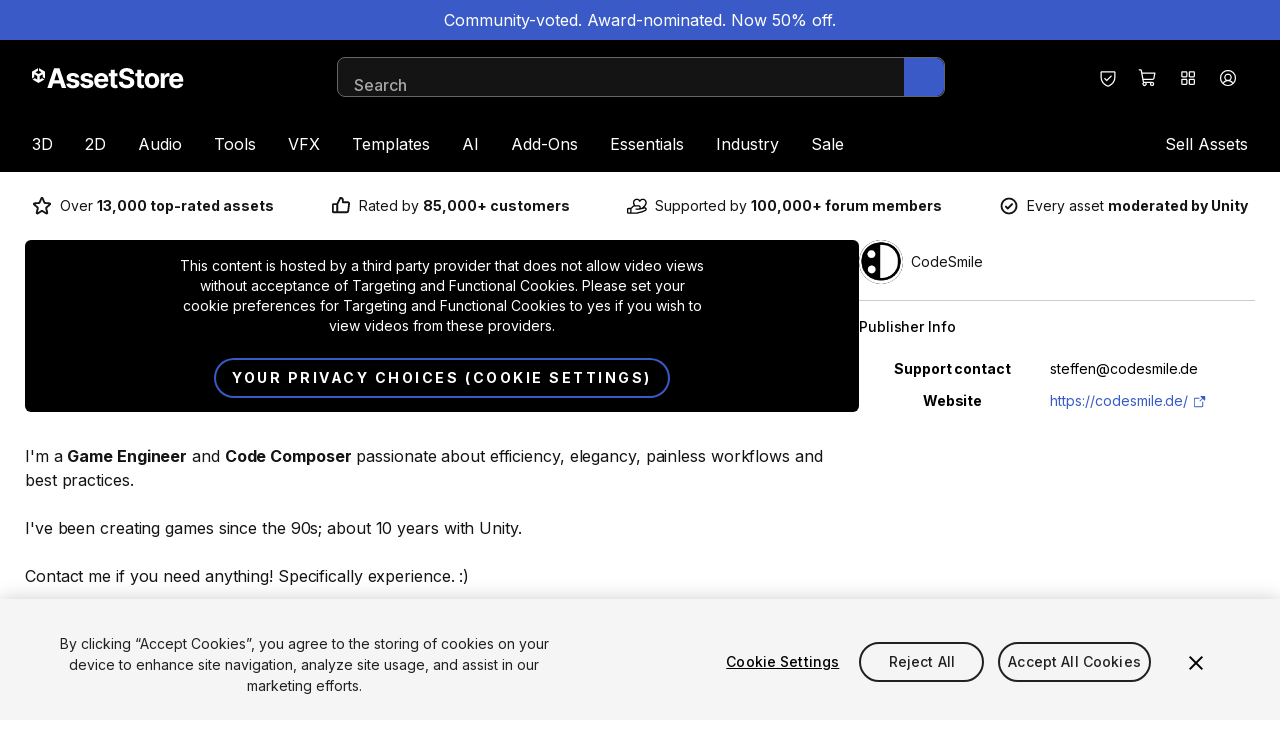

--- FILE ---
content_type: text/html; charset=utf-8
request_url: https://assetstore.unity.com/publishers/60108?aid=1011lGbg&pubref=am
body_size: 38807
content:
<!DOCTYPE html><html lang="en-US"><head><meta charSet="utf-8"/><meta name="viewport" content="width=device-width, initial-scale=1"/><link rel="stylesheet" href="https://storage.googleapis.com/unity-mkt-services-prd-ui-static/marketplace/81e229d28451cfab7b529e829d8f2915591206da/_next/static/css/8734b386008f59bc.css" data-precedence="next"/><link rel="stylesheet" href="https://storage.googleapis.com/unity-mkt-services-prd-ui-static/marketplace/81e229d28451cfab7b529e829d8f2915591206da/_next/static/css/70f6d508ec91d0da.css" data-precedence="next"/><link rel="stylesheet" href="https://storage.googleapis.com/unity-mkt-services-prd-ui-static/marketplace/81e229d28451cfab7b529e829d8f2915591206da/_next/static/css/1a1322f76d74e36f.css" data-precedence="next"/><link rel="preload" as="script" fetchPriority="low" nonce="d4021a72-cb60-47b3-bf14-d44923d6cd15" href="https://storage.googleapis.com/unity-mkt-services-prd-ui-static/marketplace/81e229d28451cfab7b529e829d8f2915591206da/_next/static/chunks/webpack-c176985f9b91a6bf.js"/><script src="https://storage.googleapis.com/unity-mkt-services-prd-ui-static/marketplace/81e229d28451cfab7b529e829d8f2915591206da/_next/static/chunks/0c30daa4-8f7584622b8d3746.js" async="" nonce="d4021a72-cb60-47b3-bf14-d44923d6cd15"></script><script src="https://storage.googleapis.com/unity-mkt-services-prd-ui-static/marketplace/81e229d28451cfab7b529e829d8f2915591206da/_next/static/chunks/623-52df074fec63f606.js" async="" nonce="d4021a72-cb60-47b3-bf14-d44923d6cd15"></script><script src="https://storage.googleapis.com/unity-mkt-services-prd-ui-static/marketplace/81e229d28451cfab7b529e829d8f2915591206da/_next/static/chunks/main-app-e471333ab5d14c22.js" async="" nonce="d4021a72-cb60-47b3-bf14-d44923d6cd15"></script><script src="https://storage.googleapis.com/unity-mkt-services-prd-ui-static/marketplace/81e229d28451cfab7b529e829d8f2915591206da/_next/static/chunks/5876-f444bcb635965a64.js" async="" nonce="d4021a72-cb60-47b3-bf14-d44923d6cd15"></script><script src="https://storage.googleapis.com/unity-mkt-services-prd-ui-static/marketplace/81e229d28451cfab7b529e829d8f2915591206da/_next/static/chunks/5117-4591d53a6cf84d94.js" async="" nonce="d4021a72-cb60-47b3-bf14-d44923d6cd15"></script><script src="https://storage.googleapis.com/unity-mkt-services-prd-ui-static/marketplace/81e229d28451cfab7b529e829d8f2915591206da/_next/static/chunks/app/global-error-944a7839be5f1e1b.js" async="" nonce="d4021a72-cb60-47b3-bf14-d44923d6cd15"></script><script src="https://storage.googleapis.com/unity-mkt-services-prd-ui-static/marketplace/81e229d28451cfab7b529e829d8f2915591206da/_next/static/chunks/5270726d-eb3d5d1b97b8b670.js" async="" nonce="d4021a72-cb60-47b3-bf14-d44923d6cd15"></script><script src="https://storage.googleapis.com/unity-mkt-services-prd-ui-static/marketplace/81e229d28451cfab7b529e829d8f2915591206da/_next/static/chunks/5737-f4b30f7832c0016c.js" async="" nonce="d4021a72-cb60-47b3-bf14-d44923d6cd15"></script><script src="https://storage.googleapis.com/unity-mkt-services-prd-ui-static/marketplace/81e229d28451cfab7b529e829d8f2915591206da/_next/static/chunks/7630-c608d71da26dda31.js" async="" nonce="d4021a72-cb60-47b3-bf14-d44923d6cd15"></script><script src="https://storage.googleapis.com/unity-mkt-services-prd-ui-static/marketplace/81e229d28451cfab7b529e829d8f2915591206da/_next/static/chunks/4060-abf413d5f6f21b8e.js" async="" nonce="d4021a72-cb60-47b3-bf14-d44923d6cd15"></script><script src="https://storage.googleapis.com/unity-mkt-services-prd-ui-static/marketplace/81e229d28451cfab7b529e829d8f2915591206da/_next/static/chunks/2543-b46ccc312f452dfe.js" async="" nonce="d4021a72-cb60-47b3-bf14-d44923d6cd15"></script><script src="https://storage.googleapis.com/unity-mkt-services-prd-ui-static/marketplace/81e229d28451cfab7b529e829d8f2915591206da/_next/static/chunks/5365-49f254c557118eb2.js" async="" nonce="d4021a72-cb60-47b3-bf14-d44923d6cd15"></script><script src="https://storage.googleapis.com/unity-mkt-services-prd-ui-static/marketplace/81e229d28451cfab7b529e829d8f2915591206da/_next/static/chunks/8765-31d5857ddb3dd44f.js" async="" nonce="d4021a72-cb60-47b3-bf14-d44923d6cd15"></script><script src="https://storage.googleapis.com/unity-mkt-services-prd-ui-static/marketplace/81e229d28451cfab7b529e829d8f2915591206da/_next/static/chunks/3277-6e19f570342d89d5.js" async="" nonce="d4021a72-cb60-47b3-bf14-d44923d6cd15"></script><script src="https://storage.googleapis.com/unity-mkt-services-prd-ui-static/marketplace/81e229d28451cfab7b529e829d8f2915591206da/_next/static/chunks/5450-d496d1af67612ed6.js" async="" nonce="d4021a72-cb60-47b3-bf14-d44923d6cd15"></script><script src="https://storage.googleapis.com/unity-mkt-services-prd-ui-static/marketplace/81e229d28451cfab7b529e829d8f2915591206da/_next/static/chunks/app/%5Blocale%5D/layout-d0650a7f0750ee5e.js" async="" nonce="d4021a72-cb60-47b3-bf14-d44923d6cd15"></script><script src="https://storage.googleapis.com/unity-mkt-services-prd-ui-static/marketplace/81e229d28451cfab7b529e829d8f2915591206da/_next/static/chunks/app/%5Blocale%5D/publisher/%5Bid%5D/page-00639c27c80185d3.js" async="" nonce="d4021a72-cb60-47b3-bf14-d44923d6cd15"></script><link rel="preload" href="https://cdn.cookielaw.org/scripttemplates/otSDKStub.js" as="script" nonce="d4021a72-cb60-47b3-bf14-d44923d6cd15"/><title>CodeSmile · Publisher Profile | Unity Asset Store</title><meta name="description" content="I&#x27;m a &lt;strong&gt;Game Engineer&lt;/strong&gt; and &lt;strong&gt;Code Composer&lt;/strong&gt; passionate about efficiency, elegancy, painless workflows and best practices.
&lt;br/&gt;&lt;br/&gt;
I&#x27;ve been creating games since the 90s; about 10 years with Unity.
&lt;br/&gt;&lt;br/&gt;
Contact me if you need anything!
Specifically experience. :)"/><meta name="robots" content="noindex, nofollow"/><link rel="canonical" href="https://assetstore.unity.com/publishers/60108"/><meta property="og:title" content="CodeSmile · Publisher Profile | Unity Asset Store"/><meta property="og:description" content="I&#x27;m a &lt;strong&gt;Game Engineer&lt;/strong&gt; and &lt;strong&gt;Code Composer&lt;/strong&gt; passionate about efficiency, elegancy, painless workflows and best practices.
&lt;br/&gt;&lt;br/&gt;
I&#x27;ve been creating games since the 90s; about 10 years with Unity.
&lt;br/&gt;&lt;br/&gt;
Contact me if you need anything!
Specifically experience. :)"/><meta property="og:url" content="https://assetstore.unity.com/publishers/60108"/><meta property="og:type" content="website"/><meta name="twitter:card" content="summary"/><meta name="twitter:title" content="CodeSmile · Publisher Profile | Unity Asset Store"/><meta name="twitter:description" content="I&#x27;m a &lt;strong&gt;Game Engineer&lt;/strong&gt; and &lt;strong&gt;Code Composer&lt;/strong&gt; passionate about efficiency, elegancy, painless workflows and best practices.
&lt;br/&gt;&lt;br/&gt;
I&#x27;ve been creating games since the 90s; about 10 years with Unity.
&lt;br/&gt;&lt;br/&gt;
Contact me if you need anything!
Specifically experience. :)"/><meta name="next-size-adjust"/><script src="https://storage.googleapis.com/unity-mkt-services-prd-ui-static/marketplace/81e229d28451cfab7b529e829d8f2915591206da/_next/static/chunks/polyfills-42372ed130431b0a.js" noModule="" nonce="d4021a72-cb60-47b3-bf14-d44923d6cd15"></script></head><body class="__variable_d02320 font-sans overflow-x-hidden antialiased"><script nonce="d4021a72-cb60-47b3-bf14-d44923d6cd15">(self.__next_s=self.__next_s||[]).push(["https://cdn.cookielaw.org/scripttemplates/otSDKStub.js",{"data-document-language":"true","data-domain-script":"a9f5fcb3-4c7f-4bb7-93bf-7607ffbdabe0","data-dLayer-ignore":"true","type":"text/javascript","id":"oneTrustSDK"}])</script><div id="draft-mode-banner-container"></div><!--$--><section data-type="Announcement" class="mb-0"><a href="https://assetstore.unity.com/?on_sale=true&amp;orderBy=1&amp;rows=96" class="focus:bg-blue-hover relative z-overlay flex min-h-10 w-full flex-col items-center justify-center bg-blue px-8 py-3 md:flex-row md:gap-x-5 md:py-2"><div class="text-center text-white"><p>Community-voted. Award-nominated. Now 50% off.</p></div></a></section><!--/$--><header class="z-header relative top-0 bg-black text-white transition ease-linear lg:pb-0 sticky"><a href="#main" class="group items-center justify-center font-bold leading-5 uppercase antialiased min-w-[6.25rem] tracking-wide disabled:pointer-events-none outline-offset-2 rounded-full px-4 bg-blue transition-colors text-white duration-300 ease-out overflow-x-hidden hover:bg-blue-hover active:bg-blue-hover disabled:bg-grey-400 focus-outline text-sm py-2 absolute -top-48 left-8 z-overlay text-blue focus:top-4" aria-label="Skip to main content">Skip to main content</a><div class="lg-container grid grid-cols-12 items-center py-4 lg:pb-0"><div class="col-span-6 mr-8 lg:col-span-3" data-test="header-logo"><a href="/" class="focus-outline block w-fit rounded"><img alt="Logo for Unity Asset Store - Home" loading="lazy" width="152" height="20" decoding="async" data-nimg="1" class="w-[118px] md:w-[168px] lg:w-[152px]" style="color:transparent" src="https://images.ctfassets.net/t8hl2pirfi15/5otX5hEJunYOfCsZpbQTHZ/d7569ef4f4691f39a5959e7d36bc5624/asset_store_logo.svg"/></a></div><div class="hidden lg:col-span-6 lg:block"></div><div class="col-span-6 ml-auto flex md:relative lg:col-span-3"><button class="w-10 h-10 flex items-center justify-center rounded-full focus-outline hover:bg-grey-700 transition-colors" aria-label="Privacy Preferences" data-test="security-shield-icon"><svg xmlns="http://www.w3.org/2000/svg" width="20" height="20" fill="currentColor" viewBox="0 0 256 256" class="fill-white" data-test="shield-check-icon"><path d="M208,40H48A16,16,0,0,0,32,56v58.78c0,89.61,75.82,119.34,91,124.39a15.53,15.53,0,0,0,10,0c15.2-5.05,91-34.78,91-124.39V56A16,16,0,0,0,208,40Zm0,74.79c0,78.42-66.35,104.62-80,109.18-13.53-4.51-80-30.69-80-109.18V56H208ZM82.34,141.66a8,8,0,0,1,11.32-11.32L112,148.68l50.34-50.34a8,8,0,0,1,11.32,11.32l-56,56a8,8,0,0,1-11.32,0Z"></path></svg></button><div class="flex"><div data-focus-guard="true" tabindex="-1" style="width:1px;height:0px;padding:0;overflow:hidden;position:fixed;top:1px;left:1px"></div><div data-focus-lock-disabled="disabled"><a class="w-10 h-10 flex items-center justify-center rounded-full focus-outline hover:bg-grey-700 transition-colors relative rounded-full" aria-label="View Cart (0 items)" href="/account/cart"><div class="relative flex h-full w-full items-center justify-center" data-test="icon-with-count"><svg xmlns="http://www.w3.org/2000/svg" width="20" height="20" fill="currentColor" viewBox="0 0 256 256"><path d="M222.14,58.87A8,8,0,0,0,216,56H54.68L49.79,29.14A16,16,0,0,0,34.05,16H16a8,8,0,0,0,0,16h18L59.56,172.29a24,24,0,0,0,5.33,11.27,28,28,0,1,0,44.4,8.44h45.42A27.75,27.75,0,0,0,152,204a28,28,0,1,0,28-28H83.17a8,8,0,0,1-7.87-6.57L72.13,152h116a24,24,0,0,0,23.61-19.71l12.16-66.86A8,8,0,0,0,222.14,58.87ZM96,204a12,12,0,1,1-12-12A12,12,0,0,1,96,204Zm96,0a12,12,0,1,1-12-12A12,12,0,0,1,192,204Zm4-74.57A8,8,0,0,1,188.1,136H69.22L57.59,72H206.41Z"></path></svg></div></a></div><div data-focus-guard="true" tabindex="-1" style="width:1px;height:0px;padding:0;overflow:hidden;position:fixed;top:1px;left:1px"></div><div data-focus-guard="true" tabindex="-1" style="width:1px;height:0px;padding:0;overflow:hidden;position:fixed;top:1px;left:1px"></div><div data-focus-lock-disabled="disabled"><button aria-expanded="false" class="w-10 h-10 flex items-center justify-center rounded-full focus-outline hover:bg-grey-700 transition-colors relative hidden rounded-full md:flex" aria-label="Quick Access"><svg xmlns="http://www.w3.org/2000/svg" width="20" height="20" fill="currentColor" viewBox="0 0 256 256" class="fill-white"><path d="M104,40H56A16,16,0,0,0,40,56v48a16,16,0,0,0,16,16h48a16,16,0,0,0,16-16V56A16,16,0,0,0,104,40Zm0,64H56V56h48v48Zm96-64H152a16,16,0,0,0-16,16v48a16,16,0,0,0,16,16h48a16,16,0,0,0,16-16V56A16,16,0,0,0,200,40Zm0,64H152V56h48v48Zm-96,32H56a16,16,0,0,0-16,16v48a16,16,0,0,0,16,16h48a16,16,0,0,0,16-16V152A16,16,0,0,0,104,136Zm0,64H56V152h48v48Zm96-64H152a16,16,0,0,0-16,16v48a16,16,0,0,0,16,16h48a16,16,0,0,0,16-16V152A16,16,0,0,0,200,136Zm0,64H152V152h48v48Z"></path></svg></button></div><div data-focus-guard="true" tabindex="-1" style="width:1px;height:0px;padding:0;overflow:hidden;position:fixed;top:1px;left:1px"></div></div><div><button aria-expanded="false" class="w-10 h-10 flex items-center justify-center rounded-full focus-outline hover:bg-grey-700 transition-colors" aria-label="Open user profile menu" data-test="signed-out-profile-menu-toggle"><svg xmlns="http://www.w3.org/2000/svg" width="20" height="20" fill="currentColor" viewBox="0 0 256 256" class="fill-white" data-test="account-icon"><path d="M128,24A104,104,0,1,0,232,128,104.11,104.11,0,0,0,128,24ZM74.08,197.5a64,64,0,0,1,107.84,0,87.83,87.83,0,0,1-107.84,0ZM96,120a32,32,0,1,1,32,32A32,32,0,0,1,96,120Zm97.76,66.41a79.66,79.66,0,0,0-36.06-28.75,48,48,0,1,0-59.4,0,79.66,79.66,0,0,0-36.06,28.75,88,88,0,1,1,131.52,0Z"></path></svg></button></div><div class="lg:hidden"><button class="w-10 h-10 flex items-center justify-center rounded-full focus-outline hover:bg-grey-700 transition-colors" aria-label="Open navigation"><svg xmlns="http://www.w3.org/2000/svg" width="20" height="20" fill="currentColor" viewBox="0 0 256 256"><path d="M224,128a8,8,0,0,1-8,8H40a8,8,0,0,1,0-16H216A8,8,0,0,1,224,128ZM40,72H216a8,8,0,0,0,0-16H40a8,8,0,0,0,0,16ZM216,184H40a8,8,0,0,0,0,16H216a8,8,0,0,0,0-16Z"></path></svg></button></div></div><nav class="col-span-12 mt-4 hidden w-full lg:block"><ul class="flex"><li class="first-of-type:-ml-4 last-of-type:-mr-4"><div role="presentation"><div class="relative flex"><a class="focus-outline block cursor-pointer rounded-sm px-4 py-4 transition" href="/3d">3D</a><button aria-label="3D" aria-expanded="false" aria-controls="3D" class="focus-outline pointer-events-none absolute bottom-0 right-0 top-0 rounded-sm fill-white px-0.5 opacity-0 transition focus:pointer-events-auto focus:opacity-100"><svg xmlns="http://www.w3.org/2000/svg" width="8" height="8" fill="currentColor" viewBox="0 0 256 256" class=""><path d="M213.66,101.66l-80,80a8,8,0,0,1-11.32,0l-80-80A8,8,0,0,1,53.66,90.34L128,164.69l74.34-74.35a8,8,0,0,1,11.32,11.32Z"></path></svg></button></div><div data-test="3D-menu" class="hidden"><div class="pointer-events-none fixed left-0 top-0 -z-10 h-full w-full bg-overlay"></div><div id="3D" class="z-modal absolute left-0 top-full w-full border-t border-y-grey-800 bg-black pb-14 pt-6 text-white"><div class="lg-container flex gap-x-4"><div class="w-[100%] lg:w-[16%] lg:mr-auto"><h2 class="caption mb-6 text-grey-500">3D</h2><ul class="grid grid-flow-col gap-x-4 grid-cols-1"><li class="mb-3 col-span-1 col-start-1 lg:col-start-1"><a href="/3d/animations" class="body-small focus-outline flex items-center rounded text-white outline-offset-2 transition ease-in hover:translate-x-1 hover:text-blue-dark">Animations</a></li><li class="mb-3 col-span-1 col-start-1 lg:col-start-1"><a href="/3d/characters" class="body-small focus-outline flex items-center rounded text-white outline-offset-2 transition ease-in hover:translate-x-1 hover:text-blue-dark">Characters</a></li><li class="mb-3 col-span-1 col-start-1 lg:col-start-1"><a href="/3d/environments" class="body-small focus-outline flex items-center rounded text-white outline-offset-2 transition ease-in hover:translate-x-1 hover:text-blue-dark">Environments</a></li><li class="mb-3 col-span-1 col-start-1 lg:col-start-1"><a href="/3d/gui" class="body-small focus-outline flex items-center rounded text-white outline-offset-2 transition ease-in hover:translate-x-1 hover:text-blue-dark">GUI</a></li><li class="mb-3 col-span-1 col-start-1 lg:col-start-1"><a href="/3d/props" class="body-small focus-outline flex items-center rounded text-white outline-offset-2 transition ease-in hover:translate-x-1 hover:text-blue-dark">Props</a></li><li class="mb-3 col-span-1 col-start-1 lg:col-start-1"><a href="/3d/vegetation" class="body-small focus-outline flex items-center rounded text-white outline-offset-2 transition ease-in hover:translate-x-1 hover:text-blue-dark">Vegetation</a></li><li class="mb-3 col-span-1 col-start-1 lg:col-start-1"><a href="/3d/vehicles" class="body-small focus-outline flex items-center rounded text-white outline-offset-2 transition ease-in hover:translate-x-1 hover:text-blue-dark">Vehicles</a></li></ul></div><div class="w-[100%] lg:w-[16%]"><h2 class="caption mb-6 text-grey-500">Featured</h2><ul class="grid grid-flow-col gap-x-4 grid-cols-1"><li class="mb-3 col-span-1 col-start-1 lg:col-start-1"><a href="/3d?release=180&amp;orderBy=1" class="body-small focus-outline flex items-center rounded text-white outline-offset-2 transition ease-in hover:translate-x-1 hover:text-blue-dark">Top New</a></li><li class="mb-3 col-span-1 col-start-1 lg:col-start-1"><a href="/3d?orderBy=1" class="body-small focus-outline flex items-center rounded text-white outline-offset-2 transition ease-in hover:translate-x-1 hover:text-blue-dark">Bestsellers</a></li><li class="mb-3 col-span-1 col-start-1 lg:col-start-1"><a href="/3d?publisher=Unity%20Technologies%5CUnity%20Edu%5CUnity%20Education%5CUnity%20Technologies%20Japan%5Cunity-chan!%5CSpeedTree%C2%AE&amp;orderBy=1" class="body-small focus-outline flex items-center rounded text-white outline-offset-2 transition ease-in hover:translate-x-1 hover:text-blue-dark">By Unity</a></li></ul></div><a href="https://assetstore.unity.com/?category=3d&amp;new_sale=true&amp;orderBy=1" class="focus-outline mt-10 h-fit rounded-md outline-offset-2 lg:w-[24%] hidden lg:block"><figure><img alt="Up to 50% off on new releases" loading="lazy" width="282" height="188" decoding="async" data-nimg="1" class="aspect-3/2 rounded-md object-cover" style="color:transparent" src="https://images.ctfassets.net/t8hl2pirfi15/5b051Rzqz2Iem3l2F2uE53/fb0d3219e9ce5069528667e99526cdf4/Up_to_50-_off_on_new_releases.jpg"/><figcaption class="tiny-text mt-3 text-grey-500">New assets available with a discount for a limited time.</figcaption></figure></a></div></div></div></div></li><li class="first-of-type:-ml-4 last-of-type:-mr-4"><div role="presentation"><div class="relative flex"><a class="focus-outline block cursor-pointer rounded-sm px-4 py-4 transition" href="/2d">2D</a><button aria-label="2D" aria-expanded="false" aria-controls="2D" class="focus-outline pointer-events-none absolute bottom-0 right-0 top-0 rounded-sm fill-white px-0.5 opacity-0 transition focus:pointer-events-auto focus:opacity-100"><svg xmlns="http://www.w3.org/2000/svg" width="8" height="8" fill="currentColor" viewBox="0 0 256 256" class=""><path d="M213.66,101.66l-80,80a8,8,0,0,1-11.32,0l-80-80A8,8,0,0,1,53.66,90.34L128,164.69l74.34-74.35a8,8,0,0,1,11.32,11.32Z"></path></svg></button></div><div data-test="2D-menu" class="hidden"><div class="pointer-events-none fixed left-0 top-0 -z-10 h-full w-full bg-overlay"></div><div id="2D" class="z-modal absolute left-0 top-full w-full border-t border-y-grey-800 bg-black pb-14 pt-6 text-white"><div class="lg-container flex gap-x-4"><div class="w-[100%] lg:w-[16%] lg:mr-auto"><h2 class="caption mb-6 text-grey-500">2D</h2><ul class="grid grid-flow-col gap-x-4 grid-cols-1"><li class="mb-3 col-span-1 col-start-1 lg:col-start-1"><a href="https://assetstore.unity.com/2d/characters" class="body-small focus-outline flex items-center rounded text-white outline-offset-2 transition ease-in hover:translate-x-1 hover:text-blue-dark">Characters</a></li><li class="mb-3 col-span-1 col-start-1 lg:col-start-1"><a href="https://assetstore.unity.com/2d/environments" class="body-small focus-outline flex items-center rounded text-white outline-offset-2 transition ease-in hover:translate-x-1 hover:text-blue-dark">Environments</a></li><li class="mb-3 col-span-1 col-start-1 lg:col-start-1"><a href="https://assetstore.unity.com/2d/fonts" class="body-small focus-outline flex items-center rounded text-white outline-offset-2 transition ease-in hover:translate-x-1 hover:text-blue-dark">Fonts</a></li><li class="mb-3 col-span-1 col-start-1 lg:col-start-1"><a href="https://assetstore.unity.com/2d/gui" class="body-small focus-outline flex items-center rounded text-white outline-offset-2 transition ease-in hover:translate-x-1 hover:text-blue-dark">GUI</a></li><li class="mb-3 col-span-1 col-start-1 lg:col-start-1"><a href="https://assetstore.unity.com/2d/textures-materials" class="body-small focus-outline flex items-center rounded text-white outline-offset-2 transition ease-in hover:translate-x-1 hover:text-blue-dark">Textures &amp; Materials</a></li></ul></div><div class="w-[100%] lg:w-[16%]"><h2 class="caption mb-6 text-grey-500">Featured</h2><ul class="grid grid-flow-col gap-x-4 grid-cols-1"><li class="mb-3 col-span-1 col-start-1 lg:col-start-1"><a href="/2d?release=180&amp;orderBy=1" class="body-small focus-outline flex items-center rounded text-white outline-offset-2 transition ease-in hover:translate-x-1 hover:text-blue-dark">Top New</a></li><li class="mb-3 col-span-1 col-start-1 lg:col-start-1"><a href="/2d?orderBy=1" class="body-small focus-outline flex items-center rounded text-white outline-offset-2 transition ease-in hover:translate-x-1 hover:text-blue-dark">Bestsellers</a></li><li class="mb-3 col-span-1 col-start-1 lg:col-start-1"><a href="/2d?publisher=Unity%20Technologies%5CUnity%20Edu%5CUnity%20Education%5CUnity%20Technologies%20Japan%5Cunity-chan!%5CSpeedTree%C2%AE&amp;orderBy=1" class="body-small focus-outline flex items-center rounded text-white outline-offset-2 transition ease-in hover:translate-x-1 hover:text-blue-dark">By Unity</a></li></ul></div><a href="https://assetstore.unity.com/?category=2d&amp;new_sale=true&amp;orderBy=1" class="focus-outline mt-10 h-fit rounded-md outline-offset-2 lg:w-[24%] hidden lg:block"><figure><img alt="Up to 50% off on new releases" loading="lazy" width="282" height="188" decoding="async" data-nimg="1" class="aspect-3/2 rounded-md object-cover" style="color:transparent" src="https://images.ctfassets.net/t8hl2pirfi15/5b051Rzqz2Iem3l2F2uE53/fb0d3219e9ce5069528667e99526cdf4/Up_to_50-_off_on_new_releases.jpg"/><figcaption class="tiny-text mt-3 text-grey-500">New assets available with a discount for a limited time.</figcaption></figure></a></div></div></div></div></li><li class="first-of-type:-ml-4 last-of-type:-mr-4"><div role="presentation"><div class="relative flex"><a class="focus-outline block cursor-pointer rounded-sm px-4 py-4 transition" href="/audio">Audio</a><button aria-label="Audio" aria-expanded="false" aria-controls="Audio" class="focus-outline pointer-events-none absolute bottom-0 right-0 top-0 rounded-sm fill-white px-0.5 opacity-0 transition focus:pointer-events-auto focus:opacity-100"><svg xmlns="http://www.w3.org/2000/svg" width="8" height="8" fill="currentColor" viewBox="0 0 256 256" class=""><path d="M213.66,101.66l-80,80a8,8,0,0,1-11.32,0l-80-80A8,8,0,0,1,53.66,90.34L128,164.69l74.34-74.35a8,8,0,0,1,11.32,11.32Z"></path></svg></button></div><div data-test="Audio-menu" class="hidden"><div class="pointer-events-none fixed left-0 top-0 -z-10 h-full w-full bg-overlay"></div><div id="Audio" class="z-modal absolute left-0 top-full w-full border-t border-y-grey-800 bg-black pb-14 pt-6 text-white"><div class="lg-container flex gap-x-4"><div class="w-[100%] lg:w-[16%] lg:mr-auto"><h2 class="caption mb-6 text-grey-500">Audio</h2><ul class="grid grid-flow-col gap-x-4 grid-cols-1"><li class="mb-3 col-span-1 col-start-1 lg:col-start-1"><a href="/audio/ambient" class="body-small focus-outline flex items-center rounded text-white outline-offset-2 transition ease-in hover:translate-x-1 hover:text-blue-dark">Ambient</a></li><li class="mb-3 col-span-1 col-start-1 lg:col-start-1"><a href="/audio/music" class="body-small focus-outline flex items-center rounded text-white outline-offset-2 transition ease-in hover:translate-x-1 hover:text-blue-dark">Music</a></li><li class="mb-3 col-span-1 col-start-1 lg:col-start-1"><a href="/audio/sound-fx" class="body-small focus-outline flex items-center rounded text-white outline-offset-2 transition ease-in hover:translate-x-1 hover:text-blue-dark">Sound FX</a></li></ul></div><div class="w-[100%] lg:w-[16%]"><h2 class="caption mb-6 text-grey-500">Featured</h2><ul class="grid grid-flow-col gap-x-4 grid-cols-1"><li class="mb-3 col-span-1 col-start-1 lg:col-start-1"><a href="/audio?release=180&amp;orderBy=1" class="body-small focus-outline flex items-center rounded text-white outline-offset-2 transition ease-in hover:translate-x-1 hover:text-blue-dark">Top New</a></li><li class="mb-3 col-span-1 col-start-1 lg:col-start-1"><a href="/audio?orderBy=1" class="body-small focus-outline flex items-center rounded text-white outline-offset-2 transition ease-in hover:translate-x-1 hover:text-blue-dark">Bestsellers</a></li><li class="mb-3 col-span-1 col-start-1 lg:col-start-1"><a href="/audio?publisher=Unity%20Technologies%5CUnity%20Edu%5CUnity%20Education%5CUnity%20Technologies%20Japan%5Cunity-chan!%5CSpeedTree%C2%AE&amp;orderBy=1" class="body-small focus-outline flex items-center rounded text-white outline-offset-2 transition ease-in hover:translate-x-1 hover:text-blue-dark">By Unity</a></li></ul></div><a href="/?category=audio&amp;new_sale=true&amp;orderBy=1" class="focus-outline mt-10 h-fit rounded-md outline-offset-2 lg:w-[24%] hidden lg:block"><figure><img alt="Up to 50% off on new releases" loading="lazy" width="282" height="188" decoding="async" data-nimg="1" class="aspect-3/2 rounded-md object-cover" style="color:transparent" src="https://images.ctfassets.net/t8hl2pirfi15/5b051Rzqz2Iem3l2F2uE53/fb0d3219e9ce5069528667e99526cdf4/Up_to_50-_off_on_new_releases.jpg"/><figcaption class="tiny-text mt-3 text-grey-500">New assets available with a discount for a limited time.</figcaption></figure></a></div></div></div></div></li><li class="first-of-type:-ml-4 last-of-type:-mr-4"><div role="presentation"><div class="relative flex"><a class="focus-outline block cursor-pointer rounded-sm px-4 py-4 transition" href="/tools">Tools</a><button aria-label="Tools" aria-expanded="false" aria-controls="Tools" class="focus-outline pointer-events-none absolute bottom-0 right-0 top-0 rounded-sm fill-white px-0.5 opacity-0 transition focus:pointer-events-auto focus:opacity-100"><svg xmlns="http://www.w3.org/2000/svg" width="8" height="8" fill="currentColor" viewBox="0 0 256 256" class=""><path d="M213.66,101.66l-80,80a8,8,0,0,1-11.32,0l-80-80A8,8,0,0,1,53.66,90.34L128,164.69l74.34-74.35a8,8,0,0,1,11.32,11.32Z"></path></svg></button></div><div data-test="Tools-menu" class="hidden"><div class="pointer-events-none fixed left-0 top-0 -z-10 h-full w-full bg-overlay"></div><div id="Tools" class="z-modal absolute left-0 top-full w-full border-t border-y-grey-800 bg-black pb-14 pt-6 text-white"><div class="lg-container flex gap-x-4"><div class="w-[100%] lg:w-[32%] lg:mr-auto"><h2 class="caption mb-6 text-grey-500">Tools</h2><ul class="grid grid-flow-col gap-x-4 grid-cols-1 lg:grid-cols-2"><li class="mb-3 col-span-1 col-start-1 lg:col-start-1"><a href="/tools/ai-ml-integration" class="body-small focus-outline flex items-center rounded text-white outline-offset-2 transition ease-in hover:translate-x-1 hover:text-blue-dark">AI-ML Integration</a></li><li class="mb-3 col-span-1 col-start-1 lg:col-start-1"><a href="/tools/animation" class="body-small focus-outline flex items-center rounded text-white outline-offset-2 transition ease-in hover:translate-x-1 hover:text-blue-dark">Animation</a></li><li class="mb-3 col-span-1 col-start-1 lg:col-start-1"><a href="/tools/audio" class="body-small focus-outline flex items-center rounded text-white outline-offset-2 transition ease-in hover:translate-x-1 hover:text-blue-dark">Audio</a></li><li class="mb-3 col-span-1 col-start-1 lg:col-start-1"><a href="/tools/behavior-ai" class="body-small focus-outline flex items-center rounded text-white outline-offset-2 transition ease-in hover:translate-x-1 hover:text-blue-dark">Behavior AI</a></li><li class="mb-3 col-span-1 col-start-1 lg:col-start-1"><a href="/tools/camera" class="body-small focus-outline flex items-center rounded text-white outline-offset-2 transition ease-in hover:translate-x-1 hover:text-blue-dark">Camera</a></li><li class="mb-3 col-span-1 col-start-1 lg:col-start-1"><a href="/tools/game-toolkits" class="body-small focus-outline flex items-center rounded text-white outline-offset-2 transition ease-in hover:translate-x-1 hover:text-blue-dark">Game Toolkits</a></li><li class="mb-3 col-span-1 col-start-1 lg:col-start-1"><a href="/tools/generative-ai" class="body-small focus-outline flex items-center rounded text-white outline-offset-2 transition ease-in hover:translate-x-1 hover:text-blue-dark">Generative AI</a></li><li class="mb-3 col-span-1 col-start-1 lg:col-start-1"><a href="/tools/gui" class="body-small focus-outline flex items-center rounded text-white outline-offset-2 transition ease-in hover:translate-x-1 hover:text-blue-dark">GUI</a></li><li class="mb-3 col-span-1 col-start-1 lg:col-start-1"><a href="/tools/input-management" class="body-small focus-outline flex items-center rounded text-white outline-offset-2 transition ease-in hover:translate-x-1 hover:text-blue-dark">Input Management</a></li><li class="mb-3 col-span-1 col-start-1 lg:col-start-1"><a href="/tools/integration" class="body-small focus-outline flex items-center rounded text-white outline-offset-2 transition ease-in hover:translate-x-1 hover:text-blue-dark">Integration</a></li><li class="mb-3 col-span-1 col-start-1 lg:col-start-2"><a href="/tools/level-design" class="body-small focus-outline flex items-center rounded text-white outline-offset-2 transition ease-in hover:translate-x-1 hover:text-blue-dark">Level Design</a></li><li class="mb-3 col-span-1 col-start-1 lg:col-start-2"><a href="/tools/localization" class="body-small focus-outline flex items-center rounded text-white outline-offset-2 transition ease-in hover:translate-x-1 hover:text-blue-dark">Localization</a></li><li class="mb-3 col-span-1 col-start-1 lg:col-start-2"><a href="/tools/modeling" class="body-small focus-outline flex items-center rounded text-white outline-offset-2 transition ease-in hover:translate-x-1 hover:text-blue-dark">Modeling</a></li><li class="mb-3 col-span-1 col-start-1 lg:col-start-2"><a href="/tools/network" class="body-small focus-outline flex items-center rounded text-white outline-offset-2 transition ease-in hover:translate-x-1 hover:text-blue-dark">Network</a></li><li class="mb-3 col-span-1 col-start-1 lg:col-start-2"><a href="/tools/painting" class="body-small focus-outline flex items-center rounded text-white outline-offset-2 transition ease-in hover:translate-x-1 hover:text-blue-dark">Painting</a></li><li class="mb-3 col-span-1 col-start-1 lg:col-start-2"><a href="/tools/particles-effects" class="body-small focus-outline flex items-center rounded text-white outline-offset-2 transition ease-in hover:translate-x-1 hover:text-blue-dark">Particles &amp; Effects</a></li><li class="mb-3 col-span-1 col-start-1 lg:col-start-2"><a href="/tools/physics" class="body-small focus-outline flex items-center rounded text-white outline-offset-2 transition ease-in hover:translate-x-1 hover:text-blue-dark">Physics</a></li><li class="mb-3 col-span-1 col-start-1 lg:col-start-2"><a href="/tools/sprite-management" class="body-small focus-outline flex items-center rounded text-white outline-offset-2 transition ease-in hover:translate-x-1 hover:text-blue-dark">Sprite Management</a></li><li class="mb-3 col-span-1 col-start-1 lg:col-start-2"><a href="/tools/terrain" class="body-small focus-outline flex items-center rounded text-white outline-offset-2 transition ease-in hover:translate-x-1 hover:text-blue-dark">Terrain</a></li><li class="mb-3 col-span-1 col-start-1 lg:col-start-2"><a href="/tools/utilities" class="body-small focus-outline flex items-center rounded text-white outline-offset-2 transition ease-in hover:translate-x-1 hover:text-blue-dark">Utilities</a></li></ul></div><a href="/?category=tools&amp;new_sale=true&amp;orderBy=1" class="focus-outline mt-10 h-fit rounded-md outline-offset-2 lg:w-[24%] hidden lg:block"><figure><img alt="Up to 50% off on new releases" loading="lazy" width="282" height="188" decoding="async" data-nimg="1" class="aspect-3/2 rounded-md object-cover" style="color:transparent" src="https://images.ctfassets.net/t8hl2pirfi15/5b051Rzqz2Iem3l2F2uE53/fb0d3219e9ce5069528667e99526cdf4/Up_to_50-_off_on_new_releases.jpg"/><figcaption class="tiny-text mt-3 text-grey-500">New assets available with a discount for a limited time.</figcaption></figure></a></div></div></div></div></li><li class="first-of-type:-ml-4 last-of-type:-mr-4"><div role="presentation"><div class="relative flex"><a class="focus-outline block cursor-pointer rounded-sm px-4 py-4 transition" href="/vfx">VFX</a><button aria-label="VFX" aria-expanded="false" aria-controls="VFX" class="focus-outline pointer-events-none absolute bottom-0 right-0 top-0 rounded-sm fill-white px-0.5 opacity-0 transition focus:pointer-events-auto focus:opacity-100"><svg xmlns="http://www.w3.org/2000/svg" width="8" height="8" fill="currentColor" viewBox="0 0 256 256" class=""><path d="M213.66,101.66l-80,80a8,8,0,0,1-11.32,0l-80-80A8,8,0,0,1,53.66,90.34L128,164.69l74.34-74.35a8,8,0,0,1,11.32,11.32Z"></path></svg></button></div><div data-test="VFX-menu" class="hidden"><div class="pointer-events-none fixed left-0 top-0 -z-10 h-full w-full bg-overlay"></div><div id="VFX" class="z-modal absolute left-0 top-full w-full border-t border-y-grey-800 bg-black pb-14 pt-6 text-white"><div class="lg-container flex gap-x-4"><div class="w-[100%] lg:w-[16%] lg:mr-auto"><h2 class="caption mb-6 text-grey-500">VFX</h2><ul class="grid grid-flow-col gap-x-4 grid-cols-1"><li class="mb-3 col-span-1 col-start-1 lg:col-start-1"><a href="/vfx/particles" class="body-small focus-outline flex items-center rounded text-white outline-offset-2 transition ease-in hover:translate-x-1 hover:text-blue-dark">Particles</a></li><li class="mb-3 col-span-1 col-start-1 lg:col-start-1"><a href="/vfx/shaders" class="body-small focus-outline flex items-center rounded text-white outline-offset-2 transition ease-in hover:translate-x-1 hover:text-blue-dark">Shaders</a></li></ul></div><div class="w-[100%] lg:w-[16%]"><h2 class="caption mb-6 text-grey-500">Featured</h2><ul class="grid grid-flow-col gap-x-4 grid-cols-1"><li class="mb-3 col-span-1 col-start-1 lg:col-start-1"><a href="/vfx?release=180&amp;orderBy=1" class="body-small focus-outline flex items-center rounded text-white outline-offset-2 transition ease-in hover:translate-x-1 hover:text-blue-dark">Top New</a></li><li class="mb-3 col-span-1 col-start-1 lg:col-start-1"><a href="/vfx?orderBy=1" class="body-small focus-outline flex items-center rounded text-white outline-offset-2 transition ease-in hover:translate-x-1 hover:text-blue-dark">Bestsellers</a></li><li class="mb-3 col-span-1 col-start-1 lg:col-start-1"><a href="/vfx?publisher=Unity%20Technologies%5CUnity%20Edu%5CUnity%20Education%5CUnity%20Technologies%20Japan%5Cunity-chan!%5CSpeedTree%C2%AE&amp;orderBy=1" class="body-small focus-outline flex items-center rounded text-white outline-offset-2 transition ease-in hover:translate-x-1 hover:text-blue-dark">By Unity</a></li></ul></div><a href="/?category=vfx&amp;new_sale=true&amp;orderBy=1" class="focus-outline mt-10 h-fit rounded-md outline-offset-2 lg:w-[24%] hidden lg:block"><figure><img alt="Up to 50% off on new releases" loading="lazy" width="282" height="188" decoding="async" data-nimg="1" class="aspect-3/2 rounded-md object-cover" style="color:transparent" src="https://images.ctfassets.net/t8hl2pirfi15/5b051Rzqz2Iem3l2F2uE53/fb0d3219e9ce5069528667e99526cdf4/Up_to_50-_off_on_new_releases.jpg"/><figcaption class="tiny-text mt-3 text-grey-500">New assets available with a discount for a limited time.</figcaption></figure></a></div></div></div></div></li><li class="first-of-type:-ml-4 last-of-type:-mr-4"><div role="presentation"><div class="relative flex"><a class="focus-outline block cursor-pointer rounded-sm px-4 py-4 transition" href="/templates">Templates</a><button aria-label="Templates" aria-expanded="false" aria-controls="Templates" class="focus-outline pointer-events-none absolute bottom-0 right-0 top-0 rounded-sm fill-white px-0.5 opacity-0 transition focus:pointer-events-auto focus:opacity-100"><svg xmlns="http://www.w3.org/2000/svg" width="8" height="8" fill="currentColor" viewBox="0 0 256 256" class=""><path d="M213.66,101.66l-80,80a8,8,0,0,1-11.32,0l-80-80A8,8,0,0,1,53.66,90.34L128,164.69l74.34-74.35a8,8,0,0,1,11.32,11.32Z"></path></svg></button></div><div data-test="Templates-menu" class="hidden"><div class="pointer-events-none fixed left-0 top-0 -z-10 h-full w-full bg-overlay"></div><div id="Templates" class="z-modal absolute left-0 top-full w-full border-t border-y-grey-800 bg-black pb-14 pt-6 text-white"><div class="lg-container flex gap-x-4"><div class="w-[100%] lg:w-[16%] lg:mr-auto"><h2 class="caption mb-6 text-grey-500">Templates</h2><ul class="grid grid-flow-col gap-x-4 grid-cols-1"><li class="mb-3 col-span-1 col-start-1 lg:col-start-1"><a href="/templates/packs" class="body-small focus-outline flex items-center rounded text-white outline-offset-2 transition ease-in hover:translate-x-1 hover:text-blue-dark">Packs</a></li><li class="mb-3 col-span-1 col-start-1 lg:col-start-1"><a href="/templates/systems" class="body-small focus-outline flex items-center rounded text-white outline-offset-2 transition ease-in hover:translate-x-1 hover:text-blue-dark">Systems</a></li><li class="mb-3 col-span-1 col-start-1 lg:col-start-1"><a href="/templates/tutorials" class="body-small focus-outline flex items-center rounded text-white outline-offset-2 transition ease-in hover:translate-x-1 hover:text-blue-dark">Tutorials</a></li></ul></div><div class="w-[100%] lg:w-[16%]"><h2 class="caption mb-6 text-grey-500">Featured</h2><ul class="grid grid-flow-col gap-x-4 grid-cols-1"><li class="mb-3 col-span-1 col-start-1 lg:col-start-1"><a href="/templates?release=180&amp;orderBy=1" class="body-small focus-outline flex items-center rounded text-white outline-offset-2 transition ease-in hover:translate-x-1 hover:text-blue-dark">Top New</a></li><li class="mb-3 col-span-1 col-start-1 lg:col-start-1"><a href="/templates?orderBy=1" class="body-small focus-outline flex items-center rounded text-white outline-offset-2 transition ease-in hover:translate-x-1 hover:text-blue-dark">Bestsellers</a></li><li class="mb-3 col-span-1 col-start-1 lg:col-start-1"><a href="/templates?publisher=Unity%20Technologies%5CUnity%20Edu%5CUnity%20Education%5CUnity%20Technologies%20Japan%5Cunity-chan!%5CSpeedTree%C2%AE&amp;orderBy=1" class="body-small focus-outline flex items-center rounded text-white outline-offset-2 transition ease-in hover:translate-x-1 hover:text-blue-dark">By Unity</a></li></ul></div><a href="/?category=templates&amp;new_sale=true&amp;orderBy=1" class="focus-outline mt-10 h-fit rounded-md outline-offset-2 lg:w-[24%] hidden lg:block"><figure><img alt="Up to 50% off on new releases" loading="lazy" width="282" height="188" decoding="async" data-nimg="1" class="aspect-3/2 rounded-md object-cover" style="color:transparent" src="https://images.ctfassets.net/t8hl2pirfi15/5b051Rzqz2Iem3l2F2uE53/fb0d3219e9ce5069528667e99526cdf4/Up_to_50-_off_on_new_releases.jpg"/><figcaption class="tiny-text mt-3 text-grey-500">New assets available with a discount for a limited time.</figcaption></figure></a></div></div></div></div></li><li class="first-of-type:-ml-4 last-of-type:-mr-4"><div role="presentation"><div class="relative flex"><a class="focus-outline block cursor-pointer rounded-sm px-4 py-4 transition" href="/ai-hub">AI</a><button aria-label="AI" aria-expanded="false" aria-controls="AI" class="focus-outline pointer-events-none absolute bottom-0 right-0 top-0 rounded-sm fill-white px-0.5 opacity-0 transition focus:pointer-events-auto focus:opacity-100"><svg xmlns="http://www.w3.org/2000/svg" width="8" height="8" fill="currentColor" viewBox="0 0 256 256" class=""><path d="M213.66,101.66l-80,80a8,8,0,0,1-11.32,0l-80-80A8,8,0,0,1,53.66,90.34L128,164.69l74.34-74.35a8,8,0,0,1,11.32,11.32Z"></path></svg></button></div><div data-test="AI-menu" class="hidden"><div class="pointer-events-none fixed left-0 top-0 -z-10 h-full w-full bg-overlay"></div><div id="AI" class="z-modal absolute left-0 top-full w-full border-t border-y-grey-800 bg-black pb-14 pt-6 text-white"><div class="lg-container flex gap-x-4"><div class="w-[100%] lg:w-[16%] lg:mr-auto"><h2 class="caption mb-6 text-grey-500">AI</h2><ul class="grid grid-flow-col gap-x-4 grid-cols-1"><li class="mb-3 col-span-1 col-start-1 lg:col-start-1"><a href="/tools/generative-ai" class="body-small focus-outline flex items-center rounded text-white outline-offset-2 transition ease-in hover:translate-x-1 hover:text-blue-dark">Generative AI</a></li><li class="mb-3 col-span-1 col-start-1 lg:col-start-1"><a href="/tools/ai-ml-integration" class="body-small focus-outline flex items-center rounded text-white outline-offset-2 transition ease-in hover:translate-x-1 hover:text-blue-dark">AI-ML Integration</a></li><li class="mb-3 col-span-1 col-start-1 lg:col-start-1"><a href="/tools/behavior-ai" class="body-small focus-outline flex items-center rounded text-white outline-offset-2 transition ease-in hover:translate-x-1 hover:text-blue-dark">Behavior AI</a></li></ul></div><div class="w-[100%] lg:w-[16%]"><h2 class="caption mb-6 text-grey-500">Featured</h2><ul class="grid grid-flow-col gap-x-4 grid-cols-1"><li class="mb-3 col-span-1 col-start-1 lg:col-start-1"><a href="/?category=tools%2Fgenerative-ai%5Ctools%2Fbehavior-ai%5Ctools%2Fai-ml-integration&amp;release=180&amp;orderBy=1" class="body-small focus-outline flex items-center rounded text-white outline-offset-2 transition ease-in hover:translate-x-1 hover:text-blue-dark">Top New</a></li><li class="mb-3 col-span-1 col-start-1 lg:col-start-1"><a href="/?category=tools%2Fgenerative-ai%5Ctools%2Fbehavior-ai%5Ctools%2Fai-ml-integration&amp;orderBy=1" class="body-small focus-outline flex items-center rounded text-white outline-offset-2 transition ease-in hover:translate-x-1 hover:text-blue-dark">Bestsellers</a></li></ul></div><a href="/ai-hub" class="focus-outline mt-10 h-fit rounded-md outline-offset-2 lg:w-[24%] hidden lg:block"><figure><img alt="Check out our AI solutions" loading="lazy" width="282" height="188" decoding="async" data-nimg="1" class="aspect-3/2 rounded-md object-cover" style="color:transparent" src="https://images.ctfassets.net/t8hl2pirfi15/5xOMbBMdynI4f39HH2BUdH/9ee11b1873326c0009470612811f90b7/Check_out_our_AI_solutions.jpg"/><figcaption class="tiny-text mt-3 text-grey-500">Explore a wide range of tools, integrations, generative AI tech, and more.</figcaption></figure></a></div></div></div></div></li><li class="first-of-type:-ml-4 last-of-type:-mr-4"><div role="presentation"><div class="relative flex"><a class="focus-outline block cursor-pointer rounded-sm px-4 py-4 transition" href="/add-ons">Add-Ons</a><button aria-label="Add-Ons" aria-expanded="false" aria-controls="Add-Ons" class="focus-outline pointer-events-none absolute bottom-0 right-0 top-0 rounded-sm fill-white px-0.5 opacity-0 transition focus:pointer-events-auto focus:opacity-100"><svg xmlns="http://www.w3.org/2000/svg" width="8" height="8" fill="currentColor" viewBox="0 0 256 256" class=""><path d="M213.66,101.66l-80,80a8,8,0,0,1-11.32,0l-80-80A8,8,0,0,1,53.66,90.34L128,164.69l74.34-74.35a8,8,0,0,1,11.32,11.32Z"></path></svg></button></div><div data-test="Add-Ons-menu" class="hidden"><div class="pointer-events-none fixed left-0 top-0 -z-10 h-full w-full bg-overlay"></div><div id="Add-Ons" class="z-modal absolute left-0 top-full w-full border-t border-y-grey-800 bg-black pb-14 pt-6 text-white"><div class="lg-container flex gap-x-4"><div class="w-[100%] lg:w-[16%] lg:mr-auto"><h2 class="caption mb-6 text-grey-500">Add-Ons</h2><ul class="grid grid-flow-col gap-x-4 grid-cols-1"><li class="mb-3 col-span-1 col-start-1 lg:col-start-1"><a href="/add-ons/machinelearning" class="body-small focus-outline flex items-center rounded text-white outline-offset-2 transition ease-in hover:translate-x-1 hover:text-blue-dark">Machine Learning</a></li><li class="mb-3 col-span-1 col-start-1 lg:col-start-1"><a href="/add-ons/services" class="body-small focus-outline flex items-center rounded text-white outline-offset-2 transition ease-in hover:translate-x-1 hover:text-blue-dark">Services</a></li></ul></div><div class="w-[100%] lg:w-[16%]"><h2 class="caption mb-6 text-grey-500">Featured</h2><ul class="grid grid-flow-col gap-x-4 grid-cols-1"><li class="mb-3 col-span-1 col-start-1 lg:col-start-1"><a href="/add-ons?release=180&amp;orderBy=1" class="body-small focus-outline flex items-center rounded text-white outline-offset-2 transition ease-in hover:translate-x-1 hover:text-blue-dark">Top New</a></li><li class="mb-3 col-span-1 col-start-1 lg:col-start-1"><a href="https://assetstore.unity.com/add-ons?orderBy=1" class="body-small focus-outline flex items-center rounded text-white outline-offset-2 transition ease-in hover:translate-x-1 hover:text-blue-dark">Bestsellers</a></li><li class="mb-3 col-span-1 col-start-1 lg:col-start-1"><a href="/add-ons?publisher=Unity%20Technologies%5CUnity%20Edu%5CUnity%20Education%5CUnity%20Technologies%20Japan%5Cunity-chan!%5CSpeedTree%C2%AE&amp;orderBy=1" class="body-small focus-outline flex items-center rounded text-white outline-offset-2 transition ease-in hover:translate-x-1 hover:text-blue-dark">By Unity</a></li></ul></div><a href="/assets-for-pros" class="focus-outline mt-10 h-fit rounded-md outline-offset-2 lg:w-[24%] hidden lg:block"><figure><img alt="Assets for Professionals" loading="lazy" width="282" height="188" decoding="async" data-nimg="1" class="aspect-3/2 rounded-md object-cover" style="color:transparent" src="https://images.ctfassets.net/t8hl2pirfi15/6ymFWr7ex9T710EhHkJRa4/61312870ed5ae44b3549d0b3e1c78fe4/Assets_for_Professionals.jpg"/><figcaption class="tiny-text mt-3 text-grey-500">Discover assets that help you or your team reduce costs, complexity, and development time.</figcaption></figure></a></div></div></div></div></li><li class="first-of-type:-ml-4 last-of-type:-mr-4"><div role="presentation"><div class="relative flex"><a class="focus-outline block cursor-pointer rounded-sm px-4 py-4 transition" href="/essentials">Essentials</a><button aria-label="Essentials" aria-expanded="false" aria-controls="Essentials" class="focus-outline pointer-events-none absolute bottom-0 right-0 top-0 rounded-sm fill-white px-0.5 opacity-0 transition focus:pointer-events-auto focus:opacity-100"><svg xmlns="http://www.w3.org/2000/svg" width="8" height="8" fill="currentColor" viewBox="0 0 256 256" class=""><path d="M213.66,101.66l-80,80a8,8,0,0,1-11.32,0l-80-80A8,8,0,0,1,53.66,90.34L128,164.69l74.34-74.35a8,8,0,0,1,11.32,11.32Z"></path></svg></button></div><div data-test="Essentials-menu" class="hidden"><div class="pointer-events-none fixed left-0 top-0 -z-10 h-full w-full bg-overlay"></div><div id="Essentials" class="z-modal absolute left-0 top-full w-full border-t border-y-grey-800 bg-black pb-14 pt-6 text-white"><div class="lg-container flex gap-x-4"><div class="w-[100%] lg:w-[16%] lg:mr-auto"><h2 class="caption mb-6 text-grey-500">Essentials</h2><ul class="grid grid-flow-col gap-x-4 grid-cols-1"><li class="mb-3 col-span-1 col-start-1 lg:col-start-1"><a href="/essentials/asset-packs" class="body-small focus-outline flex items-center rounded text-white outline-offset-2 transition ease-in hover:translate-x-1 hover:text-blue-dark">Asset Packs</a></li><li class="mb-3 col-span-1 col-start-1 lg:col-start-1"><a href="/essentials/certification" class="body-small focus-outline flex items-center rounded text-white outline-offset-2 transition ease-in hover:translate-x-1 hover:text-blue-dark">Certification</a></li><li class="mb-3 col-span-1 col-start-1 lg:col-start-1"><a href="/essentials/tutorial-projects" class="body-small focus-outline flex items-center rounded text-white outline-offset-2 transition ease-in hover:translate-x-1 hover:text-blue-dark">Tutorial Projects</a></li></ul></div><div class="w-[100%] lg:w-[16%]"><h2 class="caption mb-6 text-grey-500">Featured</h2><ul class="grid grid-flow-col gap-x-4 grid-cols-1"><li class="mb-3 col-span-1 col-start-1 lg:col-start-1"><a href="/essentials?release=180&amp;orderBy=1" class="body-small focus-outline flex items-center rounded text-white outline-offset-2 transition ease-in hover:translate-x-1 hover:text-blue-dark">Top New</a></li><li class="mb-3 col-span-1 col-start-1 lg:col-start-1"><a href="/essentials?orderBy=1" class="body-small focus-outline flex items-center rounded text-white outline-offset-2 transition ease-in hover:translate-x-1 hover:text-blue-dark">Bestsellers</a></li><li class="mb-3 col-span-1 col-start-1 lg:col-start-1"><a href="/essentials?publisher=Unity%20Technologies%5CUnity%20Edu%5CUnity%20Education%5CUnity%20Technologies%20Japan%5Cunity-chan!%5CSpeedTree%C2%AE&amp;orderBy=1" class="body-small focus-outline flex items-center rounded text-white outline-offset-2 transition ease-in hover:translate-x-1 hover:text-blue-dark">By Unity</a></li></ul></div><a href="/assets-for-pros" class="focus-outline mt-10 h-fit rounded-md outline-offset-2 lg:w-[24%] hidden lg:block"><figure><img alt="Assets for Professionals" loading="lazy" width="282" height="188" decoding="async" data-nimg="1" class="aspect-3/2 rounded-md object-cover" style="color:transparent" src="https://images.ctfassets.net/t8hl2pirfi15/6ymFWr7ex9T710EhHkJRa4/61312870ed5ae44b3549d0b3e1c78fe4/Assets_for_Professionals.jpg"/><figcaption class="tiny-text mt-3 text-grey-500">Discover assets that help you or your team reduce costs, complexity, and development time.</figcaption></figure></a></div></div></div></div></li><li class="first-of-type:-ml-4 last-of-type:-mr-4"><div role="presentation"><div class="relative flex"><a class="focus-outline block cursor-pointer rounded-sm px-4 py-4 transition" href="/industry-approved">Industry</a></div><div data-test="Industry-menu" class="hidden"></div></div></li><li class="first-of-type:-ml-4 last-of-type:-mr-4"><div role="presentation"><div class="relative flex"><a class="focus-outline block cursor-pointer rounded-sm px-4 py-4 transition" href="/?on_sale=true&amp;orderBy=1">Sale</a><button aria-label="Sale" aria-expanded="false" aria-controls="Sale" class="focus-outline pointer-events-none absolute bottom-0 right-0 top-0 rounded-sm fill-white px-0.5 opacity-0 transition focus:pointer-events-auto focus:opacity-100"><svg xmlns="http://www.w3.org/2000/svg" width="8" height="8" fill="currentColor" viewBox="0 0 256 256" class=""><path d="M213.66,101.66l-80,80a8,8,0,0,1-11.32,0l-80-80A8,8,0,0,1,53.66,90.34L128,164.69l74.34-74.35a8,8,0,0,1,11.32,11.32Z"></path></svg></button></div><div data-test="Sale-menu" class="hidden"><div class="pointer-events-none fixed left-0 top-0 -z-10 h-full w-full bg-overlay"></div><div id="Sale" class="z-modal absolute left-0 top-full w-full border-t border-y-grey-800 bg-black pb-14 pt-6 text-white"><div class="lg-container flex gap-x-4"><div class="w-[100%] lg:w-[16%] lg:mr-auto"><h2 class="caption mb-6 text-grey-500">Sale</h2><ul class="grid grid-flow-col gap-x-4 grid-cols-1"><li class="mb-3 col-span-1 col-start-1 lg:col-start-1"><a href="/?on_sale=true&amp;orderBy=1&amp;rows=96" class="body-small focus-outline flex items-center rounded text-white outline-offset-2 transition ease-in hover:translate-x-1 hover:text-blue-dark">Unity Awards Sale - 50% off</a></li><li class="mb-3 col-span-1 col-start-1 lg:col-start-1"><a href="/mega-bundles/unity-awards" class="body-small focus-outline flex items-center rounded text-white outline-offset-2 transition ease-in hover:translate-x-1 hover:text-blue-dark">Unity Awards Sale - Publisher bundle</a></li><li class="mb-3 col-span-1 col-start-1 lg:col-start-1"><a href="/publisher-sale" class="body-small focus-outline flex items-center rounded text-white outline-offset-2 transition ease-in hover:translate-x-1 hover:text-blue-dark">Publisher of the Week</a></li><li class="mb-3 col-span-1 col-start-1 lg:col-start-1"><a href="/?new_sale=true&amp;orderBy=1" class="body-small focus-outline flex items-center rounded text-white outline-offset-2 transition ease-in hover:translate-x-1 hover:text-blue-dark">New Release Discounts</a></li></ul></div></div></div></div></div></li><li class="first-of-type:-ml-4 last-of-type:-mr-4 ml-auto"><div role="presentation"><div class="relative flex"><a class="focus-outline block cursor-pointer rounded-sm px-4 py-4 transition" href="/publishing/publish-and-sell-assets">Sell Assets</a><button aria-label="Sell Assets" aria-expanded="false" aria-controls="Sell-Assets" class="focus-outline pointer-events-none absolute bottom-0 right-0 top-0 rounded-sm fill-white px-0.5 opacity-0 transition focus:pointer-events-auto focus:opacity-100"><svg xmlns="http://www.w3.org/2000/svg" width="8" height="8" fill="currentColor" viewBox="0 0 256 256" class=""><path d="M213.66,101.66l-80,80a8,8,0,0,1-11.32,0l-80-80A8,8,0,0,1,53.66,90.34L128,164.69l74.34-74.35a8,8,0,0,1,11.32,11.32Z"></path></svg></button></div><div data-test="Sell-Assets-menu" class="hidden"><div class="pointer-events-none fixed left-0 top-0 -z-10 h-full w-full bg-overlay"></div><div id="Sell-Assets" class="z-modal absolute left-0 top-full w-full border-t border-y-grey-800 bg-black pb-14 pt-6 text-white"><div class="lg-container flex gap-x-4"><div class="w-[100%] lg:w-[16%]"><h2 class="caption mb-6 text-grey-500">Publishing Essentials</h2><ul class="grid grid-flow-col gap-x-4 grid-cols-1"><li class="mb-3 col-span-1 col-start-1 lg:col-start-1"><a href="/publishing/publish-and-sell-assets" class="body-small focus-outline flex items-center rounded text-white outline-offset-2 transition ease-in hover:translate-x-1 hover:text-blue-dark">Get Started</a></li><li class="mb-3 col-span-1 col-start-1 lg:col-start-1"><a href="/publishing/resources-main" class="body-small focus-outline flex items-center rounded text-white outline-offset-2 transition ease-in hover:translate-x-1 hover:text-blue-dark">Publisher Resources</a></li><li class="mb-3 col-span-1 col-start-1 lg:col-start-1"><a href="/publishing/submission-guidelines" class="body-small focus-outline flex items-center rounded text-white outline-offset-2 transition ease-in hover:translate-x-1 hover:text-blue-dark">Submission Guidelines</a></li><li class="mb-3 col-span-1 col-start-1 lg:col-start-1"><a href="/packages/tools/utilities/asset-store-tools-115" class="body-small focus-outline flex items-center rounded text-white outline-offset-2 transition ease-in hover:translate-x-1 hover:text-blue-dark">Asset Store Tools</a></li><li class="mb-3 col-span-1 col-start-1 lg:col-start-1"><a href="https://docs.unity3d.com/Manual/AssetStore.html" class="body-small focus-outline flex items-center rounded text-white outline-offset-2 transition ease-in hover:translate-x-1 hover:text-blue-dark">Asset Store Documentation</a></li></ul></div><div class="w-[100%] lg:w-[16%]"><h2 class="caption mb-6 text-grey-500">Community &amp; Resources</h2><ul class="grid grid-flow-col gap-x-4 grid-cols-1"><li class="mb-3 col-span-1 col-start-1 lg:col-start-1"><a href="https://discussions.unity.com/c/asset-store-publishers/41/" class="body-small focus-outline flex items-center rounded text-white outline-offset-2 transition ease-in hover:translate-x-1 hover:text-blue-dark">Unity Publisher Forums</a></li><li class="mb-3 col-span-1 col-start-1 lg:col-start-1"><a href="https://support.unity.com/hc/en-us/sections/201163815-Asset-Store-Publishers" class="body-small focus-outline flex items-center rounded text-white outline-offset-2 transition ease-in hover:translate-x-1 hover:text-blue-dark">Publisher FAQ</a></li><li class="mb-3 col-span-1 col-start-1 lg:col-start-1"><a href="https://assetstore.unity.com/publishing/release-updates" class="body-small focus-outline flex items-center rounded text-white outline-offset-2 transition ease-in hover:translate-x-1 hover:text-blue-dark">Publisher Portal Updates</a></li><li class="mb-3 col-span-1 col-start-1 lg:col-start-1"><a href="/lists/free-to-use-assets-for-publisher-demos-243675" class="body-small focus-outline flex items-center rounded text-white outline-offset-2 transition ease-in hover:translate-x-1 hover:text-blue-dark">Free Assets for Publisher Demos</a></li></ul></div><div class="w-[100%] lg:w-[16%]"><h2 class="caption mb-6 text-grey-500">Legal</h2><ul class="grid grid-flow-col gap-x-4 grid-cols-1"><li class="mb-3 col-span-1 col-start-1 lg:col-start-1"><a href="https://unity.com/legal/as-provider" class="body-small focus-outline flex items-center rounded text-white outline-offset-2 transition ease-in hover:translate-x-1 hover:text-blue-dark">Asset Store Provider Agreement</a></li><li class="mb-3 col-span-1 col-start-1 lg:col-start-1"><a href="https://unity.com/legal/as-terms" class="body-small focus-outline flex items-center rounded text-white outline-offset-2 transition ease-in hover:translate-x-1 hover:text-blue-dark">TOS and EULA</a></li><li class="mb-3 col-span-1 col-start-1 lg:col-start-1"><a href="https://unity.com/legal/ip-policy-takedown-requests" class="body-small focus-outline flex items-center rounded text-white outline-offset-2 transition ease-in hover:translate-x-1 hover:text-blue-dark">Copyright Policy</a></li><li class="mb-3 col-span-1 col-start-1 lg:col-start-1"><a href="https://unity.com/legal/terms-of-service/site-and-communities" class="body-small focus-outline flex items-center rounded text-white outline-offset-2 transition ease-in hover:translate-x-1 hover:text-blue-dark">Unity Website &amp; Communities Terms</a></li></ul></div><div class="w-[100%] lg:w-[16%] lg:mr-auto"><h2 class="caption mb-6 text-grey-500">Opportunities</h2><ul class="grid grid-flow-col gap-x-4 grid-cols-1"><li class="mb-3 col-span-1 col-start-1 lg:col-start-1"><a href="https://unity.com/affiliates" class="body-small focus-outline flex items-center rounded text-white outline-offset-2 transition ease-in hover:translate-x-1 hover:text-blue-dark">Affiliate Program</a></li><li class="mb-3 col-span-1 col-start-1 lg:col-start-1"><a href="https://unity.com/partners/verified-solutions" class="body-small focus-outline flex items-center rounded text-white outline-offset-2 transition ease-in hover:translate-x-1 hover:text-blue-dark">Verified Solutions Program</a></li><li class="mb-3 col-span-1 col-start-1 lg:col-start-1"><a href="/publishing/upm-publishing" class="body-small focus-outline flex items-center rounded text-white outline-offset-2 transition ease-in hover:translate-x-1 hover:text-blue-dark">UPM Publishing</a></li></ul></div><div class="w-[100%] lg:w-[24%]"><a href="https://publisher.unity.com/" target="_blank" class="group items-center justify-center font-bold leading-5 uppercase antialiased min-w-[6.25rem] tracking-wide disabled:pointer-events-none outline-offset-2 rounded-full px-4 text-white ring-2 ring-blue bg-outline-btn-hover-dark bg-200-100 bg-transparent bg-right bg-no-repeat [transition:color_0s,background_300ms] ease-out hover:text-black hover:bg-left hover:ring-blue-hover hover:text-black disabled:ring-grey-200 disabled:text-grey-400 focus-outline outline-offset-4 text-sm py-2 block h-fit w-fit py-2 text-center lg:ml-auto" aria-label="Publisher Portal"><span class="flex align-middle items-center select-none transition-all duration-300 px-2 inline-flex  display"><span class="">Publisher Portal</span></span></a></div></div></div></div></div></li></ul><div id="active-indicator" class="pointer-events-none absolute bottom-0 left-0 h-0.5 w-0 bg-blue-dark transition-all ease-out"></div></nav></div></header><main id="main" class="focus:outline-0"><div class="lg-container py-4 lg:py-6" data-test="benefits-bar"><ul class="flex justify-center lg:justify-between"><li class="block"><div class="flex items-center text-sm text-grey-900"><svg xmlns="http://www.w3.org/2000/svg" width="1em" height="1em" fill="currentColor" viewBox="0 0 256 256" aria-hidden="true" class="mr-2 block h-5 w-5"><path d="M243,96.05a20,20,0,0,0-17.26-13.72l-57-4.93-22.3-53.14h0a20,20,0,0,0-36.82,0L87.29,77.4l-57,4.93A20,20,0,0,0,18.87,117.4l43.32,37.8-13,56.24A20,20,0,0,0,79,233.1l49-29.76,49,29.76a20,20,0,0,0,29.8-21.66l-13-56.24,43.32-37.8A20,20,0,0,0,243,96.05Zm-66.75,42.62a20,20,0,0,0-6.35,19.63l11.39,49.32-42.94-26.08a19.9,19.9,0,0,0-20.7,0L74.71,207.62,86.1,158.3a20,20,0,0,0-6.35-19.63L41.66,105.44,91.8,101.1a19.92,19.92,0,0,0,16.69-12.19L128,42.42l19.51,46.49A19.92,19.92,0,0,0,164.2,101.1l50.14,4.34Z"></path></svg><span><p>Over <b>13,000 top-rated assets</b></p></span></div></li><li class="block hidden lg:block"><div class="flex items-center text-sm text-grey-900"><svg xmlns="http://www.w3.org/2000/svg" width="1em" height="1em" fill="currentColor" viewBox="0 0 256 256" aria-hidden="true" class="mr-2 block h-5 w-5"><path d="M237,77.47A28,28,0,0,0,216,68H164V56a44.05,44.05,0,0,0-44-44,12,12,0,0,0-10.73,6.63L72.58,92H32a20,20,0,0,0-20,20v88a20,20,0,0,0,20,20H204a28,28,0,0,0,27.78-24.53l12-96A28,28,0,0,0,237,77.47ZM36,116H68v80H36ZM220,96.5l-12,96a4,4,0,0,1-4,3.5H92V106.83L126.82,37.2A20,20,0,0,1,140,56V80a12,12,0,0,0,12,12h64a4,4,0,0,1,4,4.5Z"></path></svg><span><p>Rated by <b>85,000+ customers</b></p></span></div></li><li class="block hidden lg:block"><div class="flex items-center text-sm text-grey-900"><svg xmlns="http://www.w3.org/2000/svg" width="1em" height="1em" viewBox="0 0 19 15" fill="none" class="mr-2 block h-5 w-5" aria-hidden="true"><path d="M17.9945 9.02031C17.7902 8.8628 17.5559 8.74854 17.3059 8.68447C17.0559 8.6204 16.7956 8.60788 16.5406 8.64766C18.0078 7.16641 18.75 5.69375 18.75 4.25C18.75 2.18203 17.0867 0.500001 15.0422 0.500001C14.4997 0.496594 13.963 0.611973 13.4699 0.838038C12.9767 1.0641 12.539 1.39537 12.1875 1.80859C11.836 1.39537 11.3983 1.0641 10.9051 0.838038C10.412 0.611973 9.87531 0.496594 9.33281 0.500001C7.28828 0.500001 5.625 2.18203 5.625 4.25C5.625 5.10938 5.87812 5.94453 6.41094 6.82813C5.97456 6.93868 5.57632 7.16548 5.25859 7.48438L3.49141 9.25H1.25C0.918479 9.25 0.600537 9.3817 0.366117 9.61612C0.131696 9.85054 0 10.1685 0 10.5L0 13.625C0 13.9565 0.131696 14.2745 0.366117 14.5089C0.600537 14.7433 0.918479 14.875 1.25 14.875H9.375C9.4261 14.875 9.47701 14.8687 9.52656 14.8562L14.5266 13.6062C14.5584 13.5987 14.5896 13.5882 14.6195 13.575L17.6562 12.2828L17.6906 12.2672C17.9825 12.1214 18.2324 11.9036 18.4168 11.6345C18.6013 11.3654 18.7142 11.0537 18.7449 10.7289C18.7756 10.4041 18.7231 10.0768 18.5924 9.77791C18.4617 9.47899 18.257 9.21827 17.9977 9.02031H17.9945ZM9.33281 1.75C9.81688 1.74292 10.2921 1.88037 10.6976 2.14479C11.1031 2.40921 11.4206 2.78857 11.6094 3.23438C11.6565 3.34901 11.7366 3.44705 11.8395 3.51605C11.9424 3.58506 12.0636 3.6219 12.1875 3.6219C12.3114 3.6219 12.4326 3.58506 12.5355 3.51605C12.6384 3.44705 12.7185 3.34901 12.7656 3.23438C12.9544 2.78857 13.2719 2.40921 13.6774 2.14479C14.0829 1.88037 14.5581 1.74292 15.0422 1.75C16.3742 1.75 17.5 2.89453 17.5 4.25C17.5 5.77422 16.2664 7.49844 13.9328 9.24219L13.0664 9.44141C13.1425 9.12015 13.1448 8.78585 13.0733 8.46356C13.0017 8.14126 12.8582 7.83934 12.6534 7.58041C12.4486 7.32149 12.1878 7.11228 11.8907 6.96847C11.5935 6.82465 11.2676 6.74997 10.9375 6.75H7.86562C7.19141 5.84063 6.875 5.04063 6.875 4.25C6.875 2.89453 8.00078 1.75 9.33281 1.75ZM1.25 10.5H3.125V13.625H1.25V10.5ZM17.143 11.1414L14.1742 12.4055L9.29688 13.625H4.375V10.1336L6.14297 8.36641C6.25862 8.24983 6.39629 8.1574 6.54798 8.0945C6.69967 8.0316 6.86235 7.99948 7.02656 8H10.9375C11.1861 8 11.4246 8.09877 11.6004 8.27459C11.7762 8.4504 11.875 8.68886 11.875 8.9375C11.875 9.18614 11.7762 9.4246 11.6004 9.60041C11.4246 9.77623 11.1861 9.875 10.9375 9.875H8.75C8.58424 9.875 8.42527 9.94085 8.30806 10.0581C8.19085 10.1753 8.125 10.3342 8.125 10.5C8.125 10.6658 8.19085 10.8247 8.30806 10.9419C8.42527 11.0592 8.58424 11.125 8.75 11.125H11.25C11.297 11.1249 11.3439 11.1196 11.3898 11.1094L16.6242 9.90547L16.6484 9.89922C16.8082 9.85486 16.9788 9.87116 17.1273 9.94499C17.2758 10.0188 17.3917 10.1449 17.4528 10.2991C17.5139 10.4533 17.5158 10.6246 17.4582 10.7801C17.4005 10.9356 17.2874 11.0643 17.1406 11.1414H17.143Z" fill="black"></path></svg><span><p>Supported by <b>100,000+ forum members</b></p></span></div></li><li class="block hidden lg:block"><div class="flex items-center text-sm text-grey-900"><svg xmlns="http://www.w3.org/2000/svg" width="1em" height="1em" fill="currentColor" viewBox="0 0 256 256" aria-hidden="true" class="mr-2 block h-5 w-5"><path d="M176.49,95.51a12,12,0,0,1,0,17l-56,56a12,12,0,0,1-17,0l-24-24a12,12,0,1,1,17-17L112,143l47.51-47.52A12,12,0,0,1,176.49,95.51ZM236,128A108,108,0,1,1,128,20,108.12,108.12,0,0,1,236,128Zm-24,0a84,84,0,1,0-84,84A84.09,84.09,0,0,0,212,128Z"></path></svg><span><p>Every asset <b>moderated by Unity</b></p></span></div></li></ul></div><div><section class="pb-4 lg:pb-16"><div class="container flex flex-col gap-4 px-4 lg:gap-10 lg:px-8 xl:px-0"><div class="flex flex-col-reverse gap-4 lg:flex-row lg:items-start lg:gap-6"><div class="flex min-w-0 flex-col gap-6 lg:order-1 lg:flex-1"><div class="mb-2 space-y-8 order-2 lg:order-1"><div class="bg-gray-200 relative aspect-video overflow-hidden rounded-md"><div class="h-full w-full bg-grey-200"></div></div><div data-test="rich-text" class="[&amp;_a]:body-small-link body-small [&amp;_h2]:header-mid [&amp;_h3]:header-small [&amp;_h4]:header-xsmall text-grey-900 [&amp;_a]:text-blue-hover [&amp;_h2]:mb-5 [&amp;_h3]:mb-5 lg:[&amp;_h3]:mb-2 [&amp;_li&gt;p]:mb-1 [&amp;_li]:ml-8 [&amp;_ol]:mb-5 [&amp;_ol]:list-decimal [&amp;_p]:mb-4 [&amp;_ul]:mb-5 [&amp;_ul]:list-disc w-full [&amp;_p:first-child]:mb-8 [&amp;_p:first-child]:mt-9 md:[&amp;_p:first-child]:mb-6 md:[&amp;_p:first-child]:mt-8 [&amp;_p:last-child]:text-sm [&amp;_p]:font-normal [&amp;_p]:text-grey-700 [&amp;_p_strong]:mb-[18px] [&amp;_p_strong]:block [&amp;_p_strong]:text-sm [&amp;_p_strong]:text-black">I'm a <strong>Game Engineer</strong> and <strong>Code Composer</strong> passionate about efficiency, elegancy, painless workflows and best practices.
<br /><br />
I've been creating games since the 90s; about 10 years with Unity.
<br /><br />
Contact me if you need anything!
Specifically experience. :)</div></div></div><aside class="flex flex-col gap-4 lg:order-2 lg:w-[396px] lg:shrink-0 lg:gap-0"><div data-test="publisher-name-section" class="flex items-center mt-8 lg:mt-0"><div data-test="logged-in-user-avatar" class="flex items-center justify-center overflow-hidden rounded-full bg-grey-900" style="width:44px;height:44px"><img alt="" loading="lazy" width="44" height="44" decoding="async" data-nimg="1" style="color:transparent" src="//assetstorev1-prd-cdn.unity3d.com/key-image/bbd84b5e-0d5f-465c-a50b-cacaed70e2c1.png"/></div><span class="flex items-center text-grey-900 text-sm pl-2">CodeSmile</span></div><div role="separator" aria-orientation="horizontal" class="border-t border-grey-300 h-px w-full my-2 lg:my-4"></div><div data-slot="table-container" class="relative w-full border-separate border-spacing-0 overflow-x-auto tracking-[-0.028px]"><table data-slot="table" class="table-auto text-sm w-full !table-fixed max-w-[710px] lg:max-w-none"><colgroup><col class="sm:w-[280px] w-[170px] md:w-[190px]"/><col class="w-auto"/></colgroup><caption data-slot="table-caption" class="tiny-text text-muted-foreground mb-4 caption-top break-all text-left font-medium leading-5">Publisher Info</caption><thead data-slot="table-header" class="sr-only"><tr data-slot="table-row" class=""><th data-slot="table-head" class="[&amp;_span]:tiny-text-link [&amp;_span]:flex [&amp;_span]:justify-end [&amp;_span]:text-blue-hover [&amp;_svg]:ml-1 break-all">Property</th><th data-slot="table-head" class="[&amp;_span]:tiny-text-link [&amp;_span]:flex [&amp;_span]:justify-end [&amp;_span]:text-blue-hover [&amp;_svg]:ml-1 break-all">Value</th></tr></thead><tbody data-slot="table-body" class="[&amp;&gt;tr&gt;:is(td,th)]:px-0 [&amp;&gt;tr&gt;:is(td,th)]:py-1 break-all [&amp;&gt;tr&gt;:is(td,th):first-child]:gap-x-1 [&amp;&gt;tr&gt;:is(td,th):first-child]:text-nowrap [&amp;&gt;tr&gt;:is(td,th):first-child]:align-middle [&amp;&gt;tr&gt;:is(td,th):first-child]:text-grey-700 [&amp;&gt;tr&gt;:is(td,th):last-child]:text-left [&amp;&gt;tr&gt;:is(td,th):last-child]:text-grey-900 [&amp;&gt;tr&gt;:is(th)]:text-left [&amp;&gt;tr&gt;:is(th)]:font-normal [&amp;&gt;tr&gt;td:first-child]:whitespace-normal [&amp;&gt;tr&gt;td:first-child]:break-words [&amp;&gt;tr&gt;td]:py-1.5"><tr data-slot="table-row" class=""><th data-slot="table-head" class="[&amp;_span]:tiny-text-link [&amp;_span]:flex [&amp;_span]:justify-end [&amp;_span]:text-blue-hover [&amp;_svg]:ml-1 break-all pr-1" scope="row">Support contact</th><td data-slot="table-cell" class="[&amp;_span]:tiny-text-link [&amp;_span]:flex [&amp;_span]:justify-end [&amp;_span]:text-blue-hover [&amp;_svg]:ml-1 break-all">steffen@codesmile.de</td></tr><tr data-slot="table-row" class=""><th data-slot="table-head" class="[&amp;_span]:tiny-text-link [&amp;_span]:flex [&amp;_span]:justify-end [&amp;_span]:text-blue-hover [&amp;_svg]:ml-1 break-all pr-1" scope="row">Website</th><td data-slot="table-cell" class="[&amp;_span]:tiny-text-link [&amp;_span]:flex [&amp;_span]:justify-end [&amp;_span]:text-blue-hover [&amp;_svg]:ml-1 break-all"><a href="https://codesmile.de/" target="_blank" rel="noopener noreferrer" class="group inline-flex items-center text-sm font-normal leading-5 tracking-[-0.028px] text-blue no-underline hover:text-blue-hover hover:underline lowercase">https://codesmile.de/<svg xmlns="http://www.w3.org/2000/svg" width="1em" height="1em" fill="currentColor" viewBox="0 0 256 256" class="h-[15px] w-[15px] text-blue group-hover:text-blue-hover"><path d="M192,136v72a16,16,0,0,1-16,16H48a16,16,0,0,1-16-16V80A16,16,0,0,1,48,64h72a8,8,0,0,1,0,16H48V208H176V136a8,8,0,0,1,16,0Zm32-96a8,8,0,0,0-8-8H152a8,8,0,0,0-5.66,13.66L172.69,72l-42.35,42.34a8,8,0,0,0,11.32,11.32L184,83.31l26.34,26.35A8,8,0,0,0,224,104Z"></path></svg></a></td></tr></tbody></table></div><div data-slot="table-container" class="relative w-full border-separate border-spacing-0 overflow-x-auto tracking-[-0.028px]"><table data-slot="table" class="table-auto text-sm w-full !table-fixed max-w-[710px] lg:max-w-none"><colgroup><col class="sm:w-[280px] w-[170px] md:w-[190px]"/><col class="w-auto"/></colgroup><tbody data-slot="table-body" class="[&amp;&gt;tr&gt;:is(td,th)]:px-0 [&amp;&gt;tr&gt;:is(td,th)]:py-1 break-all [&amp;&gt;tr&gt;:is(td,th):first-child]:gap-x-1 [&amp;&gt;tr&gt;:is(td,th):first-child]:text-nowrap [&amp;&gt;tr&gt;:is(td,th):first-child]:align-middle [&amp;&gt;tr&gt;:is(td,th):first-child]:text-grey-700 [&amp;&gt;tr&gt;:is(td,th):last-child]:text-right [&amp;&gt;tr&gt;:is(td,th):last-child]:text-grey-900 [&amp;&gt;tr&gt;:is(th)]:text-left [&amp;&gt;tr&gt;:is(th)]:font-normal [&amp;&gt;tr&gt;td:first-child]:whitespace-normal [&amp;&gt;tr&gt;td:first-child]:break-words [&amp;&gt;tr&gt;td]:py-1.5"></tbody></table></div></aside></div><section class="min-h-116 w-full"><div dir="ltr" data-orientation="horizontal" data-slot="tabs" class="block w-full min-w-0"><div role="tablist" aria-orientation="horizontal" data-slot="tabs-list" data-test="tabs-list" class="flex w-full min-w-0 items-center gap-x-4 border-b border-grey-300 px-0" tabindex="-1" data-orientation="horizontal" style="outline:none"><button type="button" role="tab" aria-selected="true" aria-controls="radix-:Rafnnkl9jsq:-content-assets" data-state="active" id="radix-:Rafnnkl9jsq:-trigger-assets" data-slot="tabs-trigger" data-test="tabs-trigger" class="relative inline-flex -mb-px px-2 py-3 text-[16px] font-normal leading-[24px] tracking-tighter text-grey-700 data-[state=active]:text-zinc-900 dark:hover:text-gray-300 after:absolute after:bottom-[0px] after:left-0 after:right-0 after:h-0.5 after:bg-blue after:opacity-0 after:content-[&#x27;&#x27;] data-[state=active]:after:opacity-100" data-testid="tabs-trigger-assets" tabindex="-1" data-orientation="horizontal" data-radix-collection-item="">Assets</button><button type="button" role="tab" aria-selected="false" aria-controls="radix-:Rafnnkl9jsq:-content-lists" data-state="inactive" id="radix-:Rafnnkl9jsq:-trigger-lists" data-slot="tabs-trigger" data-test="tabs-trigger" class="relative inline-flex -mb-px px-2 py-3 text-[16px] font-normal leading-[24px] tracking-tighter text-grey-700 data-[state=active]:text-zinc-900 dark:hover:text-gray-300 after:absolute after:bottom-[0px] after:left-0 after:right-0 after:h-0.5 after:bg-blue after:opacity-0 after:content-[&#x27;&#x27;] data-[state=active]:after:opacity-100" data-testid="tabs-trigger-lists" tabindex="-1" data-orientation="horizontal" data-radix-collection-item="">Lists</button></div><div data-state="active" data-orientation="horizontal" role="tabpanel" aria-labelledby="radix-:Rafnnkl9jsq:-trigger-assets" id="radix-:Rafnnkl9jsq:-content-assets" tabindex="0" data-slot="tabs-content" data-test="tabs-content" class="w-full pt-8 text-left data-[state=inactive]:hidden" data-testid="tabs-content-assets" style="animation-duration:0s"><div class="mb-10 md:mb-0"></div></div><div data-state="inactive" data-orientation="horizontal" role="tabpanel" aria-labelledby="radix-:Rafnnkl9jsq:-trigger-lists" id="radix-:Rafnnkl9jsq:-content-lists" tabindex="0" data-slot="tabs-content" data-test="tabs-content" class="w-full pt-8 text-left data-[state=inactive]:hidden" data-testid="tabs-content-lists"><section data-test="empty-state" aria-label="No public lists available" class="flex flex-col items-center justify-center gap-10 p-10"><div class="flex flex-col items-center justify-center gap-4"><div class="p-5"><svg width="148" height="148" viewBox="0 0 178 178" fill="none" xmlns="http://www.w3.org/2000/svg" class="block md:hidden" aria-hidden="true"><g opacity="0.8"><rect opacity="0.32" x="0.717529" width="176.53" height="176.53" rx="88.2648" fill="#E5E5E5"></rect><path d="M162.175 43.7947L162.175 138.471C162.175 140.86 160.238 142.797 157.849 142.797L20.1164 142.797C17.7278 142.797 15.7915 140.86 15.7913 138.471L15.7913 43.7947C15.7913 41.4058 17.7276 39.4686 20.1165 39.4685L157.849 39.4685C160.238 39.4685 162.175 41.4058 162.175 43.7947Z" fill="white" stroke="#666666" stroke-width="1.44184"></path><path d="M162.175 43.7964L162.175 46.6196C162.175 49.0086 160.238 50.9458 157.849 50.9458L20.1165 50.9458C17.7276 50.9457 15.7913 49.0085 15.7913 46.6196L15.7913 43.7964C15.7913 41.4075 17.7276 39.4703 20.1165 39.4702L157.849 39.4702C160.238 39.4702 162.175 41.4075 162.175 43.7964Z" fill="#E5E5E5" stroke="#666666" stroke-width="1.44184"></path><path d="M34.6257 45.2087C34.6257 46.4979 33.5808 47.5435 32.2917 47.5437L26.5505 47.5437C25.2614 47.5436 24.2166 46.4979 24.2166 45.2087C24.2167 43.9197 25.2615 42.8748 26.5505 42.8748L32.2917 42.8748C33.5807 42.8749 34.6256 43.9198 34.6257 45.2087Z" fill="#F2F3F4" stroke="#666666" stroke-width="1.07214"></path><path d="M49.6953 45.2087C49.6953 46.4979 48.6504 47.5435 47.3613 47.5437L41.6201 47.5437C40.331 47.5436 39.2861 46.4979 39.2861 45.2087C39.2863 43.9197 40.3311 42.8748 41.6201 42.8748L47.3613 42.8748C48.6503 42.8749 49.6952 43.9198 49.6953 45.2087Z" fill="#F2F3F4" stroke="#666666" stroke-width="1.07214"></path><path d="M64.7642 45.2087C64.7642 46.4979 63.7193 47.5435 62.4302 47.5437L56.689 47.5437C55.3998 47.5436 54.355 46.4979 54.355 45.2087C54.3551 43.9197 55.3999 42.8748 56.689 42.8748L62.4302 42.8748C63.7192 42.8749 64.764 43.9198 64.7642 45.2087Z" fill="#F2F3F4" stroke="#666666" stroke-width="1.07214"></path><ellipse opacity="0.34" cx="88.4048" cy="94.3846" rx="29.4017" ry="29.4017" fill="#EAEAEA"></ellipse><g opacity="0.8"><path d="M88.8123 109.734L101.063 102.67L96.364 99.9613L91.5619 102.729C91.5211 102.752 91.4749 102.763 91.4281 102.763C91.3812 102.763 91.3352 102.75 91.2946 102.727C91.2541 102.703 91.2204 102.67 91.1968 102.629C91.1731 102.589 91.1604 102.543 91.16 102.496V95.9173C91.1599 95.8231 91.1848 95.7304 91.232 95.6488C91.2793 95.5672 91.3472 95.4995 91.429 95.4525L97.1339 92.1627C97.1748 92.1396 97.2211 92.1276 97.2682 92.1278C97.3151 92.1281 97.3613 92.1405 97.402 92.164C97.4428 92.1874 97.4767 92.2211 97.5004 92.2616C97.5241 92.3021 97.5369 92.3481 97.5374 92.395V97.9298L102.236 100.639V86.5125L88.8123 94.2526V109.734Z" fill="#434343"></path><path d="M89.9873 79.449V84.8676L94.7869 87.635C94.8272 87.6588 94.8607 87.6927 94.8839 87.7334C94.9072 87.7741 94.9194 87.8201 94.9194 87.867C94.9194 87.9138 94.9072 87.9598 94.8839 88.0005C94.8607 88.0412 94.8272 88.0751 94.7869 88.099L89.082 91.3889C89.0002 91.436 88.9074 91.4608 88.813 91.4608C88.7185 91.4608 88.6258 91.436 88.5439 91.3889L82.8383 88.1023C82.7979 88.0783 82.7645 88.0443 82.7413 88.0036C82.718 87.9628 82.7058 87.9167 82.7058 87.8699C82.7058 87.8229 82.718 87.7769 82.7413 87.7361C82.7645 87.6954 82.7979 87.6614 82.8383 87.6374L87.6379 84.8709V79.449L75.3872 86.5125L88.8121 94.2526L102.237 86.5125L89.9873 79.449Z" fill="#434343"></path><path d="M86.0625 102.729L81.2604 99.9613L76.5623 102.67L88.8121 109.734V94.2526L75.3872 86.5125V100.639L80.0861 97.9298V92.3942C80.0869 92.3474 80.0998 92.3017 80.1235 92.2614C80.1473 92.2211 80.1811 92.1877 80.2217 92.1643C80.2623 92.141 80.3082 92.1286 80.355 92.1282C80.4018 92.128 80.448 92.1398 80.4888 92.1627L86.1978 95.4525C86.2795 95.4996 86.3472 95.5673 86.3944 95.649C86.4415 95.7306 86.4662 95.8232 86.466 95.9173V102.496C86.4658 102.543 86.4534 102.59 86.4297 102.63C86.4061 102.671 86.3722 102.705 86.3313 102.729C86.2905 102.752 86.2442 102.765 86.197 102.765C86.1499 102.765 86.1035 102.753 86.0625 102.729Z" fill="#434343"></path></g></g></svg><svg width="176" height="176" viewBox="0 0 178 178" fill="none" xmlns="http://www.w3.org/2000/svg" class="hidden md:block" aria-hidden="true"><g opacity="0.8"><rect opacity="0.32" x="0.717529" width="176.53" height="176.53" rx="88.2648" fill="#E5E5E5"></rect><path d="M162.175 43.7947L162.175 138.471C162.175 140.86 160.238 142.797 157.849 142.797L20.1164 142.797C17.7278 142.797 15.7915 140.86 15.7913 138.471L15.7913 43.7947C15.7913 41.4058 17.7276 39.4686 20.1165 39.4685L157.849 39.4685C160.238 39.4685 162.175 41.4058 162.175 43.7947Z" fill="white" stroke="#666666" stroke-width="1.44184"></path><path d="M162.175 43.7964L162.175 46.6196C162.175 49.0086 160.238 50.9458 157.849 50.9458L20.1165 50.9458C17.7276 50.9457 15.7913 49.0085 15.7913 46.6196L15.7913 43.7964C15.7913 41.4075 17.7276 39.4703 20.1165 39.4702L157.849 39.4702C160.238 39.4702 162.175 41.4075 162.175 43.7964Z" fill="#E5E5E5" stroke="#666666" stroke-width="1.44184"></path><path d="M34.6257 45.2087C34.6257 46.4979 33.5808 47.5435 32.2917 47.5437L26.5505 47.5437C25.2614 47.5436 24.2166 46.4979 24.2166 45.2087C24.2167 43.9197 25.2615 42.8748 26.5505 42.8748L32.2917 42.8748C33.5807 42.8749 34.6256 43.9198 34.6257 45.2087Z" fill="#F2F3F4" stroke="#666666" stroke-width="1.07214"></path><path d="M49.6953 45.2087C49.6953 46.4979 48.6504 47.5435 47.3613 47.5437L41.6201 47.5437C40.331 47.5436 39.2861 46.4979 39.2861 45.2087C39.2863 43.9197 40.3311 42.8748 41.6201 42.8748L47.3613 42.8748C48.6503 42.8749 49.6952 43.9198 49.6953 45.2087Z" fill="#F2F3F4" stroke="#666666" stroke-width="1.07214"></path><path d="M64.7642 45.2087C64.7642 46.4979 63.7193 47.5435 62.4302 47.5437L56.689 47.5437C55.3998 47.5436 54.355 46.4979 54.355 45.2087C54.3551 43.9197 55.3999 42.8748 56.689 42.8748L62.4302 42.8748C63.7192 42.8749 64.764 43.9198 64.7642 45.2087Z" fill="#F2F3F4" stroke="#666666" stroke-width="1.07214"></path><ellipse opacity="0.34" cx="88.4048" cy="94.3846" rx="29.4017" ry="29.4017" fill="#EAEAEA"></ellipse><g opacity="0.8"><path d="M88.8123 109.734L101.063 102.67L96.364 99.9613L91.5619 102.729C91.5211 102.752 91.4749 102.763 91.4281 102.763C91.3812 102.763 91.3352 102.75 91.2946 102.727C91.2541 102.703 91.2204 102.67 91.1968 102.629C91.1731 102.589 91.1604 102.543 91.16 102.496V95.9173C91.1599 95.8231 91.1848 95.7304 91.232 95.6488C91.2793 95.5672 91.3472 95.4995 91.429 95.4525L97.1339 92.1627C97.1748 92.1396 97.2211 92.1276 97.2682 92.1278C97.3151 92.1281 97.3613 92.1405 97.402 92.164C97.4428 92.1874 97.4767 92.2211 97.5004 92.2616C97.5241 92.3021 97.5369 92.3481 97.5374 92.395V97.9298L102.236 100.639V86.5125L88.8123 94.2526V109.734Z" fill="#434343"></path><path d="M89.9873 79.449V84.8676L94.7869 87.635C94.8272 87.6588 94.8607 87.6927 94.8839 87.7334C94.9072 87.7741 94.9194 87.8201 94.9194 87.867C94.9194 87.9138 94.9072 87.9598 94.8839 88.0005C94.8607 88.0412 94.8272 88.0751 94.7869 88.099L89.082 91.3889C89.0002 91.436 88.9074 91.4608 88.813 91.4608C88.7185 91.4608 88.6258 91.436 88.5439 91.3889L82.8383 88.1023C82.7979 88.0783 82.7645 88.0443 82.7413 88.0036C82.718 87.9628 82.7058 87.9167 82.7058 87.8699C82.7058 87.8229 82.718 87.7769 82.7413 87.7361C82.7645 87.6954 82.7979 87.6614 82.8383 87.6374L87.6379 84.8709V79.449L75.3872 86.5125L88.8121 94.2526L102.237 86.5125L89.9873 79.449Z" fill="#434343"></path><path d="M86.0625 102.729L81.2604 99.9613L76.5623 102.67L88.8121 109.734V94.2526L75.3872 86.5125V100.639L80.0861 97.9298V92.3942C80.0869 92.3474 80.0998 92.3017 80.1235 92.2614C80.1473 92.2211 80.1811 92.1877 80.2217 92.1643C80.2623 92.141 80.3082 92.1286 80.355 92.1282C80.4018 92.128 80.448 92.1398 80.4888 92.1627L86.1978 95.4525C86.2795 95.4996 86.3472 95.5673 86.3944 95.649C86.4415 95.7306 86.4662 95.8232 86.466 95.9173V102.496C86.4658 102.543 86.4534 102.59 86.4297 102.63C86.4061 102.671 86.3722 102.705 86.3313 102.729C86.2905 102.752 86.2442 102.765 86.197 102.765C86.1499 102.765 86.1035 102.753 86.0625 102.729Z" fill="#434343"></path></g></g></svg></div><h2 class="text-black/87 text-center text-md font-semibold leading-6 tracking-[-.252px]">No public lists available</h2><p class="body-tiny text-center font-normal text-black/85">This seller has not published any public lists yet. Please check back later, or browse their full product catalog.</p></div></section></div></div></section></div></section></div></main><footer class="bg-black pb-10 pt-14" id="layoutFooter"><div class="container"><a href="/" class="block w-fit"><img alt="Unity logo - Home" loading="lazy" width="92" height="32" decoding="async" data-nimg="1" class="mb-10" style="color:transparent" src="https://images.ctfassets.net/t8hl2pirfi15/3sJvsyqCPDFYYy1KojKvW0/38f19a2cd3afe3fb81e5ab01dc632e95/unity-logo.svg"/></a><div class="grid grid-cols-12 grid-rows-2 gap-8 border-b border-grey-600 pb-20 text-white lg:gap-4"><div class="col-span-6 md:col-span-4 lg:col-span-2"><h4 class="mb-1.5 block font-bold">Language</h4><ul><li class="text-sm leading-7 text-white"><button class="focus-outline rounded text-grey-500 hover:text-blue-dark" data-test="language-en-US" aria-pressed="true"><span>English</span></button></li><li class="text-sm leading-7 text-white"><button class="focus-outline rounded text-grey-500 hover:text-blue-dark" data-test="language-zh-CN" lang="zh-CN" aria-pressed="false"><span>简体中文</span></button></li><li class="text-sm leading-7 text-white"><button class="focus-outline rounded text-grey-500 hover:text-blue-dark" data-test="language-ko-KR" lang="ko-KR" aria-pressed="false"><span>한국어</span></button></li><li class="text-sm leading-7 text-white"><button class="focus-outline rounded text-grey-500 hover:text-blue-dark" data-test="language-ja-JP" lang="ja-JP" aria-pressed="false"><span>日本語</span></button></li></ul></div><div class="col-span-6 md:col-span-4 lg:col-span-2"><h4 class="mb-1.5 block font-bold">Sell Assets on Unity</h4><ul><li class="text-sm leading-7 text-white"><a class="focus-outline rounded text-grey-500 hover:text-blue-dark" href="/publishing/publish-and-sell-assets" target="_self">Sell Assets</a></li><li class="text-sm leading-7 text-white"><a class="focus-outline rounded text-grey-500 hover:text-blue-dark" href="/publishing/submission-guidelines" target="_self">Submission Guidelines</a></li><li class="text-sm leading-7 text-white"><a class="focus-outline rounded text-grey-500 hover:text-blue-dark" href="/packages/category/asset-store-tools-115" target="_self">Asset Store Tools</a></li><li class="text-sm leading-7 text-white"><a class="focus-outline rounded text-grey-500 hover:text-blue-dark" href="https://publisher.unity.com/" target="_self">Publisher Login</a></li><li class="text-sm leading-7 text-white"><a class="focus-outline rounded text-grey-500 hover:text-blue-dark" href="https://support.unity.com/hc/en-us/sections/201163815-Asset-Store-Publishers" target="_self">Publisher FAQ</a></li><li class="text-sm leading-7 text-white"><a class="focus-outline rounded text-grey-500 hover:text-blue-dark" href="/publishing/upm-publishing" target="_self">UPM Publishing</a></li></ul></div><div class="col-span-6 md:col-span-4 lg:col-span-2"><h4 class="mb-1.5 block font-bold">Discover</h4><ul><li class="text-sm leading-7 text-white"><a class="focus-outline rounded text-grey-500 hover:text-blue-dark" href="/lists/hottest-packages-46926" target="_self">Most Popular Assets</a></li><li class="text-sm leading-7 text-white"><a class="focus-outline rounded text-grey-500 hover:text-blue-dark" href="/top-assets/top-free" target="_self">Top Free Assets</a></li><li class="text-sm leading-7 text-white"><a class="focus-outline rounded text-grey-500 hover:text-blue-dark" href="/top-assets/top-paid" target="_self">Top Paid Assets</a></li><li class="text-sm leading-7 text-white"><a class="focus-outline rounded text-grey-500 hover:text-blue-dark" href="https://blog.unity.com/topic/asset-store" target="_blank">Asset Store Blog</a></li></ul></div><div class="col-span-6 md:col-span-4 lg:col-span-2"><h4 class="mb-1.5 block font-bold">Affiliate Program</h4><ul><li class="text-sm leading-7 text-white"><a class="focus-outline rounded text-grey-500 hover:text-blue-dark" href="https://unity.com/partners/affiliates" target="_blank">Membership</a></li><li class="text-sm leading-7 text-white"><a class="focus-outline rounded text-grey-500 hover:text-blue-dark" href="/linkmaker" target="_self">Link Maker</a></li><li class="text-sm leading-7 text-white"><a class="focus-outline rounded text-grey-500 hover:text-blue-dark" href="https://phgconsole.performancehorizon.com/login/unitytechnologies/en" target="_blank">Affiliate Id</a></li></ul></div><div class="col-span-6 md:col-span-4 lg:col-span-2"><h4 class="mb-1.5 block font-bold">Help</h4><ul><li class="text-sm leading-7 text-white"><a class="focus-outline rounded text-grey-500 hover:text-blue-dark" href="https://docs.unity3d.com/Documentation/Manual/AssetStore.html" target="_blank">Documentation</a></li><li class="text-sm leading-7 text-white"><a class="focus-outline rounded text-grey-500 hover:text-blue-dark" href="https://support.unity.com/hc/en-us/categories/201253946-Asset-Store" target="_blank">FAQ</a></li><li class="text-sm leading-7 text-white"><a class="focus-outline rounded text-grey-500 hover:text-blue-dark" href="https://support.unity.com/hc/en-us/requests/new?ticket_form_id=65905" target="_blank">Customer Service</a></li></ul></div><div class="col-span-6 md:col-span-4 lg:col-span-2"><h4 class="mb-1.5 block font-bold">Partners Program</h4><ul><li class="text-sm leading-7 text-white"><a class="focus-outline rounded text-grey-500 hover:text-blue-dark" href="https://unity.com/partners/verified-solutions" target="_blank">Partners</a></li></ul></div><div class="col-span-6 md:col-span-4 lg:col-span-2"><h4 class="mb-1.5 block font-bold">Download</h4><ul><li class="text-sm leading-7 text-white"><a class="focus-outline rounded text-grey-500 hover:text-blue-dark" href="https://store.unity.com/download-nuo" target="_blank">Get Unity</a></li><li class="text-sm leading-7 text-white"><a class="focus-outline rounded text-grey-500 hover:text-blue-dark" href="https://unity.com/releases/editor/archive" target="_blank">Download Archive</a></li><li class="text-sm leading-7 text-white"><a class="focus-outline rounded text-grey-500 hover:text-blue-dark" href="https://unity.com/releases/editor/beta" target="_blank">Beta Program</a></li></ul></div><div class="col-span-12 row-start-1 hidden lg:col-span-4 lg:col-start-9 lg:row-start-1 lg:block"></div><div class="col-span-12 lg:col-span-2 lg:row-auto"><h4 class="mb-1.5 block font-bold">Follow the Asset Store</h4><ul class="flex"><li><a href="https://www.youtube.com/user/AssetStore" aria-label="Youtube" title="Youtube" class="flex h-10 w-10 items-center justify-center rounded-full fill-white/75 text-grey-600 transition-colors hover:bg-grey-900 hover:fill-white" target="_blank"><svg xmlns="http://www.w3.org/2000/svg" width="20" height="20" fill="currentColor" viewBox="0 0 256 256" class="mr-0 fill-grey-400 transition group-hover:fill-blue" role="presentation"><path d="M234.33,69.52a24,24,0,0,0-14.49-16.4C185.56,39.88,131,40,128,40s-57.56-.12-91.84,13.12a24,24,0,0,0-14.49,16.4C19.08,79.5,16,97.74,16,128s3.08,48.5,5.67,58.48a24,24,0,0,0,14.49,16.41C69,215.56,120.4,216,127.34,216h1.32c6.94,0,58.37-.44,91.18-13.11a24,24,0,0,0,14.49-16.41c2.59-10,5.67-28.22,5.67-58.48S236.92,79.5,234.33,69.52Zm-72.11,61.81-48,32A4,4,0,0,1,108,160V96a4,4,0,0,1,6.22-3.33l48,32a4,4,0,0,1,0,6.66Z"></path></svg></a></li><li><a href="https://x.com/AssetStore" aria-label="Twitter" title="Twitter" class="flex h-10 w-10 items-center justify-center rounded-full fill-white/75 text-grey-600 transition-colors hover:bg-grey-900 hover:fill-white" target="_blank"><svg xmlns="http://www.w3.org/2000/svg" width="20" height="20" fill="currentColor" viewBox="0 0 256 256" class="mr-0 fill-grey-400 transition group-hover:fill-blue" role="presentation"><path d="M245.66,77.66l-29.9,29.9C209.72,177.58,150.67,232,80,232c-14.52,0-26.49-2.3-35.58-6.84-7.33-3.67-10.33-7.6-11.08-8.72a8,8,0,0,1,3.85-11.93c.26-.1,24.24-9.31,39.47-26.84a110.93,110.93,0,0,1-21.88-24.2c-12.4-18.41-26.28-50.39-22-98.18a8,8,0,0,1,13.65-4.92c.35.35,33.28,33.1,73.54,43.72V88a47.87,47.87,0,0,1,14.36-34.3A46.87,46.87,0,0,1,168.1,40a48.66,48.66,0,0,1,41.47,24H240a8,8,0,0,1,5.66,13.66Z"></path></svg></a></li><li><a href="https://www.instagram.com/explore/tags/assetstore/" aria-label="Instagram" title="Instagram" class="flex h-10 w-10 items-center justify-center rounded-full fill-white/75 text-grey-600 transition-colors hover:bg-grey-900 hover:fill-white" target="_blank"><svg xmlns="http://www.w3.org/2000/svg" width="20" height="20" fill="currentColor" viewBox="0 0 256 256" class="mr-0 fill-grey-400 transition group-hover:fill-blue" role="presentation"><path d="M176,24H80A56.06,56.06,0,0,0,24,80v96a56.06,56.06,0,0,0,56,56h96a56.06,56.06,0,0,0,56-56V80A56.06,56.06,0,0,0,176,24ZM128,176a48,48,0,1,1,48-48A48.05,48.05,0,0,1,128,176Zm60-96a12,12,0,1,1,12-12A12,12,0,0,1,188,80Zm-28,48a32,32,0,1,1-32-32A32,32,0,0,1,160,128Z"></path></svg></a></li></ul></div></div><div class="pt-4"><div class="flex flex-row lg:items-center"><ul class="flex w-6/12 flex-col flex-wrap text-xs text-grey-500 lg:w-10/12 lg:flex-row"><li class="mr-3 flex-initial whitespace-nowrap"><div>Copyright © 2023 Unity Technologies</div></li><li class="mr-3 flex-initial whitespace-nowrap"><div>All prices are exclusive of tax</div></li></ul></div><div class="flex flex-row lg:items-center"><ul class="flex w-6/12 flex-col flex-wrap text-xs text-grey-500 lg:w-10/12 lg:flex-row"><li class="mr-3 flex-initial whitespace-nowrap"><a href="https://unity.com/legal" class="cursor-pointer text-blue-dark" target="_blank">Legal</a></li><li class="mr-3 flex-initial whitespace-nowrap"><a href="https://unity.com/legal/privacy-policy" class="cursor-pointer text-blue-dark" target="_blank">Privacy Policy</a></li><li class="mr-3 flex-initial whitespace-nowrap"><a href="https://unity.com/legal/as-terms" class="cursor-pointer text-blue-dark" target="_blank">Terms of Service and EULA</a></li><li class="mr-3 flex-initial whitespace-nowrap"><a href="https://unity.com/legal/cookie-policy" class="cursor-pointer text-blue-dark" target="_blank">Cookies</a></li><li class="mr-3 flex-initial whitespace-nowrap"><a href="https://assetstore.unity.com/sitemap" class="cursor-pointer text-blue-dark" target="_blank">Site Map</a></li><li class="mr-3 flex-initial whitespace-nowrap"><a href="https://unity.com/legal/do-not-sell-my-personal-information" class="cursor-pointer text-blue-dark" target="_blank">Do Not Sell My Personal Information</a></li><li class="mr-3 flex-initial whitespace-nowrap"><span class="flex items-center gap-1"><svg role="presentation" version="1.1" xmlns="http://www.w3.org/2000/svg" width="30" height="14" viewBox="0 0 30 14"><g><g id="final---dec.11-2020_1_"><g id="_x30_208-our-toggle_2_" transform="translate(-1275.000000, -200.000000)"><g id="Final-Copy-2_2_" transform="translate(1275.000000, 200.000000)"><path fill-rule="evenodd" clip-rule="evenodd" fill="#FFFFFF" d="M7.4,12.8h6.8l3.1-11.6H7.4C4.2,1.2,1.6,3.8,1.6,7S4.2,12.8,7.4,12.8z"></path></g></g></g><g id="final---dec.11-2020"><g id="_x30_208-our-toggle" transform="translate(-1275.000000, -200.000000)"><g id="Final-Copy-2" transform="translate(1275.000000, 200.000000)"><path fill-rule="evenodd" clip-rule="evenodd" fill="#0066FF" d="M22.6,0H7.4c-3.9,0-7,3.1-7,7s3.1,7,7,7h15.2c3.9,0,7-3.1,7-7S26.4,0,22.6,0z M1.6,7c0-3.2,2.6-5.8,5.8-5.8 h9.9l-3.1,11.6H7.4C4.2,12.8,1.6,10.2,1.6,7z"></path><path id="x" fill="#FFFFFF" d="M24.6,4c0.2,0.2,0.2,0.6,0,0.8l0,0L22.5,7l2.2,2.2c0.2,0.2,0.2,0.6,0,0.8c-0.2,0.2-0.6,0.2-0.8,0 l0,0l-2.2-2.2L19.5,10c-0.2,0.2-0.6,0.2-0.8,0c-0.2-0.2-0.2-0.6,0-0.8l0,0L20.8,7l-2.2-2.2c-0.2-0.2-0.2-0.6,0-0.8 c0.2-0.2,0.6-0.2,0.8,0l0,0l2.2,2.2L23.8,4C24,3.8,24.4,3.8,24.6,4z"></path><path id="y" fill="#0066FF" d="M12.7,4.1c0.2,0.2,0.3,0.6,0.1,0.8l0,0L8.6,9.8C8.5,9.9,8.4,10,8.3,10c-0.2,0.1-0.5,0.1-0.7-0.1l0,0 L5.4,7.7c-0.2-0.2-0.2-0.6,0-0.8c0.2-0.2,0.6-0.2,0.8,0l0,0L8,8.6l3.8-4.5C12,3.9,12.4,3.9,12.7,4.1z"></path></g></g></g></g></svg><button id="onetrust-button" class="ot-sdk-show-settings text-blue-dark">Cookie Settings</button></span></li></ul><div class="ml-auto"></div></div></div></div></footer><script src="https://storage.googleapis.com/unity-mkt-services-prd-ui-static/marketplace/81e229d28451cfab7b529e829d8f2915591206da/_next/static/chunks/webpack-c176985f9b91a6bf.js" nonce="d4021a72-cb60-47b3-bf14-d44923d6cd15" async=""></script><script nonce="d4021a72-cb60-47b3-bf14-d44923d6cd15">(self.__next_f=self.__next_f||[]).push([0]);self.__next_f.push([2,null])</script><script nonce="d4021a72-cb60-47b3-bf14-d44923d6cd15">self.__next_f.push([1,"1:HL[\"https://storage.googleapis.com/unity-mkt-services-prd-ui-static/marketplace/81e229d28451cfab7b529e829d8f2915591206da/_next/static/css/8734b386008f59bc.css\",\"style\"]\n2:HL[\"https://storage.googleapis.com/unity-mkt-services-prd-ui-static/marketplace/81e229d28451cfab7b529e829d8f2915591206da/_next/static/media/e4af272ccee01ff0-s.p.woff2\",\"font\",{\"crossOrigin\":\"\",\"type\":\"font/woff2\"}]\n3:HL[\"https://storage.googleapis.com/unity-mkt-services-prd-ui-static/marketplace/81e229d28451cfab7b529e829d8f2915591206da/_next/static/css/70f6d508ec91d0da.css\",\"style\"]\n4:HL[\"https://storage.googleapis.com/unity-mkt-services-prd-ui-static/marketplace/81e229d28451cfab7b529e829d8f2915591206da/_next/static/css/1a1322f76d74e36f.css\",\"style\"]\n"])</script><script nonce="d4021a72-cb60-47b3-bf14-d44923d6cd15">self.__next_f.push([1,"5:I[83022,[],\"\"]\n8:I[54882,[],\"\"]\nb:I[98391,[],\"\"]\nf:I[16894,[\"5876\",\"static/chunks/5876-f444bcb635965a64.js\",\"5117\",\"static/chunks/5117-4591d53a6cf84d94.js\",\"6470\",\"static/chunks/app/global-error-944a7839be5f1e1b.js\"],\"default\"]\n9:[\"locale\",\"en-US\",\"d\"]\na:[\"id\",\"60108\",\"d\"]\n10:[]\n"])</script><script nonce="d4021a72-cb60-47b3-bf14-d44923d6cd15">self.__next_f.push([1,"0:[\"$\",\"$L5\",null,{\"buildId\":\"LAmimFB8chS28XHBLxghW\",\"assetPrefix\":\"https://storage.googleapis.com/unity-mkt-services-prd-ui-static/marketplace/81e229d28451cfab7b529e829d8f2915591206da\",\"urlParts\":[\"\",\"publishers\",\"60108?aid=1011lGbg\u0026pubref=am\"],\"initialTree\":[\"\",{\"children\":[[\"locale\",\"en-US\",\"d\"],{\"children\":[\"publisher\",{\"children\":[[\"id\",\"60108\",\"d\"],{\"children\":[\"__PAGE__?{\\\"aid\\\":\\\"1011lGbg\\\",\\\"pubref\\\":\\\"am\\\"}\",{}]}]}]}]},\"$undefined\",\"$undefined\",true],\"initialSeedData\":[\"\",{\"children\":[[\"locale\",\"en-US\",\"d\"],{\"children\":[\"publisher\",{\"children\":[[\"id\",\"60108\",\"d\"],{\"children\":[\"__PAGE__\",{},[[\"$L6\",\"$L7\",null],null],null]},[null,[\"$\",\"$L8\",null,{\"parallelRouterKey\":\"children\",\"segmentPath\":[\"children\",\"$9\",\"children\",\"publisher\",\"children\",\"$a\",\"children\"],\"error\":\"$undefined\",\"errorStyles\":\"$undefined\",\"errorScripts\":\"$undefined\",\"template\":[\"$\",\"$Lb\",null,{}],\"templateStyles\":\"$undefined\",\"templateScripts\":\"$undefined\",\"notFound\":\"$undefined\",\"notFoundStyles\":\"$undefined\"}]],null]},[null,[\"$\",\"$L8\",null,{\"parallelRouterKey\":\"children\",\"segmentPath\":[\"children\",\"$9\",\"children\",\"publisher\",\"children\"],\"error\":\"$undefined\",\"errorStyles\":\"$undefined\",\"errorScripts\":\"$undefined\",\"template\":[\"$\",\"$Lb\",null,{}],\"templateStyles\":\"$undefined\",\"templateScripts\":\"$undefined\",\"notFound\":\"$undefined\",\"notFoundStyles\":\"$undefined\"}]],null]},[[[[\"$\",\"link\",\"0\",{\"rel\":\"stylesheet\",\"href\":\"https://storage.googleapis.com/unity-mkt-services-prd-ui-static/marketplace/81e229d28451cfab7b529e829d8f2915591206da/_next/static/css/70f6d508ec91d0da.css\",\"precedence\":\"next\",\"crossOrigin\":\"$undefined\"}],[\"$\",\"link\",\"1\",{\"rel\":\"stylesheet\",\"href\":\"https://storage.googleapis.com/unity-mkt-services-prd-ui-static/marketplace/81e229d28451cfab7b529e829d8f2915591206da/_next/static/css/1a1322f76d74e36f.css\",\"precedence\":\"next\",\"crossOrigin\":\"$undefined\"}]],\"$Lc\"],null],null]},[[[[\"$\",\"link\",\"0\",{\"rel\":\"stylesheet\",\"href\":\"https://storage.googleapis.com/unity-mkt-services-prd-ui-static/marketplace/81e229d28451cfab7b529e829d8f2915591206da/_next/static/css/8734b386008f59bc.css\",\"precedence\":\"next\",\"crossOrigin\":\"$undefined\"}]],[\"$\",\"$L8\",null,{\"parallelRouterKey\":\"children\",\"segmentPath\":[\"children\"],\"error\":\"$undefined\",\"errorStyles\":\"$undefined\",\"errorScripts\":\"$undefined\",\"template\":[\"$\",\"$Lb\",null,{}],\"templateStyles\":\"$undefined\",\"templateScripts\":\"$undefined\",\"notFound\":\"$Ld\",\"notFoundStyles\":[[\"$\",\"link\",\"0\",{\"rel\":\"stylesheet\",\"href\":\"https://storage.googleapis.com/unity-mkt-services-prd-ui-static/marketplace/81e229d28451cfab7b529e829d8f2915591206da/_next/static/css/70f6d508ec91d0da.css\",\"precedence\":\"next\",\"crossOrigin\":\"$undefined\"}]]}]],null],null],\"couldBeIntercepted\":false,\"initialHead\":[null,\"$Le\"],\"globalErrorComponent\":\"$f\",\"missingSlots\":\"$W10\"}]\n"])</script><script nonce="d4021a72-cb60-47b3-bf14-d44923d6cd15">self.__next_f.push([1,"11:I[36448,[\"4154\",\"static/chunks/5270726d-eb3d5d1b97b8b670.js\",\"5876\",\"static/chunks/5876-f444bcb635965a64.js\",\"5737\",\"static/chunks/5737-f4b30f7832c0016c.js\",\"7630\",\"static/chunks/7630-c608d71da26dda31.js\",\"4060\",\"static/chunks/4060-abf413d5f6f21b8e.js\",\"2543\",\"static/chunks/2543-b46ccc312f452dfe.js\",\"5365\",\"static/chunks/5365-49f254c557118eb2.js\",\"5117\",\"static/chunks/5117-4591d53a6cf84d94.js\",\"8765\",\"static/chunks/8765-31d5857ddb3dd44f.js\",\"3277\",\"static/chunks/3277-6e19f570342d89d5.js\",\"5450\",\"static/chunks/5450-d496d1af67612ed6.js\",\"1203\",\"static/chunks/app/%5Blocale%5D/layout-d0650a7f0750ee5e.js\"],\"default\"]\n13:I[13340,[\"4154\",\"static/chunks/5270726d-eb3d5d1b97b8b670.js\",\"5876\",\"static/chunks/5876-f444bcb635965a64.js\",\"5737\",\"static/chunks/5737-f4b30f7832c0016c.js\",\"7630\",\"static/chunks/7630-c608d71da26dda31.js\",\"4060\",\"static/chunks/4060-abf413d5f6f21b8e.js\",\"2543\",\"static/chunks/2543-b46ccc312f452dfe.js\",\"5365\",\"static/chunks/5365-49f254c557118eb2.js\",\"5117\",\"static/chunks/5117-4591d53a6cf84d94.js\",\"8765\",\"static/chunks/8765-31d5857ddb3dd44f.js\",\"3277\",\"static/chunks/3277-6e19f570342d89d5.js\",\"5450\",\"static/chunks/5450-d496d1af67612ed6.js\",\"1203\",\"static/chunks/app/%5Blocale%5D/layout-d0650a7f0750ee5e.js\"],\"\"]\nc:[\"$\",\"html\",null,{\"lang\":\"en-US\",\"suppressHydrationWarning\":true,\"children\":[[\"$\",\"body\",null,{\"className\":\"__variable_d02320 font-sans overflow-x-hidden antialiased\",\"children\":[[\"$\",\"$L11\",null,{\"dataDomain\":\"a9f5fcb3-4c7f-4bb7-93bf-7607ffbdabe0\"}],\"$L12\"]}],[\"$\",\"$L13\",null,{\"id\":\"googleTagManager\",\"strategy\":\"afterInteractive\",\"dangerouslySetInnerHTML\":{\"__html\":\"\\n          window.dataLayer = window.dataLayer || [];\\n          (function(w,d,s,l,i){w[l]=w[l]||[];w[l].push({'gtm.start':\\n          new Date().getTime(),event:'gtm.js'});var f=d.getElementsByTagName(s)[0],\\n          j=d.createElement(s),dl=l!='dataLayer'?'\u0026l='+l:'';j.async=true;j.src=\\n          'https://www.googletagmanager.com/gtm.js?id='+i+dl;\\n          \\n          j.addEventListener('load', function() {\\n            var _ge"])</script><script nonce="d4021a72-cb60-47b3-bf14-d44923d6cd15">self.__next_f.push([1," = new CustomEvent('gtm_loaded', { bubbles: true });\\n            d.dispatchEvent(_ge);\\n          });\\n\\n          f.parentNode.insertBefore(j,f);\\n          })(window,document,'script','dataLayer', 'GTM-5V25JL6');\\n        \"}}]]}]\n"])</script><script nonce="d4021a72-cb60-47b3-bf14-d44923d6cd15">self.__next_f.push([1,"d:[\"$\",\"html\",null,{\"lang\":\"en-US\",\"suppressHydrationWarning\":true,\"children\":[\"$\",\"body\",null,{\"children\":\"$L14\"}]}]\n"])</script><script nonce="d4021a72-cb60-47b3-bf14-d44923d6cd15">self.__next_f.push([1,"e:[[\"$\",\"meta\",\"0\",{\"name\":\"viewport\",\"content\":\"width=device-width, initial-scale=1\"}],[\"$\",\"meta\",\"1\",{\"charSet\":\"utf-8\"}],[\"$\",\"title\",\"2\",{\"children\":\"CodeSmile · Publisher Profile | Unity Asset Store\"}],[\"$\",\"meta\",\"3\",{\"name\":\"description\",\"content\":\"I'm a \u003cstrong\u003eGame Engineer\u003c/strong\u003e and \u003cstrong\u003eCode Composer\u003c/strong\u003e passionate about efficiency, elegancy, painless workflows and best practices.\\r\\n\u003cbr/\u003e\u003cbr/\u003e\\r\\nI've been creating games since the 90s; about 10 years with Unity.\\r\\n\u003cbr/\u003e\u003cbr/\u003e\\r\\nContact me if you need anything!\\r\\nSpecifically experience. :)\"}],[\"$\",\"meta\",\"4\",{\"name\":\"robots\",\"content\":\"noindex, nofollow\"}],[\"$\",\"link\",\"5\",{\"rel\":\"canonical\",\"href\":\"https://assetstore.unity.com/publishers/60108\"}],[\"$\",\"meta\",\"6\",{\"property\":\"og:title\",\"content\":\"CodeSmile · Publisher Profile | Unity Asset Store\"}],[\"$\",\"meta\",\"7\",{\"property\":\"og:description\",\"content\":\"I'm a \u003cstrong\u003eGame Engineer\u003c/strong\u003e and \u003cstrong\u003eCode Composer\u003c/strong\u003e passionate about efficiency, elegancy, painless workflows and best practices.\\r\\n\u003cbr/\u003e\u003cbr/\u003e\\r\\nI've been creating games since the 90s; about 10 years with Unity.\\r\\n\u003cbr/\u003e\u003cbr/\u003e\\r\\nContact me if you need anything!\\r\\nSpecifically experience. :)\"}],[\"$\",\"meta\",\"8\",{\"property\":\"og:url\",\"content\":\"https://assetstore.unity.com/publishers/60108\"}],[\"$\",\"meta\",\"9\",{\"property\":\"og:type\",\"content\":\"website\"}],[\"$\",\"meta\",\"10\",{\"name\":\"twitter:card\",\"content\":\"summary\"}],[\"$\",\"meta\",\"11\",{\"name\":\"twitter:title\",\"content\":\"CodeSmile · Publisher Profile | Unity Asset Store\"}],[\"$\",\"meta\",\"12\",{\"name\":\"twitter:description\",\"content\":\"I'm a \u003cstrong\u003eGame Engineer\u003c/strong\u003e and \u003cstrong\u003eCode Composer\u003c/strong\u003e passionate about efficiency, elegancy, painless workflows and best practices.\\r\\n\u003cbr/\u003e\u003cbr/\u003e\\r\\nI've been creating games since the 90s; about 10 years with Unity.\\r\\n\u003cbr/\u003e\u003cbr/\u003e\\r\\nContact me if you need anything!\\r\\nSpecifically experience. :)\"}],[\"$\",\"meta\",\"13\",{\"name\":\"next-size-adjust\"}]]\n6:null\n"])</script><script nonce="d4021a72-cb60-47b3-bf14-d44923d6cd15">self.__next_f.push([1,"15:I[71808,[\"4154\",\"static/chunks/5270726d-eb3d5d1b97b8b670.js\",\"5876\",\"static/chunks/5876-f444bcb635965a64.js\",\"5737\",\"static/chunks/5737-f4b30f7832c0016c.js\",\"7630\",\"static/chunks/7630-c608d71da26dda31.js\",\"4060\",\"static/chunks/4060-abf413d5f6f21b8e.js\",\"2543\",\"static/chunks/2543-b46ccc312f452dfe.js\",\"5365\",\"static/chunks/5365-49f254c557118eb2.js\",\"5117\",\"static/chunks/5117-4591d53a6cf84d94.js\",\"8765\",\"static/chunks/8765-31d5857ddb3dd44f.js\",\"3277\",\"static/chunks/3277-6e19f570342d89d5.js\",\"5450\",\"static/chunks/5450-d496d1af67612ed6.js\",\"1203\",\"static/chunks/app/%5Blocale%5D/layout-d0650a7f0750ee5e.js\"],\"AppRouterProvider\"]\n16:I[73204,[\"4154\",\"static/chunks/5270726d-eb3d5d1b97b8b670.js\",\"5876\",\"static/chunks/5876-f444bcb635965a64.js\",\"5737\",\"static/chunks/5737-f4b30f7832c0016c.js\",\"7630\",\"static/chunks/7630-c608d71da26dda31.js\",\"4060\",\"static/chunks/4060-abf413d5f6f21b8e.js\",\"2543\",\"static/chunks/2543-b46ccc312f452dfe.js\",\"5365\",\"static/chunks/5365-49f254c557118eb2.js\",\"5117\",\"static/chunks/5117-4591d53a6cf84d94.js\",\"8765\",\"static/chunks/8765-31d5857ddb3dd44f.js\",\"3277\",\"static/chunks/3277-6e19f570342d89d5.js\",\"5450\",\"static/chunks/5450-d496d1af67612ed6.js\",\"1203\",\"static/chunks/app/%5Blocale%5D/layout-d0650a7f0750ee5e.js\"],\"AuthSessionProvider\"]\n17:I[88324,[\"4154\",\"static/chunks/5270726d-eb3d5d1b97b8b670.js\",\"5876\",\"static/chunks/5876-f444bcb635965a64.js\",\"5737\",\"static/chunks/5737-f4b30f7832c0016c.js\",\"7630\",\"static/chunks/7630-c608d71da26dda31.js\",\"4060\",\"static/chunks/4060-abf413d5f6f21b8e.js\",\"2543\",\"static/chunks/2543-b46ccc312f452dfe.js\",\"5365\",\"static/chunks/5365-49f254c557118eb2.js\",\"5117\",\"static/chunks/5117-4591d53a6cf84d94.js\",\"8765\",\"static/chunks/8765-31d5857ddb3dd44f.js\",\"3277\",\"static/chunks/3277-6e19f570342d89d5.js\",\"5450\",\"static/chunks/5450-d496d1af67612ed6.js\",\"1203\",\"static/chunks/app/%5Blocale%5D/layout-d0650a7f0750ee5e.js\"],\"HeaderStateProvider\"]\n18:I[1784,[\"4154\",\"static/chunks/5270726d-eb3d5d1b97b8b670.js\",\"5876\",\"static/chunks/5876-f444bcb635965a64.js\",\"5737\",\"static/chunks/5737-f4b30f7"])</script><script nonce="d4021a72-cb60-47b3-bf14-d44923d6cd15">self.__next_f.push([1,"832c0016c.js\",\"7630\",\"static/chunks/7630-c608d71da26dda31.js\",\"4060\",\"static/chunks/4060-abf413d5f6f21b8e.js\",\"2543\",\"static/chunks/2543-b46ccc312f452dfe.js\",\"5365\",\"static/chunks/5365-49f254c557118eb2.js\",\"5117\",\"static/chunks/5117-4591d53a6cf84d94.js\",\"8765\",\"static/chunks/8765-31d5857ddb3dd44f.js\",\"3277\",\"static/chunks/3277-6e19f570342d89d5.js\",\"5450\",\"static/chunks/5450-d496d1af67612ed6.js\",\"1203\",\"static/chunks/app/%5Blocale%5D/layout-d0650a7f0750ee5e.js\"],\"SWRProvider\"]\n19:I[85580,[\"4154\",\"static/chunks/5270726d-eb3d5d1b97b8b670.js\",\"5876\",\"static/chunks/5876-f444bcb635965a64.js\",\"5737\",\"static/chunks/5737-f4b30f7832c0016c.js\",\"7630\",\"static/chunks/7630-c608d71da26dda31.js\",\"4060\",\"static/chunks/4060-abf413d5f6f21b8e.js\",\"2543\",\"static/chunks/2543-b46ccc312f452dfe.js\",\"5365\",\"static/chunks/5365-49f254c557118eb2.js\",\"5117\",\"static/chunks/5117-4591d53a6cf84d94.js\",\"8765\",\"static/chunks/8765-31d5857ddb3dd44f.js\",\"3277\",\"static/chunks/3277-6e19f570342d89d5.js\",\"5450\",\"static/chunks/5450-d496d1af67612ed6.js\",\"1203\",\"static/chunks/app/%5Blocale%5D/layout-d0650a7f0750ee5e.js\"],\"WithAuthSync\"]\n1a:I[375,[\"4154\",\"static/chunks/5270726d-eb3d5d1b97b8b670.js\",\"5876\",\"static/chunks/5876-f444bcb635965a64.js\",\"5737\",\"static/chunks/5737-f4b30f7832c0016c.js\",\"7630\",\"static/chunks/7630-c608d71da26dda31.js\",\"4060\",\"static/chunks/4060-abf413d5f6f21b8e.js\",\"2543\",\"static/chunks/2543-b46ccc312f452dfe.js\",\"5365\",\"static/chunks/5365-49f254c557118eb2.js\",\"5117\",\"static/chunks/5117-4591d53a6cf84d94.js\",\"8765\",\"static/chunks/8765-31d5857ddb3dd44f.js\",\"3277\",\"static/chunks/3277-6e19f570342d89d5.js\",\"5450\",\"static/chunks/5450-d496d1af67612ed6.js\",\"1203\",\"static/chunks/app/%5Blocale%5D/layout-d0650a7f0750ee5e.js\"],\"FlagsProvider\"]\n1b:I[76113,[\"4154\",\"static/chunks/5270726d-eb3d5d1b97b8b670.js\",\"5876\",\"static/chunks/5876-f444bcb635965a64.js\",\"5737\",\"static/chunks/5737-f4b30f7832c0016c.js\",\"7630\",\"static/chunks/7630-c608d71da26dda31.js\",\"4060\",\"static/chunks/4060-abf413d5f6f21b8e.js\",\"2543\",\"static/chunks/2543-b46ccc312f452dfe.js\",\"5365\",\""])</script><script nonce="d4021a72-cb60-47b3-bf14-d44923d6cd15">self.__next_f.push([1,"static/chunks/5365-49f254c557118eb2.js\",\"5117\",\"static/chunks/5117-4591d53a6cf84d94.js\",\"8765\",\"static/chunks/8765-31d5857ddb3dd44f.js\",\"3277\",\"static/chunks/3277-6e19f570342d89d5.js\",\"5450\",\"static/chunks/5450-d496d1af67612ed6.js\",\"1203\",\"static/chunks/app/%5Blocale%5D/layout-d0650a7f0750ee5e.js\"],\"CurrencyProvider\"]\n1c:I[77050,[\"4154\",\"static/chunks/5270726d-eb3d5d1b97b8b670.js\",\"5876\",\"static/chunks/5876-f444bcb635965a64.js\",\"5737\",\"static/chunks/5737-f4b30f7832c0016c.js\",\"7630\",\"static/chunks/7630-c608d71da26dda31.js\",\"4060\",\"static/chunks/4060-abf413d5f6f21b8e.js\",\"2543\",\"static/chunks/2543-b46ccc312f452dfe.js\",\"5365\",\"static/chunks/5365-49f254c557118eb2.js\",\"5117\",\"static/chunks/5117-4591d53a6cf84d94.js\",\"8765\",\"static/chunks/8765-31d5857ddb3dd44f.js\",\"3277\",\"static/chunks/3277-6e19f570342d89d5.js\",\"5450\",\"static/chunks/5450-d496d1af67612ed6.js\",\"1203\",\"static/chunks/app/%5Blocale%5D/layout-d0650a7f0750ee5e.js\"],\"WithAnalytics\"]\n1d:I[65956,[\"4154\",\"static/chunks/5270726d-eb3d5d1b97b8b670.js\",\"5876\",\"static/chunks/5876-f444bcb635965a64.js\",\"5737\",\"static/chunks/5737-f4b30f7832c0016c.js\",\"7630\",\"static/chunks/7630-c608d71da26dda31.js\",\"4060\",\"static/chunks/4060-abf413d5f6f21b8e.js\",\"5117\",\"static/chunks/5117-4591d53a6cf84d94.js\",\"8765\",\"static/chunks/8765-31d5857ddb3dd44f.js\",\"810\",\"static/chunks/app/%5Blocale%5D/publisher/%5Bid%5D/page-00639c27c80185d3.js\"],\"MicrocopyProvider\"]\n1e:I[88032,[\"4154\",\"static/chunks/5270726d-eb3d5d1b97b8b670.js\",\"5876\",\"static/chunks/5876-f444bcb635965a64.js\",\"5737\",\"static/chunks/5737-f4b30f7832c0016c.js\",\"7630\",\"static/chunks/7630-c608d71da26dda31.js\",\"4060\",\"static/chunks/4060-abf413d5f6f21b8e.js\",\"2543\",\"static/chunks/2543-b46ccc312f452dfe.js\",\"5365\",\"static/chunks/5365-49f254c557118eb2.js\",\"5117\",\"static/chunks/5117-4591d53a6cf84d94.js\",\"8765\",\"static/chunks/8765-31d5857ddb3dd44f.js\",\"3277\",\"static/chunks/3277-6e19f570342d89d5.js\",\"5450\",\"static/chunks/5450-d496d1af67612ed6.js\",\"1203\",\"static/chunks/app/%5Blocale%5D/layout-d0650a7f0750ee5e.js\"],\"AtomicSearchProvider\"]\n1f:\"$S"])</script><script nonce="d4021a72-cb60-47b3-bf14-d44923d6cd15">self.__next_f.push([1,"react.suspense\"\n21:I[95781,[\"4154\",\"static/chunks/5270726d-eb3d5d1b97b8b670.js\",\"5876\",\"static/chunks/5876-f444bcb635965a64.js\",\"5737\",\"static/chunks/5737-f4b30f7832c0016c.js\",\"7630\",\"static/chunks/7630-c608d71da26dda31.js\",\"4060\",\"static/chunks/4060-abf413d5f6f21b8e.js\",\"2543\",\"static/chunks/2543-b46ccc312f452dfe.js\",\"5365\",\"static/chunks/5365-49f254c557118eb2.js\",\"5117\",\"static/chunks/5117-4591d53a6cf84d94.js\",\"8765\",\"static/chunks/8765-31d5857ddb3dd44f.js\",\"3277\",\"static/chunks/3277-6e19f570342d89d5.js\",\"5450\",\"static/chunks/5450-d496d1af67612ed6.js\",\"1203\",\"static/chunks/app/%5Blocale%5D/layout-d0650a7f0750ee5e.js\"],\"Header\"]\n22:I[92977,[\"4154\",\"static/chunks/5270726d-eb3d5d1b97b8b670.js\",\"5876\",\"static/chunks/5876-f444bcb635965a64.js\",\"5737\",\"static/chunks/5737-f4b30f7832c0016c.js\",\"7630\",\"static/chunks/7630-c608d71da26dda31.js\",\"4060\",\"static/chunks/4060-abf413d5f6f21b8e.js\",\"5117\",\"static/chunks/5117-4591d53a6cf84d94.js\",\"8765\",\"static/chunks/8765-31d5857ddb3dd44f.js\",\"810\",\"static/chunks/app/%5Blocale%5D/publisher/%5Bid%5D/page-00639c27c80185d3.js\"],\"DynamicIcon\"]\n23:I[26438,[\"4154\",\"static/chunks/5270726d-eb3d5d1b97b8b670.js\",\"5876\",\"static/chunks/5876-f444bcb635965a64.js\",\"5737\",\"static/chunks/5737-f4b30f7832c0016c.js\",\"7630\",\"static/chunks/7630-c608d71da26dda31.js\",\"4060\",\"static/chunks/4060-abf413d5f6f21b8e.js\",\"5117\",\"static/chunks/5117-4591d53a6cf84d94.js\",\"8765\",\"static/chunks/8765-31d5857ddb3dd44f.js\",\"810\",\"static/chunks/app/%5Blocale%5D/publisher/%5Bid%5D/page-00639c27c80185d3.js\"],\"Image\"]\n24:I[71292,[\"4154\",\"static/chunks/5270726d-eb3d5d1b97b8b670.js\",\"5876\",\"static/chunks/5876-f444bcb635965a64.js\",\"5737\",\"static/chunks/5737-f4b30f7832c0016c.js\",\"7630\",\"static/chunks/7630-c608d71da26dda31.js\",\"4060\",\"static/chunks/4060-abf413d5f6f21b8e.js\",\"2543\",\"static/chunks/2543-b46ccc312f452dfe.js\",\"5365\",\"static/chunks/5365-49f254c557118eb2.js\",\"5117\",\"static/chunks/5117-4591d53a6cf84d94.js\",\"8765\",\"static/chunks/8765-31d5857ddb3dd44f.js\",\"3277\",\"static/chunks/3277-6e19f570342d89d5.js\",\"5450\",\"static/chu"])</script><script nonce="d4021a72-cb60-47b3-bf14-d44923d6cd15">self.__next_f.push([1,"nks/5450-d496d1af67612ed6.js\",\"1203\",\"static/chunks/app/%5Blocale%5D/layout-d0650a7f0750ee5e.js\"],\"FooterLanguageMenuList\"]\n2a:I[88428,[\"4154\",\"static/chunks/5270726d-eb3d5d1b97b8b670.js\",\"5876\",\"static/chunks/5876-f444bcb635965a64.js\",\"5737\",\"static/chunks/5737-f4b30f7832c0016c.js\",\"7630\",\"static/chunks/7630-c608d71da26dda31.js\",\"4060\",\"static/chunks/4060-abf413d5f6f21b8e.js\",\"2543\",\"static/chunks/2543-b46ccc312f452dfe.js\",\"5365\",\"static/chunks/5365-49f254c557118eb2.js\",\"5117\",\"static/chunks/5117-4591d53a6cf84d94.js\",\"8765\",\"static/chunks/8765-31d5857ddb3dd44f.js\",\"3277\",\"static/chunks/3277-6e19f570342d89d5.js\",\"5450\",\"static/chunks/5450-d496d1af67612ed6.js\",\"1203\",\"static/chunks/app/%5Blocale%5D/layout-d0650a7f0750ee5e.js\"],\"RenderClientSide\"]\n2b:I[50633,[\"4154\",\"static/chunks/5270726d-eb3d5d1b97b8b670.js\",\"5876\",\"static/chunks/5876-f444bcb635965a64.js\",\"5737\",\"static/chunks/5737-f4b30f7832c0016c.js\",\"7630\",\"static/chunks/7630-c608d71da26dda31.js\",\"4060\",\"static/chunks/4060-abf413d5f6f21b8e.js\",\"2543\",\"static/chunks/2543-b46ccc312f452dfe.js\",\"5365\",\"static/chunks/5365-49f254c557118eb2.js\",\"5117\",\"static/chunks/5117-4591d53a6cf84d94.js\",\"8765\",\"static/chunks/8765-31d5857ddb3dd44f.js\",\"3277\",\"static/chunks/3277-6e19f570342d89d5.js\",\"5450\",\"static/chunks/5450-d496d1af67612ed6.js\",\"1203\",\"static/chunks/app/%5Blocale%5D/layout-d0650a7f0750ee5e.js\"],\"FooterCurrencySelector\"]\n2c:I[15385,[\"4154\",\"static/chunks/5270726d-eb3d5d1b97b8b670.js\",\"5876\",\"static/chunks/5876-f444bcb635965a64.js\",\"5737\",\"static/chunks/5737-f4b30f7832c0016c.js\",\"7630\",\"static/chunks/7630-c608d71da26dda31.js\",\"4060\",\"static/chunks/4060-abf413d5f6f21b8e.js\",\"2543\",\"static/chunks/2543-b46ccc312f452dfe.js\",\"5365\",\"static/chunks/5365-49f254c557118eb2.js\",\"5117\",\"static/chunks/5117-4591d53a6cf84d94.js\",\"8765\",\"static/chunks/8765-31d5857ddb3dd44f.js\",\"3277\",\"static/chunks/3277-6e19f570342d89d5.js\",\"5450\",\"static/chunks/5450-d496d1af67612ed6.js\",\"1203\",\"static/chunks/app/%5Blocale%5D/layout-d0650a7f0750ee5e.js\"],\"DraftModeBannerContainer\"]\n2d:I[48774,[\"4"])</script><script nonce="d4021a72-cb60-47b3-bf14-d44923d6cd15">self.__next_f.push([1,"154\",\"static/chunks/5270726d-eb3d5d1b97b8b670.js\",\"5876\",\"static/chunks/5876-f444bcb635965a64.js\",\"5737\",\"static/chunks/5737-f4b30f7832c0016c.js\",\"7630\",\"static/chunks/7630-c608d71da26dda31.js\",\"4060\",\"static/chunks/4060-abf413d5f6f21b8e.js\",\"2543\",\"static/chunks/2543-b46ccc312f452dfe.js\",\"5365\",\"static/chunks/5365-49f254c557118eb2.js\",\"5117\",\"static/chunks/5117-4591d53a6cf84d94.js\",\"8765\",\"static/chunks/8765-31d5857ddb3dd44f.js\",\"3277\",\"static/chunks/3277-6e19f570342d89d5.js\",\"5450\",\"static/chunks/5450-d496d1af67612ed6.js\",\"1203\",\"static/chunks/app/%5Blocale%5D/layout-d0650a7f0750ee5e.js\"],\"ProductTagsProvider\"]\n26:{\"title\":\"English\",\"locale\":\"en-US\"}\n27:{\"title\":\"简体中文\",\"locale\":\"zh-CN\"}\n28:{\"title\":\"한국어\",\"locale\":\"ko-KR\"}\n29:{\"title\":\"日本語\",\"locale\":\"ja-JP\"}\n25:[\"$26\",\"$27\",\"$28\",\"$29\"]\n"])</script><script nonce="d4021a72-cb60-47b3-bf14-d44923d6cd15">self.__next_f.push([1,"14:[\"$\",\"$L15\",null,{\"children\":[\"$\",\"$L16\",null,{\"session\":null,\"children\":[\"$\",\"$L17\",null,{\"children\":[\"$\",\"$L18\",null,{\"children\":[[\"$\",\"$L19\",null,{}],[\"$\",\"$L1a\",null,{\"serverSideFlags\":{\"as-asset-results-new-tab\":{\"key\":\"on\",\"metadata\":{\"evaluationId\":\"1454609302957_1768986629185_8144\"},\"value\":\"on\"},\"as-coveo-search\":{\"key\":\"treatment\",\"metadata\":{\"evaluationId\":\"1454609302957_1768986629185_8144\"},\"value\":\"treatment\"},\"as-free-upm-beta\":{\"key\":\"on\",\"metadata\":{\"evaluationId\":\"1454609302957_1768986629185_8144\"},\"value\":\"on\"},\"as-increase-default-coveo-results-per-page\":{\"key\":\"on\",\"metadata\":{\"evaluationId\":\"1454609302957_1768986629185_8144\"},\"payload\":{\"pageSize\":96},\"value\":\"on\"},\"as-listing-results-width\":{\"key\":\"control-solr\",\"metadata\":{\"evaluationId\":\"1454609302957_1768986629185_8144\",\"experimentKey\":\"exp-1\"},\"value\":\"control-solr\"},\"as-new-landing-pages\":{\"key\":\"treatment\",\"metadata\":{\"evaluationId\":\"1454609302957_1768986629185_8144\",\"experimentKey\":\"exp-1\"},\"value\":\"treatment\"},\"as-synty-all-access-promotion\":{\"key\":\"treatment\",\"metadata\":{\"evaluationId\":\"1454609302957_1768986629185_8144\",\"experimentKey\":\"exp-1\"},\"value\":\"treatment\"},\"as-ui-and-missing-filters\":{\"key\":\"treatment\",\"metadata\":{\"evaluationId\":\"1454609302957_1768986629185_8144\",\"experimentKey\":\"exp-1\"},\"value\":\"treatment\"},\"as_coveo_listing_pages\":{\"key\":\"control\",\"metadata\":{\"evaluationId\":\"1454609302957_1768986629185_8144\",\"experimentKey\":\"exp-4\"},\"value\":\"control\"},\"asset-store-2d-landing-page-fake-hero-experiment\":{\"key\":\"control\",\"metadata\":{\"evaluationId\":\"1454609302957_1768986629185_8144\",\"experimentKey\":\"exp-1\"},\"value\":\"control\"},\"asset-store-homepage-product-grid-popularity-sorting-test\":{\"key\":\"control\",\"metadata\":{\"evaluationId\":\"1454609302957_1768986629185_8144\",\"experimentKey\":\"exp-1\"},\"value\":\"control\"},\"asset-store-new-homepage\":{\"key\":\"on\",\"metadata\":{\"evaluationId\":\"1454609302957_1768986629185_8144\",\"experimentKey\":\"exp-1\"},\"value\":\"on\"},\"asset-store-show-product-purchased-state\":{\"key\":\"on\",\"metadata\":{\"evaluationId\":\"1454609302957_1768986629185_8144\"},\"value\":\"on\"},\"asset-store-unity-awards-sale-2025-first-time-purchaser-test\":{\"key\":\"control\",\"metadata\":{\"evaluationId\":\"1454609302957_1768986629185_8144\",\"experimentKey\":\"exp-1\"},\"value\":\"control\"},\"asset-store-usd20-sale-imagery-experiment\":{\"key\":\"control\",\"metadata\":{\"evaluationId\":\"1454609302957_1768986629185_8144\",\"experimentKey\":\"exp-1\"},\"value\":\"control\"},\"quick-cheeky-test\":{\"key\":\"treatment\",\"metadata\":{\"evaluationId\":\"1454609302957_1768986629185_8144\",\"experimentKey\":\"exp-1\"},\"value\":\"treatment\"}},\"children\":[\"$\",\"$L1b\",null,{\"children\":[[\"$\",\"$L1c\",null,{}],[\"$\",\"$L1d\",null,{\"value\":{\"searchValuesMicrocopy\":[{\"__typename\":\"Microcopy\",\"key\":\"search-ui-values.ec_sale_filters.active_flash_deals\",\"value\":\"Active Flash Deals\"},{\"__typename\":\"Microcopy\",\"key\":\"search-ui-values.ec_sale_filters.upcoming_flash_deals\",\"value\":\"Upcoming Flash Deals\"},{\"__typename\":\"Microcopy\",\"key\":\"search-ui-values.ec_sale_filters.on_sale\",\"value\":\"On sale\"},{\"__typename\":\"Microcopy\",\"key\":\"search-ui-values.ec_sale_filters.flash_deal\",\"value\":\"Flash Deal\"},{\"__typename\":\"Microcopy\",\"key\":\"search-ui-values.ec_sale_filters.new_release_discount\",\"value\":\"New release discount\"},{\"__typename\":\"Microcopy\",\"key\":\"search-ui-values.ec_category.3d\",\"value\":\"3D\"},{\"__typename\":\"Microcopy\",\"key\":\"search-ui-values.ec_category.2d\",\"value\":\"2D\"},{\"__typename\":\"Microcopy\",\"key\":\"search-ui-values.ec_category.add-ons\",\"value\":\"Add-Ons\"},{\"__typename\":\"Microcopy\",\"key\":\"search-ui-values.ec_category.audio\",\"value\":\"Audio\"},{\"__typename\":\"Microcopy\",\"key\":\"search-ui-values.ec_category.decentralization\",\"value\":\" Decentralization\"},{\"__typename\":\"Microcopy\",\"key\":\"search-ui-values.ec_category.essentials\",\"value\":\"Essentials\"},{\"__typename\":\"Microcopy\",\"key\":\"search-ui-values.ec_category.templates\",\"value\":\"Templates\"},{\"__typename\":\"Microcopy\",\"key\":\"search-ui-values.ec_category.tools\",\"value\":\"Tools\"},{\"__typename\":\"Microcopy\",\"key\":\"search-ui-values.ec_category.vfx\",\"value\":\"VFX\"},{\"__typename\":\"Microcopy\",\"key\":\"search-ui-values.ec_category.animation\",\"value\":\"Animation\"},{\"__typename\":\"Microcopy\",\"key\":\"search-ui-values.ec_price.free\",\"value\":\"Free\"},{\"__typename\":\"Microcopy\",\"key\":\"search-ui-values.min_unity_version.6000x\",\"value\":\"6000.x\"},{\"__typename\":\"Microcopy\",\"key\":\"search-ui-values.min_unity_version.2023x\",\"value\":\"2023.x\"},{\"__typename\":\"Microcopy\",\"key\":\"search-ui-values.min_unity_version.2022x\",\"value\":\"2022.x\"},{\"__typename\":\"Microcopy\",\"key\":\"search-ui-values.min_unity_version.2021x\",\"value\":\"2021.x\"},{\"__typename\":\"Microcopy\",\"key\":\"search-ui-values.min_unity_version.2020x\",\"value\":\"2020.x\"},{\"__typename\":\"Microcopy\",\"key\":\"search-ui-values.min_unity_version.2019x\",\"value\":\"2019.x\"},{\"__typename\":\"Microcopy\",\"key\":\"search-ui-values.min_unity_version.2018x\",\"value\":\"2018.x\"},{\"__typename\":\"Microcopy\",\"key\":\"search-ui-values.min_unity_version.2017x\",\"value\":\"2017.x\"},{\"__typename\":\"Microcopy\",\"key\":\"search-ui-values.min_unity_version.5x\",\"value\":\"5.x\"},{\"__typename\":\"Microcopy\",\"key\":\"search-ui-values.first_published_at.1-day-ago\",\"value\":\"1 day ago\"},{\"__typename\":\"Microcopy\",\"key\":\"search-ui-values.first_published_at.1-week-ago\",\"value\":\"1 week ago\"},{\"__typename\":\"Microcopy\",\"key\":\"search-ui-values.first_published_at.1-month-ago\",\"value\":\"1 month ago\"},{\"__typename\":\"Microcopy\",\"key\":\"search-ui-values.first_published_at.6-months-ago\",\"value\":\"6 months ago\"},{\"__typename\":\"Microcopy\",\"key\":\"search-ui-values.first_published_at.1-year-ago\",\"value\":\"1 year ago\"},{\"__typename\":\"Microcopy\",\"key\":\"search-ui-values.ratings.1-star\",\"value\":\"1 star\"},{\"__typename\":\"Microcopy\",\"key\":\"search-ui-values.ratings.2-stars\",\"value\":\"2 stars\"},{\"__typename\":\"Microcopy\",\"key\":\"search-ui-values.ratings.3-stars\",\"value\":\"3 stars\"},{\"__typename\":\"Microcopy\",\"key\":\"search-ui-values.ratings.4-stars\",\"value\":\"4 stars\"},{\"__typename\":\"Microcopy\",\"key\":\"search-ui-values.ratings.5-stars\",\"value\":\"5 stars\"},{\"__typename\":\"Microcopy\",\"key\":\"search-ui-values.ec_category.sdk\",\"value\":\"SDK\"},{\"__typename\":\"Microcopy\",\"key\":\"search-ui-values.hide-owned-assets\",\"value\":\"Hide owned assets\"}]},\"children\":[\"$\",\"$L1e\",null,{\"children\":[false,[\"$\",\"$1f\",null,{\"children\":\"$L20\"}],[\"$\",\"$L21\",null,{\"user\":\"$undefined\",\"headerData\":{\"logo\":{\"url\":\"https://images.ctfassets.net/t8hl2pirfi15/5otX5hEJunYOfCsZpbQTHZ/d7569ef4f4691f39a5959e7d36bc5624/asset_store_logo.svg\",\"alt\":\"Logo for Unity Asset Store - Home\"},\"fastActionsMenu\":[{\"topLevelLink\":{\"value\":\"My Assets\",\"url\":\"/account/assets\",\"openInNewTab\":false,\"icon\":\"Folder\"},\"dropdownMenu\":[],\"requiresLogIn\":true},{\"topLevelLink\":{\"value\":\"Saved Assets\",\"url\":\"/account/lists\",\"openInNewTab\":false,\"icon\":\"HeartStraight\"},\"dropdownMenu\":[],\"requiresLogIn\":true},{\"topLevelLink\":{\"value\":\"Cart\",\"url\":\"/account/cart\",\"openInNewTab\":false,\"icon\":\"ShoppingCart\"},\"dropdownMenu\":[],\"requiresLogIn\":false},{\"topLevelLink\":{\"value\":\"Quick Access\",\"url\":\"\",\"openInNewTab\":false,\"icon\":\"SquaresFour\"},\"dropdownMenu\":[{\"value\":\"Unity Cloud\",\"url\":\"https://cloud.unity.com/\",\"openInNewTab\":true,\"icon\":\"Layout\"},{\"value\":\"Forum\",\"url\":\"https://discussions.unity.com\",\"openInNewTab\":true,\"icon\":\"Chats\"},{\"value\":\"Learn\",\"url\":\"https://learn.unity.com\",\"openInNewTab\":true,\"icon\":\"GraduationCap\"}],\"requiresLogIn\":false}],\"navigationItems\":[{\"mainLink\":{\"value\":\"3D\",\"url\":\"/3d\",\"openInNewTab\":false},\"isRightAligned\":false,\"columns\":[{\"type\":\"links\",\"title\":\"3D\",\"highlightFirstLink\":false,\"links\":[{\"value\":\"Animations\",\"url\":\"/3d/animations\",\"openInNewTab\":false},{\"value\":\"Characters\",\"url\":\"/3d/characters\",\"openInNewTab\":false},{\"value\":\"Environments\",\"url\":\"/3d/environments\",\"openInNewTab\":false},{\"value\":\"GUI\",\"url\":\"/3d/gui\",\"openInNewTab\":false},{\"value\":\"Props\",\"url\":\"/3d/props\",\"openInNewTab\":false},{\"value\":\"Vegetation\",\"url\":\"/3d/vegetation\",\"openInNewTab\":false},{\"value\":\"Vehicles\",\"url\":\"/3d/vehicles\",\"openInNewTab\":false}]},{\"type\":\"links\",\"title\":\"Featured\",\"highlightFirstLink\":false,\"links\":[{\"value\":\"Top New\",\"url\":\"/3d?release=180\u0026orderBy=1\",\"openInNewTab\":false},{\"value\":\"Bestsellers\",\"url\":\"/3d?orderBy=1\",\"openInNewTab\":false},{\"value\":\"By Unity\",\"url\":\"/3d?publisher=Unity%20Technologies%5CUnity%20Edu%5CUnity%20Education%5CUnity%20Technologies%20Japan%5Cunity-chan!%5CSpeedTree%C2%AE\u0026orderBy=1\",\"openInNewTab\":false}]},{\"type\":\"image\",\"imageUrl\":\"https://images.ctfassets.net/t8hl2pirfi15/5b051Rzqz2Iem3l2F2uE53/fb0d3219e9ce5069528667e99526cdf4/Up_to_50-_off_on_new_releases.jpg\",\"imageAlt\":\"Up to 50% off on new releases\",\"description\":\"New assets available with a discount for a limited time.\",\"link\":{\"value\":\"View All\",\"url\":\"https://assetstore.unity.com/?category=3d\u0026new_sale=true\u0026orderBy=1\"}}]},{\"mainLink\":{\"value\":\"2D\",\"url\":\"/2d\",\"openInNewTab\":false},\"isRightAligned\":false,\"columns\":[{\"type\":\"links\",\"title\":\"2D\",\"highlightFirstLink\":false,\"links\":[{\"value\":\"Characters\",\"url\":\"https://assetstore.unity.com/2d/characters\",\"openInNewTab\":false},{\"value\":\"Environments\",\"url\":\"https://assetstore.unity.com/2d/environments\",\"openInNewTab\":false},{\"value\":\"Fonts\",\"url\":\"https://assetstore.unity.com/2d/fonts\",\"openInNewTab\":false},{\"value\":\"GUI\",\"url\":\"https://assetstore.unity.com/2d/gui\",\"openInNewTab\":false},{\"value\":\"Textures \u0026 Materials\",\"url\":\"https://assetstore.unity.com/2d/textures-materials\",\"openInNewTab\":false}]},{\"type\":\"links\",\"title\":\"Featured\",\"highlightFirstLink\":false,\"links\":[{\"value\":\"Top New\",\"url\":\"/2d?release=180\u0026orderBy=1\",\"openInNewTab\":false},{\"value\":\"Bestsellers\",\"url\":\"/2d?orderBy=1\",\"openInNewTab\":false},{\"value\":\"By Unity\",\"url\":\"/2d?publisher=Unity%20Technologies%5CUnity%20Edu%5CUnity%20Education%5CUnity%20Technologies%20Japan%5Cunity-chan!%5CSpeedTree%C2%AE\u0026orderBy=1\",\"openInNewTab\":false}]},{\"type\":\"image\",\"imageUrl\":\"https://images.ctfassets.net/t8hl2pirfi15/5b051Rzqz2Iem3l2F2uE53/fb0d3219e9ce5069528667e99526cdf4/Up_to_50-_off_on_new_releases.jpg\",\"imageAlt\":\"Up to 50% off on new releases\",\"description\":\"New assets available with a discount for a limited time.\",\"link\":{\"value\":\"View All\",\"url\":\"https://assetstore.unity.com/?category=2d\u0026new_sale=true\u0026orderBy=1\"}}]},{\"mainLink\":{\"value\":\"Audio\",\"url\":\"/audio\",\"openInNewTab\":false},\"isRightAligned\":false,\"columns\":[{\"type\":\"links\",\"title\":\"Audio\",\"highlightFirstLink\":false,\"links\":[{\"value\":\"Ambient\",\"url\":\"/audio/ambient\",\"openInNewTab\":false},{\"value\":\"Music\",\"url\":\"/audio/music\",\"openInNewTab\":false},{\"value\":\"Sound FX\",\"url\":\"/audio/sound-fx\",\"openInNewTab\":false}]},{\"type\":\"links\",\"title\":\"Featured\",\"highlightFirstLink\":false,\"links\":[{\"value\":\"Top New\",\"url\":\"/audio?release=180\u0026orderBy=1\",\"openInNewTab\":false},{\"value\":\"Bestsellers\",\"url\":\"/audio?orderBy=1\",\"openInNewTab\":false},{\"value\":\"By Unity\",\"url\":\"/audio?publisher=Unity%20Technologies%5CUnity%20Edu%5CUnity%20Education%5CUnity%20Technologies%20Japan%5Cunity-chan!%5CSpeedTree%C2%AE\u0026orderBy=1\",\"openInNewTab\":false}]},{\"type\":\"image\",\"imageUrl\":\"https://images.ctfassets.net/t8hl2pirfi15/5b051Rzqz2Iem3l2F2uE53/fb0d3219e9ce5069528667e99526cdf4/Up_to_50-_off_on_new_releases.jpg\",\"imageAlt\":\"Up to 50% off on new releases\",\"description\":\"New assets available with a discount for a limited time.\",\"link\":{\"value\":\"View All\",\"url\":\"/?category=audio\u0026new_sale=true\u0026orderBy=1\"}}]},{\"mainLink\":{\"value\":\"Tools\",\"url\":\"/tools\",\"openInNewTab\":false},\"isRightAligned\":false,\"columns\":[{\"type\":\"links\",\"title\":\"Tools\",\"highlightFirstLink\":false,\"links\":[{\"value\":\"AI-ML Integration\",\"url\":\"/tools/ai-ml-integration\",\"openInNewTab\":false},{\"value\":\"Animation\",\"url\":\"/tools/animation\",\"openInNewTab\":false},{\"value\":\"Audio\",\"url\":\"/tools/audio\",\"openInNewTab\":false},{\"value\":\"Behavior AI\",\"url\":\"/tools/behavior-ai\",\"openInNewTab\":false},{\"value\":\"Camera\",\"url\":\"/tools/camera\",\"openInNewTab\":false},{\"value\":\"Game Toolkits\",\"url\":\"/tools/game-toolkits\",\"openInNewTab\":false},{\"value\":\"Generative AI\",\"url\":\"/tools/generative-ai\",\"openInNewTab\":false},{\"value\":\"GUI\",\"url\":\"/tools/gui\",\"openInNewTab\":false},{\"value\":\"Input Management\",\"url\":\"/tools/input-management\",\"openInNewTab\":false},{\"value\":\"Integration\",\"url\":\"/tools/integration\",\"openInNewTab\":false},{\"value\":\"Level Design\",\"url\":\"/tools/level-design\",\"openInNewTab\":false},{\"value\":\"Localization\",\"url\":\"/tools/localization\",\"openInNewTab\":false},{\"value\":\"Modeling\",\"url\":\"/tools/modeling\",\"openInNewTab\":false},{\"value\":\"Network\",\"url\":\"/tools/network\",\"openInNewTab\":false},{\"value\":\"Painting\",\"url\":\"/tools/painting\",\"openInNewTab\":false},{\"value\":\"Particles \u0026 Effects\",\"url\":\"/tools/particles-effects\",\"openInNewTab\":false},{\"value\":\"Physics\",\"url\":\"/tools/physics\",\"openInNewTab\":false},{\"value\":\"Sprite Management\",\"url\":\"/tools/sprite-management\",\"openInNewTab\":false},{\"value\":\"Terrain\",\"url\":\"/tools/terrain\",\"openInNewTab\":false},{\"value\":\"Utilities\",\"url\":\"/tools/utilities\",\"openInNewTab\":false}]},{\"type\":\"image\",\"imageUrl\":\"https://images.ctfassets.net/t8hl2pirfi15/5b051Rzqz2Iem3l2F2uE53/fb0d3219e9ce5069528667e99526cdf4/Up_to_50-_off_on_new_releases.jpg\",\"imageAlt\":\"Up to 50% off on new releases\",\"description\":\"New assets available with a discount for a limited time.\",\"link\":{\"value\":\"View All\",\"url\":\"/?category=tools\u0026new_sale=true\u0026orderBy=1\"}}]},{\"mainLink\":{\"value\":\"VFX\",\"url\":\"/vfx\",\"openInNewTab\":false},\"isRightAligned\":false,\"columns\":[{\"type\":\"links\",\"title\":\"VFX\",\"highlightFirstLink\":false,\"links\":[{\"value\":\"Particles\",\"url\":\"/vfx/particles\",\"openInNewTab\":false},{\"value\":\"Shaders\",\"url\":\"/vfx/shaders\",\"openInNewTab\":false}]},{\"type\":\"links\",\"title\":\"Featured\",\"highlightFirstLink\":false,\"links\":[{\"value\":\"Top New\",\"url\":\"/vfx?release=180\u0026orderBy=1\",\"openInNewTab\":false},{\"value\":\"Bestsellers\",\"url\":\"/vfx?orderBy=1\",\"openInNewTab\":false},{\"value\":\"By Unity\",\"url\":\"/vfx?publisher=Unity%20Technologies%5CUnity%20Edu%5CUnity%20Education%5CUnity%20Technologies%20Japan%5Cunity-chan!%5CSpeedTree%C2%AE\u0026orderBy=1\",\"openInNewTab\":false}]},{\"type\":\"image\",\"imageUrl\":\"https://images.ctfassets.net/t8hl2pirfi15/5b051Rzqz2Iem3l2F2uE53/fb0d3219e9ce5069528667e99526cdf4/Up_to_50-_off_on_new_releases.jpg\",\"imageAlt\":\"Up to 50% off on new releases\",\"description\":\"New assets available with a discount for a limited time.\",\"link\":{\"value\":\"View all\",\"url\":\"/?category=vfx\u0026new_sale=true\u0026orderBy=1\"}}]},{\"mainLink\":{\"value\":\"Templates\",\"url\":\"/templates\",\"openInNewTab\":false},\"isRightAligned\":false,\"columns\":[{\"type\":\"links\",\"title\":\"Templates\",\"highlightFirstLink\":false,\"links\":[{\"value\":\"Packs\",\"url\":\"/templates/packs\",\"openInNewTab\":false},{\"value\":\"Systems\",\"url\":\"/templates/systems\",\"openInNewTab\":false},{\"value\":\"Tutorials\",\"url\":\"/templates/tutorials\",\"openInNewTab\":false}]},{\"type\":\"links\",\"title\":\"Featured\",\"highlightFirstLink\":false,\"links\":[{\"value\":\"Top New\",\"url\":\"/templates?release=180\u0026orderBy=1\",\"openInNewTab\":false},{\"value\":\"Bestsellers\",\"url\":\"/templates?orderBy=1\",\"openInNewTab\":false},{\"value\":\"By Unity\",\"url\":\"/templates?publisher=Unity%20Technologies%5CUnity%20Edu%5CUnity%20Education%5CUnity%20Technologies%20Japan%5Cunity-chan!%5CSpeedTree%C2%AE\u0026orderBy=1\",\"openInNewTab\":false}]},{\"type\":\"image\",\"imageUrl\":\"https://images.ctfassets.net/t8hl2pirfi15/5b051Rzqz2Iem3l2F2uE53/fb0d3219e9ce5069528667e99526cdf4/Up_to_50-_off_on_new_releases.jpg\",\"imageAlt\":\"Up to 50% off on new releases\",\"description\":\"New assets available with a discount for a limited time.\",\"link\":{\"value\":\"View All\",\"url\":\"/?category=templates\u0026new_sale=true\u0026orderBy=1\"}}]},{\"mainLink\":{\"value\":\"AI\",\"url\":\"/ai-hub\",\"openInNewTab\":false},\"isRightAligned\":false,\"columns\":[{\"type\":\"links\",\"title\":\"AI\",\"highlightFirstLink\":false,\"links\":[{\"value\":\"Generative AI\",\"url\":\"/tools/generative-ai\",\"openInNewTab\":false},{\"value\":\"AI-ML Integration\",\"url\":\"/tools/ai-ml-integration\",\"openInNewTab\":false},{\"value\":\"Behavior AI\",\"url\":\"/tools/behavior-ai\",\"openInNewTab\":false}]},{\"type\":\"links\",\"title\":\"Featured\",\"highlightFirstLink\":false,\"links\":[{\"value\":\"Top New\",\"url\":\"/?category=tools%2Fgenerative-ai%5Ctools%2Fbehavior-ai%5Ctools%2Fai-ml-integration\u0026release=180\u0026orderBy=1\",\"openInNewTab\":false},{\"value\":\"Bestsellers\",\"url\":\"/?category=tools%2Fgenerative-ai%5Ctools%2Fbehavior-ai%5Ctools%2Fai-ml-integration\u0026orderBy=1\",\"openInNewTab\":false}]},{\"type\":\"image\",\"imageUrl\":\"https://images.ctfassets.net/t8hl2pirfi15/5xOMbBMdynI4f39HH2BUdH/9ee11b1873326c0009470612811f90b7/Check_out_our_AI_solutions.jpg\",\"imageAlt\":\"Check out our AI solutions\",\"description\":\"Explore a wide range of tools, integrations, generative AI tech, and more.\",\"link\":{\"value\":\"AI\",\"url\":\"/ai-hub\"}}]},{\"mainLink\":{\"value\":\"Add-Ons\",\"url\":\"/add-ons\",\"openInNewTab\":false},\"isRightAligned\":false,\"columns\":[{\"type\":\"links\",\"title\":\"Add-Ons\",\"highlightFirstLink\":false,\"links\":[{\"value\":\"Machine Learning\",\"url\":\"/add-ons/machinelearning\",\"openInNewTab\":false},{\"value\":\"Services\",\"url\":\"/add-ons/services\",\"openInNewTab\":false}]},{\"type\":\"links\",\"title\":\"Featured\",\"highlightFirstLink\":false,\"links\":[{\"value\":\"Top New\",\"url\":\"/add-ons?release=180\u0026orderBy=1\",\"openInNewTab\":false},{\"value\":\"Bestsellers\",\"url\":\"https://assetstore.unity.com/add-ons?orderBy=1\",\"openInNewTab\":false},{\"value\":\"By Unity\",\"url\":\"/add-ons?publisher=Unity%20Technologies%5CUnity%20Edu%5CUnity%20Education%5CUnity%20Technologies%20Japan%5Cunity-chan!%5CSpeedTree%C2%AE\u0026orderBy=1\",\"openInNewTab\":false}]},{\"type\":\"image\",\"imageUrl\":\"https://images.ctfassets.net/t8hl2pirfi15/6ymFWr7ex9T710EhHkJRa4/61312870ed5ae44b3549d0b3e1c78fe4/Assets_for_Professionals.jpg\",\"imageAlt\":\"Assets for Professionals\",\"description\":\"Discover assets that help you or your team reduce costs, complexity, and development time.\",\"link\":{\"value\":\"View All\",\"url\":\"/assets-for-pros\"}}]},{\"mainLink\":{\"value\":\"Essentials\",\"url\":\"/essentials\",\"openInNewTab\":false},\"isRightAligned\":false,\"columns\":[{\"type\":\"links\",\"title\":\"Essentials\",\"highlightFirstLink\":false,\"links\":[{\"value\":\"Asset Packs\",\"url\":\"/essentials/asset-packs\",\"openInNewTab\":false},{\"value\":\"Certification\",\"url\":\"/essentials/certification\",\"openInNewTab\":false},{\"value\":\"Tutorial Projects\",\"url\":\"/essentials/tutorial-projects\",\"openInNewTab\":false}]},{\"type\":\"links\",\"title\":\"Featured\",\"highlightFirstLink\":false,\"links\":[{\"value\":\"Top New\",\"url\":\"/essentials?release=180\u0026orderBy=1\",\"openInNewTab\":false},{\"value\":\"Bestsellers\",\"url\":\"/essentials?orderBy=1\",\"openInNewTab\":false},{\"value\":\"By Unity\",\"url\":\"/essentials?publisher=Unity%20Technologies%5CUnity%20Edu%5CUnity%20Education%5CUnity%20Technologies%20Japan%5Cunity-chan!%5CSpeedTree%C2%AE\u0026orderBy=1\",\"openInNewTab\":false}]},{\"type\":\"image\",\"imageUrl\":\"https://images.ctfassets.net/t8hl2pirfi15/6ymFWr7ex9T710EhHkJRa4/61312870ed5ae44b3549d0b3e1c78fe4/Assets_for_Professionals.jpg\",\"imageAlt\":\"Assets for Professionals\",\"description\":\"Discover assets that help you or your team reduce costs, complexity, and development time.\",\"link\":{\"value\":\"View All\",\"url\":\"/assets-for-pros\"}}]},{\"mainLink\":{\"value\":\"Industry\",\"url\":\"/industry-approved\",\"openInNewTab\":false},\"isRightAligned\":false,\"columns\":[]},{\"mainLink\":{\"value\":\"Sale\",\"url\":\"/?on_sale=true\u0026orderBy=1\",\"openInNewTab\":false},\"isRightAligned\":false,\"columns\":[{\"type\":\"links\",\"title\":\"Sale\",\"highlightFirstLink\":false,\"links\":[{\"value\":\"Unity Awards Sale - 50% off\",\"url\":\"/?on_sale=true\u0026orderBy=1\u0026rows=96\",\"openInNewTab\":false},{\"value\":\"Unity Awards Sale - Publisher bundle\",\"url\":\"/mega-bundles/unity-awards\",\"openInNewTab\":false},{\"value\":\"Publisher of the Week\",\"url\":\"/publisher-sale\",\"openInNewTab\":false},{\"value\":\"New Release Discounts\",\"url\":\"/?new_sale=true\u0026orderBy=1\",\"openInNewTab\":false}]}]},{\"mainLink\":{\"value\":\"Sell Assets\",\"url\":\"/publishing/publish-and-sell-assets\",\"openInNewTab\":false},\"isRightAligned\":true,\"columns\":[{\"type\":\"links\",\"title\":\"Publishing Essentials\",\"highlightFirstLink\":false,\"links\":[{\"value\":\"Get Started\",\"url\":\"/publishing/publish-and-sell-assets\",\"openInNewTab\":false},{\"value\":\"Publisher Resources\",\"url\":\"/publishing/resources-main\",\"openInNewTab\":false},{\"value\":\"Submission Guidelines\",\"url\":\"/publishing/submission-guidelines\",\"openInNewTab\":false},{\"value\":\"Asset Store Tools\",\"url\":\"/packages/tools/utilities/asset-store-tools-115\",\"openInNewTab\":false},{\"value\":\"Asset Store Documentation\",\"url\":\"https://docs.unity3d.com/Manual/AssetStore.html\",\"openInNewTab\":true}]},{\"type\":\"links\",\"title\":\"Community \u0026 Resources\",\"highlightFirstLink\":false,\"links\":[{\"value\":\"Unity Publisher Forums\",\"url\":\"https://discussions.unity.com/c/asset-store-publishers/41/\",\"openInNewTab\":false},{\"value\":\"Publisher FAQ\",\"url\":\"https://support.unity.com/hc/en-us/sections/201163815-Asset-Store-Publishers\",\"openInNewTab\":false},{\"value\":\"Publisher Portal Updates\",\"url\":\"https://assetstore.unity.com/publishing/release-updates\",\"openInNewTab\":false},{\"value\":\"Free Assets for Publisher Demos\",\"url\":\"/lists/free-to-use-assets-for-publisher-demos-243675\",\"openInNewTab\":false}]},{\"type\":\"links\",\"title\":\"Legal\",\"highlightFirstLink\":false,\"links\":[{\"value\":\"Asset Store Provider Agreement\",\"url\":\"https://unity.com/legal/as-provider\",\"openInNewTab\":false},{\"value\":\"TOS and EULA\",\"url\":\"https://unity.com/legal/as-terms\",\"openInNewTab\":false},{\"value\":\"Copyright Policy\",\"url\":\"https://unity.com/legal/ip-policy-takedown-requests\",\"openInNewTab\":false},{\"value\":\"Unity Website \u0026 Communities Terms\",\"url\":\"https://unity.com/legal/terms-of-service/site-and-communities\",\"openInNewTab\":false}]},{\"type\":\"links\",\"title\":\"Opportunities\",\"highlightFirstLink\":false,\"links\":[{\"value\":\"Affiliate Program\",\"url\":\"https://unity.com/affiliates\",\"openInNewTab\":false},{\"value\":\"Verified Solutions Program\",\"url\":\"https://unity.com/partners/verified-solutions\",\"openInNewTab\":false},{\"value\":\"UPM Publishing\",\"url\":\"/publishing/upm-publishing\",\"openInNewTab\":false}]},{\"type\":\"cta\",\"value\":\"Publisher Portal\",\"url\":\"https://publisher.unity.com/\",\"openInNewTab\":true,\"appearance\":\"secondary\"}]}],\"signedInUserMenu\":[{\"display\":\"All\",\"items\":[{\"type\":\"link\",\"value\":\"My Account\",\"url\":\"https://id.unity.com/\",\"icon\":\"UserCircle\",\"openInNewTab\":true}]},{\"display\":\"Desktop\",\"items\":[{\"type\":\"link\",\"value\":\"My Assets\",\"url\":\"/account/assets\",\"icon\":\"Folder\",\"openInNewTab\":false},{\"type\":\"link\",\"value\":\"Order History\",\"url\":\"/orders\",\"icon\":\"Notepad\",\"openInNewTab\":false},{\"type\":\"link\",\"value\":\"Order Requests\",\"url\":\"/order-requests\",\"icon\":\"Notepad\",\"openInNewTab\":false},{\"type\":\"link\",\"value\":\"Assign Seats\",\"url\":\"https://id.unity.com/organizations/{{slug}}/manage_assets/seat_managements\",\"icon\":\"UserPlus\",\"openInNewTab\":true},{\"type\":\"event\",\"value\":\"Notifications\",\"eventName\":\"openNotifications\",\"icon\":\"BellSimple\"},{\"type\":\"link\",\"value\":\"Personal Settings\",\"url\":\"/account/settings\",\"icon\":\"GearSix\",\"openInNewTab\":false}]},{\"display\":\"Mobile\",\"items\":[{\"type\":\"link\",\"value\":\"Saved Assets\",\"url\":\"/account/lists\",\"icon\":\"Heart\",\"openInNewTab\":false},{\"type\":\"link\",\"value\":\"My Assets\",\"url\":\"/account/assets\",\"icon\":\"Folder\",\"openInNewTab\":false},{\"type\":\"link\",\"value\":\"Order History\",\"url\":\"/orders\",\"icon\":\"Notepad\",\"openInNewTab\":false},{\"type\":\"link\",\"value\":\"Order Requests\",\"url\":\"/order-requests\",\"icon\":\"Notepad\",\"openInNewTab\":false},{\"type\":\"link\",\"value\":\"Assign Seats\",\"url\":\"https://id.unity.com/organizations/{{slug}}/manage_assets/seat_managements\",\"icon\":\"UserPlus\",\"openInNewTab\":true},{\"type\":\"event\",\"value\":\"Notifications\",\"eventName\":\"openNotifications\",\"icon\":\"BellSimple\"},{\"type\":\"link\",\"value\":\"Personal Settings\",\"url\":\"/account/settings\",\"icon\":\"GearSix\",\"openInNewTab\":false}]},{\"display\":\"All\",\"items\":[{\"type\":\"link\",\"value\":\"Redeem Voucher\",\"url\":\"/account/voucher\",\"icon\":\"Ticket\",\"openInNewTab\":false}]},{\"display\":\"Mobile\",\"items\":[{\"type\":\"fastAction\",\"topLevelLink\":{\"value\":\"Quick Access\",\"url\":\"\",\"icon\":\"SquaresFour\"},\"dropdownMenu\":[{\"value\":\"Unity Cloud\",\"url\":\"https://cloud.unity.com/\",\"openInNewTab\":true,\"icon\":\"Layout\"},{\"value\":\"Forum\",\"url\":\"https://discussions.unity.com\",\"openInNewTab\":true,\"icon\":\"Chats\"},{\"value\":\"Learn\",\"url\":\"https://learn.unity.com\",\"openInNewTab\":true,\"icon\":\"GraduationCap\"}]}]},{\"display\":\"All\",\"items\":[{\"type\":\"event\",\"value\":\"Sign Out\",\"eventName\":\"sign-out\",\"icon\":\"SignOut\"}]}],\"signedOutUserMenu\":[{\"display\":\"All\",\"items\":[{\"type\":\"link\",\"value\":\"Create Unity ID\",\"url\":\"/auth/signup?redirect_to=%2F\",\"icon\":\"UserPlus\",\"openInNewTab\":true}]},{\"display\":\"Mobile\",\"items\":[{\"type\":\"fastAction\",\"topLevelLink\":{\"value\":\"Quick Access\",\"url\":\"\",\"icon\":\"SquaresFour\"},\"dropdownMenu\":[{\"value\":\"Unity Cloud\",\"url\":\"https://cloud.unity.com/\",\"openInNewTab\":true,\"icon\":\"Layout\"},{\"value\":\"Forum\",\"url\":\"https://discussions.unity.com\",\"openInNewTab\":true,\"icon\":\"Chats\"},{\"value\":\"Learn\",\"url\":\"https://learn.unity.com\",\"openInNewTab\":true,\"icon\":\"GraduationCap\"}]}]},{\"display\":\"All\",\"items\":[{\"type\":\"event\",\"value\":\"Sign In\",\"eventName\":\"sign-in\",\"icon\":\"SignIn\"}]}]},\"microcopy\":[{\"__typename\":\"Microcopy\",\"key\":\"layout.open-user-menu\",\"value\":\"Open user profile menu\"},{\"__typename\":\"Microcopy\",\"key\":\"layout.close-modal\",\"value\":\"Close modal\"},{\"__typename\":\"Microcopy\",\"key\":\"layout.loading\",\"value\":\"Loading\"},{\"__typename\":\"Microcopy\",\"key\":\"layout.search-placeholder\",\"value\":\"Search for assets\"},{\"__typename\":\"Microcopy\",\"key\":\"layout.languages\",\"value\":\"Languages\"},{\"__typename\":\"Microcopy\",\"key\":\"layout.go-back-to-navigation\",\"value\":\"Go back to navigation\"},{\"__typename\":\"Microcopy\",\"key\":\"layout.open-menu\",\"value\":\"Open navigation\"},{\"__typename\":\"Microcopy\",\"key\":\"layout.close-menu\",\"value\":\"Close navigation\"},{\"__typename\":\"Microcopy\",\"key\":\"layout.currency\",\"value\":\"Currency\"},{\"__typename\":\"Microcopy\",\"key\":\"layout.switch-organization\",\"value\":\"Switch Organization\"},{\"__typename\":\"Microcopy\",\"key\":\"layout.skip-to-main-content\",\"value\":\"Skip to main content\"},{\"__typename\":\"Microcopy\",\"key\":\"layout.privacy-preferences\",\"value\":\"Privacy Preferences\"}],\"languageMenu\":{\"title\":\"Language\",\"languages\":[{\"title\":\"English\",\"locale\":\"en-US\"},{\"title\":\"简体中文\",\"locale\":\"zh-CN\"},{\"title\":\"한국어\",\"locale\":\"ko-KR\"},{\"title\":\"日本語\",\"locale\":\"ja-JP\"}]}}],[\"$\",\"main\",null,{\"id\":\"main\",\"className\":\"focus:outline-0\",\"children\":[[\"$\",\"div\",null,{\"className\":\"lg-container py-4 lg:py-6\",\"data-test\":\"benefits-bar\",\"children\":[\"$\",\"ul\",null,{\"className\":\"flex justify-center lg:justify-between\",\"children\":[[\"$\",\"li\",\"\u003cp\u003eOver \u003cb\u003e13,000 top-rated assets\u003c/b\u003e\u003c/p\u003e\",{\"className\":\"block\",\"children\":[\"$\",\"div\",null,{\"className\":\"flex items-center text-sm text-grey-900\",\"children\":[[\"$\",\"$L22\",null,{\"aria-hidden\":\"true\",\"iconName\":\"Star\",\"className\":\"mr-2 block h-5 w-5\",\"weight\":\"bold\"}],[\"$\",\"span\",null,{\"dangerouslySetInnerHTML\":{\"__html\":\"\u003cp\u003eOver \u003cb\u003e13,000 top-rated assets\u003c/b\u003e\u003c/p\u003e\"}}]]}]}],[\"$\",\"li\",\"\u003cp\u003eRated by \u003cb\u003e85,000+ customers\u003c/b\u003e\u003c/p\u003e\",{\"className\":\"block hidden lg:block\",\"children\":[\"$\",\"div\",null,{\"className\":\"flex items-center text-sm text-grey-900\",\"children\":[[\"$\",\"$L22\",null,{\"aria-hidden\":\"true\",\"iconName\":\"ThumbsUp\",\"className\":\"mr-2 block h-5 w-5\",\"weight\":\"bold\"}],[\"$\",\"span\",null,{\"dangerouslySetInnerHTML\":{\"__html\":\"\u003cp\u003eRated by \u003cb\u003e85,000+ customers\u003c/b\u003e\u003c/p\u003e\"}}]]}]}],[\"$\",\"li\",\"\u003cp\u003eSupported by \u003cb\u003e100,000+ forum members\u003c/b\u003e\u003c/p\u003e\",{\"className\":\"block hidden lg:block\",\"children\":[\"$\",\"div\",null,{\"className\":\"flex items-center text-sm text-grey-900\",\"children\":[[\"$\",\"$L22\",null,{\"aria-hidden\":\"true\",\"iconName\":\"OpenHandWithHeart\",\"className\":\"mr-2 block h-5 w-5\",\"weight\":\"bold\"}],[\"$\",\"span\",null,{\"dangerouslySetInnerHTML\":{\"__html\":\"\u003cp\u003eSupported by \u003cb\u003e100,000+ forum members\u003c/b\u003e\u003c/p\u003e\"}}]]}]}],[\"$\",\"li\",\"\u003cp\u003eEvery asset \u003cb\u003emoderated by Unity\u003c/b\u003e\u003c/p\u003e\",{\"className\":\"block hidden lg:block\",\"children\":[\"$\",\"div\",null,{\"className\":\"flex items-center text-sm text-grey-900\",\"children\":[[\"$\",\"$L22\",null,{\"aria-hidden\":\"true\",\"iconName\":\"CheckCircle\",\"className\":\"mr-2 block h-5 w-5\",\"weight\":\"bold\"}],[\"$\",\"span\",null,{\"dangerouslySetInnerHTML\":{\"__html\":\"\u003cp\u003eEvery asset \u003cb\u003emoderated by Unity\u003c/b\u003e\u003c/p\u003e\"}}]]}]}]]}]}],[\"$\",\"div\",null,{\"className\":\"container mb-32 mt-8\",\"children\":[[\"$\",\"h1\",null,{\"data-test\":\"error-404-not-found\",\"className\":\"text-2xl font-medium\",\"children\":\"Error 404\"}],[\"$\",\"p\",null,{\"className\":\"text-2xl text-grey-500\",\"children\":\"We can't find the page you're looking for.\"}],[\"$\",\"h2\",null,{\"className\":\"mt-4 text-sm text-grey-500\",\"children\":\"Here are a few links that may help you on your way:\"}],[\"$\",\"ul\",null,{\"className\":\"mt-4\",\"children\":[[\"$\",\"li\",\"/\",{\"children\":[\"$\",\"a\",null,{\"href\":\"/\",\"className\":\"text-sm text-blue\",\"children\":\"Asset Store Homepage\"}]}],[\"$\",\"li\",\"/auth/login?redirect_to=%2F\",{\"children\":[\"$\",\"a\",null,{\"href\":\"/auth/login?redirect_to=%2F\",\"className\":\"text-sm text-blue\",\"children\":\"Log In\"}]}],[\"$\",\"li\",\"/?on_sale=true\",{\"children\":[\"$\",\"a\",null,{\"href\":\"/?on_sale=true\",\"className\":\"text-sm text-blue\",\"children\":\"On Sale\"}]}],[\"$\",\"li\",\"/top-assets/top-new\",{\"children\":[\"$\",\"a\",null,{\"href\":\"/top-assets/top-new\",\"className\":\"text-sm text-blue\",\"children\":\"New Assets\"}]}],[\"$\",\"li\",\"https://unity.com/\",{\"children\":[\"$\",\"a\",null,{\"href\":\"https://unity.com/\",\"className\":\"text-sm text-blue\",\"children\":\"Unity Home\"}]}],[\"$\",\"li\",\"https://id.unity.com/account/new\",{\"children\":[\"$\",\"a\",null,{\"href\":\"https://id.unity.com/account/new\",\"className\":\"text-sm text-blue\",\"children\":\"Create a Unity Account\"}]}]]}]]}],null]}],[\"$\",\"footer\",null,{\"className\":\"bg-black pb-10 pt-14\",\"id\":\"layoutFooter\",\"children\":[\"$\",\"div\",null,{\"className\":\"container\",\"children\":[[\"$\",\"a\",null,{\"href\":\"/\",\"className\":\"block w-fit\",\"children\":[\"$\",\"$L23\",null,{\"width\":\"92\",\"height\":\"32\",\"src\":\"https://images.ctfassets.net/t8hl2pirfi15/3sJvsyqCPDFYYy1KojKvW0/38f19a2cd3afe3fb81e5ab01dc632e95/unity-logo.svg\",\"alt\":\"Unity logo - Home\",\"className\":\"mb-10\"}]}],[\"$\",\"div\",null,{\"className\":\"grid grid-cols-12 grid-rows-2 gap-8 border-b border-grey-600 pb-20 text-white lg:gap-4\",\"children\":[[\"$\",\"$L24\",null,{\"label\":\"Language\",\"languages\":\"$25\"}],[[\"$\",\"div\",null,{\"className\":\"col-span-6 md:col-span-4 lg:col-span-2\",\"children\":[[\"$\",\"h4\",null,{\"className\":\"mb-1.5 block font-bold\",\"children\":\"Sell Assets on Unity\"}],[\"$\",\"ul\",null,{\"children\":[[\"$\",\"li\",null,{\"className\":\"text-sm leading-7 text-white\",\"children\":[\"$\",\"a\",null,{\"className\":\"focus-outline rounded text-grey-500 hover:text-blue-dark\",\"href\":\"/publishing/publish-and-sell-assets\",\"target\":\"_self\",\"children\":\"Sell Assets\"}]}],[\"$\",\"li\",null,{\"className\":\"text-sm leading-7 text-white\",\"children\":[\"$\",\"a\",null,{\"className\":\"focus-outline rounded text-grey-500 hover:text-blue-dark\",\"href\":\"/publishing/submission-guidelines\",\"target\":\"_self\",\"children\":\"Submission Guidelines\"}]}],[\"$\",\"li\",null,{\"className\":\"text-sm leading-7 text-white\",\"children\":[\"$\",\"a\",null,{\"className\":\"focus-outline rounded text-grey-500 hover:text-blue-dark\",\"href\":\"/packages/category/asset-store-tools-115\",\"target\":\"_self\",\"children\":\"Asset Store Tools\"}]}],[\"$\",\"li\",null,{\"className\":\"text-sm leading-7 text-white\",\"children\":[\"$\",\"a\",null,{\"className\":\"focus-outline rounded text-grey-500 hover:text-blue-dark\",\"href\":\"https://publisher.unity.com/\",\"target\":\"_self\",\"children\":\"Publisher Login\"}]}],[\"$\",\"li\",null,{\"className\":\"text-sm leading-7 text-white\",\"children\":[\"$\",\"a\",null,{\"className\":\"focus-outline rounded text-grey-500 hover:text-blue-dark\",\"href\":\"https://support.unity.com/hc/en-us/sections/201163815-Asset-Store-Publishers\",\"target\":\"_self\",\"children\":\"Publisher FAQ\"}]}],[\"$\",\"li\",null,{\"className\":\"text-sm leading-7 text-white\",\"children\":[\"$\",\"a\",null,{\"className\":\"focus-outline rounded text-grey-500 hover:text-blue-dark\",\"href\":\"/publishing/upm-publishing\",\"target\":\"_self\",\"children\":\"UPM Publishing\"}]}]]}]]}],[\"$\",\"div\",null,{\"className\":\"col-span-6 md:col-span-4 lg:col-span-2\",\"children\":[[\"$\",\"h4\",null,{\"className\":\"mb-1.5 block font-bold\",\"children\":\"Discover\"}],[\"$\",\"ul\",null,{\"children\":[[\"$\",\"li\",null,{\"className\":\"text-sm leading-7 text-white\",\"children\":[\"$\",\"a\",null,{\"className\":\"focus-outline rounded text-grey-500 hover:text-blue-dark\",\"href\":\"/lists/hottest-packages-46926\",\"target\":\"_self\",\"children\":\"Most Popular Assets\"}]}],[\"$\",\"li\",null,{\"className\":\"text-sm leading-7 text-white\",\"children\":[\"$\",\"a\",null,{\"className\":\"focus-outline rounded text-grey-500 hover:text-blue-dark\",\"href\":\"/top-assets/top-free\",\"target\":\"_self\",\"children\":\"Top Free Assets\"}]}],[\"$\",\"li\",null,{\"className\":\"text-sm leading-7 text-white\",\"children\":[\"$\",\"a\",null,{\"className\":\"focus-outline rounded text-grey-500 hover:text-blue-dark\",\"href\":\"/top-assets/top-paid\",\"target\":\"_self\",\"children\":\"Top Paid Assets\"}]}],[\"$\",\"li\",null,{\"className\":\"text-sm leading-7 text-white\",\"children\":[\"$\",\"a\",null,{\"className\":\"focus-outline rounded text-grey-500 hover:text-blue-dark\",\"href\":\"https://blog.unity.com/topic/asset-store\",\"target\":\"_blank\",\"children\":\"Asset Store Blog\"}]}]]}]]}],[\"$\",\"div\",null,{\"className\":\"col-span-6 md:col-span-4 lg:col-span-2\",\"children\":[[\"$\",\"h4\",null,{\"className\":\"mb-1.5 block font-bold\",\"children\":\"Affiliate Program\"}],[\"$\",\"ul\",null,{\"children\":[[\"$\",\"li\",null,{\"className\":\"text-sm leading-7 text-white\",\"children\":[\"$\",\"a\",null,{\"className\":\"focus-outline rounded text-grey-500 hover:text-blue-dark\",\"href\":\"https://unity.com/partners/affiliates\",\"target\":\"_blank\",\"children\":\"Membership\"}]}],[\"$\",\"li\",null,{\"className\":\"text-sm leading-7 text-white\",\"children\":[\"$\",\"a\",null,{\"className\":\"focus-outline rounded text-grey-500 hover:text-blue-dark\",\"href\":\"/linkmaker\",\"target\":\"_self\",\"children\":\"Link Maker\"}]}],[\"$\",\"li\",null,{\"className\":\"text-sm leading-7 text-white\",\"children\":[\"$\",\"a\",null,{\"className\":\"focus-outline rounded text-grey-500 hover:text-blue-dark\",\"href\":\"https://phgconsole.performancehorizon.com/login/unitytechnologies/en\",\"target\":\"_blank\",\"children\":\"Affiliate Id\"}]}]]}]]}],[\"$\",\"div\",null,{\"className\":\"col-span-6 md:col-span-4 lg:col-span-2\",\"children\":[[\"$\",\"h4\",null,{\"className\":\"mb-1.5 block font-bold\",\"children\":\"Help\"}],[\"$\",\"ul\",null,{\"children\":[[\"$\",\"li\",null,{\"className\":\"text-sm leading-7 text-white\",\"children\":[\"$\",\"a\",null,{\"className\":\"focus-outline rounded text-grey-500 hover:text-blue-dark\",\"href\":\"https://docs.unity3d.com/Documentation/Manual/AssetStore.html\",\"target\":\"_blank\",\"children\":\"Documentation\"}]}],[\"$\",\"li\",null,{\"className\":\"text-sm leading-7 text-white\",\"children\":[\"$\",\"a\",null,{\"className\":\"focus-outline rounded text-grey-500 hover:text-blue-dark\",\"href\":\"https://support.unity.com/hc/en-us/categories/201253946-Asset-Store\",\"target\":\"_blank\",\"children\":\"FAQ\"}]}],[\"$\",\"li\",null,{\"className\":\"text-sm leading-7 text-white\",\"children\":[\"$\",\"a\",null,{\"className\":\"focus-outline rounded text-grey-500 hover:text-blue-dark\",\"href\":\"https://support.unity.com/hc/en-us/requests/new?ticket_form_id=65905\",\"target\":\"_blank\",\"children\":\"Customer Service\"}]}]]}]]}],[\"$\",\"div\",null,{\"className\":\"col-span-6 md:col-span-4 lg:col-span-2\",\"children\":[[\"$\",\"h4\",null,{\"className\":\"mb-1.5 block font-bold\",\"children\":\"Partners Program\"}],[\"$\",\"ul\",null,{\"children\":[[\"$\",\"li\",null,{\"className\":\"text-sm leading-7 text-white\",\"children\":[\"$\",\"a\",null,{\"className\":\"focus-outline rounded text-grey-500 hover:text-blue-dark\",\"href\":\"https://unity.com/partners/verified-solutions\",\"target\":\"_blank\",\"children\":\"Partners\"}]}]]}]]}],[\"$\",\"div\",null,{\"className\":\"col-span-6 md:col-span-4 lg:col-span-2\",\"children\":[[\"$\",\"h4\",null,{\"className\":\"mb-1.5 block font-bold\",\"children\":\"Download\"}],[\"$\",\"ul\",null,{\"children\":[[\"$\",\"li\",null,{\"className\":\"text-sm leading-7 text-white\",\"children\":[\"$\",\"a\",null,{\"className\":\"focus-outline rounded text-grey-500 hover:text-blue-dark\",\"href\":\"https://store.unity.com/download-nuo\",\"target\":\"_blank\",\"children\":\"Get Unity\"}]}],[\"$\",\"li\",null,{\"className\":\"text-sm leading-7 text-white\",\"children\":[\"$\",\"a\",null,{\"className\":\"focus-outline rounded text-grey-500 hover:text-blue-dark\",\"href\":\"https://unity.com/releases/editor/archive\",\"target\":\"_blank\",\"children\":\"Download Archive\"}]}],[\"$\",\"li\",null,{\"className\":\"text-sm leading-7 text-white\",\"children\":[\"$\",\"a\",null,{\"className\":\"focus-outline rounded text-grey-500 hover:text-blue-dark\",\"href\":\"https://unity.com/releases/editor/beta\",\"target\":\"_blank\",\"children\":\"Beta Program\"}]}]]}]]}]],[\"$\",\"div\",null,{\"className\":\"col-span-12 row-start-1 hidden lg:col-span-4 lg:col-start-9 lg:row-start-1 lg:block\"}],[\"$\",\"div\",null,{\"className\":\"col-span-12 lg:col-span-2 lg:row-auto\",\"children\":[[\"$\",\"h4\",null,{\"className\":\"mb-1.5 block font-bold\",\"children\":\"Follow the Asset Store\"}],[\"$\",\"ul\",null,{\"className\":\"flex\",\"children\":[[\"$\",\"li\",\"socialMedia-link-0\",{\"children\":[\"$\",\"a\",null,{\"href\":\"https://www.youtube.com/user/AssetStore\",\"aria-label\":\"Youtube\",\"title\":\"Youtube\",\"className\":\"flex h-10 w-10 items-center justify-center rounded-full fill-white/75 text-grey-600 transition-colors hover:bg-grey-900 hover:fill-white\",\"target\":\"_blank\",\"children\":[\"$\",\"$L22\",null,{\"iconName\":\"YoutubeLogo\",\"width\":20,\"height\":20,\"weight\":\"fill\",\"className\":\"mr-0 fill-grey-400 transition group-hover:fill-blue\",\"role\":\"presentation\"}]}]}],[\"$\",\"li\",\"socialMedia-link-1\",{\"children\":[\"$\",\"a\",null,{\"href\":\"https://x.com/AssetStore\",\"aria-label\":\"Twitter\",\"title\":\"Twitter\",\"className\":\"flex h-10 w-10 items-center justify-center rounded-full fill-white/75 text-grey-600 transition-colors hover:bg-grey-900 hover:fill-white\",\"target\":\"_blank\",\"children\":[\"$\",\"$L22\",null,{\"iconName\":\"TwitterLogo\",\"width\":20,\"height\":20,\"weight\":\"fill\",\"className\":\"mr-0 fill-grey-400 transition group-hover:fill-blue\",\"role\":\"presentation\"}]}]}],[\"$\",\"li\",\"socialMedia-link-2\",{\"children\":[\"$\",\"a\",null,{\"href\":\"https://www.instagram.com/explore/tags/assetstore/\",\"aria-label\":\"Instagram\",\"title\":\"Instagram\",\"className\":\"flex h-10 w-10 items-center justify-center rounded-full fill-white/75 text-grey-600 transition-colors hover:bg-grey-900 hover:fill-white\",\"target\":\"_blank\",\"children\":[\"$\",\"$L22\",null,{\"iconName\":\"InstagramLogo\",\"width\":20,\"height\":20,\"weight\":\"fill\",\"className\":\"mr-0 fill-grey-400 transition group-hover:fill-blue\",\"role\":\"presentation\"}]}]}]]}]]}]]}],[\"$\",\"div\",null,{\"className\":\"pt-4\",\"children\":[[\"$\",\"div\",null,{\"className\":\"flex flex-row lg:items-center\",\"children\":[\"$\",\"ul\",null,{\"className\":\"flex w-6/12 flex-col flex-wrap text-xs text-grey-500 lg:w-10/12 lg:flex-row\",\"children\":[[\"$\",\"li\",\".$Copyright © 2023 Unity Technologies\",{\"className\":\"mr-3 flex-initial whitespace-nowrap\",\"children\":[\"$\",\"div\",\"Copyright © 2023 Unity Technologies\",{\"children\":\"Copyright © 2023 Unity Technologies\"}]}],[\"$\",\"li\",\".$All prices are exclusive of tax\",{\"className\":\"mr-3 flex-initial whitespace-nowrap\",\"children\":[\"$\",\"div\",\"All prices are exclusive of tax\",{\"children\":\"All prices are exclusive of tax\"}]}]]}]}],[\"$\",\"div\",null,{\"className\":\"flex flex-row lg:items-center\",\"children\":[[\"$\",\"ul\",null,{\"className\":\"flex w-6/12 flex-col flex-wrap text-xs text-grey-500 lg:w-10/12 lg:flex-row\",\"children\":[[\"$\",\"li\",\".0:$Legal\",{\"className\":\"mr-3 flex-initial whitespace-nowrap\",\"children\":[\"$\",\"a\",\"Legal\",{\"href\":\"https://unity.com/legal\",\"className\":\"cursor-pointer text-blue-dark\",\"target\":\"_blank\",\"children\":\"Legal\"}]}],[\"$\",\"li\",\".0:$Privacy Policy\",{\"className\":\"mr-3 flex-initial whitespace-nowrap\",\"children\":[\"$\",\"a\",\"Privacy Policy\",{\"href\":\"https://unity.com/legal/privacy-policy\",\"className\":\"cursor-pointer text-blue-dark\",\"target\":\"_blank\",\"children\":\"Privacy Policy\"}]}],[\"$\",\"li\",\".0:$Terms of Service and EULA\",{\"className\":\"mr-3 flex-initial whitespace-nowrap\",\"children\":[\"$\",\"a\",\"Terms of Service and EULA\",{\"href\":\"https://unity.com/legal/as-terms\",\"className\":\"cursor-pointer text-blue-dark\",\"target\":\"_blank\",\"children\":\"Terms of Service and EULA\"}]}],[\"$\",\"li\",\".0:$Cookies\",{\"className\":\"mr-3 flex-initial whitespace-nowrap\",\"children\":[\"$\",\"a\",\"Cookies\",{\"href\":\"https://unity.com/legal/cookie-policy\",\"className\":\"cursor-pointer text-blue-dark\",\"target\":\"_blank\",\"children\":\"Cookies\"}]}],[\"$\",\"li\",\".0:$Site Map\",{\"className\":\"mr-3 flex-initial whitespace-nowrap\",\"children\":[\"$\",\"a\",\"Site Map\",{\"href\":\"https://assetstore.unity.com/sitemap\",\"className\":\"cursor-pointer text-blue-dark\",\"target\":\"_blank\",\"children\":\"Site Map\"}]}],[\"$\",\"li\",\".0:$Do Not Sell My Personal Information\",{\"className\":\"mr-3 flex-initial whitespace-nowrap\",\"children\":[\"$\",\"a\",\"Do Not Sell My Personal Information\",{\"href\":\"https://unity.com/legal/do-not-sell-my-personal-information\",\"className\":\"cursor-pointer text-blue-dark\",\"target\":\"_blank\",\"children\":\"Do Not Sell My Personal Information\"}]}],[\"$\",\"li\",\".1\",{\"className\":\"mr-3 flex-initial whitespace-nowrap\",\"children\":[\"$\",\"span\",null,{\"className\":\"flex items-center gap-1\",\"children\":[[\"$\",\"svg\",null,{\"role\":\"presentation\",\"version\":\"1.1\",\"xmlns\":\"http://www.w3.org/2000/svg\",\"width\":\"30\",\"height\":\"14\",\"viewBox\":\"0 0 30 14\",\"children\":[\"$\",\"g\",null,{\"children\":[[\"$\",\"g\",null,{\"id\":\"final---dec.11-2020_1_\",\"children\":[\"$\",\"g\",null,{\"id\":\"_x30_208-our-toggle_2_\",\"transform\":\"translate(-1275.000000, -200.000000)\",\"children\":[\"$\",\"g\",null,{\"id\":\"Final-Copy-2_2_\",\"transform\":\"translate(1275.000000, 200.000000)\",\"children\":[\"$\",\"path\",null,{\"fillRule\":\"evenodd\",\"clipRule\":\"evenodd\",\"fill\":\"#FFFFFF\",\"d\":\"M7.4,12.8h6.8l3.1-11.6H7.4C4.2,1.2,1.6,3.8,1.6,7S4.2,12.8,7.4,12.8z\"}]}]}]}],[\"$\",\"g\",null,{\"id\":\"final---dec.11-2020\",\"children\":[\"$\",\"g\",null,{\"id\":\"_x30_208-our-toggle\",\"transform\":\"translate(-1275.000000, -200.000000)\",\"children\":[\"$\",\"g\",null,{\"id\":\"Final-Copy-2\",\"transform\":\"translate(1275.000000, 200.000000)\",\"children\":[[\"$\",\"path\",null,{\"fillRule\":\"evenodd\",\"clipRule\":\"evenodd\",\"fill\":\"#0066FF\",\"d\":\"M22.6,0H7.4c-3.9,0-7,3.1-7,7s3.1,7,7,7h15.2c3.9,0,7-3.1,7-7S26.4,0,22.6,0z M1.6,7c0-3.2,2.6-5.8,5.8-5.8 h9.9l-3.1,11.6H7.4C4.2,12.8,1.6,10.2,1.6,7z\"}],[\"$\",\"path\",null,{\"id\":\"x\",\"fill\":\"#FFFFFF\",\"d\":\"M24.6,4c0.2,0.2,0.2,0.6,0,0.8l0,0L22.5,7l2.2,2.2c0.2,0.2,0.2,0.6,0,0.8c-0.2,0.2-0.6,0.2-0.8,0 l0,0l-2.2-2.2L19.5,10c-0.2,0.2-0.6,0.2-0.8,0c-0.2-0.2-0.2-0.6,0-0.8l0,0L20.8,7l-2.2-2.2c-0.2-0.2-0.2-0.6,0-0.8 c0.2-0.2,0.6-0.2,0.8,0l0,0l2.2,2.2L23.8,4C24,3.8,24.4,3.8,24.6,4z\"}],[\"$\",\"path\",null,{\"id\":\"y\",\"fill\":\"#0066FF\",\"d\":\"M12.7,4.1c0.2,0.2,0.3,0.6,0.1,0.8l0,0L8.6,9.8C8.5,9.9,8.4,10,8.3,10c-0.2,0.1-0.5,0.1-0.7-0.1l0,0 L5.4,7.7c-0.2-0.2-0.2-0.6,0-0.8c0.2-0.2,0.6-0.2,0.8,0l0,0L8,8.6l3.8-4.5C12,3.9,12.4,3.9,12.7,4.1z\"}]]}]}]}]]}]}],[\"$\",\"button\",null,{\"suppressHydrationWarning\":true,\"id\":\"onetrust-button\",\"className\":\"ot-sdk-show-settings text-blue-dark\",\"children\":\"Cookie Settings\"}]]}]}]]}],[\"$\",\"div\",null,{\"className\":\"ml-auto\",\"children\":[\"$\",\"$L2a\",null,{\"children\":[\"$\",\"$L2b\",null,{\"ariaLabel\":\"Currency\",\"label\":\"Select currency\"}]}]}]]}]]}]]}]}]]}]}]]}]}]]}]}]}]}]\n"])</script><script nonce="d4021a72-cb60-47b3-bf14-d44923d6cd15">self.__next_f.push([1,"30:{\"title\":\"English\",\"locale\":\"en-US\"}\n31:{\"title\":\"简体中文\",\"locale\":\"zh-CN\"}\n32:{\"title\":\"한국어\",\"locale\":\"ko-KR\"}\n33:{\"title\":\"日本語\",\"locale\":\"ja-JP\"}\n2f:[\"$30\",\"$31\",\"$32\",\"$33\"]\n"])</script><script nonce="d4021a72-cb60-47b3-bf14-d44923d6cd15">self.__next_f.push([1,"12:[\"$\",\"$L15\",null,{\"children\":[\"$\",\"$L16\",null,{\"session\":null,\"children\":[\"$\",\"$L17\",null,{\"children\":[\"$\",\"$L18\",null,{\"children\":[[\"$\",\"$L19\",null,{}],[\"$\",\"$L1a\",null,{\"serverSideFlags\":{\"as-asset-results-new-tab\":{\"key\":\"on\",\"metadata\":{\"evaluationId\":\"1454609302957_1768986629185_8144\"},\"value\":\"on\"},\"as-coveo-search\":{\"key\":\"treatment\",\"metadata\":{\"evaluationId\":\"1454609302957_1768986629185_8144\"},\"value\":\"treatment\"},\"as-free-upm-beta\":{\"key\":\"on\",\"metadata\":{\"evaluationId\":\"1454609302957_1768986629185_8144\"},\"value\":\"on\"},\"as-increase-default-coveo-results-per-page\":{\"key\":\"on\",\"metadata\":{\"evaluationId\":\"1454609302957_1768986629185_8144\"},\"payload\":{\"pageSize\":96},\"value\":\"on\"},\"as-listing-results-width\":{\"key\":\"control-solr\",\"metadata\":{\"evaluationId\":\"1454609302957_1768986629185_8144\",\"experimentKey\":\"exp-1\"},\"value\":\"control-solr\"},\"as-new-landing-pages\":{\"key\":\"treatment\",\"metadata\":{\"evaluationId\":\"1454609302957_1768986629185_8144\",\"experimentKey\":\"exp-1\"},\"value\":\"treatment\"},\"as-synty-all-access-promotion\":{\"key\":\"treatment\",\"metadata\":{\"evaluationId\":\"1454609302957_1768986629185_8144\",\"experimentKey\":\"exp-1\"},\"value\":\"treatment\"},\"as-ui-and-missing-filters\":{\"key\":\"treatment\",\"metadata\":{\"evaluationId\":\"1454609302957_1768986629185_8144\",\"experimentKey\":\"exp-1\"},\"value\":\"treatment\"},\"as_coveo_listing_pages\":{\"key\":\"control\",\"metadata\":{\"evaluationId\":\"1454609302957_1768986629185_8144\",\"experimentKey\":\"exp-4\"},\"value\":\"control\"},\"asset-store-2d-landing-page-fake-hero-experiment\":{\"key\":\"control\",\"metadata\":{\"evaluationId\":\"1454609302957_1768986629185_8144\",\"experimentKey\":\"exp-1\"},\"value\":\"control\"},\"asset-store-homepage-product-grid-popularity-sorting-test\":{\"key\":\"control\",\"metadata\":{\"evaluationId\":\"1454609302957_1768986629185_8144\",\"experimentKey\":\"exp-1\"},\"value\":\"control\"},\"asset-store-new-homepage\":{\"key\":\"on\",\"metadata\":{\"evaluationId\":\"1454609302957_1768986629185_8144\",\"experimentKey\":\"exp-1\"},\"value\":\"on\"},\"asset-store-show-product-purchased-state\":{\"key\":\"on\",\"metadata\":{\"evaluationId\":\"1454609302957_1768986629185_8144\"},\"value\":\"on\"},\"asset-store-unity-awards-sale-2025-first-time-purchaser-test\":{\"key\":\"control\",\"metadata\":{\"evaluationId\":\"1454609302957_1768986629185_8144\",\"experimentKey\":\"exp-1\"},\"value\":\"control\"},\"asset-store-usd20-sale-imagery-experiment\":{\"key\":\"control\",\"metadata\":{\"evaluationId\":\"1454609302957_1768986629185_8144\",\"experimentKey\":\"exp-1\"},\"value\":\"control\"},\"quick-cheeky-test\":{\"key\":\"treatment\",\"metadata\":{\"evaluationId\":\"1454609302957_1768986629185_8144\",\"experimentKey\":\"exp-1\"},\"value\":\"treatment\"}},\"children\":[\"$\",\"$L1b\",null,{\"children\":[[\"$\",\"$L1c\",null,{}],[\"$\",\"$L1d\",null,{\"value\":{\"searchValuesMicrocopy\":[{\"__typename\":\"Microcopy\",\"key\":\"search-ui-values.ec_sale_filters.active_flash_deals\",\"value\":\"Active Flash Deals\"},{\"__typename\":\"Microcopy\",\"key\":\"search-ui-values.ec_sale_filters.upcoming_flash_deals\",\"value\":\"Upcoming Flash Deals\"},{\"__typename\":\"Microcopy\",\"key\":\"search-ui-values.ec_sale_filters.on_sale\",\"value\":\"On sale\"},{\"__typename\":\"Microcopy\",\"key\":\"search-ui-values.ec_sale_filters.flash_deal\",\"value\":\"Flash Deal\"},{\"__typename\":\"Microcopy\",\"key\":\"search-ui-values.ec_sale_filters.new_release_discount\",\"value\":\"New release discount\"},{\"__typename\":\"Microcopy\",\"key\":\"search-ui-values.ec_category.3d\",\"value\":\"3D\"},{\"__typename\":\"Microcopy\",\"key\":\"search-ui-values.ec_category.2d\",\"value\":\"2D\"},{\"__typename\":\"Microcopy\",\"key\":\"search-ui-values.ec_category.add-ons\",\"value\":\"Add-Ons\"},{\"__typename\":\"Microcopy\",\"key\":\"search-ui-values.ec_category.audio\",\"value\":\"Audio\"},{\"__typename\":\"Microcopy\",\"key\":\"search-ui-values.ec_category.decentralization\",\"value\":\" Decentralization\"},{\"__typename\":\"Microcopy\",\"key\":\"search-ui-values.ec_category.essentials\",\"value\":\"Essentials\"},{\"__typename\":\"Microcopy\",\"key\":\"search-ui-values.ec_category.templates\",\"value\":\"Templates\"},{\"__typename\":\"Microcopy\",\"key\":\"search-ui-values.ec_category.tools\",\"value\":\"Tools\"},{\"__typename\":\"Microcopy\",\"key\":\"search-ui-values.ec_category.vfx\",\"value\":\"VFX\"},{\"__typename\":\"Microcopy\",\"key\":\"search-ui-values.ec_category.animation\",\"value\":\"Animation\"},{\"__typename\":\"Microcopy\",\"key\":\"search-ui-values.ec_price.free\",\"value\":\"Free\"},{\"__typename\":\"Microcopy\",\"key\":\"search-ui-values.min_unity_version.6000x\",\"value\":\"6000.x\"},{\"__typename\":\"Microcopy\",\"key\":\"search-ui-values.min_unity_version.2023x\",\"value\":\"2023.x\"},{\"__typename\":\"Microcopy\",\"key\":\"search-ui-values.min_unity_version.2022x\",\"value\":\"2022.x\"},{\"__typename\":\"Microcopy\",\"key\":\"search-ui-values.min_unity_version.2021x\",\"value\":\"2021.x\"},{\"__typename\":\"Microcopy\",\"key\":\"search-ui-values.min_unity_version.2020x\",\"value\":\"2020.x\"},{\"__typename\":\"Microcopy\",\"key\":\"search-ui-values.min_unity_version.2019x\",\"value\":\"2019.x\"},{\"__typename\":\"Microcopy\",\"key\":\"search-ui-values.min_unity_version.2018x\",\"value\":\"2018.x\"},{\"__typename\":\"Microcopy\",\"key\":\"search-ui-values.min_unity_version.2017x\",\"value\":\"2017.x\"},{\"__typename\":\"Microcopy\",\"key\":\"search-ui-values.min_unity_version.5x\",\"value\":\"5.x\"},{\"__typename\":\"Microcopy\",\"key\":\"search-ui-values.first_published_at.1-day-ago\",\"value\":\"1 day ago\"},{\"__typename\":\"Microcopy\",\"key\":\"search-ui-values.first_published_at.1-week-ago\",\"value\":\"1 week ago\"},{\"__typename\":\"Microcopy\",\"key\":\"search-ui-values.first_published_at.1-month-ago\",\"value\":\"1 month ago\"},{\"__typename\":\"Microcopy\",\"key\":\"search-ui-values.first_published_at.6-months-ago\",\"value\":\"6 months ago\"},{\"__typename\":\"Microcopy\",\"key\":\"search-ui-values.first_published_at.1-year-ago\",\"value\":\"1 year ago\"},{\"__typename\":\"Microcopy\",\"key\":\"search-ui-values.ratings.1-star\",\"value\":\"1 star\"},{\"__typename\":\"Microcopy\",\"key\":\"search-ui-values.ratings.2-stars\",\"value\":\"2 stars\"},{\"__typename\":\"Microcopy\",\"key\":\"search-ui-values.ratings.3-stars\",\"value\":\"3 stars\"},{\"__typename\":\"Microcopy\",\"key\":\"search-ui-values.ratings.4-stars\",\"value\":\"4 stars\"},{\"__typename\":\"Microcopy\",\"key\":\"search-ui-values.ratings.5-stars\",\"value\":\"5 stars\"},{\"__typename\":\"Microcopy\",\"key\":\"search-ui-values.ec_category.sdk\",\"value\":\"SDK\"},{\"__typename\":\"Microcopy\",\"key\":\"search-ui-values.hide-owned-assets\",\"value\":\"Hide owned assets\"}]},\"children\":[\"$\",\"$L1e\",null,{\"children\":[[\"$\",\"$L2c\",null,{}],[\"$\",\"$L2d\",null,{\"value\":[{\"__typename\":\"Tags\",\"label\":\"Unity Awards Winner\",\"slug\":\"unityawardswinner\",\"iconName\":\"Star\",\"priority\":2},{\"__typename\":\"Tags\",\"label\":\"Verified Solution\",\"slug\":\"vsp\",\"iconName\":\"ShieldCheck\",\"priority\":3},{\"__typename\":\"Tags\",\"label\":\"New Release\",\"slug\":\"newrelease\",\"iconName\":null,\"priority\":2},{\"__typename\":\"Tags\",\"label\":\"Sponsored\",\"slug\":\"sponsored\",\"iconName\":\"MegaphoneSimple\",\"priority\":1}],\"children\":[false,[\"$\",\"$1f\",null,{\"children\":\"$L2e\"}],[\"$\",\"$L21\",null,{\"user\":\"$undefined\",\"headerData\":{\"logo\":{\"url\":\"https://images.ctfassets.net/t8hl2pirfi15/5otX5hEJunYOfCsZpbQTHZ/d7569ef4f4691f39a5959e7d36bc5624/asset_store_logo.svg\",\"alt\":\"Logo for Unity Asset Store - Home\"},\"fastActionsMenu\":[{\"topLevelLink\":{\"value\":\"My Assets\",\"url\":\"/account/assets\",\"openInNewTab\":false,\"icon\":\"Folder\"},\"dropdownMenu\":[],\"requiresLogIn\":true},{\"topLevelLink\":{\"value\":\"Saved Assets\",\"url\":\"/account/lists\",\"openInNewTab\":false,\"icon\":\"HeartStraight\"},\"dropdownMenu\":[],\"requiresLogIn\":true},{\"topLevelLink\":{\"value\":\"Cart\",\"url\":\"/account/cart\",\"openInNewTab\":false,\"icon\":\"ShoppingCart\"},\"dropdownMenu\":[],\"requiresLogIn\":false},{\"topLevelLink\":{\"value\":\"Quick Access\",\"url\":\"\",\"openInNewTab\":false,\"icon\":\"SquaresFour\"},\"dropdownMenu\":[{\"value\":\"Unity Cloud\",\"url\":\"https://cloud.unity.com/\",\"openInNewTab\":true,\"icon\":\"Layout\"},{\"value\":\"Forum\",\"url\":\"https://discussions.unity.com\",\"openInNewTab\":true,\"icon\":\"Chats\"},{\"value\":\"Learn\",\"url\":\"https://learn.unity.com\",\"openInNewTab\":true,\"icon\":\"GraduationCap\"}],\"requiresLogIn\":false}],\"navigationItems\":[{\"mainLink\":{\"value\":\"3D\",\"url\":\"/3d\",\"openInNewTab\":false},\"isRightAligned\":false,\"columns\":[{\"type\":\"links\",\"title\":\"3D\",\"highlightFirstLink\":false,\"links\":[{\"value\":\"Animations\",\"url\":\"/3d/animations\",\"openInNewTab\":false},{\"value\":\"Characters\",\"url\":\"/3d/characters\",\"openInNewTab\":false},{\"value\":\"Environments\",\"url\":\"/3d/environments\",\"openInNewTab\":false},{\"value\":\"GUI\",\"url\":\"/3d/gui\",\"openInNewTab\":false},{\"value\":\"Props\",\"url\":\"/3d/props\",\"openInNewTab\":false},{\"value\":\"Vegetation\",\"url\":\"/3d/vegetation\",\"openInNewTab\":false},{\"value\":\"Vehicles\",\"url\":\"/3d/vehicles\",\"openInNewTab\":false}]},{\"type\":\"links\",\"title\":\"Featured\",\"highlightFirstLink\":false,\"links\":[{\"value\":\"Top New\",\"url\":\"/3d?release=180\u0026orderBy=1\",\"openInNewTab\":false},{\"value\":\"Bestsellers\",\"url\":\"/3d?orderBy=1\",\"openInNewTab\":false},{\"value\":\"By Unity\",\"url\":\"/3d?publisher=Unity%20Technologies%5CUnity%20Edu%5CUnity%20Education%5CUnity%20Technologies%20Japan%5Cunity-chan!%5CSpeedTree%C2%AE\u0026orderBy=1\",\"openInNewTab\":false}]},{\"type\":\"image\",\"imageUrl\":\"https://images.ctfassets.net/t8hl2pirfi15/5b051Rzqz2Iem3l2F2uE53/fb0d3219e9ce5069528667e99526cdf4/Up_to_50-_off_on_new_releases.jpg\",\"imageAlt\":\"Up to 50% off on new releases\",\"description\":\"New assets available with a discount for a limited time.\",\"link\":{\"value\":\"View All\",\"url\":\"https://assetstore.unity.com/?category=3d\u0026new_sale=true\u0026orderBy=1\"}}]},{\"mainLink\":{\"value\":\"2D\",\"url\":\"/2d\",\"openInNewTab\":false},\"isRightAligned\":false,\"columns\":[{\"type\":\"links\",\"title\":\"2D\",\"highlightFirstLink\":false,\"links\":[{\"value\":\"Characters\",\"url\":\"https://assetstore.unity.com/2d/characters\",\"openInNewTab\":false},{\"value\":\"Environments\",\"url\":\"https://assetstore.unity.com/2d/environments\",\"openInNewTab\":false},{\"value\":\"Fonts\",\"url\":\"https://assetstore.unity.com/2d/fonts\",\"openInNewTab\":false},{\"value\":\"GUI\",\"url\":\"https://assetstore.unity.com/2d/gui\",\"openInNewTab\":false},{\"value\":\"Textures \u0026 Materials\",\"url\":\"https://assetstore.unity.com/2d/textures-materials\",\"openInNewTab\":false}]},{\"type\":\"links\",\"title\":\"Featured\",\"highlightFirstLink\":false,\"links\":[{\"value\":\"Top New\",\"url\":\"/2d?release=180\u0026orderBy=1\",\"openInNewTab\":false},{\"value\":\"Bestsellers\",\"url\":\"/2d?orderBy=1\",\"openInNewTab\":false},{\"value\":\"By Unity\",\"url\":\"/2d?publisher=Unity%20Technologies%5CUnity%20Edu%5CUnity%20Education%5CUnity%20Technologies%20Japan%5Cunity-chan!%5CSpeedTree%C2%AE\u0026orderBy=1\",\"openInNewTab\":false}]},{\"type\":\"image\",\"imageUrl\":\"https://images.ctfassets.net/t8hl2pirfi15/5b051Rzqz2Iem3l2F2uE53/fb0d3219e9ce5069528667e99526cdf4/Up_to_50-_off_on_new_releases.jpg\",\"imageAlt\":\"Up to 50% off on new releases\",\"description\":\"New assets available with a discount for a limited time.\",\"link\":{\"value\":\"View All\",\"url\":\"https://assetstore.unity.com/?category=2d\u0026new_sale=true\u0026orderBy=1\"}}]},{\"mainLink\":{\"value\":\"Audio\",\"url\":\"/audio\",\"openInNewTab\":false},\"isRightAligned\":false,\"columns\":[{\"type\":\"links\",\"title\":\"Audio\",\"highlightFirstLink\":false,\"links\":[{\"value\":\"Ambient\",\"url\":\"/audio/ambient\",\"openInNewTab\":false},{\"value\":\"Music\",\"url\":\"/audio/music\",\"openInNewTab\":false},{\"value\":\"Sound FX\",\"url\":\"/audio/sound-fx\",\"openInNewTab\":false}]},{\"type\":\"links\",\"title\":\"Featured\",\"highlightFirstLink\":false,\"links\":[{\"value\":\"Top New\",\"url\":\"/audio?release=180\u0026orderBy=1\",\"openInNewTab\":false},{\"value\":\"Bestsellers\",\"url\":\"/audio?orderBy=1\",\"openInNewTab\":false},{\"value\":\"By Unity\",\"url\":\"/audio?publisher=Unity%20Technologies%5CUnity%20Edu%5CUnity%20Education%5CUnity%20Technologies%20Japan%5Cunity-chan!%5CSpeedTree%C2%AE\u0026orderBy=1\",\"openInNewTab\":false}]},{\"type\":\"image\",\"imageUrl\":\"https://images.ctfassets.net/t8hl2pirfi15/5b051Rzqz2Iem3l2F2uE53/fb0d3219e9ce5069528667e99526cdf4/Up_to_50-_off_on_new_releases.jpg\",\"imageAlt\":\"Up to 50% off on new releases\",\"description\":\"New assets available with a discount for a limited time.\",\"link\":{\"value\":\"View All\",\"url\":\"/?category=audio\u0026new_sale=true\u0026orderBy=1\"}}]},{\"mainLink\":{\"value\":\"Tools\",\"url\":\"/tools\",\"openInNewTab\":false},\"isRightAligned\":false,\"columns\":[{\"type\":\"links\",\"title\":\"Tools\",\"highlightFirstLink\":false,\"links\":[{\"value\":\"AI-ML Integration\",\"url\":\"/tools/ai-ml-integration\",\"openInNewTab\":false},{\"value\":\"Animation\",\"url\":\"/tools/animation\",\"openInNewTab\":false},{\"value\":\"Audio\",\"url\":\"/tools/audio\",\"openInNewTab\":false},{\"value\":\"Behavior AI\",\"url\":\"/tools/behavior-ai\",\"openInNewTab\":false},{\"value\":\"Camera\",\"url\":\"/tools/camera\",\"openInNewTab\":false},{\"value\":\"Game Toolkits\",\"url\":\"/tools/game-toolkits\",\"openInNewTab\":false},{\"value\":\"Generative AI\",\"url\":\"/tools/generative-ai\",\"openInNewTab\":false},{\"value\":\"GUI\",\"url\":\"/tools/gui\",\"openInNewTab\":false},{\"value\":\"Input Management\",\"url\":\"/tools/input-management\",\"openInNewTab\":false},{\"value\":\"Integration\",\"url\":\"/tools/integration\",\"openInNewTab\":false},{\"value\":\"Level Design\",\"url\":\"/tools/level-design\",\"openInNewTab\":false},{\"value\":\"Localization\",\"url\":\"/tools/localization\",\"openInNewTab\":false},{\"value\":\"Modeling\",\"url\":\"/tools/modeling\",\"openInNewTab\":false},{\"value\":\"Network\",\"url\":\"/tools/network\",\"openInNewTab\":false},{\"value\":\"Painting\",\"url\":\"/tools/painting\",\"openInNewTab\":false},{\"value\":\"Particles \u0026 Effects\",\"url\":\"/tools/particles-effects\",\"openInNewTab\":false},{\"value\":\"Physics\",\"url\":\"/tools/physics\",\"openInNewTab\":false},{\"value\":\"Sprite Management\",\"url\":\"/tools/sprite-management\",\"openInNewTab\":false},{\"value\":\"Terrain\",\"url\":\"/tools/terrain\",\"openInNewTab\":false},{\"value\":\"Utilities\",\"url\":\"/tools/utilities\",\"openInNewTab\":false}]},{\"type\":\"image\",\"imageUrl\":\"https://images.ctfassets.net/t8hl2pirfi15/5b051Rzqz2Iem3l2F2uE53/fb0d3219e9ce5069528667e99526cdf4/Up_to_50-_off_on_new_releases.jpg\",\"imageAlt\":\"Up to 50% off on new releases\",\"description\":\"New assets available with a discount for a limited time.\",\"link\":{\"value\":\"View All\",\"url\":\"/?category=tools\u0026new_sale=true\u0026orderBy=1\"}}]},{\"mainLink\":{\"value\":\"VFX\",\"url\":\"/vfx\",\"openInNewTab\":false},\"isRightAligned\":false,\"columns\":[{\"type\":\"links\",\"title\":\"VFX\",\"highlightFirstLink\":false,\"links\":[{\"value\":\"Particles\",\"url\":\"/vfx/particles\",\"openInNewTab\":false},{\"value\":\"Shaders\",\"url\":\"/vfx/shaders\",\"openInNewTab\":false}]},{\"type\":\"links\",\"title\":\"Featured\",\"highlightFirstLink\":false,\"links\":[{\"value\":\"Top New\",\"url\":\"/vfx?release=180\u0026orderBy=1\",\"openInNewTab\":false},{\"value\":\"Bestsellers\",\"url\":\"/vfx?orderBy=1\",\"openInNewTab\":false},{\"value\":\"By Unity\",\"url\":\"/vfx?publisher=Unity%20Technologies%5CUnity%20Edu%5CUnity%20Education%5CUnity%20Technologies%20Japan%5Cunity-chan!%5CSpeedTree%C2%AE\u0026orderBy=1\",\"openInNewTab\":false}]},{\"type\":\"image\",\"imageUrl\":\"https://images.ctfassets.net/t8hl2pirfi15/5b051Rzqz2Iem3l2F2uE53/fb0d3219e9ce5069528667e99526cdf4/Up_to_50-_off_on_new_releases.jpg\",\"imageAlt\":\"Up to 50% off on new releases\",\"description\":\"New assets available with a discount for a limited time.\",\"link\":{\"value\":\"View all\",\"url\":\"/?category=vfx\u0026new_sale=true\u0026orderBy=1\"}}]},{\"mainLink\":{\"value\":\"Templates\",\"url\":\"/templates\",\"openInNewTab\":false},\"isRightAligned\":false,\"columns\":[{\"type\":\"links\",\"title\":\"Templates\",\"highlightFirstLink\":false,\"links\":[{\"value\":\"Packs\",\"url\":\"/templates/packs\",\"openInNewTab\":false},{\"value\":\"Systems\",\"url\":\"/templates/systems\",\"openInNewTab\":false},{\"value\":\"Tutorials\",\"url\":\"/templates/tutorials\",\"openInNewTab\":false}]},{\"type\":\"links\",\"title\":\"Featured\",\"highlightFirstLink\":false,\"links\":[{\"value\":\"Top New\",\"url\":\"/templates?release=180\u0026orderBy=1\",\"openInNewTab\":false},{\"value\":\"Bestsellers\",\"url\":\"/templates?orderBy=1\",\"openInNewTab\":false},{\"value\":\"By Unity\",\"url\":\"/templates?publisher=Unity%20Technologies%5CUnity%20Edu%5CUnity%20Education%5CUnity%20Technologies%20Japan%5Cunity-chan!%5CSpeedTree%C2%AE\u0026orderBy=1\",\"openInNewTab\":false}]},{\"type\":\"image\",\"imageUrl\":\"https://images.ctfassets.net/t8hl2pirfi15/5b051Rzqz2Iem3l2F2uE53/fb0d3219e9ce5069528667e99526cdf4/Up_to_50-_off_on_new_releases.jpg\",\"imageAlt\":\"Up to 50% off on new releases\",\"description\":\"New assets available with a discount for a limited time.\",\"link\":{\"value\":\"View All\",\"url\":\"/?category=templates\u0026new_sale=true\u0026orderBy=1\"}}]},{\"mainLink\":{\"value\":\"AI\",\"url\":\"/ai-hub\",\"openInNewTab\":false},\"isRightAligned\":false,\"columns\":[{\"type\":\"links\",\"title\":\"AI\",\"highlightFirstLink\":false,\"links\":[{\"value\":\"Generative AI\",\"url\":\"/tools/generative-ai\",\"openInNewTab\":false},{\"value\":\"AI-ML Integration\",\"url\":\"/tools/ai-ml-integration\",\"openInNewTab\":false},{\"value\":\"Behavior AI\",\"url\":\"/tools/behavior-ai\",\"openInNewTab\":false}]},{\"type\":\"links\",\"title\":\"Featured\",\"highlightFirstLink\":false,\"links\":[{\"value\":\"Top New\",\"url\":\"/?category=tools%2Fgenerative-ai%5Ctools%2Fbehavior-ai%5Ctools%2Fai-ml-integration\u0026release=180\u0026orderBy=1\",\"openInNewTab\":false},{\"value\":\"Bestsellers\",\"url\":\"/?category=tools%2Fgenerative-ai%5Ctools%2Fbehavior-ai%5Ctools%2Fai-ml-integration\u0026orderBy=1\",\"openInNewTab\":false}]},{\"type\":\"image\",\"imageUrl\":\"https://images.ctfassets.net/t8hl2pirfi15/5xOMbBMdynI4f39HH2BUdH/9ee11b1873326c0009470612811f90b7/Check_out_our_AI_solutions.jpg\",\"imageAlt\":\"Check out our AI solutions\",\"description\":\"Explore a wide range of tools, integrations, generative AI tech, and more.\",\"link\":{\"value\":\"AI\",\"url\":\"/ai-hub\"}}]},{\"mainLink\":{\"value\":\"Add-Ons\",\"url\":\"/add-ons\",\"openInNewTab\":false},\"isRightAligned\":false,\"columns\":[{\"type\":\"links\",\"title\":\"Add-Ons\",\"highlightFirstLink\":false,\"links\":[{\"value\":\"Machine Learning\",\"url\":\"/add-ons/machinelearning\",\"openInNewTab\":false},{\"value\":\"Services\",\"url\":\"/add-ons/services\",\"openInNewTab\":false}]},{\"type\":\"links\",\"title\":\"Featured\",\"highlightFirstLink\":false,\"links\":[{\"value\":\"Top New\",\"url\":\"/add-ons?release=180\u0026orderBy=1\",\"openInNewTab\":false},{\"value\":\"Bestsellers\",\"url\":\"https://assetstore.unity.com/add-ons?orderBy=1\",\"openInNewTab\":false},{\"value\":\"By Unity\",\"url\":\"/add-ons?publisher=Unity%20Technologies%5CUnity%20Edu%5CUnity%20Education%5CUnity%20Technologies%20Japan%5Cunity-chan!%5CSpeedTree%C2%AE\u0026orderBy=1\",\"openInNewTab\":false}]},{\"type\":\"image\",\"imageUrl\":\"https://images.ctfassets.net/t8hl2pirfi15/6ymFWr7ex9T710EhHkJRa4/61312870ed5ae44b3549d0b3e1c78fe4/Assets_for_Professionals.jpg\",\"imageAlt\":\"Assets for Professionals\",\"description\":\"Discover assets that help you or your team reduce costs, complexity, and development time.\",\"link\":{\"value\":\"View All\",\"url\":\"/assets-for-pros\"}}]},{\"mainLink\":{\"value\":\"Essentials\",\"url\":\"/essentials\",\"openInNewTab\":false},\"isRightAligned\":false,\"columns\":[{\"type\":\"links\",\"title\":\"Essentials\",\"highlightFirstLink\":false,\"links\":[{\"value\":\"Asset Packs\",\"url\":\"/essentials/asset-packs\",\"openInNewTab\":false},{\"value\":\"Certification\",\"url\":\"/essentials/certification\",\"openInNewTab\":false},{\"value\":\"Tutorial Projects\",\"url\":\"/essentials/tutorial-projects\",\"openInNewTab\":false}]},{\"type\":\"links\",\"title\":\"Featured\",\"highlightFirstLink\":false,\"links\":[{\"value\":\"Top New\",\"url\":\"/essentials?release=180\u0026orderBy=1\",\"openInNewTab\":false},{\"value\":\"Bestsellers\",\"url\":\"/essentials?orderBy=1\",\"openInNewTab\":false},{\"value\":\"By Unity\",\"url\":\"/essentials?publisher=Unity%20Technologies%5CUnity%20Edu%5CUnity%20Education%5CUnity%20Technologies%20Japan%5Cunity-chan!%5CSpeedTree%C2%AE\u0026orderBy=1\",\"openInNewTab\":false}]},{\"type\":\"image\",\"imageUrl\":\"https://images.ctfassets.net/t8hl2pirfi15/6ymFWr7ex9T710EhHkJRa4/61312870ed5ae44b3549d0b3e1c78fe4/Assets_for_Professionals.jpg\",\"imageAlt\":\"Assets for Professionals\",\"description\":\"Discover assets that help you or your team reduce costs, complexity, and development time.\",\"link\":{\"value\":\"View All\",\"url\":\"/assets-for-pros\"}}]},{\"mainLink\":{\"value\":\"Industry\",\"url\":\"/industry-approved\",\"openInNewTab\":false},\"isRightAligned\":false,\"columns\":[]},{\"mainLink\":{\"value\":\"Sale\",\"url\":\"/?on_sale=true\u0026orderBy=1\",\"openInNewTab\":false},\"isRightAligned\":false,\"columns\":[{\"type\":\"links\",\"title\":\"Sale\",\"highlightFirstLink\":false,\"links\":[{\"value\":\"Unity Awards Sale - 50% off\",\"url\":\"/?on_sale=true\u0026orderBy=1\u0026rows=96\",\"openInNewTab\":false},{\"value\":\"Unity Awards Sale - Publisher bundle\",\"url\":\"/mega-bundles/unity-awards\",\"openInNewTab\":false},{\"value\":\"Publisher of the Week\",\"url\":\"/publisher-sale\",\"openInNewTab\":false},{\"value\":\"New Release Discounts\",\"url\":\"/?new_sale=true\u0026orderBy=1\",\"openInNewTab\":false}]}]},{\"mainLink\":{\"value\":\"Sell Assets\",\"url\":\"/publishing/publish-and-sell-assets\",\"openInNewTab\":false},\"isRightAligned\":true,\"columns\":[{\"type\":\"links\",\"title\":\"Publishing Essentials\",\"highlightFirstLink\":false,\"links\":[{\"value\":\"Get Started\",\"url\":\"/publishing/publish-and-sell-assets\",\"openInNewTab\":false},{\"value\":\"Publisher Resources\",\"url\":\"/publishing/resources-main\",\"openInNewTab\":false},{\"value\":\"Submission Guidelines\",\"url\":\"/publishing/submission-guidelines\",\"openInNewTab\":false},{\"value\":\"Asset Store Tools\",\"url\":\"/packages/tools/utilities/asset-store-tools-115\",\"openInNewTab\":false},{\"value\":\"Asset Store Documentation\",\"url\":\"https://docs.unity3d.com/Manual/AssetStore.html\",\"openInNewTab\":true}]},{\"type\":\"links\",\"title\":\"Community \u0026 Resources\",\"highlightFirstLink\":false,\"links\":[{\"value\":\"Unity Publisher Forums\",\"url\":\"https://discussions.unity.com/c/asset-store-publishers/41/\",\"openInNewTab\":false},{\"value\":\"Publisher FAQ\",\"url\":\"https://support.unity.com/hc/en-us/sections/201163815-Asset-Store-Publishers\",\"openInNewTab\":false},{\"value\":\"Publisher Portal Updates\",\"url\":\"https://assetstore.unity.com/publishing/release-updates\",\"openInNewTab\":false},{\"value\":\"Free Assets for Publisher Demos\",\"url\":\"/lists/free-to-use-assets-for-publisher-demos-243675\",\"openInNewTab\":false}]},{\"type\":\"links\",\"title\":\"Legal\",\"highlightFirstLink\":false,\"links\":[{\"value\":\"Asset Store Provider Agreement\",\"url\":\"https://unity.com/legal/as-provider\",\"openInNewTab\":false},{\"value\":\"TOS and EULA\",\"url\":\"https://unity.com/legal/as-terms\",\"openInNewTab\":false},{\"value\":\"Copyright Policy\",\"url\":\"https://unity.com/legal/ip-policy-takedown-requests\",\"openInNewTab\":false},{\"value\":\"Unity Website \u0026 Communities Terms\",\"url\":\"https://unity.com/legal/terms-of-service/site-and-communities\",\"openInNewTab\":false}]},{\"type\":\"links\",\"title\":\"Opportunities\",\"highlightFirstLink\":false,\"links\":[{\"value\":\"Affiliate Program\",\"url\":\"https://unity.com/affiliates\",\"openInNewTab\":false},{\"value\":\"Verified Solutions Program\",\"url\":\"https://unity.com/partners/verified-solutions\",\"openInNewTab\":false},{\"value\":\"UPM Publishing\",\"url\":\"/publishing/upm-publishing\",\"openInNewTab\":false}]},{\"type\":\"cta\",\"value\":\"Publisher Portal\",\"url\":\"https://publisher.unity.com/\",\"openInNewTab\":true,\"appearance\":\"secondary\"}]}],\"signedInUserMenu\":[{\"display\":\"All\",\"items\":[{\"type\":\"link\",\"value\":\"My Account\",\"url\":\"https://id.unity.com/\",\"icon\":\"UserCircle\",\"openInNewTab\":true}]},{\"display\":\"Desktop\",\"items\":[{\"type\":\"link\",\"value\":\"My Assets\",\"url\":\"/account/assets\",\"icon\":\"Folder\",\"openInNewTab\":false},{\"type\":\"link\",\"value\":\"Order History\",\"url\":\"/orders\",\"icon\":\"Notepad\",\"openInNewTab\":false},{\"type\":\"link\",\"value\":\"Order Requests\",\"url\":\"/order-requests\",\"icon\":\"Notepad\",\"openInNewTab\":false},{\"type\":\"link\",\"value\":\"Assign Seats\",\"url\":\"https://id.unity.com/organizations/{{slug}}/manage_assets/seat_managements\",\"icon\":\"UserPlus\",\"openInNewTab\":true},{\"type\":\"event\",\"value\":\"Notifications\",\"eventName\":\"openNotifications\",\"icon\":\"BellSimple\"},{\"type\":\"link\",\"value\":\"Personal Settings\",\"url\":\"/account/settings\",\"icon\":\"GearSix\",\"openInNewTab\":false}]},{\"display\":\"Mobile\",\"items\":[{\"type\":\"link\",\"value\":\"Saved Assets\",\"url\":\"/account/lists\",\"icon\":\"Heart\",\"openInNewTab\":false},{\"type\":\"link\",\"value\":\"My Assets\",\"url\":\"/account/assets\",\"icon\":\"Folder\",\"openInNewTab\":false},{\"type\":\"link\",\"value\":\"Order History\",\"url\":\"/orders\",\"icon\":\"Notepad\",\"openInNewTab\":false},{\"type\":\"link\",\"value\":\"Order Requests\",\"url\":\"/order-requests\",\"icon\":\"Notepad\",\"openInNewTab\":false},{\"type\":\"link\",\"value\":\"Assign Seats\",\"url\":\"https://id.unity.com/organizations/{{slug}}/manage_assets/seat_managements\",\"icon\":\"UserPlus\",\"openInNewTab\":true},{\"type\":\"event\",\"value\":\"Notifications\",\"eventName\":\"openNotifications\",\"icon\":\"BellSimple\"},{\"type\":\"link\",\"value\":\"Personal Settings\",\"url\":\"/account/settings\",\"icon\":\"GearSix\",\"openInNewTab\":false}]},{\"display\":\"All\",\"items\":[{\"type\":\"link\",\"value\":\"Redeem Voucher\",\"url\":\"/account/voucher\",\"icon\":\"Ticket\",\"openInNewTab\":false}]},{\"display\":\"Mobile\",\"items\":[{\"type\":\"fastAction\",\"topLevelLink\":{\"value\":\"Quick Access\",\"url\":\"\",\"icon\":\"SquaresFour\"},\"dropdownMenu\":[{\"value\":\"Unity Cloud\",\"url\":\"https://cloud.unity.com/\",\"openInNewTab\":true,\"icon\":\"Layout\"},{\"value\":\"Forum\",\"url\":\"https://discussions.unity.com\",\"openInNewTab\":true,\"icon\":\"Chats\"},{\"value\":\"Learn\",\"url\":\"https://learn.unity.com\",\"openInNewTab\":true,\"icon\":\"GraduationCap\"}]}]},{\"display\":\"All\",\"items\":[{\"type\":\"event\",\"value\":\"Sign Out\",\"eventName\":\"sign-out\",\"icon\":\"SignOut\"}]}],\"signedOutUserMenu\":[{\"display\":\"All\",\"items\":[{\"type\":\"link\",\"value\":\"Create Unity ID\",\"url\":\"/auth/signup?redirect_to=%2F\",\"icon\":\"UserPlus\",\"openInNewTab\":true}]},{\"display\":\"Mobile\",\"items\":[{\"type\":\"fastAction\",\"topLevelLink\":{\"value\":\"Quick Access\",\"url\":\"\",\"icon\":\"SquaresFour\"},\"dropdownMenu\":[{\"value\":\"Unity Cloud\",\"url\":\"https://cloud.unity.com/\",\"openInNewTab\":true,\"icon\":\"Layout\"},{\"value\":\"Forum\",\"url\":\"https://discussions.unity.com\",\"openInNewTab\":true,\"icon\":\"Chats\"},{\"value\":\"Learn\",\"url\":\"https://learn.unity.com\",\"openInNewTab\":true,\"icon\":\"GraduationCap\"}]}]},{\"display\":\"All\",\"items\":[{\"type\":\"event\",\"value\":\"Sign In\",\"eventName\":\"sign-in\",\"icon\":\"SignIn\"}]}]},\"microcopy\":[{\"__typename\":\"Microcopy\",\"key\":\"layout.open-user-menu\",\"value\":\"Open user profile menu\"},{\"__typename\":\"Microcopy\",\"key\":\"layout.close-modal\",\"value\":\"Close modal\"},{\"__typename\":\"Microcopy\",\"key\":\"layout.loading\",\"value\":\"Loading\"},{\"__typename\":\"Microcopy\",\"key\":\"layout.search-placeholder\",\"value\":\"Search for assets\"},{\"__typename\":\"Microcopy\",\"key\":\"layout.languages\",\"value\":\"Languages\"},{\"__typename\":\"Microcopy\",\"key\":\"layout.go-back-to-navigation\",\"value\":\"Go back to navigation\"},{\"__typename\":\"Microcopy\",\"key\":\"layout.open-menu\",\"value\":\"Open navigation\"},{\"__typename\":\"Microcopy\",\"key\":\"layout.close-menu\",\"value\":\"Close navigation\"},{\"__typename\":\"Microcopy\",\"key\":\"layout.currency\",\"value\":\"Currency\"},{\"__typename\":\"Microcopy\",\"key\":\"layout.switch-organization\",\"value\":\"Switch Organization\"},{\"__typename\":\"Microcopy\",\"key\":\"layout.skip-to-main-content\",\"value\":\"Skip to main content\"},{\"__typename\":\"Microcopy\",\"key\":\"layout.privacy-preferences\",\"value\":\"Privacy Preferences\"}],\"languageMenu\":{\"title\":\"Language\",\"languages\":[{\"title\":\"English\",\"locale\":\"en-US\"},{\"title\":\"简体中文\",\"locale\":\"zh-CN\"},{\"title\":\"한국어\",\"locale\":\"ko-KR\"},{\"title\":\"日本語\",\"locale\":\"ja-JP\"}]}}],[\"$\",\"main\",null,{\"id\":\"main\",\"className\":\"focus:outline-0\",\"children\":[[\"$\",\"div\",null,{\"className\":\"lg-container py-4 lg:py-6\",\"data-test\":\"benefits-bar\",\"children\":[\"$\",\"ul\",null,{\"className\":\"flex justify-center lg:justify-between\",\"children\":[[\"$\",\"li\",\"\u003cp\u003eOver \u003cb\u003e13,000 top-rated assets\u003c/b\u003e\u003c/p\u003e\",{\"className\":\"block\",\"children\":[\"$\",\"div\",null,{\"className\":\"flex items-center text-sm text-grey-900\",\"children\":[[\"$\",\"$L22\",null,{\"aria-hidden\":\"true\",\"iconName\":\"Star\",\"className\":\"mr-2 block h-5 w-5\",\"weight\":\"bold\"}],[\"$\",\"span\",null,{\"dangerouslySetInnerHTML\":{\"__html\":\"\u003cp\u003eOver \u003cb\u003e13,000 top-rated assets\u003c/b\u003e\u003c/p\u003e\"}}]]}]}],[\"$\",\"li\",\"\u003cp\u003eRated by \u003cb\u003e85,000+ customers\u003c/b\u003e\u003c/p\u003e\",{\"className\":\"block hidden lg:block\",\"children\":[\"$\",\"div\",null,{\"className\":\"flex items-center text-sm text-grey-900\",\"children\":[[\"$\",\"$L22\",null,{\"aria-hidden\":\"true\",\"iconName\":\"ThumbsUp\",\"className\":\"mr-2 block h-5 w-5\",\"weight\":\"bold\"}],[\"$\",\"span\",null,{\"dangerouslySetInnerHTML\":{\"__html\":\"\u003cp\u003eRated by \u003cb\u003e85,000+ customers\u003c/b\u003e\u003c/p\u003e\"}}]]}]}],[\"$\",\"li\",\"\u003cp\u003eSupported by \u003cb\u003e100,000+ forum members\u003c/b\u003e\u003c/p\u003e\",{\"className\":\"block hidden lg:block\",\"children\":[\"$\",\"div\",null,{\"className\":\"flex items-center text-sm text-grey-900\",\"children\":[[\"$\",\"$L22\",null,{\"aria-hidden\":\"true\",\"iconName\":\"OpenHandWithHeart\",\"className\":\"mr-2 block h-5 w-5\",\"weight\":\"bold\"}],[\"$\",\"span\",null,{\"dangerouslySetInnerHTML\":{\"__html\":\"\u003cp\u003eSupported by \u003cb\u003e100,000+ forum members\u003c/b\u003e\u003c/p\u003e\"}}]]}]}],[\"$\",\"li\",\"\u003cp\u003eEvery asset \u003cb\u003emoderated by Unity\u003c/b\u003e\u003c/p\u003e\",{\"className\":\"block hidden lg:block\",\"children\":[\"$\",\"div\",null,{\"className\":\"flex items-center text-sm text-grey-900\",\"children\":[[\"$\",\"$L22\",null,{\"aria-hidden\":\"true\",\"iconName\":\"CheckCircle\",\"className\":\"mr-2 block h-5 w-5\",\"weight\":\"bold\"}],[\"$\",\"span\",null,{\"dangerouslySetInnerHTML\":{\"__html\":\"\u003cp\u003eEvery asset \u003cb\u003emoderated by Unity\u003c/b\u003e\u003c/p\u003e\"}}]]}]}]]}]}],[\"$\",\"$L8\",null,{\"parallelRouterKey\":\"children\",\"segmentPath\":[\"children\",\"$9\",\"children\"],\"error\":\"$undefined\",\"errorStyles\":\"$undefined\",\"errorScripts\":\"$undefined\",\"template\":[\"$\",\"$Lb\",null,{}],\"templateStyles\":\"$undefined\",\"templateScripts\":\"$undefined\",\"notFound\":\"$undefined\",\"notFoundStyles\":\"$undefined\"}],null]}],[\"$\",\"footer\",null,{\"className\":\"bg-black pb-10 pt-14\",\"id\":\"layoutFooter\",\"children\":[\"$\",\"div\",null,{\"className\":\"container\",\"children\":[[\"$\",\"a\",null,{\"href\":\"/\",\"className\":\"block w-fit\",\"children\":[\"$\",\"$L23\",null,{\"width\":\"92\",\"height\":\"32\",\"src\":\"https://images.ctfassets.net/t8hl2pirfi15/3sJvsyqCPDFYYy1KojKvW0/38f19a2cd3afe3fb81e5ab01dc632e95/unity-logo.svg\",\"alt\":\"Unity logo - Home\",\"className\":\"mb-10\"}]}],[\"$\",\"div\",null,{\"className\":\"grid grid-cols-12 grid-rows-2 gap-8 border-b border-grey-600 pb-20 text-white lg:gap-4\",\"children\":[[\"$\",\"$L24\",null,{\"label\":\"Language\",\"languages\":\"$2f\"}],[[\"$\",\"div\",null,{\"className\":\"col-span-6 md:col-span-4 lg:col-span-2\",\"children\":[[\"$\",\"h4\",null,{\"className\":\"mb-1.5 block font-bold\",\"children\":\"Sell Assets on Unity\"}],[\"$\",\"ul\",null,{\"children\":[[\"$\",\"li\",null,{\"className\":\"text-sm leading-7 text-white\",\"children\":[\"$\",\"a\",null,{\"className\":\"focus-outline rounded text-grey-500 hover:text-blue-dark\",\"href\":\"/publishing/publish-and-sell-assets\",\"target\":\"_self\",\"children\":\"Sell Assets\"}]}],[\"$\",\"li\",null,{\"className\":\"text-sm leading-7 text-white\",\"children\":[\"$\",\"a\",null,{\"className\":\"focus-outline rounded text-grey-500 hover:text-blue-dark\",\"href\":\"/publishing/submission-guidelines\",\"target\":\"_self\",\"children\":\"Submission Guidelines\"}]}],[\"$\",\"li\",null,{\"className\":\"text-sm leading-7 text-white\",\"children\":[\"$\",\"a\",null,{\"className\":\"focus-outline rounded text-grey-500 hover:text-blue-dark\",\"href\":\"/packages/category/asset-store-tools-115\",\"target\":\"_self\",\"children\":\"Asset Store Tools\"}]}],[\"$\",\"li\",null,{\"className\":\"text-sm leading-7 text-white\",\"children\":[\"$\",\"a\",null,{\"className\":\"focus-outline rounded text-grey-500 hover:text-blue-dark\",\"href\":\"https://publisher.unity.com/\",\"target\":\"_self\",\"children\":\"Publisher Login\"}]}],[\"$\",\"li\",null,{\"className\":\"text-sm leading-7 text-white\",\"children\":[\"$\",\"a\",null,{\"className\":\"focus-outline rounded text-grey-500 hover:text-blue-dark\",\"href\":\"https://support.unity.com/hc/en-us/sections/201163815-Asset-Store-Publishers\",\"target\":\"_self\",\"children\":\"Publisher FAQ\"}]}],[\"$\",\"li\",null,{\"className\":\"text-sm leading-7 text-white\",\"children\":[\"$\",\"a\",null,{\"className\":\"focus-outline rounded text-grey-500 hover:text-blue-dark\",\"href\":\"/publishing/upm-publishing\",\"target\":\"_self\",\"children\":\"UPM Publishing\"}]}]]}]]}],[\"$\",\"div\",null,{\"className\":\"col-span-6 md:col-span-4 lg:col-span-2\",\"children\":[[\"$\",\"h4\",null,{\"className\":\"mb-1.5 block font-bold\",\"children\":\"Discover\"}],[\"$\",\"ul\",null,{\"children\":[[\"$\",\"li\",null,{\"className\":\"text-sm leading-7 text-white\",\"children\":[\"$\",\"a\",null,{\"className\":\"focus-outline rounded text-grey-500 hover:text-blue-dark\",\"href\":\"/lists/hottest-packages-46926\",\"target\":\"_self\",\"children\":\"Most Popular Assets\"}]}],[\"$\",\"li\",null,{\"className\":\"text-sm leading-7 text-white\",\"children\":[\"$\",\"a\",null,{\"className\":\"focus-outline rounded text-grey-500 hover:text-blue-dark\",\"href\":\"/top-assets/top-free\",\"target\":\"_self\",\"children\":\"Top Free Assets\"}]}],[\"$\",\"li\",null,{\"className\":\"text-sm leading-7 text-white\",\"children\":[\"$\",\"a\",null,{\"className\":\"focus-outline rounded text-grey-500 hover:text-blue-dark\",\"href\":\"/top-assets/top-paid\",\"target\":\"_self\",\"children\":\"Top Paid Assets\"}]}],[\"$\",\"li\",null,{\"className\":\"text-sm leading-7 text-white\",\"children\":[\"$\",\"a\",null,{\"className\":\"focus-outline rounded text-grey-500 hover:text-blue-dark\",\"href\":\"https://blog.unity.com/topic/asset-store\",\"target\":\"_blank\",\"children\":\"Asset Store Blog\"}]}]]}]]}],[\"$\",\"div\",null,{\"className\":\"col-span-6 md:col-span-4 lg:col-span-2\",\"children\":[[\"$\",\"h4\",null,{\"className\":\"mb-1.5 block font-bold\",\"children\":\"Affiliate Program\"}],[\"$\",\"ul\",null,{\"children\":[[\"$\",\"li\",null,{\"className\":\"text-sm leading-7 text-white\",\"children\":[\"$\",\"a\",null,{\"className\":\"focus-outline rounded text-grey-500 hover:text-blue-dark\",\"href\":\"https://unity.com/partners/affiliates\",\"target\":\"_blank\",\"children\":\"Membership\"}]}],[\"$\",\"li\",null,{\"className\":\"text-sm leading-7 text-white\",\"children\":[\"$\",\"a\",null,{\"className\":\"focus-outline rounded text-grey-500 hover:text-blue-dark\",\"href\":\"/linkmaker\",\"target\":\"_self\",\"children\":\"Link Maker\"}]}],[\"$\",\"li\",null,{\"className\":\"text-sm leading-7 text-white\",\"children\":[\"$\",\"a\",null,{\"className\":\"focus-outline rounded text-grey-500 hover:text-blue-dark\",\"href\":\"https://phgconsole.performancehorizon.com/login/unitytechnologies/en\",\"target\":\"_blank\",\"children\":\"Affiliate Id\"}]}]]}]]}],[\"$\",\"div\",null,{\"className\":\"col-span-6 md:col-span-4 lg:col-span-2\",\"children\":[[\"$\",\"h4\",null,{\"className\":\"mb-1.5 block font-bold\",\"children\":\"Help\"}],[\"$\",\"ul\",null,{\"children\":[[\"$\",\"li\",null,{\"className\":\"text-sm leading-7 text-white\",\"children\":[\"$\",\"a\",null,{\"className\":\"focus-outline rounded text-grey-500 hover:text-blue-dark\",\"href\":\"https://docs.unity3d.com/Documentation/Manual/AssetStore.html\",\"target\":\"_blank\",\"children\":\"Documentation\"}]}],[\"$\",\"li\",null,{\"className\":\"text-sm leading-7 text-white\",\"children\":[\"$\",\"a\",null,{\"className\":\"focus-outline rounded text-grey-500 hover:text-blue-dark\",\"href\":\"https://support.unity.com/hc/en-us/categories/201253946-Asset-Store\",\"target\":\"_blank\",\"children\":\"FAQ\"}]}],[\"$\",\"li\",null,{\"className\":\"text-sm leading-7 text-white\",\"children\":[\"$\",\"a\",null,{\"className\":\"focus-outline rounded text-grey-500 hover:text-blue-dark\",\"href\":\"https://support.unity.com/hc/en-us/requests/new?ticket_form_id=65905\",\"target\":\"_blank\",\"children\":\"Customer Service\"}]}]]}]]}],[\"$\",\"div\",null,{\"className\":\"col-span-6 md:col-span-4 lg:col-span-2\",\"children\":[[\"$\",\"h4\",null,{\"className\":\"mb-1.5 block font-bold\",\"children\":\"Partners Program\"}],[\"$\",\"ul\",null,{\"children\":[[\"$\",\"li\",null,{\"className\":\"text-sm leading-7 text-white\",\"children\":[\"$\",\"a\",null,{\"className\":\"focus-outline rounded text-grey-500 hover:text-blue-dark\",\"href\":\"https://unity.com/partners/verified-solutions\",\"target\":\"_blank\",\"children\":\"Partners\"}]}]]}]]}],[\"$\",\"div\",null,{\"className\":\"col-span-6 md:col-span-4 lg:col-span-2\",\"children\":[[\"$\",\"h4\",null,{\"className\":\"mb-1.5 block font-bold\",\"children\":\"Download\"}],[\"$\",\"ul\",null,{\"children\":[[\"$\",\"li\",null,{\"className\":\"text-sm leading-7 text-white\",\"children\":[\"$\",\"a\",null,{\"className\":\"focus-outline rounded text-grey-500 hover:text-blue-dark\",\"href\":\"https://store.unity.com/download-nuo\",\"target\":\"_blank\",\"children\":\"Get Unity\"}]}],[\"$\",\"li\",null,{\"className\":\"text-sm leading-7 text-white\",\"children\":[\"$\",\"a\",null,{\"className\":\"focus-outline rounded text-grey-500 hover:text-blue-dark\",\"href\":\"https://unity.com/releases/editor/archive\",\"target\":\"_blank\",\"children\":\"Download Archive\"}]}],[\"$\",\"li\",null,{\"className\":\"text-sm leading-7 text-white\",\"children\":[\"$\",\"a\",null,{\"className\":\"focus-outline rounded text-grey-500 hover:text-blue-dark\",\"href\":\"https://unity.com/releases/editor/beta\",\"target\":\"_blank\",\"children\":\"Beta Program\"}]}]]}]]}]],[\"$\",\"div\",null,{\"className\":\"col-span-12 row-start-1 hidden lg:col-span-4 lg:col-start-9 lg:row-start-1 lg:block\"}],[\"$\",\"div\",null,{\"className\":\"col-span-12 lg:col-span-2 lg:row-auto\",\"children\":[[\"$\",\"h4\",null,{\"className\":\"mb-1.5 block font-bold\",\"children\":\"Follow the Asset Store\"}],[\"$\",\"ul\",null,{\"className\":\"flex\",\"children\":[[\"$\",\"li\",\"socialMedia-link-0\",{\"children\":[\"$\",\"a\",null,{\"href\":\"https://www.youtube.com/user/AssetStore\",\"aria-label\":\"Youtube\",\"title\":\"Youtube\",\"className\":\"flex h-10 w-10 items-center justify-center rounded-full fill-white/75 text-grey-600 transition-colors hover:bg-grey-900 hover:fill-white\",\"target\":\"_blank\",\"children\":[\"$\",\"$L22\",null,{\"iconName\":\"YoutubeLogo\",\"width\":20,\"height\":20,\"weight\":\"fill\",\"className\":\"mr-0 fill-grey-400 transition group-hover:fill-blue\",\"role\":\"presentation\"}]}]}],[\"$\",\"li\",\"socialMedia-link-1\",{\"children\":[\"$\",\"a\",null,{\"href\":\"https://x.com/AssetStore\",\"aria-label\":\"Twitter\",\"title\":\"Twitter\",\"className\":\"flex h-10 w-10 items-center justify-center rounded-full fill-white/75 text-grey-600 transition-colors hover:bg-grey-900 hover:fill-white\",\"target\":\"_blank\",\"children\":[\"$\",\"$L22\",null,{\"iconName\":\"TwitterLogo\",\"width\":20,\"height\":20,\"weight\":\"fill\",\"className\":\"mr-0 fill-grey-400 transition group-hover:fill-blue\",\"role\":\"presentation\"}]}]}],[\"$\",\"li\",\"socialMedia-link-2\",{\"children\":[\"$\",\"a\",null,{\"href\":\"https://www.instagram.com/explore/tags/assetstore/\",\"aria-label\":\"Instagram\",\"title\":\"Instagram\",\"className\":\"flex h-10 w-10 items-center justify-center rounded-full fill-white/75 text-grey-600 transition-colors hover:bg-grey-900 hover:fill-white\",\"target\":\"_blank\",\"children\":[\"$\",\"$L22\",null,{\"iconName\":\"InstagramLogo\",\"width\":20,\"height\":20,\"weight\":\"fill\",\"className\":\"mr-0 fill-grey-400 transition group-hover:fill-blue\",\"role\":\"presentation\"}]}]}]]}]]}]]}],[\"$\",\"div\",null,{\"className\":\"pt-4\",\"children\":[[\"$\",\"div\",null,{\"className\":\"flex flex-row lg:items-center\",\"children\":[\"$\",\"ul\",null,{\"className\":\"flex w-6/12 flex-col flex-wrap text-xs text-grey-500 lg:w-10/12 lg:flex-row\",\"children\":[[\"$\",\"li\",\".$Copyright © 2023 Unity Technologies\",{\"className\":\"mr-3 flex-initial whitespace-nowrap\",\"children\":[\"$\",\"div\",\"Copyright © 2023 Unity Technologies\",{\"children\":\"Copyright © 2023 Unity Technologies\"}]}],[\"$\",\"li\",\".$All prices are exclusive of tax\",{\"className\":\"mr-3 flex-initial whitespace-nowrap\",\"children\":[\"$\",\"div\",\"All prices are exclusive of tax\",{\"children\":\"All prices are exclusive of tax\"}]}]]}]}],[\"$\",\"div\",null,{\"className\":\"flex flex-row lg:items-center\",\"children\":[[\"$\",\"ul\",null,{\"className\":\"flex w-6/12 flex-col flex-wrap text-xs text-grey-500 lg:w-10/12 lg:flex-row\",\"children\":[[\"$\",\"li\",\".0:$Legal\",{\"className\":\"mr-3 flex-initial whitespace-nowrap\",\"children\":[\"$\",\"a\",\"Legal\",{\"href\":\"https://unity.com/legal\",\"className\":\"cursor-pointer text-blue-dark\",\"target\":\"_blank\",\"children\":\"Legal\"}]}],[\"$\",\"li\",\".0:$Privacy Policy\",{\"className\":\"mr-3 flex-initial whitespace-nowrap\",\"children\":[\"$\",\"a\",\"Privacy Policy\",{\"href\":\"https://unity.com/legal/privacy-policy\",\"className\":\"cursor-pointer text-blue-dark\",\"target\":\"_blank\",\"children\":\"Privacy Policy\"}]}],[\"$\",\"li\",\".0:$Terms of Service and EULA\",{\"className\":\"mr-3 flex-initial whitespace-nowrap\",\"children\":[\"$\",\"a\",\"Terms of Service and EULA\",{\"href\":\"https://unity.com/legal/as-terms\",\"className\":\"cursor-pointer text-blue-dark\",\"target\":\"_blank\",\"children\":\"Terms of Service and EULA\"}]}],[\"$\",\"li\",\".0:$Cookies\",{\"className\":\"mr-3 flex-initial whitespace-nowrap\",\"children\":[\"$\",\"a\",\"Cookies\",{\"href\":\"https://unity.com/legal/cookie-policy\",\"className\":\"cursor-pointer text-blue-dark\",\"target\":\"_blank\",\"children\":\"Cookies\"}]}],[\"$\",\"li\",\".0:$Site Map\",{\"className\":\"mr-3 flex-initial whitespace-nowrap\",\"children\":[\"$\",\"a\",\"Site Map\",{\"href\":\"https://assetstore.unity.com/sitemap\",\"className\":\"cursor-pointer text-blue-dark\",\"target\":\"_blank\",\"children\":\"Site Map\"}]}],[\"$\",\"li\",\".0:$Do Not Sell My Personal Information\",{\"className\":\"mr-3 flex-initial whitespace-nowrap\",\"children\":[\"$\",\"a\",\"Do Not Sell My Personal Information\",{\"href\":\"https://unity.com/legal/do-not-sell-my-personal-information\",\"className\":\"cursor-pointer text-blue-dark\",\"target\":\"_blank\",\"children\":\"Do Not Sell My Personal Information\"}]}],[\"$\",\"li\",\".1\",{\"className\":\"mr-3 flex-initial whitespace-nowrap\",\"children\":[\"$\",\"span\",null,{\"className\":\"flex items-center gap-1\",\"children\":[[\"$\",\"svg\",null,{\"role\":\"presentation\",\"version\":\"1.1\",\"xmlns\":\"http://www.w3.org/2000/svg\",\"width\":\"30\",\"height\":\"14\",\"viewBox\":\"0 0 30 14\",\"children\":[\"$\",\"g\",null,{\"children\":[[\"$\",\"g\",null,{\"id\":\"final---dec.11-2020_1_\",\"children\":[\"$\",\"g\",null,{\"id\":\"_x30_208-our-toggle_2_\",\"transform\":\"translate(-1275.000000, -200.000000)\",\"children\":[\"$\",\"g\",null,{\"id\":\"Final-Copy-2_2_\",\"transform\":\"translate(1275.000000, 200.000000)\",\"children\":[\"$\",\"path\",null,{\"fillRule\":\"evenodd\",\"clipRule\":\"evenodd\",\"fill\":\"#FFFFFF\",\"d\":\"M7.4,12.8h6.8l3.1-11.6H7.4C4.2,1.2,1.6,3.8,1.6,7S4.2,12.8,7.4,12.8z\"}]}]}]}],[\"$\",\"g\",null,{\"id\":\"final---dec.11-2020\",\"children\":[\"$\",\"g\",null,{\"id\":\"_x30_208-our-toggle\",\"transform\":\"translate(-1275.000000, -200.000000)\",\"children\":[\"$\",\"g\",null,{\"id\":\"Final-Copy-2\",\"transform\":\"translate(1275.000000, 200.000000)\",\"children\":[[\"$\",\"path\",null,{\"fillRule\":\"evenodd\",\"clipRule\":\"evenodd\",\"fill\":\"#0066FF\",\"d\":\"M22.6,0H7.4c-3.9,0-7,3.1-7,7s3.1,7,7,7h15.2c3.9,0,7-3.1,7-7S26.4,0,22.6,0z M1.6,7c0-3.2,2.6-5.8,5.8-5.8 h9.9l-3.1,11.6H7.4C4.2,12.8,1.6,10.2,1.6,7z\"}],[\"$\",\"path\",null,{\"id\":\"x\",\"fill\":\"#FFFFFF\",\"d\":\"M24.6,4c0.2,0.2,0.2,0.6,0,0.8l0,0L22.5,7l2.2,2.2c0.2,0.2,0.2,0.6,0,0.8c-0.2,0.2-0.6,0.2-0.8,0 l0,0l-2.2-2.2L19.5,10c-0.2,0.2-0.6,0.2-0.8,0c-0.2-0.2-0.2-0.6,0-0.8l0,0L20.8,7l-2.2-2.2c-0.2-0.2-0.2-0.6,0-0.8 c0.2-0.2,0.6-0.2,0.8,0l0,0l2.2,2.2L23.8,4C24,3.8,24.4,3.8,24.6,4z\"}],[\"$\",\"path\",null,{\"id\":\"y\",\"fill\":\"#0066FF\",\"d\":\"M12.7,4.1c0.2,0.2,0.3,0.6,0.1,0.8l0,0L8.6,9.8C8.5,9.9,8.4,10,8.3,10c-0.2,0.1-0.5,0.1-0.7-0.1l0,0 L5.4,7.7c-0.2-0.2-0.2-0.6,0-0.8c0.2-0.2,0.6-0.2,0.8,0l0,0L8,8.6l3.8-4.5C12,3.9,12.4,3.9,12.7,4.1z\"}]]}]}]}]]}]}],[\"$\",\"button\",null,{\"suppressHydrationWarning\":true,\"id\":\"onetrust-button\",\"className\":\"ot-sdk-show-settings text-blue-dark\",\"children\":\"Cookie Settings\"}]]}]}]]}],[\"$\",\"div\",null,{\"className\":\"ml-auto\",\"children\":[\"$\",\"$L2a\",null,{\"children\":[\"$\",\"$L2b\",null,{\"ariaLabel\":\"Currency\",\"label\":\"Select currency\"}]}]}]]}]]}]]}]}]]}]]}]}]]}]}]]}]}]}]}]\n"])</script><script nonce="d4021a72-cb60-47b3-bf14-d44923d6cd15">self.__next_f.push([1,"34:I[55265,[\"4154\",\"static/chunks/5270726d-eb3d5d1b97b8b670.js\",\"5876\",\"static/chunks/5876-f444bcb635965a64.js\",\"5737\",\"static/chunks/5737-f4b30f7832c0016c.js\",\"7630\",\"static/chunks/7630-c608d71da26dda31.js\",\"4060\",\"static/chunks/4060-abf413d5f6f21b8e.js\",\"2543\",\"static/chunks/2543-b46ccc312f452dfe.js\",\"5365\",\"static/chunks/5365-49f254c557118eb2.js\",\"5117\",\"static/chunks/5117-4591d53a6cf84d94.js\",\"8765\",\"static/chunks/8765-31d5857ddb3dd44f.js\",\"3277\",\"static/chunks/3277-6e19f570342d89d5.js\",\"5450\",\"static/chunks/5450-d496d1af67612ed6.js\",\"1203\",\"static/chunks/app/%5Blocale%5D/layout-d0650a7f0750ee5e.js\"],\"AnnouncementBarWrapper\"]\n20:[null,[\"$\",\"section\",\"Announcement-undefined\",{\"data-type\":\"Announcement\",\"className\":\"mb-0\",\"children\":[\"$\",\"$L34\",null,{\"data\":{\"__typename\":\"Announcement\",\"content\":{\"json\":{\"data\":{},\"content\":[{\"data\":{},\"content\":[{\"data\":{},\"marks\":[],\"value\":\"Community-voted. Award-nominated. Now 50% off.\",\"nodeType\":\"text\"}],\"nodeType\":\"paragraph\"}],\"nodeType\":\"document\"},\"__typename\":\"AnnouncementContent\"},\"countdown\":null,\"destinationUrl\":\"https://assetstore.unity.com/?on_sale=true\u0026orderBy=1\u0026rows=96\"},\"position\":1,\"announcementBar\":{\"__typename\":\"AnnouncementBar\",\"dayOne\":\"day\",\"dayOther\":\"days\",\"hourOne\":\"hour\",\"hourOther\":\"hours\",\"minuteOne\":\"minute\",\"minuteOther\":\"minutes\",\"left\":\"left\",\"announcementsCollection\":{\"__typename\":\"AnnouncementBarAnnouncementsCollection\",\"items\":[{\"__typename\":\"VariantContainer\",\"meta\":{\"treatment\":\"3jRNJzIdzHqBfX3OOwuOi6\",\"control\":\"7LGozvxeplTqjqNHmjIVv\"},\"experimentId\":\"asset-store-new-year-sale-2026-ftp-and-low-repeat-user-experiment\",\"variantsCollection\":{\"items\":[{\"__typename\":\"Announcement\",\"sys\":{\"id\":\"3jRNJzIdzHqBfX3OOwuOi6\",\"__typename\":\"Sys\"}},{\"__typename\":\"Announcement\",\"sys\":{\"id\":\"7LGozvxeplTqjqNHmjIVv\",\"__typename\":\"Sys\"}}],\"__typename\":\"VariantContainerVariantsCollection\"},\"fallback\":{\"__typename\":\"Announcement\",\"sys\":{\"id\":\"19Z40UCoLX0Ad4D023aMHw\",\"__typename\":\"Sys\"}}}]}}}]}]]\n2e:[null,[\"$\",\"section\",\"Announcement-undefined\",{\"data-type\":\"An"])</script><script nonce="d4021a72-cb60-47b3-bf14-d44923d6cd15">self.__next_f.push([1,"nouncement\",\"className\":\"mb-0\",\"children\":[\"$\",\"$L34\",null,{\"data\":{\"__typename\":\"Announcement\",\"content\":{\"json\":{\"data\":{},\"content\":[{\"data\":{},\"content\":[{\"data\":{},\"marks\":[],\"value\":\"Community-voted. Award-nominated. Now 50% off.\",\"nodeType\":\"text\"}],\"nodeType\":\"paragraph\"}],\"nodeType\":\"document\"},\"__typename\":\"AnnouncementContent\"},\"countdown\":null,\"destinationUrl\":\"https://assetstore.unity.com/?on_sale=true\u0026orderBy=1\u0026rows=96\"},\"position\":1,\"announcementBar\":{\"__typename\":\"AnnouncementBar\",\"dayOne\":\"day\",\"dayOther\":\"days\",\"hourOne\":\"hour\",\"hourOther\":\"hours\",\"minuteOne\":\"minute\",\"minuteOther\":\"minutes\",\"left\":\"left\",\"announcementsCollection\":{\"__typename\":\"AnnouncementBarAnnouncementsCollection\",\"items\":[{\"__typename\":\"VariantContainer\",\"meta\":{\"treatment\":\"3jRNJzIdzHqBfX3OOwuOi6\",\"control\":\"7LGozvxeplTqjqNHmjIVv\"},\"experimentId\":\"asset-store-new-year-sale-2026-ftp-and-low-repeat-user-experiment\",\"variantsCollection\":{\"items\":[{\"__typename\":\"Announcement\",\"sys\":{\"id\":\"3jRNJzIdzHqBfX3OOwuOi6\",\"__typename\":\"Sys\"}},{\"__typename\":\"Announcement\",\"sys\":{\"id\":\"7LGozvxeplTqjqNHmjIVv\",\"__typename\":\"Sys\"}}],\"__typename\":\"VariantContainerVariantsCollection\"},\"fallback\":{\"__typename\":\"Announcement\",\"sys\":{\"id\":\"19Z40UCoLX0Ad4D023aMHw\",\"__typename\":\"Sys\"}}}]}}}]}]]\n"])</script><script nonce="d4021a72-cb60-47b3-bf14-d44923d6cd15">self.__next_f.push([1,"35:I[48007,[\"4154\",\"static/chunks/5270726d-eb3d5d1b97b8b670.js\",\"5876\",\"static/chunks/5876-f444bcb635965a64.js\",\"5737\",\"static/chunks/5737-f4b30f7832c0016c.js\",\"7630\",\"static/chunks/7630-c608d71da26dda31.js\",\"4060\",\"static/chunks/4060-abf413d5f6f21b8e.js\",\"5117\",\"static/chunks/5117-4591d53a6cf84d94.js\",\"8765\",\"static/chunks/8765-31d5857ddb3dd44f.js\",\"810\",\"static/chunks/app/%5Blocale%5D/publisher/%5Bid%5D/page-00639c27c80185d3.js\"],\"PublisherProfilePage\"]\n"])</script><script nonce="d4021a72-cb60-47b3-bf14-d44923d6cd15">self.__next_f.push([1,"7:[\"$\",\"$L1d\",null,{\"value\":{\"searchLabelsMicrocopy\":[{\"__typename\":\"Microcopy\",\"key\":\"search.unity-version\",\"value\":\"Unity Versions\"},{\"__typename\":\"Microcopy\",\"key\":\"search.price-low-to-high\",\"value\":\"Price (Low to High)\"},{\"__typename\":\"Microcopy\",\"key\":\"search.price-high-to-low\",\"value\":\"Price (High to Low)\"},{\"__typename\":\"Microcopy\",\"key\":\"search.published-date\",\"value\":\"Published Date\"},{\"__typename\":\"Microcopy\",\"key\":\"search.recently-updated\",\"value\":\"Recently Updated\"},{\"__typename\":\"Microcopy\",\"key\":\"search.filter-price-label\",\"value\":\"Price\"},{\"__typename\":\"Microcopy\",\"key\":\"search.filter-rating-label\",\"value\":\"Rating\"},{\"__typename\":\"Microcopy\",\"key\":\"search.filter-onsale-label\",\"value\":\"Sale\"},{\"__typename\":\"Microcopy\",\"key\":\"search.filter-unity-version-label\",\"value\":\"Unity Version\"},{\"__typename\":\"Microcopy\",\"key\":\"search.page-title\",\"value\":\"\u003cstrong\u003e\\\"{{search}}\\\"\u003c/strong\u003e in \u003cstrong\u003e{{category}}\u003c/strong\u003e\"},{\"__typename\":\"Microcopy\",\"key\":\"search.page-title-category-fallback\",\"value\":\"All Categories\"},{\"__typename\":\"Microcopy\",\"key\":\"search.free\",\"value\":\"Free\"},{\"__typename\":\"Microcopy\",\"key\":\"search.categories\",\"value\":\"Categories\"},{\"__typename\":\"Microcopy\",\"key\":\"search.filters\",\"value\":\"Filters\"},{\"__typename\":\"Microcopy\",\"key\":\"search.price-filter-below\",\"value\":\"Below {{price}}\"},{\"__typename\":\"Microcopy\",\"key\":\"search.price-filter-over\",\"value\":\"Over {{price}}\"},{\"__typename\":\"Microcopy\",\"key\":\"search.results-per-page\",\"value\":\"Results\"},{\"__typename\":\"Microcopy\",\"key\":\"search.filter-publisher-label\",\"value\":\"Publisher\"},{\"__typename\":\"Microcopy\",\"key\":\"search.filter-release-date-label\",\"value\":\"Release Date\"},{\"__typename\":\"Microcopy\",\"key\":\"search.popularity\",\"value\":\"Popularity\"},{\"__typename\":\"Microcopy\",\"key\":\"search.sort-by\",\"value\":\"Sort by\"},{\"__typename\":\"Microcopy\",\"key\":\"search.relevance\",\"value\":\"Relevance\"},{\"__typename\":\"Microcopy\",\"key\":\"search.rating\",\"value\":\"Rating\"},{\"__typename\":\"Microcopy\",\"key\":\"search.sort-and-filter\",\"value\":\"Filter\"},{\"__typename\":\"Microcopy\",\"key\":\"search.clear\",\"value\":\"Clear\"},{\"__typename\":\"Microcopy\",\"key\":\"search.searchbox-aria-label\",\"value\":\"Search field: games, VFX, templates, etc.\"},{\"__typename\":\"Microcopy\",\"key\":\"search.ownership\",\"value\":\"Ownership\"}],\"productCardMicrocopy\":[{\"__typename\":\"Microcopy\",\"key\":\"product-card.original-price-aria-label\",\"value\":\"Original price: {{price}}\"},{\"__typename\":\"Microcopy\",\"key\":\"product-card.on-sale-aria-label\",\"value\":\"On sale for: {{price}}\"},{\"__typename\":\"Microcopy\",\"key\":\"product-card.active-flash-deal\",\"value\":\"{{time}} left\"},{\"__typename\":\"Microcopy\",\"key\":\"product-card.upcoming-flash-deal\",\"value\":\"Sale in {{time}}\"},{\"__typename\":\"Microcopy\",\"key\":\"product-card.free\",\"value\":\"Free\"},{\"__typename\":\"Microcopy\",\"key\":\"product-card.purchased\",\"value\":\"Purchased\"},{\"__typename\":\"Microcopy\",\"key\":\"product-card.star-rating-label\",\"value\":\"Rating: {{rating}} out of 5 stars\"},{\"__typename\":\"Microcopy\",\"key\":\"product-card.owned\",\"value\":\"You own this asset\"},{\"__typename\":\"Microcopy\",\"key\":\"product-card.purchased-seats\",\"value\":\"Purchased Seat(s)\"},{\"__typename\":\"Microcopy\",\"key\":\"product-card.upm-tooltip\",\"value\":\"This is a UPM Package\"},{\"__typename\":\"Microcopy\",\"key\":\"product-card.verified-solution-tooltip\",\"value\":\"Verified by Unity\"},{\"__typename\":\"Microcopy\",\"key\":\"product-card.upm-badge\",\"value\":\"UPM Package\"},{\"__typename\":\"Microcopy\",\"key\":\"product-card.verified-solution-badge\",\"value\":\"Verified Solution\"},{\"__typename\":\"Microcopy\",\"key\":\"product-card.new-release-badge\",\"value\":\"New Release\"},{\"__typename\":\"Microcopy\",\"key\":\"product-card.unity-awards-winner-badge\",\"value\":\"Unity Awards Winner\"},{\"__typename\":\"Microcopy\",\"key\":\"product-card.not-enough-ratings\",\"value\":\"Not enough ratings\"},{\"__typename\":\"Microcopy\",\"key\":\"product-card.sale-ends\",\"value\":\"Sale ends {{time}}\"},{\"__typename\":\"Microcopy\",\"key\":\"product-card.sale-starts\",\"value\":\"Sale in {{time}}\"},{\"__typename\":\"Microcopy\",\"key\":\"product-card.countdown-with-days\",\"value\":\"{{days}}d {{hours}}h {{minutes}}m\"},{\"__typename\":\"Microcopy\",\"key\":\"product-card.countdown-hours-only\",\"value\":\"{{hours}}h {{minutes}}m\"}]},\"children\":[\"$\",\"$L35\",null,{\"overview\":{\"hasCookieConsent\":false,\"imageUrl\":\"$undefined\",\"videoUrl\":\"https://www.youtube.com/embed/kJn9ncvGdac?feature=oembed\",\"description\":\"I'm a \u003cstrong\u003eGame Engineer\u003c/strong\u003e and \u003cstrong\u003eCode Composer\u003c/strong\u003e passionate about efficiency, elegancy, painless workflows and best practices.\\r\\n\u003cbr/\u003e\u003cbr/\u003e\\r\\nI've been creating games since the 90s; about 10 years with Unity.\\r\\n\u003cbr/\u003e\u003cbr/\u003e\\r\\nContact me if you need anything!\\r\\nSpecifically experience. :)\",\"title\":\"$undefined\"},\"publisherInfo\":{\"publisherName\":\"CodeSmile\",\"showAvatar\":true,\"isCertified\":false,\"publisherAvatarUrl\":\"//assetstorev1-prd-cdn.unity3d.com/key-image/bbd84b5e-0d5f-465c-a50b-cacaed70e2c1.png\",\"publisherLink\":\"\"},\"publisherInfoTable\":{\"supportContact\":\"steffen@codesmile.de\",\"website\":\"https://codesmile.de/\",\"organizationName\":\"$undefined\",\"publisherProfile\":\"$undefined\",\"duns\":null,\"address\":\"$undefined\",\"country\":\"$undefined\"},\"socialMedia\":{\"socialMedias\":[]},\"tabs\":{\"lists\":{\"lists\":[]}},\"microcopy\":{\"tabs\":{\"tabs\":{\"assets\":\"Assets\",\"lists\":\"Lists\"},\"lists\":{\"numberOfAssetsString\":\"{{number}} assets\",\"emptyState\":{\"title\":\"No public lists available\",\"description\":\"This seller has not published any public lists yet. Please check back later, or browse their full product catalog.\"}}},\"publisherInfo\":{\"certifiedPublisher\":{\"description\":\"Publisher identity and business information verified by Unity. This publisher is in good standing with no history of violations.\",\"icon\":\"Certified publisher information\"}},\"publisherInfoTable\":{\"title\":\"Publisher Info\",\"supportContact\":\"Support contact\",\"website\":\"Website\",\"visit\":\"Visit site\",\"verifiedOrganizationName\":\"Verified organization name\",\"publisherDetails\":\"Publisher details\",\"viewPublisherDetails\":\"View Publisher Profile\",\"duns\":\"D-U-N-S\",\"dunsHelp\":\"This organization has verified their official business information with us using their Dun \u0026 Bradstreet number.\",\"address\":\"Address\",\"country\":\"Country\",\"headerColumn1\":\"Property\",\"headerColumn2\":\"Value\",\"reviews\":\"Average asset rating\",\"reviewsAriaLabel\":\"{{reviews}} out of 5 stars\"},\"socialMedia\":{\"socialMedia\":\"Social media\"}},\"paginationMicrocopy\":[{\"__typename\":\"Microcopy\",\"key\":\"pagination.pagination-aria-label\",\"value\":\"Pagination\"},{\"__typename\":\"Microcopy\",\"key\":\"pagination.previous-aria-label\",\"value\":\"Go to the previous page\"},{\"__typename\":\"Microcopy\",\"key\":\"pagination.page-aria-label\",\"value\":\"Go to page\"},{\"__typename\":\"Microcopy\",\"key\":\"pagination.next-aria-label\",\"value\":\"Go to the next page\"}],\"assetsMicrocopy\":{\"emptyState\":{\"title\":\"No Assets Available\",\"description\":\"This publisher has not uploaded any assets yet. Please check back later, or browse their profile for more information.\"}},\"publisherId\":\"60108\",\"locale\":\"en-US\"}]}]\n"])</script></body></html>

--- FILE ---
content_type: text/javascript
request_url: https://storage.googleapis.com/unity-mkt-services-prd-ui-static/marketplace/81e229d28451cfab7b529e829d8f2915591206da/_next/static/chunks/8041.cb243e984991ca44.js
body_size: 1685
content:
"use strict";(self.webpackChunk_N_E=self.webpackChunk_N_E||[]).push([[8041],{88041:function(t,e,i){i.r(e),i.d(e,{atomic_icon:function(){return a}});var n=i(80242),o=i(27879),r=i(381);i(93011);class s extends Error{static fromStatusCode(t,e,i){return new s(t,`status code ${e} (${i})`)}static fromError(t,e){return new s(t,"an error",e)}constructor(t,e,i){super(`Could not fetch icon from ${t}, got ${e}.`),this.url=t,this.errorObject=i}}let a=class{constructor(t){(0,n.r)(this,t),this.svg=null,this.icon=void 0,this.svg=null}async fetchIcon(t){try{let e=await fetch(t).catch(e=>{throw s.fromError(t,e)});if(200!==e.status&&304!==e.status)throw s.fromStatusCode(t,e.status,e.statusText);return await e.text()}catch(t){return this.error=t,(0,n.f)(this),null}}validateSVG(t){/^<svg[\s\S]+<\/svg>$/gm.test(t)||this.bindings.engine.logger.warn('The inline "icon" prop is not an svg element. You may encounter rendering issues.',this.icon)}async getIcon(){let t=(0,o.v)(this.icon,this.bindings.store.getIconAssetsPath()),e=t?await this.fetchIcon(t):this.icon;return e&&this.validateSVG(e),e?o.p.sanitize(e,{USE_PROFILES:{svg:!0,svgFilters:!0}}):null}async updateIcon(){let t=this.getIcon();this.svg=await t}initialize(){this.updateIcon()}render(){if(this.error){console.error(this.error,this.host),this.host.remove();return}return(0,n.h)(n.H,{innerHTML:this.svg,"aria-hidden":"true"})}static get assetsDirs(){return["assets"]}get host(){return(0,n.g)(this)}static get watchers(){return{icon:["updateIcon"]}}};!function(t,e,i,n){var o,r=arguments.length,s=r<3?e:null===n?n=Object.getOwnPropertyDescriptor(e,i):n;if("object"==typeof Reflect&&"function"==typeof Reflect.decorate)s=Reflect.decorate(t,e,i,n);else for(var a=t.length-1;a>=0;a--)(o=t[a])&&(s=(r<3?o(s):r>3?o(e,i,s):o(e,i))||s);r>3&&s&&Object.defineProperty(e,i,s)}([(0,r.I)()],a.prototype,"bindings",void 0),a.style="atomic-icon{display:inline-block;fill:currentColor;aspect-ratio:1 / 1;height:auto}@supports not (aspect-ratio: 1 / 1){atomic-icon{height:auto}}atomic-icon>svg{width:100%;max-height:100%;aspect-ratio:1 / 1;height:auto}@supports not (aspect-ratio: 1 / 1){atomic-icon>svg{height:auto}}"},6993:function(t,e,i){function n(t,e){return new CustomEvent(t,{detail:e,bubbles:!0,cancelable:!0,composed:!0})}function o(t,e,i,n){let o=r=>{t.removeEventListener(e,o,n),"object"==typeof i?i.handleEvent.call(t,r):i.call(t,r)};t.addEventListener(e,o,n)}i.d(e,{b:function(){return n},l:function(){return o}})},381:function(t,e,i){i.d(e,{B:function(){return g},H:function(){return s},I:function(){return f},a:function(){return a},b:function(){return h}});var n=i(80242),o=i(6993),r=i(27879);let s=()=>(0,n.h)(n.H,{class:"atomic-hidden"}),a="atomic/initializeComponent",c=["atomic-recs-interface","atomic-search-interface","atomic-relevance-inspector","atomic-insight-interface","atomic-external"];class l extends Error{constructor(t){super(`The "${t}" element must be the child of the following elements: ${c.join(", ")}`)}}function h(t){if(t.shadowRoot){if(window.applyFocusVisiblePolyfill){window.applyFocusVisiblePolyfill(t.shadowRoot);return}window.addEventListener("focus-visible-polyfill-ready",()=>{var e;return null===(e=window.applyFocusVisiblePolyfill)||void 0===e?void 0:e.call(window,t.shadowRoot)},{once:!0})}}let u="data-atomic-rendered",d="data-atomic-loaded";function f({forceUpdate:t}={}){return(e,i)=>{let{componentWillLoad:f,render:g,componentDidRender:p,componentDidLoad:b,disconnectedCallback:m}=e,v=()=>{};if("bindings"!==i)return console.error(`The InitializeBindings decorator should be used on a property called "bindings", and not "${i}"`,e);e.componentWillLoad=function(){let e=(0,n.g)(this);e.setAttribute(u,"false"),e.setAttribute(d,"false");let i=(0,o.b)(a,e=>{this.bindings=e;let i=()=>(0,n.f)(this);this.bindings.i18n.on("languageChanged",i),v=()=>this.bindings.i18n.off("languageChanged",i);try{this.initialize?(this.initialize(),t&&(0,n.f)(this)):(0,n.f)(this)}catch(t){this.error=t}});if(e.dispatchEvent(i),!(0,r.c)(e,c.join(", "))){this.error=new l(e.nodeName.toLowerCase());return}return f&&f.call(this)},e.render=function(){return this.error?(0,n.h)("atomic-component-error",{element:(0,n.g)(this),error:this.error}):this.bindings?((0,n.g)(this).setAttribute(u,"true"),g&&g.call(this)):(0,n.h)(s,null)},e.disconnectedCallback=function(){let t=(0,n.g)(this);t.setAttribute(u,"false"),t.setAttribute(d,"false"),v(),m&&m.call(this)},e.componentDidRender=function(){let t=(0,n.g)(this);"false"!==t.getAttribute(u)&&(p&&p.call(this),"false"===t.getAttribute(d)&&(t.setAttribute(d,"true"),h((0,n.g)(this)),b&&b.call(this)))},e.componentDidLoad=function(){}}}function g(t,e){return(i,o)=>{let{disconnectedCallback:r,initialize:s}=i;i.initialize=function(){return(s&&s.call(this),s)?this[t]?(null==e?void 0:e.onUpdateCallbackMethod)&&!this[e.onUpdateCallbackMethod]?console.error(`ControllerState: The onUpdateCallbackMethod property "${e.onUpdateCallbackMethod}" is not defined`,i):void(this.unsubscribeController=this[t].subscribe(()=>{this[o]=this[t].state,(null==e?void 0:e.onUpdateCallbackMethod)&&this[e.onUpdateCallbackMethod]()})):void 0:console.error(`ControllerState: The "initialize" method has to be defined and instantiate a controller for the property ${t}`,i)},i.disconnectedCallback=function(){var t;(0,n.g)(this).isConnected||null===(t=this.unsubscribeController)||void 0===t||t.call(this),r&&r.call(this)}}}}}]);
//# sourceMappingURL=8041.cb243e984991ca44.js.map

--- FILE ---
content_type: text/javascript
request_url: https://storage.googleapis.com/unity-mkt-services-prd-ui-static/marketplace/81e229d28451cfab7b529e829d8f2915591206da/_next/static/chunks/5876-f444bcb635965a64.js
body_size: 223209
content:
(self.webpackChunk_N_E=self.webpackChunk_N_E||[]).push([[5876],{49365:function(e,t,r){"use strict";r.d(t,{Ry:function(){return c}});var n=new WeakMap,a=new WeakMap,i={},o=0,l=function(e){return e&&(e.host||l(e.parentNode))},u=function(e,t,r,u){var c=(Array.isArray(e)?e:[e]).map(function(e){if(t.contains(e))return e;var r=l(e);return r&&t.contains(r)?r:(console.error("aria-hidden",e,"in not contained inside",t,". Doing nothing"),null)}).filter(function(e){return!!e});i[r]||(i[r]=new WeakMap);var s=i[r],d=[],f=new Set,m=new Set(c),p=function(e){!e||f.has(e)||(f.add(e),p(e.parentNode))};c.forEach(p);var v=function(e){!e||m.has(e)||Array.prototype.forEach.call(e.children,function(e){if(f.has(e))v(e);else{var t=e.getAttribute(u),i=null!==t&&"false"!==t,o=(n.get(e)||0)+1,l=(s.get(e)||0)+1;n.set(e,o),s.set(e,l),d.push(e),1===o&&i&&a.set(e,!0),1===l&&e.setAttribute(r,"true"),i||e.setAttribute(u,"true")}})};return v(t),f.clear(),o++,function(){d.forEach(function(e){var t=n.get(e)-1,i=s.get(e)-1;n.set(e,t),s.set(e,i),t||(a.has(e)||e.removeAttribute(u),a.delete(e)),i||e.removeAttribute(r)}),--o||(n=new WeakMap,n=new WeakMap,a=new WeakMap,i={})}},c=function(e,t,r){void 0===r&&(r="data-aria-hidden");var n=Array.from(Array.isArray(e)?e:[e]),a=t||("undefined"==typeof document?null:(Array.isArray(e)?e[0]:e).ownerDocument.body);return a?(n.push.apply(n,Array.from(a.querySelectorAll("[aria-live]"))),u(n,a,r,"aria-hidden")):function(){return null}}},82535:function(e,t,r){"use strict";r.d(t,{Ry:function(){return c}});var n=new WeakMap,a=new WeakMap,i={},o=0,l=function(e){return e&&(e.host||l(e.parentNode))},u=function(e,t,r,u){var c=(Array.isArray(e)?e:[e]).map(function(e){if(t.contains(e))return e;var r=l(e);return r&&t.contains(r)?r:(console.error("aria-hidden",e,"in not contained inside",t,". Doing nothing"),null)}).filter(function(e){return!!e});i[r]||(i[r]=new WeakMap);var s=i[r],d=[],f=new Set,m=new Set(c),p=function(e){!e||f.has(e)||(f.add(e),p(e.parentNode))};c.forEach(p);var v=function(e){!e||m.has(e)||Array.prototype.forEach.call(e.children,function(e){if(f.has(e))v(e);else try{var t=e.getAttribute(u),i=null!==t&&"false"!==t,o=(n.get(e)||0)+1,l=(s.get(e)||0)+1;n.set(e,o),s.set(e,l),d.push(e),1===o&&i&&a.set(e,!0),1===l&&e.setAttribute(r,"true"),i||e.setAttribute(u,"true")}catch(t){console.error("aria-hidden: cannot operate on ",e,t)}})};return v(t),f.clear(),o++,function(){d.forEach(function(e){var t=n.get(e)-1,i=s.get(e)-1;n.set(e,t),s.set(e,i),t||(a.has(e)||e.removeAttribute(u),a.delete(e)),i||e.removeAttribute(r)}),--o||(n=new WeakMap,n=new WeakMap,a=new WeakMap,i={})}},c=function(e,t,r){void 0===r&&(r="data-aria-hidden");var n=Array.from(Array.isArray(e)?e:[e]),a=t||("undefined"==typeof document?null:(Array.isArray(e)?e[0]:e).ownerDocument.body);return a?(n.push.apply(n,Array.from(a.querySelectorAll("[aria-live], script"))),u(n,a,r,"aria-hidden")):function(){return null}}},34241:function(e,t){var r;!function(){"use strict";var n={}.hasOwnProperty;function a(){for(var e=[],t=0;t<arguments.length;t++){var r=arguments[t];if(r){var i=typeof r;if("string"===i||"number"===i)e.push(r);else if(Array.isArray(r)){if(r.length){var o=a.apply(null,r);o&&e.push(o)}}else if("object"===i){if(r.toString===Object.prototype.toString)for(var l in r)n.call(r,l)&&r[l]&&e.push(l);else e.push(r.toString())}}}return e.join(" ")}e.exports?(a.default=a,e.exports=a):void 0!==(r=(function(){return a}).apply(t,[]))&&(e.exports=r)}()},41144:function(e,t,r){var n=r(48597),a=r(75793);function i(e){(e=function(e){var t={};for(var r in e)t[r]=e[r];return t}(e||{})).whiteList=e.whiteList||n.whiteList,e.onAttr=e.onAttr||n.onAttr,e.onIgnoreAttr=e.onIgnoreAttr||n.onIgnoreAttr,e.safeAttrValue=e.safeAttrValue||n.safeAttrValue,this.options=e}r(44875),i.prototype.process=function(e){if(!(e=(e=e||"").toString()))return"";var t=this.options,r=t.whiteList,n=t.onAttr,i=t.onIgnoreAttr,o=t.safeAttrValue;return a(e,function(e,t,a,l,u){var c=r[a],s=!1;if(!0===c?s=c:"function"==typeof c?s=c(l):c instanceof RegExp&&(s=c.test(l)),!0!==s&&(s=!1),l=o(a,l)){var d={position:t,sourcePosition:e,source:u,isWhite:s};if(s){var f=n(a,l,d);return null==f?a+":"+l:f}var f=i(a,l,d);if(null!=f)return f}})},e.exports=i},48597:function(e,t){function r(){var e={};return e["align-content"]=!1,e["align-items"]=!1,e["align-self"]=!1,e["alignment-adjust"]=!1,e["alignment-baseline"]=!1,e.all=!1,e["anchor-point"]=!1,e.animation=!1,e["animation-delay"]=!1,e["animation-direction"]=!1,e["animation-duration"]=!1,e["animation-fill-mode"]=!1,e["animation-iteration-count"]=!1,e["animation-name"]=!1,e["animation-play-state"]=!1,e["animation-timing-function"]=!1,e.azimuth=!1,e["backface-visibility"]=!1,e.background=!0,e["background-attachment"]=!0,e["background-clip"]=!0,e["background-color"]=!0,e["background-image"]=!0,e["background-origin"]=!0,e["background-position"]=!0,e["background-repeat"]=!0,e["background-size"]=!0,e["baseline-shift"]=!1,e.binding=!1,e.bleed=!1,e["bookmark-label"]=!1,e["bookmark-level"]=!1,e["bookmark-state"]=!1,e.border=!0,e["border-bottom"]=!0,e["border-bottom-color"]=!0,e["border-bottom-left-radius"]=!0,e["border-bottom-right-radius"]=!0,e["border-bottom-style"]=!0,e["border-bottom-width"]=!0,e["border-collapse"]=!0,e["border-color"]=!0,e["border-image"]=!0,e["border-image-outset"]=!0,e["border-image-repeat"]=!0,e["border-image-slice"]=!0,e["border-image-source"]=!0,e["border-image-width"]=!0,e["border-left"]=!0,e["border-left-color"]=!0,e["border-left-style"]=!0,e["border-left-width"]=!0,e["border-radius"]=!0,e["border-right"]=!0,e["border-right-color"]=!0,e["border-right-style"]=!0,e["border-right-width"]=!0,e["border-spacing"]=!0,e["border-style"]=!0,e["border-top"]=!0,e["border-top-color"]=!0,e["border-top-left-radius"]=!0,e["border-top-right-radius"]=!0,e["border-top-style"]=!0,e["border-top-width"]=!0,e["border-width"]=!0,e.bottom=!1,e["box-decoration-break"]=!0,e["box-shadow"]=!0,e["box-sizing"]=!0,e["box-snap"]=!0,e["box-suppress"]=!0,e["break-after"]=!0,e["break-before"]=!0,e["break-inside"]=!0,e["caption-side"]=!1,e.chains=!1,e.clear=!0,e.clip=!1,e["clip-path"]=!1,e["clip-rule"]=!1,e.color=!0,e["color-interpolation-filters"]=!0,e["column-count"]=!1,e["column-fill"]=!1,e["column-gap"]=!1,e["column-rule"]=!1,e["column-rule-color"]=!1,e["column-rule-style"]=!1,e["column-rule-width"]=!1,e["column-span"]=!1,e["column-width"]=!1,e.columns=!1,e.contain=!1,e.content=!1,e["counter-increment"]=!1,e["counter-reset"]=!1,e["counter-set"]=!1,e.crop=!1,e.cue=!1,e["cue-after"]=!1,e["cue-before"]=!1,e.cursor=!1,e.direction=!1,e.display=!0,e["display-inside"]=!0,e["display-list"]=!0,e["display-outside"]=!0,e["dominant-baseline"]=!1,e.elevation=!1,e["empty-cells"]=!1,e.filter=!1,e.flex=!1,e["flex-basis"]=!1,e["flex-direction"]=!1,e["flex-flow"]=!1,e["flex-grow"]=!1,e["flex-shrink"]=!1,e["flex-wrap"]=!1,e.float=!1,e["float-offset"]=!1,e["flood-color"]=!1,e["flood-opacity"]=!1,e["flow-from"]=!1,e["flow-into"]=!1,e.font=!0,e["font-family"]=!0,e["font-feature-settings"]=!0,e["font-kerning"]=!0,e["font-language-override"]=!0,e["font-size"]=!0,e["font-size-adjust"]=!0,e["font-stretch"]=!0,e["font-style"]=!0,e["font-synthesis"]=!0,e["font-variant"]=!0,e["font-variant-alternates"]=!0,e["font-variant-caps"]=!0,e["font-variant-east-asian"]=!0,e["font-variant-ligatures"]=!0,e["font-variant-numeric"]=!0,e["font-variant-position"]=!0,e["font-weight"]=!0,e.grid=!1,e["grid-area"]=!1,e["grid-auto-columns"]=!1,e["grid-auto-flow"]=!1,e["grid-auto-rows"]=!1,e["grid-column"]=!1,e["grid-column-end"]=!1,e["grid-column-start"]=!1,e["grid-row"]=!1,e["grid-row-end"]=!1,e["grid-row-start"]=!1,e["grid-template"]=!1,e["grid-template-areas"]=!1,e["grid-template-columns"]=!1,e["grid-template-rows"]=!1,e["hanging-punctuation"]=!1,e.height=!0,e.hyphens=!1,e.icon=!1,e["image-orientation"]=!1,e["image-resolution"]=!1,e["ime-mode"]=!1,e["initial-letters"]=!1,e["inline-box-align"]=!1,e["justify-content"]=!1,e["justify-items"]=!1,e["justify-self"]=!1,e.left=!1,e["letter-spacing"]=!0,e["lighting-color"]=!0,e["line-box-contain"]=!1,e["line-break"]=!1,e["line-grid"]=!1,e["line-height"]=!1,e["line-snap"]=!1,e["line-stacking"]=!1,e["line-stacking-ruby"]=!1,e["line-stacking-shift"]=!1,e["line-stacking-strategy"]=!1,e["list-style"]=!0,e["list-style-image"]=!0,e["list-style-position"]=!0,e["list-style-type"]=!0,e.margin=!0,e["margin-bottom"]=!0,e["margin-left"]=!0,e["margin-right"]=!0,e["margin-top"]=!0,e["marker-offset"]=!1,e["marker-side"]=!1,e.marks=!1,e.mask=!1,e["mask-box"]=!1,e["mask-box-outset"]=!1,e["mask-box-repeat"]=!1,e["mask-box-slice"]=!1,e["mask-box-source"]=!1,e["mask-box-width"]=!1,e["mask-clip"]=!1,e["mask-image"]=!1,e["mask-origin"]=!1,e["mask-position"]=!1,e["mask-repeat"]=!1,e["mask-size"]=!1,e["mask-source-type"]=!1,e["mask-type"]=!1,e["max-height"]=!0,e["max-lines"]=!1,e["max-width"]=!0,e["min-height"]=!0,e["min-width"]=!0,e["move-to"]=!1,e["nav-down"]=!1,e["nav-index"]=!1,e["nav-left"]=!1,e["nav-right"]=!1,e["nav-up"]=!1,e["object-fit"]=!1,e["object-position"]=!1,e.opacity=!1,e.order=!1,e.orphans=!1,e.outline=!1,e["outline-color"]=!1,e["outline-offset"]=!1,e["outline-style"]=!1,e["outline-width"]=!1,e.overflow=!1,e["overflow-wrap"]=!1,e["overflow-x"]=!1,e["overflow-y"]=!1,e.padding=!0,e["padding-bottom"]=!0,e["padding-left"]=!0,e["padding-right"]=!0,e["padding-top"]=!0,e.page=!1,e["page-break-after"]=!1,e["page-break-before"]=!1,e["page-break-inside"]=!1,e["page-policy"]=!1,e.pause=!1,e["pause-after"]=!1,e["pause-before"]=!1,e.perspective=!1,e["perspective-origin"]=!1,e.pitch=!1,e["pitch-range"]=!1,e["play-during"]=!1,e.position=!1,e["presentation-level"]=!1,e.quotes=!1,e["region-fragment"]=!1,e.resize=!1,e.rest=!1,e["rest-after"]=!1,e["rest-before"]=!1,e.richness=!1,e.right=!1,e.rotation=!1,e["rotation-point"]=!1,e["ruby-align"]=!1,e["ruby-merge"]=!1,e["ruby-position"]=!1,e["shape-image-threshold"]=!1,e["shape-outside"]=!1,e["shape-margin"]=!1,e.size=!1,e.speak=!1,e["speak-as"]=!1,e["speak-header"]=!1,e["speak-numeral"]=!1,e["speak-punctuation"]=!1,e["speech-rate"]=!1,e.stress=!1,e["string-set"]=!1,e["tab-size"]=!1,e["table-layout"]=!1,e["text-align"]=!0,e["text-align-last"]=!0,e["text-combine-upright"]=!0,e["text-decoration"]=!0,e["text-decoration-color"]=!0,e["text-decoration-line"]=!0,e["text-decoration-skip"]=!0,e["text-decoration-style"]=!0,e["text-emphasis"]=!0,e["text-emphasis-color"]=!0,e["text-emphasis-position"]=!0,e["text-emphasis-style"]=!0,e["text-height"]=!0,e["text-indent"]=!0,e["text-justify"]=!0,e["text-orientation"]=!0,e["text-overflow"]=!0,e["text-shadow"]=!0,e["text-space-collapse"]=!0,e["text-transform"]=!0,e["text-underline-position"]=!0,e["text-wrap"]=!0,e.top=!1,e.transform=!1,e["transform-origin"]=!1,e["transform-style"]=!1,e.transition=!1,e["transition-delay"]=!1,e["transition-duration"]=!1,e["transition-property"]=!1,e["transition-timing-function"]=!1,e["unicode-bidi"]=!1,e["vertical-align"]=!1,e.visibility=!1,e["voice-balance"]=!1,e["voice-duration"]=!1,e["voice-family"]=!1,e["voice-pitch"]=!1,e["voice-range"]=!1,e["voice-rate"]=!1,e["voice-stress"]=!1,e["voice-volume"]=!1,e.volume=!1,e["white-space"]=!1,e.widows=!1,e.width=!0,e["will-change"]=!1,e["word-break"]=!0,e["word-spacing"]=!0,e["word-wrap"]=!0,e["wrap-flow"]=!1,e["wrap-through"]=!1,e["writing-mode"]=!1,e["z-index"]=!1,e}var n=/javascript\s*\:/img;t.whiteList=r(),t.getDefaultWhiteList=r,t.onAttr=function(e,t,r){},t.onIgnoreAttr=function(e,t,r){},t.safeAttrValue=function(e,t){return n.test(t)?"":t}},91322:function(e,t,r){var n=r(48597),a=r(41144);for(var i in(t=e.exports=function(e,t){return new a(t).process(e)}).FilterCSS=a,n)t[i]=n[i];"undefined"!=typeof window&&(window.filterCSS=e.exports)},75793:function(e,t,r){var n=r(44875);e.exports=function(e,t){";"!==(e=n.trimRight(e))[e.length-1]&&(e+=";");var r=e.length,a=!1,i=0,o=0,l="";function u(){if(!a){var r=n.trim(e.slice(i,o)),u=r.indexOf(":");if(-1!==u){var c=n.trim(r.slice(0,u)),s=n.trim(r.slice(u+1));if(c){var d=t(i,l.length,c,s,r);d&&(l+=d+"; ")}}}i=o+1}for(;o<r;o++){var c=e[o];if("/"===c&&"*"===e[o+1]){var s=e.indexOf("*/",o+2);if(-1===s)break;i=(o=s+1)+1,a=!1}else"("===c?a=!0:")"===c?a=!1:";"===c?a||u():"\n"===c&&u()}return n.trim(l)}},44875:function(e){e.exports={indexOf:function(e,t){var r,n;if(Array.prototype.indexOf)return e.indexOf(t);for(r=0,n=e.length;r<n;r++)if(e[r]===t)return r;return -1},forEach:function(e,t,r){var n,a;if(Array.prototype.forEach)return e.forEach(t,r);for(n=0,a=e.length;n<a;n++)t.call(r,e[n],n,e)},trim:function(e){return String.prototype.trim?e.trim():e.replace(/(^\s*)|(\s*$)/g,"")},trimRight:function(e){return String.prototype.trimRight?e.trimRight():e.replace(/(\s*$)/g,"")}}},82578:function(e){"use strict";var t=function(e){var t;return!!e&&"object"==typeof e&&"[object RegExp]"!==(t=Object.prototype.toString.call(e))&&"[object Date]"!==t&&e.$$typeof!==r},r="function"==typeof Symbol&&Symbol.for?Symbol.for("react.element"):60103;function n(e,t){return!1!==t.clone&&t.isMergeableObject(e)?l(Array.isArray(e)?[]:{},e,t):e}function a(e,t,r){return e.concat(t).map(function(e){return n(e,r)})}function i(e){return Object.keys(e).concat(Object.getOwnPropertySymbols?Object.getOwnPropertySymbols(e).filter(function(t){return Object.propertyIsEnumerable.call(e,t)}):[])}function o(e,t){try{return t in e}catch(e){return!1}}function l(e,r,u){(u=u||{}).arrayMerge=u.arrayMerge||a,u.isMergeableObject=u.isMergeableObject||t,u.cloneUnlessOtherwiseSpecified=n;var c,s,d=Array.isArray(r);return d!==Array.isArray(e)?n(r,u):d?u.arrayMerge(e,r,u):(s={},(c=u).isMergeableObject(e)&&i(e).forEach(function(t){s[t]=n(e[t],c)}),i(r).forEach(function(t){(!o(e,t)||Object.hasOwnProperty.call(e,t)&&Object.propertyIsEnumerable.call(e,t))&&(o(e,t)&&c.isMergeableObject(r[t])?s[t]=(function(e,t){if(!t.customMerge)return l;var r=t.customMerge(e);return"function"==typeof r?r:l})(t,c)(e[t],r[t],c):s[t]=n(r[t],c))}),s)}l.all=function(e,t){if(!Array.isArray(e))throw Error("first argument should be an array");return e.reduce(function(e,r){return l(e,r,t)},{})},e.exports=l},40931:function(e,t,r){"use strict";r.d(t,{GV:function(){return o},Gv:function(){return i},Sk:function(){return n},WQ:function(){return l},ZO:function(){return a}});var n="data-focus-lock",a="data-focus-lock-disabled",i="data-no-focus-lock",o="data-autofocus-inside",l="data-no-autofocus"},26547:function(e,t,r){"use strict";r.d(t,{V:function(){return a}});var n,a=function(){return n||r.nc}},5146:function(e){function t(e,t){e.onload=function(){this.onerror=this.onload=null,t(null,e)},e.onerror=function(){this.onerror=this.onload=null,t(Error("Failed to load "+this.src),e)}}e.exports=function(e,r,n){var a=document.head||document.getElementsByTagName("head")[0],i=document.createElement("script");"function"==typeof r&&(n=r,r={}),r=r||{},n=n||function(){},i.type=r.type||"text/javascript",i.charset=r.charset||"utf8",i.async=!("async"in r)||!!r.async,i.src=e,r.attrs&&function(e,t){for(var r in t)e.setAttribute(r,t[r])}(i,r.attrs),r.text&&(i.text=""+r.text),("onload"in i?t:function(e,t){e.onreadystatechange=function(){("complete"==this.readyState||"loaded"==this.readyState)&&(this.onreadystatechange=null,t(null,e))}})(i,n),i.onload||t(i,n),a.appendChild(i)}},58481:function(e,t,r){"use strict";r.r(t);var n=Number.isNaN||function(e){return"number"==typeof e&&e!=e};function a(e,t){if(e.length!==t.length)return!1;for(var r,a,i=0;i<e.length;i++)if(!((r=e[i])===(a=t[i])||n(r)&&n(a)))return!1;return!0}t.default=function(e,t){void 0===t&&(t=a);var r,n,i=[],o=!1;return function(){for(var a=[],l=0;l<arguments.length;l++)a[l]=arguments[l];return o&&r===this&&t(a,i)||(n=e.apply(this,a),o=!0,r=this,i=a),n}}},17021:function(e,t,r){"use strict";r.d(t,{default:function(){return a.a}});var n=r(23667),a=r.n(n)},38100:function(e,t,r){"use strict";r.d(t,{default:function(){return a.a}});var n=r(66405),a=r.n(n)},67251:function(e,t,r){"use strict";r.d(t,{default:function(){return a.a}});var n=r(11709),a=r.n(n)},69033:function(e,t,r){"use strict";function n(e,t,r,n){return!1}Object.defineProperty(t,"__esModule",{value:!0}),Object.defineProperty(t,"getDomainLocale",{enumerable:!0,get:function(){return n}}),r(44511),("function"==typeof t.default||"object"==typeof t.default&&null!==t.default)&&void 0===t.default.__esModule&&(Object.defineProperty(t.default,"__esModule",{value:!0}),Object.assign(t.default,t),e.exports=t.default)},26438:function(e,t,r){"use strict";Object.defineProperty(t,"__esModule",{value:!0}),Object.defineProperty(t,"Image",{enumerable:!0,get:function(){return b}});let n=r(40129),a=r(48606),i=r(92243),o=a._(r(20767)),l=n._(r(72987)),u=n._(r(45547)),c=r(52995),s=r(3990),d=r(39627);r(64147);let f=r(95787),m=n._(r(7593)),p={deviceSizes:[640,750,828,1080,1200,1920,2048,3840],imageSizes:[16,32,48,64,96,128,256,384],path:"/_next/image",loader:"default",dangerouslyAllowSVG:!1,unoptimized:!0};function v(e,t,r,n,a,i,o){let l=null==e?void 0:e.src;e&&e["data-loaded-src"]!==l&&(e["data-loaded-src"]=l,("decode"in e?e.decode():Promise.resolve()).catch(()=>{}).then(()=>{if(e.parentElement&&e.isConnected){if("empty"!==t&&a(!0),null==r?void 0:r.current){let t=new Event("load");Object.defineProperty(t,"target",{writable:!1,value:e});let n=!1,a=!1;r.current({...t,nativeEvent:t,currentTarget:e,target:e,isDefaultPrevented:()=>n,isPropagationStopped:()=>a,persist:()=>{},preventDefault:()=>{n=!0,t.preventDefault()},stopPropagation:()=>{a=!0,t.stopPropagation()}})}(null==n?void 0:n.current)&&n.current(e)}}))}function h(e){return o.use?{fetchPriority:e}:{fetchpriority:e}}"undefined"==typeof window&&(globalThis.__NEXT_IMAGE_IMPORTED=!0);let g=(0,o.forwardRef)((e,t)=>{let{src:r,srcSet:n,sizes:a,height:l,width:u,decoding:c,className:s,style:d,fetchPriority:f,placeholder:m,loading:p,unoptimized:g,fill:y,onLoadRef:b,onLoadingCompleteRef:w,setBlurComplete:A,setShowAltText:E,sizesInput:x,onLoad:Z,onError:_,...k}=e;return(0,i.jsx)("img",{...k,...h(f),loading:p,width:u,height:l,decoding:c,"data-nimg":y?"fill":"1",className:s,style:d,sizes:a,srcSet:n,src:r,ref:(0,o.useCallback)(e=>{t&&("function"==typeof t?t(e):"object"==typeof t&&(t.current=e)),e&&(_&&(e.src=e.src),e.complete&&v(e,m,b,w,A,g,x))},[r,m,b,w,A,_,g,x,t]),onLoad:e=>{v(e.currentTarget,m,b,w,A,g,x)},onError:e=>{E(!0),"empty"!==m&&A(!0),_&&_(e)}})});function y(e){let{isAppRouter:t,imgAttributes:r}=e,n={as:"image",imageSrcSet:r.srcSet,imageSizes:r.sizes,crossOrigin:r.crossOrigin,referrerPolicy:r.referrerPolicy,...h(r.fetchPriority)};return t&&l.default.preload?(l.default.preload(r.src,n),null):(0,i.jsx)(u.default,{children:(0,i.jsx)("link",{rel:"preload",href:r.srcSet?void 0:r.src,...n},"__nimg-"+r.src+r.srcSet+r.sizes)})}let b=(0,o.forwardRef)((e,t)=>{let r=(0,o.useContext)(f.RouterContext),n=(0,o.useContext)(d.ImageConfigContext),a=(0,o.useMemo)(()=>{var e;let t=p||n||s.imageConfigDefault,r=[...t.deviceSizes,...t.imageSizes].sort((e,t)=>e-t),a=t.deviceSizes.sort((e,t)=>e-t),i=null==(e=t.qualities)?void 0:e.sort((e,t)=>e-t);return{...t,allSizes:r,deviceSizes:a,qualities:i}},[n]),{onLoad:l,onLoadingComplete:u}=e,v=(0,o.useRef)(l);(0,o.useEffect)(()=>{v.current=l},[l]);let h=(0,o.useRef)(u);(0,o.useEffect)(()=>{h.current=u},[u]);let[b,w]=(0,o.useState)(!1),[A,E]=(0,o.useState)(!1),{props:x,meta:Z}=(0,c.getImgProps)(e,{defaultLoader:m.default,imgConf:a,blurComplete:b,showAltText:A});return(0,i.jsxs)(i.Fragment,{children:[(0,i.jsx)(g,{...x,unoptimized:Z.unoptimized,placeholder:Z.placeholder,fill:Z.fill,onLoadRef:v,onLoadingCompleteRef:h,setBlurComplete:w,setShowAltText:E,sizesInput:e.sizes,ref:t}),Z.priority?(0,i.jsx)(y,{isAppRouter:!r,imgAttributes:x}):null]})});("function"==typeof t.default||"object"==typeof t.default&&null!==t.default)&&void 0===t.default.__esModule&&(Object.defineProperty(t.default,"__esModule",{value:!0}),Object.assign(t.default,t),e.exports=t.default)},11709:function(e,t,r){"use strict";Object.defineProperty(t,"__esModule",{value:!0}),Object.defineProperty(t,"default",{enumerable:!0,get:function(){return w}});let n=r(40129),a=r(92243),i=n._(r(20767)),o=r(32843),l=r(58669),u=r(37249),c=r(47449),s=r(98917),d=r(95787),f=r(9504),m=r(54231),p=r(69033),v=r(31284),h=r(71414),g=new Set;function y(e,t,r,n,a,i){if("undefined"!=typeof window&&(i||(0,l.isLocalURL)(t))){if(!n.bypassPrefetchedCheck){let a=t+"%"+r+"%"+(void 0!==n.locale?n.locale:"locale"in e?e.locale:void 0);if(g.has(a))return;g.add(a)}(async()=>i?e.prefetch(t,a):e.prefetch(t,r,n))().catch(e=>{})}}function b(e){return"string"==typeof e?e:(0,u.formatUrl)(e)}let w=i.default.forwardRef(function(e,t){let r,n;let{href:u,as:g,children:w,prefetch:A=null,passHref:E,replace:x,shallow:Z,scroll:_,locale:k,onClick:M,onMouseEnter:O,onTouchStart:$,legacyBehavior:j=!1,...P}=e;r=w,j&&("string"==typeof r||"number"==typeof r)&&(r=(0,a.jsx)("a",{children:r}));let V=i.default.useContext(d.RouterContext),L=i.default.useContext(f.AppRouterContext),S=null!=V?V:L,I=!V,H=!1!==A,C=null===A?h.PrefetchKind.AUTO:h.PrefetchKind.FULL,{href:z,as:D}=i.default.useMemo(()=>{if(!V){let e=b(u);return{href:e,as:g?b(g):e}}let[e,t]=(0,o.resolveHref)(V,u,!0);return{href:e,as:g?(0,o.resolveHref)(V,g):t||e}},[V,u,g]),N=i.default.useRef(z),F=i.default.useRef(D);j&&(n=i.default.Children.only(r));let T=j?n&&"object"==typeof n&&n.ref:t,[R,U,W]=(0,m.useIntersection)({rootMargin:"200px"}),B=i.default.useCallback(e=>{(F.current!==D||N.current!==z)&&(W(),F.current=D,N.current=z),R(e),T&&("function"==typeof T?T(e):"object"==typeof T&&(T.current=e))},[D,T,z,W,R]);i.default.useEffect(()=>{S&&U&&H&&y(S,z,D,{locale:k},{kind:C},I)},[D,z,U,k,H,null==V?void 0:V.locale,S,I,C]);let K={ref:B,onClick(e){j||"function"!=typeof M||M(e),j&&n.props&&"function"==typeof n.props.onClick&&n.props.onClick(e),S&&!e.defaultPrevented&&function(e,t,r,n,a,o,u,c,s){let{nodeName:d}=e.currentTarget;if("A"===d.toUpperCase()&&(function(e){let t=e.currentTarget.getAttribute("target");return t&&"_self"!==t||e.metaKey||e.ctrlKey||e.shiftKey||e.altKey||e.nativeEvent&&2===e.nativeEvent.which}(e)||!s&&!(0,l.isLocalURL)(r)))return;e.preventDefault();let f=()=>{let e=null==u||u;"beforePopState"in t?t[a?"replace":"push"](r,n,{shallow:o,locale:c,scroll:e}):t[a?"replace":"push"](n||r,{scroll:e})};s?i.default.startTransition(f):f()}(e,S,z,D,x,Z,_,k,I)},onMouseEnter(e){j||"function"!=typeof O||O(e),j&&n.props&&"function"==typeof n.props.onMouseEnter&&n.props.onMouseEnter(e),S&&(H||!I)&&y(S,z,D,{locale:k,priority:!0,bypassPrefetchedCheck:!0},{kind:C},I)},onTouchStart:function(e){j||"function"!=typeof $||$(e),j&&n.props&&"function"==typeof n.props.onTouchStart&&n.props.onTouchStart(e),S&&(H||!I)&&y(S,z,D,{locale:k,priority:!0,bypassPrefetchedCheck:!0},{kind:C},I)}};if((0,c.isAbsoluteUrl)(D))K.href=D;else if(!j||E||"a"===n.type&&!("href"in n.props)){let e=void 0!==k?k:null==V?void 0:V.locale,t=(null==V?void 0:V.isLocaleDomain)&&(0,p.getDomainLocale)(D,e,null==V?void 0:V.locales,null==V?void 0:V.domainLocales);K.href=t||(0,v.addBasePath)((0,s.addLocale)(D,e,null==V?void 0:V.defaultLocale))}return j?i.default.cloneElement(n,K):(0,a.jsx)("a",{...P,...K,children:r})});("function"==typeof t.default||"object"==typeof t.default&&null!==t.default)&&void 0===t.default.__esModule&&(Object.defineProperty(t.default,"__esModule",{value:!0}),Object.assign(t.default,t),e.exports=t.default)},54231:function(e,t,r){"use strict";Object.defineProperty(t,"__esModule",{value:!0}),Object.defineProperty(t,"useIntersection",{enumerable:!0,get:function(){return u}});let n=r(20767),a=r(9443),i="function"==typeof IntersectionObserver,o=new Map,l=[];function u(e){let{rootRef:t,rootMargin:r,disabled:u}=e,c=u||!i,[s,d]=(0,n.useState)(!1),f=(0,n.useRef)(null),m=(0,n.useCallback)(e=>{f.current=e},[]);return(0,n.useEffect)(()=>{if(i){if(c||s)return;let e=f.current;if(e&&e.tagName)return function(e,t,r){let{id:n,observer:a,elements:i}=function(e){let t;let r={root:e.root||null,margin:e.rootMargin||""},n=l.find(e=>e.root===r.root&&e.margin===r.margin);if(n&&(t=o.get(n)))return t;let a=new Map;return t={id:r,observer:new IntersectionObserver(e=>{e.forEach(e=>{let t=a.get(e.target),r=e.isIntersecting||e.intersectionRatio>0;t&&r&&t(r)})},e),elements:a},l.push(r),o.set(r,t),t}(r);return i.set(e,t),a.observe(e),function(){if(i.delete(e),a.unobserve(e),0===i.size){a.disconnect(),o.delete(n);let e=l.findIndex(e=>e.root===n.root&&e.margin===n.margin);e>-1&&l.splice(e,1)}}}(e,e=>e&&d(e),{root:null==t?void 0:t.current,rootMargin:r})}else if(!s){let e=(0,a.requestIdleCallback)(()=>d(!0));return()=>(0,a.cancelIdleCallback)(e)}},[c,r,t,s,f.current]),[m,s,(0,n.useCallback)(()=>{d(!1)},[])]}("function"==typeof t.default||"object"==typeof t.default&&null!==t.default)&&void 0===t.default.__esModule&&(Object.defineProperty(t.default,"__esModule",{value:!0}),Object.assign(t.default,t),e.exports=t.default)},90387:function(e,t,r){"use strict";Object.defineProperty(t,"__esModule",{value:!0}),Object.defineProperty(t,"AmpStateContext",{enumerable:!0,get:function(){return n}});let n=r(40129)._(r(20767)).default.createContext({})},99795:function(e,t){"use strict";function r(e){let{ampFirst:t=!1,hybrid:r=!1,hasQuery:n=!1}=void 0===e?{}:e;return t||r&&n}Object.defineProperty(t,"__esModule",{value:!0}),Object.defineProperty(t,"isInAmpMode",{enumerable:!0,get:function(){return r}})},23667:function(e,t,r){"use strict";Object.defineProperty(t,"__esModule",{value:!0}),Object.defineProperty(t,"default",{enumerable:!0,get:function(){return i}});let n=r(40129);r(92243),r(20767);let a=n._(r(87640));function i(e,t){var r;let n={loading:e=>{let{error:t,isLoading:r,pastDelay:n}=e;return null}};"function"==typeof e&&(n.loader=e);let i={...n,...t};return(0,a.default)({...i,modules:null==(r=i.loadableGenerated)?void 0:r.modules})}("function"==typeof t.default||"object"==typeof t.default&&null!==t.default)&&void 0===t.default.__esModule&&(Object.defineProperty(t.default,"__esModule",{value:!0}),Object.assign(t.default,t),e.exports=t.default)},52995:function(e,t,r){"use strict";Object.defineProperty(t,"__esModule",{value:!0}),Object.defineProperty(t,"getImgProps",{enumerable:!0,get:function(){return l}}),r(64147);let n=r(41655),a=r(3990);function i(e){return void 0!==e.default}function o(e){return void 0===e?e:"number"==typeof e?Number.isFinite(e)?e:NaN:"string"==typeof e&&/^[0-9]+$/.test(e)?parseInt(e,10):NaN}function l(e,t){var r,l;let u,c,s,{src:d,sizes:f,unoptimized:m=!1,priority:p=!1,loading:v,className:h,quality:g,width:y,height:b,fill:w=!1,style:A,overrideSrc:E,onLoad:x,onLoadingComplete:Z,placeholder:_="empty",blurDataURL:k,fetchPriority:M,decoding:O="async",layout:$,objectFit:j,objectPosition:P,lazyBoundary:V,lazyRoot:L,...S}=e,{imgConf:I,showAltText:H,blurComplete:C,defaultLoader:z}=t,D=I||a.imageConfigDefault;if("allSizes"in D)u=D;else{let e=[...D.deviceSizes,...D.imageSizes].sort((e,t)=>e-t),t=D.deviceSizes.sort((e,t)=>e-t),n=null==(r=D.qualities)?void 0:r.sort((e,t)=>e-t);u={...D,allSizes:e,deviceSizes:t,qualities:n}}if(void 0===z)throw Error("images.loaderFile detected but the file is missing default export.\nRead more: https://nextjs.org/docs/messages/invalid-images-config");let N=S.loader||z;delete S.loader,delete S.srcSet;let F="__next_img_default"in N;if(F){if("custom"===u.loader)throw Error('Image with src "'+d+'" is missing "loader" prop.\nRead more: https://nextjs.org/docs/messages/next-image-missing-loader')}else{let e=N;N=t=>{let{config:r,...n}=t;return e(n)}}if($){"fill"===$&&(w=!0);let e={intrinsic:{maxWidth:"100%",height:"auto"},responsive:{width:"100%",height:"auto"}}[$];e&&(A={...A,...e});let t={responsive:"100vw",fill:"100vw"}[$];t&&!f&&(f=t)}let T="",R=o(y),U=o(b);if("object"==typeof(l=d)&&(i(l)||void 0!==l.src)){let e=i(d)?d.default:d;if(!e.src)throw Error("An object should only be passed to the image component src parameter if it comes from a static image import. It must include src. Received "+JSON.stringify(e));if(!e.height||!e.width)throw Error("An object should only be passed to the image component src parameter if it comes from a static image import. It must include height and width. Received "+JSON.stringify(e));if(c=e.blurWidth,s=e.blurHeight,k=k||e.blurDataURL,T=e.src,!w){if(R||U){if(R&&!U){let t=R/e.width;U=Math.round(e.height*t)}else if(!R&&U){let t=U/e.height;R=Math.round(e.width*t)}}else R=e.width,U=e.height}}let W=!p&&("lazy"===v||void 0===v);(!(d="string"==typeof d?d:T)||d.startsWith("data:")||d.startsWith("blob:"))&&(m=!0,W=!1),u.unoptimized&&(m=!0),F&&d.endsWith(".svg")&&!u.dangerouslyAllowSVG&&(m=!0),p&&(M="high");let B=o(g),K=Object.assign(w?{position:"absolute",height:"100%",width:"100%",left:0,top:0,right:0,bottom:0,objectFit:j,objectPosition:P}:{},H?{}:{color:"transparent"},A),G=C||"empty"===_?null:"blur"===_?'url("data:image/svg+xml;charset=utf-8,'+(0,n.getImageBlurSvg)({widthInt:R,heightInt:U,blurWidth:c,blurHeight:s,blurDataURL:k||"",objectFit:K.objectFit})+'")':'url("'+_+'")',J=G?{backgroundSize:K.objectFit||"cover",backgroundPosition:K.objectPosition||"50% 50%",backgroundRepeat:"no-repeat",backgroundImage:G}:{},X=function(e){let{config:t,src:r,unoptimized:n,width:a,quality:i,sizes:o,loader:l}=e;if(n)return{src:r,srcSet:void 0,sizes:void 0};let{widths:u,kind:c}=function(e,t,r){let{deviceSizes:n,allSizes:a}=e;if(r){let e=/(^|\s)(1?\d?\d)vw/g,t=[];for(let n;n=e.exec(r);n)t.push(parseInt(n[2]));if(t.length){let e=.01*Math.min(...t);return{widths:a.filter(t=>t>=n[0]*e),kind:"w"}}return{widths:a,kind:"w"}}return"number"!=typeof t?{widths:n,kind:"w"}:{widths:[...new Set([t,2*t].map(e=>a.find(t=>t>=e)||a[a.length-1]))],kind:"x"}}(t,a,o),s=u.length-1;return{sizes:o||"w"!==c?o:"100vw",srcSet:u.map((e,n)=>l({config:t,src:r,quality:i,width:e})+" "+("w"===c?e:n+1)+c).join(", "),src:l({config:t,src:r,quality:i,width:u[s]})}}({config:u,src:d,unoptimized:m,width:R,quality:B,sizes:f,loader:N});return{props:{...S,loading:W?"lazy":v,fetchPriority:M,width:R,height:U,decoding:O,className:h,style:{...K,...J},sizes:X.sizes,srcSet:X.srcSet,src:E||X.src},meta:{unoptimized:m,priority:p,placeholder:_,fill:w}}}},45547:function(e,t,r){"use strict";Object.defineProperty(t,"__esModule",{value:!0}),function(e,t){for(var r in t)Object.defineProperty(e,r,{enumerable:!0,get:t[r]})}(t,{default:function(){return v},defaultHead:function(){return d}});let n=r(40129),a=r(48606),i=r(92243),o=a._(r(20767)),l=n._(r(2957)),u=r(90387),c=r(38340),s=r(99795);function d(e){void 0===e&&(e=!1);let t=[(0,i.jsx)("meta",{charSet:"utf-8"})];return e||t.push((0,i.jsx)("meta",{name:"viewport",content:"width=device-width"})),t}function f(e,t){return"string"==typeof t||"number"==typeof t?e:t.type===o.default.Fragment?e.concat(o.default.Children.toArray(t.props.children).reduce((e,t)=>"string"==typeof t||"number"==typeof t?e:e.concat(t),[])):e.concat(t)}r(64147);let m=["name","httpEquiv","charSet","itemProp"];function p(e,t){let{inAmpMode:r}=t;return e.reduce(f,[]).reverse().concat(d(r).reverse()).filter(function(){let e=new Set,t=new Set,r=new Set,n={};return a=>{let i=!0,o=!1;if(a.key&&"number"!=typeof a.key&&a.key.indexOf("$")>0){o=!0;let t=a.key.slice(a.key.indexOf("$")+1);e.has(t)?i=!1:e.add(t)}switch(a.type){case"title":case"base":t.has(a.type)?i=!1:t.add(a.type);break;case"meta":for(let e=0,t=m.length;e<t;e++){let t=m[e];if(a.props.hasOwnProperty(t)){if("charSet"===t)r.has(t)?i=!1:r.add(t);else{let e=a.props[t],r=n[t]||new Set;("name"!==t||!o)&&r.has(e)?i=!1:(r.add(e),n[t]=r)}}}}return i}}()).reverse().map((e,t)=>{let n=e.key||t;if(!r&&"link"===e.type&&e.props.href&&["https://fonts.googleapis.com/css","https://use.typekit.net/"].some(t=>e.props.href.startsWith(t))){let t={...e.props||{}};return t["data-href"]=t.href,t.href=void 0,t["data-optimized-fonts"]=!0,o.default.cloneElement(e,t)}return o.default.cloneElement(e,{key:n})})}let v=function(e){let{children:t}=e,r=(0,o.useContext)(u.AmpStateContext),n=(0,o.useContext)(c.HeadManagerContext);return(0,i.jsx)(l.default,{reduceComponentsToState:p,headManager:n,inAmpMode:(0,s.isInAmpMode)(r),children:t})};("function"==typeof t.default||"object"==typeof t.default&&null!==t.default)&&void 0===t.default.__esModule&&(Object.defineProperty(t.default,"__esModule",{value:!0}),Object.assign(t.default,t),e.exports=t.default)},41655:function(e,t){"use strict";function r(e){let{widthInt:t,heightInt:r,blurWidth:n,blurHeight:a,blurDataURL:i,objectFit:o}=e,l=n?40*n:t,u=a?40*a:r,c=l&&u?"viewBox='0 0 "+l+" "+u+"'":"";return"%3Csvg xmlns='http://www.w3.org/2000/svg' "+c+"%3E%3Cfilter id='b' color-interpolation-filters='sRGB'%3E%3CfeGaussianBlur stdDeviation='20'/%3E%3CfeColorMatrix values='1 0 0 0 0 0 1 0 0 0 0 0 1 0 0 0 0 0 100 -1' result='s'/%3E%3CfeFlood x='0' y='0' width='100%25' height='100%25'/%3E%3CfeComposite operator='out' in='s'/%3E%3CfeComposite in2='SourceGraphic'/%3E%3CfeGaussianBlur stdDeviation='20'/%3E%3C/filter%3E%3Cimage width='100%25' height='100%25' x='0' y='0' preserveAspectRatio='"+(c?"none":"contain"===o?"xMidYMid":"cover"===o?"xMidYMid slice":"none")+"' style='filter: url(%23b);' href='"+i+"'/%3E%3C/svg%3E"}Object.defineProperty(t,"__esModule",{value:!0}),Object.defineProperty(t,"getImageBlurSvg",{enumerable:!0,get:function(){return r}})},39627:function(e,t,r){"use strict";Object.defineProperty(t,"__esModule",{value:!0}),Object.defineProperty(t,"ImageConfigContext",{enumerable:!0,get:function(){return i}});let n=r(40129)._(r(20767)),a=r(3990),i=n.default.createContext(a.imageConfigDefault)},3990:function(e,t){"use strict";Object.defineProperty(t,"__esModule",{value:!0}),function(e,t){for(var r in t)Object.defineProperty(e,r,{enumerable:!0,get:t[r]})}(t,{VALID_LOADERS:function(){return r},imageConfigDefault:function(){return n}});let r=["default","imgix","cloudinary","akamai","custom"],n={deviceSizes:[640,750,828,1080,1200,1920,2048,3840],imageSizes:[16,32,48,64,96,128,256,384],path:"/_next/image",loader:"default",loaderFile:"",domains:[],disableStaticImages:!1,minimumCacheTTL:60,formats:["image/webp"],dangerouslyAllowSVG:!1,contentSecurityPolicy:"script-src 'none'; frame-src 'none'; sandbox;",contentDispositionType:"inline",localPatterns:void 0,remotePatterns:[],qualities:void 0,unoptimized:!1}},66405:function(e,t,r){"use strict";Object.defineProperty(t,"__esModule",{value:!0}),function(e,t){for(var r in t)Object.defineProperty(e,r,{enumerable:!0,get:t[r]})}(t,{default:function(){return u},getImageProps:function(){return l}});let n=r(40129),a=r(52995),i=r(26438),o=n._(r(7593));function l(e){let{props:t}=(0,a.getImgProps)(e,{defaultLoader:o.default,imgConf:{deviceSizes:[640,750,828,1080,1200,1920,2048,3840],imageSizes:[16,32,48,64,96,128,256,384],path:"/_next/image",loader:"default",dangerouslyAllowSVG:!1,unoptimized:!0}});for(let[e,r]of Object.entries(t))void 0===r&&delete t[e];return{props:t}}let u=i.Image},7593:function(e,t){"use strict";function r(e){var t;let{config:r,src:n,width:a,quality:i}=e,o=i||(null==(t=r.qualities)?void 0:t.reduce((e,t)=>Math.abs(t-75)<Math.abs(e-75)?t:e))||75;return r.path+"?url="+encodeURIComponent(n)+"&w="+a+"&q="+o}Object.defineProperty(t,"__esModule",{value:!0}),Object.defineProperty(t,"default",{enumerable:!0,get:function(){return n}}),r.__next_img_default=!0;let n=r},1482:function(e,t,r){"use strict";Object.defineProperty(t,"__esModule",{value:!0}),Object.defineProperty(t,"BailoutToCSR",{enumerable:!0,get:function(){return a}});let n=r(58483);function a(e){let{reason:t,children:r}=e;if("undefined"==typeof window)throw new n.BailoutToCSRError(t);return r}},87640:function(e,t,r){"use strict";Object.defineProperty(t,"__esModule",{value:!0}),Object.defineProperty(t,"default",{enumerable:!0,get:function(){return c}});let n=r(92243),a=r(20767),i=r(1482),o=r(9921);function l(e){return{default:e&&"default"in e?e.default:e}}let u={loader:()=>Promise.resolve(l(()=>null)),loading:null,ssr:!0},c=function(e){let t={...u,...e},r=(0,a.lazy)(()=>t.loader().then(l)),c=t.loading;function s(e){let l=c?(0,n.jsx)(c,{isLoading:!0,pastDelay:!0,error:null}):null,u=t.ssr?(0,n.jsxs)(n.Fragment,{children:["undefined"==typeof window?(0,n.jsx)(o.PreloadCss,{moduleIds:t.modules}):null,(0,n.jsx)(r,{...e})]}):(0,n.jsx)(i.BailoutToCSR,{reason:"next/dynamic",children:(0,n.jsx)(r,{...e})});return(0,n.jsx)(a.Suspense,{fallback:l,children:u})}return s.displayName="LoadableComponent",s}},9921:function(e,t,r){"use strict";Object.defineProperty(t,"__esModule",{value:!0}),Object.defineProperty(t,"PreloadCss",{enumerable:!0,get:function(){return i}});let n=r(92243),a=r(94098);function i(e){let{moduleIds:t}=e;if("undefined"!=typeof window)return null;let r=(0,a.getExpectedRequestStore)("next/dynamic css"),i=[];if(r.reactLoadableManifest&&t){let e=r.reactLoadableManifest;for(let r of t){if(!e[r])continue;let t=e[r].files.filter(e=>e.endsWith(".css"));i.push(...t)}}return 0===i.length?null:(0,n.jsx)(n.Fragment,{children:i.map(e=>(0,n.jsx)("link",{precedence:"dynamic",rel:"stylesheet",href:r.assetPrefix+"/_next/"+encodeURI(e),as:"style"},e))})}},2957:function(e,t,r){"use strict";Object.defineProperty(t,"__esModule",{value:!0}),Object.defineProperty(t,"default",{enumerable:!0,get:function(){return l}});let n=r(20767),a="undefined"==typeof window,i=a?()=>{}:n.useLayoutEffect,o=a?()=>{}:n.useEffect;function l(e){let{headManager:t,reduceComponentsToState:r}=e;function l(){if(t&&t.mountedInstances){let a=n.Children.toArray(Array.from(t.mountedInstances).filter(Boolean));t.updateHead(r(a,e))}}if(a){var u;null==t||null==(u=t.mountedInstances)||u.add(e.children),l()}return i(()=>{var r;return null==t||null==(r=t.mountedInstances)||r.add(e.children),()=>{var r;null==t||null==(r=t.mountedInstances)||r.delete(e.children)}}),i(()=>(t&&(t._pendingUpdate=l),()=>{t&&(t._pendingUpdate=l)})),o(()=>(t&&t._pendingUpdate&&(t._pendingUpdate(),t._pendingUpdate=null),()=>{t&&t._pendingUpdate&&(t._pendingUpdate(),t._pendingUpdate=null)})),null}},86606:function(e,t,r){"use strict";var n=r(22071);function a(){}function i(){}i.resetWarningCache=a,e.exports=function(){function e(e,t,r,a,i,o){if(o!==n){var l=Error("Calling PropTypes validators directly is not supported by the `prop-types` package. Use PropTypes.checkPropTypes() to call them. Read more at http://fb.me/use-check-prop-types");throw l.name="Invariant Violation",l}}function t(){return e}e.isRequired=e;var r={array:e,bigint:e,bool:e,func:e,number:e,object:e,string:e,symbol:e,any:e,arrayOf:t,element:e,elementType:e,instanceOf:t,node:e,objectOf:t,oneOf:t,oneOfType:t,shape:t,exact:t,checkPropTypes:i,resetWarningCache:a};return r.PropTypes=r,r}},46757:function(e,t,r){e.exports=r(86606)()},22071:function(e){"use strict";e.exports="SECRET_DO_NOT_PASS_THIS_OR_YOU_WILL_BE_FIRED"},27326:function(e){var t="undefined"!=typeof Element,r="function"==typeof Map,n="function"==typeof Set,a="function"==typeof ArrayBuffer&&!!ArrayBuffer.isView;e.exports=function(e,i){try{return function e(i,o){if(i===o)return!0;if(i&&o&&"object"==typeof i&&"object"==typeof o){var l,u,c,s;if(i.constructor!==o.constructor)return!1;if(Array.isArray(i)){if((l=i.length)!=o.length)return!1;for(u=l;0!=u--;)if(!e(i[u],o[u]))return!1;return!0}if(r&&i instanceof Map&&o instanceof Map){if(i.size!==o.size)return!1;for(s=i.entries();!(u=s.next()).done;)if(!o.has(u.value[0]))return!1;for(s=i.entries();!(u=s.next()).done;)if(!e(u.value[1],o.get(u.value[0])))return!1;return!0}if(n&&i instanceof Set&&o instanceof Set){if(i.size!==o.size)return!1;for(s=i.entries();!(u=s.next()).done;)if(!o.has(u.value[0]))return!1;return!0}if(a&&ArrayBuffer.isView(i)&&ArrayBuffer.isView(o)){if((l=i.length)!=o.length)return!1;for(u=l;0!=u--;)if(i[u]!==o[u])return!1;return!0}if(i.constructor===RegExp)return i.source===o.source&&i.flags===o.flags;if(i.valueOf!==Object.prototype.valueOf&&"function"==typeof i.valueOf&&"function"==typeof o.valueOf)return i.valueOf()===o.valueOf();if(i.toString!==Object.prototype.toString&&"function"==typeof i.toString&&"function"==typeof o.toString)return i.toString()===o.toString();if((l=(c=Object.keys(i)).length)!==Object.keys(o).length)return!1;for(u=l;0!=u--;)if(!Object.prototype.hasOwnProperty.call(o,c[u]))return!1;if(t&&i instanceof Element)return!1;for(u=l;0!=u--;)if(("_owner"!==c[u]&&"__v"!==c[u]&&"__o"!==c[u]||!i.$$typeof)&&!e(i[c[u]],o[c[u]]))return!1;return!0}return i!=i&&o!=o}(e,i)}catch(e){if((e.message||"").match(/stack|recursion/i))return console.warn("react-fast-compare cannot handle circular refs"),!1;throw e}}},25096:function(e,t,r){"use strict";function n(){return(n=Object.assign?Object.assign.bind():function(e){for(var t=1;t<arguments.length;t++){var r=arguments[t];for(var n in r)Object.prototype.hasOwnProperty.call(r,n)&&(e[n]=r[n])}return e}).apply(this,arguments)}r.d(t,{ZP:function(){return f}});var a=r(20767),i=r(40931),o=r(17249),l={width:"1px",height:"0px",padding:0,overflow:"hidden",position:"fixed",top:"1px",left:"1px"},u=function(e){var t=e.children;return a.createElement(a.Fragment,null,a.createElement("div",{key:"guard-first","data-focus-guard":!0,"data-focus-auto-guard":!0,style:l}),t,t&&a.createElement("div",{key:"guard-last","data-focus-guard":!0,"data-focus-auto-guard":!0,style:l}))};u.propTypes={},u.defaultProps={children:null};var c=r(92628),s=[],d=a.forwardRef(function(e,t){var r,u=a.useState(),d=u[0],f=u[1],m=a.useRef(),p=a.useRef(!1),v=a.useRef(null),h=e.children,g=e.disabled,y=e.noFocusGuards,b=e.persistentFocus,w=e.crossFrame,A=e.autoFocus,E=(e.allowTextSelection,e.group),x=e.className,Z=e.whiteList,_=e.hasPositiveIndices,k=e.shards,M=void 0===k?s:k,O=e.as,$=e.lockProps,j=e.sideCar,P=e.returnFocus,V=e.focusOptions,L=e.onActivation,S=e.onDeactivation,I=a.useState({})[0],H=a.useCallback(function(){v.current=v.current||document&&document.activeElement,m.current&&L&&L(m.current),p.current=!0},[L]),C=a.useCallback(function(){p.current=!1,S&&S(m.current)},[S]);(0,a.useEffect)(function(){g||(v.current=null)},[]);var z=a.useCallback(function(e){var t=v.current;if(t&&t.focus){var r="function"==typeof P?P(t):P;if(r){var n="object"==typeof r?r:void 0;v.current=null,e?Promise.resolve().then(function(){return t.focus(n)}):t.focus(n)}}},[P]),D=a.useCallback(function(e){p.current&&c.qy.useMedium(e)},[]),N=c.DA.useMedium,F=a.useCallback(function(e){m.current!==e&&(m.current=e,f(e))},[]),T=n(((r={})[i.ZO]=g&&"disabled",r[i.Sk]=E,r),void 0===$?{}:$),R=!0!==y,U=R&&"tail"!==y,W=(0,o.q)([t,F]);return a.createElement(a.Fragment,null,R&&[a.createElement("div",{key:"guard-first","data-focus-guard":!0,tabIndex:g?-1:0,style:l}),_?a.createElement("div",{key:"guard-nearest","data-focus-guard":!0,tabIndex:g?-1:1,style:l}):null],!g&&a.createElement(j,{id:I,sideCar:c.sH,observed:d,disabled:g,persistentFocus:b,crossFrame:w,autoFocus:A,whiteList:Z,shards:M,onActivation:H,onDeactivation:C,returnFocus:z,focusOptions:V}),a.createElement(void 0===O?"div":O,n({ref:W},T,{className:x,onBlur:N,onFocus:D}),h),U&&a.createElement("div",{"data-focus-guard":!0,tabIndex:g?-1:0,style:l}))});d.propTypes={},d.defaultProps={children:void 0,disabled:!1,returnFocus:!1,focusOptions:void 0,noFocusGuards:!1,autoFocus:!0,persistentFocus:!1,crossFrame:!0,hasPositiveIndices:void 0,allowTextSelection:void 0,group:void 0,className:void 0,whiteList:void 0,shards:void 0,as:"div",lockProps:{},onActivation:void 0,onDeactivation:void 0};var f=d},92628:function(e,t,r){"use strict";r.d(t,{DA:function(){return i},qy:function(){return a},sH:function(){return l},zC:function(){return o}});var n=r(74311),a=(0,n.s)({},function(e){return{target:e.target,currentTarget:e.currentTarget}}),i=(0,n.s)(),o=(0,n.s)(),l=(0,n._)({async:!0})},86267:function(e,t,r){"use strict";var n,a,i=r(97015),o=r(20767);function l(e,t){return(l=Object.setPrototypeOf?Object.setPrototypeOf.bind():function(e,t){return e.__proto__=t,e})(e,t)}function u(e){return(u="function"==typeof Symbol&&"symbol"==typeof Symbol.iterator?function(e){return typeof e}:function(e){return e&&"function"==typeof Symbol&&e.constructor===Symbol&&e!==Symbol.prototype?"symbol":typeof e})(e)}var c=r(40931),s=function(e){for(var t=Array(e.length),r=0;r<e.length;++r)t[r]=e[r];return t},d=function(e){return Array.isArray(e)?e:[e]},f=function(e){return Array.isArray(e)?e[0]:e},m=function(e){if(e.nodeType!==Node.ELEMENT_NODE)return!1;var t=window.getComputedStyle(e,null);return!!t&&!!t.getPropertyValue&&("none"===t.getPropertyValue("display")||"hidden"===t.getPropertyValue("visibility"))},p=function(e){return e.parentNode&&e.parentNode.nodeType===Node.DOCUMENT_FRAGMENT_NODE?e.parentNode.host:e.parentNode},v=function(e){return e===document||e&&e.nodeType===Node.DOCUMENT_NODE},h=function(e,t){var r,n=e.get(t);if(void 0!==n)return n;var a=(r=h.bind(void 0,e),!t||v(t)||!m(t)&&r(p(t)));return e.set(t,a),a},g=function(e,t){var r,n=e.get(t);if(void 0!==n)return n;var a=(r=g.bind(void 0,e),!t||!!v(t)||!!A(t)&&r(p(t)));return e.set(t,a),a},y=function(e){return e.dataset},b=function(e){return"INPUT"===e.tagName},w=function(e){return b(e)&&"radio"===e.type},A=function(e){return![!0,"true",""].includes(e.getAttribute(c.WQ))},E=function(e){var t;return!!(e&&(null===(t=y(e))||void 0===t?void 0:t.focusGuard))},x=function(e){return!E(e)},Z=function(e){return!!e},_=function(e,t){var r=e.tabIndex-t.tabIndex,n=e.index-t.index;if(r){if(!e.tabIndex)return 1;if(!t.tabIndex)return -1}return r||n},k=function(e,t,r){return s(e).map(function(e,t){return{node:e,index:t,tabIndex:r&&-1===e.tabIndex?(e.dataset||{}).focusGuard?0:-1:e.tabIndex}}).filter(function(e){return!t||e.tabIndex>=0}).sort(_)},M="button:enabled,select:enabled,textarea:enabled,input:enabled,a[href],area[href],summary,iframe,object,embed,audio[controls],video[controls],[tabindex],[contenteditable],[autofocus]",O="".concat(M,", [data-focus-guard]"),$=function(e,t){return s((e.shadowRoot||e).children).reduce(function(e,r){return e.concat(r.matches(t?O:M)?[r]:[],$(r))},[])},j=function(e,t){var r;return e instanceof HTMLIFrameElement&&(null===(r=e.contentDocument)||void 0===r?void 0:r.body)?P([e.contentDocument.body],t):[e]},P=function(e,t){return e.reduce(function(e,r){var n,a=$(r,t),i=(n=[]).concat.apply(n,a.map(function(e){return j(e,t)}));return e.concat(i,r.parentNode?s(r.parentNode.querySelectorAll(M)).filter(function(e){return e===r}):[])},[])},V=function(e,t){return s(e).filter(function(e){return h(t,e)}).filter(function(e){return!((b(e)||"BUTTON"===e.tagName)&&("hidden"===e.type||e.disabled))})},L=function(e,t){return void 0===t&&(t=new Map),s(e).filter(function(e){return g(t,e)})},S=function(e,t,r){return k(V(P(e,r),t),!0,r)},I=function(e,t){return k(V(P(e),t),!1)},H=function(e,t){return e.shadowRoot?H(e.shadowRoot,t):!!(void 0!==Object.getPrototypeOf(e).contains&&Object.getPrototypeOf(e).contains.call(e,t))||s(e.children).some(function(e){var r;if(e instanceof HTMLIFrameElement){var n=null===(r=e.contentDocument)||void 0===r?void 0:r.body;return!!n&&H(n,t)}return H(e,t)})},C=function(e){try{return e()}catch(e){return}},z=function(e){if(void 0===e&&(e=document),e&&e.activeElement){var t=e.activeElement;return t.shadowRoot?z(t.shadowRoot):t instanceof HTMLIFrameElement&&C(function(){return t.contentWindow.document})?z(t.contentWindow.document):t}},D=function(e){void 0===e&&(e=document);var t=z(e);return!!t&&s(e.querySelectorAll("[".concat(c.Gv,"]"))).some(function(e){return H(e,t)})},N=function(e){for(var t=new Set,r=e.length,n=0;n<r;n+=1)for(var a=n+1;a<r;a+=1){var i=e[n].compareDocumentPosition(e[a]);(i&Node.DOCUMENT_POSITION_CONTAINED_BY)>0&&t.add(a),(i&Node.DOCUMENT_POSITION_CONTAINS)>0&&t.add(n)}return e.filter(function(e,r){return!t.has(r)})},F=function(e){return e.parentNode?F(e.parentNode):e},T=function(e){return d(e).filter(Boolean).reduce(function(e,t){var r=t.getAttribute(c.Sk);return e.push.apply(e,r?N(s(F(t).querySelectorAll("[".concat(c.Sk,'="').concat(r,'"]:not([').concat(c.ZO,'="disabled"])')))):[t]),e},[])},R=function(e,t){return void 0===t&&(t=z(f(e).ownerDocument)),!!t&&(!t.dataset||!t.dataset.focusGuard)&&T(e).some(function(e){var r;return H(e,t)||(r=t,!!s(e.querySelectorAll("iframe")).some(function(e){return e===r}))})},U=function(e,t){return w(e)&&e.name&&t.filter(w).filter(function(t){return t.name===e.name}).filter(function(e){return e.checked})[0]||e},W=function(e){var t=new Set;return e.forEach(function(r){return t.add(U(r,e))}),e.filter(function(e){return t.has(e)})},B=function(e){return e[0]&&e.length>1?U(e[0],e):e[0]},K=function(e,t){return e.length>1?e.indexOf(U(e[t],e)):t},G="NEW_FOCUS",J=function(e,t,r,n){var a=e.length,i=e[0],o=e[a-1],l=E(r);if(!(r&&e.indexOf(r)>=0)){var u=void 0!==r?t.indexOf(r):-1,c=n?t.indexOf(n):u,s=n?e.indexOf(n):-1,d=u-c,f=t.indexOf(i),m=t.indexOf(o),p=W(t),v=(void 0!==r?p.indexOf(r):-1)-(n?p.indexOf(n):u),h=K(e,0),g=K(e,a-1);if(-1===u||-1===s)return G;if(!d&&s>=0)return s;if(u<=f&&l&&Math.abs(d)>1)return g;if(u>=m&&l&&Math.abs(d)>1)return h;if(d&&Math.abs(v)>1)return s;if(u<=f)return g;if(u>m)return h;if(d)return Math.abs(d)>1?s:(a+s+d)%a}},X=function(e,t,r){var n=L(e.map(function(e){return e.node}).filter(function(e){var t,n=null===(t=y(e))||void 0===t?void 0:t.autofocus;return e.autofocus||void 0!==n&&"false"!==n||r.indexOf(e)>=0}));return n&&n.length?B(n):B(L(t))},q=function(e,t){return void 0===t&&(t=[]),t.push(e),e.parentNode&&q(e.parentNode.host||e.parentNode,t),t},Y=function(e,t){for(var r=q(e),n=q(t),a=0;a<r.length;a+=1){var i=r[a];if(n.indexOf(i)>=0)return i}return!1},Q=function(e,t,r){var n=d(e),a=d(t),i=n[0],o=!1;return a.filter(Boolean).forEach(function(e){o=Y(o||e,e)||o,r.filter(Boolean).forEach(function(e){var t=Y(i,e);t&&(o=!o||H(t,o)?t:Y(t,o))})}),o},ee=function(e,t){var r=new Map;return t.forEach(function(e){return r.set(e.node,e)}),e.map(function(e){return r.get(e)}).filter(Z)},et=function(e,t){var r=z(d(e).length>0?document:f(e).ownerDocument),n=T(e).filter(x),a=Q(r||e,e,n),i=new Map,o=I(n,i),l=S(n,i).filter(function(e){return x(e.node)});if(l[0]||(l=o)[0]){var u=I([a],i).map(function(e){return e.node}),m=ee(u,l),p=m.map(function(e){return e.node}),v=J(p,u,r,t);if(v===G){var h=X(o,p,n.reduce(function(e,t){return e.concat(V(s(t.querySelectorAll("[".concat(c.GV,"]"))).map(function(e){return P([e])}).reduce(function(e,t){return e.concat(t)},[]),i))},[]));return h?{node:h}:void console.warn("focus-lock: cannot find any node to move focus into")}return void 0===v?v:m[v]}},er=function(e,t){"focus"in e&&e.focus(t),"contentWindow"in e&&e.contentWindow&&e.contentWindow.focus()},en=0,ea=!1,ei=function(e,t,r){void 0===r&&(r={});var n=et(e,t);if(!ea&&n){if(en>2){console.error("FocusLock: focus-fighting detected. Only one focus management system could be active. See https://github.com/theKashey/focus-lock/#focus-fighting"),ea=!0,setTimeout(function(){ea=!1},1);return}en++,er(n.node,r.focusOptions),en--}},eo=function(e){var t=T(e).filter(x),r=Q(e,e,t),n=new Map,a=S([r],n,!0),i=S(t,n).filter(function(e){return x(e.node)}).map(function(e){return e.node});return a.map(function(e){var t=e.node;return{node:t,index:e.index,lockItem:i.indexOf(t)>=0,guard:E(t)}})};function el(e){var t=window.setImmediate;void 0!==t?t(e):setTimeout(e,1)}var eu=r(92628),ec=null,es=null,ed=null,ef=!1,em=function(e,t){ed={observerNode:e,portaledElement:t}};function ep(e,t,r,n){var a=null,i=e;do{var o=n[i];if(o.guard)o.node.dataset.focusAutoGuard&&(a=o);else if(o.lockItem){if(i!==e)return;a=null}else break}while((i+=r)!==t);a&&(a.node.tabIndex=0)}var ev=function(e){return e&&"current"in e?e.current:e},eh=function(){var e=!1;if(ec){var t=ec,r=t.observed,n=t.persistentFocus,a=t.autoFocus,i=t.shards,o=t.crossFrame,l=t.focusOptions,u=r||ed&&ed.portaledElement,c=document&&document.activeElement;if(u){var s=[u].concat(i.map(ev).filter(Boolean));if((!c||(ec.whiteList||function(){return!0})(c))&&(n||(o?!!ef:"meanwhile"===ef)||!(document&&document.activeElement===document.body||D())||!es&&a)&&(u&&!(R(s)||c&&s.some(function(e){return function e(t,r,n){return r&&(r.host===t&&(!r.activeElement||n.contains(r.activeElement))||r.parentNode&&e(t,r.parentNode,n))}(c,e,e)})||ed&&ed.portaledElement===c)&&(document&&!es&&c&&!a?(c.blur&&c.blur(),document.body.focus()):(e=ei(s,es,{focusOptions:l}),ed={})),ef=!1,es=document&&document.activeElement),document){var d=document&&document.activeElement,f=eo(s),m=f.map(function(e){return e.node}).indexOf(d);m>-1&&(f.filter(function(e){var t=e.guard,r=e.node;return t&&r.dataset.focusAutoGuard}).forEach(function(e){return e.node.removeAttribute("tabIndex")}),ep(m,f.length,1,f),ep(m,-1,-1,f))}}}return e},eg=function(e){eh()&&e&&(e.stopPropagation(),e.preventDefault())},ey=function(){return el(eh)},eb=function(){ef="just",setTimeout(function(){ef="meanwhile"},0)},ew=function(){document.addEventListener("focusin",eg),document.addEventListener("focusout",ey),window.addEventListener("blur",eb)},eA=function(){document.removeEventListener("focusin",eg),document.removeEventListener("focusout",ey),window.removeEventListener("blur",eb)};eu.qy.assignSyncMedium(function(e){var t=e.target,r=e.currentTarget;r.contains(t)||em(r,t)}),eu.DA.assignMedium(ey),eu.zC.assignMedium(function(e){return e({moveFocusInside:ei,focusInside:R})});var eE=(n=function(e){return e.filter(function(e){return!e.disabled})},a=function(e){var t=e.slice(-1)[0];t&&!ec&&ew();var r=ec,n=r&&t&&t.id===r.id;ec=t,!r||n||(r.onDeactivation(),e.filter(function(e){return e.id===r.id}).length||r.returnFocus(!t)),t?(es=null,n&&r.observed===t.observed||t.onActivation(),eh(!0),el(eh)):(eA(),es=null)},function(e){var t,r,i,c,s=[];function d(){a(c=n(s.map(function(e){return e.props})))}var f=function(t){function r(){return t.apply(this,arguments)||this}r.prototype=Object.create(t.prototype),r.prototype.constructor=r,l(r,t),r.peek=function(){return c};var n=r.prototype;return n.componentDidMount=function(){s.push(this),d()},n.componentDidUpdate=function(){d()},n.componentWillUnmount=function(){var e=s.indexOf(this);s.splice(e,1),d()},n.render=function(){return o.createElement(e,this.props)},r}(o.PureComponent);return t="displayName",r="SideEffect("+(e.displayName||e.name||"Component")+")",i=function(e,t){if("object"!==u(e)||null===e)return e;var r=e[Symbol.toPrimitive];if(void 0!==r){var n=r.call(e,t||"default");if("object"!==u(n))return n;throw TypeError("@@toPrimitive must return a primitive value.")}return("string"===t?String:Number)(e)}(t,"string"),(t="symbol"===u(i)?i:String(i))in f?Object.defineProperty(f,t,{value:r,enumerable:!0,configurable:!0,writable:!0}):f[t]=r,f})(function(){return null});(0,i.L)(eu.sH,eE)},18086:function(e,t,r){"use strict";r.d(t,{Y:function(){return b}});var n=function(){return(n=Object.assign||function(e){for(var t,r=1,n=arguments.length;r<n;r++)for(var a in t=arguments[r])Object.prototype.hasOwnProperty.call(t,a)&&(e[a]=t[a]);return e}).apply(this,arguments)};function a(e,t){var r={};for(var n in e)Object.prototype.hasOwnProperty.call(e,n)&&0>t.indexOf(n)&&(r[n]=e[n]);if(null!=e&&"function"==typeof Object.getOwnPropertySymbols)for(var a=0,n=Object.getOwnPropertySymbols(e);a<n.length;a++)0>t.indexOf(n[a])&&Object.prototype.propertyIsEnumerable.call(e,n[a])&&(r[n[a]]=e[n[a]]);return r}var i=r(20767),o=r(82263),l=r(25096),u=(0,r(74311)._)(),c="data-focus-on-hidden",s=i.forwardRef(function(e,t){var r=i.useState(!1),c=r[0],s=r[1],d=e.children,f=e.autoFocus,m=e.shards,p=e.enabled,v=void 0===p||p,h=e.scrollLock,g=e.focusLock,y=e.returnFocus,b=e.inert,w=e.allowPinchZoom,A=e.sideCar,E=e.className,x=e.shouldIgnore,Z=e.preventScrollOnFocus,_=e.style,k=e.as,M=e.gapMode,O=a(e,["children","autoFocus","shards","enabled","scrollLock","focusLock","returnFocus","inert","allowPinchZoom","sideCar","className","shouldIgnore","preventScrollOnFocus","style","as","gapMode"]),$=c.onActivation,j=c.onDeactivation,P=a(c,["onActivation","onDeactivation"]),V=n(n({},P),{as:k,style:_,sideCar:A,shards:m,allowPinchZoom:w,gapMode:M,inert:b,enabled:v&&(void 0===h||h)});return i.createElement(i.Fragment,null,i.createElement(l.ZP,{ref:t,sideCar:A,disabled:!(c&&v&&(void 0===g||g)),returnFocus:void 0===y||y,autoFocus:f,shards:m,onActivation:$,onDeactivation:j,className:E,whiteList:x,lockProps:V,focusOptions:Z?{preventScroll:!0}:void 0,as:o.f},d),v&&i.createElement(A,n({},O,{sideCar:u,setLockProps:s,shards:m})))}),d=r(97015);r(86267),r(45490);var f=r(49365),m=(0,r(81572).Ws)(),p="\n ["+c+"] {\n   pointer-events: none !important;\n }\n",v=function(){return i.createElement(m,{styles:p})},h=function(e){return"current"in e?e.current:e},g=(0,d.L)(u,function(e){var t=e.setLockProps,r=e.onEscapeKey,n=e.onClickOutside,a=e.shards,o=e.onActivation,l=e.onDeactivation,u=e.noIsolation,s=(0,i.useState)(void 0),d=s[0],m=s[1],p=(0,i.useRef)(null),g=(0,i.useRef)(0);return i.useEffect(function(){var e=function(e){!e.defaultPrevented&&("Escape"===e.code||"Escape"===e.key||27===e.keyCode)&&r&&r(e)},t=function(e){!(e.defaultPrevented||e.target===p.current||e instanceof MouseEvent&&0!==e.button||a&&a.map(h).some(function(t){return t&&t.contains(e.target)||t===e.target}))&&n&&n(e)},i=function(e){t(e),g.current=e.touches.length},o=function(e){g.current=e.touches.length};if(d)return document.addEventListener("keydown",e),document.addEventListener("mousedown",t),document.addEventListener("touchstart",i),document.addEventListener("touchend",o),function(){document.removeEventListener("keydown",e),document.removeEventListener("mousedown",t),document.removeEventListener("touchstart",i),document.removeEventListener("touchend",o)}},[d,n,r]),(0,i.useEffect)(function(){if(d)return o&&o(d),function(){l&&l()}},[!!d]),(0,i.useEffect)(function(){var e=function(){return null},r=!1;return t({onMouseDown:function(e){p.current=e.target},onTouchStart:function(e){p.current=e.target},onActivation:function(t){u||(e=(0,f.Ry)(function(){for(var e=0,t=0,r=arguments.length;t<r;t++)e+=arguments[t].length;for(var n=Array(e),a=0,t=0;t<r;t++)for(var i=arguments[t],o=0,l=i.length;o<l;o++,a++)n[a]=i[o];return n}([t],(a||[]).map(h)),document.body,c)),m(function(){return t})},onDeactivation:function(){e(),r||m(null)}}),function(){r=!0,t(!1)}},[]),i.createElement(v,null)}),y=function(e){return i.createElement(g,n({},e))},b=i.forwardRef(function(e,t){return i.createElement(s,n({},e,{ref:t,sideCar:y}))})},99171:function(e,t,r){var n=Object.create,a=Object.defineProperty,i=Object.getOwnPropertyDescriptor,o=Object.getOwnPropertyNames,l=Object.getPrototypeOf,u=Object.prototype.hasOwnProperty,c=(e,t,r)=>t in e?a(e,t,{enumerable:!0,configurable:!0,writable:!0,value:r}):e[t]=r,s=(e,t,r,n)=>{if(t&&"object"==typeof t||"function"==typeof t)for(let l of o(t))u.call(e,l)||l===r||a(e,l,{get:()=>t[l],enumerable:!(n=i(t,l))||n.enumerable});return e},d=(e,t,r)=>(r=null!=e?n(l(e)):{},s(!t&&e&&e.__esModule?r:a(r,"default",{value:e,enumerable:!0}),e)),f=(e,t,r)=>(c(e,"symbol"!=typeof t?t+"":t,r),r),m={};((e,t)=>{for(var r in t)a(e,r,{get:t[r],enumerable:!0})})(m,{default:()=>y}),e.exports=s(a({},"__esModule",{value:!0}),m);var p=d(r(20767)),v=d(r(27326)),h=r(32701),g=r(25592);class y extends p.Component{constructor(){super(...arguments),f(this,"mounted",!1),f(this,"isReady",!1),f(this,"isPlaying",!1),f(this,"isLoading",!0),f(this,"loadOnReady",null),f(this,"startOnPlay",!0),f(this,"seekOnPlay",null),f(this,"onDurationCalled",!1),f(this,"handlePlayerMount",e=>{if(this.player){this.progress();return}this.player=e,this.player.load(this.props.url),this.progress()}),f(this,"getInternalPlayer",e=>this.player?this.player[e]:null),f(this,"progress",()=>{if(this.props.url&&this.player&&this.isReady){let e=this.getCurrentTime()||0,t=this.getSecondsLoaded(),r=this.getDuration();if(r){let n={playedSeconds:e,played:e/r};null!==t&&(n.loadedSeconds=t,n.loaded=t/r),(n.playedSeconds!==this.prevPlayed||n.loadedSeconds!==this.prevLoaded)&&this.props.onProgress(n),this.prevPlayed=n.playedSeconds,this.prevLoaded=n.loadedSeconds}}this.progressTimeout=setTimeout(this.progress,this.props.progressFrequency||this.props.progressInterval)}),f(this,"handleReady",()=>{if(!this.mounted)return;this.isReady=!0,this.isLoading=!1;let{onReady:e,playing:t,volume:r,muted:n}=this.props;e(),n||null===r||this.player.setVolume(r),this.loadOnReady?(this.player.load(this.loadOnReady,!0),this.loadOnReady=null):t&&this.player.play(),this.handleDurationCheck()}),f(this,"handlePlay",()=>{this.isPlaying=!0,this.isLoading=!1;let{onStart:e,onPlay:t,playbackRate:r}=this.props;this.startOnPlay&&(this.player.setPlaybackRate&&1!==r&&this.player.setPlaybackRate(r),e(),this.startOnPlay=!1),t(),this.seekOnPlay&&(this.seekTo(this.seekOnPlay),this.seekOnPlay=null),this.handleDurationCheck()}),f(this,"handlePause",e=>{this.isPlaying=!1,this.isLoading||this.props.onPause(e)}),f(this,"handleEnded",()=>{let{activePlayer:e,loop:t,onEnded:r}=this.props;e.loopOnEnded&&t&&this.seekTo(0),t||(this.isPlaying=!1,r())}),f(this,"handleError",(...e)=>{this.isLoading=!1,this.props.onError(...e)}),f(this,"handleDurationCheck",()=>{clearTimeout(this.durationCheckTimeout);let e=this.getDuration();e?this.onDurationCalled||(this.props.onDuration(e),this.onDurationCalled=!0):this.durationCheckTimeout=setTimeout(this.handleDurationCheck,100)}),f(this,"handleLoaded",()=>{this.isLoading=!1})}componentDidMount(){this.mounted=!0}componentWillUnmount(){clearTimeout(this.progressTimeout),clearTimeout(this.durationCheckTimeout),this.isReady&&this.props.stopOnUnmount&&(this.player.stop(),this.player.disablePIP&&this.player.disablePIP()),this.mounted=!1}componentDidUpdate(e){if(!this.player)return;let{url:t,playing:r,volume:n,muted:a,playbackRate:i,pip:o,loop:l,activePlayer:u,disableDeferredLoading:c}=this.props;if(!(0,v.default)(e.url,t)){if(this.isLoading&&!u.forceLoad&&!c&&!(0,g.isMediaStream)(t)){console.warn(`ReactPlayer: the attempt to load ${t} is being deferred until the player has loaded`),this.loadOnReady=t;return}this.isLoading=!0,this.startOnPlay=!0,this.onDurationCalled=!1,this.player.load(t,this.isReady)}e.playing||!r||this.isPlaying||this.player.play(),e.playing&&!r&&this.isPlaying&&this.player.pause(),!e.pip&&o&&this.player.enablePIP&&this.player.enablePIP(),e.pip&&!o&&this.player.disablePIP&&this.player.disablePIP(),e.volume!==n&&null!==n&&this.player.setVolume(n),e.muted!==a&&(a?this.player.mute():(this.player.unmute(),null!==n&&setTimeout(()=>this.player.setVolume(n)))),e.playbackRate!==i&&this.player.setPlaybackRate&&this.player.setPlaybackRate(i),e.loop!==l&&this.player.setLoop&&this.player.setLoop(l)}getDuration(){return this.isReady?this.player.getDuration():null}getCurrentTime(){return this.isReady?this.player.getCurrentTime():null}getSecondsLoaded(){return this.isReady?this.player.getSecondsLoaded():null}seekTo(e,t,r){if(!this.isReady){0!==e&&(this.seekOnPlay=e,setTimeout(()=>{this.seekOnPlay=null},5e3));return}if(t?"fraction"===t:e>0&&e<1){let t=this.player.getDuration();if(!t){console.warn("ReactPlayer: could not seek using fraction –\xa0duration not yet available");return}this.player.seekTo(t*e,r);return}this.player.seekTo(e,r)}render(){let e=this.props.activePlayer;return e?p.default.createElement(e,{...this.props,onMount:this.handlePlayerMount,onReady:this.handleReady,onPlay:this.handlePlay,onPause:this.handlePause,onEnded:this.handleEnded,onLoaded:this.handleLoaded,onError:this.handleError}):null}}f(y,"displayName","Player"),f(y,"propTypes",h.propTypes),f(y,"defaultProps",h.defaultProps)},22373:function(e,t,r){var n=Object.create,a=Object.defineProperty,i=Object.getOwnPropertyDescriptor,o=Object.getOwnPropertyNames,l=Object.getPrototypeOf,u=Object.prototype.hasOwnProperty,c=(e,t,r)=>t in e?a(e,t,{enumerable:!0,configurable:!0,writable:!0,value:r}):e[t]=r,s=(e,t,r,n)=>{if(t&&"object"==typeof t||"function"==typeof t)for(let l of o(t))u.call(e,l)||l===r||a(e,l,{get:()=>t[l],enumerable:!(n=i(t,l))||n.enumerable});return e},d=(e,t,r)=>(r=null!=e?n(l(e)):{},s(!t&&e&&e.__esModule?r:a(r,"default",{value:e,enumerable:!0}),e)),f=(e,t,r)=>(c(e,"symbol"!=typeof t?t+"":t,r),r),m={};((e,t)=>{for(var r in t)a(e,r,{get:t[r],enumerable:!0})})(m,{createReactPlayer:()=>M}),e.exports=s(a({},"__esModule",{value:!0}),m);var p=d(r(20767)),v=d(r(82578)),h=d(r(58481)),g=d(r(27326)),y=r(32701),b=r(25592),w=d(r(99171));let A=(0,b.lazy)(()=>Promise.all([r.e(9774),r.e(7664)]).then(r.t.bind(r,64164,23))),E="undefined"!=typeof window&&window.document&&"undefined"!=typeof document,x=void 0!==r.g&&r.g.window&&r.g.window.document,Z=Object.keys(y.propTypes),_=E||x?p.Suspense:()=>null,k=[],M=(e,t)=>{var r;return r=class extends p.Component{constructor(){super(...arguments),f(this,"state",{showPreview:!!this.props.light}),f(this,"references",{wrapper:e=>{this.wrapper=e},player:e=>{this.player=e}}),f(this,"handleClickPreview",e=>{this.setState({showPreview:!1}),this.props.onClickPreview(e)}),f(this,"showPreview",()=>{this.setState({showPreview:!0})}),f(this,"getDuration",()=>this.player?this.player.getDuration():null),f(this,"getCurrentTime",()=>this.player?this.player.getCurrentTime():null),f(this,"getSecondsLoaded",()=>this.player?this.player.getSecondsLoaded():null),f(this,"getInternalPlayer",(e="player")=>this.player?this.player.getInternalPlayer(e):null),f(this,"seekTo",(e,t,r)=>{if(!this.player)return null;this.player.seekTo(e,t,r)}),f(this,"handleReady",()=>{this.props.onReady(this)}),f(this,"getActivePlayer",(0,h.default)(r=>{for(let t of[...k,...e])if(t.canPlay(r))return t;return t||null})),f(this,"getConfig",(0,h.default)((e,t)=>{let{config:r}=this.props;return v.default.all([y.defaultProps.config,y.defaultProps.config[t]||{},r,r[t]||{}])})),f(this,"getAttributes",(0,h.default)(e=>(0,b.omit)(this.props,Z))),f(this,"renderActivePlayer",e=>{if(!e)return null;let t=this.getActivePlayer(e);if(!t)return null;let r=this.getConfig(e,t.key);return p.default.createElement(w.default,{...this.props,key:t.key,ref:this.references.player,config:r,activePlayer:t.lazyPlayer||t,onReady:this.handleReady})})}shouldComponentUpdate(e,t){return!(0,g.default)(this.props,e)||!(0,g.default)(this.state,t)}componentDidUpdate(e){let{light:t}=this.props;!e.light&&t&&this.setState({showPreview:!0}),e.light&&!t&&this.setState({showPreview:!1})}renderPreview(e){if(!e)return null;let{light:t,playIcon:r,previewTabIndex:n,oEmbedUrl:a,previewAriaLabel:i}=this.props;return p.default.createElement(A,{url:e,light:t,playIcon:r,previewTabIndex:n,previewAriaLabel:i,oEmbedUrl:a,onClick:this.handleClickPreview})}render(){let{url:e,style:t,width:r,height:n,fallback:a,wrapper:i}=this.props,{showPreview:o}=this.state,l=this.getAttributes(e),u="string"==typeof i?this.references.wrapper:void 0;return p.default.createElement(i,{ref:u,style:{...t,width:r,height:n},...l},p.default.createElement(_,{fallback:a},o?this.renderPreview(e):this.renderActivePlayer(e)))}},f(r,"displayName","ReactPlayer"),f(r,"propTypes",y.propTypes),f(r,"defaultProps",y.defaultProps),f(r,"addCustomPlayer",e=>{k.push(e)}),f(r,"removeCustomPlayers",()=>{k.length=0}),f(r,"canPlay",t=>{for(let r of[...k,...e])if(r.canPlay(t))return!0;return!1}),f(r,"canEnablePIP",t=>{for(let r of[...k,...e])if(r.canEnablePIP&&r.canEnablePIP(t))return!0;return!1}),r}},9097:function(e,t,r){let n,a,i;var o=Object.create,l=Object.defineProperty,u=Object.getOwnPropertyDescriptor,c=Object.getOwnPropertyNames,s=Object.getPrototypeOf,d=Object.prototype.hasOwnProperty,f=(e,t,r,n)=>{if(t&&"object"==typeof t||"function"==typeof t)for(let a of c(t))d.call(e,a)||a===r||l(e,a,{get:()=>t[a],enumerable:!(n=u(t,a))||n.enumerable});return e},m={};((e,t)=>{for(var r in t)l(e,r,{get:t[r],enumerable:!0})})(m,{default:()=>g}),e.exports=f(l({},"__esModule",{value:!0}),m);var p=(i=null!=(n=r(17737))?o(s(n)):{},f(!a&&n&&n.__esModule?i:l(i,"default",{value:n,enumerable:!0}),n)),v=r(22373);let h=p.default[p.default.length-1];var g=(0,v.createReactPlayer)(p.default,h)},16175:function(e,t,r){var n=Object.defineProperty,a=Object.getOwnPropertyDescriptor,i=Object.getOwnPropertyNames,o=Object.prototype.hasOwnProperty,l={};((e,t)=>{for(var r in t)n(e,r,{get:t[r],enumerable:!0})})(l,{AUDIO_EXTENSIONS:()=>x,DASH_EXTENSIONS:()=>k,FLV_EXTENSIONS:()=>M,HLS_EXTENSIONS:()=>_,MATCH_URL_DAILYMOTION:()=>b,MATCH_URL_FACEBOOK:()=>m,MATCH_URL_FACEBOOK_WATCH:()=>p,MATCH_URL_KALTURA:()=>E,MATCH_URL_MIXCLOUD:()=>w,MATCH_URL_MUX:()=>f,MATCH_URL_SOUNDCLOUD:()=>s,MATCH_URL_STREAMABLE:()=>v,MATCH_URL_TWITCH_CHANNEL:()=>y,MATCH_URL_TWITCH_VIDEO:()=>g,MATCH_URL_VIDYARD:()=>A,MATCH_URL_VIMEO:()=>d,MATCH_URL_WISTIA:()=>h,MATCH_URL_YOUTUBE:()=>c,VIDEO_EXTENSIONS:()=>Z,canPlay:()=>$}),e.exports=((e,t,r,l)=>{if(t&&"object"==typeof t||"function"==typeof t)for(let u of i(t))o.call(e,u)||u===r||n(e,u,{get:()=>t[u],enumerable:!(l=a(t,u))||l.enumerable});return e})(n({},"__esModule",{value:!0}),l);var u=r(25592);let c=/(?:youtu\.be\/|youtube(?:-nocookie|education)?\.com\/(?:embed\/|v\/|watch\/|watch\?v=|watch\?.+&v=|shorts\/|live\/))((\w|-){11})|youtube\.com\/playlist\?list=|youtube\.com\/user\//,s=/(?:soundcloud\.com|snd\.sc)\/[^.]+$/,d=/vimeo\.com\/(?!progressive_redirect).+/,f=/stream\.mux\.com\/(?!\w+\.m3u8)(\w+)/,m=/^https?:\/\/(www\.)?facebook\.com.*\/(video(s)?|watch|story)(\.php?|\/).+$/,p=/^https?:\/\/fb\.watch\/.+$/,v=/streamable\.com\/([a-z0-9]+)$/,h=/(?:wistia\.(?:com|net)|wi\.st)\/(?:medias|embed)\/(?:iframe\/)?([^?]+)/,g=/(?:www\.|go\.)?twitch\.tv\/videos\/(\d+)($|\?)/,y=/(?:www\.|go\.)?twitch\.tv\/([a-zA-Z0-9_]+)($|\?)/,b=/^(?:(?:https?):)?(?:\/\/)?(?:www\.)?(?:(?:dailymotion\.com(?:\/embed)?\/video)|dai\.ly)\/([a-zA-Z0-9]+)(?:_[\w_-]+)?(?:[\w.#_-]+)?/,w=/mixcloud\.com\/([^/]+\/[^/]+)/,A=/vidyard.com\/(?:watch\/)?([a-zA-Z0-9-_]+)/,E=/^https?:\/\/[a-zA-Z]+\.kaltura.(com|org)\/p\/([0-9]+)\/sp\/([0-9]+)00\/embedIframeJs\/uiconf_id\/([0-9]+)\/partner_id\/([0-9]+)(.*)entry_id.([a-zA-Z0-9-_].*)$/,x=/\.(m4a|m4b|mp4a|mpga|mp2|mp2a|mp3|m2a|m3a|wav|weba|aac|oga|spx)($|\?)/i,Z=/\.(mp4|og[gv]|webm|mov|m4v)(#t=[,\d+]+)?($|\?)/i,_=/\.(m3u8)($|\?)/i,k=/\.(mpd)($|\?)/i,M=/\.(flv)($|\?)/i,O=e=>{if(e instanceof Array){for(let t of e)if("string"==typeof t&&O(t)||O(t.src))return!0;return!1}return!!((0,u.isMediaStream)(e)||(0,u.isBlobUrl)(e))||x.test(e)||Z.test(e)||_.test(e)||k.test(e)||M.test(e)},$={youtube:e=>e instanceof Array?e.every(e=>c.test(e)):c.test(e),soundcloud:e=>s.test(e)&&!x.test(e),vimeo:e=>d.test(e)&&!Z.test(e)&&!_.test(e),mux:e=>f.test(e),facebook:e=>m.test(e)||p.test(e),streamable:e=>v.test(e),wistia:e=>h.test(e),twitch:e=>g.test(e)||y.test(e),dailymotion:e=>b.test(e),mixcloud:e=>w.test(e),vidyard:e=>A.test(e),kaltura:e=>E.test(e),file:O}},17737:function(e,t,r){var n=Object.defineProperty,a=Object.getOwnPropertyDescriptor,i=Object.getOwnPropertyNames,o=Object.prototype.hasOwnProperty,l={};((e,t)=>{for(var r in t)n(e,r,{get:t[r],enumerable:!0})})(l,{default:()=>s}),e.exports=((e,t,r,l)=>{if(t&&"object"==typeof t||"function"==typeof t)for(let u of i(t))o.call(e,u)||u===r||n(e,u,{get:()=>t[u],enumerable:!(l=a(t,u))||l.enumerable});return e})(n({},"__esModule",{value:!0}),l);var u=r(25592),c=r(16175),s=[{key:"youtube",name:"YouTube",canPlay:c.canPlay.youtube,lazyPlayer:(0,u.lazy)(()=>r.e(4439).then(r.t.bind(r,10627,23)))},{key:"soundcloud",name:"SoundCloud",canPlay:c.canPlay.soundcloud,lazyPlayer:(0,u.lazy)(()=>r.e(6125).then(r.t.bind(r,17739,23)))},{key:"vimeo",name:"Vimeo",canPlay:c.canPlay.vimeo,lazyPlayer:(0,u.lazy)(()=>r.e(3743).then(r.t.bind(r,57529,23)))},{key:"mux",name:"Mux",canPlay:c.canPlay.mux,lazyPlayer:(0,u.lazy)(()=>r.e(4258).then(r.t.bind(r,16190,23)))},{key:"facebook",name:"Facebook",canPlay:c.canPlay.facebook,lazyPlayer:(0,u.lazy)(()=>r.e(2121).then(r.t.bind(r,65421,23)))},{key:"streamable",name:"Streamable",canPlay:c.canPlay.streamable,lazyPlayer:(0,u.lazy)(()=>r.e(2546).then(r.t.bind(r,42770,23)))},{key:"wistia",name:"Wistia",canPlay:c.canPlay.wistia,lazyPlayer:(0,u.lazy)(()=>r.e(8055).then(r.t.bind(r,85779,23)))},{key:"twitch",name:"Twitch",canPlay:c.canPlay.twitch,lazyPlayer:(0,u.lazy)(()=>r.e(6216).then(r.t.bind(r,73190,23)))},{key:"dailymotion",name:"DailyMotion",canPlay:c.canPlay.dailymotion,lazyPlayer:(0,u.lazy)(()=>r.e(7596).then(r.t.bind(r,80430,23)))},{key:"mixcloud",name:"Mixcloud",canPlay:c.canPlay.mixcloud,lazyPlayer:(0,u.lazy)(()=>r.e(4667).then(r.t.bind(r,9247,23)))},{key:"vidyard",name:"Vidyard",canPlay:c.canPlay.vidyard,lazyPlayer:(0,u.lazy)(()=>r.e(8888).then(r.t.bind(r,8930,23)))},{key:"kaltura",name:"Kaltura",canPlay:c.canPlay.kaltura,lazyPlayer:(0,u.lazy)(()=>r.e(261).then(r.t.bind(r,38478,23)))},{key:"file",name:"FilePlayer",canPlay:c.canPlay.file,canEnablePIP:e=>c.canPlay.file(e)&&(document.pictureInPictureEnabled||(0,u.supportsWebKitPresentationMode)())&&!c.AUDIO_EXTENSIONS.test(e),lazyPlayer:(0,u.lazy)(()=>r.e(6011).then(r.t.bind(r,32908,23)))}]},32701:function(e,t,r){let n,a,i;var o=Object.create,l=Object.defineProperty,u=Object.getOwnPropertyDescriptor,c=Object.getOwnPropertyNames,s=Object.getPrototypeOf,d=Object.prototype.hasOwnProperty,f=(e,t,r,n)=>{if(t&&"object"==typeof t||"function"==typeof t)for(let a of c(t))d.call(e,a)||a===r||l(e,a,{get:()=>t[a],enumerable:!(n=u(t,a))||n.enumerable});return e},m={};((e,t)=>{for(var r in t)l(e,r,{get:t[r],enumerable:!0})})(m,{defaultProps:()=>_,propTypes:()=>x}),e.exports=f(l({},"__esModule",{value:!0}),m);let{string:p,bool:v,number:h,array:g,oneOfType:y,shape:b,object:w,func:A,node:E}=(i=null!=(n=r(46757))?o(s(n)):{},f(!a&&n&&n.__esModule?i:l(i,"default",{value:n,enumerable:!0}),n)).default,x={url:y([p,g,w]),playing:v,loop:v,controls:v,volume:h,muted:v,playbackRate:h,width:y([p,h]),height:y([p,h]),style:w,progressInterval:h,playsinline:v,pip:v,stopOnUnmount:v,light:y([v,p,w]),playIcon:E,previewTabIndex:h,previewAriaLabel:p,fallback:E,oEmbedUrl:p,wrapper:y([p,A,b({render:A.isRequired})]),config:b({soundcloud:b({options:w}),youtube:b({playerVars:w,embedOptions:w,onUnstarted:A}),facebook:b({appId:p,version:p,playerId:p,attributes:w}),dailymotion:b({params:w}),vimeo:b({playerOptions:w,title:p}),mux:b({attributes:w,version:p}),file:b({attributes:w,tracks:g,forceVideo:v,forceAudio:v,forceHLS:v,forceSafariHLS:v,forceDisableHls:v,forceDASH:v,forceFLV:v,hlsOptions:w,hlsVersion:p,dashVersion:p,flvVersion:p}),wistia:b({options:w,playerId:p,customControls:g}),mixcloud:b({options:w}),twitch:b({options:w,playerId:p}),vidyard:b({options:w})}),onReady:A,onStart:A,onPlay:A,onPause:A,onBuffer:A,onBufferEnd:A,onEnded:A,onError:A,onDuration:A,onSeek:A,onPlaybackRateChange:A,onPlaybackQualityChange:A,onProgress:A,onClickPreview:A,onEnablePIP:A,onDisablePIP:A},Z=()=>{},_={playing:!1,loop:!1,controls:!1,volume:null,muted:!1,playbackRate:1,width:"640px",height:"360px",style:{},progressInterval:1e3,playsinline:!1,pip:!1,stopOnUnmount:!0,light:!1,fallback:null,wrapper:"div",previewTabIndex:0,previewAriaLabel:"",oEmbedUrl:"https://noembed.com/embed?url={url}",config:{soundcloud:{options:{visual:!0,buying:!1,liking:!1,download:!1,sharing:!1,show_comments:!1,show_playcount:!1}},youtube:{playerVars:{playsinline:1,showinfo:0,rel:0,iv_load_policy:3,modestbranding:1},embedOptions:{},onUnstarted:Z},facebook:{appId:"1309697205772819",version:"v3.3",playerId:null,attributes:{}},dailymotion:{params:{api:1,"endscreen-enable":!1}},vimeo:{playerOptions:{autopause:!1,byline:!1,portrait:!1,title:!1},title:null},mux:{attributes:{},version:"2"},file:{attributes:{},tracks:[],forceVideo:!1,forceAudio:!1,forceHLS:!1,forceDASH:!1,forceFLV:!1,hlsOptions:{},hlsVersion:"1.1.4",dashVersion:"3.1.3",flvVersion:"1.5.0",forceDisableHls:!1},wistia:{options:{},playerId:null,customControls:null},mixcloud:{options:{hide_cover:1}},twitch:{options:{},playerId:null},vidyard:{options:{}}},onReady:Z,onStart:Z,onPlay:Z,onPause:Z,onBuffer:Z,onBufferEnd:Z,onEnded:Z,onError:Z,onDuration:Z,onSeek:Z,onPlaybackRateChange:Z,onPlaybackQualityChange:Z,onProgress:Z,onClickPreview:Z,onEnablePIP:Z,onDisablePIP:Z}},25592:function(e,t,r){var n=Object.create,a=Object.defineProperty,i=Object.getOwnPropertyDescriptor,o=Object.getOwnPropertyNames,l=Object.getPrototypeOf,u=Object.prototype.hasOwnProperty,c=(e,t,r,n)=>{if(t&&"object"==typeof t||"function"==typeof t)for(let l of o(t))u.call(e,l)||l===r||a(e,l,{get:()=>t[l],enumerable:!(n=i(t,l))||n.enumerable});return e},s=(e,t,r)=>(r=null!=e?n(l(e)):{},c(!t&&e&&e.__esModule?r:a(r,"default",{value:e,enumerable:!0}),e)),d={};((e,t)=>{for(var r in t)a(e,r,{get:t[r],enumerable:!0})})(d,{callPlayer:()=>j,getConfig:()=>O,getSDK:()=>M,isBlobUrl:()=>V,isMediaStream:()=>P,lazy:()=>v,omit:()=>$,parseEndTime:()=>E,parseStartTime:()=>A,queryString:()=>Z,randomString:()=>x,supportsWebKitPresentationMode:()=>L}),e.exports=c(a({},"__esModule",{value:!0}),d);var f=s(r(20767)),m=s(r(5146)),p=s(r(82578));let v=e=>f.default.lazy(async()=>{let t=await e();return"function"==typeof t.default?t:t.default}),h=/[?&#](?:start|t)=([0-9hms]+)/,g=/[?&#]end=([0-9hms]+)/,y=/(\d+)(h|m|s)/g,b=/^\d+$/;function w(e,t){if(e instanceof Array)return;let r=e.match(t);if(r){let e=r[1];if(e.match(y))return function(e){let t=0,r=y.exec(e);for(;null!==r;){let[,n,a]=r;"h"===a&&(t+=3600*parseInt(n,10)),"m"===a&&(t+=60*parseInt(n,10)),"s"===a&&(t+=parseInt(n,10)),r=y.exec(e)}return t}(e);if(b.test(e))return parseInt(e)}}function A(e){return w(e,h)}function E(e){return w(e,g)}function x(){return Math.random().toString(36).substr(2,5)}function Z(e){return Object.keys(e).map(t=>`${t}=${e[t]}`).join("&")}function _(e){return window[e]?window[e]:window.exports&&window.exports[e]?window.exports[e]:window.module&&window.module.exports&&window.module.exports[e]?window.module.exports[e]:null}let k={},M=function(e,t,r=null,n=()=>!0,a=m.default){let i=_(t);return i&&n(i)?Promise.resolve(i):new Promise((n,i)=>{if(k[e]){k[e].push({resolve:n,reject:i});return}k[e]=[{resolve:n,reject:i}];let o=t=>{k[e].forEach(e=>e.resolve(t))};if(r){let e=window[r];window[r]=function(){e&&e(),o(_(t))}}a(e,n=>{n?(k[e].forEach(e=>e.reject(n)),k[e]=null):r||o(_(t))})})};function O(e,t){return(0,p.default)(t.config,e.config)}function $(e,...t){let r=[].concat(...t),n={};for(let t of Object.keys(e))-1===r.indexOf(t)&&(n[t]=e[t]);return n}function j(e,...t){if(!this.player||!this.player[e]){let t=`ReactPlayer: ${this.constructor.displayName} player could not call %c${e}%c \u2013 `;return this.player?this.player[e]||(t+="The method was not available"):t+="The player was not available",console.warn(t,"font-weight: bold",""),null}return this.player[e](...t)}function P(e){return"undefined"!=typeof window&&void 0!==window.MediaStream&&e instanceof window.MediaStream}function V(e){return/^blob:/.test(e)}function L(e=document.createElement("video")){let t=!1===/iPhone|iPod/.test(navigator.userAgent);return e.webkitSupportsPresentationMode&&"function"==typeof e.webkitSetPresentationMode&&t}},65227:function(e,t,r){"use strict";r.d(t,{Av:function(){return o},pF:function(){return n},xv:function(){return i},zi:function(){return a}});var n="right-scroll-bar-position",a="width-before-scroll-bar",i="with-scroll-bars-hidden",o="--removed-body-scroll-bar-size"},82263:function(e,t,r){"use strict";r.d(t,{f:function(){return c}});var n=r(9087),a=r(20767),i=r(65227),o=r(17249),l=r(79452),u=function(){},c=a.forwardRef(function(e,t){var r=a.useRef(null),i=a.useState({onScrollCapture:u,onWheelCapture:u,onTouchMoveCapture:u}),c=i[0],s=i[1],d=e.forwardProps,f=e.children,m=e.className,p=e.removeScrollBar,v=e.enabled,h=e.shards,g=e.sideCar,y=e.noIsolation,b=e.inert,w=e.allowPinchZoom,A=e.as,E=e.gapMode,x=(0,n._T)(e,["forwardProps","children","className","removeScrollBar","enabled","shards","sideCar","noIsolation","inert","allowPinchZoom","as","gapMode"]),Z=(0,o.q)([r,t]),_=(0,n.pi)((0,n.pi)({},x),c);return a.createElement(a.Fragment,null,v&&a.createElement(g,{sideCar:l._,removeScrollBar:p,shards:h,noIsolation:y,inert:b,setCallbacks:s,allowPinchZoom:!!w,lockRef:r,gapMode:E}),d?a.cloneElement(a.Children.only(f),(0,n.pi)((0,n.pi)({},_),{ref:Z})):a.createElement(void 0===A?"div":A,(0,n.pi)({},_,{className:m,ref:Z}),f))});c.defaultProps={enabled:!0,removeScrollBar:!0,inert:!1},c.classNames={fullWidth:i.zi,zeroRight:i.pF}},79452:function(e,t,r){"use strict";r.d(t,{_:function(){return n}});var n=(0,r(74311)._)()},45490:function(e,t,r){"use strict";var n=r(97015),a=r(9087),i=r(20767),o=r(81572),l=r(65227),u={left:0,top:0,right:0,gap:0},c=function(e){return parseInt(e||"",10)||0},s=function(e){var t=window.getComputedStyle(document.body),r=t["padding"===e?"paddingLeft":"marginLeft"],n=t["padding"===e?"paddingTop":"marginTop"],a=t["padding"===e?"paddingRight":"marginRight"];return[c(r),c(n),c(a)]},d=function(e){if(void 0===e&&(e="margin"),"undefined"==typeof window)return u;var t=s(e),r=document.documentElement.clientWidth,n=window.innerWidth;return{left:t[0],top:t[1],right:t[2],gap:Math.max(0,n-r+t[2]-t[0])}},f=(0,o.Ws)(),m=function(e,t,r,n){var a=e.left,i=e.top,o=e.right,u=e.gap;return void 0===r&&(r="margin"),"\n  .".concat(l.xv," {\n   overflow: hidden ").concat(n,";\n   padding-right: ").concat(u,"px ").concat(n,";\n  }\n  body {\n    overflow: hidden ").concat(n,";\n    overscroll-behavior: contain;\n    ").concat([t&&"position: relative ".concat(n,";"),"margin"===r&&"\n    padding-left: ".concat(a,"px;\n    padding-top: ").concat(i,"px;\n    padding-right: ").concat(o,"px;\n    margin-left:0;\n    margin-top:0;\n    margin-right: ").concat(u,"px ").concat(n,";\n    "),"padding"===r&&"padding-right: ".concat(u,"px ").concat(n,";")].filter(Boolean).join(""),"\n  }\n  \n  .").concat(l.pF," {\n    right: ").concat(u,"px ").concat(n,";\n  }\n  \n  .").concat(l.zi," {\n    margin-right: ").concat(u,"px ").concat(n,";\n  }\n  \n  .").concat(l.pF," .").concat(l.pF," {\n    right: 0 ").concat(n,";\n  }\n  \n  .").concat(l.zi," .").concat(l.zi," {\n    margin-right: 0 ").concat(n,";\n  }\n  \n  body {\n    ").concat(l.Av,": ").concat(u,"px;\n  }\n")},p=function(e){var t=e.noRelative,r=e.noImportant,n=e.gapMode,a=void 0===n?"margin":n,o=i.useMemo(function(){return d(a)},[a]);return i.createElement(f,{styles:m(o,!t,a,r?"":"!important")})},v=!1;if("undefined"!=typeof window)try{var h=Object.defineProperty({},"passive",{get:function(){return v=!0,!0}});window.addEventListener("test",h,h),window.removeEventListener("test",h,h)}catch(e){v=!1}var g=!!v&&{passive:!1},y=function(e,t){var r=window.getComputedStyle(e);return"hidden"!==r[t]&&!(r.overflowY===r.overflowX&&"TEXTAREA"!==e.tagName&&"visible"===r[t])},b=function(e,t){var r=t.ownerDocument,n=t;do{if("undefined"!=typeof ShadowRoot&&n instanceof ShadowRoot&&(n=n.host),w(e,n)){var a=A(e,n);if(a[1]>a[2])return!0}n=n.parentNode}while(n&&n!==r.body);return!1},w=function(e,t){return"v"===e?y(t,"overflowY"):y(t,"overflowX")},A=function(e,t){return"v"===e?[t.scrollTop,t.scrollHeight,t.clientHeight]:[t.scrollLeft,t.scrollWidth,t.clientWidth]},E=function(e,t,r,n,a){var i,o=(i=window.getComputedStyle(t).direction,"h"===e&&"rtl"===i?-1:1),l=o*n,u=r.target,c=t.contains(u),s=!1,d=l>0,f=0,m=0;do{var p=A(e,u),v=p[0],h=p[1]-p[2]-o*v;(v||h)&&w(e,u)&&(f+=h,m+=v),u=u.parentNode}while(!c&&u!==document.body||c&&(t.contains(u)||t===u));return d&&(a&&0===f||!a&&l>f)?s=!0:!d&&(a&&0===m||!a&&-l>m)&&(s=!0),s},x=function(e){return"changedTouches"in e?[e.changedTouches[0].clientX,e.changedTouches[0].clientY]:[0,0]},Z=function(e){return[e.deltaX,e.deltaY]},_=function(e){return e&&"current"in e?e.current:e},k=0,M=[],O=r(79452);(0,n.L)(O._,function(e){var t=i.useRef([]),r=i.useRef([0,0]),n=i.useRef(),l=i.useState(k++)[0],u=i.useState(o.Ws)[0],c=i.useRef(e);i.useEffect(function(){c.current=e},[e]),i.useEffect(function(){if(e.inert){document.body.classList.add("block-interactivity-".concat(l));var t=(0,a.ev)([e.lockRef.current],(e.shards||[]).map(_),!0).filter(Boolean);return t.forEach(function(e){return e.classList.add("allow-interactivity-".concat(l))}),function(){document.body.classList.remove("block-interactivity-".concat(l)),t.forEach(function(e){return e.classList.remove("allow-interactivity-".concat(l))})}}},[e.inert,e.lockRef.current,e.shards]);var s=i.useCallback(function(e,t){if("touches"in e&&2===e.touches.length)return!c.current.allowPinchZoom;var a,i=x(e),o=r.current,l="deltaX"in e?e.deltaX:o[0]-i[0],u="deltaY"in e?e.deltaY:o[1]-i[1],s=e.target,d=Math.abs(l)>Math.abs(u)?"h":"v";if("touches"in e&&"h"===d&&"range"===s.type)return!1;var f=b(d,s);if(!f)return!0;if(f?a=d:(a="v"===d?"h":"v",f=b(d,s)),!f)return!1;if(!n.current&&"changedTouches"in e&&(l||u)&&(n.current=a),!a)return!0;var m=n.current||a;return E(m,t,e,"h"===m?l:u,!0)},[]),d=i.useCallback(function(e){if(M.length&&M[M.length-1]===u){var r="deltaY"in e?Z(e):x(e),n=t.current.filter(function(t){var n;return t.name===e.type&&t.target===e.target&&(n=t.delta)[0]===r[0]&&n[1]===r[1]})[0];if(n&&n.should){e.cancelable&&e.preventDefault();return}if(!n){var a=(c.current.shards||[]).map(_).filter(Boolean).filter(function(t){return t.contains(e.target)});(a.length>0?s(e,a[0]):!c.current.noIsolation)&&e.cancelable&&e.preventDefault()}}},[]),f=i.useCallback(function(e,r,n,a){var i={name:e,delta:r,target:n,should:a};t.current.push(i),setTimeout(function(){t.current=t.current.filter(function(e){return e!==i})},1)},[]),m=i.useCallback(function(e){r.current=x(e),n.current=void 0},[]),v=i.useCallback(function(t){f(t.type,Z(t),t.target,s(t,e.lockRef.current))},[]),h=i.useCallback(function(t){f(t.type,x(t),t.target,s(t,e.lockRef.current))},[]);i.useEffect(function(){return M.push(u),e.setCallbacks({onScrollCapture:v,onWheelCapture:v,onTouchMoveCapture:h}),document.addEventListener("wheel",d,g),document.addEventListener("touchmove",d,g),document.addEventListener("touchstart",m,g),function(){M=M.filter(function(e){return e!==u}),document.removeEventListener("wheel",d,g),document.removeEventListener("touchmove",d,g),document.removeEventListener("touchstart",m,g)}},[]);var y=e.removeScrollBar,w=e.inert;return i.createElement(i.Fragment,null,w?i.createElement(u,{styles:"\n  .block-interactivity-".concat(l," {pointer-events: none;}\n  .allow-interactivity-").concat(l," {pointer-events: all;}\n")}):null,y?i.createElement(p,{gapMode:e.gapMode}):null)})},14994:function(e,t,r){"use strict";r.d(t,{Z:function(){return J}});var n,a,i,o,l,u,c=r(9087),s=r(20767),d="right-scroll-bar-position",f="width-before-scroll-bar";function m(e,t){return"function"==typeof e?e(t):e&&(e.current=t),e}var p="undefined"!=typeof window?s.useLayoutEffect:s.useEffect,v=new WeakMap,h=(void 0===n&&(n={}),(void 0===a&&(a=function(e){return e}),i=[],o=!1,l={read:function(){if(o)throw Error("Sidecar: could not `read` from an `assigned` medium. `read` could be used only with `useMedium`.");return i.length?i[i.length-1]:null},useMedium:function(e){var t=a(e,o);return i.push(t),function(){i=i.filter(function(e){return e!==t})}},assignSyncMedium:function(e){for(o=!0;i.length;){var t=i;i=[],t.forEach(e)}i={push:function(t){return e(t)},filter:function(){return i}}},assignMedium:function(e){o=!0;var t=[];if(i.length){var r=i;i=[],r.forEach(e),t=i}var n=function(){var r=t;t=[],r.forEach(e)},a=function(){return Promise.resolve().then(n)};a(),i={push:function(e){t.push(e),a()},filter:function(e){return t=t.filter(e),i}}}}).options=(0,c.pi)({async:!0,ssr:!1},n),l),g=function(){},y=s.forwardRef(function(e,t){var r,n,a,i,o=s.useRef(null),l=s.useState({onScrollCapture:g,onWheelCapture:g,onTouchMoveCapture:g}),u=l[0],d=l[1],f=e.forwardProps,y=e.children,b=e.className,w=e.removeScrollBar,A=e.enabled,E=e.shards,x=e.sideCar,Z=e.noRelative,_=e.noIsolation,k=e.inert,M=e.allowPinchZoom,O=e.as,$=e.gapMode,j=(0,c._T)(e,["forwardProps","children","className","removeScrollBar","enabled","shards","sideCar","noRelative","noIsolation","inert","allowPinchZoom","as","gapMode"]),P=(r=[o,t],n=function(e){return r.forEach(function(t){return m(t,e)})},(a=(0,s.useState)(function(){return{value:null,callback:n,facade:{get current(){return a.value},set current(value){var e=a.value;e!==value&&(a.value=value,a.callback(value,e))}}}})[0]).callback=n,i=a.facade,p(function(){var e=v.get(i);if(e){var t=new Set(e),n=new Set(r),a=i.current;t.forEach(function(e){n.has(e)||m(e,null)}),n.forEach(function(e){t.has(e)||m(e,a)})}v.set(i,r)},[r]),i),V=(0,c.pi)((0,c.pi)({},j),u);return s.createElement(s.Fragment,null,A&&s.createElement(x,{sideCar:h,removeScrollBar:w,shards:E,noRelative:Z,noIsolation:_,inert:k,setCallbacks:d,allowPinchZoom:!!M,lockRef:o,gapMode:$}),f?s.cloneElement(s.Children.only(y),(0,c.pi)((0,c.pi)({},V),{ref:P})):s.createElement(void 0===O?"div":O,(0,c.pi)({},V,{className:b,ref:P}),y))});y.defaultProps={enabled:!0,removeScrollBar:!0,inert:!1},y.classNames={fullWidth:f,zeroRight:d};var b=function(e){var t=e.sideCar,r=(0,c._T)(e,["sideCar"]);if(!t)throw Error("Sidecar: please provide `sideCar` property to import the right car");var n=t.read();if(!n)throw Error("Sidecar medium not found");return s.createElement(n,(0,c.pi)({},r))};b.isSideCarExport=!0;var w=r(26547),A=function(){var e=0,t=null;return{add:function(r){if(0==e&&(t=function(){if(!document)return null;var e=document.createElement("style");e.type="text/css";var t=(0,w.V)();return t&&e.setAttribute("nonce",t),e}())){var n,a;(n=t).styleSheet?n.styleSheet.cssText=r:n.appendChild(document.createTextNode(r)),a=t,(document.head||document.getElementsByTagName("head")[0]).appendChild(a)}e++},remove:function(){--e||!t||(t.parentNode&&t.parentNode.removeChild(t),t=null)}}},E=function(){var e=A();return function(t,r){s.useEffect(function(){return e.add(t),function(){e.remove()}},[t&&r])}},x=function(){var e=E();return function(t){return e(t.styles,t.dynamic),null}},Z={left:0,top:0,right:0,gap:0},_=function(e){return parseInt(e||"",10)||0},k=function(e){var t=window.getComputedStyle(document.body),r=t["padding"===e?"paddingLeft":"marginLeft"],n=t["padding"===e?"paddingTop":"marginTop"],a=t["padding"===e?"paddingRight":"marginRight"];return[_(r),_(n),_(a)]},M=function(e){if(void 0===e&&(e="margin"),"undefined"==typeof window)return Z;var t=k(e),r=document.documentElement.clientWidth,n=window.innerWidth;return{left:t[0],top:t[1],right:t[2],gap:Math.max(0,n-r+t[2]-t[0])}},O=x(),$="data-scroll-locked",j=function(e,t,r,n){var a=e.left,i=e.top,o=e.right,l=e.gap;return void 0===r&&(r="margin"),"\n  .".concat("with-scroll-bars-hidden"," {\n   overflow: hidden ").concat(n,";\n   padding-right: ").concat(l,"px ").concat(n,";\n  }\n  body[").concat($,"] {\n    overflow: hidden ").concat(n,";\n    overscroll-behavior: contain;\n    ").concat([t&&"position: relative ".concat(n,";"),"margin"===r&&"\n    padding-left: ".concat(a,"px;\n    padding-top: ").concat(i,"px;\n    padding-right: ").concat(o,"px;\n    margin-left:0;\n    margin-top:0;\n    margin-right: ").concat(l,"px ").concat(n,";\n    "),"padding"===r&&"padding-right: ".concat(l,"px ").concat(n,";")].filter(Boolean).join(""),"\n  }\n  \n  .").concat(d," {\n    right: ").concat(l,"px ").concat(n,";\n  }\n  \n  .").concat(f," {\n    margin-right: ").concat(l,"px ").concat(n,";\n  }\n  \n  .").concat(d," .").concat(d," {\n    right: 0 ").concat(n,";\n  }\n  \n  .").concat(f," .").concat(f," {\n    margin-right: 0 ").concat(n,";\n  }\n  \n  body[").concat($,"] {\n    ").concat("--removed-body-scroll-bar-size",": ").concat(l,"px;\n  }\n")},P=function(){var e=parseInt(document.body.getAttribute($)||"0",10);return isFinite(e)?e:0},V=function(){s.useEffect(function(){return document.body.setAttribute($,(P()+1).toString()),function(){var e=P()-1;e<=0?document.body.removeAttribute($):document.body.setAttribute($,e.toString())}},[])},L=function(e){var t=e.noRelative,r=e.noImportant,n=e.gapMode,a=void 0===n?"margin":n;V();var i=s.useMemo(function(){return M(a)},[a]);return s.createElement(O,{styles:j(i,!t,a,r?"":"!important")})},S=!1;if("undefined"!=typeof window)try{var I=Object.defineProperty({},"passive",{get:function(){return S=!0,!0}});window.addEventListener("test",I,I),window.removeEventListener("test",I,I)}catch(e){S=!1}var H=!!S&&{passive:!1},C=function(e,t){if(!(e instanceof Element))return!1;var r=window.getComputedStyle(e);return"hidden"!==r[t]&&!(r.overflowY===r.overflowX&&"TEXTAREA"!==e.tagName&&"visible"===r[t])},z=function(e,t){var r=t.ownerDocument,n=t;do{if("undefined"!=typeof ShadowRoot&&n instanceof ShadowRoot&&(n=n.host),D(e,n)){var a=N(e,n);if(a[1]>a[2])return!0}n=n.parentNode}while(n&&n!==r.body);return!1},D=function(e,t){return"v"===e?C(t,"overflowY"):C(t,"overflowX")},N=function(e,t){return"v"===e?[t.scrollTop,t.scrollHeight,t.clientHeight]:[t.scrollLeft,t.scrollWidth,t.clientWidth]},F=function(e,t,r,n,a){var i,o=(i=window.getComputedStyle(t).direction,"h"===e&&"rtl"===i?-1:1),l=o*n,u=r.target,c=t.contains(u),s=!1,d=l>0,f=0,m=0;do{if(!u)break;var p=N(e,u),v=p[0],h=p[1]-p[2]-o*v;(v||h)&&D(e,u)&&(f+=h,m+=v);var g=u.parentNode;u=g&&g.nodeType===Node.DOCUMENT_FRAGMENT_NODE?g.host:g}while(!c&&u!==document.body||c&&(t.contains(u)||t===u));return d&&(a&&1>Math.abs(f)||!a&&l>f)?s=!0:!d&&(a&&1>Math.abs(m)||!a&&-l>m)&&(s=!0),s},T=function(e){return"changedTouches"in e?[e.changedTouches[0].clientX,e.changedTouches[0].clientY]:[0,0]},R=function(e){return[e.deltaX,e.deltaY]},U=function(e){return e&&"current"in e?e.current:e},W=0,B=[],K=(u=function(e){var t=s.useRef([]),r=s.useRef([0,0]),n=s.useRef(),a=s.useState(W++)[0],i=s.useState(x)[0],o=s.useRef(e);s.useEffect(function(){o.current=e},[e]),s.useEffect(function(){if(e.inert){document.body.classList.add("block-interactivity-".concat(a));var t=(0,c.ev)([e.lockRef.current],(e.shards||[]).map(U),!0).filter(Boolean);return t.forEach(function(e){return e.classList.add("allow-interactivity-".concat(a))}),function(){document.body.classList.remove("block-interactivity-".concat(a)),t.forEach(function(e){return e.classList.remove("allow-interactivity-".concat(a))})}}},[e.inert,e.lockRef.current,e.shards]);var l=s.useCallback(function(e,t){if("touches"in e&&2===e.touches.length||"wheel"===e.type&&e.ctrlKey)return!o.current.allowPinchZoom;var a,i=T(e),l=r.current,u="deltaX"in e?e.deltaX:l[0]-i[0],c="deltaY"in e?e.deltaY:l[1]-i[1],s=e.target,d=Math.abs(u)>Math.abs(c)?"h":"v";if("touches"in e&&"h"===d&&"range"===s.type)return!1;var f=z(d,s);if(!f)return!0;if(f?a=d:(a="v"===d?"h":"v",f=z(d,s)),!f)return!1;if(!n.current&&"changedTouches"in e&&(u||c)&&(n.current=a),!a)return!0;var m=n.current||a;return F(m,t,e,"h"===m?u:c,!0)},[]),u=s.useCallback(function(e){if(B.length&&B[B.length-1]===i){var r="deltaY"in e?R(e):T(e),n=t.current.filter(function(t){var n;return t.name===e.type&&(t.target===e.target||e.target===t.shadowParent)&&(n=t.delta)[0]===r[0]&&n[1]===r[1]})[0];if(n&&n.should){e.cancelable&&e.preventDefault();return}if(!n){var a=(o.current.shards||[]).map(U).filter(Boolean).filter(function(t){return t.contains(e.target)});(a.length>0?l(e,a[0]):!o.current.noIsolation)&&e.cancelable&&e.preventDefault()}}},[]),d=s.useCallback(function(e,r,n,a){var i={name:e,delta:r,target:n,should:a,shadowParent:function(e){for(var t=null;null!==e;)e instanceof ShadowRoot&&(t=e.host,e=e.host),e=e.parentNode;return t}(n)};t.current.push(i),setTimeout(function(){t.current=t.current.filter(function(e){return e!==i})},1)},[]),f=s.useCallback(function(e){r.current=T(e),n.current=void 0},[]),m=s.useCallback(function(t){d(t.type,R(t),t.target,l(t,e.lockRef.current))},[]),p=s.useCallback(function(t){d(t.type,T(t),t.target,l(t,e.lockRef.current))},[]);s.useEffect(function(){return B.push(i),e.setCallbacks({onScrollCapture:m,onWheelCapture:m,onTouchMoveCapture:p}),document.addEventListener("wheel",u,H),document.addEventListener("touchmove",u,H),document.addEventListener("touchstart",f,H),function(){B=B.filter(function(e){return e!==i}),document.removeEventListener("wheel",u,H),document.removeEventListener("touchmove",u,H),document.removeEventListener("touchstart",f,H)}},[]);var v=e.removeScrollBar,h=e.inert;return s.createElement(s.Fragment,null,h?s.createElement(i,{styles:"\n  .block-interactivity-".concat(a," {pointer-events: none;}\n  .allow-interactivity-").concat(a," {pointer-events: all;}\n")}):null,v?s.createElement(L,{noRelative:e.noRelative,gapMode:e.gapMode}):null)},h.useMedium(u),b),G=s.forwardRef(function(e,t){return s.createElement(y,(0,c.pi)({},e,{ref:t,sideCar:K}))});G.classNames=y.classNames;var J=G},81572:function(e,t,r){"use strict";r.d(t,{Ws:function(){return l}});var n=r(20767),a=r(26547),i=function(){var e=0,t=null;return{add:function(r){if(0==e&&(t=function(){if(!document)return null;var e=document.createElement("style");e.type="text/css";var t=(0,a.V)();return t&&e.setAttribute("nonce",t),e}())){var n,i;(n=t).styleSheet?n.styleSheet.cssText=r:n.appendChild(document.createTextNode(r)),i=t,(document.head||document.getElementsByTagName("head")[0]).appendChild(i)}e++},remove:function(){--e||!t||(t.parentNode&&t.parentNode.removeChild(t),t=null)}}},o=function(){var e=i();return function(t,r){n.useEffect(function(){return e.add(t),function(){e.remove()}},[t&&r])}},l=function(){var e=o();return function(t){return e(t.styles,t.dynamic),null}}},17249:function(e,t,r){"use strict";r.d(t,{q:function(){return a}});var n=r(20767);function a(e,t){var r,a,i;return r=t||null,a=function(t){return e.forEach(function(e){return"function"==typeof e?e(t):e&&(e.current=t),e})},(i=(0,n.useState)(function(){return{value:r,callback:a,facade:{get current(){return i.value},set current(value){var e=i.value;e!==value&&(i.value=value,i.callback(value,e))}}}})[0]).callback=a,i.facade}},97015:function(e,t,r){"use strict";r.d(t,{L:function(){return o}});var n=r(9087),a=r(20767),i=function(e){var t=e.sideCar,r=(0,n._T)(e,["sideCar"]);if(!t)throw Error("Sidecar: please provide `sideCar` property to import the right car");var i=t.read();if(!i)throw Error("Sidecar medium not found");return a.createElement(i,(0,n.pi)({},r))};function o(e,t){return e.useMedium(t),i}i.isSideCarExport=!0},74311:function(e,t,r){"use strict";r.d(t,{_:function(){return l},s:function(){return o}});var n=r(9087);function a(e){return e}function i(e,t){void 0===t&&(t=a);var r=[],n=!1;return{read:function(){if(n)throw Error("Sidecar: could not `read` from an `assigned` medium. `read` could be used only with `useMedium`.");return r.length?r[r.length-1]:e},useMedium:function(e){var a=t(e,n);return r.push(a),function(){r=r.filter(function(e){return e!==a})}},assignSyncMedium:function(e){for(n=!0;r.length;){var t=r;r=[],t.forEach(e)}r={push:function(t){return e(t)},filter:function(){return r}}},assignMedium:function(e){n=!0;var t=[];if(r.length){var a=r;r=[],a.forEach(e),t=r}var i=function(){var r=t;t=[],r.forEach(e)},o=function(){return Promise.resolve().then(i)};o(),r={push:function(e){t.push(e),o()},filter:function(e){return t=t.filter(e),r}}}}}function o(e,t){return void 0===t&&(t=a),i(e,t)}function l(e){void 0===e&&(e={});var t=i(null);return t.options=(0,n.pi)({async:!0,ssr:!1},e),t}},57837:function(e,t,r){var n=r(91322).FilterCSS,a=r(91322).getDefaultWhiteList,i=r(39194);function o(){return{a:["target","href","title"],abbr:["title"],address:[],area:["shape","coords","href","alt"],article:[],aside:[],audio:["autoplay","controls","crossorigin","loop","muted","preload","src"],b:[],bdi:["dir"],bdo:["dir"],big:[],blockquote:["cite"],br:[],caption:[],center:[],cite:[],code:[],col:["align","valign","span","width"],colgroup:["align","valign","span","width"],dd:[],del:["datetime"],details:["open"],div:[],dl:[],dt:[],em:[],figcaption:[],figure:[],font:["color","size","face"],footer:[],h1:[],h2:[],h3:[],h4:[],h5:[],h6:[],header:[],hr:[],i:[],img:["src","alt","title","width","height"],ins:["datetime"],li:[],mark:[],nav:[],ol:[],p:[],pre:[],s:[],section:[],small:[],span:[],sub:[],summary:[],sup:[],strong:[],strike:[],table:["width","border","align","valign"],tbody:["align","valign"],td:["width","rowspan","colspan","align","valign"],tfoot:["align","valign"],th:["width","rowspan","colspan","align","valign"],thead:["align","valign"],tr:["rowspan","align","valign"],tt:[],u:[],ul:[],video:["autoplay","controls","crossorigin","loop","muted","playsinline","poster","preload","src","height","width"]}}var l=new n;function u(e){return e.replace(c,"&lt;").replace(s,"&gt;")}var c=/</g,s=/>/g,d=/"/g,f=/&quot;/g,m=/&#([a-zA-Z0-9]*);?/gim,p=/&colon;?/gim,v=/&newline;?/gim,h=/((j\s*a\s*v\s*a|v\s*b|l\s*i\s*v\s*e)\s*s\s*c\s*r\s*i\s*p\s*t\s*|m\s*o\s*c\s*h\s*a):/gi,g=/e\s*x\s*p\s*r\s*e\s*s\s*s\s*i\s*o\s*n\s*\(.*/gi,y=/u\s*r\s*l\s*\(.*/gi;function b(e){return e.replace(d,"&quot;")}function w(e){return e.replace(f,'"')}function A(e){return e.replace(m,function(e,t){return"x"===t[0]||"X"===t[0]?String.fromCharCode(parseInt(t.substr(1),16)):String.fromCharCode(parseInt(t,10))})}function E(e){return e.replace(p,":").replace(v," ")}function x(e){for(var t="",r=0,n=e.length;r<n;r++)t+=32>e.charCodeAt(r)?" ":e.charAt(r);return i.trim(t)}function Z(e){return e=x(e=E(e=A(e=w(e))))}function _(e){return e=u(e=b(e))}t.whiteList=o(),t.getDefaultWhiteList=o,t.onTag=function(e,t,r){},t.onIgnoreTag=function(e,t,r){},t.onTagAttr=function(e,t,r){},t.onIgnoreTagAttr=function(e,t,r){},t.safeAttrValue=function(e,t,r,n){if(r=Z(r),"href"===t||"src"===t){if("#"===(r=i.trim(r)))return"#";if(!("http://"===r.substr(0,7)||"https://"===r.substr(0,8)||"mailto:"===r.substr(0,7)||"tel:"===r.substr(0,4)||"data:image/"===r.substr(0,11)||"ftp://"===r.substr(0,6)||"./"===r.substr(0,2)||"../"===r.substr(0,3)||"#"===r[0]||"/"===r[0]))return""}else if("background"===t){if(h.lastIndex=0,h.test(r))return""}else if("style"===t){if(g.lastIndex=0,g.test(r)||(y.lastIndex=0,y.test(r)&&(h.lastIndex=0,h.test(r))))return"";!1!==n&&(r=(n=n||l).process(r))}return r=_(r)},t.escapeHtml=u,t.escapeQuote=b,t.unescapeQuote=w,t.escapeHtmlEntities=A,t.escapeDangerHtml5Entities=E,t.clearNonPrintableCharacter=x,t.friendlyAttrValue=Z,t.escapeAttrValue=_,t.onIgnoreTagStripAll=function(){return""},t.StripTagBody=function(e,t){"function"!=typeof t&&(t=function(){});var r=!Array.isArray(e),n=[],a=!1;return{onIgnoreTag:function(o,l,u){if(r?0:-1===i.indexOf(e,o))return t(o,l,u);if(!u.isClosing)return a||(a=u.position),"[removed]";var c="[/removed]",s=u.position+c.length;return n.push([!1!==a?a:u.position,s]),a=!1,c},remove:function(e){var t="",r=0;return i.forEach(n,function(n){t+=e.slice(r,n[0]),r=n[1]}),t+=e.slice(r)}}},t.stripCommentTag=function(e){for(var t="",r=0;r<e.length;){var n=e.indexOf("<!--",r);if(-1===n){t+=e.slice(r);break}t+=e.slice(r,n);var a=e.indexOf("-->",n);if(-1===a)break;r=a+3}return t},t.stripBlankChar=function(e){var t=e.split("");return(t=t.filter(function(e){var t=e.charCodeAt(0);return 127!==t&&(!(t<=31)||10===t||13===t)})).join("")},t.cssFilter=l,t.getDefaultCSSWhiteList=a},54581:function(e,t,r){var n=r(57837),a=r(94146),i=r(89591);function o(e,t){return new i(t).process(e)}(t=e.exports=o).filterXSS=o,t.FilterXSS=i,function(){for(var e in n)t[e]=n[e];for(var r in a)t[r]=a[r]}(),"undefined"!=typeof window&&(window.filterXSS=e.exports),"undefined"!=typeof self&&"undefined"!=typeof DedicatedWorkerGlobalScope&&self instanceof DedicatedWorkerGlobalScope&&(self.filterXSS=e.exports)},94146:function(e,t,r){var n=r(39194),a=/[^a-zA-Z0-9\\_:.-]/gim;function i(e){return'"'===e[0]&&'"'===e[e.length-1]||"'"===e[0]&&"'"===e[e.length-1]?e.substr(1,e.length-2):e}t.parseTag=function(e,t,r){"use strict";var a="",i=0,o=!1,l=!1,u=0,c=e.length,s="",d="";e:for(u=0;u<c;u++){var f=e.charAt(u);if(!1===o){if("<"===f){o=u;continue}}else if(!1===l){if("<"===f){a+=r(e.slice(i,u)),o=u,i=u;continue}if(">"===f||u===c-1){a+=r(e.slice(i,o)),s=function(e){var t,r=n.spaceIndex(e);return t=-1===r?e.slice(1,-1):e.slice(1,r+1),"/"===(t=n.trim(t).toLowerCase()).slice(0,1)&&(t=t.slice(1)),"/"===t.slice(-1)&&(t=t.slice(0,-1)),t}(d=e.slice(o,u+1)),a+=t(o,a.length,s,d,"</"===d.slice(0,2)),i=u+1,o=!1;continue}if('"'===f||"'"===f)for(var m=1,p=e.charAt(u-m);""===p.trim()||"="===p;){if("="===p){l=f;continue e}p=e.charAt(u-++m)}}else if(f===l){l=!1;continue}}return i<c&&(a+=r(e.substr(i))),a},t.parseAttr=function(e,t){"use strict";var r=0,o=0,l=[],u=!1,c=e.length;function s(e,r){if(!((e=(e=n.trim(e)).replace(a,"").toLowerCase()).length<1)){var i=t(e,r||"");i&&l.push(i)}}for(var d=0;d<c;d++){var f,m=e.charAt(d);if(!1===u&&"="===m){u=e.slice(r,d),r=d+1,o='"'===e.charAt(r)||"'"===e.charAt(r)?r:function(e,t){for(;t<e.length;t++){var r=e[t];if(" "!==r){if("'"===r||'"'===r)return t;return -1}}}(e,d+1);continue}if(!1!==u&&d===o){if(-1===(f=e.indexOf(m,d+1)))break;s(u,n.trim(e.slice(o+1,f))),u=!1,r=(d=f)+1;continue}if(/\s|\n|\t/.test(m)){if(e=e.replace(/\s|\n|\t/g," "),!1===u){if(-1===(f=function(e,t){for(;t<e.length;t++){var r=e[t];if(" "!==r){if("="===r)return t;return -1}}}(e,d))){s(n.trim(e.slice(r,d))),u=!1,r=d+1;continue}d=f-1;continue}if(-1!==(f=function(e,t){for(;t>0;t--){var r=e[t];if(" "!==r){if("="===r)return t;return -1}}}(e,d-1)))continue;s(u,i(n.trim(e.slice(r,d)))),u=!1,r=d+1;continue}}return r<e.length&&(!1===u?s(e.slice(r)):s(u,i(n.trim(e.slice(r))))),n.trim(l.join(" "))}},39194:function(e){e.exports={indexOf:function(e,t){var r,n;if(Array.prototype.indexOf)return e.indexOf(t);for(r=0,n=e.length;r<n;r++)if(e[r]===t)return r;return -1},forEach:function(e,t,r){var n,a;if(Array.prototype.forEach)return e.forEach(t,r);for(n=0,a=e.length;n<a;n++)t.call(r,e[n],n,e)},trim:function(e){return String.prototype.trim?e.trim():e.replace(/(^\s*)|(\s*$)/g,"")},spaceIndex:function(e){var t=/\s|\n|\t/.exec(e);return t?t.index:-1}}},89591:function(e,t,r){var n=r(91322).FilterCSS,a=r(57837),i=r(94146),o=i.parseTag,l=i.parseAttr,u=r(39194);function c(e){(e=function(e){var t={};for(var r in e)t[r]=e[r];return t}(e||{})).stripIgnoreTag&&(e.onIgnoreTag&&console.error('Notes: cannot use these two options "stripIgnoreTag" and "onIgnoreTag" at the same time'),e.onIgnoreTag=a.onIgnoreTagStripAll),e.whiteList||e.allowList?e.whiteList=function(e){var t={};for(var r in e)Array.isArray(e[r])?t[r.toLowerCase()]=e[r].map(function(e){return e.toLowerCase()}):t[r.toLowerCase()]=e[r];return t}(e.whiteList||e.allowList):e.whiteList=a.whiteList,e.onTag=e.onTag||a.onTag,e.onTagAttr=e.onTagAttr||a.onTagAttr,e.onIgnoreTag=e.onIgnoreTag||a.onIgnoreTag,e.onIgnoreTagAttr=e.onIgnoreTagAttr||a.onIgnoreTagAttr,e.safeAttrValue=e.safeAttrValue||a.safeAttrValue,e.escapeHtml=e.escapeHtml||a.escapeHtml,this.options=e,!1===e.css?this.cssFilter=!1:(e.css=e.css||{},this.cssFilter=new n(e.css))}c.prototype.process=function(e){if(!(e=(e=e||"").toString()))return"";var t=this.options,r=t.whiteList,n=t.onTag,i=t.onIgnoreTag,c=t.onTagAttr,s=t.onIgnoreTagAttr,d=t.safeAttrValue,f=t.escapeHtml,m=this.cssFilter;t.stripBlankChar&&(e=a.stripBlankChar(e)),t.allowCommentTag||(e=a.stripCommentTag(e));var p=!1;t.stripIgnoreTagBody&&(i=(p=a.StripTagBody(t.stripIgnoreTagBody,i)).onIgnoreTag);var v=o(e,function(e,t,a,o,p){var v={sourcePosition:e,position:t,isClosing:p,isWhite:Object.prototype.hasOwnProperty.call(r,a)},h=n(a,o,v);if(null!=h)return h;if(v.isWhite){if(v.isClosing)return"</"+a+">";var g=function(e){var t=u.spaceIndex(e);if(-1===t)return{html:"",closing:"/"===e[e.length-2]};var r="/"===(e=u.trim(e.slice(t+1,-1)))[e.length-1];return r&&(e=u.trim(e.slice(0,-1))),{html:e,closing:r}}(o),y=r[a],b=l(g.html,function(e,t){var r=-1!==u.indexOf(y,e),n=c(a,e,t,r);return null!=n?n:r?(t=d(a,e,t,m))?e+'="'+t+'"':e:null!=(n=s(a,e,t,r))?n:void 0});return o="<"+a,b&&(o+=" "+b),g.closing&&(o+=" /"),o+=">"}return null!=(h=i(a,o,v))?h:f(o)},f);return p&&(v=p.remove(v)),v},e.exports=c},73619:function(e,t,r){"use strict";r.d(t,{Cp:function(){return d},RR:function(){return u},cv:function(){return m},dp:function(){return h},dr:function(){return v},oo:function(){return i},uY:function(){return p},x7:function(){return l}});var n=r(75129);function a(e,t,r){let a,{reference:i,floating:o}=e,l=(0,n.Qq)(t),u=(0,n.Wh)(t),c=(0,n.I4)(u),s=(0,n.k3)(t),d="y"===l,f=i.x+i.width/2-o.width/2,m=i.y+i.height/2-o.height/2,p=i[c]/2-o[c]/2;switch(s){case"top":a={x:f,y:i.y-o.height};break;case"bottom":a={x:f,y:i.y+i.height};break;case"right":a={x:i.x+i.width,y:m};break;case"left":a={x:i.x-o.width,y:m};break;default:a={x:i.x,y:i.y}}switch((0,n.hp)(t)){case"start":a[u]-=p*(r&&d?-1:1);break;case"end":a[u]+=p*(r&&d?-1:1)}return a}let i=async(e,t,r)=>{let{placement:n="bottom",strategy:i="absolute",middleware:o=[],platform:l}=r,u=o.filter(Boolean),c=await (null==l.isRTL?void 0:l.isRTL(t)),s=await l.getElementRects({reference:e,floating:t,strategy:i}),{x:d,y:f}=a(s,n,c),m=n,p={},v=0;for(let r=0;r<u.length;r++){let{name:o,fn:h}=u[r],{x:g,y:y,data:b,reset:w}=await h({x:d,y:f,initialPlacement:n,placement:m,strategy:i,middlewareData:p,rects:s,platform:l,elements:{reference:e,floating:t}});d=null!=g?g:d,f=null!=y?y:f,p={...p,[o]:{...p[o],...b}},w&&v<=50&&(v++,"object"==typeof w&&(w.placement&&(m=w.placement),w.rects&&(s=!0===w.rects?await l.getElementRects({reference:e,floating:t,strategy:i}):w.rects),{x:d,y:f}=a(s,m,c)),r=-1)}return{x:d,y:f,placement:m,strategy:i,middlewareData:p}};async function o(e,t){var r;void 0===t&&(t={});let{x:a,y:i,platform:o,rects:l,elements:u,strategy:c}=e,{boundary:s="clippingAncestors",rootBoundary:d="viewport",elementContext:f="floating",altBoundary:m=!1,padding:p=0}=(0,n.ku)(t,e),v=(0,n.yd)(p),h=u[m?"floating"===f?"reference":"floating":f],g=(0,n.JB)(await o.getClippingRect({element:null==(r=await (null==o.isElement?void 0:o.isElement(h)))||r?h:h.contextElement||await (null==o.getDocumentElement?void 0:o.getDocumentElement(u.floating)),boundary:s,rootBoundary:d,strategy:c})),y="floating"===f?{...l.floating,x:a,y:i}:l.reference,b=await (null==o.getOffsetParent?void 0:o.getOffsetParent(u.floating)),w=await (null==o.isElement?void 0:o.isElement(b))&&await (null==o.getScale?void 0:o.getScale(b))||{x:1,y:1},A=(0,n.JB)(o.convertOffsetParentRelativeRectToViewportRelativeRect?await o.convertOffsetParentRelativeRectToViewportRelativeRect({elements:u,rect:y,offsetParent:b,strategy:c}):y);return{top:(g.top-A.top+v.top)/w.y,bottom:(A.bottom-g.bottom+v.bottom)/w.y,left:(g.left-A.left+v.left)/w.x,right:(A.right-g.right+v.right)/w.x}}let l=e=>({name:"arrow",options:e,async fn(t){let{x:r,y:a,placement:i,rects:o,platform:l,elements:u,middlewareData:c}=t,{element:s,padding:d=0}=(0,n.ku)(e,t)||{};if(null==s)return{};let f=(0,n.yd)(d),m={x:r,y:a},p=(0,n.Wh)(i),v=(0,n.I4)(p),h=await l.getDimensions(s),g="y"===p,y=g?"clientHeight":"clientWidth",b=o.reference[v]+o.reference[p]-m[p]-o.floating[v],w=m[p]-o.reference[p],A=await (null==l.getOffsetParent?void 0:l.getOffsetParent(s)),E=A?A[y]:0;E&&await (null==l.isElement?void 0:l.isElement(A))||(E=u.floating[y]||o.floating[v]);let x=E/2-h[v]/2-1,Z=(0,n.VV)(f[g?"top":"left"],x),_=(0,n.VV)(f[g?"bottom":"right"],x),k=E-h[v]-_,M=E/2-h[v]/2+(b/2-w/2),O=(0,n.uZ)(Z,M,k),$=!c.arrow&&null!=(0,n.hp)(i)&&M!==O&&o.reference[v]/2-(M<Z?Z:_)-h[v]/2<0,j=$?M<Z?M-Z:M-k:0;return{[p]:m[p]+j,data:{[p]:O,centerOffset:M-O-j,...$&&{alignmentOffset:j}},reset:$}}}),u=function(e){return void 0===e&&(e={}),{name:"flip",options:e,async fn(t){var r,a,i,l,u;let{placement:c,middlewareData:s,rects:d,initialPlacement:f,platform:m,elements:p}=t,{mainAxis:v=!0,crossAxis:h=!0,fallbackPlacements:g,fallbackStrategy:y="bestFit",fallbackAxisSideDirection:b="none",flipAlignment:w=!0,...A}=(0,n.ku)(e,t);if(null!=(r=s.arrow)&&r.alignmentOffset)return{};let E=(0,n.k3)(c),x=(0,n.k3)(f)===f,Z=await (null==m.isRTL?void 0:m.isRTL(p.floating)),_=g||(x||!w?[(0,n.pw)(f)]:(0,n.gy)(f));g||"none"===b||_.push(...(0,n.KX)(f,w,b,Z));let k=[f,..._],M=await o(t,A),O=[],$=(null==(a=s.flip)?void 0:a.overflows)||[];if(v&&O.push(M[E]),h){let e=(0,n.i8)(c,d,Z);O.push(M[e[0]],M[e[1]])}if($=[...$,{placement:c,overflows:O}],!O.every(e=>e<=0)){let e=((null==(i=s.flip)?void 0:i.index)||0)+1,t=k[e];if(t)return{data:{index:e,overflows:$},reset:{placement:t}};let r=null==(l=$.filter(e=>e.overflows[0]<=0).sort((e,t)=>e.overflows[1]-t.overflows[1])[0])?void 0:l.placement;if(!r)switch(y){case"bestFit":{let e=null==(u=$.map(e=>[e.placement,e.overflows.filter(e=>e>0).reduce((e,t)=>e+t,0)]).sort((e,t)=>e[1]-t[1])[0])?void 0:u[0];e&&(r=e);break}case"initialPlacement":r=f}if(c!==r)return{reset:{placement:r}}}return{}}}};function c(e,t){return{top:e.top-t.height,right:e.right-t.width,bottom:e.bottom-t.height,left:e.left-t.width}}function s(e){return n.mA.some(t=>e[t]>=0)}let d=function(e){return void 0===e&&(e={}),{name:"hide",options:e,async fn(t){let{rects:r}=t,{strategy:a="referenceHidden",...i}=(0,n.ku)(e,t);switch(a){case"referenceHidden":{let e=c(await o(t,{...i,elementContext:"reference"}),r.reference);return{data:{referenceHiddenOffsets:e,referenceHidden:s(e)}}}case"escaped":{let e=c(await o(t,{...i,altBoundary:!0}),r.floating);return{data:{escapedOffsets:e,escaped:s(e)}}}default:return{}}}}};async function f(e,t){let{placement:r,platform:a,elements:i}=e,o=await (null==a.isRTL?void 0:a.isRTL(i.floating)),l=(0,n.k3)(r),u=(0,n.hp)(r),c="y"===(0,n.Qq)(r),s=["left","top"].includes(l)?-1:1,d=o&&c?-1:1,f=(0,n.ku)(t,e),{mainAxis:m,crossAxis:p,alignmentAxis:v}="number"==typeof f?{mainAxis:f,crossAxis:0,alignmentAxis:null}:{mainAxis:0,crossAxis:0,alignmentAxis:null,...f};return u&&"number"==typeof v&&(p="end"===u?-1*v:v),c?{x:p*d,y:m*s}:{x:m*s,y:p*d}}let m=function(e){return void 0===e&&(e=0),{name:"offset",options:e,async fn(t){var r,n;let{x:a,y:i,placement:o,middlewareData:l}=t,u=await f(t,e);return o===(null==(r=l.offset)?void 0:r.placement)&&null!=(n=l.arrow)&&n.alignmentOffset?{}:{x:a+u.x,y:i+u.y,data:{...u,placement:o}}}}},p=function(e){return void 0===e&&(e={}),{name:"shift",options:e,async fn(t){let{x:r,y:a,placement:i}=t,{mainAxis:l=!0,crossAxis:u=!1,limiter:c={fn:e=>{let{x:t,y:r}=e;return{x:t,y:r}}},...s}=(0,n.ku)(e,t),d={x:r,y:a},f=await o(t,s),m=(0,n.Qq)((0,n.k3)(i)),p=(0,n.Rn)(m),v=d[p],h=d[m];if(l){let e="y"===p?"top":"left",t="y"===p?"bottom":"right",r=v+f[e],a=v-f[t];v=(0,n.uZ)(r,v,a)}if(u){let e="y"===m?"top":"left",t="y"===m?"bottom":"right",r=h+f[e],a=h-f[t];h=(0,n.uZ)(r,h,a)}let g=c.fn({...t,[p]:v,[m]:h});return{...g,data:{x:g.x-r,y:g.y-a}}}}},v=function(e){return void 0===e&&(e={}),{options:e,fn(t){let{x:r,y:a,placement:i,rects:o,middlewareData:l}=t,{offset:u=0,mainAxis:c=!0,crossAxis:s=!0}=(0,n.ku)(e,t),d={x:r,y:a},f=(0,n.Qq)(i),m=(0,n.Rn)(f),p=d[m],v=d[f],h=(0,n.ku)(u,t),g="number"==typeof h?{mainAxis:h,crossAxis:0}:{mainAxis:0,crossAxis:0,...h};if(c){let e="y"===m?"height":"width",t=o.reference[m]-o.floating[e]+g.mainAxis,r=o.reference[m]+o.reference[e]-g.mainAxis;p<t?p=t:p>r&&(p=r)}if(s){var y,b;let e="y"===m?"width":"height",t=["top","left"].includes((0,n.k3)(i)),r=o.reference[f]-o.floating[e]+(t&&(null==(y=l.offset)?void 0:y[f])||0)+(t?0:g.crossAxis),a=o.reference[f]+o.reference[e]+(t?0:(null==(b=l.offset)?void 0:b[f])||0)-(t?g.crossAxis:0);v<r?v=r:v>a&&(v=a)}return{[m]:p,[f]:v}}}},h=function(e){return void 0===e&&(e={}),{name:"size",options:e,async fn(t){let r,a;let{placement:i,rects:l,platform:u,elements:c}=t,{apply:s=()=>{},...d}=(0,n.ku)(e,t),f=await o(t,d),m=(0,n.k3)(i),p=(0,n.hp)(i),v="y"===(0,n.Qq)(i),{width:h,height:g}=l.floating;"top"===m||"bottom"===m?(r=m,a=p===(await (null==u.isRTL?void 0:u.isRTL(c.floating))?"start":"end")?"left":"right"):(a=m,r="end"===p?"top":"bottom");let y=g-f[r],b=h-f[a],w=!t.middlewareData.shift,A=y,E=b;if(v){let e=h-f.left-f.right;E=p||w?(0,n.VV)(b,e):e}else{let e=g-f.top-f.bottom;A=p||w?(0,n.VV)(y,e):e}if(w&&!p){let e=(0,n.Fp)(f.left,0),t=(0,n.Fp)(f.right,0),r=(0,n.Fp)(f.top,0),a=(0,n.Fp)(f.bottom,0);v?E=h-2*(0!==e||0!==t?e+t:(0,n.Fp)(f.left,f.right)):A=g-2*(0!==r||0!==a?r+a:(0,n.Fp)(f.top,f.bottom))}await s({...t,availableWidth:E,availableHeight:A});let x=await u.getDimensions(c.floating);return h!==x.width||g!==x.height?{reset:{rects:!0}}:{}}}}},33032:function(e,t,r){"use strict";r.d(t,{Cp:function(){return Z},Jv:function(){return b},Me:function(){return w},RR:function(){return E},dp:function(){return x},dr:function(){return k},oo:function(){return M},uY:function(){return A},x7:function(){return _}});var n=r(75129),a=r(73619),i=r(4181);function o(e){let t=(0,i.Dx)(e),r=parseFloat(t.width)||0,a=parseFloat(t.height)||0,o=(0,i.Re)(e),l=o?e.offsetWidth:r,u=o?e.offsetHeight:a,c=(0,n.NM)(r)!==l||(0,n.NM)(a)!==u;return c&&(r=l,a=u),{width:r,height:a,$:c}}function l(e){return(0,i.kK)(e)?e:e.contextElement}function u(e){let t=l(e);if(!(0,i.Re)(t))return(0,n.ze)(1);let r=t.getBoundingClientRect(),{width:a,height:u,$:c}=o(t),s=(c?(0,n.NM)(r.width):r.width)/a,d=(c?(0,n.NM)(r.height):r.height)/u;return s&&Number.isFinite(s)||(s=1),d&&Number.isFinite(d)||(d=1),{x:s,y:d}}let c=(0,n.ze)(0);function s(e){let t=(0,i.Jj)(e);return(0,i.Pf)()&&t.visualViewport?{x:t.visualViewport.offsetLeft,y:t.visualViewport.offsetTop}:c}function d(e,t,r,a){var o;void 0===t&&(t=!1),void 0===r&&(r=!1);let c=e.getBoundingClientRect(),d=l(e),f=(0,n.ze)(1);t&&(a?(0,i.kK)(a)&&(f=u(a)):f=u(e));let m=(void 0===(o=r)&&(o=!1),a&&(!o||a===(0,i.Jj)(d))&&o)?s(d):(0,n.ze)(0),p=(c.left+m.x)/f.x,v=(c.top+m.y)/f.y,h=c.width/f.x,g=c.height/f.y;if(d){let e=(0,i.Jj)(d),t=a&&(0,i.kK)(a)?(0,i.Jj)(a):a,r=e.frameElement;for(;r&&a&&t!==e;){let e=u(r),t=r.getBoundingClientRect(),n=(0,i.Dx)(r),a=t.left+(r.clientLeft+parseFloat(n.paddingLeft))*e.x,o=t.top+(r.clientTop+parseFloat(n.paddingTop))*e.y;p*=e.x,v*=e.y,h*=e.x,g*=e.y,p+=a,v+=o,r=(0,i.Jj)(r).frameElement}}return(0,n.JB)({width:h,height:g,x:p,y:v})}let f=[":popover-open",":modal"];function m(e){let t=!1,r=0,n=0;if(f.forEach(r=>{!function(r){try{t=t||e.matches(r)}catch(e){}}(r)}),t){let t=(0,i.gQ)(e);if(t){let e=t.getBoundingClientRect();r=e.x,n=e.y}}return[t,r,n]}function p(e){return d((0,i.tF)(e)).left+(0,i.Lw)(e).scrollLeft}function v(e,t,r){let a;if("viewport"===t)a=function(e,t){let r=(0,i.Jj)(e),n=(0,i.tF)(e),a=r.visualViewport,o=n.clientWidth,l=n.clientHeight,u=0,c=0;if(a){o=a.width,l=a.height;let e=(0,i.Pf)();(!e||e&&"fixed"===t)&&(u=a.offsetLeft,c=a.offsetTop)}return{width:o,height:l,x:u,y:c}}(e,r);else if("document"===t)a=function(e){let t=(0,i.tF)(e),r=(0,i.Lw)(e),a=e.ownerDocument.body,o=(0,n.Fp)(t.scrollWidth,t.clientWidth,a.scrollWidth,a.clientWidth),l=(0,n.Fp)(t.scrollHeight,t.clientHeight,a.scrollHeight,a.clientHeight),u=-r.scrollLeft+p(e),c=-r.scrollTop;return"rtl"===(0,i.Dx)(a).direction&&(u+=(0,n.Fp)(t.clientWidth,a.clientWidth)-o),{width:o,height:l,x:u,y:c}}((0,i.tF)(e));else if((0,i.kK)(t))a=function(e,t){let r=d(e,!0,"fixed"===t),a=r.top+e.clientTop,o=r.left+e.clientLeft,l=(0,i.Re)(e)?u(e):(0,n.ze)(1),c=e.clientWidth*l.x;return{width:c,height:e.clientHeight*l.y,x:o*l.x,y:a*l.y}}(t,r);else{let r=s(e);a={...t,x:t.x-r.x,y:t.y-r.y}}return(0,n.JB)(a)}function h(e,t){return(0,i.Re)(e)&&"fixed"!==(0,i.Dx)(e).position?t?t(e):e.offsetParent:null}function g(e,t){let r=(0,i.Jj)(e);if(!(0,i.Re)(e))return r;let n=h(e,t);for(;n&&(0,i.Ze)(n)&&"static"===(0,i.Dx)(n).position;)n=h(n,t);return n&&("html"===(0,i.wk)(n)||"body"===(0,i.wk)(n)&&"static"===(0,i.Dx)(n).position&&!(0,i.hT)(n))?r:n||(0,i.gQ)(e)||r}let y=async function(e){let t=this.getOffsetParent||g,r=this.getDimensions;return{reference:function(e,t,r,a){let o=(0,i.Re)(t),l=(0,i.tF)(t),u="fixed"===r,c=d(e,!0,u,t),s={scrollLeft:0,scrollTop:0},f=(0,n.ze)(0);if(o||!o&&!u){if(("body"!==(0,i.wk)(t)||(0,i.ao)(l))&&(s=(0,i.Lw)(t)),o){let e=d(t,!0,u,t);f.x=e.x+t.clientLeft,f.y=e.y+t.clientTop}else l&&(f.x=p(l))}let v=c.left+s.scrollLeft-f.x,h=c.top+s.scrollTop-f.y,[g,y,b]=m(a);return g&&(v+=y,h+=b,o&&(v+=t.clientLeft,h+=t.clientTop)),{x:v,y:h,width:c.width,height:c.height}}(e.reference,await t(e.floating),e.strategy,e.floating),floating:{x:0,y:0,...await r(e.floating)}}},b={convertOffsetParentRelativeRectToViewportRelativeRect:function(e){let{elements:t,rect:r,offsetParent:a,strategy:o}=e,l=(0,i.tF)(a),[c]=t?m(t.floating):[!1];if(a===l||c)return r;let s={scrollLeft:0,scrollTop:0},f=(0,n.ze)(1),p=(0,n.ze)(0),v=(0,i.Re)(a);if((v||!v&&"fixed"!==o)&&(("body"!==(0,i.wk)(a)||(0,i.ao)(l))&&(s=(0,i.Lw)(a)),(0,i.Re)(a))){let e=d(a);f=u(a),p.x=e.x+a.clientLeft,p.y=e.y+a.clientTop}return{width:r.width*f.x,height:r.height*f.y,x:r.x*f.x-s.scrollLeft*f.x+p.x,y:r.y*f.y-s.scrollTop*f.y+p.y}},getDocumentElement:i.tF,getClippingRect:function(e){let{element:t,boundary:r,rootBoundary:a,strategy:o}=e,l=[..."clippingAncestors"===r?function(e,t){let r=t.get(e);if(r)return r;let n=(0,i.Kx)(e,[],!1).filter(e=>(0,i.kK)(e)&&"body"!==(0,i.wk)(e)),a=null,o="fixed"===(0,i.Dx)(e).position,l=o?(0,i.Ow)(e):e;for(;(0,i.kK)(l)&&!(0,i.Py)(l);){let t=(0,i.Dx)(l),r=(0,i.hT)(l);r||"fixed"!==t.position||(a=null),(o?!r&&!a:!r&&"static"===t.position&&!!a&&["absolute","fixed"].includes(a.position)||(0,i.ao)(l)&&!r&&function e(t,r){let n=(0,i.Ow)(t);return!(n===r||!(0,i.kK)(n)||(0,i.Py)(n))&&("fixed"===(0,i.Dx)(n).position||e(n,r))}(e,l))?n=n.filter(e=>e!==l):a=t,l=(0,i.Ow)(l)}return t.set(e,n),n}(t,this._c):[].concat(r),a],u=l[0],c=l.reduce((e,r)=>{let a=v(t,r,o);return e.top=(0,n.Fp)(a.top,e.top),e.right=(0,n.VV)(a.right,e.right),e.bottom=(0,n.VV)(a.bottom,e.bottom),e.left=(0,n.Fp)(a.left,e.left),e},v(t,u,o));return{width:c.right-c.left,height:c.bottom-c.top,x:c.left,y:c.top}},getOffsetParent:g,getElementRects:y,getClientRects:function(e){return Array.from(e.getClientRects())},getDimensions:function(e){let{width:t,height:r}=o(e);return{width:t,height:r}},getScale:u,isElement:i.kK,isRTL:function(e){return"rtl"===(0,i.Dx)(e).direction}};function w(e,t,r,a){let o;void 0===a&&(a={});let{ancestorScroll:u=!0,ancestorResize:c=!0,elementResize:s="function"==typeof ResizeObserver,layoutShift:f="function"==typeof IntersectionObserver,animationFrame:m=!1}=a,p=l(e),v=u||c?[...p?(0,i.Kx)(p):[],...(0,i.Kx)(t)]:[];v.forEach(e=>{u&&e.addEventListener("scroll",r,{passive:!0}),c&&e.addEventListener("resize",r)});let h=p&&f?function(e,t){let r,a=null,o=(0,i.tF)(e);function l(){var e;clearTimeout(r),null==(e=a)||e.disconnect(),a=null}return!function i(u,c){void 0===u&&(u=!1),void 0===c&&(c=1),l();let{left:s,top:d,width:f,height:m}=e.getBoundingClientRect();if(u||t(),!f||!m)return;let p=(0,n.GW)(d),v=(0,n.GW)(o.clientWidth-(s+f)),h={rootMargin:-p+"px "+-v+"px "+-(0,n.GW)(o.clientHeight-(d+m))+"px "+-(0,n.GW)(s)+"px",threshold:(0,n.Fp)(0,(0,n.VV)(1,c))||1},g=!0;function y(e){let t=e[0].intersectionRatio;if(t!==c){if(!g)return i();t?i(!1,t):r=setTimeout(()=>{i(!1,1e-7)},100)}g=!1}try{a=new IntersectionObserver(y,{...h,root:o.ownerDocument})}catch(e){a=new IntersectionObserver(y,h)}a.observe(e)}(!0),l}(p,r):null,g=-1,y=null;s&&(y=new ResizeObserver(e=>{let[n]=e;n&&n.target===p&&y&&(y.unobserve(t),cancelAnimationFrame(g),g=requestAnimationFrame(()=>{var e;null==(e=y)||e.observe(t)})),r()}),p&&!m&&y.observe(p),y.observe(t));let b=m?d(e):null;return m&&function t(){let n=d(e);b&&(n.x!==b.x||n.y!==b.y||n.width!==b.width||n.height!==b.height)&&r(),b=n,o=requestAnimationFrame(t)}(),r(),()=>{var e;v.forEach(e=>{u&&e.removeEventListener("scroll",r),c&&e.removeEventListener("resize",r)}),null==h||h(),null==(e=y)||e.disconnect(),y=null,m&&cancelAnimationFrame(o)}}let A=a.uY,E=a.RR,x=a.dp,Z=a.Cp,_=a.x7,k=a.dr,M=(e,t,r)=>{let n=new Map,i={platform:b,...r},o={...i.platform,_c:n};return(0,a.oo)(e,t,{...i,platform:o})}},84975:function(e,t,r){"use strict";r.d(t,{YF:function(){return f},x7:function(){return o}});var n=r(33032),a=r(20767),i=r(72987);let o=e=>({name:"arrow",options:e,fn(t){let{element:r,padding:a}="function"==typeof e?e(t):e;return r&&({}).hasOwnProperty.call(r,"current")?null!=r.current?(0,n.x7)({element:r.current,padding:a}).fn(t):{}:r?(0,n.x7)({element:r,padding:a}).fn(t):{}}});var l="undefined"!=typeof document?a.useLayoutEffect:a.useEffect;function u(e,t){let r,n,a;if(e===t)return!0;if(typeof e!=typeof t)return!1;if("function"==typeof e&&e.toString()===t.toString())return!0;if(e&&t&&"object"==typeof e){if(Array.isArray(e)){if((r=e.length)!==t.length)return!1;for(n=r;0!=n--;)if(!u(e[n],t[n]))return!1;return!0}if((r=(a=Object.keys(e)).length)!==Object.keys(t).length)return!1;for(n=r;0!=n--;)if(!({}).hasOwnProperty.call(t,a[n]))return!1;for(n=r;0!=n--;){let r=a[n];if(("_owner"!==r||!e.$$typeof)&&!u(e[r],t[r]))return!1}return!0}return e!=e&&t!=t}function c(e){return"undefined"==typeof window?1:(e.ownerDocument.defaultView||window).devicePixelRatio||1}function s(e,t){let r=c(e);return Math.round(t*r)/r}function d(e){let t=a.useRef(e);return l(()=>{t.current=e}),t}function f(e){void 0===e&&(e={});let{placement:t="bottom",strategy:r="absolute",middleware:o=[],platform:f,elements:{reference:m,floating:p}={},transform:v=!0,whileElementsMounted:h,open:g}=e,[y,b]=a.useState({x:0,y:0,strategy:r,placement:t,middlewareData:{},isPositioned:!1}),[w,A]=a.useState(o);u(w,o)||A(o);let[E,x]=a.useState(null),[Z,_]=a.useState(null),k=a.useCallback(e=>{e!==j.current&&(j.current=e,x(e))},[]),M=a.useCallback(e=>{e!==P.current&&(P.current=e,_(e))},[]),O=m||E,$=p||Z,j=a.useRef(null),P=a.useRef(null),V=a.useRef(y),L=null!=h,S=d(h),I=d(f),H=a.useCallback(()=>{if(!j.current||!P.current)return;let e={placement:t,strategy:r,middleware:w};I.current&&(e.platform=I.current),(0,n.oo)(j.current,P.current,e).then(e=>{let t={...e,isPositioned:!0};C.current&&!u(V.current,t)&&(V.current=t,i.flushSync(()=>{b(t)}))})},[w,t,r,I]);l(()=>{!1===g&&V.current.isPositioned&&(V.current.isPositioned=!1,b(e=>({...e,isPositioned:!1})))},[g]);let C=a.useRef(!1);l(()=>(C.current=!0,()=>{C.current=!1}),[]),l(()=>{if(O&&(j.current=O),$&&(P.current=$),O&&$){if(S.current)return S.current(O,$,H);H()}},[O,$,H,S,L]);let z=a.useMemo(()=>({reference:j,floating:P,setReference:k,setFloating:M}),[k,M]),D=a.useMemo(()=>({reference:O,floating:$}),[O,$]),N=a.useMemo(()=>{let e={position:r,left:0,top:0};if(!D.floating)return e;let t=s(D.floating,y.x),n=s(D.floating,y.y);return v?{...e,transform:"translate("+t+"px, "+n+"px)",...c(D.floating)>=1.5&&{willChange:"transform"}}:{position:r,left:t,top:n}},[r,v,D.floating,y.x,y.y]);return a.useMemo(()=>({...y,update:H,refs:z,elements:D,floatingStyles:N}),[y,H,z,D,N])}},91915:function(e,t,r){"use strict";let n;r.d(t,{Y$:function(){return em},wD:function(){return eG},ll:function(){return eT},eS:function(){return eX},bQ:function(){return e0},YF:function(){return e1},KK:function(){return e2},XI:function(){return eE},NI:function(){return e3},c0:function(){return tr},qs:function(){return ta}});var a=r(20767),i=r.t(a,2),o=r(4181);function l(e){let t=e.activeElement;for(;(null==(r=t)||null==(r=r.shadowRoot)?void 0:r.activeElement)!=null;){var r;t=t.shadowRoot.activeElement}return t}function u(e,t){if(!e||!t)return!1;let r=null==t.getRootNode?void 0:t.getRootNode();if(e.contains(t))return!0;if(r&&(0,o.Zq)(r)){let r=t;for(;r;){if(e===r)return!0;r=r.parentNode||r.host}}return!1}function c(){let e=navigator.userAgentData;return null!=e&&e.platform?e.platform:navigator.platform}function s(){let e=navigator.userAgentData;return e&&Array.isArray(e.brands)?e.brands.map(e=>{let{brand:t,version:r}=e;return t+"/"+r}).join(" "):navigator.userAgent}function d(e){return 0===e.mozInputSource&&!!e.isTrusted||(p()&&e.pointerType?"click"===e.type&&1===e.buttons:0===e.detail&&!e.pointerType)}function f(e){return!s().includes("jsdom/")&&(!p()&&0===e.width&&0===e.height||p()&&1===e.width&&1===e.height&&0===e.pressure&&0===e.detail&&"mouse"===e.pointerType||e.width<1&&e.height<1&&0===e.pressure&&0===e.detail&&"touch"===e.pointerType)}function m(){return/apple/i.test(navigator.vendor)}function p(){let e=/android/i;return e.test(c())||e.test(s())}function v(){return c().toLowerCase().startsWith("mac")&&!navigator.maxTouchPoints}function h(e,t){let r=["mouse","pen"];return t||r.push("",void 0),r.includes(e)}function g(e){return(null==e?void 0:e.ownerDocument)||document}function y(e,t){return null!=t&&("composedPath"in e?e.composedPath().includes(t):null!=e.target&&t.contains(e.target))}function b(e){return"composedPath"in e?e.composedPath()[0]:e.target}function w(e){return(0,o.Re)(e)&&e.matches("input:not([type='hidden']):not([disabled]),[contenteditable]:not([contenteditable='false']),textarea:not([disabled])")}function A(e){e.preventDefault(),e.stopPropagation()}function E(e){return!!e&&"combobox"===e.getAttribute("role")&&w(e)}var x=r(75129),Z=r(33032),_=r(84975),k='input:not([inert]),select:not([inert]),textarea:not([inert]),a[href]:not([inert]),button:not([inert]),[tabindex]:not(slot):not([inert]),audio[controls]:not([inert]),video[controls]:not([inert]),[contenteditable]:not([contenteditable="false"]):not([inert]),details>summary:first-of-type:not([inert]),details:not([inert])',M="undefined"==typeof Element,O=M?function(){}:Element.prototype.matches||Element.prototype.msMatchesSelector||Element.prototype.webkitMatchesSelector,$=!M&&Element.prototype.getRootNode?function(e){var t;return null==e?void 0:null===(t=e.getRootNode)||void 0===t?void 0:t.call(e)}:function(e){return null==e?void 0:e.ownerDocument},j=function e(t,r){void 0===r&&(r=!0);var n,a=null==t?void 0:null===(n=t.getAttribute)||void 0===n?void 0:n.call(t,"inert");return""===a||"true"===a||r&&t&&e(t.parentNode)},P=function(e){var t,r=null==e?void 0:null===(t=e.getAttribute)||void 0===t?void 0:t.call(e,"contenteditable");return""===r||"true"===r},V=function(e,t,r){if(j(e))return[];var n=Array.prototype.slice.apply(e.querySelectorAll(k));return t&&O.call(e,k)&&n.unshift(e),n=n.filter(r)},L=function e(t,r,n){for(var a=[],i=Array.from(t);i.length;){var o=i.shift();if(!j(o,!1)){if("SLOT"===o.tagName){var l=o.assignedElements(),u=e(l.length?l:o.children,!0,n);n.flatten?a.push.apply(a,u):a.push({scopeParent:o,candidates:u})}else{O.call(o,k)&&n.filter(o)&&(r||!t.includes(o))&&a.push(o);var c=o.shadowRoot||"function"==typeof n.getShadowRoot&&n.getShadowRoot(o),s=!j(c,!1)&&(!n.shadowRootFilter||n.shadowRootFilter(o));if(c&&s){var d=e(!0===c?o.children:c.children,!0,n);n.flatten?a.push.apply(a,d):a.push({scopeParent:o,candidates:d})}else i.unshift.apply(i,o.children)}}}return a},S=function(e,t){return e.tabIndex<0&&(t||/^(AUDIO|VIDEO|DETAILS)$/.test(e.tagName)||P(e))&&isNaN(parseInt(e.getAttribute("tabindex"),10))?0:e.tabIndex},I=function(e,t){return e.tabIndex===t.tabIndex?e.documentOrder-t.documentOrder:e.tabIndex-t.tabIndex},H=function(e){return"INPUT"===e.tagName},C=function(e,t){for(var r=0;r<e.length;r++)if(e[r].checked&&e[r].form===t)return e[r]},z=function(e){if(!e.name)return!0;var t,r=e.form||$(e),n=function(e){return r.querySelectorAll('input[type="radio"][name="'+e+'"]')};if("undefined"!=typeof window&&void 0!==window.CSS&&"function"==typeof window.CSS.escape)t=n(window.CSS.escape(e.name));else try{t=n(e.name)}catch(e){return console.error("Looks like you have a radio button with a name attribute containing invalid CSS selector characters and need the CSS.escape polyfill: %s",e.message),!1}var a=C(t,e.form);return!a||a===e},D=function(e){var t,r,n,a,i,o,l,u=e&&$(e),c=null===(t=u)||void 0===t?void 0:t.host,s=!1;if(u&&u!==e)for(s=!!(null!==(r=c)&&void 0!==r&&null!==(n=r.ownerDocument)&&void 0!==n&&n.contains(c)||null!=e&&null!==(a=e.ownerDocument)&&void 0!==a&&a.contains(e));!s&&c;)s=!!(null!==(o=c=null===(i=u=$(c))||void 0===i?void 0:i.host)&&void 0!==o&&null!==(l=o.ownerDocument)&&void 0!==l&&l.contains(c));return s},N=function(e){var t=e.getBoundingClientRect(),r=t.width,n=t.height;return 0===r&&0===n},F=function(e,t){var r=t.displayCheck,n=t.getShadowRoot;if("hidden"===getComputedStyle(e).visibility)return!0;var a=O.call(e,"details>summary:first-of-type")?e.parentElement:e;if(O.call(a,"details:not([open]) *"))return!0;if(r&&"full"!==r&&"legacy-full"!==r){if("non-zero-area"===r)return N(e)}else{if("function"==typeof n){for(var i=e;e;){var o=e.parentElement,l=$(e);if(o&&!o.shadowRoot&&!0===n(o))return N(e);e=e.assignedSlot?e.assignedSlot:o||l===e.ownerDocument?o:l.host}e=i}if(D(e))return!e.getClientRects().length;if("legacy-full"!==r)return!0}return!1},T=function(e){if(/^(INPUT|BUTTON|SELECT|TEXTAREA)$/.test(e.tagName))for(var t=e.parentElement;t;){if("FIELDSET"===t.tagName&&t.disabled){for(var r=0;r<t.children.length;r++){var n=t.children.item(r);if("LEGEND"===n.tagName)return!!O.call(t,"fieldset[disabled] *")||!n.contains(e)}return!0}t=t.parentElement}return!1},R=function(e,t){var r,n,a;return!(H(r=t)&&"radio"===r.type&&!z(r)||0>S(t))&&(n=e,!((a=t).disabled||j(a)||H(a)&&"hidden"===a.type||F(a,n)||"DETAILS"===a.tagName&&Array.prototype.slice.apply(a.children).some(function(e){return"SUMMARY"===e.tagName})||T(a)))},U=function(e){var t=parseInt(e.getAttribute("tabindex"),10);return!!isNaN(t)||t>=0},W=function e(t){var r=[],n=[];return t.forEach(function(t,a){var i=!!t.scopeParent,o=i?t.scopeParent:t,l=S(o,i),u=i?e(t.candidates):o;0===l?i?r.push.apply(r,u):r.push(o):n.push({documentOrder:a,tabIndex:l,item:t,isScope:i,content:u})}),n.sort(I).reduce(function(e,t){return t.isScope?e.push.apply(e,t.content):e.push(t.content),e},[]).concat(r)},B=function(e,t){return W((t=t||{}).getShadowRoot?L([e],t.includeContainer,{filter:R.bind(null,t),flatten:!1,getShadowRoot:t.getShadowRoot,shadowRootFilter:U}):V(e,t.includeContainer,R.bind(null,t)))},K=r(72987);let G=i["useInsertionEffect".toString()]||(e=>e());function J(e){let t=a.useRef(()=>{});return G(()=>{t.current=e}),a.useCallback(function(){for(var e=arguments.length,r=Array(e),n=0;n<e;n++)r[n]=arguments[n];return null==t.current?void 0:t.current(...r)},[])}let X="ArrowUp",q="ArrowDown",Y="ArrowLeft",Q="ArrowRight";function ee(e,t,r){return Math.floor(e/t)!==r}function et(e,t){return t<0||t>=e.current.length}function er(e,t){return ea(e,{disabledIndices:t})}function en(e,t){return ea(e,{decrement:!0,startingIndex:e.current.length,disabledIndices:t})}function ea(e,t){let{startingIndex:r=-1,decrement:n=!1,disabledIndices:a,amount:i=1}=void 0===t?{}:t,o=e.current,l=a?e=>a.includes(e):e=>{let t=o[e];return null==t||t.hasAttribute("disabled")||"true"===t.getAttribute("aria-disabled")},u=r;do u+=n?-i:i;while(u>=0&&u<=o.length-1&&l(u));return u}let ei=0;function eo(e,t){void 0===t&&(t={});let{preventScroll:r=!1,cancelPrevious:n=!0,sync:a=!1}=t;n&&cancelAnimationFrame(ei);let i=()=>null==e?void 0:e.focus({preventScroll:r});a?i():ei=requestAnimationFrame(i)}var el="undefined"!=typeof document?a.useLayoutEffect:a.useEffect;function eu(){return(eu=Object.assign?Object.assign.bind():function(e){for(var t=1;t<arguments.length;t++){var r=arguments[t];for(var n in r)Object.prototype.hasOwnProperty.call(r,n)&&(e[n]=r[n])}return e}).apply(this,arguments)}let ec=!1,es=0,ed=()=>"floating-ui-"+es++,ef=i["useId".toString()]||function(){let[e,t]=a.useState(()=>ec?ed():void 0);return el(()=>{null==e&&t(ed())},[]),a.useEffect(()=>{ec||(ec=!0)},[]),e},em=a.forwardRef(function(e,t){let{context:{placement:r,elements:{floating:n},middlewareData:{arrow:i}},width:o=14,height:l=7,tipRadius:u=0,strokeWidth:c=0,staticOffset:s,stroke:d,d:f,style:{transform:m,...p}={},...v}=e,h=ef();if(!n)return null;let g=(c*=2)/2,y=o/2*(-(u/8)+1),b=l/2*u/4,[w,A]=r.split("-"),E=Z.Jv.isRTL(n),x=!!f,_="top"===w||"bottom"===w,k=s&&"end"===A?"bottom":"top",M=s&&"end"===A?"right":"left";s&&E&&(M="end"===A?"left":"right");let O=(null==i?void 0:i.x)!=null?s||i.x:"",$=(null==i?void 0:i.y)!=null?s||i.y:"",j=f||"M0,0 H"+o+" L"+(o-y)+","+(l-b)+(" Q"+o/2+","+l+" ")+y+","+(l-b)+" Z",P={top:x?"rotate(180deg)":"",left:x?"rotate(90deg)":"rotate(-90deg)",bottom:x?"":"rotate(180deg)",right:x?"rotate(-90deg)":"rotate(90deg)"}[w];return a.createElement("svg",eu({},v,{"aria-hidden":!0,ref:t,width:x?o:o+c,height:o,viewBox:"0 0 "+o+" "+(l>o?l:o),style:{position:"absolute",pointerEvents:"none",[M]:O,[k]:$,[w]:_||x?"100%":"calc(100% - "+c/2+"px)",transform:""+P+(null!=m?m:""),...p}}),c>0&&a.createElement("path",{clipPath:"url(#"+h+")",fill:"none",stroke:d,strokeWidth:c+(f?0:1),d:j}),a.createElement("path",{stroke:c&&!f?v.fill:"none",d:j}),a.createElement("clipPath",{id:h},a.createElement("rect",{x:-g,y:g*(x?-1:1),width:o+c,height:o})))}),ep=a.createContext(null),ev=a.createContext(null),eh=()=>{var e;return(null==(e=a.useContext(ep))?void 0:e.id)||null},eg=()=>a.useContext(ev);function ey(e){return"data-floating-ui-"+e}function eb(e){let t=(0,a.useRef)(e);return el(()=>{t.current=e}),t}let ew=ey("safe-polygon");function eA(e,t,r){return r&&!h(r)?0:"number"==typeof e?e:null==e?void 0:e[t]}function eE(e,t){void 0===t&&(t={});let{open:r,onOpenChange:n,dataRef:i,events:l,elements:{domReference:c,floating:s},refs:d}=e,{enabled:f=!0,delay:m=0,handleClose:p=null,mouseOnly:v=!1,restMs:y=0,move:b=!0}=t,w=eg(),A=eh(),E=eb(p),x=eb(m),Z=a.useRef(),_=a.useRef(),k=a.useRef(),M=a.useRef(),O=a.useRef(!0),$=a.useRef(!1),j=a.useRef(()=>{}),P=a.useCallback(()=>{var e;let t=null==(e=i.current.openEvent)?void 0:e.type;return(null==t?void 0:t.includes("mouse"))&&"mousedown"!==t},[i]);a.useEffect(()=>{if(f)return l.on("openchange",e),()=>{l.off("openchange",e)};function e(e){let{open:t}=e;t||(clearTimeout(_.current),clearTimeout(M.current),O.current=!0)}},[f,l]),a.useEffect(()=>{if(!f||!E.current||!r)return;function e(e){P()&&n(!1,e,"hover")}let t=g(s).documentElement;return t.addEventListener("mouseleave",e),()=>{t.removeEventListener("mouseleave",e)}},[s,r,n,f,E,P]);let V=a.useCallback(function(e,t,r){void 0===t&&(t=!0),void 0===r&&(r="hover");let a=eA(x.current,"close",Z.current);a&&!k.current?(clearTimeout(_.current),_.current=setTimeout(()=>n(!1,e,r),a)):t&&(clearTimeout(_.current),n(!1,e,r))},[x,n]),L=a.useCallback(()=>{j.current(),k.current=void 0},[]),S=a.useCallback(()=>{if($.current){let e=g(d.floating.current).body;e.style.pointerEvents="",e.removeAttribute(ew),$.current=!1}},[d]);return a.useEffect(()=>{if(f&&(0,o.kK)(c))return r&&c.addEventListener("mouseleave",d),null==s||s.addEventListener("mouseleave",d),b&&c.addEventListener("mousemove",a,{once:!0}),c.addEventListener("mouseenter",a),c.addEventListener("mouseleave",l),()=>{r&&c.removeEventListener("mouseleave",d),null==s||s.removeEventListener("mouseleave",d),b&&c.removeEventListener("mousemove",a),c.removeEventListener("mouseenter",a),c.removeEventListener("mouseleave",l)};function t(){return!!i.current.openEvent&&["click","mousedown"].includes(i.current.openEvent.type)}function a(e){if(clearTimeout(_.current),O.current=!1,v&&!h(Z.current)||y>0&&0===eA(x.current,"open"))return;let t=eA(x.current,"open",Z.current);t?_.current=setTimeout(()=>{n(!0,e,"hover")},t):n(!0,e,"hover")}function l(n){if(t())return;j.current();let a=g(s);if(clearTimeout(M.current),E.current){r||clearTimeout(_.current),k.current=E.current({...e,tree:w,x:n.clientX,y:n.clientY,onClose(){S(),L(),V(n,!0,"safe-polygon")}});let t=k.current;a.addEventListener("mousemove",t),j.current=()=>{a.removeEventListener("mousemove",t)};return}"touch"===Z.current&&u(s,n.relatedTarget)||V(n)}function d(r){t()||null==E.current||E.current({...e,tree:w,x:r.clientX,y:r.clientY,onClose(){S(),L(),V(r)}})(r)}},[c,s,f,e,v,y,b,V,L,S,n,r,w,x,E,i]),el(()=>{var e,t;if(f&&r&&null!=(e=E.current)&&e.__options.blockPointerEvents&&P()){let e=g(s).body;if(e.setAttribute(ew,""),e.style.pointerEvents="none",$.current=!0,(0,o.kK)(c)&&s){let e=null==w||null==(t=w.nodesRef.current.find(e=>e.id===A))||null==(t=t.context)?void 0:t.elements.floating;return e&&(e.style.pointerEvents=""),c.style.pointerEvents="auto",s.style.pointerEvents="auto",()=>{c.style.pointerEvents="",s.style.pointerEvents=""}}}},[f,r,A,s,c,w,E,P]),el(()=>{r||(Z.current=void 0,L(),S())},[r,L,S]),a.useEffect(()=>()=>{L(),clearTimeout(_.current),clearTimeout(M.current),S()},[f,c,L,S]),a.useMemo(()=>{if(!f)return{};function e(e){Z.current=e.pointerType}return{reference:{onPointerDown:e,onPointerEnter:e,onMouseMove(e){r||0===y||(clearTimeout(M.current),M.current=setTimeout(()=>{O.current||n(!0,e.nativeEvent,"hover")},y))}},floating:{onMouseEnter(){clearTimeout(_.current)},onMouseLeave(e){V(e.nativeEvent,!1)}}}},[f,y,r,n,V])}function ex(e,t){let r=e.filter(e=>{var r;return e.parentId===t&&(null==(r=e.context)?void 0:r.open)}),n=r;for(;n.length;)n=e.filter(e=>{var t;return null==(t=n)?void 0:t.some(t=>{var r;return e.parentId===t.id&&(null==(r=e.context)?void 0:r.open)})}),r=r.concat(n);return r}let eZ=new WeakMap,e_=new WeakSet,ek={},eM=0,eO=()=>"undefined"!=typeof HTMLElement&&"inert"in HTMLElement.prototype,e$=e=>e&&(e.host||e$(e.parentNode)),ej=(e,t)=>t.map(t=>{if(e.contains(t))return t;let r=e$(t);return e.contains(r)?r:null}).filter(e=>null!=e);function eP(e,t,r){void 0===t&&(t=!1),void 0===r&&(r=!1);let n=g(e[0]).body;return function(e,t,r,n){let a="data-floating-ui-inert",i=n?"inert":r?"aria-hidden":null,o=ej(t,e),l=new Set,u=new Set(o),c=[];ek[a]||(ek[a]=new WeakMap);let s=ek[a];return o.forEach(function e(t){!(!t||l.has(t))&&(l.add(t),t.parentNode&&e(t.parentNode))}),function e(t){!t||u.has(t)||Array.prototype.forEach.call(t.children,t=>{if(l.has(t))e(t);else{let e=i?t.getAttribute(i):null,r=null!==e&&"false"!==e,n=(eZ.get(t)||0)+1,o=(s.get(t)||0)+1;eZ.set(t,n),s.set(t,o),c.push(t),1===n&&r&&e_.add(t),1===o&&t.setAttribute(a,""),!r&&i&&t.setAttribute(i,"true")}})}(t),l.clear(),eM++,()=>{c.forEach(e=>{let t=(eZ.get(e)||0)-1,r=(s.get(e)||0)-1;eZ.set(e,t),s.set(e,r),t||(!e_.has(e)&&i&&e.removeAttribute(i),e_.delete(e)),r||e.removeAttribute(a)}),--eM||(eZ=new WeakMap,eZ=new WeakMap,e_=new WeakSet,ek={})}}(e.concat(Array.from(n.querySelectorAll("[aria-live]"))),n,t,r)}let eV=()=>({getShadowRoot:!0,displayCheck:"function"==typeof ResizeObserver&&ResizeObserver.toString().includes("[native code]")?"full":"none"});function eL(e,t){let r=B(e,eV());"prev"===t&&r.reverse();let n=r.indexOf(l(g(e)));return r.slice(n+1)[0]}function eS(){return eL(document.body,"next")}function eI(){return eL(document.body,"prev")}function eH(e,t){let r=t||e.currentTarget,n=e.relatedTarget;return!n||!u(r,n)}let eC={border:0,clip:"rect(0 0 0 0)",height:"1px",margin:"-1px",overflow:"hidden",padding:0,position:"fixed",whiteSpace:"nowrap",width:"1px",top:0,left:0};function ez(e){"Tab"===e.key&&(e.target,clearTimeout(n))}let eD=a.forwardRef(function(e,t){let[r,n]=a.useState();el(()=>(m()&&n("button"),document.addEventListener("keydown",ez),()=>{document.removeEventListener("keydown",ez)}),[]);let i={ref:t,tabIndex:0,role:r,"aria-hidden":!r||void 0,[ey("focus-guard")]:"",style:eC};return a.createElement("span",eu({},e,i))}),eN=a.createContext(null),eF=ey("portal");function eT(e){let{children:t,id:r,root:n=null,preserveTabOrder:i=!0}=e,l=function(e){let{id:t,root:r}=void 0===e?{}:e,[n,i]=a.useState(null),l=ef(),u=eR(),c=a.useRef(null);return el(()=>()=>{null==n||n.remove(),queueMicrotask(()=>{c.current=null})},[n]),el(()=>{if(c.current)return;let e=t?document.getElementById(t):null;if(!e)return;let r=document.createElement("div");r.id=l,r.setAttribute(eF,""),e.appendChild(r),c.current=r,i(r)},[t,l]),el(()=>{if(c.current)return;let e=r||(null==u?void 0:u.portalNode);e&&!(0,o.kK)(e)&&(e=e.current),e=e||document.body;let n=null;t&&((n=document.createElement("div")).id=t,e.appendChild(n));let a=document.createElement("div");a.id=l,a.setAttribute(eF,""),(e=n||e).appendChild(a),c.current=a,i(a)},[t,r,l,u]),n}({id:r,root:n}),[u,c]=a.useState(null),s=a.useRef(null),d=a.useRef(null),f=a.useRef(null),m=a.useRef(null),p=!!u&&!u.modal&&u.open&&i&&!!(n||l);return a.useEffect(()=>{if(l&&i&&(null==u||!u.modal))return l.addEventListener("focusin",e,!0),l.addEventListener("focusout",e,!0),()=>{l.removeEventListener("focusin",e,!0),l.removeEventListener("focusout",e,!0)};function e(e){l&&eH(e)&&("focusin"===e.type?function(e){e.querySelectorAll("[data-tabindex]").forEach(e=>{let t=e.dataset.tabindex;delete e.dataset.tabindex,t?e.setAttribute("tabindex",t):e.removeAttribute("tabindex")})}:function(e){B(e,eV()).forEach(e=>{e.dataset.tabindex=e.getAttribute("tabindex")||"",e.setAttribute("tabindex","-1")})})(l)}},[l,i,null==u?void 0:u.modal]),a.createElement(eN.Provider,{value:a.useMemo(()=>({preserveTabOrder:i,beforeOutsideRef:s,afterOutsideRef:d,beforeInsideRef:f,afterInsideRef:m,portalNode:l,setFocusManagerState:c}),[i,l])},p&&l&&a.createElement(eD,{"data-type":"outside",ref:s,onFocus:e=>{if(eH(e,l)){var t;null==(t=f.current)||t.focus()}else{let e=eI()||(null==u?void 0:u.refs.domReference.current);null==e||e.focus()}}}),p&&l&&a.createElement("span",{"aria-owns":l.id,style:eC}),l&&(0,K.createPortal)(t,l),p&&l&&a.createElement(eD,{"data-type":"outside",ref:d,onFocus:e=>{if(eH(e,l)){var t;null==(t=m.current)||t.focus()}else{let t=eS()||(null==u?void 0:u.refs.domReference.current);null==t||t.focus(),(null==u?void 0:u.closeOnFocusOut)&&(null==u||u.onOpenChange(!1,e.nativeEvent))}}}))}let eR=()=>a.useContext(eN),eU=[];function eW(e){eU=eU.filter(e=>e.isConnected),e&&"body"!==(0,o.wk)(e)&&(eU.push(e),eU.length>20&&(eU=eU.slice(-20)))}function eB(){return eU.slice().reverse().find(e=>e.isConnected)}let eK=a.forwardRef(function(e,t){return a.createElement("button",eu({},e,{type:"button",ref:t,tabIndex:-1,style:eC}))});function eG(e){let{context:t,children:r,disabled:n=!1,order:i=["content"],guards:c=!0,initialFocus:s=0,returnFocus:m=!0,modal:p=!0,visuallyHiddenDismiss:v=!1,closeOnFocusOut:h=!0}=e,{open:y,refs:w,nodeId:x,onOpenChange:Z,events:_,dataRef:k,elements:{domReference:M,floating:O}}=t,$="number"==typeof s&&s<0,j=E(M)&&$,P=!eO()||c,V=eb(i),L=eb(s),S=eb(m),I=eg(),H=eR(),C=a.useRef(null),z=a.useRef(null),D=a.useRef(!1),N=a.useRef(!1),F=null!=H,T=a.useCallback(function(e){return void 0===e&&(e=O),e?B(e,eV()):[]},[O]),R=a.useCallback(e=>{let t=T(e);return V.current.map(e=>M&&"reference"===e?M:O&&"floating"===e?O:t).filter(Boolean).flat()},[M,O,V,T]);function U(e){return!n&&v&&p?a.createElement(eK,{ref:"start"===e?C:z,onClick:e=>Z(!1,e.nativeEvent)},"string"==typeof v?v:"Dismiss"):null}a.useEffect(()=>{if(n||!p)return;function e(e){if("Tab"===e.key){u(O,l(g(O)))&&0===T().length&&!j&&A(e);let t=R(),r=b(e);"reference"===V.current[0]&&r===M&&(A(e),e.shiftKey?eo(t[t.length-1]):eo(t[1])),"floating"===V.current[1]&&r===O&&e.shiftKey&&(A(e),eo(t[0]))}}let t=g(O);return t.addEventListener("keydown",e),()=>{t.removeEventListener("keydown",e)}},[n,M,O,p,V,j,T,R]),a.useEffect(()=>{if(!n&&h&&O&&(0,o.Re)(M))return M.addEventListener("focusout",t),M.addEventListener("pointerdown",e),p||O.addEventListener("focusout",t),()=>{M.removeEventListener("focusout",t),M.removeEventListener("pointerdown",e),p||O.removeEventListener("focusout",t)};function e(){N.current=!0,setTimeout(()=>{N.current=!1})}function t(e){let t=e.relatedTarget;queueMicrotask(()=>{let r=!(u(M,t)||u(O,t)||u(t,O)||u(null==H?void 0:H.portalNode,t)||null!=t&&t.hasAttribute(ey("focus-guard"))||I&&(ex(I.nodesRef.current,x).find(e=>{var r,n;return u(null==(r=e.context)?void 0:r.elements.floating,t)||u(null==(n=e.context)?void 0:n.elements.domReference,t)})||(function(e,t){var r;let n=[],a=null==(r=e.find(e=>e.id===t))?void 0:r.parentId;for(;a;){let t=e.find(e=>e.id===a);a=null==t?void 0:t.parentId,t&&(n=n.concat(t))}return n})(I.nodesRef.current,x).find(e=>{var r,n;return(null==(r=e.context)?void 0:r.elements.floating)===t||(null==(n=e.context)?void 0:n.elements.domReference)===t})));t&&r&&!N.current&&t!==eB()&&(D.current=!0,Z(!1,e))})}},[n,M,O,p,x,I,H,Z,h]),a.useEffect(()=>{var e;if(n)return;let t=Array.from((null==H||null==(e=H.portalNode)?void 0:e.querySelectorAll("["+ey("portal")+"]"))||[]);if(O){let e=[O,...t,C.current,z.current,V.current.includes("reference")||j?M:null].filter(e=>null!=e),r=p||j?eP(e,P,!P):eP(e);return()=>{r()}}},[n,M,O,p,V,H,j,P]),el(()=>{if(n||!O)return;let e=l(g(O));queueMicrotask(()=>{let t=R(O),r=L.current,n=("number"==typeof r?t[r]:r.current)||O,a=u(O,e);$||a||!y||eo(n,{preventScroll:n===O})})},[n,y,O,$,R,L]),el(()=>{if(n||!O)return;let e=!1,t=g(O),r=l(t),a=k.current;function i(t){let{reason:r,event:n,nested:a}=t;"escape-key"===r&&w.domReference.current&&eW(w.domReference.current),"hover"===r&&"mouseleave"===n.type&&(D.current=!0),"outside-press"===r&&(a?(D.current=!1,e=!0):D.current=!(d(n)||f(n)))}return eW(r),_.on("openchange",i),()=>{_.off("openchange",i);let r=l(t),n=u(O,r)||I&&ex(I.nodesRef.current,x).some(e=>{var t;return u(null==(t=e.context)?void 0:t.elements.floating,r)});(n||a.openEvent&&["click","mousedown"].includes(a.openEvent.type))&&w.domReference.current&&eW(w.domReference.current);let c=eB();S.current&&!D.current&&(0,o.Re)(c)&&(c===r||r===t.body||n)&&eo(c,{cancelPrevious:!1,preventScroll:e})}},[n,O,S,k,w,_,I,x]),el(()=>{if(!n&&H)return H.setFocusManagerState({modal:p,closeOnFocusOut:h,open:y,onOpenChange:Z,refs:w}),()=>{H.setFocusManagerState(null)}},[n,H,p,y,Z,w,h]),el(()=>{if(n||!O||"function"!=typeof MutationObserver||$)return;let e=()=>{let e=O.getAttribute("tabindex");V.current.includes("floating")||l(g(O))!==w.domReference.current&&0===T().length?"0"!==e&&O.setAttribute("tabindex","0"):"-1"!==e&&O.setAttribute("tabindex","-1")};e();let t=new MutationObserver(e);return t.observe(O,{childList:!0,subtree:!0,attributes:!0}),()=>{t.disconnect()}},[n,O,w,V,T,$]);let W=!n&&P&&(F||p);return a.createElement(a.Fragment,null,W&&a.createElement(eD,{"data-type":"inside",ref:null==H?void 0:H.beforeInsideRef,onFocus:e=>{if(p){let e=R();eo("reference"===i[0]?e[0]:e[e.length-1])}else if(null!=H&&H.preserveTabOrder&&H.portalNode){if(D.current=!1,eH(e,H.portalNode)){let e=eS()||M;null==e||e.focus()}else{var t;null==(t=H.beforeOutsideRef.current)||t.focus()}}}}),!j&&U("start"),r,U("end"),W&&a.createElement(eD,{"data-type":"inside",ref:null==H?void 0:H.afterInsideRef,onFocus:e=>{if(p)eo(R()[0]);else if(null!=H&&H.preserveTabOrder&&H.portalNode){if(h&&(D.current=!0),eH(e,H.portalNode)){let e=eI()||M;null==e||e.focus()}else{var t;null==(t=H.afterOutsideRef.current)||t.focus()}}}}))}function eJ(e){return(0,o.Re)(e.target)&&"BUTTON"===e.target.tagName}function eX(e,t){void 0===t&&(t={});let{open:r,onOpenChange:n,dataRef:i,elements:{domReference:o}}=e,{enabled:l=!0,event:u="click",toggle:c=!0,ignoreMouse:s=!1,keyboardHandlers:d=!0}=t,f=a.useRef(),m=a.useRef(!1);return a.useMemo(()=>l?{reference:{onPointerDown(e){f.current=e.pointerType},onMouseDown(e){0!==e.button||h(f.current,!0)&&s||"click"===u||(r&&c&&(!i.current.openEvent||"mousedown"===i.current.openEvent.type)?n(!1,e.nativeEvent,"click"):(e.preventDefault(),n(!0,e.nativeEvent,"click")))},onClick(e){if("mousedown"===u&&f.current){f.current=void 0;return}h(f.current,!0)&&s||(r&&c&&(!i.current.openEvent||"click"===i.current.openEvent.type)?n(!1,e.nativeEvent,"click"):n(!0,e.nativeEvent,"click"))},onKeyDown(e){f.current=void 0,e.defaultPrevented||!d||eJ(e)||(" "!==e.key||w(o)||(e.preventDefault(),m.current=!0),"Enter"===e.key&&(r&&c?n(!1,e.nativeEvent,"click"):n(!0,e.nativeEvent,"click")))},onKeyUp(e){!(e.defaultPrevented||!d||eJ(e)||w(o))&&" "===e.key&&m.current&&(m.current=!1,r&&c?n(!1,e.nativeEvent,"click"):n(!0,e.nativeEvent,"click"))}}}:{},[l,i,u,s,d,o,c,r,n])}let eq={pointerdown:"onPointerDown",mousedown:"onMouseDown",click:"onClick"},eY={pointerdown:"onPointerDownCapture",mousedown:"onMouseDownCapture",click:"onClickCapture"},eQ=e=>{var t,r;return{escapeKey:"boolean"==typeof e?e:null!=(t=null==e?void 0:e.escapeKey)&&t,outsidePress:"boolean"==typeof e?e:null==(r=null==e?void 0:e.outsidePress)||r}};function e0(e,t){void 0===t&&(t={});let{open:r,onOpenChange:n,nodeId:i,elements:{reference:l,domReference:c,floating:s},dataRef:d}=e,{enabled:f=!0,escapeKey:m=!0,outsidePress:p=!0,outsidePressEvent:v="pointerdown",referencePress:h=!1,referencePressEvent:w="pointerdown",ancestorScroll:A=!1,bubbles:E,capture:x}=t,Z=eg(),_=J("function"==typeof p?p:()=>!1),k="function"==typeof p?_:p,M=a.useRef(!1),O=a.useRef(!1),{escapeKey:$,outsidePress:j}=eQ(E),{escapeKey:P,outsidePress:V}=eQ(x),L=J(e=>{if(!r||!f||!m||"Escape"!==e.key)return;let t=Z?ex(Z.nodesRef.current,i):[];if(!$&&(e.stopPropagation(),t.length>0)){let e=!0;if(t.forEach(t=>{var r;if(null!=(r=t.context)&&r.open&&!t.context.dataRef.current.__escapeKeyBubbles){e=!1;return}}),!e)return}n(!1,"nativeEvent"in e?e.nativeEvent:e,"escape-key")}),S=J(e=>{var t;let r=()=>{var t;L(e),null==(t=b(e))||t.removeEventListener("keydown",r)};null==(t=b(e))||t.addEventListener("keydown",r)}),I=J(e=>{let t=M.current;M.current=!1;let r=O.current;if(O.current=!1,"click"===v&&r||t||"function"==typeof k&&!k(e))return;let a=b(e),l="["+ey("inert")+"]",d=g(s).querySelectorAll(l),f=(0,o.kK)(a)?a:null;for(;f&&!(0,o.Py)(f);){let e=(0,o.Ow)(f);if((0,o.Py)(e)||!(0,o.kK)(e))break;f=e}if(d.length&&(0,o.kK)(a)&&!a.matches("html,body")&&!u(a,s)&&Array.from(d).every(e=>!u(f,e)))return;if((0,o.Re)(a)&&s){let t=a.clientWidth>0&&a.scrollWidth>a.clientWidth,r=a.clientHeight>0&&a.scrollHeight>a.clientHeight,n=r&&e.offsetX>a.clientWidth;if(r&&"rtl"===(0,o.Dx)(a).direction&&(n=e.offsetX<=a.offsetWidth-a.clientWidth),n||t&&e.offsetY>a.clientHeight)return}let m=Z&&ex(Z.nodesRef.current,i).some(t=>{var r;return y(e,null==(r=t.context)?void 0:r.elements.floating)});if(y(e,s)||y(e,c)||m)return;let p=Z?ex(Z.nodesRef.current,i):[];if(p.length>0){let e=!0;if(p.forEach(t=>{var r;if(null!=(r=t.context)&&r.open&&!t.context.dataRef.current.__outsidePressBubbles){e=!1;return}}),!e)return}n(!1,e,"outside-press")}),H=J(e=>{var t;let r=()=>{var t;I(e),null==(t=b(e))||t.removeEventListener(v,r)};null==(t=b(e))||t.addEventListener(v,r)});return a.useEffect(()=>{if(!r||!f)return;function e(e){n(!1,e,"ancestor-scroll")}d.current.__escapeKeyBubbles=$,d.current.__outsidePressBubbles=j;let t=g(s);m&&t.addEventListener("keydown",P?S:L,P),k&&t.addEventListener(v,V?H:I,V);let a=[];return A&&((0,o.kK)(c)&&(a=(0,o.Kx)(c)),(0,o.kK)(s)&&(a=a.concat((0,o.Kx)(s))),!(0,o.kK)(l)&&l&&l.contextElement&&(a=a.concat((0,o.Kx)(l.contextElement)))),(a=a.filter(e=>{var r;return e!==(null==(r=t.defaultView)?void 0:r.visualViewport)})).forEach(t=>{t.addEventListener("scroll",e,{passive:!0})}),()=>{m&&t.removeEventListener("keydown",P?S:L,P),k&&t.removeEventListener(v,V?H:I,V),a.forEach(t=>{t.removeEventListener("scroll",e)})}},[d,s,c,l,m,k,v,r,n,A,f,$,j,L,P,S,I,V,H]),a.useEffect(()=>{M.current=!1},[k,v]),a.useMemo(()=>f?{reference:{onKeyDown:L,[eq[w]]:e=>{h&&n(!1,e.nativeEvent,"reference-press")}},floating:{onKeyDown:L,onMouseDown(){O.current=!0},onMouseUp(){O.current=!0},[eY[v]]:()=>{M.current=!0}}}:{},[f,h,v,w,n,L])}function e1(e){var t;void 0===e&&(e={});let{open:r=!1,onOpenChange:n,nodeId:i}=e,[l,u]=a.useState(null),c=(null==(t=e.elements)?void 0:t.reference)||l,s=(0,_.YF)(e),d=eg(),f=null!=eh(),m=J((e,t,r)=>{e&&(v.current.openEvent=t),h.emit("openchange",{open:e,event:t,reason:r,nested:f}),null==n||n(e,t,r)}),p=a.useRef(null),v=a.useRef({}),h=a.useState(()=>(function(){let e=new Map;return{emit(t,r){var n;null==(n=e.get(t))||n.forEach(e=>e(r))},on(t,r){e.set(t,[...e.get(t)||[],r])},off(t,r){var n;e.set(t,(null==(n=e.get(t))?void 0:n.filter(e=>e!==r))||[])}}})())[0],g=ef(),y=a.useCallback(e=>{let t=(0,o.kK)(e)?{getBoundingClientRect:()=>e.getBoundingClientRect(),contextElement:e}:e;s.refs.setReference(t)},[s.refs]),b=a.useCallback(e=>{((0,o.kK)(e)||null===e)&&(p.current=e,u(e)),((0,o.kK)(s.refs.reference.current)||null===s.refs.reference.current||null!==e&&!(0,o.kK)(e))&&s.refs.setReference(e)},[s.refs]),w=a.useMemo(()=>({...s.refs,setReference:b,setPositionReference:y,domReference:p}),[s.refs,b,y]),A=a.useMemo(()=>({...s.elements,domReference:c}),[s.elements,c]),E=a.useMemo(()=>({...s,refs:w,elements:A,dataRef:v,nodeId:i,floatingId:g,events:h,open:r,onOpenChange:m}),[s,i,g,h,r,m,w,A]);return el(()=>{let e=null==d?void 0:d.nodesRef.current.find(e=>e.id===i);e&&(e.context=E)}),a.useMemo(()=>({...s,context:E,refs:w,elements:A}),[s,w,A,E])}function e2(e,t){void 0===t&&(t={});let{open:r,onOpenChange:n,events:i,refs:c,elements:{domReference:s}}=e,{enabled:d=!0,visibleOnly:p=!0}=t,h=a.useRef(!1),y=a.useRef(),A=a.useRef(!0);return a.useEffect(()=>{if(!d)return;let e=(0,o.Jj)(s);function t(){!r&&(0,o.Re)(s)&&s===l(g(s))&&(h.current=!0)}function n(){A.current=!0}return e.addEventListener("blur",t),e.addEventListener("keydown",n,!0),()=>{e.removeEventListener("blur",t),e.removeEventListener("keydown",n,!0)}},[s,r,d]),a.useEffect(()=>{if(d)return i.on("openchange",e),()=>{i.off("openchange",e)};function e(e){let{reason:t}=e;("reference-press"===t||"escape-key"===t)&&(h.current=!0)}},[i,d]),a.useEffect(()=>()=>{clearTimeout(y.current)},[]),a.useMemo(()=>d?{reference:{onPointerDown(e){f(e.nativeEvent)||(A.current=!1)},onMouseLeave(){h.current=!1},onFocus(e){if(h.current)return;let t=b(e.nativeEvent);if(p&&(0,o.kK)(t))try{if(m()&&v())throw Error();if(!t.matches(":focus-visible"))return}catch(e){if(!A.current&&!w(t))return}n(!0,e.nativeEvent,"focus")},onBlur(e){h.current=!1;let t=e.relatedTarget,r=(0,o.kK)(t)&&t.hasAttribute(ey("focus-guard"))&&"outside"===t.getAttribute("data-type");y.current=window.setTimeout(()=>{let a=l(s?s.ownerDocument:document);if(t||a!==s){if(u(c.floating.current,t)||u(s,t)||r)return;n(!1,e.nativeEvent,"focus")}})}}}:{},[d,p,s,c,n])}let e8="active",e6="selected";function e4(e,t,r){let n=new Map,a="item"===r,i=e;if(a&&e){let{[e8]:t,[e6]:r,...n}=e;i=n}return{..."floating"===r&&{tabIndex:-1},...i,...t.map(t=>{let n=t?t[r]:null;return"function"==typeof n?e?n(e):null:n}).concat(e).reduce((e,t)=>(t&&Object.entries(t).forEach(t=>{let[r,i]=t;if(!(a&&[e8,e6].includes(r))){if(0===r.indexOf("on")){if(n.has(r)||n.set(r,[]),"function"==typeof i){var o;null==(o=n.get(r))||o.push(i),e[r]=function(){for(var e,t=arguments.length,a=Array(t),i=0;i<t;i++)a[i]=arguments[i];return null==(e=n.get(r))?void 0:e.map(e=>e(...a)).find(e=>void 0!==e)}}}else e[r]=i}}),e),{})}}function e3(e){void 0===e&&(e=[]);let t=e,r=a.useCallback(t=>e4(t,e,"reference"),t),n=a.useCallback(t=>e4(t,e,"floating"),t),i=a.useCallback(t=>e4(t,e,"item"),e.map(e=>null==e?void 0:e.item));return a.useMemo(()=>({getReferenceProps:r,getFloatingProps:n,getItemProps:i}),[r,n,i])}let e5=!1;function e7(e,t,r){switch(e){case"vertical":return t;case"horizontal":return r;default:return t||r}}function e9(e,t){return e7(t,e===X||e===q,e===Y||e===Q)}function te(e,t,r){return e7(t,e===q,r?e===Y:e===Q)||"Enter"===e||" "===e||""===e}function tt(e,t,r){return e7(t,r?e===Q:e===Y,e===X)}function tr(e,t){let{open:r,onOpenChange:n,refs:i,elements:{domReference:c,floating:s}}=e,{listRef:p,activeIndex:h,onNavigate:y=()=>{},enabled:b=!0,selectedIndex:w=null,allowEscape:Z=!1,loop:_=!1,nested:k=!1,rtl:M=!1,virtual:O=!1,focusItemOnOpen:$="auto",focusItemOnHover:j=!0,openOnArrowKeyDown:P=!0,disabledIndices:V,orientation:L="vertical",cols:S=1,scrollItemIntoView:I=!0,virtualItemRef:H,itemSizes:C,dense:z=!1}=t,D=eh(),N=eg(),F=J(y),T=a.useRef($),R=a.useRef(null!=w?w:-1),U=a.useRef(null),W=a.useRef(!0),B=a.useRef(F),K=a.useRef(!!s),G=a.useRef(!1),ei=a.useRef(!1),eu=eb(V),ec=eb(r),es=eb(I),[ed,ef]=a.useState(),[em,ep]=a.useState(),ev=J(function(e,t,r){void 0===r&&(r=!1);let n=e.current[t.current];n&&(O?(ef(n.id),null==N||N.events.emit("virtualfocus",n),H&&(H.current=n)):eo(n,{preventScroll:!0,sync:!!(v()&&m())&&(e5||G.current)}),requestAnimationFrame(()=>{let e=es.current;e&&n&&(r||!W.current)&&(null==n.scrollIntoView||n.scrollIntoView("boolean"==typeof e?{block:"nearest",inline:"nearest"}:e))}))});el(()=>{document.createElement("div").focus({get preventScroll(){return e5=!0,!1}})},[]),el(()=>{b&&(r&&s?T.current&&null!=w&&(ei.current=!0,R.current=w,F(w)):K.current&&(R.current=-1,B.current(null)))},[b,r,s,w,F]),el(()=>{if(b&&r&&s){if(null==h){if(G.current=!1,null==w&&(K.current&&(R.current=-1,ev(p,R)),!K.current&&T.current&&(null!=U.current||!0===T.current&&null==U.current))){let e=0,t=()=>{null==p.current[0]?(e<2&&(e?requestAnimationFrame:queueMicrotask)(t),e++):(R.current=null==U.current||te(U.current,L,M)||k?er(p,eu.current):en(p,eu.current),U.current=null,F(R.current))};t()}}else et(p,h)||(R.current=h,ev(p,R,ei.current),ei.current=!1)}},[b,r,s,h,w,k,p,L,M,F,ev,eu]),el(()=>{var e;if(!b||s||!N||O||!K.current)return;let t=N.nodesRef.current,r=null==(e=t.find(e=>e.id===D))||null==(e=e.context)?void 0:e.elements.floating,n=l(g(s)),a=t.some(e=>e.context&&u(e.context.elements.floating,n));r&&!a&&W.current&&r.focus({preventScroll:!0})},[b,s,N,D,O]),el(()=>{if(b&&N&&O&&!D)return N.events.on("virtualfocus",e),()=>{N.events.off("virtualfocus",e)};function e(e){ep(e.id),H&&(H.current=e)}},[b,N,O,D,H]),el(()=>{B.current=F,K.current=!!s}),el(()=>{r||(U.current=null)},[r]);let ey=null!=h,ew=a.useMemo(()=>{function e(e){if(!r)return;let t=p.current.indexOf(e);-1!==t&&F(t)}return{onFocus(t){let{currentTarget:r}=t;e(r)},onClick:e=>{let{currentTarget:t}=e;return t.focus({preventScroll:!0})},...j&&{onMouseMove(t){let{currentTarget:r}=t;e(r)},onPointerLeave(e){let{pointerType:t}=e;W.current&&"touch"!==t&&(R.current=-1,ev(p,R),F(null),O||eo(i.floating.current,{preventScroll:!0}))}}}},[r,i,ev,j,p,F,O]);return a.useMemo(()=>{if(!b)return{};let e=eu.current;function t(t){if(W.current=!1,G.current=!0,!ec.current&&t.currentTarget===i.floating.current)return;if(k&&tt(t.key,L,M)){A(t),n(!1,t.nativeEvent,"list-navigation"),(0,o.Re)(c)&&!O&&c.focus();return}let a=R.current,u=er(p,e),s=en(p,e);if("Home"===t.key&&(A(t),R.current=u,F(R.current)),"End"===t.key&&(A(t),R.current=s,F(R.current)),S>1){var d;let r=C||Array.from({length:p.current.length},()=>({width:1,height:1})),n=function(e,t,r){let n=[],a=0;return e.forEach((e,i)=>{let{width:o,height:l}=e,u=!1;for(r&&(a=0);!u;){let e=[];for(let r=0;r<o;r++)for(let n=0;n<l;n++)e.push(a+r+n*t);a%t+o<=t&&e.every(e=>null==n[e])?(e.forEach(e=>{n[e]=i}),u=!0):a++}}),[...n]}(r,S,z),a=n.findIndex(t=>null!=t&&!(null!=e&&e.includes(t))),i=n.reduce((t,r,n)=>null==r||null!=e&&e.includes(r)?t:n,-1);if(R.current=n[function(e,t){let{event:r,orientation:n,loop:a,cols:i,disabledIndices:o,minIndex:l,maxIndex:u,prevIndex:c,stopEvent:s=!1}=t,d=c;if(r.key===X){if(s&&A(r),-1===c)d=u;else if(d=ea(e,{startingIndex:d,amount:i,decrement:!0,disabledIndices:o}),a&&(c-i<l||d<0)){let e=c%i,t=u%i,r=u-(t-e);d=t===e?u:t>e?r:r-i}et(e,d)&&(d=c)}if(r.key===q&&(s&&A(r),-1===c?d=l:(d=ea(e,{startingIndex:c,amount:i,disabledIndices:o}),a&&c+i>u&&(d=ea(e,{startingIndex:c%i-i,amount:i,disabledIndices:o}))),et(e,d)&&(d=c)),"both"===n){let t=(0,x.GW)(c/i);r.key===Q&&(s&&A(r),c%i!=i-1?(d=ea(e,{startingIndex:c,disabledIndices:o}),a&&ee(d,i,t)&&(d=ea(e,{startingIndex:c-c%i-1,disabledIndices:o}))):a&&(d=ea(e,{startingIndex:c-c%i-1,disabledIndices:o})),ee(d,i,t)&&(d=c)),r.key===Y&&(s&&A(r),c%i!=0?(d=ea(e,{startingIndex:c,disabledIndices:o,decrement:!0}),a&&ee(d,i,t)&&(d=ea(e,{startingIndex:c+(i-c%i),decrement:!0,disabledIndices:o}))):a&&(d=ea(e,{startingIndex:c+(i-c%i),decrement:!0,disabledIndices:o})),ee(d,i,t)&&(d=c));let n=(0,x.GW)(u/i)===t;et(e,d)&&(d=a&&n?r.key===Y?u:ea(e,{startingIndex:c-c%i-1,disabledIndices:o}):c)}return d}({current:n.map(e=>null!=e?p.current[e]:null)},{event:t,orientation:L,loop:_,cols:S,disabledIndices:(d=[...e||[],void 0],n.flatMap((e,t)=>d.includes(e)?[t]:[])),minIndex:a,maxIndex:i,prevIndex:function(e,t,r,n,a){if(-1===e)return -1;let i=r.indexOf(e);switch(a){case"tl":return i;case"tr":return i+t[e].width-1;case"bl":return i+(t[e].height-1)*n;case"br":return r.lastIndexOf(e)}}(R.current,r,n,S,t.key===q?"bl":t.key===Q?"tr":"tl"),stopEvent:!0})],F(R.current),"both"===L)return}if(e9(t.key,L)){if(A(t),r&&!O&&l(t.currentTarget.ownerDocument)===t.currentTarget){R.current=te(t.key,L,M)?u:s,F(R.current);return}te(t.key,L,M)?_?R.current=a>=s?Z&&a!==p.current.length?-1:u:ea(p,{startingIndex:a,disabledIndices:e}):R.current=Math.min(s,ea(p,{startingIndex:a,disabledIndices:e})):_?R.current=a<=u?Z&&-1!==a?p.current.length:s:ea(p,{startingIndex:a,decrement:!0,disabledIndices:e}):R.current=Math.max(u,ea(p,{startingIndex:a,decrement:!0,disabledIndices:e})),et(p,R.current)?F(null):F(R.current)}}function a(e){"auto"===$&&d(e.nativeEvent)&&(T.current=!0)}let u=O&&r&&ey&&{"aria-activedescendant":em||ed},s=p.current.find(e=>(null==e?void 0:e.id)===ed);return{reference:{...u,onKeyDown(a){var i,o,l,u,c,d;W.current=!1;let f=0===a.key.indexOf("Arrow"),m=(i=a.key,e7(L,M?i===Y:i===Q,i===q)),v=tt(a.key,L,M),h=e9(a.key,L),g=(k?m:h)||"Enter"===a.key||""===a.key.trim();if(O&&r){let e,r;let n=null==N?void 0:N.nodesRef.current.find(e=>null==e.parentId),i=N&&n?(o=N.nodesRef.current,l=n.id,r=-1,!function t(n,a){a>r&&(e=n,r=a),ex(o,n).forEach(e=>{t(e.id,a+1)})}(l,0),o.find(t=>t.id===e)):null;if(f&&i&&H){let e=new KeyboardEvent("keydown",{key:a.key,bubbles:!0});if(m||v){let t=(null==(u=i.context)?void 0:u.elements.domReference)===a.currentTarget,r=v&&!t?null==(c=i.context)?void 0:c.elements.domReference:m?s:null;r&&(A(a),r.dispatchEvent(e),ep(void 0))}if(h&&i.context&&i.context.open&&i.parentId&&a.currentTarget!==i.context.elements.domReference){A(a),null==(d=i.context.elements.domReference)||d.dispatchEvent(e);return}}return t(a)}if(r||P||!f){if(g&&(U.current=k&&h?null:a.key),k){m&&(A(a),r?(R.current=er(p,e),F(R.current)):n(!0,a.nativeEvent,"list-navigation"));return}h&&(null!=w&&(R.current=w),A(a),!r&&P?n(!0,a.nativeEvent,"list-navigation"):t(a),r&&F(R.current))}},onFocus(){r&&F(null)},onPointerDown:function(e){T.current=$,"auto"===$&&f(e.nativeEvent)&&(T.current=!0)},onMouseDown:a,onClick:a},floating:{"aria-orientation":"both"===L?void 0:L,...!E(c)&&u,onKeyDown:t,onPointerMove(){W.current=!0}},item:ew}},[c,i,ed,em,eu,ec,p,b,L,M,O,r,ey,k,w,P,Z,S,_,$,F,n,ew,N,H,C,z])}let tn=new Map([["select","listbox"],["combobox","listbox"],["label",!1]]);function ta(e,t){var r;void 0===t&&(t={});let{open:n,floatingId:i}=e,{enabled:o=!0,role:l="dialog"}=t,u=null!=(r=tn.get(l))?r:l,c=ef(),s=null!=eh();return a.useMemo(()=>{if(!o)return{};let e={id:i,...u&&{role:u}};return"tooltip"===u||"label"===l?{reference:{["aria-"+("label"===l?"labelledby":"describedby")]:n?i:void 0},floating:e}:{reference:{"aria-expanded":n?"true":"false","aria-haspopup":"alertdialog"===u?"dialog":u,"aria-controls":n?i:void 0,..."listbox"===u&&{role:"combobox"},..."menu"===u&&{id:c},..."menu"===u&&s&&{role:"menuitem"},..."select"===l&&{"aria-autocomplete":"none"},..."combobox"===l&&{"aria-autocomplete":"list"}},floating:{...e,..."menu"===u&&{"aria-labelledby":c}},item(e){let{active:t,selected:r}=e,n={role:"option",...t&&{id:i+"-option"}};switch(l){case"select":return{...n,"aria-selected":t&&r};case"combobox":return{...n,...t&&{"aria-selected":!0}}}return{}}}},[o,l,u,n,i,c,s])}},4181:function(e,t,r){"use strict";function n(e){return o(e)?(e.nodeName||"").toLowerCase():"#document"}function a(e){var t;return(null==e||null==(t=e.ownerDocument)?void 0:t.defaultView)||window}function i(e){var t;return null==(t=(o(e)?e.ownerDocument:e.document)||window.document)?void 0:t.documentElement}function o(e){return e instanceof Node||e instanceof a(e).Node}function l(e){return e instanceof Element||e instanceof a(e).Element}function u(e){return e instanceof HTMLElement||e instanceof a(e).HTMLElement}function c(e){return"undefined"!=typeof ShadowRoot&&(e instanceof ShadowRoot||e instanceof a(e).ShadowRoot)}function s(e){let{overflow:t,overflowX:r,overflowY:n,display:a}=h(e);return/auto|scroll|overlay|hidden|clip/.test(t+n+r)&&!["inline","contents"].includes(a)}function d(e){return["table","td","th"].includes(n(e))}function f(e){let t=p(),r=h(e);return"none"!==r.transform||"none"!==r.perspective||!!r.containerType&&"normal"!==r.containerType||!t&&!!r.backdropFilter&&"none"!==r.backdropFilter||!t&&!!r.filter&&"none"!==r.filter||["transform","perspective","filter"].some(e=>(r.willChange||"").includes(e))||["paint","layout","strict","content"].some(e=>(r.contain||"").includes(e))}function m(e){let t=y(e);for(;u(t)&&!v(t);){if(f(t))return t;t=y(t)}return null}function p(){return"undefined"!=typeof CSS&&!!CSS.supports&&CSS.supports("-webkit-backdrop-filter","none")}function v(e){return["html","body","#document"].includes(n(e))}function h(e){return a(e).getComputedStyle(e)}function g(e){return l(e)?{scrollLeft:e.scrollLeft,scrollTop:e.scrollTop}:{scrollLeft:e.pageXOffset,scrollTop:e.pageYOffset}}function y(e){if("html"===n(e))return e;let t=e.assignedSlot||e.parentNode||c(e)&&e.host||i(e);return c(t)?t.host:t}r.d(t,{Dx:function(){return h},Jj:function(){return a},Kx:function(){return function e(t,r,n){var i;void 0===r&&(r=[]),void 0===n&&(n=!0);let o=function e(t){let r=y(t);return v(r)?t.ownerDocument?t.ownerDocument.body:t.body:u(r)&&s(r)?r:e(r)}(t),l=o===(null==(i=t.ownerDocument)?void 0:i.body),c=a(o);return l?r.concat(c,c.visualViewport||[],s(o)?o:[],c.frameElement&&n?e(c.frameElement):[]):r.concat(o,e(o,[],n))}},Lw:function(){return g},Ow:function(){return y},Pf:function(){return p},Py:function(){return v},Re:function(){return u},Ze:function(){return d},Zq:function(){return c},ao:function(){return s},gQ:function(){return m},hT:function(){return f},kK:function(){return l},tF:function(){return i},wk:function(){return n}})},75129:function(e,t,r){"use strict";r.d(t,{Fp:function(){return i},GW:function(){return l},I4:function(){return h},JB:function(){return _},KX:function(){return E},NM:function(){return o},Qq:function(){return g},Rn:function(){return v},VV:function(){return a},Wh:function(){return y},gy:function(){return w},hp:function(){return p},i8:function(){return b},k3:function(){return m},ku:function(){return f},mA:function(){return n},pw:function(){return x},uZ:function(){return d},yd:function(){return Z},ze:function(){return u}});let n=["top","right","bottom","left"],a=Math.min,i=Math.max,o=Math.round,l=Math.floor,u=e=>({x:e,y:e}),c={left:"right",right:"left",bottom:"top",top:"bottom"},s={start:"end",end:"start"};function d(e,t,r){return i(e,a(t,r))}function f(e,t){return"function"==typeof e?e(t):e}function m(e){return e.split("-")[0]}function p(e){return e.split("-")[1]}function v(e){return"x"===e?"y":"x"}function h(e){return"y"===e?"height":"width"}function g(e){return["top","bottom"].includes(m(e))?"y":"x"}function y(e){return v(g(e))}function b(e,t,r){void 0===r&&(r=!1);let n=p(e),a=y(e),i=h(a),o="x"===a?n===(r?"end":"start")?"right":"left":"start"===n?"bottom":"top";return t.reference[i]>t.floating[i]&&(o=x(o)),[o,x(o)]}function w(e){let t=x(e);return[A(e),t,A(t)]}function A(e){return e.replace(/start|end/g,e=>s[e])}function E(e,t,r,n){let a=p(e),i=function(e,t,r){let n=["left","right"],a=["right","left"];switch(e){case"top":case"bottom":if(r)return t?a:n;return t?n:a;case"left":case"right":return t?["top","bottom"]:["bottom","top"];default:return[]}}(m(e),"start"===r,n);return a&&(i=i.map(e=>e+"-"+a),t&&(i=i.concat(i.map(A)))),i}function x(e){return e.replace(/left|right|bottom|top/g,e=>c[e])}function Z(e){return"number"!=typeof e?{top:0,right:0,bottom:0,left:0,...e}:{top:e,right:e,bottom:e,left:e}}function _(e){return{...e,top:e.y,left:e.x,right:e.x+e.width,bottom:e.y+e.height}}},60946:function(e,t,r){"use strict";r.d(t,{F:function(){return d}});var n=r(12636);let a=(e,t,r)=>{if(e&&"reportValidity"in e){let a=(0,n.U2)(r,t);e.setCustomValidity(a&&a.message||""),e.reportValidity()}},i=(e,t)=>{for(let r in t.fields){let n=t.fields[r];n&&n.ref&&"reportValidity"in n.ref?a(n.ref,r,e):n&&n.refs&&n.refs.forEach(t=>a(t,r,e))}},o=(e,t)=>{t.shouldUseNativeValidation&&i(e,t);let r={};for(let a in e){let i=(0,n.U2)(t.fields,a),o=Object.assign(e[a]||{},{ref:i&&i.ref});if(l(t.names||Object.keys(e),a)){let e=Object.assign({},(0,n.U2)(r,a));(0,n.t8)(e,"root",o),(0,n.t8)(r,a,e)}else(0,n.t8)(r,a,o)}return r},l=(e,t)=>{let r=u(t);return e.some(e=>u(e).match(`^${r}\\.\\d+`))};function u(e){return e.replace(/\]|\[/g,"")}var c=r(56213);function s(e,t){try{var r=e()}catch(e){return t(e)}return r&&r.then?r.then(void 0,t):r}function d(e,t,r){if(void 0===r&&(r={}),"_def"in e&&"object"==typeof e._def&&"typeName"in e._def)return function(a,l,u){try{return Promise.resolve(s(function(){return Promise.resolve(e["sync"===r.mode?"parse":"parseAsync"](a,t)).then(function(e){return u.shouldUseNativeValidation&&i({},u),{errors:{},values:r.raw?Object.assign({},a):e}})},function(e){if(Array.isArray(null==e?void 0:e.issues))return{values:{},errors:o(function(e,t){for(var r={};e.length;){var a=e[0],i=a.code,o=a.message,l=a.path.join(".");if(!r[l]){if("unionErrors"in a){var u=a.unionErrors[0].errors[0];r[l]={message:u.message,type:u.code}}else r[l]={message:o,type:i}}if("unionErrors"in a&&a.unionErrors.forEach(function(t){return t.errors.forEach(function(t){return e.push(t)})}),t){var c=r[l].types,s=c&&c[a.code];r[l]=(0,n.KN)(l,t,r,i,s?[].concat(s,a.message):a.message)}e.shift()}return r}(e.errors,!u.shouldUseNativeValidation&&"all"===u.criteriaMode),u)};throw e}))}catch(e){return Promise.reject(e)}};if("_zod"in e&&"object"==typeof e._zod)return function(a,l,u){try{return Promise.resolve(s(function(){return Promise.resolve(("sync"===r.mode?c.parse:c.parseAsync)(e,a,t)).then(function(e){return u.shouldUseNativeValidation&&i({},u),{errors:{},values:r.raw?Object.assign({},a):e}})},function(e){if(e instanceof c.$ZodError)return{values:{},errors:o(function(e,t){for(var r={};e.length;){var a=e[0],i=a.code,o=a.message,l=a.path.join(".");if(!r[l]){if("invalid_union"===a.code&&a.errors.length>0){var u=a.errors[0][0];r[l]={message:u.message,type:u.code}}else r[l]={message:o,type:i}}if("invalid_union"===a.code&&a.errors.forEach(function(t){return t.forEach(function(t){return e.push(t)})}),t){var c=r[l].types,s=c&&c[a.code];r[l]=(0,n.KN)(l,t,r,i,s?[].concat(s,a.message):a.message)}e.shift()}return r}(e.issues,!u.shouldUseNativeValidation&&"all"===u.criteriaMode),u)};throw e}))}catch(e){return Promise.reject(e)}};throw Error("Invalid input: not a Zod schema")}},45815:function(e,t,r){"use strict";r.d(t,{o:function(){return v}});var n=r(20767),a=r(75859);let i=new Map([["bold",n.createElement(n.Fragment,null,n.createElement("path",{d:"M224.49,136.49l-72,72a12,12,0,0,1-17-17L187,140H40a12,12,0,0,1,0-24H187L135.51,64.48a12,12,0,0,1,17-17l72,72A12,12,0,0,1,224.49,136.49Z"}))],["duotone",n.createElement(n.Fragment,null,n.createElement("path",{d:"M216,128l-72,72V56Z",opacity:"0.2"}),n.createElement("path",{d:"M221.66,122.34l-72-72A8,8,0,0,0,136,56v64H40a8,8,0,0,0,0,16h96v64a8,8,0,0,0,13.66,5.66l72-72A8,8,0,0,0,221.66,122.34ZM152,180.69V75.31L204.69,128Z"}))],["fill",n.createElement(n.Fragment,null,n.createElement("path",{d:"M221.66,133.66l-72,72A8,8,0,0,1,136,200V136H40a8,8,0,0,1,0-16h96V56a8,8,0,0,1,13.66-5.66l72,72A8,8,0,0,1,221.66,133.66Z"}))],["light",n.createElement(n.Fragment,null,n.createElement("path",{d:"M220.24,132.24l-72,72a6,6,0,0,1-8.48-8.48L201.51,134H40a6,6,0,0,1,0-12H201.51L139.76,60.24a6,6,0,0,1,8.48-8.48l72,72A6,6,0,0,1,220.24,132.24Z"}))],["regular",n.createElement(n.Fragment,null,n.createElement("path",{d:"M221.66,133.66l-72,72a8,8,0,0,1-11.32-11.32L196.69,136H40a8,8,0,0,1,0-16H196.69L138.34,61.66a8,8,0,0,1,11.32-11.32l72,72A8,8,0,0,1,221.66,133.66Z"}))],["thin",n.createElement(n.Fragment,null,n.createElement("path",{d:"M218.83,130.83l-72,72a4,4,0,0,1-5.66-5.66L206.34,132H40a4,4,0,0,1,0-8H206.34L141.17,58.83a4,4,0,0,1,5.66-5.66l72,72A4,4,0,0,1,218.83,130.83Z"}))]]);var o=Object.defineProperty,l=Object.defineProperties,u=Object.getOwnPropertyDescriptors,c=Object.getOwnPropertySymbols,s=Object.prototype.hasOwnProperty,d=Object.prototype.propertyIsEnumerable,f=(e,t,r)=>t in e?o(e,t,{enumerable:!0,configurable:!0,writable:!0,value:r}):e[t]=r,m=(e,t)=>{for(var r in t||(t={}))s.call(t,r)&&f(e,r,t[r]);if(c)for(var r of c(t))d.call(t,r)&&f(e,r,t[r]);return e},p=(e,t)=>l(e,u(t));let v=(0,n.forwardRef)((e,t)=>n.createElement(a.Z,p(m({ref:t},e),{weights:i})));v.displayName="ArrowRight"},32541:function(e,t,r){"use strict";r.d(t,{O:function(){return v}});var n=r(20767),a=r(75859);let i=new Map([["bold",n.createElement(n.Fragment,null,n.createElement("path",{d:"M228,104a12,12,0,0,1-24,0V69l-59.51,59.51a12,12,0,0,1-17-17L187,52H152a12,12,0,0,1,0-24h64a12,12,0,0,1,12,12Zm-44,24a12,12,0,0,0-12,12v64H52V84h64a12,12,0,0,0,0-24H48A20,20,0,0,0,28,80V208a20,20,0,0,0,20,20H176a20,20,0,0,0,20-20V140A12,12,0,0,0,184,128Z"}))],["duotone",n.createElement(n.Fragment,null,n.createElement("path",{d:"M184,80V208a8,8,0,0,1-8,8H48a8,8,0,0,1-8-8V80a8,8,0,0,1,8-8H176A8,8,0,0,1,184,80Z",opacity:"0.2"}),n.createElement("path",{d:"M224,104a8,8,0,0,1-16,0V59.32l-66.33,66.34a8,8,0,0,1-11.32-11.32L196.68,48H152a8,8,0,0,1,0-16h64a8,8,0,0,1,8,8Zm-40,24a8,8,0,0,0-8,8v72H48V80h72a8,8,0,0,0,0-16H48A16,16,0,0,0,32,80V208a16,16,0,0,0,16,16H176a16,16,0,0,0,16-16V136A8,8,0,0,0,184,128Z"}))],["fill",n.createElement(n.Fragment,null,n.createElement("path",{d:"M192,136v72a16,16,0,0,1-16,16H48a16,16,0,0,1-16-16V80A16,16,0,0,1,48,64h72a8,8,0,0,1,0,16H48V208H176V136a8,8,0,0,1,16,0Zm32-96a8,8,0,0,0-8-8H152a8,8,0,0,0-5.66,13.66L172.69,72l-42.35,42.34a8,8,0,0,0,11.32,11.32L184,83.31l26.34,26.35A8,8,0,0,0,224,104Z"}))],["light",n.createElement(n.Fragment,null,n.createElement("path",{d:"M222,104a6,6,0,0,1-12,0V54.49l-69.75,69.75a6,6,0,0,1-8.48-8.48L201.51,46H152a6,6,0,0,1,0-12h64a6,6,0,0,1,6,6Zm-38,26a6,6,0,0,0-6,6v72a2,2,0,0,1-2,2H48a2,2,0,0,1-2-2V80a2,2,0,0,1,2-2h72a6,6,0,0,0,0-12H48A14,14,0,0,0,34,80V208a14,14,0,0,0,14,14H176a14,14,0,0,0,14-14V136A6,6,0,0,0,184,130Z"}))],["regular",n.createElement(n.Fragment,null,n.createElement("path",{d:"M224,104a8,8,0,0,1-16,0V59.32l-66.33,66.34a8,8,0,0,1-11.32-11.32L196.68,48H152a8,8,0,0,1,0-16h64a8,8,0,0,1,8,8Zm-40,24a8,8,0,0,0-8,8v72H48V80h72a8,8,0,0,0,0-16H48A16,16,0,0,0,32,80V208a16,16,0,0,0,16,16H176a16,16,0,0,0,16-16V136A8,8,0,0,0,184,128Z"}))],["thin",n.createElement(n.Fragment,null,n.createElement("path",{d:"M220,104a4,4,0,0,1-8,0V49.66l-73.16,73.17a4,4,0,0,1-5.66-5.66L206.34,44H152a4,4,0,0,1,0-8h64a4,4,0,0,1,4,4Zm-36,28a4,4,0,0,0-4,4v72a4,4,0,0,1-4,4H48a4,4,0,0,1-4-4V80a4,4,0,0,1,4-4h72a4,4,0,0,0,0-8H48A12,12,0,0,0,36,80V208a12,12,0,0,0,12,12H176a12,12,0,0,0,12-12V136A4,4,0,0,0,184,132Z"}))]]);var o=Object.defineProperty,l=Object.defineProperties,u=Object.getOwnPropertyDescriptors,c=Object.getOwnPropertySymbols,s=Object.prototype.hasOwnProperty,d=Object.prototype.propertyIsEnumerable,f=(e,t,r)=>t in e?o(e,t,{enumerable:!0,configurable:!0,writable:!0,value:r}):e[t]=r,m=(e,t)=>{for(var r in t||(t={}))s.call(t,r)&&f(e,r,t[r]);if(c)for(var r of c(t))d.call(t,r)&&f(e,r,t[r]);return e},p=(e,t)=>l(e,u(t));let v=(0,n.forwardRef)((e,t)=>n.createElement(a.Z,p(m({ref:t},e),{weights:i})));v.displayName="ArrowSquareOut"},21255:function(e,t,r){"use strict";r.d(t,{U:function(){return v}});var n=r(20767),a=r(75859);let i=new Map([["bold",n.createElement(n.Fragment,null,n.createElement("path",{d:"M236,112a68.07,68.07,0,0,1-68,68H61l27.52,27.51a12,12,0,0,1-17,17l-48-48a12,12,0,0,1,0-17l48-48a12,12,0,1,1,17,17L61,156H168a44,44,0,0,0,0-88H80a12,12,0,0,1,0-24h88A68.07,68.07,0,0,1,236,112Z"}))],["duotone",n.createElement(n.Fragment,null,n.createElement("path",{d:"M80,120v96L32,168Z",opacity:"0.2"}),n.createElement("path",{d:"M168,48H80a8,8,0,0,0,0,16h88a48,48,0,0,1,0,96H88V120a8,8,0,0,0-13.66-5.66l-48,48a8,8,0,0,0,0,11.32l48,48A8,8,0,0,0,88,216V176h80a64,64,0,0,0,0-128ZM72,196.69,43.31,168,72,139.31Z"}))],["fill",n.createElement(n.Fragment,null,n.createElement("path",{d:"M232,112a64.07,64.07,0,0,1-64,64H88v40a8,8,0,0,1-13.66,5.66l-48-48a8,8,0,0,1,0-11.32l48-48A8,8,0,0,1,88,120v40h80a48,48,0,0,0,0-96H80a8,8,0,0,1,0-16h88A64.07,64.07,0,0,1,232,112Z"}))],["light",n.createElement(n.Fragment,null,n.createElement("path",{d:"M230,112a62.07,62.07,0,0,1-62,62H46.49l37.75,37.76a6,6,0,1,1-8.48,8.48l-48-48a6,6,0,0,1,0-8.48l48-48a6,6,0,0,1,8.48,8.48L46.49,162H168a50,50,0,0,0,0-100H80a6,6,0,0,1,0-12h88A62.07,62.07,0,0,1,230,112Z"}))],["regular",n.createElement(n.Fragment,null,n.createElement("path",{d:"M232,112a64.07,64.07,0,0,1-64,64H51.31l34.35,34.34a8,8,0,0,1-11.32,11.32l-48-48a8,8,0,0,1,0-11.32l48-48a8,8,0,0,1,11.32,11.32L51.31,160H168a48,48,0,0,0,0-96H80a8,8,0,0,1,0-16h88A64.07,64.07,0,0,1,232,112Z"}))],["thin",n.createElement(n.Fragment,null,n.createElement("path",{d:"M228,112a60.07,60.07,0,0,1-60,60H41.66l41.17,41.17a4,4,0,0,1-5.66,5.66l-48-48a4,4,0,0,1,0-5.66l48-48a4,4,0,0,1,5.66,5.66L41.66,164H168a52,52,0,0,0,0-104H80a4,4,0,0,1,0-8h88A60.07,60.07,0,0,1,228,112Z"}))]]);var o=Object.defineProperty,l=Object.defineProperties,u=Object.getOwnPropertyDescriptors,c=Object.getOwnPropertySymbols,s=Object.prototype.hasOwnProperty,d=Object.prototype.propertyIsEnumerable,f=(e,t,r)=>t in e?o(e,t,{enumerable:!0,configurable:!0,writable:!0,value:r}):e[t]=r,m=(e,t)=>{for(var r in t||(t={}))s.call(t,r)&&f(e,r,t[r]);if(c)for(var r of c(t))d.call(t,r)&&f(e,r,t[r]);return e},p=(e,t)=>l(e,u(t));let v=(0,n.forwardRef)((e,t)=>n.createElement(a.Z,p(m({ref:t},e),{weights:i})));v.displayName="ArrowUDownLeft"},29863:function(e,t,r){"use strict";r.d(t,{i:function(){return v}});var n=r(20767),a=r(75859);let i=new Map([["bold",n.createElement(n.Fragment,null,n.createElement("path",{d:"M117.82,121.39A42,42,0,0,0,86,52H32A12,12,0,0,0,20,64V192a12,12,0,0,0,12,12H90a46,46,0,0,0,27.82-82.61ZM44,76H86a18,18,0,0,1,0,36H44ZM90,180H44V136H90a22,22,0,0,1,0,44ZM156,76a12,12,0,0,1,12-12h64a12,12,0,0,1,0,24H168A12,12,0,0,1,156,76Zm44,24a52,52,0,0,0,0,104,51.45,51.45,0,0,0,22.7-5.21,12,12,0,1,0-10.49-21.58A27.73,27.73,0,0,1,200,180a28.05,28.05,0,0,1-25.3-16H240a12,12,0,0,0,12-12A52.06,52.06,0,0,0,200,100Zm-25.3,40a28,28,0,0,1,50.6,0Z"}))],["duotone",n.createElement(n.Fragment,null,n.createElement("path",{d:"M240,152H160a40,40,0,0,1,80,0ZM94,124H90a30,30,0,0,0,0-60H32V192H94a34,34,0,0,0,0-68Z",opacity:"0.2"}),n.createElement("path",{d:"M160,80a8,8,0,0,1,8-8h64a8,8,0,0,1,0,16H168A8,8,0,0,1,160,80Zm-24,78a42,42,0,0,1-42,42H32a8,8,0,0,1-8-8V64a8,8,0,0,1,8-8H90a38,38,0,0,1,25.65,66A42,42,0,0,1,136,158ZM40,116H90a22,22,0,0,0,0-44H40Zm80,42a26,26,0,0,0-26-26H40v52H94A26,26,0,0,0,120,158Zm128-6a8,8,0,0,1-8,8H169a32,32,0,0,0,56.59,11.2,8,8,0,0,1,12.8,9.61A48,48,0,1,1,248,152Zm-17-8a32,32,0,0,0-62,0Z"}))],["fill",n.createElement(n.Fragment,null,n.createElement("path",{d:"M92,120H64V96H92a12,12,0,0,1,0,24Zm4,16H64v32H96a16,16,0,0,0,0-32Zm80-16a24,24,0,0,0-22.62,16h45.24A24,24,0,0,0,176,120Zm64-64V200a16,16,0,0,1-16,16H32a16,16,0,0,1-16-16V56A16,16,0,0,1,32,40H224A16,16,0,0,1,240,56ZM144,88a8,8,0,0,0,8,8h48a8,8,0,0,0,0-16H152A8,8,0,0,0,144,88Zm-16,64a32,32,0,0,0-14.13-26.53A28,28,0,0,0,92,80H56a8,8,0,0,0-8,8v88a8,8,0,0,0,8,8H96A32,32,0,0,0,128,152Zm88-8a40,40,0,1,0-13.54,30,8,8,0,0,0-10.59-12,24,24,0,0,1-38.49-10H208A8,8,0,0,0,216,144Z"}))],["light",n.createElement(n.Fragment,null,n.createElement("path",{d:"M112.15,122.36A36,36,0,0,0,90,58H32a6,6,0,0,0-6,6V192a6,6,0,0,0,6,6H94a40,40,0,0,0,18.15-75.64ZM38,70H90a24,24,0,0,1,0,48H38ZM94,186H38V130H94a28,28,0,0,1,0,56ZM162,80a6,6,0,0,1,6-6h64a6,6,0,0,1,0,12H168A6,6,0,0,1,162,80Zm38,26a46,46,0,1,0,36.8,73.61,6,6,0,0,0-9.6-7.21A34,34,0,0,1,166.53,158H240a6,6,0,0,0,6-6A46.06,46.06,0,0,0,200,106Zm-33.47,40a34,34,0,0,1,66.94,0Z"}))],["regular",n.createElement(n.Fragment,null,n.createElement("path",{d:"M160,80a8,8,0,0,1,8-8h64a8,8,0,0,1,0,16H168A8,8,0,0,1,160,80Zm-24,78a42,42,0,0,1-42,42H32a8,8,0,0,1-8-8V64a8,8,0,0,1,8-8H90a38,38,0,0,1,25.65,66A42,42,0,0,1,136,158ZM40,116H90a22,22,0,0,0,0-44H40Zm80,42a26,26,0,0,0-26-26H40v52H94A26,26,0,0,0,120,158Zm128-6a8,8,0,0,1-8,8H169a32,32,0,0,0,56.59,11.2,8,8,0,0,1,12.8,9.61A48,48,0,1,1,248,152Zm-17-8a32,32,0,0,0-62,0Z"}))],["thin",n.createElement(n.Fragment,null,n.createElement("path",{d:"M108.16,122.74A34,34,0,0,0,90,60H32a4,4,0,0,0-4,4V192a4,4,0,0,0,4,4H94a38,38,0,0,0,14.16-73.26ZM36,68H90a26,26,0,0,1,0,52H36ZM94,188H36V128H94a30,30,0,0,1,0,60ZM164,80a4,4,0,0,1,4-4h64a4,4,0,0,1,0,8H168A4,4,0,0,1,164,80Zm36,28a44,44,0,1,0,35.2,70.41,4,4,0,0,0-6.4-4.81A36,36,0,0,1,164.22,156H240a4,4,0,0,0,4-4A44.05,44.05,0,0,0,200,108Zm-35.78,40a36,36,0,0,1,71.56,0Z"}))]]);var o=Object.defineProperty,l=Object.defineProperties,u=Object.getOwnPropertyDescriptors,c=Object.getOwnPropertySymbols,s=Object.prototype.hasOwnProperty,d=Object.prototype.propertyIsEnumerable,f=(e,t,r)=>t in e?o(e,t,{enumerable:!0,configurable:!0,writable:!0,value:r}):e[t]=r,m=(e,t)=>{for(var r in t||(t={}))s.call(t,r)&&f(e,r,t[r]);if(c)for(var r of c(t))d.call(t,r)&&f(e,r,t[r]);return e},p=(e,t)=>l(e,u(t));let v=(0,n.forwardRef)((e,t)=>n.createElement(a.Z,p(m({ref:t},e),{weights:i})));v.displayName="BehanceLogo"},45457:function(e,t,r){"use strict";r.d(t,{I:function(){return v}});var n=r(20767),a=r(75859);let i=new Map([["bold",n.createElement(n.Fragment,null,n.createElement("path",{d:"M225.29,165.93C216.61,151,212,129.57,212,104a84,84,0,0,0-168,0c0,25.58-4.59,47-13.27,61.93A20.08,20.08,0,0,0,30.66,186,19.77,19.77,0,0,0,48,196H208a19.77,19.77,0,0,0,17.31-10A20.08,20.08,0,0,0,225.29,165.93ZM54.66,172C63.51,154,68,131.14,68,104a60,60,0,0,1,120,0c0,27.13,4.48,50,13.33,68ZM172,224a12,12,0,0,1-12,12H96a12,12,0,0,1,0-24h64A12,12,0,0,1,172,224Z"}))],["duotone",n.createElement(n.Fragment,null,n.createElement("path",{d:"M208,192H48a8,8,0,0,1-6.88-12C47.71,168.6,56,139.81,56,104a72,72,0,0,1,144,0c0,35.82,8.3,64.6,14.9,76A8,8,0,0,1,208,192Z",opacity:"0.2"}),n.createElement("path",{d:"M168,224a8,8,0,0,1-8,8H96a8,8,0,1,1,0-16h64A8,8,0,0,1,168,224Zm53.85-32A15.8,15.8,0,0,1,208,200H48a16,16,0,0,1-13.8-24.06C39.75,166.38,48,139.34,48,104a80,80,0,1,1,160,0c0,35.33,8.26,62.38,13.81,71.94A15.89,15.89,0,0,1,221.84,192ZM208,184c-7.73-13.27-16-43.95-16-80a64,64,0,1,0-128,0c0,36.06-8.28,66.74-16,80Z"}))],["fill",n.createElement(n.Fragment,null,n.createElement("path",{d:"M168,224a8,8,0,0,1-8,8H96a8,8,0,1,1,0-16h64A8,8,0,0,1,168,224Zm53.81-48.06C216.25,166.38,208,139.33,208,104a80,80,0,1,0-160,0c0,35.34-8.26,62.38-13.81,71.94A16,16,0,0,0,48,200H208a16,16,0,0,0,13.8-24.06Z"}))],["light",n.createElement(n.Fragment,null,n.createElement("path",{d:"M166,224a6,6,0,0,1-6,6H96a6,6,0,0,1,0-12h64A6,6,0,0,1,166,224Zm54.11-33a13.83,13.83,0,0,1-12.1,7H48a14,14,0,0,1-12.06-21.06C41.59,167.2,50,139.74,50,104a78,78,0,1,1,156,0c0,35.73,8.42,63.2,14.08,72.94A13.9,13.9,0,0,1,220.11,191Zm-10.41-8C202.13,170,194,139.68,194,104a66,66,0,1,0-132,0c0,35.69-8.14,66-15.71,79a2,2,0,0,0,0,2,1.9,1.9,0,0,0,1.7,1H208a1.9,1.9,0,0,0,1.7-1A2,2,0,0,0,209.7,183Z"}))],["regular",n.createElement(n.Fragment,null,n.createElement("path",{d:"M168,224a8,8,0,0,1-8,8H96a8,8,0,1,1,0-16h64A8,8,0,0,1,168,224Zm53.85-32A15.8,15.8,0,0,1,208,200H48a16,16,0,0,1-13.8-24.06C39.75,166.38,48,139.34,48,104a80,80,0,1,1,160,0c0,35.33,8.26,62.38,13.81,71.94A15.89,15.89,0,0,1,221.84,192ZM208,184c-7.73-13.27-16-43.95-16-80a64,64,0,1,0-128,0c0,36.06-8.28,66.74-16,80Z"}))],["thin",n.createElement(n.Fragment,null,n.createElement("path",{d:"M164,224a4,4,0,0,1-4,4H96a4,4,0,0,1,0-8h64A4,4,0,0,1,164,224Zm54.38-34A11.84,11.84,0,0,1,208,196H48A12,12,0,0,1,37.65,178C43.42,168,52,140.13,52,104a76,76,0,1,1,152,0c0,36.13,8.59,64,14.36,73.95A11.92,11.92,0,0,1,218.38,190Zm-6.95-8C204,169.17,196,139.31,196,104a68,68,0,1,0-136,0c0,35.32-8,65.17-15.44,78a4,4,0,0,0,0,4A3.91,3.91,0,0,0,48,188H208a3.91,3.91,0,0,0,3.44-2A4,4,0,0,0,211.43,182Z"}))]]);var o=Object.defineProperty,l=Object.defineProperties,u=Object.getOwnPropertyDescriptors,c=Object.getOwnPropertySymbols,s=Object.prototype.hasOwnProperty,d=Object.prototype.propertyIsEnumerable,f=(e,t,r)=>t in e?o(e,t,{enumerable:!0,configurable:!0,writable:!0,value:r}):e[t]=r,m=(e,t)=>{for(var r in t||(t={}))s.call(t,r)&&f(e,r,t[r]);if(c)for(var r of c(t))d.call(t,r)&&f(e,r,t[r]);return e},p=(e,t)=>l(e,u(t));let v=(0,n.forwardRef)((e,t)=>n.createElement(a.Z,p(m({ref:t},e),{weights:i})));v.displayName="BellSimple"},65079:function(e,t,r){"use strict";r.d(t,{W:function(){return v}});var n=r(20767),a=r(75859);let i=new Map([["bold",n.createElement(n.Fragment,null,n.createElement("path",{d:"M184,28H72A20,20,0,0,0,52,48V224a12,12,0,0,0,18.36,10.18l57.63-36,57.65,36A12,12,0,0,0,204,224V48A20,20,0,0,0,184,28Zm-4,174.35-45.65-28.53a12,12,0,0,0-12.72,0L76,202.35V52H180Z"}))],["duotone",n.createElement(n.Fragment,null,n.createElement("path",{d:"M192,48V224l-64-40L64,224V48a8,8,0,0,1,8-8H184A8,8,0,0,1,192,48Z",opacity:"0.2"}),n.createElement("path",{d:"M184,32H72A16,16,0,0,0,56,48V224a8,8,0,0,0,12.24,6.78L128,193.43l59.77,37.35A8,8,0,0,0,200,224V48A16,16,0,0,0,184,32Zm0,177.57-51.77-32.35a8,8,0,0,0-8.48,0L72,209.57V48H184Z"}))],["fill",n.createElement(n.Fragment,null,n.createElement("path",{d:"M184,32H72A16,16,0,0,0,56,48V224a8,8,0,0,0,12.24,6.78L128,193.43l59.77,37.35A8,8,0,0,0,200,224V48A16,16,0,0,0,184,32Z"}))],["light",n.createElement(n.Fragment,null,n.createElement("path",{d:"M184,34H72A14,14,0,0,0,58,48V224a6,6,0,0,0,9.18,5.09l60.81-38,60.83,38A6,6,0,0,0,198,224V48A14,14,0,0,0,184,34Zm2,179.17-54.83-34.26a6,6,0,0,0-6.36,0L70,213.17V48a2,2,0,0,1,2-2H184a2,2,0,0,1,2,2Z"}))],["regular",n.createElement(n.Fragment,null,n.createElement("path",{d:"M184,32H72A16,16,0,0,0,56,48V224a8,8,0,0,0,12.24,6.78L128,193.43l59.77,37.35A8,8,0,0,0,200,224V48A16,16,0,0,0,184,32Zm0,177.57-51.77-32.35a8,8,0,0,0-8.48,0L72,209.57V48H184Z"}))],["thin",n.createElement(n.Fragment,null,n.createElement("path",{d:"M184,36H72A12,12,0,0,0,60,48V224a4,4,0,0,0,6.12,3.39L128,188.72l61.89,38.67A4,4,0,0,0,192,228a4.06,4.06,0,0,0,1.94-.5A4,4,0,0,0,196,224V48A12,12,0,0,0,184,36Zm4,180.78-57.89-36.17a4,4,0,0,0-4.24,0L68,216.78V48a4,4,0,0,1,4-4H184a4,4,0,0,1,4,4Z"}))]]);var o=Object.defineProperty,l=Object.defineProperties,u=Object.getOwnPropertyDescriptors,c=Object.getOwnPropertySymbols,s=Object.prototype.hasOwnProperty,d=Object.prototype.propertyIsEnumerable,f=(e,t,r)=>t in e?o(e,t,{enumerable:!0,configurable:!0,writable:!0,value:r}):e[t]=r,m=(e,t)=>{for(var r in t||(t={}))s.call(t,r)&&f(e,r,t[r]);if(c)for(var r of c(t))d.call(t,r)&&f(e,r,t[r]);return e},p=(e,t)=>l(e,u(t));let v=(0,n.forwardRef)((e,t)=>n.createElement(a.Z,p(m({ref:t},e),{weights:i})));v.displayName="BookmarkSimple"},38622:function(e,t,r){"use strict";r.d(t,{$:function(){return v}});var n=r(20767),a=r(75859);let i=new Map([["bold",n.createElement(n.Fragment,null,n.createElement("path",{d:"M240,204H228V96a20,20,0,0,0-20-20H172V32a20,20,0,0,0-28.45-18.12l-104,48.54A20.06,20.06,0,0,0,28,80.55V204H16a12,12,0,0,0,0,24H240a12,12,0,0,0,0-24ZM204,100V204H172V100ZM52,83.09,148,38.3V204H52ZM132,112v12a12,12,0,0,1-24,0V112a12,12,0,0,1,24,0Zm-40,0v12a12,12,0,0,1-24,0V112a12,12,0,0,1,24,0Zm0,52v12a12,12,0,0,1-24,0V164a12,12,0,0,1,24,0Zm40,0v12a12,12,0,0,1-24,0V164a12,12,0,0,1,24,0Z"}))],["duotone",n.createElement(n.Fragment,null,n.createElement("path",{d:"M136,32V216H40V85.35a8,8,0,0,1,3.56-6.66l80-53.33A8,8,0,0,1,136,32Z",opacity:"0.2"}),n.createElement("path",{d:"M240,208H224V96a16,16,0,0,0-16-16H144V32a16,16,0,0,0-24.88-13.32L39.12,72A16,16,0,0,0,32,85.34V208H16a8,8,0,0,0,0,16H240a8,8,0,0,0,0-16ZM208,96V208H144V96ZM48,85.34,128,32V208H48ZM112,112v16a8,8,0,0,1-16,0V112a8,8,0,1,1,16,0Zm-32,0v16a8,8,0,0,1-16,0V112a8,8,0,1,1,16,0Zm0,56v16a8,8,0,0,1-16,0V168a8,8,0,0,1,16,0Zm32,0v16a8,8,0,0,1-16,0V168a8,8,0,0,1,16,0Z"}))],["fill",n.createElement(n.Fragment,null,n.createElement("path",{d:"M239.73,208H224V96a16,16,0,0,0-16-16H164a4,4,0,0,0-4,4V208H144V32.41a16.43,16.43,0,0,0-6.16-13,16,16,0,0,0-18.72-.69L39.12,72A16,16,0,0,0,32,85.34V208H16.27A8.18,8.18,0,0,0,8,215.47,8,8,0,0,0,16,224H240a8,8,0,0,0,8-8.53A8.18,8.18,0,0,0,239.73,208ZM76,184a8,8,0,0,1-8.53,8A8.18,8.18,0,0,1,60,183.72V168.27A8.19,8.19,0,0,1,67.47,160,8,8,0,0,1,76,168Zm0-56a8,8,0,0,1-8.53,8A8.19,8.19,0,0,1,60,127.72V112.27A8.19,8.19,0,0,1,67.47,104,8,8,0,0,1,76,112Zm40,56a8,8,0,0,1-8.53,8,8.18,8.18,0,0,1-7.47-8.26V168.27a8.19,8.19,0,0,1,7.47-8.26,8,8,0,0,1,8.53,8Zm0-56a8,8,0,0,1-8.53,8,8.19,8.19,0,0,1-7.47-8.26V112.27a8.19,8.19,0,0,1,7.47-8.26,8,8,0,0,1,8.53,8Z"}))],["light",n.createElement(n.Fragment,null,n.createElement("path",{d:"M240,210H222V96a14,14,0,0,0-14-14H142V32a14,14,0,0,0-21.77-11.64l-80,53.33A14,14,0,0,0,34,85.34V210H16a6,6,0,0,0,0,12H240a6,6,0,0,0,0-12ZM208,94a2,2,0,0,1,2,2V210H142V94ZM46,85.34a2,2,0,0,1,.89-1.66l80-53.34A2,2,0,0,1,130,32V210H46ZM110,112v16a6,6,0,0,1-12,0V112a6,6,0,0,1,12,0Zm-32,0v16a6,6,0,0,1-12,0V112a6,6,0,0,1,12,0Zm0,56v16a6,6,0,0,1-12,0V168a6,6,0,0,1,12,0Zm32,0v16a6,6,0,0,1-12,0V168a6,6,0,0,1,12,0Z"}))],["regular",n.createElement(n.Fragment,null,n.createElement("path",{d:"M240,208H224V96a16,16,0,0,0-16-16H144V32a16,16,0,0,0-24.88-13.32L39.12,72A16,16,0,0,0,32,85.34V208H16a8,8,0,0,0,0,16H240a8,8,0,0,0,0-16ZM208,96V208H144V96ZM48,85.34,128,32V208H48ZM112,112v16a8,8,0,0,1-16,0V112a8,8,0,1,1,16,0Zm-32,0v16a8,8,0,0,1-16,0V112a8,8,0,1,1,16,0Zm0,56v16a8,8,0,0,1-16,0V168a8,8,0,0,1,16,0Zm32,0v16a8,8,0,0,1-16,0V168a8,8,0,0,1,16,0Z"}))],["thin",n.createElement(n.Fragment,null,n.createElement("path",{d:"M240,212H220V96a12,12,0,0,0-12-12H140V32a12,12,0,0,0-18.66-10l-80,53.33a12,12,0,0,0-5.34,10V212H16a4,4,0,0,0,0,8H240a4,4,0,0,0,0-8ZM208,92a4,4,0,0,1,4,4V212H140V92ZM44,85.34A4,4,0,0,1,45.78,82l80-53.33A4,4,0,0,1,132,32V212H44ZM108,112v16a4,4,0,0,1-8,0V112a4,4,0,0,1,8,0Zm-32,0v16a4,4,0,0,1-8,0V112a4,4,0,0,1,8,0Zm0,56v16a4,4,0,0,1-8,0V168a4,4,0,0,1,8,0Zm32,0v16a4,4,0,0,1-8,0V168a4,4,0,0,1,8,0Z"}))]]);var o=Object.defineProperty,l=Object.defineProperties,u=Object.getOwnPropertyDescriptors,c=Object.getOwnPropertySymbols,s=Object.prototype.hasOwnProperty,d=Object.prototype.propertyIsEnumerable,f=(e,t,r)=>t in e?o(e,t,{enumerable:!0,configurable:!0,writable:!0,value:r}):e[t]=r,m=(e,t)=>{for(var r in t||(t={}))s.call(t,r)&&f(e,r,t[r]);if(c)for(var r of c(t))d.call(t,r)&&f(e,r,t[r]);return e},p=(e,t)=>l(e,u(t));let v=(0,n.forwardRef)((e,t)=>n.createElement(a.Z,p(m({ref:t},e),{weights:i})));v.displayName="Buildings"},90223:function(e,t,r){"use strict";r.d(t,{l:function(){return v}});var n=r(20767),a=r(75859);let i=new Map([["bold",n.createElement(n.Fragment,null,n.createElement("path",{d:"M216.49,119.51a12,12,0,0,1,0,17l-80,80a12,12,0,0,1-17,0l-80-80a12,12,0,1,1,17-17L128,191l71.51-71.52A12,12,0,0,1,216.49,119.51Zm-97,17a12,12,0,0,0,17,0l80-80a12,12,0,0,0-17-17L128,111,56.49,39.51a12,12,0,0,0-17,17Z"}))],["duotone",n.createElement(n.Fragment,null,n.createElement("path",{d:"M208,48l-80,80L48,48Z",opacity:"0.2"}),n.createElement("path",{d:"M213.66,133.66l-80,80a8,8,0,0,1-11.32,0l-80-80a8,8,0,0,1,11.32-11.32L128,196.69l74.34-74.35a8,8,0,0,1,11.32,11.32Zm-171.32-80A8,8,0,0,1,48,40H208a8,8,0,0,1,5.66,13.66l-80,80a8,8,0,0,1-11.32,0Zm25,2.34L128,116.69,188.69,56Z"}))],["fill",n.createElement(n.Fragment,null,n.createElement("path",{d:"M215.39,124.94a8,8,0,0,1-1.73,8.72l-80,80a8,8,0,0,1-11.32,0l-80-80A8,8,0,0,1,48,120h60.69L42.34,53.66A8,8,0,0,1,48,40H208a8,8,0,0,1,5.66,13.66L147.31,120H208A8,8,0,0,1,215.39,124.94Z"}))],["light",n.createElement(n.Fragment,null,n.createElement("path",{d:"M212.24,123.76a6,6,0,0,1,0,8.48l-80,80a6,6,0,0,1-8.48,0l-80-80a6,6,0,1,1,8.48-8.48L128,199.51l75.76-75.75A6,6,0,0,1,212.24,123.76Zm-88.48,8.48a6,6,0,0,0,8.48,0l80-80a6,6,0,0,0-8.48-8.48L128,119.51,52.24,43.76a6,6,0,0,0-8.48,8.48Z"}))],["regular",n.createElement(n.Fragment,null,n.createElement("path",{d:"M213.66,122.34a8,8,0,0,1,0,11.32l-80,80a8,8,0,0,1-11.32,0l-80-80a8,8,0,0,1,11.32-11.32L128,196.69l74.34-74.35A8,8,0,0,1,213.66,122.34Zm-91.32,11.32a8,8,0,0,0,11.32,0l80-80a8,8,0,0,0-11.32-11.32L128,116.69,53.66,42.34A8,8,0,0,0,42.34,53.66Z"}))],["thin",n.createElement(n.Fragment,null,n.createElement("path",{d:"M210.83,125.17a4,4,0,0,1,0,5.66l-80,80a4,4,0,0,1-5.66,0l-80-80a4,4,0,1,1,5.66-5.66L128,202.34l77.17-77.17A4,4,0,0,1,210.83,125.17Zm-85.66,5.66a4,4,0,0,0,5.66,0l80-80a4,4,0,1,0-5.66-5.66L128,122.34,50.83,45.17a4,4,0,0,0-5.66,5.66Z"}))]]);var o=Object.defineProperty,l=Object.defineProperties,u=Object.getOwnPropertyDescriptors,c=Object.getOwnPropertySymbols,s=Object.prototype.hasOwnProperty,d=Object.prototype.propertyIsEnumerable,f=(e,t,r)=>t in e?o(e,t,{enumerable:!0,configurable:!0,writable:!0,value:r}):e[t]=r,m=(e,t)=>{for(var r in t||(t={}))s.call(t,r)&&f(e,r,t[r]);if(c)for(var r of c(t))d.call(t,r)&&f(e,r,t[r]);return e},p=(e,t)=>l(e,u(t));let v=(0,n.forwardRef)((e,t)=>n.createElement(a.Z,p(m({ref:t},e),{weights:i})));v.displayName="CaretDoubleDown"},1016:function(e,t,r){"use strict";r.d(t,{V:function(){return v}});var n=r(20767),a=r(75859);let i=new Map([["bold",n.createElement(n.Fragment,null,n.createElement("path",{d:"M208.49,199.51a12,12,0,0,1-17,17l-80-80a12,12,0,0,1,0-17l80-80a12,12,0,0,1,17,17L137,128ZM57,128l71.52-71.51a12,12,0,0,0-17-17l-80,80a12,12,0,0,0,0,17l80,80a12,12,0,0,0,17-17Z"}))],["duotone",n.createElement(n.Fragment,null,n.createElement("path",{d:"M200,48V208l-80-80Z",opacity:"0.2"}),n.createElement("path",{d:"M203.06,40.61a8,8,0,0,0-8.72,1.73l-80,80a8,8,0,0,0,0,11.32l80,80A8,8,0,0,0,208,208V48A8,8,0,0,0,203.06,40.61ZM192,188.69,131.31,128,192,67.31Zm-66.34,13.65a8,8,0,0,1-11.32,11.32l-80-80a8,8,0,0,1,0-11.32l80-80a8,8,0,0,1,11.32,11.32L51.31,128Z"}))],["fill",n.createElement(n.Fragment,null,n.createElement("path",{d:"M208,48V208a8,8,0,0,1-13.66,5.66L128,147.31V208a8,8,0,0,1-13.66,5.66l-80-80a8,8,0,0,1,0-11.32l80-80A8,8,0,0,1,128,48v60.69l66.34-66.35A8,8,0,0,1,208,48Z"}))],["light",n.createElement(n.Fragment,null,n.createElement("path",{d:"M204.24,203.76a6,6,0,1,1-8.48,8.48l-80-80a6,6,0,0,1,0-8.48l80-80a6,6,0,0,1,8.48,8.48L128.49,128ZM48.49,128l75.75-75.76a6,6,0,0,0-8.48-8.48l-80,80a6,6,0,0,0,0,8.48l80,80a6,6,0,1,0,8.48-8.48Z"}))],["regular",n.createElement(n.Fragment,null,n.createElement("path",{d:"M205.66,202.34a8,8,0,0,1-11.32,11.32l-80-80a8,8,0,0,1,0-11.32l80-80a8,8,0,0,1,11.32,11.32L131.31,128ZM51.31,128l74.35-74.34a8,8,0,0,0-11.32-11.32l-80,80a8,8,0,0,0,0,11.32l80,80a8,8,0,0,0,11.32-11.32Z"}))],["thin",n.createElement(n.Fragment,null,n.createElement("path",{d:"M202.83,205.17a4,4,0,0,1-5.66,5.66l-80-80a4,4,0,0,1,0-5.66l80-80a4,4,0,1,1,5.66,5.66L125.66,128ZM45.66,128l77.17-77.17a4,4,0,0,0-5.66-5.66l-80,80a4,4,0,0,0,0,5.66l80,80a4,4,0,1,0,5.66-5.66Z"}))]]);var o=Object.defineProperty,l=Object.defineProperties,u=Object.getOwnPropertyDescriptors,c=Object.getOwnPropertySymbols,s=Object.prototype.hasOwnProperty,d=Object.prototype.propertyIsEnumerable,f=(e,t,r)=>t in e?o(e,t,{enumerable:!0,configurable:!0,writable:!0,value:r}):e[t]=r,m=(e,t)=>{for(var r in t||(t={}))s.call(t,r)&&f(e,r,t[r]);if(c)for(var r of c(t))d.call(t,r)&&f(e,r,t[r]);return e},p=(e,t)=>l(e,u(t));let v=(0,n.forwardRef)((e,t)=>n.createElement(a.Z,p(m({ref:t},e),{weights:i})));v.displayName="CaretDoubleLeft"},9039:function(e,t,r){"use strict";r.d(t,{U:function(){return v}});var n=r(20767),a=r(75859);let i=new Map([["bold",n.createElement(n.Fragment,null,n.createElement("path",{d:"M144.49,136.49l-80,80a12,12,0,0,1-17-17L119,128,47.51,56.49a12,12,0,0,1,17-17l80,80A12,12,0,0,1,144.49,136.49Zm80-17-80-80a12,12,0,1,0-17,17L199,128l-71.52,71.51a12,12,0,0,0,17,17l80-80A12,12,0,0,0,224.49,119.51Z"}))],["duotone",n.createElement(n.Fragment,null,n.createElement("path",{d:"M136,128,56,208V48Z",opacity:"0.2"}),n.createElement("path",{d:"M141.66,122.34l-80-80A8,8,0,0,0,48,48V208a8,8,0,0,0,13.66,5.66l80-80A8,8,0,0,0,141.66,122.34ZM64,188.69V67.31L124.69,128Zm157.66-55-80,80a8,8,0,0,1-11.32-11.32L204.69,128,130.34,53.66a8,8,0,0,1,11.32-11.32l80,80A8,8,0,0,1,221.66,133.66Z"}))],["fill",n.createElement(n.Fragment,null,n.createElement("path",{d:"M221.66,133.66l-80,80A8,8,0,0,1,128,208V147.31L61.66,213.66A8,8,0,0,1,48,208V48a8,8,0,0,1,13.66-5.66L128,108.69V48a8,8,0,0,1,13.66-5.66l80,80A8,8,0,0,1,221.66,133.66Z"}))],["light",n.createElement(n.Fragment,null,n.createElement("path",{d:"M140.24,132.24l-80,80a6,6,0,0,1-8.48-8.48L127.51,128,51.76,52.24a6,6,0,0,1,8.48-8.48l80,80A6,6,0,0,1,140.24,132.24Zm80-8.48-80-80a6,6,0,0,0-8.48,8.48L207.51,128l-75.75,75.76a6,6,0,1,0,8.48,8.48l80-80A6,6,0,0,0,220.24,123.76Z"}))],["regular",n.createElement(n.Fragment,null,n.createElement("path",{d:"M141.66,133.66l-80,80a8,8,0,0,1-11.32-11.32L124.69,128,50.34,53.66A8,8,0,0,1,61.66,42.34l80,80A8,8,0,0,1,141.66,133.66Zm80-11.32-80-80a8,8,0,0,0-11.32,11.32L204.69,128l-74.35,74.34a8,8,0,0,0,11.32,11.32l80-80A8,8,0,0,0,221.66,122.34Z"}))],["thin",n.createElement(n.Fragment,null,n.createElement("path",{d:"M138.83,130.83l-80,80a4,4,0,0,1-5.66-5.66L130.34,128,53.17,50.83a4,4,0,0,1,5.66-5.66l80,80A4,4,0,0,1,138.83,130.83Zm80-5.66-80-80a4,4,0,0,0-5.66,5.66L210.34,128l-77.17,77.17a4,4,0,0,0,5.66,5.66l80-80A4,4,0,0,0,218.83,125.17Z"}))]]);var o=Object.defineProperty,l=Object.defineProperties,u=Object.getOwnPropertyDescriptors,c=Object.getOwnPropertySymbols,s=Object.prototype.hasOwnProperty,d=Object.prototype.propertyIsEnumerable,f=(e,t,r)=>t in e?o(e,t,{enumerable:!0,configurable:!0,writable:!0,value:r}):e[t]=r,m=(e,t)=>{for(var r in t||(t={}))s.call(t,r)&&f(e,r,t[r]);if(c)for(var r of c(t))d.call(t,r)&&f(e,r,t[r]);return e},p=(e,t)=>l(e,u(t));let v=(0,n.forwardRef)((e,t)=>n.createElement(a.Z,p(m({ref:t},e),{weights:i})));v.displayName="CaretDoubleRight"},53078:function(e,t,r){"use strict";r.d(t,{q:function(){return v}});var n=r(20767),a=r(75859);let i=new Map([["bold",n.createElement(n.Fragment,null,n.createElement("path",{d:"M216.49,199.51a12,12,0,0,1-17,17L128,145,56.49,216.49a12,12,0,0,1-17-17l80-80a12,12,0,0,1,17,0Zm-160-63L128,65l71.51,71.52a12,12,0,0,0,17-17l-80-80a12,12,0,0,0-17,0l-80,80a12,12,0,0,0,17,17Z"}))],["duotone",n.createElement(n.Fragment,null,n.createElement("path",{d:"M208,208H48l80-80Z",opacity:"0.2"}),n.createElement("path",{d:"M133.66,122.34a8,8,0,0,0-11.32,0l-80,80A8,8,0,0,0,48,216H208a8,8,0,0,0,5.66-13.66ZM67.31,200,128,139.31,188.69,200Zm-25-66.34a8,8,0,0,1,0-11.32l80-80a8,8,0,0,1,11.32,0l80,80a8,8,0,0,1-11.32,11.32L128,59.31,53.66,133.66A8,8,0,0,1,42.34,133.66Z"}))],["fill",n.createElement(n.Fragment,null,n.createElement("path",{d:"M213.66,202.34A8,8,0,0,1,208,216H48a8,8,0,0,1-5.66-13.66L108.69,136H48a8,8,0,0,1-5.66-13.66l80-80a8,8,0,0,1,11.32,0l80,80A8,8,0,0,1,208,136H147.31Z"}))],["light",n.createElement(n.Fragment,null,n.createElement("path",{d:"M212.24,203.76a6,6,0,1,1-8.48,8.48L128,136.49,52.24,212.24a6,6,0,0,1-8.48-8.48l80-80a6,6,0,0,1,8.48,0Zm-160-71.52L128,56.49l75.76,75.75a6,6,0,0,0,8.48-8.48l-80-80a6,6,0,0,0-8.48,0l-80,80a6,6,0,0,0,8.48,8.48Z"}))],["regular",n.createElement(n.Fragment,null,n.createElement("path",{d:"M213.66,202.34a8,8,0,0,1-11.32,11.32L128,139.31,53.66,213.66a8,8,0,0,1-11.32-11.32l80-80a8,8,0,0,1,11.32,0Zm-160-68.68L128,59.31l74.34,74.35a8,8,0,0,0,11.32-11.32l-80-80a8,8,0,0,0-11.32,0l-80,80a8,8,0,0,0,11.32,11.32Z"}))],["thin",n.createElement(n.Fragment,null,n.createElement("path",{d:"M210.83,205.17a4,4,0,0,1-5.66,5.66L128,133.66,50.83,210.83a4,4,0,0,1-5.66-5.66l80-80a4,4,0,0,1,5.66,0Zm-160-74.34L128,53.66l77.17,77.17a4,4,0,0,0,5.66-5.66l-80-80a4,4,0,0,0-5.66,0l-80,80a4,4,0,0,0,5.66,5.66Z"}))]]);var o=Object.defineProperty,l=Object.defineProperties,u=Object.getOwnPropertyDescriptors,c=Object.getOwnPropertySymbols,s=Object.prototype.hasOwnProperty,d=Object.prototype.propertyIsEnumerable,f=(e,t,r)=>t in e?o(e,t,{enumerable:!0,configurable:!0,writable:!0,value:r}):e[t]=r,m=(e,t)=>{for(var r in t||(t={}))s.call(t,r)&&f(e,r,t[r]);if(c)for(var r of c(t))d.call(t,r)&&f(e,r,t[r]);return e},p=(e,t)=>l(e,u(t));let v=(0,n.forwardRef)((e,t)=>n.createElement(a.Z,p(m({ref:t},e),{weights:i})));v.displayName="CaretDoubleUp"},57722:function(e,t,r){"use strict";r.d(t,{p:function(){return v}});var n=r(20767),a=r(75859);let i=new Map([["bold",n.createElement(n.Fragment,null,n.createElement("path",{d:"M216.49,104.49l-80,80a12,12,0,0,1-17,0l-80-80a12,12,0,0,1,17-17L128,159l71.51-71.52a12,12,0,0,1,17,17Z"}))],["duotone",n.createElement(n.Fragment,null,n.createElement("path",{d:"M208,96l-80,80L48,96Z",opacity:"0.2"}),n.createElement("path",{d:"M215.39,92.94A8,8,0,0,0,208,88H48a8,8,0,0,0-5.66,13.66l80,80a8,8,0,0,0,11.32,0l80-80A8,8,0,0,0,215.39,92.94ZM128,164.69,67.31,104H188.69Z"}))],["fill",n.createElement(n.Fragment,null,n.createElement("path",{d:"M213.66,101.66l-80,80a8,8,0,0,1-11.32,0l-80-80A8,8,0,0,1,48,88H208a8,8,0,0,1,5.66,13.66Z"}))],["light",n.createElement(n.Fragment,null,n.createElement("path",{d:"M212.24,100.24l-80,80a6,6,0,0,1-8.48,0l-80-80a6,6,0,0,1,8.48-8.48L128,167.51l75.76-75.75a6,6,0,0,1,8.48,8.48Z"}))],["regular",n.createElement(n.Fragment,null,n.createElement("path",{d:"M213.66,101.66l-80,80a8,8,0,0,1-11.32,0l-80-80A8,8,0,0,1,53.66,90.34L128,164.69l74.34-74.35a8,8,0,0,1,11.32,11.32Z"}))],["thin",n.createElement(n.Fragment,null,n.createElement("path",{d:"M210.83,98.83l-80,80a4,4,0,0,1-5.66,0l-80-80a4,4,0,0,1,5.66-5.66L128,170.34l77.17-77.17a4,4,0,1,1,5.66,5.66Z"}))]]);var o=Object.defineProperty,l=Object.defineProperties,u=Object.getOwnPropertyDescriptors,c=Object.getOwnPropertySymbols,s=Object.prototype.hasOwnProperty,d=Object.prototype.propertyIsEnumerable,f=(e,t,r)=>t in e?o(e,t,{enumerable:!0,configurable:!0,writable:!0,value:r}):e[t]=r,m=(e,t)=>{for(var r in t||(t={}))s.call(t,r)&&f(e,r,t[r]);if(c)for(var r of c(t))d.call(t,r)&&f(e,r,t[r]);return e},p=(e,t)=>l(e,u(t));let v=(0,n.forwardRef)((e,t)=>n.createElement(a.Z,p(m({ref:t},e),{weights:i})));v.displayName="CaretDown"},50220:function(e,t,r){"use strict";r.d(t,{W:function(){return v}});var n=r(20767),a=r(75859);let i=new Map([["bold",n.createElement(n.Fragment,null,n.createElement("path",{d:"M168.49,199.51a12,12,0,0,1-17,17l-80-80a12,12,0,0,1,0-17l80-80a12,12,0,0,1,17,17L97,128Z"}))],["duotone",n.createElement(n.Fragment,null,n.createElement("path",{d:"M160,48V208L80,128Z",opacity:"0.2"}),n.createElement("path",{d:"M163.06,40.61a8,8,0,0,0-8.72,1.73l-80,80a8,8,0,0,0,0,11.32l80,80A8,8,0,0,0,168,208V48A8,8,0,0,0,163.06,40.61ZM152,188.69,91.31,128,152,67.31Z"}))],["fill",n.createElement(n.Fragment,null,n.createElement("path",{d:"M168,48V208a8,8,0,0,1-13.66,5.66l-80-80a8,8,0,0,1,0-11.32l80-80A8,8,0,0,1,168,48Z"}))],["light",n.createElement(n.Fragment,null,n.createElement("path",{d:"M164.24,203.76a6,6,0,1,1-8.48,8.48l-80-80a6,6,0,0,1,0-8.48l80-80a6,6,0,0,1,8.48,8.48L88.49,128Z"}))],["regular",n.createElement(n.Fragment,null,n.createElement("path",{d:"M165.66,202.34a8,8,0,0,1-11.32,11.32l-80-80a8,8,0,0,1,0-11.32l80-80a8,8,0,0,1,11.32,11.32L91.31,128Z"}))],["thin",n.createElement(n.Fragment,null,n.createElement("path",{d:"M162.83,205.17a4,4,0,0,1-5.66,5.66l-80-80a4,4,0,0,1,0-5.66l80-80a4,4,0,1,1,5.66,5.66L85.66,128Z"}))]]);var o=Object.defineProperty,l=Object.defineProperties,u=Object.getOwnPropertyDescriptors,c=Object.getOwnPropertySymbols,s=Object.prototype.hasOwnProperty,d=Object.prototype.propertyIsEnumerable,f=(e,t,r)=>t in e?o(e,t,{enumerable:!0,configurable:!0,writable:!0,value:r}):e[t]=r,m=(e,t)=>{for(var r in t||(t={}))s.call(t,r)&&f(e,r,t[r]);if(c)for(var r of c(t))d.call(t,r)&&f(e,r,t[r]);return e},p=(e,t)=>l(e,u(t));let v=(0,n.forwardRef)((e,t)=>n.createElement(a.Z,p(m({ref:t},e),{weights:i})));v.displayName="CaretLeft"},45804:function(e,t,r){"use strict";r.d(t,{T:function(){return v}});var n=r(20767),a=r(75859);let i=new Map([["bold",n.createElement(n.Fragment,null,n.createElement("path",{d:"M184.49,136.49l-80,80a12,12,0,0,1-17-17L159,128,87.51,56.49a12,12,0,1,1,17-17l80,80A12,12,0,0,1,184.49,136.49Z"}))],["duotone",n.createElement(n.Fragment,null,n.createElement("path",{d:"M176,128,96,208V48Z",opacity:"0.2"}),n.createElement("path",{d:"M181.66,122.34l-80-80A8,8,0,0,0,88,48V208a8,8,0,0,0,13.66,5.66l80-80A8,8,0,0,0,181.66,122.34ZM104,188.69V67.31L164.69,128Z"}))],["fill",n.createElement(n.Fragment,null,n.createElement("path",{d:"M181.66,133.66l-80,80A8,8,0,0,1,88,208V48a8,8,0,0,1,13.66-5.66l80,80A8,8,0,0,1,181.66,133.66Z"}))],["light",n.createElement(n.Fragment,null,n.createElement("path",{d:"M180.24,132.24l-80,80a6,6,0,0,1-8.48-8.48L167.51,128,91.76,52.24a6,6,0,0,1,8.48-8.48l80,80A6,6,0,0,1,180.24,132.24Z"}))],["regular",n.createElement(n.Fragment,null,n.createElement("path",{d:"M181.66,133.66l-80,80a8,8,0,0,1-11.32-11.32L164.69,128,90.34,53.66a8,8,0,0,1,11.32-11.32l80,80A8,8,0,0,1,181.66,133.66Z"}))],["thin",n.createElement(n.Fragment,null,n.createElement("path",{d:"M178.83,130.83l-80,80a4,4,0,0,1-5.66-5.66L170.34,128,93.17,50.83a4,4,0,0,1,5.66-5.66l80,80A4,4,0,0,1,178.83,130.83Z"}))]]);var o=Object.defineProperty,l=Object.defineProperties,u=Object.getOwnPropertyDescriptors,c=Object.getOwnPropertySymbols,s=Object.prototype.hasOwnProperty,d=Object.prototype.propertyIsEnumerable,f=(e,t,r)=>t in e?o(e,t,{enumerable:!0,configurable:!0,writable:!0,value:r}):e[t]=r,m=(e,t)=>{for(var r in t||(t={}))s.call(t,r)&&f(e,r,t[r]);if(c)for(var r of c(t))d.call(t,r)&&f(e,r,t[r]);return e},p=(e,t)=>l(e,u(t));let v=(0,n.forwardRef)((e,t)=>n.createElement(a.Z,p(m({ref:t},e),{weights:i})));v.displayName="CaretRight"},9347:function(e,t,r){"use strict";r.d(t,{U:function(){return v}});var n=r(20767),a=r(75859);let i=new Map([["bold",n.createElement(n.Fragment,null,n.createElement("path",{d:"M216.49,168.49a12,12,0,0,1-17,0L128,97,56.49,168.49a12,12,0,0,1-17-17l80-80a12,12,0,0,1,17,0l80,80A12,12,0,0,1,216.49,168.49Z"}))],["duotone",n.createElement(n.Fragment,null,n.createElement("path",{d:"M208,160H48l80-80Z",opacity:"0.2"}),n.createElement("path",{d:"M213.66,154.34l-80-80a8,8,0,0,0-11.32,0l-80,80A8,8,0,0,0,48,168H208a8,8,0,0,0,5.66-13.66ZM67.31,152,128,91.31,188.69,152Z"}))],["fill",n.createElement(n.Fragment,null,n.createElement("path",{d:"M215.39,163.06A8,8,0,0,1,208,168H48a8,8,0,0,1-5.66-13.66l80-80a8,8,0,0,1,11.32,0l80,80A8,8,0,0,1,215.39,163.06Z"}))],["light",n.createElement(n.Fragment,null,n.createElement("path",{d:"M212.24,164.24a6,6,0,0,1-8.48,0L128,88.49,52.24,164.24a6,6,0,0,1-8.48-8.48l80-80a6,6,0,0,1,8.48,0l80,80A6,6,0,0,1,212.24,164.24Z"}))],["regular",n.createElement(n.Fragment,null,n.createElement("path",{d:"M213.66,165.66a8,8,0,0,1-11.32,0L128,91.31,53.66,165.66a8,8,0,0,1-11.32-11.32l80-80a8,8,0,0,1,11.32,0l80,80A8,8,0,0,1,213.66,165.66Z"}))],["thin",n.createElement(n.Fragment,null,n.createElement("path",{d:"M210.83,162.83a4,4,0,0,1-5.66,0L128,85.66,50.83,162.83a4,4,0,0,1-5.66-5.66l80-80a4,4,0,0,1,5.66,0l80,80A4,4,0,0,1,210.83,162.83Z"}))]]);var o=Object.defineProperty,l=Object.defineProperties,u=Object.getOwnPropertyDescriptors,c=Object.getOwnPropertySymbols,s=Object.prototype.hasOwnProperty,d=Object.prototype.propertyIsEnumerable,f=(e,t,r)=>t in e?o(e,t,{enumerable:!0,configurable:!0,writable:!0,value:r}):e[t]=r,m=(e,t)=>{for(var r in t||(t={}))s.call(t,r)&&f(e,r,t[r]);if(c)for(var r of c(t))d.call(t,r)&&f(e,r,t[r]);return e},p=(e,t)=>l(e,u(t));let v=(0,n.forwardRef)((e,t)=>n.createElement(a.Z,p(m({ref:t},e),{weights:i})));v.displayName="CaretUp"},86646:function(e,t,r){"use strict";r.d(t,{D:function(){return v}});var n=r(20767),a=r(75859);let i=new Map([["bold",n.createElement(n.Fragment,null,n.createElement("path",{d:"M216,76H188V48a20,20,0,0,0-20-20H40A20,20,0,0,0,20,48V176a12,12,0,0,0,19.54,9.33l28.46-23V184a20,20,0,0,0,20,20h92.17l36.29,29.33A12,12,0,0,0,236,224V96A20,20,0,0,0,216,76ZM44,150.87V52H164v80H71.58A12,12,0,0,0,64,134.67Zm168,48-20-16.2a12,12,0,0,0-7.54-2.67H92V156h76a20,20,0,0,0,20-20V100h24Z"}))],["duotone",n.createElement(n.Fragment,null,n.createElement("path",{d:"M224,96V224l-39.58-32H88a8,8,0,0,1-8-8V144h88a8,8,0,0,0,8-8V88h40A8,8,0,0,1,224,96Z",opacity:"0.2"}),n.createElement("path",{d:"M216,80H184V48a16,16,0,0,0-16-16H40A16,16,0,0,0,24,48V176a8,8,0,0,0,13,6.22L72,154V184a16,16,0,0,0,16,16h93.59L219,230.22a8,8,0,0,0,5,1.78,8,8,0,0,0,8-8V96A16,16,0,0,0,216,80ZM66.55,137.78,40,159.25V48H168v88H71.58A8,8,0,0,0,66.55,137.78ZM216,207.25l-26.55-21.47a8,8,0,0,0-5-1.78H88V152h80a16,16,0,0,0,16-16V96h32Z"}))],["fill",n.createElement(n.Fragment,null,n.createElement("path",{d:"M232,96a16,16,0,0,0-16-16H184V48a16,16,0,0,0-16-16H40A16,16,0,0,0,24,48V176a8,8,0,0,0,13,6.22L72,154V184a16,16,0,0,0,16,16h93.59L219,230.22a8,8,0,0,0,5,1.78,8,8,0,0,0,8-8Zm-42.55,89.78a8,8,0,0,0-5-1.78H88V152h80a16,16,0,0,0,16-16V96h32V207.25Z"}))],["light",n.createElement(n.Fragment,null,n.createElement("path",{d:"M216,82H182V48a14,14,0,0,0-14-14H40A14,14,0,0,0,26,48V176a6,6,0,0,0,3.42,5.41A5.86,5.86,0,0,0,32,182a6,6,0,0,0,3.77-1.33L73.71,150H74v34a14,14,0,0,0,14,14h94.29l37.94,30.67A6,6,0,0,0,224,230a5.86,5.86,0,0,0,2.58-.59A6,6,0,0,0,230,224V96A14,14,0,0,0,216,82ZM71.58,138a6,6,0,0,0-3.77,1.33L38,163.43V48a2,2,0,0,1,2-2H168a2,2,0,0,1,2,2v88a2,2,0,0,1-2,2ZM218,211.43l-29.81-24.1a6,6,0,0,0-3.77-1.33H88a2,2,0,0,1-2-2V150h82a14,14,0,0,0,14-14V94h34a2,2,0,0,1,2,2Z"}))],["regular",n.createElement(n.Fragment,null,n.createElement("path",{d:"M216,80H184V48a16,16,0,0,0-16-16H40A16,16,0,0,0,24,48V176a8,8,0,0,0,13,6.22L72,154V184a16,16,0,0,0,16,16h93.59L219,230.22a8,8,0,0,0,5,1.78,8,8,0,0,0,8-8V96A16,16,0,0,0,216,80ZM66.55,137.78,40,159.25V48H168v88H71.58A8,8,0,0,0,66.55,137.78ZM216,207.25l-26.55-21.47a8,8,0,0,0-5-1.78H88V152h80a16,16,0,0,0,16-16V96h32Z"}))],["thin",n.createElement(n.Fragment,null,n.createElement("path",{d:"M216,84H180V48a12,12,0,0,0-12-12H40A12,12,0,0,0,28,48V176a4,4,0,0,0,4,4,4,4,0,0,0,2.51-.89L73,148h3v36a12,12,0,0,0,12,12h95l38.49,31.11A4,4,0,0,0,224,228a4,4,0,0,0,4-4V96A12,12,0,0,0,216,84ZM71.58,140a4,4,0,0,0-2.51.89L36,167.62V48a4,4,0,0,1,4-4H168a4,4,0,0,1,4,4v88a4,4,0,0,1-4,4ZM220,215.62l-33.07-26.73a4,4,0,0,0-2.51-.89H88a4,4,0,0,1-4-4V148h84a12,12,0,0,0,12-12V92h36a4,4,0,0,1,4,4Z"}))]]);var o=Object.defineProperty,l=Object.defineProperties,u=Object.getOwnPropertyDescriptors,c=Object.getOwnPropertySymbols,s=Object.prototype.hasOwnProperty,d=Object.prototype.propertyIsEnumerable,f=(e,t,r)=>t in e?o(e,t,{enumerable:!0,configurable:!0,writable:!0,value:r}):e[t]=r,m=(e,t)=>{for(var r in t||(t={}))s.call(t,r)&&f(e,r,t[r]);if(c)for(var r of c(t))d.call(t,r)&&f(e,r,t[r]);return e},p=(e,t)=>l(e,u(t));let v=(0,n.forwardRef)((e,t)=>n.createElement(a.Z,p(m({ref:t},e),{weights:i})));v.displayName="Chats"},86265:function(e,t,r){"use strict";r.d(t,{J:function(){return v}});var n=r(20767),a=r(75859);let i=new Map([["bold",n.createElement(n.Fragment,null,n.createElement("path",{d:"M232.49,80.49l-128,128a12,12,0,0,1-17,0l-56-56a12,12,0,1,1,17-17L96,183,215.51,63.51a12,12,0,0,1,17,17Z"}))],["duotone",n.createElement(n.Fragment,null,n.createElement("path",{d:"M232,56V200a16,16,0,0,1-16,16H40a16,16,0,0,1-16-16V56A16,16,0,0,1,40,40H216A16,16,0,0,1,232,56Z",opacity:"0.2"}),n.createElement("path",{d:"M205.66,85.66l-96,96a8,8,0,0,1-11.32,0l-40-40a8,8,0,0,1,11.32-11.32L104,164.69l90.34-90.35a8,8,0,0,1,11.32,11.32Z"}))],["fill",n.createElement(n.Fragment,null,n.createElement("path",{d:"M216,40H40A16,16,0,0,0,24,56V200a16,16,0,0,0,16,16H216a16,16,0,0,0,16-16V56A16,16,0,0,0,216,40ZM205.66,85.66l-96,96a8,8,0,0,1-11.32,0l-40-40a8,8,0,0,1,11.32-11.32L104,164.69l90.34-90.35a8,8,0,0,1,11.32,11.32Z"}))],["light",n.createElement(n.Fragment,null,n.createElement("path",{d:"M228.24,76.24l-128,128a6,6,0,0,1-8.48,0l-56-56a6,6,0,0,1,8.48-8.48L96,191.51,219.76,67.76a6,6,0,0,1,8.48,8.48Z"}))],["regular",n.createElement(n.Fragment,null,n.createElement("path",{d:"M229.66,77.66l-128,128a8,8,0,0,1-11.32,0l-56-56a8,8,0,0,1,11.32-11.32L96,188.69,218.34,66.34a8,8,0,0,1,11.32,11.32Z"}))],["thin",n.createElement(n.Fragment,null,n.createElement("path",{d:"M226.83,74.83l-128,128a4,4,0,0,1-5.66,0l-56-56a4,4,0,0,1,5.66-5.66L96,194.34,221.17,69.17a4,4,0,1,1,5.66,5.66Z"}))]]);var o=Object.defineProperty,l=Object.defineProperties,u=Object.getOwnPropertyDescriptors,c=Object.getOwnPropertySymbols,s=Object.prototype.hasOwnProperty,d=Object.prototype.propertyIsEnumerable,f=(e,t,r)=>t in e?o(e,t,{enumerable:!0,configurable:!0,writable:!0,value:r}):e[t]=r,m=(e,t)=>{for(var r in t||(t={}))s.call(t,r)&&f(e,r,t[r]);if(c)for(var r of c(t))d.call(t,r)&&f(e,r,t[r]);return e},p=(e,t)=>l(e,u(t));let v=(0,n.forwardRef)((e,t)=>n.createElement(a.Z,p(m({ref:t},e),{weights:i})));v.displayName="Check"},14611:function(e,t,r){"use strict";r.d(t,{f:function(){return v}});var n=r(20767),a=r(75859);let i=new Map([["bold",n.createElement(n.Fragment,null,n.createElement("path",{d:"M176.49,95.51a12,12,0,0,1,0,17l-56,56a12,12,0,0,1-17,0l-24-24a12,12,0,1,1,17-17L112,143l47.51-47.52A12,12,0,0,1,176.49,95.51ZM236,128A108,108,0,1,1,128,20,108.12,108.12,0,0,1,236,128Zm-24,0a84,84,0,1,0-84,84A84.09,84.09,0,0,0,212,128Z"}))],["duotone",n.createElement(n.Fragment,null,n.createElement("path",{d:"M224,128a96,96,0,1,1-96-96A96,96,0,0,1,224,128Z",opacity:"0.2"}),n.createElement("path",{d:"M173.66,98.34a8,8,0,0,1,0,11.32l-56,56a8,8,0,0,1-11.32,0l-24-24a8,8,0,0,1,11.32-11.32L112,148.69l50.34-50.35A8,8,0,0,1,173.66,98.34ZM232,128A104,104,0,1,1,128,24,104.11,104.11,0,0,1,232,128Zm-16,0a88,88,0,1,0-88,88A88.1,88.1,0,0,0,216,128Z"}))],["fill",n.createElement(n.Fragment,null,n.createElement("path",{d:"M128,24A104,104,0,1,0,232,128,104.11,104.11,0,0,0,128,24Zm45.66,85.66-56,56a8,8,0,0,1-11.32,0l-24-24a8,8,0,0,1,11.32-11.32L112,148.69l50.34-50.35a8,8,0,0,1,11.32,11.32Z"}))],["light",n.createElement(n.Fragment,null,n.createElement("path",{d:"M172.24,99.76a6,6,0,0,1,0,8.48l-56,56a6,6,0,0,1-8.48,0l-24-24a6,6,0,0,1,8.48-8.48L112,151.51l51.76-51.75A6,6,0,0,1,172.24,99.76ZM230,128A102,102,0,1,1,128,26,102.12,102.12,0,0,1,230,128Zm-12,0a90,90,0,1,0-90,90A90.1,90.1,0,0,0,218,128Z"}))],["regular",n.createElement(n.Fragment,null,n.createElement("path",{d:"M173.66,98.34a8,8,0,0,1,0,11.32l-56,56a8,8,0,0,1-11.32,0l-24-24a8,8,0,0,1,11.32-11.32L112,148.69l50.34-50.35A8,8,0,0,1,173.66,98.34ZM232,128A104,104,0,1,1,128,24,104.11,104.11,0,0,1,232,128Zm-16,0a88,88,0,1,0-88,88A88.1,88.1,0,0,0,216,128Z"}))],["thin",n.createElement(n.Fragment,null,n.createElement("path",{d:"M170.83,101.17a4,4,0,0,1,0,5.66l-56,56a4,4,0,0,1-5.66,0l-24-24a4,4,0,0,1,5.66-5.66L112,154.34l53.17-53.17A4,4,0,0,1,170.83,101.17ZM228,128A100,100,0,1,1,128,28,100.11,100.11,0,0,1,228,128Zm-8,0a92,92,0,1,0-92,92A92.1,92.1,0,0,0,220,128Z"}))]]);var o=Object.defineProperty,l=Object.defineProperties,u=Object.getOwnPropertyDescriptors,c=Object.getOwnPropertySymbols,s=Object.prototype.hasOwnProperty,d=Object.prototype.propertyIsEnumerable,f=(e,t,r)=>t in e?o(e,t,{enumerable:!0,configurable:!0,writable:!0,value:r}):e[t]=r,m=(e,t)=>{for(var r in t||(t={}))s.call(t,r)&&f(e,r,t[r]);if(c)for(var r of c(t))d.call(t,r)&&f(e,r,t[r]);return e},p=(e,t)=>l(e,u(t));let v=(0,n.forwardRef)((e,t)=>n.createElement(a.Z,p(m({ref:t},e),{weights:i})));v.displayName="CheckCircle"},31251:function(e,t,r){"use strict";r.d(t,{X:function(){return v}});var n=r(20767),a=r(75859);let i=new Map([["bold",n.createElement(n.Fragment,null,n.createElement("path",{d:"M246.15,65.46l-.07-.07L222.15,41.85a20,20,0,0,0-28.22-.06l-90,88.62L70,97.76a20,20,0,0,0-28.19.1l-24,24a20,20,0,0,0,0,28.26l71.62,72a20,20,0,0,0,28.29,0L246.15,93.74A20,20,0,0,0,246.15,65.46ZM103.61,202.33,37.64,136,56.05,117.6,90,150.24a20,20,0,0,0,28.12,0L208,61.61l18.32,18Z"}))],["duotone",n.createElement(n.Fragment,null,n.createElement("path",{d:"M237.66,85.26l-128.4,128.4a8,8,0,0,1-11.32,0l-71.6-72a8,8,0,0,1,0-11.31l24-24a8,8,0,0,1,11.32,0l36.68,35.32a8,8,0,0,0,11.32,0l92.68-91.32a8,8,0,0,1,11.32,0l24,23.6A8,8,0,0,1,237.66,85.26Z",opacity:"0.2"}),n.createElement("path",{d:"M243.28,68.24l-24-23.56a16,16,0,0,0-22.58,0L104,136h0l-.11-.11L67.25,100.62a16,16,0,0,0-22.57.06l-24,24a16,16,0,0,0,0,22.61l71.62,72a16,16,0,0,0,22.63,0L243.33,90.91A16,16,0,0,0,243.28,68.24ZM103.62,208,32,136l24-24,.11.11,36.64,35.27a16,16,0,0,0,22.52,0L208.06,56,232,79.6Z"}))],["fill",n.createElement(n.Fragment,null,n.createElement("path",{d:"M243.33,90.91,114.92,219.31a16,16,0,0,1-22.63,0l-71.62-72a16,16,0,0,1,0-22.61l24-24a16,16,0,0,1,22.57-.06l36.64,35.27.11.11h0l92.73-91.37a16,16,0,0,1,22.58,0l24,23.56A16,16,0,0,1,243.33,90.91Z"}))],["light",n.createElement(n.Fragment,null,n.createElement("path",{d:"M241.87,69.66l-24-23.56a14,14,0,0,0-19.77,0l-92.72,91.34a2,2,0,0,1-2.83,0l-.09-.08L65.85,102.05a14,14,0,0,0-19.75,0l-24,24a14,14,0,0,0,0,19.79l71.62,72a14,14,0,0,0,19.8,0L241.91,89.5A14,14,0,0,0,241.87,69.66ZM233.42,81,105,209.41a2,2,0,0,1-2.81,0l-71.62-72a2,2,0,0,1,0-2.82l24-24A2,2,0,0,1,56,110a2,2,0,0,1,1.41.58l.08.08,36.66,35.28a14,14,0,0,0,19.72,0l92.72-91.35a2,2,0,0,1,2.87,0l24,23.56A2,2,0,0,1,233.42,81Z"}))],["regular",n.createElement(n.Fragment,null,n.createElement("path",{d:"M243.28,68.24l-24-23.56a16,16,0,0,0-22.58,0L104,136h0l-.11-.11L67.25,100.62a16,16,0,0,0-22.57.06l-24,24a16,16,0,0,0,0,22.61l71.62,72a16,16,0,0,0,22.63,0L243.33,90.91A16,16,0,0,0,243.28,68.24ZM103.62,208,32,136l24-24,.11.11,36.64,35.27a16,16,0,0,0,22.52,0L208.06,56,232,79.6Z"}))],["thin",n.createElement(n.Fragment,null,n.createElement("path",{d:"M240.47,71.09l-24-23.58a12,12,0,0,0-17,0l-92.71,91.34a4,4,0,0,1-5.66,0l0-.06L64.48,103.51a12,12,0,0,0-17,0l-24,24a12,12,0,0,0,0,17l71.61,72a12,12,0,0,0,17,0L240.49,88.08A12,12,0,0,0,240.47,71.09Zm-5.63,11.34L106.43,210.83a4,4,0,0,1-5.65,0l-71.61-72a4,4,0,0,1,0-5.66l24-24A4,4,0,0,1,56,108a4.09,4.09,0,0,1,2.9,1.21l36.66,35.29a12,12,0,0,0,16.93,0l92.71-91.33a4,4,0,0,1,5.68,0l24,23.58A4,4,0,0,1,234.84,82.43Z"}))]]);var o=Object.defineProperty,l=Object.defineProperties,u=Object.getOwnPropertyDescriptors,c=Object.getOwnPropertySymbols,s=Object.prototype.hasOwnProperty,d=Object.prototype.propertyIsEnumerable,f=(e,t,r)=>t in e?o(e,t,{enumerable:!0,configurable:!0,writable:!0,value:r}):e[t]=r,m=(e,t)=>{for(var r in t||(t={}))s.call(t,r)&&f(e,r,t[r]);if(c)for(var r of c(t))d.call(t,r)&&f(e,r,t[r]);return e},p=(e,t)=>l(e,u(t));let v=(0,n.forwardRef)((e,t)=>n.createElement(a.Z,p(m({ref:t},e),{weights:i})));v.displayName="CheckFat"},46890:function(e,t,r){"use strict";r.d(t,{W:function(){return v}});var n=r(20767),a=r(75859);let i=new Map([["bold",n.createElement(n.Fragment,null,n.createElement("path",{d:"M208,28H48A20,20,0,0,0,28,48V208a20,20,0,0,0,20,20H208a20,20,0,0,0,20-20V48A20,20,0,0,0,208,28ZM52,52H76V152a20,20,0,1,0,24,0V125l40,40v39H52ZM204,204H164V160a12,12,0,0,0-3.51-8.49L100,91V52h24V72a12,12,0,0,0,3.51,8.49l20.71,20.7a20.17,20.17,0,1,0,17-17L148,67V52h56Z"}))],["duotone",n.createElement(n.Fragment,null,n.createElement("path",{d:"M208,40H48a8,8,0,0,0-8,8V208a8,8,0,0,0,8,8H208a8,8,0,0,0,8-8V48A8,8,0,0,0,208,40ZM88,184a16,16,0,1,1,16-16A16,16,0,0,1,88,184Zm80-64a16,16,0,1,1,16-16A16,16,0,0,1,168,120Z",opacity:"0.2"}),n.createElement("path",{d:"M208,32H48A16,16,0,0,0,32,48V208a16,16,0,0,0,16,16H208a16,16,0,0,0,16-16V48A16,16,0,0,0,208,32ZM88,160a8,8,0,1,1-8,8A8,8,0,0,1,88,160ZM48,48H80v97.38a24,24,0,1,0,16,0V115.31l48,48V208H48ZM208,208H160V160a8,8,0,0,0-2.34-5.66L96,92.69V48h32V72a8,8,0,0,0,2.34,5.66l16,16A23.74,23.74,0,0,0,144,104a24,24,0,1,0,24-24,23.74,23.74,0,0,0-10.34,2.35L144,68.69V48h64V208ZM168,96a8,8,0,1,1-8,8A8,8,0,0,1,168,96Z"}))],["fill",n.createElement(n.Fragment,null,n.createElement("path",{d:"M88,111.31l48,48V220a4,4,0,0,1-4,4H48a16,16,0,0,1-16-16V48A16,16,0,0,1,48,32H68a4,4,0,0,1,4,4V153.38a24,24,0,1,0,16,0ZM80,184a8,8,0,1,0-8-8A8,8,0,0,0,80,184Zm104-80a8,8,0,1,0-8,8A8,8,0,0,0,184,104Zm24-72H156a4,4,0,0,0-4,4V68.69l13.66,13.66a24,24,0,1,1-11.31,11.31l-16-16A8,8,0,0,1,136,72V36a4,4,0,0,0-4-4H92a4,4,0,0,0-4,4V88.69l61.66,61.65A8,8,0,0,1,152,156v64a4,4,0,0,0,4,4h52a16,16,0,0,0,16-16V48A16,16,0,0,0,208,32Z"}))],["light",n.createElement(n.Fragment,null,n.createElement("path",{d:"M208,34H48A14,14,0,0,0,34,48V208a14,14,0,0,0,14,14H208a14,14,0,0,0,14-14V48A14,14,0,0,0,208,34ZM88,158a10,10,0,1,1-10,10A10,10,0,0,1,88,158ZM46,208V48a2,2,0,0,1,2-2H82V146.84a22,22,0,1,0,12,0V110.49l52,52V210H48A2,2,0,0,1,46,208Zm164,0a2,2,0,0,1-2,2H158V160a6,6,0,0,0-1.76-4.24L94,93.51V46h36V72a6,6,0,0,0,1.76,4.24l17,17a22,22,0,1,0,8.48-8.48L142,69.51V46h66a2,2,0,0,1,2,2ZM168,94a10,10,0,1,1-10,10A10,10,0,0,1,168,94Z"}))],["regular",n.createElement(n.Fragment,null,n.createElement("path",{d:"M208,32H48A16,16,0,0,0,32,48V208a16,16,0,0,0,16,16H208a16,16,0,0,0,16-16V48A16,16,0,0,0,208,32ZM88,160a8,8,0,1,1-8,8A8,8,0,0,1,88,160ZM48,48H80v97.38a24,24,0,1,0,16,0V115.31l48,48V208H48ZM208,208H160V160a8,8,0,0,0-2.34-5.66L96,92.69V48h32V72a8,8,0,0,0,2.34,5.66l16,16A23.74,23.74,0,0,0,144,104a24,24,0,1,0,24-24,23.74,23.74,0,0,0-10.34,2.35L144,68.69V48h64V208ZM168,96a8,8,0,1,1-8,8A8,8,0,0,1,168,96Z"}))],["thin",n.createElement(n.Fragment,null,n.createElement("path",{d:"M208,36H48A12,12,0,0,0,36,48V208a12,12,0,0,0,12,12H208a12,12,0,0,0,12-12V48A12,12,0,0,0,208,36ZM88,156a12,12,0,1,1-12,12A12,12,0,0,1,88,156ZM44,208V48a4,4,0,0,1,4-4H84V148.4a20,20,0,1,0,8,0V105.66l56,56V212H48A4,4,0,0,1,44,208Zm168,0a4,4,0,0,1-4,4H156V160a4,4,0,0,0-1.17-2.83L92,94.34V44h40V72a4,4,0,0,0,1.17,2.83L151.33,93A20,20,0,1,0,157,87.33l-17-17V44h68a4,4,0,0,1,4,4ZM168,92a12,12,0,1,1-12,12A12,12,0,0,1,168,92Z"}))]]);var o=Object.defineProperty,l=Object.defineProperties,u=Object.getOwnPropertyDescriptors,c=Object.getOwnPropertySymbols,s=Object.prototype.hasOwnProperty,d=Object.prototype.propertyIsEnumerable,f=(e,t,r)=>t in e?o(e,t,{enumerable:!0,configurable:!0,writable:!0,value:r}):e[t]=r,m=(e,t)=>{for(var r in t||(t={}))s.call(t,r)&&f(e,r,t[r]);if(c)for(var r of c(t))d.call(t,r)&&f(e,r,t[r]);return e},p=(e,t)=>l(e,u(t));let v=(0,n.forwardRef)((e,t)=>n.createElement(a.Z,p(m({ref:t},e),{weights:i})));v.displayName="Circuitry"},47523:function(e,t,r){"use strict";r.d(t,{f:function(){return v}});var n=r(20767),a=r(75859);let i=new Map([["bold",n.createElement(n.Fragment,null,n.createElement("path",{d:"M237.68,85.43l-104-56a12,12,0,0,0-11.38,0l-104,56A12,12,0,0,0,12,96v64a12,12,0,0,0,6.32,10.57l104,56a12,12,0,0,0,11.38,0l104-56A12,12,0,0,0,244,160V96A12,12,0,0,0,237.68,85.43ZM220,139.91,197.88,128,220,116.09Zm-47.43-25.54L140,96.83V60.09L206.69,96Zm-44.57,24L108.74,128,128,117.63,147.26,128ZM116,60.09V96.83L83.43,114.37,49.31,96Zm-80,56L58.12,128,36,139.91Zm47.43,25.54L116,159.17v36.74L49.31,160ZM140,195.91V159.17l32.57-17.54L206.69,160Z"}))],["duotone",n.createElement(n.Fragment,null,n.createElement("path",{d:"M232,160,128,216,24,160l104-56Z",opacity:"0.2"}),n.createElement("path",{d:"M235.79,89l-104-56a8,8,0,0,0-7.58,0l-104,56A8,8,0,0,0,16,96v64a8,8,0,0,0,4.21,7.05l104,56a8,8,0,0,0,7.58,0l104-56A8,8,0,0,0,240,160V96A8,8,0,0,0,235.79,89ZM224,146.61,189.45,128,224,109.39Zm-51.43-27.7L136,99.22V53.39L215.13,96Zm-44.57,24L100.3,128,128,113.09,155.7,128Zm-8-89.52V99.22L83.43,118.91,40.87,96Zm-88,56L66.55,128,32,146.61Zm51.43,27.7L120,156.78v45.83L40.87,160ZM136,202.61V156.78l36.57-19.69L215.13,160Z"}))],["fill",n.createElement(n.Fragment,null,n.createElement("path",{d:"M235.79,89l-104-56a8,8,0,0,0-7.58,0l-104,56A8,8,0,0,0,16,96v64a8,8,0,0,0,4.21,7L114.1,217.6a4,4,0,0,0,5.9-3.52v-57.3L66.55,128,32,146.61V109.39L66.55,128l16.88-9.09L40.87,96,120,53.39V99.22L83.43,118.91l44.57,24,44.57-24L189.45,128,224,109.39v37.22L189.45,128,136,156.78v57.3a4,4,0,0,0,5.9,3.52L235.79,167a8,8,0,0,0,4.21-7V96A8,8,0,0,0,235.79,89Zm-63.22,30L136,99.22V53.39L215.13,96Z"}))],["light",n.createElement(n.Fragment,null,n.createElement("path",{d:"M234.85,90.72h0l-104-56a6,6,0,0,0-5.68,0l-104,56h0A6,6,0,0,0,18,96v64a6,6,0,0,0,3.15,5.28h0l104,56a6,6,0,0,0,5.68,0l104-56h0A6,6,0,0,0,238,160V96A6,6,0,0,0,234.85,90.72ZM226,150,185.23,128l40.77-22Zm-53.43-28.77L134,100.42V50l85.34,46Zm-44.57,24L96.08,128,128,110.81,159.92,128ZM122,50v50.38L83.43,121.18,36.66,96Zm-92,56,40.77,22L30,150Zm53.43,28.76L122,155.58V206L36.66,160ZM134,206V155.58l38.57-20.77L219.34,160Z"}))],["regular",n.createElement(n.Fragment,null,n.createElement("path",{d:"M235.79,89l-104-56a8,8,0,0,0-7.58,0l-104,56A8,8,0,0,0,16,96v64a8,8,0,0,0,4.21,7.05l104,56a8,8,0,0,0,7.58,0l104-56A8,8,0,0,0,240,160V96A8,8,0,0,0,235.79,89ZM224,146.61,189.45,128,224,109.39Zm-51.43-27.7L136,99.22V53.39L215.13,96Zm-44.57,24L100.3,128,128,113.09,155.7,128Zm-8-89.52V99.22L83.43,118.91,40.87,96Zm-88,56L66.55,128,32,146.61Zm51.43,27.7L120,156.78v45.83L40.87,160ZM136,202.61V156.78l36.57-19.69L215.13,160Z"}))],["thin",n.createElement(n.Fragment,null,n.createElement("path",{d:"M234,92.55s-.05,0-.09-.07l-104-56a4,4,0,0,0-3.8,0l-104,56-.11.08A4,4,0,0,0,20,96v64a4,4,0,0,0,2,3.45.71.71,0,0,0,.09.07l104,56a4,4,0,0,0,3.8,0l104-56a.27.27,0,0,0,.08-.07,4,4,0,0,0,2-3.45V96A4,4,0,0,0,234,92.55Zm-6,60.75L181,128l47-25.3Zm-55.43-29.84L132,101.61V46.7L223.56,96Zm-44.57,24L91.87,128,128,108.54,164.13,128ZM124,46.7v54.91L83.43,123.46,32.44,96Zm-96,56L75,128,28,153.3Zm55.43,29.84L124,154.39V209.3L32.44,160ZM132,209.3V154.39l40.57-21.85,51,27.46Z"}))]]);var o=Object.defineProperty,l=Object.defineProperties,u=Object.getOwnPropertyDescriptors,c=Object.getOwnPropertySymbols,s=Object.prototype.hasOwnProperty,d=Object.prototype.propertyIsEnumerable,f=(e,t,r)=>t in e?o(e,t,{enumerable:!0,configurable:!0,writable:!0,value:r}):e[t]=r,m=(e,t)=>{for(var r in t||(t={}))s.call(t,r)&&f(e,r,t[r]);if(c)for(var r of c(t))d.call(t,r)&&f(e,r,t[r]);return e},p=(e,t)=>l(e,u(t));let v=(0,n.forwardRef)((e,t)=>n.createElement(a.Z,p(m({ref:t},e),{weights:i})));v.displayName="CodepenLogo"},87422:function(e,t,r){"use strict";r.d(t,{K:function(){return v}});var n=r(20767),a=r(75859);let i=new Map([["bold",n.createElement(n.Fragment,null,n.createElement("path",{d:"M180,64H40A12,12,0,0,0,28,76V216a12,12,0,0,0,12,12H180a12,12,0,0,0,12-12V76A12,12,0,0,0,180,64ZM168,204H52V88H168ZM228,40V180a12,12,0,0,1-24,0V52H76a12,12,0,0,1,0-24H216A12,12,0,0,1,228,40Z"}))],["duotone",n.createElement(n.Fragment,null,n.createElement("path",{d:"M184,72V216H40V72Z",opacity:"0.2"}),n.createElement("path",{d:"M184,64H40a8,8,0,0,0-8,8V216a8,8,0,0,0,8,8H184a8,8,0,0,0,8-8V72A8,8,0,0,0,184,64Zm-8,144H48V80H176ZM224,40V184a8,8,0,0,1-16,0V48H72a8,8,0,0,1,0-16H216A8,8,0,0,1,224,40Z"}))],["fill",n.createElement(n.Fragment,null,n.createElement("path",{d:"M192,72V216a8,8,0,0,1-8,8H40a8,8,0,0,1-8-8V72a8,8,0,0,1,8-8H184A8,8,0,0,1,192,72Zm24-40H72a8,8,0,0,0,0,16H208V184a8,8,0,0,0,16,0V40A8,8,0,0,0,216,32Z"}))],["light",n.createElement(n.Fragment,null,n.createElement("path",{d:"M184,66H40a6,6,0,0,0-6,6V216a6,6,0,0,0,6,6H184a6,6,0,0,0,6-6V72A6,6,0,0,0,184,66Zm-6,144H46V78H178ZM222,40V184a6,6,0,0,1-12,0V46H72a6,6,0,0,1,0-12H216A6,6,0,0,1,222,40Z"}))],["regular",n.createElement(n.Fragment,null,n.createElement("path",{d:"M184,64H40a8,8,0,0,0-8,8V216a8,8,0,0,0,8,8H184a8,8,0,0,0,8-8V72A8,8,0,0,0,184,64Zm-8,144H48V80H176ZM224,40V184a8,8,0,0,1-16,0V48H72a8,8,0,0,1,0-16H216A8,8,0,0,1,224,40Z"}))],["thin",n.createElement(n.Fragment,null,n.createElement("path",{d:"M184,68H40a4,4,0,0,0-4,4V216a4,4,0,0,0,4,4H184a4,4,0,0,0,4-4V72A4,4,0,0,0,184,68Zm-4,144H44V76H180ZM220,40V184a4,4,0,0,1-8,0V44H72a4,4,0,0,1,0-8H216A4,4,0,0,1,220,40Z"}))]]);var o=Object.defineProperty,l=Object.defineProperties,u=Object.getOwnPropertyDescriptors,c=Object.getOwnPropertySymbols,s=Object.prototype.hasOwnProperty,d=Object.prototype.propertyIsEnumerable,f=(e,t,r)=>t in e?o(e,t,{enumerable:!0,configurable:!0,writable:!0,value:r}):e[t]=r,m=(e,t)=>{for(var r in t||(t={}))s.call(t,r)&&f(e,r,t[r]);if(c)for(var r of c(t))d.call(t,r)&&f(e,r,t[r]);return e},p=(e,t)=>l(e,u(t));let v=(0,n.forwardRef)((e,t)=>n.createElement(a.Z,p(m({ref:t},e),{weights:i})));v.displayName="CopySimple"},38107:function(e,t,r){"use strict";r.d(t,{X:function(){return v}});var n=r(20767),a=r(75859);let i=new Map([["bold",n.createElement(n.Fragment,null,n.createElement("path",{d:"M225.6,62.64l-88-48.17a19.91,19.91,0,0,0-19.2,0l-88,48.17A20,20,0,0,0,20,80.19v95.62a20,20,0,0,0,10.4,17.55l88,48.17a19.89,19.89,0,0,0,19.2,0l88-48.17A20,20,0,0,0,236,175.81V80.19A20,20,0,0,0,225.6,62.64ZM128,36.57,200,76,128,115.4,56,76ZM44,96.79l72,39.4v76.67L44,173.44Zm96,116.07V136.19l72-39.4v76.65Z"}))],["duotone",n.createElement(n.Fragment,null,n.createElement("path",{d:"M128,129.09V232a8,8,0,0,1-3.84-1l-88-48.16a8,8,0,0,1-4.16-7V80.2a8,8,0,0,1,.7-3.27Z",opacity:"0.2"}),n.createElement("path",{d:"M223.68,66.15,135.68,18h0a15.88,15.88,0,0,0-15.36,0l-88,48.17a16,16,0,0,0-8.32,14v95.64a16,16,0,0,0,8.32,14l88,48.17a15.88,15.88,0,0,0,15.36,0l88-48.17a16,16,0,0,0,8.32-14V80.18A16,16,0,0,0,223.68,66.15ZM128,32h0l80.34,44L128,120,47.66,76ZM40,90l80,43.78v85.79L40,175.82Zm96,129.57V133.82L216,90v85.78Z"}))],["fill",n.createElement(n.Fragment,null,n.createElement("path",{d:"M223.68,66.15,135.68,18a15.88,15.88,0,0,0-15.36,0l-88,48.17a16,16,0,0,0-8.32,14v95.64a16,16,0,0,0,8.32,14l88,48.17a15.88,15.88,0,0,0,15.36,0l88-48.17a16,16,0,0,0,8.32-14V80.18A16,16,0,0,0,223.68,66.15ZM128,120,47.65,76,128,32l80.35,44Zm8,99.64V133.83l80-43.78v85.76Z"}))],["light",n.createElement(n.Fragment,null,n.createElement("path",{d:"M222.72,67.9l-88-48.17a13.9,13.9,0,0,0-13.44,0l-88,48.18A14,14,0,0,0,26,80.18v95.64a14,14,0,0,0,7.28,12.27l88,48.18a13.92,13.92,0,0,0,13.44,0l88-48.18A14,14,0,0,0,230,175.82V80.18A14,14,0,0,0,222.72,67.9ZM127,30.25a2,2,0,0,1,1.92,0L212.51,76,128,122.24,43.49,76ZM39,177.57a2,2,0,0,1-1-1.75V86.66l84,46V223Zm177.92,0L134,223V132.64l84-46v89.16A2,2,0,0,1,217,177.57Z"}))],["regular",n.createElement(n.Fragment,null,n.createElement("path",{d:"M223.68,66.15,135.68,18h0a15.88,15.88,0,0,0-15.36,0l-88,48.17a16,16,0,0,0-8.32,14v95.64a16,16,0,0,0,8.32,14l88,48.17a15.88,15.88,0,0,0,15.36,0l88-48.17a16,16,0,0,0,8.32-14V80.18A16,16,0,0,0,223.68,66.15ZM128,32h0l80.34,44L128,120,47.66,76ZM40,90l80,43.78v85.79L40,175.82Zm96,129.57V133.82L216,90v85.78Z"}))],["thin",n.createElement(n.Fragment,null,n.createElement("path",{d:"M221.76,69.66l-88-48.18a12,12,0,0,0-11.52,0l-88,48.18A12,12,0,0,0,28,80.18v95.64a12,12,0,0,0,6.24,10.52l88,48.18a11.95,11.95,0,0,0,11.52,0l88-48.18A12,12,0,0,0,228,175.82V80.18A12,12,0,0,0,221.76,69.66ZM126.08,28.5a3.94,3.94,0,0,1,3.84,0L216.67,76,128,124.52,39.33,76Zm-88,150.83A4,4,0,0,1,36,175.82V83.29l88,48.16v94.91Zm179.84,0-85.92,47V131.45l88-48.16v92.53A4,4,0,0,1,217.92,179.32Z"}))]]);var o=Object.defineProperty,l=Object.defineProperties,u=Object.getOwnPropertyDescriptors,c=Object.getOwnPropertySymbols,s=Object.prototype.hasOwnProperty,d=Object.prototype.propertyIsEnumerable,f=(e,t,r)=>t in e?o(e,t,{enumerable:!0,configurable:!0,writable:!0,value:r}):e[t]=r,m=(e,t)=>{for(var r in t||(t={}))s.call(t,r)&&f(e,r,t[r]);if(c)for(var r of c(t))d.call(t,r)&&f(e,r,t[r]);return e},p=(e,t)=>l(e,u(t));let v=(0,n.forwardRef)((e,t)=>n.createElement(a.Z,p(m({ref:t},e),{weights:i})));v.displayName="Cube"},30290:function(e,t,r){"use strict";r.d(t,{$:function(){return v}});var n=r(20767),a=r(75859);let i=new Map([["bold",n.createElement(n.Fragment,null,n.createElement("path",{d:"M108,136a16,16,0,1,1-16-16A16,16,0,0,1,108,136Zm56-16a16,16,0,1,0,16,16A16,16,0,0,0,164,120Zm76.07,76.56-67,29.71A20.15,20.15,0,0,1,146,214.9l-8.54-23.13c-3.13.14-6.27.24-9.45.24s-6.32-.1-9.45-.24L110,214.9a20.19,20.19,0,0,1-27.08,11.37l-67-29.71A19.93,19.93,0,0,1,4.62,173.41L34.15,57A20,20,0,0,1,50.37,42.19l36.06-5.93A20.26,20.26,0,0,1,109.22,51.1l4.41,17.41c4.74-.33,9.52-.51,14.37-.51s9.63.18,14.37.51l4.41-17.41a20.25,20.25,0,0,1,22.79-14.84l36.06,5.93A20,20,0,0,1,221.85,57l29.53,116.38A19.93,19.93,0,0,1,240.07,196.56ZM227.28,176,199.23,65.46l-30.07-4.94-2.84,11.17c2.9.58,5.78,1.2,8.61,1.92a12,12,0,1,1-5.86,23.27A168.43,168.43,0,0,0,128,92a168.43,168.43,0,0,0-41.07,4.88,12,12,0,0,1-5.86-23.27c2.83-.72,5.71-1.34,8.61-1.92L86.85,60.52,56.77,65.46,28.72,176l60.22,26.7,5-13.57c-4.37-.76-8.67-1.65-12.88-2.71a12,12,0,0,1,5.86-23.28A168.43,168.43,0,0,0,128,168a168.43,168.43,0,0,0,41.07-4.88,12,12,0,0,1,5.86,23.28c-4.21,1.06-8.51,1.95-12.88,2.71l5,13.57Z"}))],["duotone",n.createElement(n.Fragment,null,n.createElement("path",{d:"M235.21,185.59l-67,29.7a8.15,8.15,0,0,1-11-4.56L147,183.06a190.5,190.5,0,0,1-19,.94,190.5,190.5,0,0,1-19-.94L98.75,210.73a8.15,8.15,0,0,1-11,4.56l-67-29.7a8,8,0,0,1-4.55-9.24L45.77,60A8.08,8.08,0,0,1,52.31,54l36.06-5.92a8.1,8.1,0,0,1,9.21,6l5,19.63a192.32,192.32,0,0,1,50.88,0l5-19.63a8.1,8.1,0,0,1,9.21-6L203.69,54A8.08,8.08,0,0,1,210.23,60l29.53,116.37A8,8,0,0,1,235.21,185.59Z",opacity:"0.2"}),n.createElement("path",{d:"M104,140a12,12,0,1,1-12-12A12,12,0,0,1,104,140Zm60-12a12,12,0,1,0,12,12A12,12,0,0,0,164,128Zm74.45,64.9-67,29.71a16.17,16.17,0,0,1-21.71-9.1l-8.11-22q-6.72.45-13.63.46t-13.63-.46l-8.11,22a16.18,16.18,0,0,1-21.71,9.1l-67-29.71a15.94,15.94,0,0,1-9.06-18.51L38,58A16.08,16.08,0,0,1,51,46.13l36.06-5.92a16.21,16.21,0,0,1,18.26,11.88l3.26,12.83Q118.11,64,128,64t19.4.92l3.26-12.83a16.22,16.22,0,0,1,18.26-11.88L205,46.13A16.08,16.08,0,0,1,218,58l29.53,116.38A15.94,15.94,0,0,1,238.45,192.9ZM232,178.28,202.47,62s0,0-.08,0L166.33,56a.17.17,0,0,0-.17,0l-2.83,11.14c5,.94,10,2.06,14.83,3.42A8,8,0,0,1,176,86.31a8.09,8.09,0,0,1-2.16-.3A172.25,172.25,0,0,0,128,80a172.25,172.25,0,0,0-45.84,6,8,8,0,1,1-4.32-15.4c4.82-1.36,9.78-2.48,14.82-3.42L89.83,56a.21.21,0,0,0-.12,0h0L53.61,61.92a.24.24,0,0,0-.09,0L24,178.33,91,208a.21.21,0,0,0,.22,0L98,189.72a173.2,173.2,0,0,1-20.14-4.32A8,8,0,0,1,82.16,170,171.85,171.85,0,0,0,128,176a171.85,171.85,0,0,0,45.84-6,8,8,0,0,1,4.32,15.41A173.2,173.2,0,0,1,158,189.72L164.75,208a.22.22,0,0,0,.21,0Z"}))],["fill",n.createElement(n.Fragment,null,n.createElement("path",{d:"M247.51,174.39,218,58a16.08,16.08,0,0,0-13-11.88l-36.06-5.92a16.22,16.22,0,0,0-18.26,11.88l-.21.85a4,4,0,0,0,3.27,4.93,155.62,155.62,0,0,1,24.41,5.62,8.2,8.2,0,0,1,5.62,9.7,8,8,0,0,1-10.19,5.64,155.4,155.4,0,0,0-90.8-.1,8.22,8.22,0,0,1-10.28-4.81,8,8,0,0,1,5.08-10.33,156.85,156.85,0,0,1,24.72-5.72,4,4,0,0,0,3.27-4.93l-.21-.85A16.21,16.21,0,0,0,87.08,40.21L51,46.13A16.08,16.08,0,0,0,38,58L8.49,174.39a15.94,15.94,0,0,0,9.06,18.51l67,29.71a16.17,16.17,0,0,0,21.71-9.1l3.49-9.45a4,4,0,0,0-3.27-5.35,158.13,158.13,0,0,1-28.63-6.2,8.2,8.2,0,0,1-5.61-9.67,8,8,0,0,1,10.2-5.66,155.59,155.59,0,0,0,91.12,0,8,8,0,0,1,10.19,5.65,8.19,8.19,0,0,1-5.61,9.68,157.84,157.84,0,0,1-28.62,6.2,4,4,0,0,0-3.27,5.35l3.49,9.45a16.18,16.18,0,0,0,21.71,9.1l67-29.71A15.94,15.94,0,0,0,247.51,174.39ZM92,152a12,12,0,1,1,12-12A12,12,0,0,1,92,152Zm72,0a12,12,0,1,1,12-12A12,12,0,0,1,164,152Z"}))],["light",n.createElement(n.Fragment,null,n.createElement("path",{d:"M102,140a10,10,0,1,1-10-10A10,10,0,0,1,102,140Zm62-10a10,10,0,1,0,10,10A10,10,0,0,0,164,130Zm73.64,61.08-67,29.71a14.43,14.43,0,0,1-5.77,1.21,14.13,14.13,0,0,1-13.25-9.18L143,189.43c-4.93.37-9.92.58-15,.58s-10.06-.21-15-.58l-8.63,23.39A14.13,14.13,0,0,1,91.13,222a14.43,14.43,0,0,1-5.77-1.21l-67-29.71a14,14,0,0,1-7.93-16.2L40,58.5A14.07,14.07,0,0,1,51.34,48.11L87.4,42.19a14.19,14.19,0,0,1,16,10.39l3.69,14.53a197.5,197.5,0,0,1,41.82,0l3.69-14.53a14.19,14.19,0,0,1,16-10.39l36.06,5.92A14.07,14.07,0,0,1,216,58.5l29.53,116.38A14,14,0,0,1,237.64,191.08Zm-3.7-13.25L204.41,61.45a2.08,2.08,0,0,0-1.7-1.5L166.65,54a2.13,2.13,0,0,0-2.42,1.5l-3.36,13.24a169.28,169.28,0,0,1,16.75,3.76A6,6,0,0,1,176,84.31a5.71,5.71,0,0,1-1.62-.23A174.26,174.26,0,0,0,128,78a174.26,174.26,0,0,0-46.38,6.08,6,6,0,1,1-3.24-11.55,169.28,169.28,0,0,1,16.75-3.76L91.77,55.53A2.12,2.12,0,0,0,89.35,54L53.29,60a2.08,2.08,0,0,0-1.7,1.5L22.06,177.83a2,2,0,0,0,1.16,2.28l67,29.7a2.19,2.19,0,0,0,1.76,0,2.07,2.07,0,0,0,1.14-1.17l7.58-20.55a171.46,171.46,0,0,1-22.33-4.64,6,6,0,1,1,3.24-11.55A174.26,174.26,0,0,0,128,178a174.26,174.26,0,0,0,46.38-6.08,6,6,0,1,1,3.24,11.55,171.46,171.46,0,0,1-22.33,4.64l7.58,20.55a2.07,2.07,0,0,0,1.14,1.17,2.19,2.19,0,0,0,1.76,0l67-29.7A2,2,0,0,0,233.94,177.83Z"}))],["regular",n.createElement(n.Fragment,null,n.createElement("path",{d:"M104,140a12,12,0,1,1-12-12A12,12,0,0,1,104,140Zm60-12a12,12,0,1,0,12,12A12,12,0,0,0,164,128Zm74.45,64.9-67,29.71a16.17,16.17,0,0,1-21.71-9.1l-8.11-22q-6.72.45-13.63.46t-13.63-.46l-8.11,22a16.18,16.18,0,0,1-21.71,9.1l-67-29.71a15.93,15.93,0,0,1-9.06-18.51L38,58A16.07,16.07,0,0,1,51,46.14l36.06-5.93a16.22,16.22,0,0,1,18.26,11.88l3.26,12.84Q118.11,64,128,64t19.4.93l3.26-12.84a16.21,16.21,0,0,1,18.26-11.88L205,46.14A16.07,16.07,0,0,1,218,58l29.53,116.38A15.93,15.93,0,0,1,238.45,192.9ZM232,178.28,202.47,62s0,0-.08,0L166.33,56a.17.17,0,0,0-.17,0l-2.83,11.14c5,.94,10,2.06,14.83,3.42A8,8,0,0,1,176,86.31a8.09,8.09,0,0,1-2.16-.3A172.25,172.25,0,0,0,128,80a172.25,172.25,0,0,0-45.84,6,8,8,0,1,1-4.32-15.4c4.82-1.36,9.78-2.48,14.82-3.42L89.83,56s0,0-.12,0h0L53.61,61.93a.17.17,0,0,0-.09,0L24,178.33,91,208a.23.23,0,0,0,.22,0L98,189.72a173.2,173.2,0,0,1-20.14-4.32A8,8,0,0,1,82.16,170,171.85,171.85,0,0,0,128,176a171.85,171.85,0,0,0,45.84-6,8,8,0,0,1,4.32,15.41A173.2,173.2,0,0,1,158,189.72L164.75,208a.22.22,0,0,0,.21,0Z"}))],["thin",n.createElement(n.Fragment,null,n.createElement("path",{d:"M100,140a8,8,0,1,1-8-8A8,8,0,0,1,100,140Zm64-8a8,8,0,1,0,8,8A8,8,0,0,0,164,132Zm72.83,57.25-67,29.71a12.36,12.36,0,0,1-5,1,12.13,12.13,0,0,1-11.38-7.88l-9.15-24.81c-5.36.45-10.81.69-16.34.69s-11-.24-16.34-.69l-9.15,24.81A12.13,12.13,0,0,1,91.13,220a12.36,12.36,0,0,1-5-1l-67-29.71a12,12,0,0,1-6.8-13.88L41.9,59a12.06,12.06,0,0,1,9.77-8.91l36.06-5.92a12.18,12.18,0,0,1,13.73,8.91l4.12,16.22a195.47,195.47,0,0,1,44.84,0l4.12-16.22a12.18,12.18,0,0,1,13.73-8.91l36.06,5.92A12.06,12.06,0,0,1,214.1,59l29.53,116.38A12,12,0,0,1,236.83,189.25Zm-1-11.91L206.35,61A4.07,4.07,0,0,0,203,58L167,52.05a4.15,4.15,0,0,0-4.69,3L158.4,70.38a166.74,166.74,0,0,1,18.68,4.08,4,4,0,1,1-2.16,7.7A176.21,176.21,0,0,0,128,76a176.21,176.21,0,0,0-46.92,6.16,4,4,0,1,1-2.16-7.7A166.74,166.74,0,0,1,97.6,70.38L93.71,55a4.15,4.15,0,0,0-4.69-3L53,58a4.07,4.07,0,0,0-3.31,3L20.12,177.34a4,4,0,0,0,2.29,4.59l67,29.71a4.16,4.16,0,0,0,3.35,0A4,4,0,0,0,95,209.35l8.45-22.88a171.49,171.49,0,0,1-24.53-4.92,4,4,0,0,1,2.16-7.71A176.21,176.21,0,0,0,128,180a176.21,176.21,0,0,0,46.92-6.16,4,4,0,0,1,2.16,7.71,171.49,171.49,0,0,1-24.53,4.92L161,209.35a4,4,0,0,0,2.23,2.32,4.16,4.16,0,0,0,3.35,0l67-29.71A4,4,0,0,0,235.88,177.34Z"}))]]);var o=Object.defineProperty,l=Object.defineProperties,u=Object.getOwnPropertyDescriptors,c=Object.getOwnPropertySymbols,s=Object.prototype.hasOwnProperty,d=Object.prototype.propertyIsEnumerable,f=(e,t,r)=>t in e?o(e,t,{enumerable:!0,configurable:!0,writable:!0,value:r}):e[t]=r,m=(e,t)=>{for(var r in t||(t={}))s.call(t,r)&&f(e,r,t[r]);if(c)for(var r of c(t))d.call(t,r)&&f(e,r,t[r]);return e},p=(e,t)=>l(e,u(t));let v=(0,n.forwardRef)((e,t)=>n.createElement(a.Z,p(m({ref:t},e),{weights:i})));v.displayName="DiscordLogo"},17414:function(e,t,r){"use strict";r.d(t,{o:function(){return v}});var n=r(20767),a=r(75859);let i=new Map([["bold",n.createElement(n.Fragment,null,n.createElement("path",{d:"M144,128a16,16,0,1,1-16-16A16,16,0,0,1,144,128Z"}))],["duotone",n.createElement(n.Fragment,null,n.createElement("path",{d:"M176,128a48,48,0,1,1-48-48A48,48,0,0,1,176,128Z",opacity:"0.2"}),n.createElement("path",{d:"M140,128a12,12,0,1,1-12-12A12,12,0,0,1,140,128Z"}))],["fill",n.createElement(n.Fragment,null,n.createElement("path",{d:"M128,80a48,48,0,1,0,48,48A48,48,0,0,0,128,80Zm0,60a12,12,0,1,1,12-12A12,12,0,0,1,128,140Z"}))],["light",n.createElement(n.Fragment,null,n.createElement("path",{d:"M138,128a10,10,0,1,1-10-10A10,10,0,0,1,138,128Z"}))],["regular",n.createElement(n.Fragment,null,n.createElement("path",{d:"M140,128a12,12,0,1,1-12-12A12,12,0,0,1,140,128Z"}))],["thin",n.createElement(n.Fragment,null,n.createElement("path",{d:"M136,128a8,8,0,1,1-8-8A8,8,0,0,1,136,128Z"}))]]);var o=Object.defineProperty,l=Object.defineProperties,u=Object.getOwnPropertyDescriptors,c=Object.getOwnPropertySymbols,s=Object.prototype.hasOwnProperty,d=Object.prototype.propertyIsEnumerable,f=(e,t,r)=>t in e?o(e,t,{enumerable:!0,configurable:!0,writable:!0,value:r}):e[t]=r,m=(e,t)=>{for(var r in t||(t={}))s.call(t,r)&&f(e,r,t[r]);if(c)for(var r of c(t))d.call(t,r)&&f(e,r,t[r]);return e},p=(e,t)=>l(e,u(t));let v=(0,n.forwardRef)((e,t)=>n.createElement(a.Z,p(m({ref:t},e),{weights:i})));v.displayName="Dot"},23592:function(e,t,r){"use strict";r.d(t,{w:function(){return v}});var n=r(20767),a=r(75859);let i=new Map([["bold",n.createElement(n.Fragment,null,n.createElement("path",{d:"M224,44H32A12,12,0,0,0,20,56V192a20,20,0,0,0,20,20H216a20,20,0,0,0,20-20V56A12,12,0,0,0,224,44Zm-96,83.72L62.85,68h130.3ZM92.79,128,44,172.72V83.28Zm17.76,16.28,9.34,8.57a12,12,0,0,0,16.22,0l9.34-8.57L193.15,188H62.85ZM163.21,128,212,83.28v89.44Z"}))],["duotone",n.createElement(n.Fragment,null,n.createElement("path",{d:"M224,56l-96,88L32,56Z",opacity:"0.2"}),n.createElement("path",{d:"M224,48H32a8,8,0,0,0-8,8V192a16,16,0,0,0,16,16H216a16,16,0,0,0,16-16V56A8,8,0,0,0,224,48Zm-96,85.15L52.57,64H203.43ZM98.71,128,40,181.81V74.19Zm11.84,10.85,12,11.05a8,8,0,0,0,10.82,0l12-11.05,58,53.15H52.57ZM157.29,128,216,74.18V181.82Z"}))],["fill",n.createElement(n.Fragment,null,n.createElement("path",{d:"M224,48H32a8,8,0,0,0-8,8V192a16,16,0,0,0,16,16H216a16,16,0,0,0,16-16V56A8,8,0,0,0,224,48ZM98.71,128,40,181.81V74.19Zm11.84,10.85,12,11.05a8,8,0,0,0,10.82,0l12-11.05,58,53.15H52.57ZM157.29,128,216,74.18V181.82Z"}))],["light",n.createElement(n.Fragment,null,n.createElement("path",{d:"M224,50H32a6,6,0,0,0-6,6V192a14,14,0,0,0,14,14H216a14,14,0,0,0,14-14V56A6,6,0,0,0,224,50Zm-96,85.86L47.42,62H208.58ZM101.67,128,38,186.36V69.64Zm8.88,8.14L124,148.42a6,6,0,0,0,8.1,0l13.4-12.28L208.58,194H47.43ZM154.33,128,218,69.64V186.36Z"}))],["regular",n.createElement(n.Fragment,null,n.createElement("path",{d:"M224,48H32a8,8,0,0,0-8,8V192a16,16,0,0,0,16,16H216a16,16,0,0,0,16-16V56A8,8,0,0,0,224,48Zm-96,85.15L52.57,64H203.43ZM98.71,128,40,181.81V74.19Zm11.84,10.85,12,11.05a8,8,0,0,0,10.82,0l12-11.05,58,53.15H52.57ZM157.29,128,216,74.18V181.82Z"}))],["thin",n.createElement(n.Fragment,null,n.createElement("path",{d:"M224,52H32a4,4,0,0,0-4,4V192a12,12,0,0,0,12,12H216a12,12,0,0,0,12-12V56A4,4,0,0,0,224,52Zm-96,86.57L42.28,60H213.72ZM104.63,128,36,190.91V65.09Zm5.92,5.43L125.3,147a4,4,0,0,0,5.4,0l14.75-13.52L213.72,196H42.28ZM151.37,128,220,65.09V190.91Z"}))]]);var o=Object.defineProperty,l=Object.defineProperties,u=Object.getOwnPropertyDescriptors,c=Object.getOwnPropertySymbols,s=Object.prototype.hasOwnProperty,d=Object.prototype.propertyIsEnumerable,f=(e,t,r)=>t in e?o(e,t,{enumerable:!0,configurable:!0,writable:!0,value:r}):e[t]=r,m=(e,t)=>{for(var r in t||(t={}))s.call(t,r)&&f(e,r,t[r]);if(c)for(var r of c(t))d.call(t,r)&&f(e,r,t[r]);return e},p=(e,t)=>l(e,u(t));let v=(0,n.forwardRef)((e,t)=>n.createElement(a.Z,p(m({ref:t},e),{weights:i})));v.displayName="Envelope"},86414:function(e,t,r){"use strict";r.d(t,{R:function(){return v}});var n=r(20767),a=r(75859);let i=new Map([["bold",n.createElement(n.Fragment,null,n.createElement("path",{d:"M128,20A108,108,0,1,0,236,128,108.12,108.12,0,0,0,128,20Zm12,191.13V156h20a12,12,0,0,0,0-24H140V112a12,12,0,0,1,12-12h16a12,12,0,0,0,0-24H152a36,36,0,0,0-36,36v20H96a12,12,0,0,0,0,24h20v55.13a84,84,0,1,1,24,0Z"}))],["duotone",n.createElement(n.Fragment,null,n.createElement("path",{d:"M224,128a96,96,0,1,1-96-96A96,96,0,0,1,224,128Z",opacity:"0.2"}),n.createElement("path",{d:"M128,24A104,104,0,1,0,232,128,104.11,104.11,0,0,0,128,24Zm8,191.63V152h24a8,8,0,0,0,0-16H136V112a16,16,0,0,1,16-16h16a8,8,0,0,0,0-16H152a32,32,0,0,0-32,32v24H96a8,8,0,0,0,0,16h24v63.63a88,88,0,1,1,16,0Z"}))],["fill",n.createElement(n.Fragment,null,n.createElement("path",{d:"M232,128a104.16,104.16,0,0,1-91.55,103.26,4,4,0,0,1-4.45-4V152h24a8,8,0,0,0,8-8.53,8.17,8.17,0,0,0-8.25-7.47H136V112a16,16,0,0,1,16-16h16a8,8,0,0,0,8-8.53A8.17,8.17,0,0,0,167.73,80H152a32,32,0,0,0-32,32v24H96a8,8,0,0,0-8,8.53A8.17,8.17,0,0,0,96.27,152H120v75.28a4,4,0,0,1-4.44,4A104.15,104.15,0,0,1,24.07,124.09c2-54,45.74-97.9,99.78-100A104.12,104.12,0,0,1,232,128Z"}))],["light",n.createElement(n.Fragment,null,n.createElement("path",{d:"M128,26A102,102,0,1,0,230,128,102.12,102.12,0,0,0,128,26Zm6,191.8V150h26a6,6,0,0,0,0-12H134V112a18,18,0,0,1,18-18h16a6,6,0,0,0,0-12H152a30,30,0,0,0-30,30v26H96a6,6,0,0,0,0,12h26v67.8a90,90,0,1,1,12,0Z"}))],["regular",n.createElement(n.Fragment,null,n.createElement("path",{d:"M128,24A104,104,0,1,0,232,128,104.11,104.11,0,0,0,128,24Zm8,191.63V152h24a8,8,0,0,0,0-16H136V112a16,16,0,0,1,16-16h16a8,8,0,0,0,0-16H152a32,32,0,0,0-32,32v24H96a8,8,0,0,0,0,16h24v63.63a88,88,0,1,1,16,0Z"}))],["thin",n.createElement(n.Fragment,null,n.createElement("path",{d:"M128,28A100,100,0,1,0,228,128,100.11,100.11,0,0,0,128,28Zm4,191.91V148h28a4,4,0,0,0,0-8H132V112a20,20,0,0,1,20-20h16a4,4,0,0,0,0-8H152a28,28,0,0,0-28,28v28H96a4,4,0,0,0,0,8h28v71.91a92,92,0,1,1,8,0Z"}))]]);var o=Object.defineProperty,l=Object.defineProperties,u=Object.getOwnPropertyDescriptors,c=Object.getOwnPropertySymbols,s=Object.prototype.hasOwnProperty,d=Object.prototype.propertyIsEnumerable,f=(e,t,r)=>t in e?o(e,t,{enumerable:!0,configurable:!0,writable:!0,value:r}):e[t]=r,m=(e,t)=>{for(var r in t||(t={}))s.call(t,r)&&f(e,r,t[r]);if(c)for(var r of c(t))d.call(t,r)&&f(e,r,t[r]);return e},p=(e,t)=>l(e,u(t));let v=(0,n.forwardRef)((e,t)=>n.createElement(a.Z,p(m({ref:t},e),{weights:i})));v.displayName="FacebookLogo"},73579:function(e,t,r){"use strict";r.d(t,{g:function(){return v}});var n=r(20767),a=r(75859);let i=new Map([["bold",n.createElement(n.Fragment,null,n.createElement("path",{d:"M216,68H133.39l-26-29.29a20,20,0,0,0-15-6.71H40A20,20,0,0,0,20,52V200.62A19.41,19.41,0,0,0,39.38,220H216.89A19.13,19.13,0,0,0,236,200.89V88A20,20,0,0,0,216,68ZM44,56H90.61l10.67,12H44ZM212,196H44V92H212Z"}))],["duotone",n.createElement(n.Fragment,null,n.createElement("path",{d:"M128,80H32V56a8,8,0,0,1,8-8H92.69a8,8,0,0,1,5.65,2.34Z",opacity:"0.2"}),n.createElement("path",{d:"M216,72H131.31L104,44.69A15.86,15.86,0,0,0,92.69,40H40A16,16,0,0,0,24,56V200.62A15.4,15.4,0,0,0,39.38,216H216.89A15.13,15.13,0,0,0,232,200.89V88A16,16,0,0,0,216,72ZM92.69,56l16,16H40V56ZM216,200H40V88H216Z"}))],["fill",n.createElement(n.Fragment,null,n.createElement("path",{d:"M216,72H131.31L104,44.69A15.88,15.88,0,0,0,92.69,40H40A16,16,0,0,0,24,56V200.62A15.41,15.41,0,0,0,39.39,216h177.5A15.13,15.13,0,0,0,232,200.89V88A16,16,0,0,0,216,72ZM40,56H92.69l16,16H40Z"}))],["light",n.createElement(n.Fragment,null,n.createElement("path",{d:"M216,74H130.49l-27.9-27.9a13.94,13.94,0,0,0-9.9-4.1H40A14,14,0,0,0,26,56V200.62A13.39,13.39,0,0,0,39.38,214H216.89A13.12,13.12,0,0,0,230,200.89V88A14,14,0,0,0,216,74ZM40,54H92.69a2,2,0,0,1,1.41.59L113.51,74H38V56A2,2,0,0,1,40,54ZM218,200.89a1.11,1.11,0,0,1-1.11,1.11H39.38A1.4,1.4,0,0,1,38,200.62V86H216a2,2,0,0,1,2,2Z"}))],["regular",n.createElement(n.Fragment,null,n.createElement("path",{d:"M216,72H131.31L104,44.69A15.86,15.86,0,0,0,92.69,40H40A16,16,0,0,0,24,56V200.62A15.4,15.4,0,0,0,39.38,216H216.89A15.13,15.13,0,0,0,232,200.89V88A16,16,0,0,0,216,72ZM40,56H92.69l16,16H40ZM216,200H40V88H216Z"}))],["thin",n.createElement(n.Fragment,null,n.createElement("path",{d:"M216,76H129.66L101.17,47.52A11.9,11.9,0,0,0,92.69,44H40A12,12,0,0,0,28,56V200.62A11.4,11.4,0,0,0,39.38,212H216.89A11.12,11.12,0,0,0,228,200.89V88A12,12,0,0,0,216,76ZM36,56a4,4,0,0,1,4-4H92.69a4,4,0,0,1,2.82,1.17L118.34,76H36ZM220,200.89a3.12,3.12,0,0,1-3.11,3.11H39.38A3.39,3.39,0,0,1,36,200.62V84H216a4,4,0,0,1,4,4Z"}))]]);var o=Object.defineProperty,l=Object.defineProperties,u=Object.getOwnPropertyDescriptors,c=Object.getOwnPropertySymbols,s=Object.prototype.hasOwnProperty,d=Object.prototype.propertyIsEnumerable,f=(e,t,r)=>t in e?o(e,t,{enumerable:!0,configurable:!0,writable:!0,value:r}):e[t]=r,m=(e,t)=>{for(var r in t||(t={}))s.call(t,r)&&f(e,r,t[r]);if(c)for(var r of c(t))d.call(t,r)&&f(e,r,t[r]);return e},p=(e,t)=>l(e,u(t));let v=(0,n.forwardRef)((e,t)=>n.createElement(a.Z,p(m({ref:t},e),{weights:i})));v.displayName="Folder"},40545:function(e,t,r){"use strict";r.d(t,{H:function(){return v}});var n=r(20767),a=r(75859);let i=new Map([["bold",n.createElement(n.Fragment,null,n.createElement("path",{d:"M128,76a52,52,0,1,0,52,52A52.06,52.06,0,0,0,128,76Zm0,80a28,28,0,1,1,28-28A28,28,0,0,1,128,156Zm113.86-49.57A12,12,0,0,0,236,98.34L208.21,82.49l-.11-31.31a12,12,0,0,0-4.25-9.12,116,116,0,0,0-38-21.41,12,12,0,0,0-9.68.89L128,37.27,99.83,21.53a12,12,0,0,0-9.7-.9,116.06,116.06,0,0,0-38,21.47,12,12,0,0,0-4.24,9.1l-.14,31.34L20,98.35a12,12,0,0,0-5.85,8.11,110.7,110.7,0,0,0,0,43.11A12,12,0,0,0,20,157.66l27.82,15.85.11,31.31a12,12,0,0,0,4.25,9.12,116,116,0,0,0,38,21.41,12,12,0,0,0,9.68-.89L128,218.73l28.14,15.74a12,12,0,0,0,9.7.9,116.06,116.06,0,0,0,38-21.47,12,12,0,0,0,4.24-9.1l.14-31.34,27.81-15.81a12,12,0,0,0,5.85-8.11A110.7,110.7,0,0,0,241.86,106.43Zm-22.63,33.18-26.88,15.28a11.94,11.94,0,0,0-4.55,4.59c-.54,1-1.11,1.93-1.7,2.88a12,12,0,0,0-1.83,6.31L184.13,199a91.83,91.83,0,0,1-21.07,11.87l-27.15-15.19a12,12,0,0,0-5.86-1.53h-.29c-1.14,0-2.3,0-3.44,0a12.08,12.08,0,0,0-6.14,1.51L93,210.82A92.27,92.27,0,0,1,71.88,199l-.11-30.24a12,12,0,0,0-1.83-6.32c-.58-.94-1.16-1.91-1.7-2.88A11.92,11.92,0,0,0,63.7,155L36.8,139.63a86.53,86.53,0,0,1,0-23.24l26.88-15.28a12,12,0,0,0,4.55-4.58c.54-1,1.11-1.94,1.7-2.89a12,12,0,0,0,1.83-6.31L71.87,57A91.83,91.83,0,0,1,92.94,45.17l27.15,15.19a11.92,11.92,0,0,0,6.15,1.52c1.14,0,2.3,0,3.44,0a12.08,12.08,0,0,0,6.14-1.51L163,45.18A92.27,92.27,0,0,1,184.12,57l.11,30.24a12,12,0,0,0,1.83,6.32c.58.94,1.16,1.91,1.7,2.88A11.92,11.92,0,0,0,192.3,101l26.9,15.33A86.53,86.53,0,0,1,219.23,139.61Z"}))],["duotone",n.createElement(n.Fragment,null,n.createElement("path",{d:"M230.1,108.76,198.25,90.62c-.64-1.16-1.31-2.29-2-3.41l-.12-36A104.61,104.61,0,0,0,162,32L130,49.89c-1.34,0-2.69,0-4,0L94,32A104.58,104.58,0,0,0,59.89,51.25l-.16,36c-.7,1.12-1.37,2.26-2,3.41l-31.84,18.1a99.15,99.15,0,0,0,0,38.46l31.85,18.14c.64,1.16,1.31,2.29,2,3.41l.12,36A104.61,104.61,0,0,0,94,224l32-17.87c1.34,0,2.69,0,4,0L162,224a104.58,104.58,0,0,0,34.08-19.25l.16-36c.7-1.12,1.37-2.26,2-3.41l31.84-18.1A99.15,99.15,0,0,0,230.1,108.76ZM128,168a40,40,0,1,1,40-40A40,40,0,0,1,128,168Z",opacity:"0.2"}),n.createElement("path",{d:"M128,80a48,48,0,1,0,48,48A48.05,48.05,0,0,0,128,80Zm0,80a32,32,0,1,1,32-32A32,32,0,0,1,128,160Zm109.94-52.79a8,8,0,0,0-3.89-5.4l-29.83-17-.12-33.62a8,8,0,0,0-2.83-6.08,111.91,111.91,0,0,0-36.72-20.67,8,8,0,0,0-6.46.59L128,41.85,97.88,25a8,8,0,0,0-6.47-.6A111.92,111.92,0,0,0,54.73,45.15a8,8,0,0,0-2.83,6.07l-.15,33.65-29.83,17a8,8,0,0,0-3.89,5.4,106.47,106.47,0,0,0,0,41.56,8,8,0,0,0,3.89,5.4l29.83,17,.12,33.63a8,8,0,0,0,2.83,6.08,111.91,111.91,0,0,0,36.72,20.67,8,8,0,0,0,6.46-.59L128,214.15,158.12,231a7.91,7.91,0,0,0,3.9,1,8.09,8.09,0,0,0,2.57-.42,112.1,112.1,0,0,0,36.68-20.73,8,8,0,0,0,2.83-6.07l.15-33.65,29.83-17a8,8,0,0,0,3.89-5.4A106.47,106.47,0,0,0,237.94,107.21Zm-15,34.91-28.57,16.25a8,8,0,0,0-3,3c-.58,1-1.19,2.06-1.81,3.06a7.94,7.94,0,0,0-1.22,4.21l-.15,32.25a95.89,95.89,0,0,1-25.37,14.3L134,199.13a8,8,0,0,0-3.91-1h-.19c-1.21,0-2.43,0-3.64,0a8.1,8.1,0,0,0-4.1,1l-28.84,16.1A96,96,0,0,1,67.88,201l-.11-32.2a8,8,0,0,0-1.22-4.22c-.62-1-1.23-2-1.8-3.06a8.09,8.09,0,0,0-3-3.06l-28.6-16.29a90.49,90.49,0,0,1,0-28.26L61.67,97.63a8,8,0,0,0,3-3c.58-1,1.19-2.06,1.81-3.06a7.94,7.94,0,0,0,1.22-4.21l.15-32.25a95.89,95.89,0,0,1,25.37-14.3L122,56.87a8,8,0,0,0,4.1,1c1.21,0,2.43,0,3.64,0a8,8,0,0,0,4.1-1l28.84-16.1A96,96,0,0,1,188.12,55l.11,32.2a8,8,0,0,0,1.22,4.22c.62,1,1.23,2,1.8,3.06a8.09,8.09,0,0,0,3,3.06l28.6,16.29A90.49,90.49,0,0,1,222.9,142.12Z"}))],["fill",n.createElement(n.Fragment,null,n.createElement("path",{d:"M237.94,107.21a8,8,0,0,0-3.89-5.4l-29.83-17-.12-33.62a8,8,0,0,0-2.83-6.08,111.91,111.91,0,0,0-36.72-20.67,8,8,0,0,0-6.46.59L128,41.85,97.88,25a8,8,0,0,0-6.47-.6A111.92,111.92,0,0,0,54.73,45.15a8,8,0,0,0-2.83,6.07l-.15,33.65-29.83,17a8,8,0,0,0-3.89,5.4,106.47,106.47,0,0,0,0,41.56,8,8,0,0,0,3.89,5.4l29.83,17,.12,33.63a8,8,0,0,0,2.83,6.08,111.91,111.91,0,0,0,36.72,20.67,8,8,0,0,0,6.46-.59L128,214.15,158.12,231a7.91,7.91,0,0,0,3.9,1,8.09,8.09,0,0,0,2.57-.42,112.1,112.1,0,0,0,36.68-20.73,8,8,0,0,0,2.83-6.07l.15-33.65,29.83-17a8,8,0,0,0,3.89-5.4A106.47,106.47,0,0,0,237.94,107.21ZM128,168a40,40,0,1,1,40-40A40,40,0,0,1,128,168Z"}))],["light",n.createElement(n.Fragment,null,n.createElement("path",{d:"M128,82a46,46,0,1,0,46,46A46.06,46.06,0,0,0,128,82Zm0,80a34,34,0,1,1,34-34A34,34,0,0,1,128,162Zm108-54.4a6,6,0,0,0-2.92-4L202.64,86.22l-.42-.71L202.1,51.2A6,6,0,0,0,200,46.64a110.12,110.12,0,0,0-36.07-20.31,6,6,0,0,0-4.84.45L128.46,43.86h-1L96.91,26.76a6,6,0,0,0-4.86-.44A109.92,109.92,0,0,0,56,46.68a6,6,0,0,0-2.12,4.55l-.16,34.34c-.14.23-.28.47-.41.71L22.91,103.57A6,6,0,0,0,20,107.62a104.81,104.81,0,0,0,0,40.78,6,6,0,0,0,2.92,4l30.42,17.33.42.71.12,34.31A6,6,0,0,0,56,209.36a110.12,110.12,0,0,0,36.07,20.31,6,6,0,0,0,4.84-.45l30.61-17.08h1l30.56,17.1A6.09,6.09,0,0,0,162,230a5.83,5.83,0,0,0,1.93-.32,109.92,109.92,0,0,0,36-20.36,6,6,0,0,0,2.12-4.55l.16-34.34c.14-.23.28-.47.41-.71l30.42-17.29a6,6,0,0,0,2.92-4.05A104.81,104.81,0,0,0,236,107.6Zm-11.25,35.79L195.32,160.1a6.07,6.07,0,0,0-2.28,2.3c-.59,1-1.21,2.11-1.86,3.14a6,6,0,0,0-.91,3.16l-.16,33.21a98.15,98.15,0,0,1-27.52,15.53L133,200.88a6,6,0,0,0-2.93-.77h-.14c-1.24,0-2.5,0-3.74,0a6,6,0,0,0-3.07.76L93.45,217.43a98,98,0,0,1-27.56-15.49l-.12-33.17a6,6,0,0,0-.91-3.16c-.64-1-1.27-2.08-1.86-3.14a6,6,0,0,0-2.27-2.3L31.3,143.4a93,93,0,0,1,0-30.79L60.68,95.9A6.07,6.07,0,0,0,63,93.6c.59-1,1.21-2.11,1.86-3.14a6,6,0,0,0,.91-3.16l.16-33.21A98.15,98.15,0,0,1,93.41,38.56L123,55.12a5.81,5.81,0,0,0,3.07.76c1.24,0,2.5,0,3.74,0a6,6,0,0,0,3.07-.76l29.65-16.56a98,98,0,0,1,27.56,15.49l.12,33.17a6,6,0,0,0,.91,3.16c.64,1,1.27,2.08,1.86,3.14a6,6,0,0,0,2.27,2.3L224.7,112.6A93,93,0,0,1,224.73,143.39Z"}))],["regular",n.createElement(n.Fragment,null,n.createElement("path",{d:"M128,80a48,48,0,1,0,48,48A48.05,48.05,0,0,0,128,80Zm0,80a32,32,0,1,1,32-32A32,32,0,0,1,128,160Zm109.94-52.79a8,8,0,0,0-3.89-5.4l-29.83-17-.12-33.62a8,8,0,0,0-2.83-6.08,111.91,111.91,0,0,0-36.72-20.67,8,8,0,0,0-6.46.59L128,41.85,97.88,25a8,8,0,0,0-6.47-.6A112.1,112.1,0,0,0,54.73,45.15a8,8,0,0,0-2.83,6.07l-.15,33.65-29.83,17a8,8,0,0,0-3.89,5.4,106.47,106.47,0,0,0,0,41.56,8,8,0,0,0,3.89,5.4l29.83,17,.12,33.62a8,8,0,0,0,2.83,6.08,111.91,111.91,0,0,0,36.72,20.67,8,8,0,0,0,6.46-.59L128,214.15,158.12,231a7.91,7.91,0,0,0,3.9,1,8.09,8.09,0,0,0,2.57-.42,112.1,112.1,0,0,0,36.68-20.73,8,8,0,0,0,2.83-6.07l.15-33.65,29.83-17a8,8,0,0,0,3.89-5.4A106.47,106.47,0,0,0,237.94,107.21Zm-15,34.91-28.57,16.25a8,8,0,0,0-3,3c-.58,1-1.19,2.06-1.81,3.06a7.94,7.94,0,0,0-1.22,4.21l-.15,32.25a95.89,95.89,0,0,1-25.37,14.3L134,199.13a8,8,0,0,0-3.91-1h-.19c-1.21,0-2.43,0-3.64,0a8.08,8.08,0,0,0-4.1,1l-28.84,16.1A96,96,0,0,1,67.88,201l-.11-32.2a8,8,0,0,0-1.22-4.22c-.62-1-1.23-2-1.8-3.06a8.09,8.09,0,0,0-3-3.06l-28.6-16.29a90.49,90.49,0,0,1,0-28.26L61.67,97.63a8,8,0,0,0,3-3c.58-1,1.19-2.06,1.81-3.06a7.94,7.94,0,0,0,1.22-4.21l.15-32.25a95.89,95.89,0,0,1,25.37-14.3L122,56.87a8,8,0,0,0,4.1,1c1.21,0,2.43,0,3.64,0a8.08,8.08,0,0,0,4.1-1l28.84-16.1A96,96,0,0,1,188.12,55l.11,32.2a8,8,0,0,0,1.22,4.22c.62,1,1.23,2,1.8,3.06a8.09,8.09,0,0,0,3,3.06l28.6,16.29A90.49,90.49,0,0,1,222.9,142.12Z"}))],["thin",n.createElement(n.Fragment,null,n.createElement("path",{d:"M128,84a44,44,0,1,0,44,44A44.05,44.05,0,0,0,128,84Zm0,80a36,36,0,1,1,36-36A36,36,0,0,1,128,164Zm106-56a4,4,0,0,0-2-2.7l-30.89-17.6q-.47-.82-1-1.62L200.1,51.2a3.94,3.94,0,0,0-1.42-3,107.8,107.8,0,0,0-35.41-19.94,4,4,0,0,0-3.23.29L129,45.87h-2l-31-17.36a4,4,0,0,0-3.23-.3,108.05,108.05,0,0,0-35.39,20,4,4,0,0,0-1.41,3l-.16,34.9-1,1.62L23.9,105.3A4,4,0,0,0,22,108a102.76,102.76,0,0,0,0,40,4,4,0,0,0,1.95,2.7l30.89,17.6q.47.83,1,1.62l.12,34.87a3.94,3.94,0,0,0,1.42,3,107.8,107.8,0,0,0,35.41,19.94,4,4,0,0,0,3.23-.29L127,210.13h2l31,17.36a4,4,0,0,0,3.23.3,108.05,108.05,0,0,0,35.39-20,4,4,0,0,0,1.41-3l.16-34.9,1-1.62L232.1,150.7a4,4,0,0,0,2-2.71A102.76,102.76,0,0,0,234,108Zm-7.48,36.67L196.3,161.84a4,4,0,0,0-1.51,1.53c-.61,1.09-1.25,2.17-1.91,3.24a3.92,3.92,0,0,0-.61,2.1l-.16,34.15a99.8,99.8,0,0,1-29.7,16.77l-30.4-17a4.06,4.06,0,0,0-2-.51H130c-1.28,0-2.57,0-3.84,0a4.1,4.1,0,0,0-2.05.51l-30.45,17A100.23,100.23,0,0,1,63.89,202.9l-.12-34.12a3.93,3.93,0,0,0-.61-2.11c-.66-1-1.3-2.14-1.91-3.23a4,4,0,0,0-1.51-1.53L29.49,144.68a94.78,94.78,0,0,1,0-33.34L59.7,94.16a4,4,0,0,0,1.51-1.53c.61-1.09,1.25-2.17,1.91-3.23a4,4,0,0,0,.61-2.11l.16-34.15a99.8,99.8,0,0,1,29.7-16.77l30.4,17a4.1,4.1,0,0,0,2.05.51c1.28,0,2.57,0,3.84,0a4,4,0,0,0,2.05-.51l30.45-17A100.23,100.23,0,0,1,192.11,53.1l.12,34.12a3.93,3.93,0,0,0,.61,2.11c.66,1,1.3,2.14,1.91,3.23a4,4,0,0,0,1.51,1.53l30.25,17.23A94.78,94.78,0,0,1,226.54,144.66Z"}))]]);var o=Object.defineProperty,l=Object.defineProperties,u=Object.getOwnPropertyDescriptors,c=Object.getOwnPropertySymbols,s=Object.prototype.hasOwnProperty,d=Object.prototype.propertyIsEnumerable,f=(e,t,r)=>t in e?o(e,t,{enumerable:!0,configurable:!0,writable:!0,value:r}):e[t]=r,m=(e,t)=>{for(var r in t||(t={}))s.call(t,r)&&f(e,r,t[r]);if(c)for(var r of c(t))d.call(t,r)&&f(e,r,t[r]);return e},p=(e,t)=>l(e,u(t));let v=(0,n.forwardRef)((e,t)=>n.createElement(a.Z,p(m({ref:t},e),{weights:i})));v.displayName="GearSix"},75524:function(e,t,r){"use strict";r.d(t,{b:function(){return v}});var n=r(20767),a=r(75859);let i=new Map([["bold",n.createElement(n.Fragment,null,n.createElement("path",{d:"M212.62,75.17A63.7,63.7,0,0,0,206.39,26,12,12,0,0,0,196,20a63.71,63.71,0,0,0-50,24H126A63.71,63.71,0,0,0,76,20a12,12,0,0,0-10.39,6,63.7,63.7,0,0,0-6.23,49.17A61.5,61.5,0,0,0,52,104v8a60.1,60.1,0,0,0,45.76,58.28A43.66,43.66,0,0,0,92,192v4H76a20,20,0,0,1-20-20,44.05,44.05,0,0,0-44-44,12,12,0,0,0,0,24,20,20,0,0,1,20,20,44.05,44.05,0,0,0,44,44H92v12a12,12,0,0,0,24,0V192a20,20,0,0,1,40,0v40a12,12,0,0,0,24,0V192a43.66,43.66,0,0,0-5.76-21.72A60.1,60.1,0,0,0,220,112v-8A61.5,61.5,0,0,0,212.62,75.17ZM196,112a36,36,0,0,1-36,36H112a36,36,0,0,1-36-36v-8a37.87,37.87,0,0,1,6.13-20.12,11.65,11.65,0,0,0,1.58-11.49,39.9,39.9,0,0,1-.4-27.72,39.87,39.87,0,0,1,26.41,17.8A12,12,0,0,0,119.82,68h32.35a12,12,0,0,0,10.11-5.53,39.84,39.84,0,0,1,26.41-17.8,39.9,39.9,0,0,1-.4,27.72,12,12,0,0,0,1.61,11.53A37.85,37.85,0,0,1,196,104Z"}))],["duotone",n.createElement(n.Fragment,null,n.createElement("path",{d:"M208,104v8a48,48,0,0,1-48,48H136a32,32,0,0,1,32,32v40H104V192a32,32,0,0,1,32-32H112a48,48,0,0,1-48-48v-8a49.28,49.28,0,0,1,8.51-27.3A51.92,51.92,0,0,1,76,32a52,52,0,0,1,43.83,24h32.34A52,52,0,0,1,196,32a51.92,51.92,0,0,1,3.49,44.7A49.28,49.28,0,0,1,208,104Z",opacity:"0.2"}),n.createElement("path",{d:"M208.3,75.68A59.74,59.74,0,0,0,202.93,28,8,8,0,0,0,196,24a59.75,59.75,0,0,0-48,24H124A59.75,59.75,0,0,0,76,24a8,8,0,0,0-6.93,4,59.78,59.78,0,0,0-5.38,47.68A58.14,58.14,0,0,0,56,104v8a56.06,56.06,0,0,0,48.44,55.47A39.8,39.8,0,0,0,96,192v8H72a24,24,0,0,1-24-24A40,40,0,0,0,8,136a8,8,0,0,0,0,16,24,24,0,0,1,24,24,40,40,0,0,0,40,40H96v16a8,8,0,0,0,16,0V192a24,24,0,0,1,48,0v40a8,8,0,0,0,16,0V192a39.8,39.8,0,0,0-8.44-24.53A56.06,56.06,0,0,0,216,112v-8A58,58,0,0,0,208.3,75.68ZM200,112a40,40,0,0,1-40,40H112a40,40,0,0,1-40-40v-8a41.74,41.74,0,0,1,6.9-22.48A8,8,0,0,0,80,73.83a43.81,43.81,0,0,1,.79-33.58,43.88,43.88,0,0,1,32.32,20.06A8,8,0,0,0,119.82,64h32.35a8,8,0,0,0,6.74-3.69,43.87,43.87,0,0,1,32.32-20.06A43.81,43.81,0,0,1,192,73.83a8.09,8.09,0,0,0,1,7.65A41.76,41.76,0,0,1,200,104Z"}))],["fill",n.createElement(n.Fragment,null,n.createElement("path",{d:"M216,104v8a56.06,56.06,0,0,1-48.44,55.47A39.8,39.8,0,0,1,176,192v40a8,8,0,0,1-8,8H104a8,8,0,0,1-8-8V216H72a40,40,0,0,1-40-40A24,24,0,0,0,8,152a8,8,0,0,1,0-16,40,40,0,0,1,40,40,24,24,0,0,0,24,24H96v-8a39.8,39.8,0,0,1,8.44-24.53A56.06,56.06,0,0,1,56,112v-8a58.14,58.14,0,0,1,7.69-28.32A59.78,59.78,0,0,1,69.07,28,8,8,0,0,1,76,24a59.75,59.75,0,0,1,48,24h24a59.75,59.75,0,0,1,48-24,8,8,0,0,1,6.93,4,59.74,59.74,0,0,1,5.37,47.68A58,58,0,0,1,216,104Z"}))],["light",n.createElement(n.Fragment,null,n.createElement("path",{d:"M206.13,75.92A57.79,57.79,0,0,0,201.2,29a6,6,0,0,0-5.2-3,57.77,57.77,0,0,0-47,24H123A57.77,57.77,0,0,0,76,26a6,6,0,0,0-5.2,3,57.79,57.79,0,0,0-4.93,46.92A55.88,55.88,0,0,0,58,104v8a54.06,54.06,0,0,0,50.45,53.87A37.85,37.85,0,0,0,98,192v10H72a26,26,0,0,1-26-26A38,38,0,0,0,8,138a6,6,0,0,0,0,12,26,26,0,0,1,26,26,38,38,0,0,0,38,38H98v18a6,6,0,0,0,12,0V192a26,26,0,0,1,52,0v40a6,6,0,0,0,12,0V192a37.85,37.85,0,0,0-10.45-26.13A54.06,54.06,0,0,0,214,112v-8A55.88,55.88,0,0,0,206.13,75.92ZM202,112a42,42,0,0,1-42,42H112a42,42,0,0,1-42-42v-8a43.86,43.86,0,0,1,7.3-23.69,6,6,0,0,0,.81-5.76,45.85,45.85,0,0,1,1.43-36.42,45.85,45.85,0,0,1,35.23,21.1A6,6,0,0,0,119.83,62h32.34a6,6,0,0,0,5.06-2.76,45.83,45.83,0,0,1,35.23-21.11,45.85,45.85,0,0,1,1.43,36.42,6,6,0,0,0,.79,5.74A43.78,43.78,0,0,1,202,104Z"}))],["regular",n.createElement(n.Fragment,null,n.createElement("path",{d:"M208.31,75.68A59.78,59.78,0,0,0,202.93,28,8,8,0,0,0,196,24a59.75,59.75,0,0,0-48,24H124A59.75,59.75,0,0,0,76,24a8,8,0,0,0-6.93,4,59.78,59.78,0,0,0-5.38,47.68A58.14,58.14,0,0,0,56,104v8a56.06,56.06,0,0,0,48.44,55.47A39.8,39.8,0,0,0,96,192v8H72a24,24,0,0,1-24-24A40,40,0,0,0,8,136a8,8,0,0,0,0,16,24,24,0,0,1,24,24,40,40,0,0,0,40,40H96v16a8,8,0,0,0,16,0V192a24,24,0,0,1,48,0v40a8,8,0,0,0,16,0V192a39.8,39.8,0,0,0-8.44-24.53A56.06,56.06,0,0,0,216,112v-8A58.14,58.14,0,0,0,208.31,75.68ZM200,112a40,40,0,0,1-40,40H112a40,40,0,0,1-40-40v-8a41.74,41.74,0,0,1,6.9-22.48A8,8,0,0,0,80,73.83a43.81,43.81,0,0,1,.79-33.58,43.88,43.88,0,0,1,32.32,20.06A8,8,0,0,0,119.82,64h32.35a8,8,0,0,0,6.74-3.69,43.87,43.87,0,0,1,32.32-20.06A43.81,43.81,0,0,1,192,73.83a8.09,8.09,0,0,0,1,7.65A41.72,41.72,0,0,1,200,104Z"}))],["thin",n.createElement(n.Fragment,null,n.createElement("path",{d:"M203.94,76.16A55.73,55.73,0,0,0,199.46,30,4,4,0,0,0,196,28a55.78,55.78,0,0,0-46,24H122A55.78,55.78,0,0,0,76,28a4,4,0,0,0-3.46,2,55.73,55.73,0,0,0-4.48,46.16A53.78,53.78,0,0,0,60,104v8a52.06,52.06,0,0,0,52,52h1.41A36,36,0,0,0,100,192v12H72a28,28,0,0,1-28-28A36,36,0,0,0,8,140a4,4,0,0,0,0,8,28,28,0,0,1,28,28,36,36,0,0,0,36,36h28v20a4,4,0,0,0,8,0V192a28,28,0,0,1,56,0v40a4,4,0,0,0,8,0V192a36,36,0,0,0-13.41-28H160a52.06,52.06,0,0,0,52-52v-8A53.78,53.78,0,0,0,203.94,76.16ZM204,112a44.05,44.05,0,0,1-44,44H112a44.05,44.05,0,0,1-44-44v-8a45.76,45.76,0,0,1,7.71-24.89,4,4,0,0,0,.53-3.84,47.82,47.82,0,0,1,2.1-39.21,47.8,47.8,0,0,1,38.12,22.1A4,4,0,0,0,119.83,60h32.34a4,4,0,0,0,3.37-1.84,47.8,47.8,0,0,1,38.12-22.1,47.82,47.82,0,0,1,2.1,39.21,4,4,0,0,0,.53,3.83A45.85,45.85,0,0,1,204,104Z"}))]]);var o=Object.defineProperty,l=Object.defineProperties,u=Object.getOwnPropertyDescriptors,c=Object.getOwnPropertySymbols,s=Object.prototype.hasOwnProperty,d=Object.prototype.propertyIsEnumerable,f=(e,t,r)=>t in e?o(e,t,{enumerable:!0,configurable:!0,writable:!0,value:r}):e[t]=r,m=(e,t)=>{for(var r in t||(t={}))s.call(t,r)&&f(e,r,t[r]);if(c)for(var r of c(t))d.call(t,r)&&f(e,r,t[r]);return e},p=(e,t)=>l(e,u(t));let v=(0,n.forwardRef)((e,t)=>n.createElement(a.Z,p(m({ref:t},e),{weights:i})));v.displayName="GithubLogo"},15658:function(e,t,r){"use strict";r.d(t,{D:function(){return v}});var n=r(20767),a=r(75859);let i=new Map([["bold",n.createElement(n.Fragment,null,n.createElement("path",{d:"M128,20A108,108,0,1,0,236,128,108.12,108.12,0,0,0,128,20Zm84,108a83.64,83.64,0,0,1-4.47,27L167,130a19.65,19.65,0,0,0-7.8-2.78l-22.82-3.08A20.14,20.14,0,0,0,117.72,132h-4.07l-2.71-5.6a19.88,19.88,0,0,0-13.8-10.84L94.46,115l4-7h14.39a20,20,0,0,0,9.66-2.49l12.25-6.76a20.57,20.57,0,0,0,3.74-2.68l26.92-24.33A20,20,0,0,0,172,56.49,84,84,0,0,1,212,128ZM140.76,45l6.2,11.1L122.75,78l-10.93,6H96.14A20.05,20.05,0,0,0,78.78,94.06l-4.49,7.85L67.68,84.28l9.91-23.42A83.91,83.91,0,0,1,140.76,45ZM44,128a83.52,83.52,0,0,1,4.4-26.77l7.74,20.65a19.89,19.89,0,0,0,14.52,12.53l19.53,4.2,3,6.1a20.11,20.11,0,0,0,13.55,10.77l-5,11.12a20,20,0,0,0,3.58,21.71l.21.22,18.16,18.7-.89,4.59A84.09,84.09,0,0,1,44,128Zm103.65,81.66a20.11,20.11,0,0,0-5-17.3l-.21-.22-17.72-18.25,11.37-25.52,19,2.56,41.43,25.48A84.2,84.2,0,0,1,147.65,209.66Z"}))],["duotone",n.createElement(n.Fragment,null,n.createElement("path",{d:"M213.09,172.48a96,96,0,0,1-80.41,51.41l3.17-16.44a8,8,0,0,0-2-6.95l-19.74-20.33a8,8,0,0,1-1.44-8.69l13.7-30.74a8,8,0,0,1,8.38-4.67l22.82,3.08a8.11,8.11,0,0,1,3.12,1.11ZM116.71,95,129,88.24a7.46,7.46,0,0,0,1.5-1.07l26.91-24.33A8,8,0,0,0,159,53l-10.5-18.81A96.62,96.62,0,0,0,128,32,95.61,95.61,0,0,0,67.78,53.23L56,81.08A8,8,0,0,0,55.88,87l11.5,30.67a8,8,0,0,0,5.81,5l2.69.58L89.2,100a8,8,0,0,1,6.94-4h16.71A7.9,7.9,0,0,0,116.71,95Z",opacity:"0.2"}),n.createElement("path",{d:"M128,24A104,104,0,1,0,232,128,104.11,104.11,0,0,0,128,24Zm88,104a87.62,87.62,0,0,1-6.4,32.94l-44.7-27.49a15.92,15.92,0,0,0-6.24-2.23l-22.82-3.08a16.11,16.11,0,0,0-16,7.86h-8.72l-3.8-7.86a15.91,15.91,0,0,0-11-8.67l-8-1.73L96.14,104h16.71a16.06,16.06,0,0,0,7.73-2l12.25-6.76a16.62,16.62,0,0,0,3-2.14l26.91-24.34A15.93,15.93,0,0,0,166,49.1l-.36-.65A88.11,88.11,0,0,1,216,128ZM143.31,41.34,152,56.9,125.09,81.24,112.85,88H96.14a16,16,0,0,0-13.88,8l-8.73,15.23L63.38,84.19,74.32,58.32a87.87,87.87,0,0,1,69-17ZM40,128a87.53,87.53,0,0,1,8.54-37.8l11.34,30.27a16,16,0,0,0,11.62,10l21.43,4.61L96.74,143a16.09,16.09,0,0,0,14.4,9h1.48l-7.23,16.23a16,16,0,0,0,2.86,17.37l.14.14L128,205.94l-1.94,10A88.11,88.11,0,0,1,40,128Zm102.58,86.78,1.13-5.81a16.09,16.09,0,0,0-4-13.9,1.85,1.85,0,0,1-.14-.14L120,174.74,133.7,144l22.82,3.08,45.72,28.12A88.18,88.18,0,0,1,142.58,214.78Z"}))],["fill",n.createElement(n.Fragment,null,n.createElement("path",{d:"M128,24A104,104,0,1,0,232,128,104.11,104.11,0,0,0,128,24Zm88,104a87.62,87.62,0,0,1-6.4,32.94l-44.7-27.49a15.92,15.92,0,0,0-6.24-2.23l-22.82-3.08a16.11,16.11,0,0,0-16,7.86h-8.72l-3.8-7.86a15.91,15.91,0,0,0-11-8.67l-8-1.73L96.14,104h16.71a16.06,16.06,0,0,0,7.73-2l12.25-6.76a16.62,16.62,0,0,0,3-2.14l26.91-24.34A15.93,15.93,0,0,0,166,49.1l-.36-.65A88.11,88.11,0,0,1,216,128ZM40,128a87.53,87.53,0,0,1,8.54-37.8l11.34,30.27a16,16,0,0,0,11.62,10l21.43,4.61L96.74,143a16.09,16.09,0,0,0,14.4,9h1.48l-7.23,16.23a16,16,0,0,0,2.86,17.37l.14.14L128,205.94l-1.94,10A88.11,88.11,0,0,1,40,128Z"}))],["light",n.createElement(n.Fragment,null,n.createElement("path",{d:"M128,26A102,102,0,1,0,230,128,102.12,102.12,0,0,0,128,26Zm90,102a89.55,89.55,0,0,1-7.46,35.86l-46.69-28.71a13.94,13.94,0,0,0-5.46-2l-22.82-3.07A14.06,14.06,0,0,0,121.06,138h-9.92a2,2,0,0,1-1.8-1.13l-3.8-7.86a13.94,13.94,0,0,0-9.66-7.59l-10.71-2.3L94.4,103a2,2,0,0,1,1.74-1h16.71a13.9,13.9,0,0,0,6.76-1.75l12.25-6.75a14.73,14.73,0,0,0,2.62-1.88l26.91-24.33a13.93,13.93,0,0,0,2.83-17.21L161,44.25A90.16,90.16,0,0,1,218,128ZM144.6,39.54l9.15,16.39a2,2,0,0,1-.41,2.46L126.43,82.72a1.84,1.84,0,0,1-.37.27l-12.25,6.76a2,2,0,0,1-1,.25H96.14A14,14,0,0,0,84,97L73.18,115.91a2,2,0,0,1-.19-.35L61.5,84.89a2,2,0,0,1,0-1.48L72.68,57.06A89.9,89.9,0,0,1,144.6,39.54ZM38,128A89.52,89.52,0,0,1,49.38,84.23a13.85,13.85,0,0,0,.89,4.87l11.49,30.67a13.94,13.94,0,0,0,10.16,8.78l21.44,4.6a2,2,0,0,1,1.38,1.09l3.8,7.86a14.07,14.07,0,0,0,12.6,7.9h4.56l-8.49,19a14,14,0,0,0,2.51,15.2l.1.11,19.68,20.26a2,2,0,0,1,.46,1.7L127.7,218A90.1,90.1,0,0,1,38,128Zm102.08,89.19,1.67-8.6a14.07,14.07,0,0,0-3.47-12.16l-.1-.11L118.5,176.06a2,2,0,0,1-.33-2.14l13.7-30.73A2,2,0,0,1,134,142l22.82,3.08a2,2,0,0,1,.78.27L205,174.55A90.18,90.18,0,0,1,140.08,217.19Z"}))],["regular",n.createElement(n.Fragment,null,n.createElement("path",{d:"M128,24A104,104,0,1,0,232,128,104.11,104.11,0,0,0,128,24Zm88,104a87.62,87.62,0,0,1-6.4,32.94l-44.7-27.49a15.92,15.92,0,0,0-6.24-2.23l-22.82-3.08a16.11,16.11,0,0,0-16,7.86h-8.72l-3.8-7.86a15.91,15.91,0,0,0-11-8.67l-8-1.73L96.14,104h16.71a16.06,16.06,0,0,0,7.73-2l12.25-6.76a16.62,16.62,0,0,0,3-2.14l26.91-24.34A15.93,15.93,0,0,0,166,49.1l-.36-.65A88.11,88.11,0,0,1,216,128ZM143.31,41.34,152,56.9,125.09,81.24,112.85,88H96.14a16,16,0,0,0-13.88,8l-8.73,15.23L63.38,84.19,74.32,58.32a87.87,87.87,0,0,1,69-17ZM40,128a87.53,87.53,0,0,1,8.54-37.8l11.34,30.27a16,16,0,0,0,11.62,10l21.43,4.61L96.74,143a16.09,16.09,0,0,0,14.4,9h1.48l-7.23,16.23a16,16,0,0,0,2.86,17.37l.14.14L128,205.94l-1.94,10A88.11,88.11,0,0,1,40,128Zm102.58,86.78,1.13-5.81a16.09,16.09,0,0,0-4-13.9,1.85,1.85,0,0,1-.14-.14L120,174.74,133.7,144l22.82,3.08,45.72,28.12A88.18,88.18,0,0,1,142.58,214.78Z"}))],["thin",n.createElement(n.Fragment,null,n.createElement("path",{d:"M128,28A100,100,0,1,0,228,128,100.11,100.11,0,0,0,128,28Zm92,100a91.44,91.44,0,0,1-8.58,38.76L162.8,136.85a12.07,12.07,0,0,0-4.68-1.67l-22.82-3.07a12,12,0,0,0-12.56,7l-.4.88h-11.2a4,4,0,0,1-3.6-2.26l-3.8-7.86a11.93,11.93,0,0,0-8.28-6.5L82.07,120.5,92.67,102a4,4,0,0,1,3.47-2h16.71a12,12,0,0,0,5.8-1.5l12.24-6.76a11.79,11.79,0,0,0,2.25-1.6L160.05,65.8a12,12,0,0,0,2.43-14.75l-5.86-10.49A92.17,92.17,0,0,1,220,128ZM145.89,37.75l9.6,17.2a4,4,0,0,1-.81,4.92L127.77,84.21a4.41,4.41,0,0,1-.75.53L114.78,91.5a4,4,0,0,1-1.93.5H96.14a12,12,0,0,0-10.41,6l-11.86,20.7a4,4,0,0,1-2.75-2.47L59.63,85.6a4,4,0,0,1,.06-3L71,55.81A91.51,91.51,0,0,1,128,36,92.53,92.53,0,0,1,145.89,37.75ZM36,128A91.52,91.52,0,0,1,56,70.77l-3.71,8.75a12,12,0,0,0-.18,8.88l11.49,30.67a11.93,11.93,0,0,0,8.72,7.52l21.43,4.61a4,4,0,0,1,2.76,2.17l3.8,7.86a12.07,12.07,0,0,0,10.8,6.77h7.64L109,169.85A12,12,0,0,0,111.26,183l19.68,20.26a4,4,0,0,1,1,3.47L129.36,220,128,220A92.1,92.1,0,0,1,36,128Zm101.6,91.5,2.18-11.29a12.08,12.08,0,0,0-3-10.49l-19.68-20.26a4,4,0,0,1-.71-4.35l13.7-30.74a4,4,0,0,1,4.18-2.33l22.82,3.07a4.12,4.12,0,0,1,1.56.56l49.11,30.2A92.12,92.12,0,0,1,137.6,219.5Z"}))]]);var o=Object.defineProperty,l=Object.defineProperties,u=Object.getOwnPropertyDescriptors,c=Object.getOwnPropertySymbols,s=Object.prototype.hasOwnProperty,d=Object.prototype.propertyIsEnumerable,f=(e,t,r)=>t in e?o(e,t,{enumerable:!0,configurable:!0,writable:!0,value:r}):e[t]=r,m=(e,t)=>{for(var r in t||(t={}))s.call(t,r)&&f(e,r,t[r]);if(c)for(var r of c(t))d.call(t,r)&&f(e,r,t[r]);return e},p=(e,t)=>l(e,u(t));let v=(0,n.forwardRef)((e,t)=>n.createElement(a.Z,p(m({ref:t},e),{weights:i})));v.displayName="GlobeHemisphereWest"},36252:function(e,t,r){"use strict";r.d(t,{X:function(){return v}});var n=r(20767),a=r(75859);let i=new Map([["bold",n.createElement(n.Fragment,null,n.createElement("path",{d:"M249.8,85.49l-116-64a12,12,0,0,0-11.6,0l-116,64a12,12,0,0,0,0,21l21.8,12v47.76a19.89,19.89,0,0,0,5.09,13.32C46.63,194.7,77,220,128,220a136.88,136.88,0,0,0,40-5.75V240a12,12,0,0,0,24,0V204.12a119.53,119.53,0,0,0,30.91-24.51A19.89,19.89,0,0,0,228,166.29V118.53l21.8-12a12,12,0,0,0,0-21ZM128,45.71,219.16,96,186,114.3a1.88,1.88,0,0,1-.18-.12l-52-28.69a12,12,0,0,0-11.6,21l39,21.49L128,146.3,36.84,96ZM128,196c-40.42,0-64.65-19.07-76-31.27v-33l70.2,38.74a12,12,0,0,0,11.6,0L168,151.64v37.23A110.46,110.46,0,0,1,128,196Zm76-31.27a93.21,93.21,0,0,1-12,10.81V138.39l12-6.62Z"}))],["duotone",n.createElement(n.Fragment,null,n.createElement("path",{d:"M216,113.07v53.22a8,8,0,0,1-2,5.31c-11.3,12.59-38.9,36.4-86,36.4s-74.68-23.81-86-36.4a8,8,0,0,1-2-5.31V113.07L128,160Z",opacity:"0.2"}),n.createElement("path",{d:"M251.76,88.94l-120-64a8,8,0,0,0-7.52,0l-120,64a8,8,0,0,0,0,14.12L32,117.87v48.42a15.91,15.91,0,0,0,4.06,10.65C49.16,191.53,78.51,216,128,216a130,130,0,0,0,48-8.76V240a8,8,0,0,0,16,0V199.51a115.63,115.63,0,0,0,27.94-22.57A15.91,15.91,0,0,0,224,166.29V117.87l27.76-14.81a8,8,0,0,0,0-14.12ZM128,200c-43.27,0-68.72-21.14-80-33.71V126.4l76.24,40.66a8,8,0,0,0,7.52,0L176,143.47v46.34C163.4,195.69,147.52,200,128,200Zm80-33.75a97.83,97.83,0,0,1-16,14.25V134.93l16-8.53ZM188,118.94l-.22-.13-56-29.87a8,8,0,0,0-7.52,14.12L171,128l-43,22.93L25,96,128,41.07,231,96Z"}))],["fill",n.createElement(n.Fragment,null,n.createElement("path",{d:"M176,207.24a119,119,0,0,0,16-7.73V240a8,8,0,0,1-16,0Zm11.76-88.43-56-29.87a8,8,0,0,0-7.52,14.12L171,128l17-9.06Zm64-29.87-120-64a8,8,0,0,0-7.52,0l-120,64a8,8,0,0,0,0,14.12L32,117.87v48.42a15.91,15.91,0,0,0,4.06,10.65C49.16,191.53,78.51,216,128,216a130,130,0,0,0,48-8.76V130.67L171,128l-43,22.93L43.83,106l0,0L25,96,128,41.07,231,96l-18.78,10-.06,0L188,118.94a8,8,0,0,1,4,6.93v73.64a115.63,115.63,0,0,0,27.94-22.57A15.91,15.91,0,0,0,224,166.29V117.87l27.76-14.81a8,8,0,0,0,0-14.12Z"}))],["light",n.createElement(n.Fragment,null,n.createElement("path",{d:"M250.82,90.71l-120-64a5.94,5.94,0,0,0-5.64,0l-120,64a6,6,0,0,0,0,10.58L34,116.67v49.62a14,14,0,0,0,3.55,9.32C50.42,189.94,79.29,214,128,214a127.21,127.21,0,0,0,50-9.73V240a6,6,0,0,0,12,0V198.35a113.18,113.18,0,0,0,28.45-22.75,13.91,13.91,0,0,0,3.55-9.31V116.67l28.82-15.38a6,6,0,0,0,0-10.58ZM128,202c-44,0-70-21.56-81.52-34.41a2,2,0,0,1-.48-1.3V123.07l79.18,42.22a6,6,0,0,0,5.64,0L178,140.13v51C165,197.35,148.45,202,128,202Zm82-35.71a2,2,0,0,1-.48,1.3A100.25,100.25,0,0,1,190,184.3V133.73l20-10.66Zm-22.15-45a6.27,6.27,0,0,0-1-.71l-56-29.86a6,6,0,0,0-5.64,10.58L175.25,128,128,153.2,20.75,96,128,38.8,235.25,96Z"}))],["regular",n.createElement(n.Fragment,null,n.createElement("path",{d:"M251.76,88.94l-120-64a8,8,0,0,0-7.52,0l-120,64a8,8,0,0,0,0,14.12L32,117.87v48.42a15.91,15.91,0,0,0,4.06,10.65C49.16,191.53,78.51,216,128,216a130,130,0,0,0,48-8.76V240a8,8,0,0,0,16,0V199.51a115.63,115.63,0,0,0,27.94-22.57A15.91,15.91,0,0,0,224,166.29V117.87l27.76-14.81a8,8,0,0,0,0-14.12ZM128,200c-43.27,0-68.72-21.14-80-33.71V126.4l76.24,40.66a8,8,0,0,0,7.52,0L176,143.47v46.34C163.4,195.69,147.52,200,128,200Zm80-33.75a97.83,97.83,0,0,1-16,14.25V134.93l16-8.53ZM188,118.94l-.22-.13-56-29.87a8,8,0,0,0-7.52,14.12L171,128l-43,22.93L25,96,128,41.07,231,96Z"}))],["thin",n.createElement(n.Fragment,null,n.createElement("path",{d:"M249.88,92.47l-120-64a4,4,0,0,0-3.76,0l-120,64a4,4,0,0,0,0,7.06L36,115.47v50.82a11.92,11.92,0,0,0,3,8c12.65,14.09,41,37.73,89,37.73,21,0,38.2-4.52,52-10.79V240a4,4,0,0,0,8,0V197.18a111.64,111.64,0,0,0,29-22.91,11.94,11.94,0,0,0,3-8V115.47l29.88-15.94a4,4,0,0,0,0-7.06ZM128,204c-44.83,0-71.25-22-83-35.08a3.92,3.92,0,0,1-1-2.63V119.73l82.12,43.8a4,4,0,0,0,3.76,0L180,136.8v55.53C166.58,199,149.39,204,128,204Zm84-37.71a4,4,0,0,1-1,2.64,103.32,103.32,0,0,1-23,19v-55.4l24-12.8Zm-24.59-42.51a4,4,0,0,0-1.53-1.44l-56-29.87a4,4,0,0,0-3.76,7.06L179.5,128,128,155.47,16.5,96,128,36.53,239.5,96Z"}))]]);var o=Object.defineProperty,l=Object.defineProperties,u=Object.getOwnPropertyDescriptors,c=Object.getOwnPropertySymbols,s=Object.prototype.hasOwnProperty,d=Object.prototype.propertyIsEnumerable,f=(e,t,r)=>t in e?o(e,t,{enumerable:!0,configurable:!0,writable:!0,value:r}):e[t]=r,m=(e,t)=>{for(var r in t||(t={}))s.call(t,r)&&f(e,r,t[r]);if(c)for(var r of c(t))d.call(t,r)&&f(e,r,t[r]);return e},p=(e,t)=>l(e,u(t));let v=(0,n.forwardRef)((e,t)=>n.createElement(a.Z,p(m({ref:t},e),{weights:i})));v.displayName="GraduationCap"},7754:function(e,t,r){"use strict";r.d(t,{D:function(){return v}});var n=r(20767),a=r(75859);let i=new Map([["bold",n.createElement(n.Fragment,null,n.createElement("path",{d:"M204.73,59.85A108.07,108.07,0,0,0,20,136v56a28,28,0,0,0,28,28H64a28,28,0,0,0,28-28V152a28,28,0,0,0-28-28H44.84A84.05,84.05,0,0,1,128,52h.64a83.7,83.7,0,0,1,82.52,72H192a28,28,0,0,0-28,28v40a28,28,0,0,0,28,28h16a28,28,0,0,0,28-28V136A107.34,107.34,0,0,0,204.73,59.85ZM64,148a4,4,0,0,1,4,4v40a4,4,0,0,1-4,4H48a4,4,0,0,1-4-4V148Zm148,44a4,4,0,0,1-4,4H192a4,4,0,0,1-4-4V152a4,4,0,0,1,4-4h20Z"}))],["duotone",n.createElement(n.Fragment,null,n.createElement("path",{d:"M80,152v40a16,16,0,0,1-16,16H48a16,16,0,0,1-16-16V136H64A16,16,0,0,1,80,152Zm112-16a16,16,0,0,0-16,16v40a16,16,0,0,0,16,16h16a16,16,0,0,0,16-16V136Z",opacity:"0.2"}),n.createElement("path",{d:"M201.89,62.66A104.08,104.08,0,0,0,24,136v56a24,24,0,0,0,24,24H64a24,24,0,0,0,24-24V152a24,24,0,0,0-24-24H40.36A88,88,0,0,1,128,48h.67a87.71,87.71,0,0,1,87,80H192a24,24,0,0,0-24,24v40a24,24,0,0,0,24,24h16a24,24,0,0,0,24-24V136A103.41,103.41,0,0,0,201.89,62.66ZM64,144a8,8,0,0,1,8,8v40a8,8,0,0,1-8,8H48a8,8,0,0,1-8-8V144Zm152,48a8,8,0,0,1-8,8H192a8,8,0,0,1-8-8V152a8,8,0,0,1,8-8h24Z"}))],["fill",n.createElement(n.Fragment,null,n.createElement("path",{d:"M232,136v56a24,24,0,0,1-24,24H192a24,24,0,0,1-24-24V152a24,24,0,0,1,24-24h23.65a87.71,87.71,0,0,0-87-80H128a88,88,0,0,0-87.64,80H64a24,24,0,0,1,24,24v40a24,24,0,0,1-24,24H48a24,24,0,0,1-24-24V136A104.11,104.11,0,0,1,201.89,62.66,103.41,103.41,0,0,1,232,136Z"}))],["light",n.createElement(n.Fragment,null,n.createElement("path",{d:"M200.47,64.07A101.37,101.37,0,0,0,128.77,34H128A102,102,0,0,0,26,136v56a22,22,0,0,0,22,22H64a22,22,0,0,0,22-22V152a22,22,0,0,0-22-22H38.2A90.12,90.12,0,0,1,192,72.52,89.41,89.41,0,0,1,217.81,130H192a22,22,0,0,0-22,22v40a22,22,0,0,0,22,22h16a22,22,0,0,0,22-22V136A101.44,101.44,0,0,0,200.47,64.07ZM64,142a10,10,0,0,1,10,10v40a10,10,0,0,1-10,10H48a10,10,0,0,1-10-10V142Zm154,50a10,10,0,0,1-10,10H192a10,10,0,0,1-10-10V152a10,10,0,0,1,10-10h26Z"}))],["regular",n.createElement(n.Fragment,null,n.createElement("path",{d:"M201.89,62.66A103.43,103.43,0,0,0,128.79,32H128A104,104,0,0,0,24,136v56a24,24,0,0,0,24,24H64a24,24,0,0,0,24-24V152a24,24,0,0,0-24-24H40.36A88,88,0,0,1,128,48h.67a87.71,87.71,0,0,1,87,80H192a24,24,0,0,0-24,24v40a24,24,0,0,0,24,24h16a24,24,0,0,0,24-24V136A103.41,103.41,0,0,0,201.89,62.66ZM64,144a8,8,0,0,1,8,8v40a8,8,0,0,1-8,8H48a8,8,0,0,1-8-8V144Zm152,48a8,8,0,0,1-8,8H192a8,8,0,0,1-8-8V152a8,8,0,0,1,8-8h24Z"}))],["thin",n.createElement(n.Fragment,null,n.createElement("path",{d:"M199.05,65.48A100.07,100.07,0,0,0,28,136v56a20,20,0,0,0,20,20H64a20,20,0,0,0,20-20V152a20,20,0,0,0-20-20H36.08A92,92,0,0,1,128,44h.7a91.75,91.75,0,0,1,91.22,88H192a20,20,0,0,0-20,20v40a20,20,0,0,0,20,20h16a20,20,0,0,0,20-20V136A99.43,99.43,0,0,0,199.05,65.48ZM64,140a12,12,0,0,1,12,12v40a12,12,0,0,1-12,12H48a12,12,0,0,1-12-12V140Zm156,52a12,12,0,0,1-12,12H192a12,12,0,0,1-12-12V152a12,12,0,0,1,12-12h28Z"}))]]);var o=Object.defineProperty,l=Object.defineProperties,u=Object.getOwnPropertyDescriptors,c=Object.getOwnPropertySymbols,s=Object.prototype.hasOwnProperty,d=Object.prototype.propertyIsEnumerable,f=(e,t,r)=>t in e?o(e,t,{enumerable:!0,configurable:!0,writable:!0,value:r}):e[t]=r,m=(e,t)=>{for(var r in t||(t={}))s.call(t,r)&&f(e,r,t[r]);if(c)for(var r of c(t))d.call(t,r)&&f(e,r,t[r]);return e},p=(e,t)=>l(e,u(t));let v=(0,n.forwardRef)((e,t)=>n.createElement(a.Z,p(m({ref:t},e),{weights:i})));v.displayName="Headphones"},47413:function(e,t,r){"use strict";r.d(t,{X:function(){return v}});var n=r(20767),a=r(75859);let i=new Map([["bold",n.createElement(n.Fragment,null,n.createElement("path",{d:"M178,28c-20.09,0-37.92,7.93-50,21.56C115.92,35.93,98.09,28,78,28A66.08,66.08,0,0,0,12,94c0,72.34,105.81,130.14,110.31,132.57a12,12,0,0,0,11.38,0C138.19,224.14,244,166.34,244,94A66.08,66.08,0,0,0,178,28Zm-5.49,142.36A328.69,328.69,0,0,1,128,202.16a328.69,328.69,0,0,1-44.51-31.8C61.82,151.77,36,123.42,36,94A42,42,0,0,1,78,52c17.8,0,32.7,9.4,38.89,24.54a12,12,0,0,0,22.22,0C145.3,61.4,160.2,52,178,52a42,42,0,0,1,42,42C220,123.42,194.18,151.77,172.51,170.36Z"}))],["duotone",n.createElement(n.Fragment,null,n.createElement("path",{d:"M232,94c0,66-104,122-104,122S24,160,24,94A54,54,0,0,1,78,40c22.59,0,41.94,12.31,50,32,8.06-19.69,27.41-32,50-32A54,54,0,0,1,232,94Z",opacity:"0.2"}),n.createElement("path",{d:"M178,32c-20.65,0-38.73,8.88-50,23.89C116.73,40.88,98.65,32,78,32A62.07,62.07,0,0,0,16,94c0,70,103.79,126.66,108.21,129a8,8,0,0,0,7.58,0C136.21,220.66,240,164,240,94A62.07,62.07,0,0,0,178,32ZM128,206.8C109.74,196.16,32,147.69,32,94A46.06,46.06,0,0,1,78,48c19.45,0,35.78,10.36,42.6,27a8,8,0,0,0,14.8,0c6.82-16.67,23.15-27,42.6-27a46.06,46.06,0,0,1,46,46C224,147.61,146.24,196.15,128,206.8Z"}))],["fill",n.createElement(n.Fragment,null,n.createElement("path",{d:"M240,94c0,70-103.79,126.66-108.21,129a8,8,0,0,1-7.58,0C119.79,220.66,16,164,16,94A62.07,62.07,0,0,1,78,32c20.65,0,38.73,8.88,50,23.89C139.27,40.88,157.35,32,178,32A62.07,62.07,0,0,1,240,94Z"}))],["light",n.createElement(n.Fragment,null,n.createElement("path",{d:"M178,34c-21,0-39.26,9.47-50,25.34C117.26,43.47,99,34,78,34A60.07,60.07,0,0,0,18,94c0,29.2,18.2,59.59,54.1,90.31a334.68,334.68,0,0,0,53.06,37,6,6,0,0,0,5.68,0,334.68,334.68,0,0,0,53.06-37C219.8,153.59,238,123.2,238,94A60.07,60.07,0,0,0,178,34ZM128,209.11C111.59,199.64,30,149.72,30,94A48.05,48.05,0,0,1,78,46c20.28,0,37.31,10.83,44.45,28.27a6,6,0,0,0,11.1,0C140.69,56.83,157.72,46,178,46a48.05,48.05,0,0,1,48,48C226,149.72,144.41,199.64,128,209.11Z"}))],["regular",n.createElement(n.Fragment,null,n.createElement("path",{d:"M178,32c-20.65,0-38.73,8.88-50,23.89C116.73,40.88,98.65,32,78,32A62.07,62.07,0,0,0,16,94c0,70,103.79,126.66,108.21,129a8,8,0,0,0,7.58,0C136.21,220.66,240,164,240,94A62.07,62.07,0,0,0,178,32ZM128,206.8C109.74,196.16,32,147.69,32,94A46.06,46.06,0,0,1,78,48c19.45,0,35.78,10.36,42.6,27a8,8,0,0,0,14.8,0c6.82-16.67,23.15-27,42.6-27a46.06,46.06,0,0,1,46,46C224,147.61,146.24,196.15,128,206.8Z"}))],["thin",n.createElement(n.Fragment,null,n.createElement("path",{d:"M178,36c-21.44,0-39.92,10.19-50,27.07C117.92,46.19,99.44,36,78,36A58.07,58.07,0,0,0,20,94c0,28.59,18,58.47,53.4,88.79a333.81,333.81,0,0,0,52.7,36.73,4,4,0,0,0,3.8,0,333.81,333.81,0,0,0,52.7-36.73C218,152.47,236,122.59,236,94A58.07,58.07,0,0,0,178,36ZM128,211.42C114,203.46,28,152.07,28,94A50.06,50.06,0,0,1,78,44c21.11,0,38.85,11.31,46.3,29.51a4,4,0,0,0,7.4,0C139.15,55.31,156.89,44,178,44a50.06,50.06,0,0,1,50,50C228,152,142,203.46,128,211.42Z"}))]]);var o=Object.defineProperty,l=Object.defineProperties,u=Object.getOwnPropertyDescriptors,c=Object.getOwnPropertySymbols,s=Object.prototype.hasOwnProperty,d=Object.prototype.propertyIsEnumerable,f=(e,t,r)=>t in e?o(e,t,{enumerable:!0,configurable:!0,writable:!0,value:r}):e[t]=r,m=(e,t)=>{for(var r in t||(t={}))s.call(t,r)&&f(e,r,t[r]);if(c)for(var r of c(t))d.call(t,r)&&f(e,r,t[r]);return e},p=(e,t)=>l(e,u(t));let v=(0,n.forwardRef)((e,t)=>n.createElement(a.Z,p(m({ref:t},e),{weights:i})));v.displayName="Heart"},86498:function(e,t,r){"use strict";r.d(t,{f:function(){return v}});var n=r(20767),a=r(75859);let i=new Map([["bold",n.createElement(n.Fragment,null,n.createElement("path",{d:"M225.84,54.13A62.07,62.07,0,0,0,138.32,54L128,63.58,117.68,54a62,62,0,0,0-87.58,87.8l89.35,90.65a12,12,0,0,0,17.1,0l89.29-90.59a62,62,0,0,0,0-87.7Zm-17,70.79L128,206.9,47.13,124.85a38,38,0,0,1,53.74-53.74c.1.1.2.2.31.29l18.64,17.36a12,12,0,0,0,16.36,0L154.82,71.4c.11-.09.21-.19.31-.29a38,38,0,1,1,53.68,53.81Z"}))],["duotone",n.createElement(n.Fragment,null,n.createElement("path",{d:"M217.36,133.36,128,224,38.64,133.36a50,50,0,0,1,70.72-70.72L128,80l18.64-17.36a50,50,0,1,1,70.72,70.72Z",opacity:"0.2"}),n.createElement("path",{d:"M223,57a58.07,58.07,0,0,0-81.92-.1L128,69.05,114.91,56.86A58,58,0,0,0,33,139l89.35,90.66a8,8,0,0,0,11.4,0L223,139a58,58,0,0,0,0-82Zm-11.35,70.76L128,212.6,44.3,127.68a42,42,0,0,1,59.4-59.4l.2.2,18.65,17.35a8,8,0,0,0,10.9,0L152.1,68.48l.2-.2a42,42,0,1,1,59.36,59.44Z"}))],["fill",n.createElement(n.Fragment,null,n.createElement("path",{d:"M240,98a57.63,57.63,0,0,1-17,41L133.7,229.62a8,8,0,0,1-11.4,0L33,139a58,58,0,0,1,82-82.1L128,69.05l13.09-12.19A58,58,0,0,1,240,98Z"}))],["light",n.createElement(n.Fragment,null,n.createElement("path",{d:"M221.6,58.38a56.06,56.06,0,0,0-79.12-.08L128,71.78,113.52,58.3a56,56,0,0,0-79.15,79.25l89.36,90.66a6,6,0,0,0,8.54,0l89.33-90.62a56,56,0,0,0,0-79.21Zm-8.52,70.75L128,215.45,42.89,129.1a44,44,0,0,1,62.22-62.23,1.07,1.07,0,0,0,.16.14l18.64,17.36a6,6,0,0,0,8.18,0L150.73,67a1.07,1.07,0,0,0,.16-.14,44,44,0,1,1,62.19,62.26Z"}))],["regular",n.createElement(n.Fragment,null,n.createElement("path",{d:"M223,57a58.07,58.07,0,0,0-81.92-.1L128,69.05,114.91,56.86A58,58,0,0,0,33,139l89.35,90.66a8,8,0,0,0,11.4,0L223,139a58,58,0,0,0,0-82Zm-11.35,70.76L128,212.6,44.3,127.68a42,42,0,0,1,59.4-59.4l.2.2,18.65,17.35a8,8,0,0,0,10.9,0L152.1,68.48l.2-.2a42,42,0,1,1,59.36,59.44Z"}))],["thin",n.createElement(n.Fragment,null,n.createElement("path",{d:"M220.18,59.79a54.05,54.05,0,0,0-76.31,0L128,74.51,112.13,59.74A54,54,0,0,0,35.8,136.15l89.35,90.66a4,4,0,0,0,5.7,0l89.33-90.64a54,54,0,0,0,0-76.38Zm-5.67,70.74L128,218.3,41.47,130.51a46,46,0,0,1,65.06-65.06l.1.1,18.64,17.36a4,4,0,0,0,5.46,0l18.64-17.36.1-.1a46,46,0,1,1,65,65.08Z"}))]]);var o=Object.defineProperty,l=Object.defineProperties,u=Object.getOwnPropertyDescriptors,c=Object.getOwnPropertySymbols,s=Object.prototype.hasOwnProperty,d=Object.prototype.propertyIsEnumerable,f=(e,t,r)=>t in e?o(e,t,{enumerable:!0,configurable:!0,writable:!0,value:r}):e[t]=r,m=(e,t)=>{for(var r in t||(t={}))s.call(t,r)&&f(e,r,t[r]);if(c)for(var r of c(t))d.call(t,r)&&f(e,r,t[r]);return e},p=(e,t)=>l(e,u(t));let v=(0,n.forwardRef)((e,t)=>n.createElement(a.Z,p(m({ref:t},e),{weights:i})));v.displayName="HeartStraight"},62361:function(e,t,r){"use strict";r.d(t,{f:function(){return v}});var n=r(20767),a=r(75859);let i=new Map([["bold",n.createElement(n.Fragment,null,n.createElement("path",{d:"M208,28H48A20,20,0,0,0,28,48V208a20,20,0,0,0,20,20H208a20,20,0,0,0,20-20V48A20,20,0,0,0,208,28Zm-4,24v63.72L186.14,97.86a20,20,0,0,0-28.28,0L52,203.72V52ZM85.66,204,172,117.66l32,32V204ZM76,96a20,20,0,1,1,20,20A20,20,0,0,1,76,96Z"}))],["duotone",n.createElement(n.Fragment,null,n.createElement("path",{d:"M208,40H48a8,8,0,0,0-8,8V208a8,8,0,0,0,8,8h8.69L166.34,106.34a8,8,0,0,1,11.32,0L216,144.69V48A8,8,0,0,0,208,40ZM96,112a16,16,0,1,1,16-16A16,16,0,0,1,96,112Z",opacity:"0.2"}),n.createElement("path",{d:"M208,32H48A16,16,0,0,0,32,48V208a16,16,0,0,0,16,16H208a16,16,0,0,0,16-16V48A16,16,0,0,0,208,32ZM48,48H208v77.38l-24.69-24.7a16,16,0,0,0-22.62,0L53.37,208H48ZM208,208H76l96-96,36,36v60ZM96,120A24,24,0,1,0,72,96,24,24,0,0,0,96,120Zm0-32a8,8,0,1,1-8,8A8,8,0,0,1,96,88Z"}))],["fill",n.createElement(n.Fragment,null,n.createElement("path",{d:"M208,32H48A16,16,0,0,0,32,48V208a16,16,0,0,0,16,16H208a16,16,0,0,0,16-16V48A16,16,0,0,0,208,32ZM48,48H208v77.38l-24.69-24.7a16,16,0,0,0-22.62,0L53.37,208H48ZM80,96a16,16,0,1,1,16,16A16,16,0,0,1,80,96Z"}))],["light",n.createElement(n.Fragment,null,n.createElement("path",{d:"M208,34H48A14,14,0,0,0,34,48V208a14,14,0,0,0,14,14H208a14,14,0,0,0,14-14V48A14,14,0,0,0,208,34ZM46,208V48a2,2,0,0,1,2-2H208a2,2,0,0,1,2,2v82.2l-28.1-28.1a14,14,0,0,0-19.8,0L54.2,210H48A2,2,0,0,1,46,208Zm162,2H71.17l99.41-99.41a2,2,0,0,1,2.83,0L210,147.17V208A2,2,0,0,1,208,210ZM96,118A22,22,0,1,0,74,96,22,22,0,0,0,96,118Zm0-32A10,10,0,1,1,86,96,10,10,0,0,1,96,86Z"}))],["regular",n.createElement(n.Fragment,null,n.createElement("path",{d:"M208,32H48A16,16,0,0,0,32,48V208a16,16,0,0,0,16,16H208a16,16,0,0,0,16-16V48A16,16,0,0,0,208,32ZM48,48H208v77.38l-24.69-24.7a16,16,0,0,0-22.62,0L53.37,208H48ZM208,208H76l96-96,36,36v60ZM96,120A24,24,0,1,0,72,96,24,24,0,0,0,96,120Zm0-32a8,8,0,1,1-8,8A8,8,0,0,1,96,88Z"}))],["thin",n.createElement(n.Fragment,null,n.createElement("path",{d:"M208,36H48A12,12,0,0,0,36,48V208a12,12,0,0,0,12,12H208a12,12,0,0,0,12-12V48A12,12,0,0,0,208,36ZM44,208V48a4,4,0,0,1,4-4H208a4,4,0,0,1,4,4v87l-31.51-31.52a12,12,0,0,0-17,0L55,212H48A4,4,0,0,1,44,208Zm164,4H66.34L169.17,109.17a4,4,0,0,1,5.66,0L212,146.34V208A4,4,0,0,1,208,212ZM96,116A20,20,0,1,0,76,96,20,20,0,0,0,96,116Zm0-32A12,12,0,1,1,84,96,12,12,0,0,1,96,84Z"}))]]);var o=Object.defineProperty,l=Object.defineProperties,u=Object.getOwnPropertyDescriptors,c=Object.getOwnPropertySymbols,s=Object.prototype.hasOwnProperty,d=Object.prototype.propertyIsEnumerable,f=(e,t,r)=>t in e?o(e,t,{enumerable:!0,configurable:!0,writable:!0,value:r}):e[t]=r,m=(e,t)=>{for(var r in t||(t={}))s.call(t,r)&&f(e,r,t[r]);if(c)for(var r of c(t))d.call(t,r)&&f(e,r,t[r]);return e},p=(e,t)=>l(e,u(t));let v=(0,n.forwardRef)((e,t)=>n.createElement(a.Z,p(m({ref:t},e),{weights:i})));v.displayName="ImageSquare"},95094:function(e,t,r){"use strict";r.d(t,{k:function(){return v}});var n=r(20767),a=r(75859);let i=new Map([["bold",n.createElement(n.Fragment,null,n.createElement("path",{d:"M108,84a16,16,0,1,1,16,16A16,16,0,0,1,108,84Zm128,44A108,108,0,1,1,128,20,108.12,108.12,0,0,1,236,128Zm-24,0a84,84,0,1,0-84,84A84.09,84.09,0,0,0,212,128Zm-72,36.68V132a20,20,0,0,0-20-20,12,12,0,0,0-4,23.32V168a20,20,0,0,0,20,20,12,12,0,0,0,4-23.32Z"}))],["duotone",n.createElement(n.Fragment,null,n.createElement("path",{d:"M224,128a96,96,0,1,1-96-96A96,96,0,0,1,224,128Z",opacity:"0.2"}),n.createElement("path",{d:"M144,176a8,8,0,0,1-8,8,16,16,0,0,1-16-16V128a8,8,0,0,1,0-16,16,16,0,0,1,16,16v40A8,8,0,0,1,144,176Zm88-48A104,104,0,1,1,128,24,104.11,104.11,0,0,1,232,128Zm-16,0a88,88,0,1,0-88,88A88.1,88.1,0,0,0,216,128ZM124,96a12,12,0,1,0-12-12A12,12,0,0,0,124,96Z"}))],["fill",n.createElement(n.Fragment,null,n.createElement("path",{d:"M128,24A104,104,0,1,0,232,128,104.11,104.11,0,0,0,128,24Zm-4,48a12,12,0,1,1-12,12A12,12,0,0,1,124,72Zm12,112a16,16,0,0,1-16-16V128a8,8,0,0,1,0-16,16,16,0,0,1,16,16v40a8,8,0,0,1,0,16Z"}))],["light",n.createElement(n.Fragment,null,n.createElement("path",{d:"M142,176a6,6,0,0,1-6,6,14,14,0,0,1-14-14V128a2,2,0,0,0-2-2,6,6,0,0,1,0-12,14,14,0,0,1,14,14v40a2,2,0,0,0,2,2A6,6,0,0,1,142,176ZM124,94a10,10,0,1,0-10-10A10,10,0,0,0,124,94Zm106,34A102,102,0,1,1,128,26,102.12,102.12,0,0,1,230,128Zm-12,0a90,90,0,1,0-90,90A90.1,90.1,0,0,0,218,128Z"}))],["regular",n.createElement(n.Fragment,null,n.createElement("path",{d:"M128,24A104,104,0,1,0,232,128,104.11,104.11,0,0,0,128,24Zm0,192a88,88,0,1,1,88-88A88.1,88.1,0,0,1,128,216Zm16-40a8,8,0,0,1-8,8,16,16,0,0,1-16-16V128a8,8,0,0,1,0-16,16,16,0,0,1,16,16v40A8,8,0,0,1,144,176ZM112,84a12,12,0,1,1,12,12A12,12,0,0,1,112,84Z"}))],["thin",n.createElement(n.Fragment,null,n.createElement("path",{d:"M140,176a4,4,0,0,1-4,4,12,12,0,0,1-12-12V128a4,4,0,0,0-4-4,4,4,0,0,1,0-8,12,12,0,0,1,12,12v40a4,4,0,0,0,4,4A4,4,0,0,1,140,176ZM124,92a8,8,0,1,0-8-8A8,8,0,0,0,124,92Zm104,36A100,100,0,1,1,128,28,100.11,100.11,0,0,1,228,128Zm-8,0a92,92,0,1,0-92,92A92.1,92.1,0,0,0,220,128Z"}))]]);var o=Object.defineProperty,l=Object.defineProperties,u=Object.getOwnPropertyDescriptors,c=Object.getOwnPropertySymbols,s=Object.prototype.hasOwnProperty,d=Object.prototype.propertyIsEnumerable,f=(e,t,r)=>t in e?o(e,t,{enumerable:!0,configurable:!0,writable:!0,value:r}):e[t]=r,m=(e,t)=>{for(var r in t||(t={}))s.call(t,r)&&f(e,r,t[r]);if(c)for(var r of c(t))d.call(t,r)&&f(e,r,t[r]);return e},p=(e,t)=>l(e,u(t));let v=(0,n.forwardRef)((e,t)=>n.createElement(a.Z,p(m({ref:t},e),{weights:i})));v.displayName="Info"},22368:function(e,t,r){"use strict";r.d(t,{C:function(){return v}});var n=r(20767),a=r(75859);let i=new Map([["bold",n.createElement(n.Fragment,null,n.createElement("path",{d:"M128,80a48,48,0,1,0,48,48A48.05,48.05,0,0,0,128,80Zm0,72a24,24,0,1,1,24-24A24,24,0,0,1,128,152ZM176,20H80A60.07,60.07,0,0,0,20,80v96a60.07,60.07,0,0,0,60,60h96a60.07,60.07,0,0,0,60-60V80A60.07,60.07,0,0,0,176,20Zm36,156a36,36,0,0,1-36,36H80a36,36,0,0,1-36-36V80A36,36,0,0,1,80,44h96a36,36,0,0,1,36,36ZM196,76a16,16,0,1,1-16-16A16,16,0,0,1,196,76Z"}))],["duotone",n.createElement(n.Fragment,null,n.createElement("path",{d:"M176,32H80A48,48,0,0,0,32,80v96a48,48,0,0,0,48,48h96a48,48,0,0,0,48-48V80A48,48,0,0,0,176,32ZM128,168a40,40,0,1,1,40-40A40,40,0,0,1,128,168Z",opacity:"0.2"}),n.createElement("path",{d:"M176,24H80A56.06,56.06,0,0,0,24,80v96a56.06,56.06,0,0,0,56,56h96a56.06,56.06,0,0,0,56-56V80A56.06,56.06,0,0,0,176,24Zm40,152a40,40,0,0,1-40,40H80a40,40,0,0,1-40-40V80A40,40,0,0,1,80,40h96a40,40,0,0,1,40,40ZM128,80a48,48,0,1,0,48,48A48.05,48.05,0,0,0,128,80Zm0,80a32,32,0,1,1,32-32A32,32,0,0,1,128,160Zm64-84a12,12,0,1,1-12-12A12,12,0,0,1,192,76Z"}))],["fill",n.createElement(n.Fragment,null,n.createElement("path",{d:"M176,24H80A56.06,56.06,0,0,0,24,80v96a56.06,56.06,0,0,0,56,56h96a56.06,56.06,0,0,0,56-56V80A56.06,56.06,0,0,0,176,24ZM128,176a48,48,0,1,1,48-48A48.05,48.05,0,0,1,128,176Zm60-96a12,12,0,1,1,12-12A12,12,0,0,1,188,80Zm-28,48a32,32,0,1,1-32-32A32,32,0,0,1,160,128Z"}))],["light",n.createElement(n.Fragment,null,n.createElement("path",{d:"M128,82a46,46,0,1,0,46,46A46.06,46.06,0,0,0,128,82Zm0,80a34,34,0,1,1,34-34A34,34,0,0,1,128,162ZM176,26H80A54.06,54.06,0,0,0,26,80v96a54.06,54.06,0,0,0,54,54h96a54.06,54.06,0,0,0,54-54V80A54.06,54.06,0,0,0,176,26Zm42,150a42,42,0,0,1-42,42H80a42,42,0,0,1-42-42V80A42,42,0,0,1,80,38h96a42,42,0,0,1,42,42ZM190,76a10,10,0,1,1-10-10A10,10,0,0,1,190,76Z"}))],["regular",n.createElement(n.Fragment,null,n.createElement("path",{d:"M128,80a48,48,0,1,0,48,48A48.05,48.05,0,0,0,128,80Zm0,80a32,32,0,1,1,32-32A32,32,0,0,1,128,160ZM176,24H80A56.06,56.06,0,0,0,24,80v96a56.06,56.06,0,0,0,56,56h96a56.06,56.06,0,0,0,56-56V80A56.06,56.06,0,0,0,176,24Zm40,152a40,40,0,0,1-40,40H80a40,40,0,0,1-40-40V80A40,40,0,0,1,80,40h96a40,40,0,0,1,40,40ZM192,76a12,12,0,1,1-12-12A12,12,0,0,1,192,76Z"}))],["thin",n.createElement(n.Fragment,null,n.createElement("path",{d:"M128,84a44,44,0,1,0,44,44A44.05,44.05,0,0,0,128,84Zm0,80a36,36,0,1,1,36-36A36,36,0,0,1,128,164ZM176,28H80A52.06,52.06,0,0,0,28,80v96a52.06,52.06,0,0,0,52,52h96a52.06,52.06,0,0,0,52-52V80A52.06,52.06,0,0,0,176,28Zm44,148a44.05,44.05,0,0,1-44,44H80a44.05,44.05,0,0,1-44-44V80A44.05,44.05,0,0,1,80,36h96a44.05,44.05,0,0,1,44,44ZM188,76a8,8,0,1,1-8-8A8,8,0,0,1,188,76Z"}))]]);var o=Object.defineProperty,l=Object.defineProperties,u=Object.getOwnPropertyDescriptors,c=Object.getOwnPropertySymbols,s=Object.prototype.hasOwnProperty,d=Object.prototype.propertyIsEnumerable,f=(e,t,r)=>t in e?o(e,t,{enumerable:!0,configurable:!0,writable:!0,value:r}):e[t]=r,m=(e,t)=>{for(var r in t||(t={}))s.call(t,r)&&f(e,r,t[r]);if(c)for(var r of c(t))d.call(t,r)&&f(e,r,t[r]);return e},p=(e,t)=>l(e,u(t));let v=(0,n.forwardRef)((e,t)=>n.createElement(a.Z,p(m({ref:t},e),{weights:i})));v.displayName="InstagramLogo"},74768:function(e,t,r){"use strict";r.d(t,{A:function(){return v}});var n=r(20767),a=r(75859);let i=new Map([["bold",n.createElement(n.Fragment,null,n.createElement("path",{d:"M216,36H40A20,20,0,0,0,20,56V200a20,20,0,0,0,20,20H216a20,20,0,0,0,20-20V56A20,20,0,0,0,216,36Zm-4,24V92H44V60ZM44,116H92v80H44Zm72,80V116h96v80Z"}))],["duotone",n.createElement(n.Fragment,null,n.createElement("path",{d:"M104,104V208H40a8,8,0,0,1-8-8V104Z",opacity:"0.2"}),n.createElement("path",{d:"M216,40H40A16,16,0,0,0,24,56V200a16,16,0,0,0,16,16H216a16,16,0,0,0,16-16V56A16,16,0,0,0,216,40Zm0,16V96H40V56ZM40,112H96v88H40Zm176,88H112V112H216v88Z"}))],["fill",n.createElement(n.Fragment,null,n.createElement("path",{d:"M216,40H40A16,16,0,0,0,24,56V200a16,16,0,0,0,16,16H216a16,16,0,0,0,16-16V56A16,16,0,0,0,216,40ZM40,56H216V96H40ZM216,200H112V112H216v88Z"}))],["light",n.createElement(n.Fragment,null,n.createElement("path",{d:"M216,42H40A14,14,0,0,0,26,56V200a14,14,0,0,0,14,14H216a14,14,0,0,0,14-14V56A14,14,0,0,0,216,42ZM40,54H216a2,2,0,0,1,2,2V98H38V56A2,2,0,0,1,40,54ZM38,200V110H98v92H40A2,2,0,0,1,38,200Zm178,2H110V110H218v90A2,2,0,0,1,216,202Z"}))],["regular",n.createElement(n.Fragment,null,n.createElement("path",{d:"M216,40H40A16,16,0,0,0,24,56V200a16,16,0,0,0,16,16H216a16,16,0,0,0,16-16V56A16,16,0,0,0,216,40Zm0,16V96H40V56ZM40,112H96v88H40Zm176,88H112V112H216v88Z"}))],["thin",n.createElement(n.Fragment,null,n.createElement("path",{d:"M216,44H40A12,12,0,0,0,28,56V200a12,12,0,0,0,12,12H216a12,12,0,0,0,12-12V56A12,12,0,0,0,216,44ZM40,52H216a4,4,0,0,1,4,4v44H36V56A4,4,0,0,1,40,52ZM36,200V108h64v96H40A4,4,0,0,1,36,200Zm180,4H108V108H220v92A4,4,0,0,1,216,204Z"}))]]);var o=Object.defineProperty,l=Object.defineProperties,u=Object.getOwnPropertyDescriptors,c=Object.getOwnPropertySymbols,s=Object.prototype.hasOwnProperty,d=Object.prototype.propertyIsEnumerable,f=(e,t,r)=>t in e?o(e,t,{enumerable:!0,configurable:!0,writable:!0,value:r}):e[t]=r,m=(e,t)=>{for(var r in t||(t={}))s.call(t,r)&&f(e,r,t[r]);if(c)for(var r of c(t))d.call(t,r)&&f(e,r,t[r]);return e},p=(e,t)=>l(e,u(t));let v=(0,n.forwardRef)((e,t)=>n.createElement(a.Z,p(m({ref:t},e),{weights:i})));v.displayName="Layout"},1142:function(e,t,r){"use strict";r.d(t,{S:function(){return v}});var n=r(20767),a=r(75859);let i=new Map([["bold",n.createElement(n.Fragment,null,n.createElement("path",{d:"M216,20H40A20,20,0,0,0,20,40V216a20,20,0,0,0,20,20H216a20,20,0,0,0,20-20V40A20,20,0,0,0,216,20Zm-4,192H44V44H212ZM112,176V124a12,12,0,0,1,21.43-7.41A40,40,0,0,1,192,152v24a12,12,0,0,1-24,0V152a16,16,0,0,0-32,0v24a12,12,0,0,1-24,0ZM96,124v52a12,12,0,0,1-24,0V124a12,12,0,0,1,24,0ZM68,80A16,16,0,1,1,84,96,16,16,0,0,1,68,80Z"}))],["duotone",n.createElement(n.Fragment,null,n.createElement("path",{d:"M224,40V216a8,8,0,0,1-8,8H40a8,8,0,0,1-8-8V40a8,8,0,0,1,8-8H216A8,8,0,0,1,224,40Z",opacity:"0.2"}),n.createElement("path",{d:"M216,24H40A16,16,0,0,0,24,40V216a16,16,0,0,0,16,16H216a16,16,0,0,0,16-16V40A16,16,0,0,0,216,24Zm0,192H40V40H216V216ZM96,112v64a8,8,0,0,1-16,0V112a8,8,0,0,1,16,0Zm88,28v36a8,8,0,0,1-16,0V140a20,20,0,0,0-40,0v36a8,8,0,0,1-16,0V112a8,8,0,0,1,15.79-1.78A36,36,0,0,1,184,140ZM100,84A12,12,0,1,1,88,72,12,12,0,0,1,100,84Z"}))],["fill",n.createElement(n.Fragment,null,n.createElement("path",{d:"M216,24H40A16,16,0,0,0,24,40V216a16,16,0,0,0,16,16H216a16,16,0,0,0,16-16V40A16,16,0,0,0,216,24ZM96,176a8,8,0,0,1-16,0V112a8,8,0,0,1,16,0ZM88,96a12,12,0,1,1,12-12A12,12,0,0,1,88,96Zm96,80a8,8,0,0,1-16,0V140a20,20,0,0,0-40,0v36a8,8,0,0,1-16,0V112a8,8,0,0,1,15.79-1.78A36,36,0,0,1,184,140Z"}))],["light",n.createElement(n.Fragment,null,n.createElement("path",{d:"M216,26H40A14,14,0,0,0,26,40V216a14,14,0,0,0,14,14H216a14,14,0,0,0,14-14V40A14,14,0,0,0,216,26Zm2,190a2,2,0,0,1-2,2H40a2,2,0,0,1-2-2V40a2,2,0,0,1,2-2H216a2,2,0,0,1,2,2ZM94,112v64a6,6,0,0,1-12,0V112a6,6,0,0,1,12,0Zm88,28v36a6,6,0,0,1-12,0V140a22,22,0,0,0-44,0v36a6,6,0,0,1-12,0V112a6,6,0,0,1,12,0v2.11A34,34,0,0,1,182,140ZM98,84A10,10,0,1,1,88,74,10,10,0,0,1,98,84Z"}))],["regular",n.createElement(n.Fragment,null,n.createElement("path",{d:"M216,24H40A16,16,0,0,0,24,40V216a16,16,0,0,0,16,16H216a16,16,0,0,0,16-16V40A16,16,0,0,0,216,24Zm0,192H40V40H216V216ZM96,112v64a8,8,0,0,1-16,0V112a8,8,0,0,1,16,0Zm88,28v36a8,8,0,0,1-16,0V140a20,20,0,0,0-40,0v36a8,8,0,0,1-16,0V112a8,8,0,0,1,15.79-1.78A36,36,0,0,1,184,140ZM100,84A12,12,0,1,1,88,72,12,12,0,0,1,100,84Z"}))],["thin",n.createElement(n.Fragment,null,n.createElement("path",{d:"M216,28H40A12,12,0,0,0,28,40V216a12,12,0,0,0,12,12H216a12,12,0,0,0,12-12V40A12,12,0,0,0,216,28Zm4,188a4,4,0,0,1-4,4H40a4,4,0,0,1-4-4V40a4,4,0,0,1,4-4H216a4,4,0,0,1,4,4ZM92,112v64a4,4,0,0,1-8,0V112a4,4,0,0,1,8,0Zm88,28v36a4,4,0,0,1-8,0V140a24,24,0,0,0-48,0v36a4,4,0,0,1-8,0V112a4,4,0,0,1,8,0v6.87A32,32,0,0,1,180,140ZM96,84a8,8,0,1,1-8-8A8,8,0,0,1,96,84Z"}))]]);var o=Object.defineProperty,l=Object.defineProperties,u=Object.getOwnPropertyDescriptors,c=Object.getOwnPropertySymbols,s=Object.prototype.hasOwnProperty,d=Object.prototype.propertyIsEnumerable,f=(e,t,r)=>t in e?o(e,t,{enumerable:!0,configurable:!0,writable:!0,value:r}):e[t]=r,m=(e,t)=>{for(var r in t||(t={}))s.call(t,r)&&f(e,r,t[r]);if(c)for(var r of c(t))d.call(t,r)&&f(e,r,t[r]);return e},p=(e,t)=>l(e,u(t));let v=(0,n.forwardRef)((e,t)=>n.createElement(a.Z,p(m({ref:t},e),{weights:i})));v.displayName="LinkedinLogo"},59504:function(e,t,r){"use strict";r.d(t,{a:function(){return v}});var n=r(20767),a=r(75859);let i=new Map([["bold",n.createElement(n.Fragment,null,n.createElement("path",{d:"M228,128a12,12,0,0,1-12,12H40a12,12,0,0,1,0-24H216A12,12,0,0,1,228,128ZM40,76H216a12,12,0,0,0,0-24H40a12,12,0,0,0,0,24ZM216,180H40a12,12,0,0,0,0,24H216a12,12,0,0,0,0-24Z"}))],["duotone",n.createElement(n.Fragment,null,n.createElement("path",{d:"M216,64V192H40V64Z",opacity:"0.2"}),n.createElement("path",{d:"M224,128a8,8,0,0,1-8,8H40a8,8,0,0,1,0-16H216A8,8,0,0,1,224,128ZM40,72H216a8,8,0,0,0,0-16H40a8,8,0,0,0,0,16ZM216,184H40a8,8,0,0,0,0,16H216a8,8,0,0,0,0-16Z"}))],["fill",n.createElement(n.Fragment,null,n.createElement("path",{d:"M224,120v16a8,8,0,0,1-8,8H40a8,8,0,0,1-8-8V120a8,8,0,0,1,8-8H216A8,8,0,0,1,224,120Zm-8,56H40a8,8,0,0,0-8,8v16a8,8,0,0,0,8,8H216a8,8,0,0,0,8-8V184A8,8,0,0,0,216,176Zm0-128H40a8,8,0,0,0-8,8V72a8,8,0,0,0,8,8H216a8,8,0,0,0,8-8V56A8,8,0,0,0,216,48Z"}))],["light",n.createElement(n.Fragment,null,n.createElement("path",{d:"M222,128a6,6,0,0,1-6,6H40a6,6,0,0,1,0-12H216A6,6,0,0,1,222,128ZM40,70H216a6,6,0,0,0,0-12H40a6,6,0,0,0,0,12ZM216,186H40a6,6,0,0,0,0,12H216a6,6,0,0,0,0-12Z"}))],["regular",n.createElement(n.Fragment,null,n.createElement("path",{d:"M224,128a8,8,0,0,1-8,8H40a8,8,0,0,1,0-16H216A8,8,0,0,1,224,128ZM40,72H216a8,8,0,0,0,0-16H40a8,8,0,0,0,0,16ZM216,184H40a8,8,0,0,0,0,16H216a8,8,0,0,0,0-16Z"}))],["thin",n.createElement(n.Fragment,null,n.createElement("path",{d:"M220,128a4,4,0,0,1-4,4H40a4,4,0,0,1,0-8H216A4,4,0,0,1,220,128ZM40,68H216a4,4,0,0,0,0-8H40a4,4,0,0,0,0,8ZM216,188H40a4,4,0,0,0,0,8H216a4,4,0,0,0,0-8Z"}))]]);var o=Object.defineProperty,l=Object.defineProperties,u=Object.getOwnPropertyDescriptors,c=Object.getOwnPropertySymbols,s=Object.prototype.hasOwnProperty,d=Object.prototype.propertyIsEnumerable,f=(e,t,r)=>t in e?o(e,t,{enumerable:!0,configurable:!0,writable:!0,value:r}):e[t]=r,m=(e,t)=>{for(var r in t||(t={}))s.call(t,r)&&f(e,r,t[r]);if(c)for(var r of c(t))d.call(t,r)&&f(e,r,t[r]);return e},p=(e,t)=>l(e,u(t));let v=(0,n.forwardRef)((e,t)=>n.createElement(a.Z,p(m({ref:t},e),{weights:i})));v.displayName="List"},86260:function(e,t,r){"use strict";r.d(t,{H:function(){return v}});var n=r(20767),a=r(75859);let i=new Map([["bold",n.createElement(n.Fragment,null,n.createElement("path",{d:"M208,76H180V56A52,52,0,0,0,76,56V76H48A20,20,0,0,0,28,96V208a20,20,0,0,0,20,20H208a20,20,0,0,0,20-20V96A20,20,0,0,0,208,76ZM100,56a28,28,0,0,1,56,0V76H100ZM204,204H52V100H204Zm-60-52a16,16,0,1,1-16-16A16,16,0,0,1,144,152Z"}))],["duotone",n.createElement(n.Fragment,null,n.createElement("path",{d:"M216,96V208a8,8,0,0,1-8,8H48a8,8,0,0,1-8-8V96a8,8,0,0,1,8-8H208A8,8,0,0,1,216,96Z",opacity:"0.2"}),n.createElement("path",{d:"M208,80H176V56a48,48,0,0,0-96,0V80H48A16,16,0,0,0,32,96V208a16,16,0,0,0,16,16H208a16,16,0,0,0,16-16V96A16,16,0,0,0,208,80ZM96,56a32,32,0,0,1,64,0V80H96ZM208,208H48V96H208V208Zm-68-56a12,12,0,1,1-12-12A12,12,0,0,1,140,152Z"}))],["fill",n.createElement(n.Fragment,null,n.createElement("path",{d:"M208,80H176V56a48,48,0,0,0-96,0V80H48A16,16,0,0,0,32,96V208a16,16,0,0,0,16,16H208a16,16,0,0,0,16-16V96A16,16,0,0,0,208,80Zm-80,84a12,12,0,1,1,12-12A12,12,0,0,1,128,164Zm32-84H96V56a32,32,0,0,1,64,0Z"}))],["light",n.createElement(n.Fragment,null,n.createElement("path",{d:"M208,82H174V56a46,46,0,0,0-92,0V82H48A14,14,0,0,0,34,96V208a14,14,0,0,0,14,14H208a14,14,0,0,0,14-14V96A14,14,0,0,0,208,82ZM94,56a34,34,0,0,1,68,0V82H94ZM210,208a2,2,0,0,1-2,2H48a2,2,0,0,1-2-2V96a2,2,0,0,1,2-2H208a2,2,0,0,1,2,2Zm-72-56a10,10,0,1,1-10-10A10,10,0,0,1,138,152Z"}))],["regular",n.createElement(n.Fragment,null,n.createElement("path",{d:"M208,80H176V56a48,48,0,0,0-96,0V80H48A16,16,0,0,0,32,96V208a16,16,0,0,0,16,16H208a16,16,0,0,0,16-16V96A16,16,0,0,0,208,80ZM96,56a32,32,0,0,1,64,0V80H96ZM208,208H48V96H208V208Zm-68-56a12,12,0,1,1-12-12A12,12,0,0,1,140,152Z"}))],["thin",n.createElement(n.Fragment,null,n.createElement("path",{d:"M208,84H172V56a44,44,0,0,0-88,0V84H48A12,12,0,0,0,36,96V208a12,12,0,0,0,12,12H208a12,12,0,0,0,12-12V96A12,12,0,0,0,208,84ZM92,56a36,36,0,0,1,72,0V84H92ZM212,208a4,4,0,0,1-4,4H48a4,4,0,0,1-4-4V96a4,4,0,0,1,4-4H208a4,4,0,0,1,4,4Zm-76-56a8,8,0,1,1-8-8A8,8,0,0,1,136,152Z"}))]]);var o=Object.defineProperty,l=Object.defineProperties,u=Object.getOwnPropertyDescriptors,c=Object.getOwnPropertySymbols,s=Object.prototype.hasOwnProperty,d=Object.prototype.propertyIsEnumerable,f=(e,t,r)=>t in e?o(e,t,{enumerable:!0,configurable:!0,writable:!0,value:r}):e[t]=r,m=(e,t)=>{for(var r in t||(t={}))s.call(t,r)&&f(e,r,t[r]);if(c)for(var r of c(t))d.call(t,r)&&f(e,r,t[r]);return e},p=(e,t)=>l(e,u(t));let v=(0,n.forwardRef)((e,t)=>n.createElement(a.Z,p(m({ref:t},e),{weights:i})));v.displayName="Lock"},891:function(e,t,r){"use strict";r.d(t,{n:function(){return v}});var n=r(20767),a=r(75859);let i=new Map([["bold",n.createElement(n.Fragment,null,n.createElement("path",{d:"M252,152a12,12,0,0,1-12,12H228v12a12,12,0,0,1-24,0V164H192a12,12,0,0,1,0-24h12V128a12,12,0,0,1,24,0v12h12A12,12,0,0,1,252,152ZM56,76H68V88a12,12,0,0,0,24,0V76h12a12,12,0,1,0,0-24H92V40a12,12,0,0,0-24,0V52H56a12,12,0,0,0,0,24ZM184,188h-4v-4a12,12,0,0,0-24,0v4h-4a12,12,0,0,0,0,24h4v4a12,12,0,0,0,24,0v-4h4a12,12,0,0,0,0-24ZM222.14,82.83,82.82,222.14a20,20,0,0,1-28.28,0L33.85,201.46a20,20,0,0,1,0-28.29L173.17,33.86a20,20,0,0,1,28.28,0l20.69,20.68A20,20,0,0,1,222.14,82.83ZM159,112,144,97,53.65,187.31l15,15Zm43.31-43.31-15-15L161,80l15,15Z"}))],["duotone",n.createElement(n.Fragment,null,n.createElement("path",{d:"M176,112,74.34,213.66a8,8,0,0,1-11.31,0L42.34,193a8,8,0,0,1,0-11.31L144,80Z",opacity:"0.2"}),n.createElement("path",{d:"M248,152a8,8,0,0,1-8,8H224v16a8,8,0,0,1-16,0V160H192a8,8,0,0,1,0-16h16V128a8,8,0,0,1,16,0v16h16A8,8,0,0,1,248,152ZM56,72H72V88a8,8,0,0,0,16,0V72h16a8,8,0,0,0,0-16H88V40a8,8,0,0,0-16,0V56H56a8,8,0,0,0,0,16ZM184,192h-8v-8a8,8,0,0,0-16,0v8h-8a8,8,0,0,0,0,16h8v8a8,8,0,0,0,16,0v-8h8a8,8,0,0,0,0-16ZM219.31,80,80,219.31a16,16,0,0,1-22.62,0L36.68,198.63a16,16,0,0,1,0-22.63L176,36.69a16,16,0,0,1,22.63,0l20.68,20.68A16,16,0,0,1,219.31,80Zm-54.63,32L144,91.31l-96,96L68.68,208ZM208,68.69,187.31,48l-32,32L176,100.69Z"}))],["fill",n.createElement(n.Fragment,null,n.createElement("path",{d:"M248,152a8,8,0,0,1-8,8H224v16a8,8,0,0,1-16,0V160H192a8,8,0,0,1,0-16h16V128a8,8,0,0,1,16,0v16h16A8,8,0,0,1,248,152ZM56,72H72V88a8,8,0,0,0,16,0V72h16a8,8,0,0,0,0-16H88V40a8,8,0,0,0-16,0V56H56a8,8,0,0,0,0,16ZM184,192h-8v-8a8,8,0,0,0-16,0v8h-8a8,8,0,0,0,0,16h8v8a8,8,0,0,0,16,0v-8h8a8,8,0,0,0,0-16ZM219.31,80,80,219.31a16,16,0,0,1-22.62,0L36.68,198.63a16,16,0,0,1,0-22.63L176,36.69a16,16,0,0,1,22.63,0l20.68,20.68A16,16,0,0,1,219.31,80ZM208,68.69,187.31,48l-32,32L176,100.69Z"}))],["light",n.createElement(n.Fragment,null,n.createElement("path",{d:"M246,152a6,6,0,0,1-6,6H222v18a6,6,0,0,1-12,0V158H192a6,6,0,0,1,0-12h18V128a6,6,0,0,1,12,0v18h18A6,6,0,0,1,246,152ZM56,70H74V88a6,6,0,0,0,12,0V70h18a6,6,0,0,0,0-12H86V40a6,6,0,0,0-12,0V58H56a6,6,0,0,0,0,12ZM184,194H174V184a6,6,0,0,0-12,0v10H152a6,6,0,0,0,0,12h10v10a6,6,0,0,0,12,0V206h10a6,6,0,0,0,0-12ZM217.9,78.59,78.58,217.9a14,14,0,0,1-19.8,0L38.09,197.21a14,14,0,0,1,0-19.8L177.41,38.1a14,14,0,0,1,19.8,0L217.9,58.79A14,14,0,0,1,217.9,78.59ZM167.51,112,144,88.49,46.58,185.9a2,2,0,0,0,0,2.83l20.69,20.68a2,2,0,0,0,2.82,0h0Zm41.9-44.73L188.73,46.59a2,2,0,0,0-2.83,0L152.48,80,176,103.52,209.41,70.1A2,2,0,0,0,209.41,67.27Z"}))],["regular",n.createElement(n.Fragment,null,n.createElement("path",{d:"M48,64a8,8,0,0,1,8-8H72V40a8,8,0,0,1,16,0V56h16a8,8,0,0,1,0,16H88V88a8,8,0,0,1-16,0V72H56A8,8,0,0,1,48,64ZM184,192h-8v-8a8,8,0,0,0-16,0v8h-8a8,8,0,0,0,0,16h8v8a8,8,0,0,0,16,0v-8h8a8,8,0,0,0,0-16Zm56-48H224V128a8,8,0,0,0-16,0v16H192a8,8,0,0,0,0,16h16v16a8,8,0,0,0,16,0V160h16a8,8,0,0,0,0-16ZM219.31,80,80,219.31a16,16,0,0,1-22.62,0L36.68,198.63a16,16,0,0,1,0-22.63L176,36.69a16,16,0,0,1,22.63,0l20.68,20.68A16,16,0,0,1,219.31,80Zm-54.63,32L144,91.31l-96,96L68.68,208ZM208,68.69,187.31,48l-32,32L176,100.69Z"}))],["thin",n.createElement(n.Fragment,null,n.createElement("path",{d:"M244,152a4,4,0,0,1-4,4H220v20a4,4,0,0,1-8,0V156H192a4,4,0,0,1,0-8h20V128a4,4,0,0,1,8,0v20h20A4,4,0,0,1,244,152ZM56,68H76V88a4,4,0,0,0,8,0V68h20a4,4,0,0,0,0-8H84V40a4,4,0,0,0-8,0V60H56a4,4,0,0,0,0,8ZM184,196H172V184a4,4,0,0,0-8,0v12H152a4,4,0,0,0,0,8h12v12a4,4,0,0,0,8,0V204h12a4,4,0,0,0,0-8ZM216.48,77.17,77.17,216.49a12,12,0,0,1-17,0L39.51,195.8a12,12,0,0,1,0-17L178.83,39.51a12,12,0,0,1,17,0L216.48,60.2A12,12,0,0,1,216.48,77.17ZM170.34,112,144,85.66,45.17,184.49a4,4,0,0,0,0,5.65l20.68,20.69a4,4,0,0,0,5.66,0Zm40.49-46.14L190.14,45.17a4,4,0,0,0-5.66,0L149.65,80,176,106.34l34.83-34.83A4,4,0,0,0,210.83,65.86Z"}))]]);var o=Object.defineProperty,l=Object.defineProperties,u=Object.getOwnPropertyDescriptors,c=Object.getOwnPropertySymbols,s=Object.prototype.hasOwnProperty,d=Object.prototype.propertyIsEnumerable,f=(e,t,r)=>t in e?o(e,t,{enumerable:!0,configurable:!0,writable:!0,value:r}):e[t]=r,m=(e,t)=>{for(var r in t||(t={}))s.call(t,r)&&f(e,r,t[r]);if(c)for(var r of c(t))d.call(t,r)&&f(e,r,t[r]);return e},p=(e,t)=>l(e,u(t));let v=(0,n.forwardRef)((e,t)=>n.createElement(a.Z,p(m({ref:t},e),{weights:i})));v.displayName="MagicWand"},10819:function(e,t,r){"use strict";r.d(t,{Y:function(){return v}});var n=r(20767),a=r(75859);let i=new Map([["bold",n.createElement(n.Fragment,null,n.createElement("path",{d:"M232.49,215.51,185,168a92.12,92.12,0,1,0-17,17l47.53,47.54a12,12,0,0,0,17-17ZM44,112a68,68,0,1,1,68,68A68.07,68.07,0,0,1,44,112Z"}))],["duotone",n.createElement(n.Fragment,null,n.createElement("path",{d:"M192,112a80,80,0,1,1-80-80A80,80,0,0,1,192,112Z",opacity:"0.2"}),n.createElement("path",{d:"M229.66,218.34,179.6,168.28a88.21,88.21,0,1,0-11.32,11.31l50.06,50.07a8,8,0,0,0,11.32-11.32ZM40,112a72,72,0,1,1,72,72A72.08,72.08,0,0,1,40,112Z"}))],["fill",n.createElement(n.Fragment,null,n.createElement("path",{d:"M168,112a56,56,0,1,1-56-56A56,56,0,0,1,168,112Zm61.66,117.66a8,8,0,0,1-11.32,0l-50.06-50.07a88,88,0,1,1,11.32-11.31l50.06,50.06A8,8,0,0,1,229.66,229.66ZM112,184a72,72,0,1,0-72-72A72.08,72.08,0,0,0,112,184Z"}))],["light",n.createElement(n.Fragment,null,n.createElement("path",{d:"M228.24,219.76l-51.38-51.38a86.15,86.15,0,1,0-8.48,8.48l51.38,51.38a6,6,0,0,0,8.48-8.48ZM38,112a74,74,0,1,1,74,74A74.09,74.09,0,0,1,38,112Z"}))],["regular",n.createElement(n.Fragment,null,n.createElement("path",{d:"M229.66,218.34l-50.07-50.06a88.11,88.11,0,1,0-11.31,11.31l50.06,50.07a8,8,0,0,0,11.32-11.32ZM40,112a72,72,0,1,1,72,72A72.08,72.08,0,0,1,40,112Z"}))],["thin",n.createElement(n.Fragment,null,n.createElement("path",{d:"M226.83,221.17l-52.7-52.7a84.1,84.1,0,1,0-5.66,5.66l52.7,52.7a4,4,0,0,0,5.66-5.66ZM36,112a76,76,0,1,1,76,76A76.08,76.08,0,0,1,36,112Z"}))]]);var o=Object.defineProperty,l=Object.defineProperties,u=Object.getOwnPropertyDescriptors,c=Object.getOwnPropertySymbols,s=Object.prototype.hasOwnProperty,d=Object.prototype.propertyIsEnumerable,f=(e,t,r)=>t in e?o(e,t,{enumerable:!0,configurable:!0,writable:!0,value:r}):e[t]=r,m=(e,t)=>{for(var r in t||(t={}))s.call(t,r)&&f(e,r,t[r]);if(c)for(var r of c(t))d.call(t,r)&&f(e,r,t[r]);return e},p=(e,t)=>l(e,u(t));let v=(0,n.forwardRef)((e,t)=>n.createElement(a.Z,p(m({ref:t},e),{weights:i})));v.displayName="MagnifyingGlass"},45900:function(e,t,r){"use strict";r.d(t,{j:function(){return v}});var n=r(20767),a=r(75859);let i=new Map([["bold",n.createElement(n.Fragment,null,n.createElement("path",{d:"M220,96A92,92,0,1,0,68,165.69V240a12,12,0,0,0,17.37,10.73L128,229.42l42.64,21.31A12,12,0,0,0,188,240V165.69A91.86,91.86,0,0,0,220,96ZM60,96a68,68,0,1,1,68,68A68.07,68.07,0,0,1,60,96ZM164,220.59l-30.64-15.32a12,12,0,0,0-10.74,0L92,220.58V180.66a92,92,0,0,0,72,0ZM128,148A52,52,0,1,0,76,96,52.06,52.06,0,0,0,128,148Zm0-80a28,28,0,1,1-28,28A28,28,0,0,1,128,68Z"}))],["duotone",n.createElement(n.Fragment,null,n.createElement("path",{d:"M176,96a48,48,0,1,1-48-48A48,48,0,0,1,176,96Z",opacity:"0.2"}),n.createElement("path",{d:"M216,96A88,88,0,1,0,72,163.83V240a8,8,0,0,0,11.58,7.16L128,225l44.43,22.21A8.07,8.07,0,0,0,176,248a8,8,0,0,0,8-8V163.83A87.85,87.85,0,0,0,216,96ZM56,96a72,72,0,1,1,72,72A72.08,72.08,0,0,1,56,96ZM168,227.06l-36.43-18.21a8,8,0,0,0-7.16,0L88,227.06V174.37a87.89,87.89,0,0,0,80,0ZM128,152A56,56,0,1,0,72,96,56.06,56.06,0,0,0,128,152Zm0-96A40,40,0,1,1,88,96,40,40,0,0,1,128,56Z"}))],["fill",n.createElement(n.Fragment,null,n.createElement("path",{d:"M216,96A88,88,0,1,0,72,163.83V240a8,8,0,0,0,11.58,7.16L128,225l44.43,22.21A8.07,8.07,0,0,0,176,248a8,8,0,0,0,8-8V163.83A87.85,87.85,0,0,0,216,96ZM56,96a72,72,0,1,1,72,72A72.08,72.08,0,0,1,56,96Zm16,0a56,56,0,1,1,56,56A56.06,56.06,0,0,1,72,96Z"}))],["light",n.createElement(n.Fragment,null,n.createElement("path",{d:"M214,96A86,86,0,1,0,74,162.87V240a6,6,0,0,0,2.85,5.1A5.93,5.93,0,0,0,80,246a6,6,0,0,0,2.68-.63L128,222.71l45.33,22.66A6,6,0,0,0,182,240V162.87A85.87,85.87,0,0,0,214,96ZM54,96a74,74,0,1,1,74,74A74.09,74.09,0,0,1,54,96ZM170,230.29l-39.33-19.66a6,6,0,0,0-5.36,0L86,230.29V171a85.75,85.75,0,0,0,84,0ZM128,150A54,54,0,1,0,74,96,54.06,54.06,0,0,0,128,150Zm0-96A42,42,0,1,1,86,96,42,42,0,0,1,128,54Z"}))],["regular",n.createElement(n.Fragment,null,n.createElement("path",{d:"M216,96A88,88,0,1,0,72,163.83V240a8,8,0,0,0,11.58,7.16L128,225l44.43,22.21A8.07,8.07,0,0,0,176,248a8,8,0,0,0,8-8V163.83A87.85,87.85,0,0,0,216,96ZM56,96a72,72,0,1,1,72,72A72.08,72.08,0,0,1,56,96ZM168,227.06l-36.43-18.21a8,8,0,0,0-7.16,0L88,227.06V174.37a87.89,87.89,0,0,0,80,0ZM128,152A56,56,0,1,0,72,96,56.06,56.06,0,0,0,128,152Zm0-96A40,40,0,1,1,88,96,40,40,0,0,1,128,56Z"}))],["thin",n.createElement(n.Fragment,null,n.createElement("path",{d:"M212,96A84,84,0,1,0,76,161.9V240a4,4,0,0,0,4,4,4.05,4.05,0,0,0,1.79-.42L128,220.47l46.22,23.11A4,4,0,0,0,180,240V161.9A83.89,83.89,0,0,0,212,96ZM172,233.53l-42.22-21.11a4,4,0,0,0-3.58,0L84,233.53v-66a83.8,83.8,0,0,0,88,0ZM128,172a76,76,0,1,1,76-76A76.08,76.08,0,0,1,128,172Zm0-128a52,52,0,1,0,52,52A52.06,52.06,0,0,0,128,44Zm0,96a44,44,0,1,1,44-44A44.05,44.05,0,0,1,128,140Z"}))]]);var o=Object.defineProperty,l=Object.defineProperties,u=Object.getOwnPropertyDescriptors,c=Object.getOwnPropertySymbols,s=Object.prototype.hasOwnProperty,d=Object.prototype.propertyIsEnumerable,f=(e,t,r)=>t in e?o(e,t,{enumerable:!0,configurable:!0,writable:!0,value:r}):e[t]=r,m=(e,t)=>{for(var r in t||(t={}))s.call(t,r)&&f(e,r,t[r]);if(c)for(var r of c(t))d.call(t,r)&&f(e,r,t[r]);return e},p=(e,t)=>l(e,u(t));let v=(0,n.forwardRef)((e,t)=>n.createElement(a.Z,p(m({ref:t},e),{weights:i})));v.displayName="Medal"},8980:function(e,t,r){"use strict";r.d(t,{i:function(){return v}});var n=r(20767),a=r(75859);let i=new Map([["bold",n.createElement(n.Fragment,null,n.createElement("path",{d:"M221.7,82.83l-176.1-54A20,20,0,0,0,20,48V192a20,20,0,0,0,19.94,20,20.38,20.38,0,0,0,5.66-.81L124,187.14V192a20,20,0,0,0,20,20h32a20,20,0,0,0,20-20V165.05l25.7-7.88A20.12,20.12,0,0,0,236,138V102A20.12,20.12,0,0,0,221.7,82.83ZM124,162,44,186.58V53.42L124,78Zm48,26H148v-8.22l24-7.36Zm40-53-64,19.63V85.33L212,105Z"}))],["duotone",n.createElement(n.Fragment,null,n.createElement("path",{d:"M136,69.09V170.91L42.24,199.67A8,8,0,0,1,32,192V48a8,8,0,0,1,10.24-7.67Z",opacity:"0.2"}),n.createElement("path",{d:"M220.54,86.66l-176.06-54A16,16,0,0,0,24,48V192a16,16,0,0,0,16,16,16,16,0,0,0,4.52-.65L128,181.73V192a16,16,0,0,0,16,16h32a16,16,0,0,0,16-16v-29.9l28.54-8.75A16.09,16.09,0,0,0,232,138V102A16.09,16.09,0,0,0,220.54,86.66ZM128,165,40,192V48l88,27Zm48,27H144V176.82L176,167Zm40-54-.11,0L144,160.08V79.92l71.89,22,.11,0v36Z"}))],["fill",n.createElement(n.Fragment,null,n.createElement("path",{d:"M220.54,86.66l-176.06-54A16,16,0,0,0,24,48V192a16,16,0,0,0,16,16,16,16,0,0,0,4.52-.65L128,181.73V192a16,16,0,0,0,16,16h32a16,16,0,0,0,16-16v-29.9l28.54-8.75A16.09,16.09,0,0,0,232,138V102A16.09,16.09,0,0,0,220.54,86.66ZM176,192H144V176.82L176,167Zm40-54-.11,0L144,160.08V79.91L215.89,102l.11,0v36Z"}))],["light",n.createElement(n.Fragment,null,n.createElement("path",{d:"M220,88.59l-176.08-54A14,14,0,0,0,26,48V192a14,14,0,0,0,14,14,14.59,14.59,0,0,0,4-.59L130,179v13a14,14,0,0,0,14,14h32a14,14,0,0,0,14-14V160.62l30-9.19A14.07,14.07,0,0,0,230,138V102A14,14,0,0,0,220,88.59ZM40.56,193.92a2,2,0,0,1-1.76-.32A2,2,0,0,1,38,192V48a2,2,0,0,1,.8-1.6A2.05,2.05,0,0,1,40,46a1.79,1.79,0,0,1,.49.08L130,73.53v92.95ZM178,192a2,2,0,0,1-2,2H144a2,2,0,0,1-2-2V175.35l36-11Zm40-54a2,2,0,0,1-1.44,1.92l-.08,0L142,162.8V77.21l74.56,22.87A2,2,0,0,1,218,102Z"}))],["regular",n.createElement(n.Fragment,null,n.createElement("path",{d:"M220.54,86.66l-176.06-54A16,16,0,0,0,24,48V192a16,16,0,0,0,16,16,16,16,0,0,0,4.52-.65L128,181.73V192a16,16,0,0,0,16,16h32a16,16,0,0,0,16-16v-29.9l28.54-8.75A16.09,16.09,0,0,0,232,138V102A16.09,16.09,0,0,0,220.54,86.66ZM128,165,40,192V48l88,27Zm48,27H144V176.82L176,167Zm40-54-.11,0L144,160.08V79.92l71.89,22,.11,0v36Z"}))],["thin",n.createElement(n.Fragment,null,n.createElement("path",{d:"M219.41,90.5l-176-54A12,12,0,0,0,28,48V192a12,12,0,0,0,12,12,12.41,12.41,0,0,0,3.45-.5L132,176.32V192a12,12,0,0,0,12,12h32a12,12,0,0,0,12-12V159.14l31.39-9.63A12.06,12.06,0,0,0,228,138V102A12,12,0,0,0,219.41,90.5ZM41.12,195.84A4,4,0,0,1,36,192V48a4,4,0,0,1,1.6-3.2A4,4,0,0,1,40,44a3.89,3.89,0,0,1,1.07.15L132,72.05V168ZM180,192a4,4,0,0,1-4,4H144a4,4,0,0,1-4-4V173.87l40-12.27Zm40-54a4,4,0,0,1-2.88,3.84l-.05,0L140,165.5v-91l77.12,23.66A4,4,0,0,1,220,102Z"}))]]);var o=Object.defineProperty,l=Object.defineProperties,u=Object.getOwnPropertyDescriptors,c=Object.getOwnPropertySymbols,s=Object.prototype.hasOwnProperty,d=Object.prototype.propertyIsEnumerable,f=(e,t,r)=>t in e?o(e,t,{enumerable:!0,configurable:!0,writable:!0,value:r}):e[t]=r,m=(e,t)=>{for(var r in t||(t={}))s.call(t,r)&&f(e,r,t[r]);if(c)for(var r of c(t))d.call(t,r)&&f(e,r,t[r]);return e},p=(e,t)=>l(e,u(t));let v=(0,n.forwardRef)((e,t)=>n.createElement(a.Z,p(m({ref:t},e),{weights:i})));v.displayName="MegaphoneSimple"},65182:function(e,t,r){"use strict";r.d(t,{W:function(){return v}});var n=r(20767),a=r(75859);let i=new Map([["bold",n.createElement(n.Fragment,null,n.createElement("path",{d:"M228,128a12,12,0,0,1-12,12H40a12,12,0,0,1,0-24H216A12,12,0,0,1,228,128Z"}))],["duotone",n.createElement(n.Fragment,null,n.createElement("path",{d:"M216,48V208a8,8,0,0,1-8,8H48a8,8,0,0,1-8-8V48a8,8,0,0,1,8-8H208A8,8,0,0,1,216,48Z",opacity:"0.2"}),n.createElement("path",{d:"M224,128a8,8,0,0,1-8,8H40a8,8,0,0,1,0-16H216A8,8,0,0,1,224,128Z"}))],["fill",n.createElement(n.Fragment,null,n.createElement("path",{d:"M208,32H48A16,16,0,0,0,32,48V208a16,16,0,0,0,16,16H208a16,16,0,0,0,16-16V48A16,16,0,0,0,208,32ZM184,136H72a8,8,0,0,1,0-16H184a8,8,0,0,1,0,16Z"}))],["light",n.createElement(n.Fragment,null,n.createElement("path",{d:"M222,128a6,6,0,0,1-6,6H40a6,6,0,0,1,0-12H216A6,6,0,0,1,222,128Z"}))],["regular",n.createElement(n.Fragment,null,n.createElement("path",{d:"M224,128a8,8,0,0,1-8,8H40a8,8,0,0,1,0-16H216A8,8,0,0,1,224,128Z"}))],["thin",n.createElement(n.Fragment,null,n.createElement("path",{d:"M220,128a4,4,0,0,1-4,4H40a4,4,0,0,1,0-8H216A4,4,0,0,1,220,128Z"}))]]);var o=Object.defineProperty,l=Object.defineProperties,u=Object.getOwnPropertyDescriptors,c=Object.getOwnPropertySymbols,s=Object.prototype.hasOwnProperty,d=Object.prototype.propertyIsEnumerable,f=(e,t,r)=>t in e?o(e,t,{enumerable:!0,configurable:!0,writable:!0,value:r}):e[t]=r,m=(e,t)=>{for(var r in t||(t={}))s.call(t,r)&&f(e,r,t[r]);if(c)for(var r of c(t))d.call(t,r)&&f(e,r,t[r]);return e},p=(e,t)=>l(e,u(t));let v=(0,n.forwardRef)((e,t)=>n.createElement(a.Z,p(m({ref:t},e),{weights:i})));v.displayName="Minus"},26111:function(e,t,r){"use strict";r.d(t,{B:function(){return v}});var n=r(20767),a=r(75859);let i=new Map([["bold",n.createElement(n.Fragment,null,n.createElement("path",{d:"M172,124a12,12,0,0,1-12,12H96a12,12,0,0,1,0-24h64A12,12,0,0,1,172,124Zm-12,28H96a12,12,0,0,0,0,24h64a12,12,0,0,0,0-24ZM220,48V200a36,36,0,0,1-36,36H72a36,36,0,0,1-36-36V48A20,20,0,0,1,56,28H72V24a12,12,0,0,1,24,0v4h20V24a12,12,0,0,1,24,0v4h20V24a12,12,0,0,1,24,0v4h16A20,20,0,0,1,220,48Zm-24,4H184v4a12,12,0,0,1-24,0V52H140v4a12,12,0,0,1-24,0V52H96v4a12,12,0,0,1-24,0V52H60V200a12,12,0,0,0,12,12H184a12,12,0,0,0,12-12Z"}))],["duotone",n.createElement(n.Fragment,null,n.createElement("path",{d:"M208,48V200a24,24,0,0,1-24,24H72a24,24,0,0,1-24-24V48a8,8,0,0,1,8-8H200A8,8,0,0,1,208,48Z",opacity:"0.2"}),n.createElement("path",{d:"M168,128a8,8,0,0,1-8,8H96a8,8,0,0,1,0-16h64A8,8,0,0,1,168,128Zm-8,24H96a8,8,0,0,0,0,16h64a8,8,0,0,0,0-16ZM216,48V200a32,32,0,0,1-32,32H72a32,32,0,0,1-32-32V48A16,16,0,0,1,56,32H72V24a8,8,0,0,1,16,0v8h32V24a8,8,0,0,1,16,0v8h32V24a8,8,0,0,1,16,0v8h16A16,16,0,0,1,216,48Zm-16,0H184v8a8,8,0,0,1-16,0V48H136v8a8,8,0,0,1-16,0V48H88v8a8,8,0,0,1-16,0V48H56V200a16,16,0,0,0,16,16H184a16,16,0,0,0,16-16Z"}))],["fill",n.createElement(n.Fragment,null,n.createElement("path",{d:"M200,32H184V24a8,8,0,0,0-16,0v8H136V24a8,8,0,0,0-16,0v8H88V24a8,8,0,0,0-16,0v8H56A16,16,0,0,0,40,48V200a32,32,0,0,0,32,32H184a32,32,0,0,0,32-32V48A16,16,0,0,0,200,32ZM160,168H96a8,8,0,0,1,0-16h64a8,8,0,0,1,0,16Zm0-32H96a8,8,0,0,1,0-16h64a8,8,0,0,1,0,16Z"}))],["light",n.createElement(n.Fragment,null,n.createElement("path",{d:"M166,128a6,6,0,0,1-6,6H96a6,6,0,0,1,0-12h64A6,6,0,0,1,166,128Zm-6,26H96a6,6,0,0,0,0,12h64a6,6,0,0,0,0-12ZM214,48V200a30,30,0,0,1-30,30H72a30,30,0,0,1-30-30V48A14,14,0,0,1,56,34H74V24a6,6,0,0,1,12,0V34h36V24a6,6,0,0,1,12,0V34h36V24a6,6,0,0,1,12,0V34h18A14,14,0,0,1,214,48Zm-12,0a2,2,0,0,0-2-2H182V56a6,6,0,0,1-12,0V46H134V56a6,6,0,0,1-12,0V46H86V56a6,6,0,0,1-12,0V46H56a2,2,0,0,0-2,2V200a18,18,0,0,0,18,18H184a18,18,0,0,0,18-18Z"}))],["regular",n.createElement(n.Fragment,null,n.createElement("path",{d:"M168,128a8,8,0,0,1-8,8H96a8,8,0,0,1,0-16h64A8,8,0,0,1,168,128Zm-8,24H96a8,8,0,0,0,0,16h64a8,8,0,0,0,0-16ZM216,48V200a32,32,0,0,1-32,32H72a32,32,0,0,1-32-32V48A16,16,0,0,1,56,32H72V24a8,8,0,0,1,16,0v8h32V24a8,8,0,0,1,16,0v8h32V24a8,8,0,0,1,16,0v8h16A16,16,0,0,1,216,48Zm-16,0H184v8a8,8,0,0,1-16,0V48H136v8a8,8,0,0,1-16,0V48H88v8a8,8,0,0,1-16,0V48H56V200a16,16,0,0,0,16,16H184a16,16,0,0,0,16-16Z"}))],["thin",n.createElement(n.Fragment,null,n.createElement("path",{d:"M164,128a4,4,0,0,1-4,4H96a4,4,0,0,1,0-8h64A4,4,0,0,1,164,128Zm-4,28H96a4,4,0,0,0,0,8h64a4,4,0,0,0,0-8ZM212,48V200a28,28,0,0,1-28,28H72a28,28,0,0,1-28-28V48A12,12,0,0,1,56,36H76V24a4,4,0,0,1,8,0V36h40V24a4,4,0,0,1,8,0V36h40V24a4,4,0,0,1,8,0V36h20A12,12,0,0,1,212,48Zm-8,0a4,4,0,0,0-4-4H180V56a4,4,0,0,1-8,0V44H132V56a4,4,0,0,1-8,0V44H84V56a4,4,0,0,1-8,0V44H56a4,4,0,0,0-4,4V200a20,20,0,0,0,20,20H184a20,20,0,0,0,20-20Z"}))]]);var o=Object.defineProperty,l=Object.defineProperties,u=Object.getOwnPropertyDescriptors,c=Object.getOwnPropertySymbols,s=Object.prototype.hasOwnProperty,d=Object.prototype.propertyIsEnumerable,f=(e,t,r)=>t in e?o(e,t,{enumerable:!0,configurable:!0,writable:!0,value:r}):e[t]=r,m=(e,t)=>{for(var r in t||(t={}))s.call(t,r)&&f(e,r,t[r]);if(c)for(var r of c(t))d.call(t,r)&&f(e,r,t[r]);return e},p=(e,t)=>l(e,u(t));let v=(0,n.forwardRef)((e,t)=>n.createElement(a.Z,p(m({ref:t},e),{weights:i})));v.displayName="Notepad"},80241:function(e,t,r){"use strict";r.d(t,{d:function(){return v}});var n=r(20767),a=r(75859);let i=new Map([["bold",n.createElement(n.Fragment,null,n.createElement("path",{d:"M200,28H160a20,20,0,0,0-20,20V208a20,20,0,0,0,20,20h40a20,20,0,0,0,20-20V48A20,20,0,0,0,200,28Zm-4,176H164V52h32ZM96,28H56A20,20,0,0,0,36,48V208a20,20,0,0,0,20,20H96a20,20,0,0,0,20-20V48A20,20,0,0,0,96,28ZM92,204H60V52H92Z"}))],["duotone",n.createElement(n.Fragment,null,n.createElement("path",{d:"M208,48V208a8,8,0,0,1-8,8H160a8,8,0,0,1-8-8V48a8,8,0,0,1,8-8h40A8,8,0,0,1,208,48ZM96,40H56a8,8,0,0,0-8,8V208a8,8,0,0,0,8,8H96a8,8,0,0,0,8-8V48A8,8,0,0,0,96,40Z",opacity:"0.2"}),n.createElement("path",{d:"M200,32H160a16,16,0,0,0-16,16V208a16,16,0,0,0,16,16h40a16,16,0,0,0,16-16V48A16,16,0,0,0,200,32Zm0,176H160V48h40ZM96,32H56A16,16,0,0,0,40,48V208a16,16,0,0,0,16,16H96a16,16,0,0,0,16-16V48A16,16,0,0,0,96,32Zm0,176H56V48H96Z"}))],["fill",n.createElement(n.Fragment,null,n.createElement("path",{d:"M216,48V208a16,16,0,0,1-16,16H160a16,16,0,0,1-16-16V48a16,16,0,0,1,16-16h40A16,16,0,0,1,216,48ZM96,32H56A16,16,0,0,0,40,48V208a16,16,0,0,0,16,16H96a16,16,0,0,0,16-16V48A16,16,0,0,0,96,32Z"}))],["light",n.createElement(n.Fragment,null,n.createElement("path",{d:"M200,34H160a14,14,0,0,0-14,14V208a14,14,0,0,0,14,14h40a14,14,0,0,0,14-14V48A14,14,0,0,0,200,34Zm2,174a2,2,0,0,1-2,2H160a2,2,0,0,1-2-2V48a2,2,0,0,1,2-2h40a2,2,0,0,1,2,2ZM96,34H56A14,14,0,0,0,42,48V208a14,14,0,0,0,14,14H96a14,14,0,0,0,14-14V48A14,14,0,0,0,96,34Zm2,174a2,2,0,0,1-2,2H56a2,2,0,0,1-2-2V48a2,2,0,0,1,2-2H96a2,2,0,0,1,2,2Z"}))],["regular",n.createElement(n.Fragment,null,n.createElement("path",{d:"M200,32H160a16,16,0,0,0-16,16V208a16,16,0,0,0,16,16h40a16,16,0,0,0,16-16V48A16,16,0,0,0,200,32Zm0,176H160V48h40ZM96,32H56A16,16,0,0,0,40,48V208a16,16,0,0,0,16,16H96a16,16,0,0,0,16-16V48A16,16,0,0,0,96,32Zm0,176H56V48H96Z"}))],["thin",n.createElement(n.Fragment,null,n.createElement("path",{d:"M200,36H160a12,12,0,0,0-12,12V208a12,12,0,0,0,12,12h40a12,12,0,0,0,12-12V48A12,12,0,0,0,200,36Zm4,172a4,4,0,0,1-4,4H160a4,4,0,0,1-4-4V48a4,4,0,0,1,4-4h40a4,4,0,0,1,4,4ZM96,36H56A12,12,0,0,0,44,48V208a12,12,0,0,0,12,12H96a12,12,0,0,0,12-12V48A12,12,0,0,0,96,36Zm4,172a4,4,0,0,1-4,4H56a4,4,0,0,1-4-4V48a4,4,0,0,1,4-4H96a4,4,0,0,1,4,4Z"}))]]);var o=Object.defineProperty,l=Object.defineProperties,u=Object.getOwnPropertyDescriptors,c=Object.getOwnPropertySymbols,s=Object.prototype.hasOwnProperty,d=Object.prototype.propertyIsEnumerable,f=(e,t,r)=>t in e?o(e,t,{enumerable:!0,configurable:!0,writable:!0,value:r}):e[t]=r,m=(e,t)=>{for(var r in t||(t={}))s.call(t,r)&&f(e,r,t[r]);if(c)for(var r of c(t))d.call(t,r)&&f(e,r,t[r]);return e},p=(e,t)=>l(e,u(t));let v=(0,n.forwardRef)((e,t)=>n.createElement(a.Z,p(m({ref:t},e),{weights:i})));v.displayName="Pause"},91933:function(e,t,r){"use strict";r.d(t,{k:function(){return v}});var n=r(20767),a=r(75859);let i=new Map([["bold",n.createElement(n.Fragment,null,n.createElement("path",{d:"M230.14,70.54,185.46,25.85a20,20,0,0,0-28.29,0L33.86,149.17A19.85,19.85,0,0,0,28,163.31V208a20,20,0,0,0,20,20H92.69a19.86,19.86,0,0,0,14.14-5.86L230.14,98.82a20,20,0,0,0,0-28.28ZM91,204H52V165l84-84,39,39ZM192,103,153,64l18.34-18.34,39,39Z"}))],["duotone",n.createElement(n.Fragment,null,n.createElement("path",{d:"M221.66,90.34,192,120,136,64l29.66-29.66a8,8,0,0,1,11.31,0L221.66,79A8,8,0,0,1,221.66,90.34Z",opacity:"0.2"}),n.createElement("path",{d:"M227.31,73.37,182.63,28.68a16,16,0,0,0-22.63,0L36.69,152A15.86,15.86,0,0,0,32,163.31V208a16,16,0,0,0,16,16H92.69A15.86,15.86,0,0,0,104,219.31L227.31,96a16,16,0,0,0,0-22.63ZM92.69,208H48V163.31l88-88L180.69,120ZM192,108.68,147.31,64l24-24L216,84.68Z"}))],["fill",n.createElement(n.Fragment,null,n.createElement("path",{d:"M227.31,73.37,182.63,28.68a16,16,0,0,0-22.63,0L36.69,152A15.86,15.86,0,0,0,32,163.31V208a16,16,0,0,0,16,16H92.69A15.86,15.86,0,0,0,104,219.31L227.31,96a16,16,0,0,0,0-22.63ZM192,108.68,147.31,64l24-24L216,84.68Z"}))],["light",n.createElement(n.Fragment,null,n.createElement("path",{d:"M225.9,74.78,181.21,30.09a14,14,0,0,0-19.8,0L38.1,153.41a13.94,13.94,0,0,0-4.1,9.9V208a14,14,0,0,0,14,14H92.69a13.94,13.94,0,0,0,9.9-4.1L225.9,94.58a14,14,0,0,0,0-19.8ZM94.1,209.41a2,2,0,0,1-1.41.59H48a2,2,0,0,1-2-2V163.31a2,2,0,0,1,.59-1.41L136,72.48,183.51,120ZM217.41,86.1,192,111.51,144.49,64,169.9,38.58a2,2,0,0,1,2.83,0l44.68,44.69a2,2,0,0,1,0,2.83Z"}))],["regular",n.createElement(n.Fragment,null,n.createElement("path",{d:"M227.31,73.37,182.63,28.68a16,16,0,0,0-22.63,0L36.69,152A15.86,15.86,0,0,0,32,163.31V208a16,16,0,0,0,16,16H92.69A15.86,15.86,0,0,0,104,219.31L227.31,96a16,16,0,0,0,0-22.63ZM92.69,208H48V163.31l88-88L180.69,120ZM192,108.68,147.31,64l24-24L216,84.68Z"}))],["thin",n.createElement(n.Fragment,null,n.createElement("path",{d:"M224.49,76.2,179.8,31.51a12,12,0,0,0-17,0L133.17,61.17h0L39.52,154.83A11.9,11.9,0,0,0,36,163.31V208a12,12,0,0,0,12,12H92.69a12,12,0,0,0,8.48-3.51L224.48,93.17a12,12,0,0,0,0-17Zm-129,134.63A4,4,0,0,1,92.69,212H48a4,4,0,0,1-4-4V163.31a4,4,0,0,1,1.17-2.83L136,69.65,186.34,120ZM218.83,87.51,192,114.34,141.66,64l26.82-26.83a4,4,0,0,1,5.66,0l44.69,44.68a4,4,0,0,1,0,5.66Z"}))]]);var o=Object.defineProperty,l=Object.defineProperties,u=Object.getOwnPropertyDescriptors,c=Object.getOwnPropertySymbols,s=Object.prototype.hasOwnProperty,d=Object.prototype.propertyIsEnumerable,f=(e,t,r)=>t in e?o(e,t,{enumerable:!0,configurable:!0,writable:!0,value:r}):e[t]=r,m=(e,t)=>{for(var r in t||(t={}))s.call(t,r)&&f(e,r,t[r]);if(c)for(var r of c(t))d.call(t,r)&&f(e,r,t[r]);return e},p=(e,t)=>l(e,u(t));let v=(0,n.forwardRef)((e,t)=>n.createElement(a.Z,p(m({ref:t},e),{weights:i})));v.displayName="PencilSimple"},94957:function(e,t,r){"use strict";r.d(t,{g:function(){return v}});var n=r(20767),a=r(75859);let i=new Map([["bold",n.createElement(n.Fragment,null,n.createElement("path",{d:"M208.49,64.47l-144,144a12,12,0,1,1-17-17l144-144a12,12,0,0,1,17,17ZM47.72,104.27A40,40,0,1,1,76,116,39.72,39.72,0,0,1,47.72,104.27ZM60,76a16,16,0,1,0,4.69-11.31A15.87,15.87,0,0,0,60,76ZM220,180a40,40,0,1,1-11.72-28.29A39.71,39.71,0,0,1,220,180Zm-24,0a15.87,15.87,0,0,0-4.69-11.32h0A16,16,0,1,0,196,180Z"}))],["duotone",n.createElement(n.Fragment,null,n.createElement("path",{d:"M95.8,56.2a28,28,0,1,1-39.6,0A28,28,0,0,1,95.8,56.2Zm104,104a28,28,0,1,0,0,39.6A28,28,0,0,0,199.8,160.2Z",opacity:"0.2"}),n.createElement("path",{d:"M205.66,61.64l-144,144a8,8,0,0,1-11.32-11.32l144-144a8,8,0,0,1,11.32,11.31ZM50.54,101.44a36,36,0,0,1,50.92-50.91h0a36,36,0,0,1-50.92,50.91ZM56,76A20,20,0,1,0,90.14,61.84h0A20,20,0,0,0,56,76ZM216,180a36,36,0,1,1-10.54-25.46h0A35.76,35.76,0,0,1,216,180Zm-16,0a20,20,0,1,0-5.86,14.14A19.87,19.87,0,0,0,200,180Z"}))],["fill",n.createElement(n.Fragment,null,n.createElement("path",{d:"M176,172a12,12,0,1,1-12-12A12,12,0,0,1,176,172ZM92,96A12,12,0,1,0,80,84,12,12,0,0,0,92,96ZM224,48V208a16,16,0,0,1-16,16H48a16,16,0,0,1-16-16V48A16,16,0,0,1,48,32H208A16,16,0,0,1,224,48ZM64,84A28,28,0,1,0,92,56,28,28,0,0,0,64,84Zm128,88a28,28,0,1,0-28,28A28,28,0,0,0,192,172ZM189.66,66.34a8,8,0,0,0-11.32,0l-112,112a8,8,0,0,0,11.32,11.32l112-112A8,8,0,0,0,189.66,66.34Z"}))],["light",n.createElement(n.Fragment,null,n.createElement("path",{d:"M204.24,60.23l-144,144a6,6,0,0,1-8.48-8.48l144-144a6,6,0,1,1,8.48,8.49ZM52,100A34,34,0,1,1,76,110,33.78,33.78,0,0,1,52,100Zm2-24a22,22,0,1,0,6.44-15.56A21.86,21.86,0,0,0,54,76ZM214,180A34,34,0,1,1,204,156,33.78,33.78,0,0,1,214,180Zm-12,0a21.87,21.87,0,0,0-6.44-15.56h0A22,22,0,1,0,202,180Z"}))],["regular",n.createElement(n.Fragment,null,n.createElement("path",{d:"M205.66,61.64l-144,144a8,8,0,0,1-11.32-11.32l144-144a8,8,0,0,1,11.32,11.31ZM50.54,101.44a36,36,0,0,1,50.92-50.91h0a36,36,0,0,1-50.92,50.91ZM56,76A20,20,0,1,0,90.14,61.84h0A20,20,0,0,0,56,76ZM216,180a36,36,0,1,1-10.54-25.46h0A35.76,35.76,0,0,1,216,180Zm-16,0a20,20,0,1,0-5.86,14.14A19.87,19.87,0,0,0,200,180Z"}))],["thin",n.createElement(n.Fragment,null,n.createElement("path",{d:"M202.83,58.81l-144,144a4,4,0,0,1-5.66-5.66l144-144a4,4,0,1,1,5.66,5.65ZM53.37,98.62A32,32,0,1,1,76,108,31.82,31.82,0,0,1,53.37,98.62ZM52,76a24,24,0,1,0,7-17A23.85,23.85,0,0,0,52,76ZM212,180a32,32,0,1,1-9.37-22.63A31.82,31.82,0,0,1,212,180Zm-8,0a24,24,0,1,0-7,17A23.89,23.89,0,0,0,204,180Z"}))]]);var o=Object.defineProperty,l=Object.defineProperties,u=Object.getOwnPropertyDescriptors,c=Object.getOwnPropertySymbols,s=Object.prototype.hasOwnProperty,d=Object.prototype.propertyIsEnumerable,f=(e,t,r)=>t in e?o(e,t,{enumerable:!0,configurable:!0,writable:!0,value:r}):e[t]=r,m=(e,t)=>{for(var r in t||(t={}))s.call(t,r)&&f(e,r,t[r]);if(c)for(var r of c(t))d.call(t,r)&&f(e,r,t[r]);return e},p=(e,t)=>l(e,u(t));let v=(0,n.forwardRef)((e,t)=>n.createElement(a.Z,p(m({ref:t},e),{weights:i})));v.displayName="Percent"},60897:function(e,t,r){"use strict";r.d(t,{s:function(){return v}});var n=r(20767),a=r(75859);let i=new Map([["bold",n.createElement(n.Fragment,null,n.createElement("path",{d:"M234.49,111.07,90.41,22.94A20,20,0,0,0,60,39.87V216.13a20,20,0,0,0,30.41,16.93l144.08-88.13a19.82,19.82,0,0,0,0-33.86ZM84,208.85V47.15L216.16,128Z"}))],["duotone",n.createElement(n.Fragment,null,n.createElement("path",{d:"M228.23,134.69,84.15,222.81A8,8,0,0,1,72,216.12V39.88a8,8,0,0,1,12.15-6.69l144.08,88.12A7.82,7.82,0,0,1,228.23,134.69Z",opacity:"0.2"}),n.createElement("path",{d:"M232.4,114.49,88.32,26.35a16,16,0,0,0-16.2-.3A15.86,15.86,0,0,0,64,39.87V216.13A15.94,15.94,0,0,0,80,232a16.07,16.07,0,0,0,8.36-2.35L232.4,141.51a15.81,15.81,0,0,0,0-27ZM80,215.94V40l143.83,88Z"}))],["fill",n.createElement(n.Fragment,null,n.createElement("path",{d:"M240,128a15.74,15.74,0,0,1-7.6,13.51L88.32,229.65a16,16,0,0,1-16.2.3A15.86,15.86,0,0,1,64,216.13V39.87a15.86,15.86,0,0,1,8.12-13.82,16,16,0,0,1,16.2.3L232.4,114.49A15.74,15.74,0,0,1,240,128Z"}))],["light",n.createElement(n.Fragment,null,n.createElement("path",{d:"M231.36,116.19,87.28,28.06a14,14,0,0,0-14.18-.27A13.69,13.69,0,0,0,66,39.87V216.13a13.69,13.69,0,0,0,7.1,12.08,14,14,0,0,0,14.18-.27l144.08-88.13a13.82,13.82,0,0,0,0-23.62Zm-6.26,13.38L81,217.7a2,2,0,0,1-2.06,0,1.78,1.78,0,0,1-1-1.61V39.87a1.78,1.78,0,0,1,1-1.61A2.06,2.06,0,0,1,80,38a2,2,0,0,1,1,.31L225.1,126.43a1.82,1.82,0,0,1,0,3.14Z"}))],["regular",n.createElement(n.Fragment,null,n.createElement("path",{d:"M232.4,114.49,88.32,26.35a16,16,0,0,0-16.2-.3A15.86,15.86,0,0,0,64,39.87V216.13A15.94,15.94,0,0,0,80,232a16.07,16.07,0,0,0,8.36-2.35L232.4,141.51a15.81,15.81,0,0,0,0-27ZM80,215.94V40l143.83,88Z"}))],["thin",n.createElement(n.Fragment,null,n.createElement("path",{d:"M230.32,117.9,86.24,29.79a11.91,11.91,0,0,0-12.17-.23A11.71,11.71,0,0,0,68,39.89V216.11a11.71,11.71,0,0,0,6.07,10.33,11.91,11.91,0,0,0,12.17-.23L230.32,138.1a11.82,11.82,0,0,0,0-20.2Zm-4.18,13.37L82.06,219.39a4,4,0,0,1-4.07.07,3.77,3.77,0,0,1-2-3.35V39.89a3.77,3.77,0,0,1,2-3.35,4,4,0,0,1,4.07.07l144.08,88.12a3.8,3.8,0,0,1,0,6.54Z"}))]]);var o=Object.defineProperty,l=Object.defineProperties,u=Object.getOwnPropertyDescriptors,c=Object.getOwnPropertySymbols,s=Object.prototype.hasOwnProperty,d=Object.prototype.propertyIsEnumerable,f=(e,t,r)=>t in e?o(e,t,{enumerable:!0,configurable:!0,writable:!0,value:r}):e[t]=r,m=(e,t)=>{for(var r in t||(t={}))s.call(t,r)&&f(e,r,t[r]);if(c)for(var r of c(t))d.call(t,r)&&f(e,r,t[r]);return e},p=(e,t)=>l(e,u(t));let v=(0,n.forwardRef)((e,t)=>n.createElement(a.Z,p(m({ref:t},e),{weights:i})));v.displayName="Play"},37967:function(e,t,r){"use strict";r.d(t,{x:function(){return v}});var n=r(20767),a=r(75859);let i=new Map([["bold",n.createElement(n.Fragment,null,n.createElement("path",{d:"M240.49,63.51a12,12,0,0,0-17,0L192,95,161,64l31.52-31.51a12,12,0,0,0-17-17L144,47,120.49,23.51a12,12,0,1,0-17,17L107,44,56.89,94.14a44,44,0,0,0,0,62.23l12.88,12.88L23.51,215.51a12,12,0,0,0,17,17l46.26-46.26,12.88,12.88a44,44,0,0,0,62.23,0L212,149l3.51,3.52a12,12,0,0,0,17-17L209,112l31.52-31.51A12,12,0,0,0,240.49,63.51Zm-95.6,118.63a20,20,0,0,1-28.29,0L73.86,139.4a20,20,0,0,1,0-28.29L124,61l71,71Z"}))],["duotone",n.createElement(n.Fragment,null,n.createElement("path",{d:"M212,132l-58.63,58.63a32,32,0,0,1-45.25,0L65.37,147.88a32,32,0,0,1,0-45.25L124,44Z",opacity:"0.2"}),n.createElement("path",{d:"M237.66,66.34a8,8,0,0,0-11.32,0L192,100.69,155.31,64l34.35-34.34a8,8,0,1,0-11.32-11.32L144,52.69,117.66,26.34a8,8,0,0,0-11.32,11.32L112.69,44l-53,53a40,40,0,0,0,0,56.57l15.71,15.71L26.34,218.34a8,8,0,0,0,11.32,11.32l49.09-49.09,15.71,15.71a40,40,0,0,0,56.57,0l53-53,6.34,6.35a8,8,0,0,0,11.32-11.32L203.31,112l34.35-34.34A8,8,0,0,0,237.66,66.34ZM147.72,185a24,24,0,0,1-33.95,0L71,142.23a24,24,0,0,1,0-33.95l53-53L200.69,132Z"}))],["fill",n.createElement(n.Fragment,null,n.createElement("path",{d:"M237.66,77.66,203.31,112l26.35,26.34a8,8,0,0,1-11.32,11.32L212,143.31l-53,53a40,40,0,0,1-56.57,0L86.75,180.57,37.66,229.66a8,8,0,0,1-11.32-11.32l49.09-49.09L59.72,153.54a40,40,0,0,1,0-56.57l53-53-6.35-6.34a8,8,0,0,1,11.32-11.32L144,52.69l34.34-34.35a8,8,0,1,1,11.32,11.32L155.31,64,192,100.69l34.34-34.35a8,8,0,0,1,11.32,11.32Z"}))],["light",n.createElement(n.Fragment,null,n.createElement("path",{d:"M236.24,67.76a6,6,0,0,0-8.48,0L192,103.51,152.49,64l35.75-35.76a6,6,0,0,0-8.48-8.48L144,55.51,116.24,27.76a6,6,0,1,0-8.48,8.48L115.51,44,61.13,98.38a38,38,0,0,0,0,53.75l17.13,17.12-50.5,50.51a6,6,0,1,0,8.48,8.48l50.51-50.5,17.13,17.13a38,38,0,0,0,53.74,0L212,140.49l7.76,7.75a6,6,0,0,0,8.48-8.48L200.49,112l35.75-35.76A6,6,0,0,0,236.24,67.76ZM149.13,186.38a26,26,0,0,1-36.77,0L69.62,143.64a26,26,0,0,1,0-36.77L124,52.49,203.51,132Z"}))],["regular",n.createElement(n.Fragment,null,n.createElement("path",{d:"M237.66,66.34a8,8,0,0,0-11.32,0L192,100.69,155.31,64l34.35-34.34a8,8,0,1,0-11.32-11.32L144,52.69,117.66,26.34a8,8,0,0,0-11.32,11.32L112.69,44l-53,53a40,40,0,0,0,0,56.57l15.71,15.71L26.34,218.34a8,8,0,0,0,11.32,11.32l49.09-49.09,15.71,15.71a40,40,0,0,0,56.57,0l53-53,6.34,6.35a8,8,0,0,0,11.32-11.32L203.31,112l34.35-34.34A8,8,0,0,0,237.66,66.34ZM147.72,185a24,24,0,0,1-33.95,0L71,142.23a24,24,0,0,1,0-33.95l53-53L200.69,132Z"}))],["thin",n.createElement(n.Fragment,null,n.createElement("path",{d:"M234.83,69.17a4,4,0,0,0-5.66,0L192,106.34,149.66,64l37.17-37.17a4,4,0,1,0-5.66-5.66L144,58.34,114.83,29.17a4,4,0,0,0-5.66,5.66L118.34,44,62.54,99.8a36.05,36.05,0,0,0,0,50.91l18.55,18.54L29.17,221.17a4,4,0,0,0,5.66,5.66l51.92-51.92,18.54,18.55a36.06,36.06,0,0,0,50.91,0l55.8-55.8,9.17,9.17a4,4,0,0,0,5.66-5.66L197.66,112l37.17-37.17A4,4,0,0,0,234.83,69.17ZM150.54,187.8a28,28,0,0,1-39.59,0L68.2,145.05a28,28,0,0,1,0-39.59L124,49.66,206.34,132Z"}))]]);var o=Object.defineProperty,l=Object.defineProperties,u=Object.getOwnPropertyDescriptors,c=Object.getOwnPropertySymbols,s=Object.prototype.hasOwnProperty,d=Object.prototype.propertyIsEnumerable,f=(e,t,r)=>t in e?o(e,t,{enumerable:!0,configurable:!0,writable:!0,value:r}):e[t]=r,m=(e,t)=>{for(var r in t||(t={}))s.call(t,r)&&f(e,r,t[r]);if(c)for(var r of c(t))d.call(t,r)&&f(e,r,t[r]);return e},p=(e,t)=>l(e,u(t));let v=(0,n.forwardRef)((e,t)=>n.createElement(a.Z,p(m({ref:t},e),{weights:i})));v.displayName="Plug"},92232:function(e,t,r){"use strict";r.d(t,{v:function(){return v}});var n=r(20767),a=r(75859);let i=new Map([["bold",n.createElement(n.Fragment,null,n.createElement("path",{d:"M228,128a12,12,0,0,1-12,12H140v76a12,12,0,0,1-24,0V140H40a12,12,0,0,1,0-24h76V40a12,12,0,0,1,24,0v76h76A12,12,0,0,1,228,128Z"}))],["duotone",n.createElement(n.Fragment,null,n.createElement("path",{d:"M216,48V208a8,8,0,0,1-8,8H48a8,8,0,0,1-8-8V48a8,8,0,0,1,8-8H208A8,8,0,0,1,216,48Z",opacity:"0.2"}),n.createElement("path",{d:"M224,128a8,8,0,0,1-8,8H136v80a8,8,0,0,1-16,0V136H40a8,8,0,0,1,0-16h80V40a8,8,0,0,1,16,0v80h80A8,8,0,0,1,224,128Z"}))],["fill",n.createElement(n.Fragment,null,n.createElement("path",{d:"M208,32H48A16,16,0,0,0,32,48V208a16,16,0,0,0,16,16H208a16,16,0,0,0,16-16V48A16,16,0,0,0,208,32ZM184,136H136v48a8,8,0,0,1-16,0V136H72a8,8,0,0,1,0-16h48V72a8,8,0,0,1,16,0v48h48a8,8,0,0,1,0,16Z"}))],["light",n.createElement(n.Fragment,null,n.createElement("path",{d:"M222,128a6,6,0,0,1-6,6H134v82a6,6,0,0,1-12,0V134H40a6,6,0,0,1,0-12h82V40a6,6,0,0,1,12,0v82h82A6,6,0,0,1,222,128Z"}))],["regular",n.createElement(n.Fragment,null,n.createElement("path",{d:"M224,128a8,8,0,0,1-8,8H136v80a8,8,0,0,1-16,0V136H40a8,8,0,0,1,0-16h80V40a8,8,0,0,1,16,0v80h80A8,8,0,0,1,224,128Z"}))],["thin",n.createElement(n.Fragment,null,n.createElement("path",{d:"M220,128a4,4,0,0,1-4,4H132v84a4,4,0,0,1-8,0V132H40a4,4,0,0,1,0-8h84V40a4,4,0,0,1,8,0v84h84A4,4,0,0,1,220,128Z"}))]]);var o=Object.defineProperty,l=Object.defineProperties,u=Object.getOwnPropertyDescriptors,c=Object.getOwnPropertySymbols,s=Object.prototype.hasOwnProperty,d=Object.prototype.propertyIsEnumerable,f=(e,t,r)=>t in e?o(e,t,{enumerable:!0,configurable:!0,writable:!0,value:r}):e[t]=r,m=(e,t)=>{for(var r in t||(t={}))s.call(t,r)&&f(e,r,t[r]);if(c)for(var r of c(t))d.call(t,r)&&f(e,r,t[r]);return e},p=(e,t)=>l(e,u(t));let v=(0,n.forwardRef)((e,t)=>n.createElement(a.Z,p(m({ref:t},e),{weights:i})));v.displayName="Plus"},90006:function(e,t,r){"use strict";r.d(t,{F:function(){return v}});var n=r(20767),a=r(75859);let i=new Map([["bold",n.createElement(n.Fragment,null,n.createElement("path",{d:"M128,20A108,108,0,1,0,236,128,108.12,108.12,0,0,0,128,20Zm0,192a84,84,0,1,1,84-84A84.09,84.09,0,0,1,128,212Zm52-84a12,12,0,0,1-12,12H140v28a12,12,0,0,1-24,0V140H88a12,12,0,0,1,0-24h28V88a12,12,0,0,1,24,0v28h28A12,12,0,0,1,180,128Z"}))],["duotone",n.createElement(n.Fragment,null,n.createElement("path",{d:"M224,128a96,96,0,1,1-96-96A96,96,0,0,1,224,128Z",opacity:"0.2"}),n.createElement("path",{d:"M128,24A104,104,0,1,0,232,128,104.11,104.11,0,0,0,128,24Zm0,192a88,88,0,1,1,88-88A88.1,88.1,0,0,1,128,216Zm48-88a8,8,0,0,1-8,8H136v32a8,8,0,0,1-16,0V136H88a8,8,0,0,1,0-16h32V88a8,8,0,0,1,16,0v32h32A8,8,0,0,1,176,128Z"}))],["fill",n.createElement(n.Fragment,null,n.createElement("path",{d:"M128,24A104,104,0,1,0,232,128,104.13,104.13,0,0,0,128,24Zm40,112H136v32a8,8,0,0,1-16,0V136H88a8,8,0,0,1,0-16h32V88a8,8,0,0,1,16,0v32h32a8,8,0,0,1,0,16Z"}))],["light",n.createElement(n.Fragment,null,n.createElement("path",{d:"M128,26A102,102,0,1,0,230,128,102.12,102.12,0,0,0,128,26Zm0,192a90,90,0,1,1,90-90A90.1,90.1,0,0,1,128,218Zm46-90a6,6,0,0,1-6,6H134v34a6,6,0,0,1-12,0V134H88a6,6,0,0,1,0-12h34V88a6,6,0,0,1,12,0v34h34A6,6,0,0,1,174,128Z"}))],["regular",n.createElement(n.Fragment,null,n.createElement("path",{d:"M128,24A104,104,0,1,0,232,128,104.11,104.11,0,0,0,128,24Zm0,192a88,88,0,1,1,88-88A88.1,88.1,0,0,1,128,216Zm48-88a8,8,0,0,1-8,8H136v32a8,8,0,0,1-16,0V136H88a8,8,0,0,1,0-16h32V88a8,8,0,0,1,16,0v32h32A8,8,0,0,1,176,128Z"}))],["thin",n.createElement(n.Fragment,null,n.createElement("path",{d:"M128,28A100,100,0,1,0,228,128,100.11,100.11,0,0,0,128,28Zm0,192a92,92,0,1,1,92-92A92.1,92.1,0,0,1,128,220Zm44-92a4,4,0,0,1-4,4H132v36a4,4,0,0,1-8,0V132H88a4,4,0,0,1,0-8h36V88a4,4,0,0,1,8,0v36h36A4,4,0,0,1,172,128Z"}))]]);var o=Object.defineProperty,l=Object.defineProperties,u=Object.getOwnPropertyDescriptors,c=Object.getOwnPropertySymbols,s=Object.prototype.hasOwnProperty,d=Object.prototype.propertyIsEnumerable,f=(e,t,r)=>t in e?o(e,t,{enumerable:!0,configurable:!0,writable:!0,value:r}):e[t]=r,m=(e,t)=>{for(var r in t||(t={}))s.call(t,r)&&f(e,r,t[r]);if(c)for(var r of c(t))d.call(t,r)&&f(e,r,t[r]);return e},p=(e,t)=>l(e,u(t));let v=(0,n.forwardRef)((e,t)=>n.createElement(a.Z,p(m({ref:t},e),{weights:i})));v.displayName="PlusCircle"},1934:function(e,t,r){"use strict";r.d(t,{w:function(){return v}});var n=r(20767),a=r(75859);let i=new Map([["bold",n.createElement(n.Fragment,null,n.createElement("path",{d:"M222.41,155.16a12,12,0,0,0-11.56-.69A16,16,0,0,1,188,139,16.2,16.2,0,0,1,202.8,124a15.83,15.83,0,0,1,8,1.5A12,12,0,0,0,228,114.7V72a20,20,0,0,0-20-20H176a40.15,40.15,0,0,0-12.62-29.16,39.67,39.67,0,0,0-29.94-10.76,40.08,40.08,0,0,0-37.34,37C96,50.07,96,51,96,52H64A20,20,0,0,0,44,72v28a40.15,40.15,0,0,0-29.16,12.62A40,40,0,0,0,41.1,179.9a28.3,28.3,0,0,0,2.9.1v28a20,20,0,0,0,20,20H208a20,20,0,0,0,20-20V165.31A12,12,0,0,0,222.41,155.16ZM204,204H68V165.31a12,12,0,0,0-17.15-10.84A15.9,15.9,0,0,1,42.8,156,16.2,16.2,0,0,1,28,141.06a16,16,0,0,1,22.82-15.52A12,12,0,0,0,68,114.7V76h42.7a12,12,0,0,0,10.83-17.15A15.9,15.9,0,0,1,120,50.8,16.19,16.19,0,0,1,134.94,36a16,16,0,0,1,15.53,22.81A12,12,0,0,0,161.31,76H204v24c-1,0-1.93,0-2.9.11A40,40,0,0,0,204,180h0Z"}))],["duotone",n.createElement(n.Fragment,null,n.createElement("path",{d:"M204,168a28,28,0,0,0,12-2.69V208a8,8,0,0,1-8,8H64a8,8,0,0,1-8-8V165.31a28,28,0,1,1,0-50.62V72a8,8,0,0,1,8-8h46.69a28,28,0,1,1,50.61,0H208a8,8,0,0,1,8,8v42.69A28,28,0,1,0,204,168Z",opacity:"0.2"}),n.createElement("path",{d:"M220.27,158.54a8,8,0,0,0-7.7-.46,20,20,0,1,1,0-36.16A8,8,0,0,0,224,114.69V72a16,16,0,0,0-16-16H171.78a35.36,35.36,0,0,0,.22-4,36.15,36.15,0,0,0-11.36-26.25,36,36,0,0,0-60.55,23.63,36.56,36.56,0,0,0,.14,6.62H64A16,16,0,0,0,48,72v32.22a35.36,35.36,0,0,0-4-.22,36.12,36.12,0,0,0-26.24,11.36,35.7,35.7,0,0,0-9.69,27,36.08,36.08,0,0,0,33.31,33.6,36.56,36.56,0,0,0,6.62-.14V208a16,16,0,0,0,16,16H208a16,16,0,0,0,16-16V165.31A8,8,0,0,0,220.27,158.54ZM208,208H64V165.31a8,8,0,0,0-11.43-7.23,20,20,0,1,1,0-36.16A8,8,0,0,0,64,114.69V72h46.69a8,8,0,0,0,7.23-11.43,20,20,0,1,1,36.16,0A8,8,0,0,0,161.31,72H208v32.23a35.68,35.68,0,0,0-6.62-.14A36,36,0,0,0,204,176a35.36,35.36,0,0,0,4-.22Z"}))],["fill",n.createElement(n.Fragment,null,n.createElement("path",{d:"M165.78,224H208a16,16,0,0,0,16-16V170.35A8,8,0,0,0,212.94,163a23.37,23.37,0,0,1-8.94,1.77c-13.23,0-24-11.1-24-24.73s10.77-24.73,24-24.73a23.37,23.37,0,0,1,8.94,1.77A8,8,0,0,0,224,109.65V72a16,16,0,0,0-16-16H171.78a35.36,35.36,0,0,0,.22-4,36,36,0,0,0-72,0,35.36,35.36,0,0,0,.22,4H64A16,16,0,0,0,48,72v32.22a35.36,35.36,0,0,0-4-.22,36,36,0,0,0,0,72,35.36,35.36,0,0,0,4-.22V208a16,16,0,0,0,16,16h42.22"}))],["light",n.createElement(n.Fragment,null,n.createElement("path",{d:"M219.21,160.24a6,6,0,0,0-5.78-.35,22,22,0,1,1-11.05-41.83,22.15,22.15,0,0,1,11.05,2.06A6,6,0,0,0,222,114.7V72a14,14,0,0,0-14-14H169.48a35,35,0,0,0,.52-6,34.1,34.1,0,0,0-10.73-24.78,33.64,33.64,0,0,0-25.45-9.15A34,34,0,0,0,102.54,58H64A14,14,0,0,0,50,72v34.53a34,34,0,0,0-30.79,10.2,34,34,0,0,0,22.31,57.18,34.34,34.34,0,0,0,8.48-.44V208a14,14,0,0,0,14,14H208a14,14,0,0,0,14-14V165.31A6,6,0,0,0,219.21,160.24ZM210,208a2,2,0,0,1-2,2H64a2,2,0,0,1-2-2V165.31a6,6,0,0,0-6-6,5.92,5.92,0,0,0-2.57.58,22,22,0,0,1-31.38-18.46,22,22,0,0,1,31.38-21.31A6,6,0,0,0,62,114.7V72a2,2,0,0,1,2-2h46.69a6,6,0,0,0,5.42-8.57,22.25,22.25,0,0,1-2-11,22,22,0,1,1,41.83,11A6,6,0,0,0,161.3,70H208a2,2,0,0,1,2,2v34.54a34,34,0,0,0-39.93,31.28,33.71,33.71,0,0,0,9.14,25.45A34.15,34.15,0,0,0,210,173.48Z"}))],["regular",n.createElement(n.Fragment,null,n.createElement("path",{d:"M220.27,158.54a8,8,0,0,0-7.7-.46,20,20,0,1,1,0-36.16A8,8,0,0,0,224,114.69V72a16,16,0,0,0-16-16H171.78a35.36,35.36,0,0,0,.22-4,36.11,36.11,0,0,0-11.36-26.24,36,36,0,0,0-60.55,23.62,36.56,36.56,0,0,0,.14,6.62H64A16,16,0,0,0,48,72v32.22a35.36,35.36,0,0,0-4-.22,36.12,36.12,0,0,0-26.24,11.36,35.7,35.7,0,0,0-9.69,27,36.08,36.08,0,0,0,33.31,33.6,35.68,35.68,0,0,0,6.62-.14V208a16,16,0,0,0,16,16H208a16,16,0,0,0,16-16V165.31A8,8,0,0,0,220.27,158.54ZM208,208H64V165.31a8,8,0,0,0-11.43-7.23,20,20,0,1,1,0-36.16A8,8,0,0,0,64,114.69V72h46.69a8,8,0,0,0,7.23-11.43,20,20,0,1,1,36.16,0A8,8,0,0,0,161.31,72H208v32.23a35.68,35.68,0,0,0-6.62-.14A36,36,0,0,0,204,176a35.36,35.36,0,0,0,4-.22Z"}))],["thin",n.createElement(n.Fragment,null,n.createElement("path",{d:"M218.14,161.93a4,4,0,0,0-3.86-.24,24,24,0,0,1-34.23-23.25,24,24,0,0,1,34.23-20.13A4,4,0,0,0,220,114.7V72a12,12,0,0,0-12-12H167a32,32,0,1,0-62.91-10.33A32.57,32.57,0,0,0,105,60H64A12,12,0,0,0,52,72v37a32,32,0,1,0-10.33,62.91A32.28,32.28,0,0,0,52,171v37a12,12,0,0,0,12,12H208a12,12,0,0,0,12-12V165.31A4,4,0,0,0,218.14,161.93ZM212,208a4,4,0,0,1-4,4H64a4,4,0,0,1-4-4V165.31a4,4,0,0,0-1.86-3.38,4,4,0,0,0-3.85-.24,24,24,0,0,1-34.24-20.13,24,24,0,0,1,34.24-23.25A4,4,0,0,0,60,114.7V72a4,4,0,0,1,4-4h46.69a4,4,0,0,0,3.62-5.71,24,24,0,0,1,20.13-34.24,24,24,0,0,1,23.25,34.24A4,4,0,0,0,161.31,68H208a4,4,0,0,1,4,4v37a32.57,32.57,0,0,0-10.33-.94A32,32,0,1,0,212,171Z"}))]]);var o=Object.defineProperty,l=Object.defineProperties,u=Object.getOwnPropertyDescriptors,c=Object.getOwnPropertySymbols,s=Object.prototype.hasOwnProperty,d=Object.prototype.propertyIsEnumerable,f=(e,t,r)=>t in e?o(e,t,{enumerable:!0,configurable:!0,writable:!0,value:r}):e[t]=r,m=(e,t)=>{for(var r in t||(t={}))s.call(t,r)&&f(e,r,t[r]);if(c)for(var r of c(t))d.call(t,r)&&f(e,r,t[r]);return e},p=(e,t)=>l(e,u(t));let v=(0,n.forwardRef)((e,t)=>n.createElement(a.Z,p(m({ref:t},e),{weights:i})));v.displayName="PuzzlePiece"},77958:function(e,t,r){"use strict";r.d(t,{H:function(){return v}});var n=r(20767),a=r(75859);let i=new Map([["bold",n.createElement(n.Fragment,null,n.createElement("path",{d:"M144,180a16,16,0,1,1-16-16A16,16,0,0,1,144,180Zm92-52A108,108,0,1,1,128,20,108.12,108.12,0,0,1,236,128Zm-24,0a84,84,0,1,0-84,84A84.09,84.09,0,0,0,212,128ZM128,64c-24.26,0-44,17.94-44,40v4a12,12,0,0,0,24,0v-4c0-8.82,9-16,20-16s20,7.18,20,16-9,16-20,16a12,12,0,0,0-12,12v8a12,12,0,0,0,23.73,2.56C158.31,137.88,172,122.37,172,104,172,81.94,152.26,64,128,64Z"}))],["duotone",n.createElement(n.Fragment,null,n.createElement("path",{d:"M224,128a96,96,0,1,1-96-96A96,96,0,0,1,224,128Z",opacity:"0.2"}),n.createElement("path",{d:"M140,180a12,12,0,1,1-12-12A12,12,0,0,1,140,180ZM128,72c-22.06,0-40,16.15-40,36v4a8,8,0,0,0,16,0v-4c0-11,10.77-20,24-20s24,9,24,20-10.77,20-24,20a8,8,0,0,0-8,8v8a8,8,0,0,0,16,0v-.72c18.24-3.35,32-17.9,32-35.28C168,88.15,150.06,72,128,72Zm104,56A104,104,0,1,1,128,24,104.11,104.11,0,0,1,232,128Zm-16,0a88,88,0,1,0-88,88A88.1,88.1,0,0,0,216,128Z"}))],["fill",n.createElement(n.Fragment,null,n.createElement("path",{d:"M128,24A104,104,0,1,0,232,128,104.11,104.11,0,0,0,128,24Zm0,168a12,12,0,1,1,12-12A12,12,0,0,1,128,192Zm8-48.72V144a8,8,0,0,1-16,0v-8a8,8,0,0,1,8-8c13.23,0,24-9,24-20s-10.77-20-24-20-24,9-24,20v4a8,8,0,0,1-16,0v-4c0-19.85,17.94-36,40-36s40,16.15,40,36C168,125.38,154.24,139.93,136,143.28Z"}))],["light",n.createElement(n.Fragment,null,n.createElement("path",{d:"M138,180a10,10,0,1,1-10-10A10,10,0,0,1,138,180ZM128,74c-21,0-38,15.25-38,34v4a6,6,0,0,0,12,0v-4c0-12.13,11.66-22,26-22s26,9.87,26,22-11.66,22-26,22a6,6,0,0,0-6,6v8a6,6,0,0,0,12,0v-2.42c18.11-2.58,32-16.66,32-33.58C166,89.25,149,74,128,74Zm102,54A102,102,0,1,1,128,26,102.12,102.12,0,0,1,230,128Zm-12,0a90,90,0,1,0-90,90A90.1,90.1,0,0,0,218,128Z"}))],["regular",n.createElement(n.Fragment,null,n.createElement("path",{d:"M140,180a12,12,0,1,1-12-12A12,12,0,0,1,140,180ZM128,72c-22.06,0-40,16.15-40,36v4a8,8,0,0,0,16,0v-4c0-11,10.77-20,24-20s24,9,24,20-10.77,20-24,20a8,8,0,0,0-8,8v8a8,8,0,0,0,16,0v-.72c18.24-3.35,32-17.9,32-35.28C168,88.15,150.06,72,128,72Zm104,56A104,104,0,1,1,128,24,104.11,104.11,0,0,1,232,128Zm-16,0a88,88,0,1,0-88,88A88.1,88.1,0,0,0,216,128Z"}))],["thin",n.createElement(n.Fragment,null,n.createElement("path",{d:"M136,180a8,8,0,1,1-8-8A8,8,0,0,1,136,180ZM128,76c-19.85,0-36,14.36-36,32v4a4,4,0,0,0,8,0v-4c0-13.23,12.56-24,28-24s28,10.77,28,24-12.56,24-28,24a4,4,0,0,0-4,4v8a4,4,0,0,0,8,0v-4.2c18-1.77,32-15.36,32-31.8C164,90.36,147.85,76,128,76Zm100,52A100,100,0,1,1,128,28,100.11,100.11,0,0,1,228,128Zm-8,0a92,92,0,1,0-92,92A92.1,92.1,0,0,0,220,128Z"}))]]);var o=Object.defineProperty,l=Object.defineProperties,u=Object.getOwnPropertyDescriptors,c=Object.getOwnPropertySymbols,s=Object.prototype.hasOwnProperty,d=Object.prototype.propertyIsEnumerable,f=(e,t,r)=>t in e?o(e,t,{enumerable:!0,configurable:!0,writable:!0,value:r}):e[t]=r,m=(e,t)=>{for(var r in t||(t={}))s.call(t,r)&&f(e,r,t[r]);if(c)for(var r of c(t))d.call(t,r)&&f(e,r,t[r]);return e},p=(e,t)=>l(e,u(t));let v=(0,n.forwardRef)((e,t)=>n.createElement(a.Z,p(m({ref:t},e),{weights:i})));v.displayName="Question"},70409:function(e,t,r){"use strict";r.d(t,{a:function(){return v}});var n=r(20767),a=r(75859);let i=new Map([["bold",n.createElement(n.Fragment,null,n.createElement("path",{d:"M252,104a36,36,0,0,0-57.4-28.93,145.56,145.56,0,0,0-52.54-14.45l3.8-22.81,15.67,2.61a24,24,0,1,0,3.95-23.67L138,12.16A12,12,0,0,0,124.16,22l-6.38,38.31C97.48,61.62,78,66.7,61.4,75.07a36,36,0,0,0-47.52,53.68A62.87,62.87,0,0,0,12,144c0,23.29,12.65,44.87,35.63,60.78C69.26,219.75,97.8,228,128,228s58.74-8.25,80.37-23.22C231.35,188.87,244,167.29,244,144a62.87,62.87,0,0,0-1.88-15.25A36.16,36.16,0,0,0,252,104Zm-29.91,10.34a12,12,0,0,0-5,15A39.61,39.61,0,0,1,220,144c0,15.18-9,29.75-25.29,41.05C177.05,197.27,153.36,204,128,204s-49-6.73-66.71-18.95C45,173.75,36,159.18,36,144a39.74,39.74,0,0,1,2.84-14.64,12,12,0,0,0-4.93-15A12,12,0,1,1,49.71,97a12,12,0,0,0,15.94,3.18l.22-.13C82.94,89.68,105,84,128,84H128c23,0,45,5.69,62.09,16l.22.13A12,12,0,0,0,206.29,97,11.88,11.88,0,0,1,216,92a12,12,0,0,1,6.09,22.34ZM88,148a20,20,0,1,1,20-20A20,20,0,0,1,88,148Zm100-20a20,20,0,1,1-20-20A20,20,0,0,1,188,128Zm-20.52,40.52a12,12,0,0,1-8,15,111.88,111.88,0,0,1-63,0,12,12,0,0,1,7-23,88.12,88.12,0,0,0,49,0A12,12,0,0,1,167.48,168.52Z"}))],["duotone",n.createElement(n.Fragment,null,n.createElement("path",{d:"M228.21,124.67h0A51.6,51.6,0,0,1,232,144c0,39.76-46.56,72-104,72S24,183.76,24,144a51.6,51.6,0,0,1,3.79-19.33h0A24,24,0,1,1,59.41,89.88h0C77.72,78.75,101.72,72,128,72s50.28,6.75,68.59,17.88h0a24,24,0,1,1,31.62,34.79Z",opacity:"0.2"}),n.createElement("path",{d:"M248,104a32,32,0,0,0-52.94-24.19c-16.75-8.9-36.76-14.28-57.66-15.53l5.19-31.17,17.72,2.72a24,24,0,1,0,2.87-15.74l-26-4a8,8,0,0,0-9.11,6.59L121.2,64.16c-21.84.94-42.82,6.38-60.26,15.65a32,32,0,0,0-42.59,47.74A59,59,0,0,0,16,144c0,21.93,12,42.35,33.91,57.49C70.88,216,98.61,224,128,224s57.12-8,78.09-22.51C228,186.35,240,165.93,240,144a59,59,0,0,0-2.35-16.45A32.16,32.16,0,0,0,248,104ZM184,24a8,8,0,1,1-8,8A8,8,0,0,1,184,24Zm40.13,93.78a8,8,0,0,0-3.29,10A43.62,43.62,0,0,1,224,144c0,16.53-9.59,32.27-27,44.33C178.67,201,154.17,208,128,208s-50.67-7-69-19.67C41.59,176.27,32,160.53,32,144a43.75,43.75,0,0,1,3.14-16.17,8,8,0,0,0-3.27-10A16,16,0,1,1,52.94,94.59a8,8,0,0,0,10.63,2.12l.18-.11C81.45,85.9,104.25,80,128,80h0c23.73,0,46.53,5.9,64.23,16.6l.18.11a8,8,0,0,0,10.63-2.12,16,16,0,1,1,21.07,23.19ZM88,144a16,16,0,1,1,16-16A16,16,0,0,1,88,144Zm96-16a16,16,0,1,1-16-16A16,16,0,0,1,184,128Zm-16.93,44.25a8,8,0,0,1-3.32,10.82,76.18,76.18,0,0,1-71.5,0,8,8,0,1,1,7.5-14.14,60.18,60.18,0,0,0,56.5,0A8,8,0,0,1,167.07,172.25Z"}))],["fill",n.createElement(n.Fragment,null,n.createElement("path",{d:"M248,104a32,32,0,0,0-52.94-24.19c-16.75-8.9-36.76-14.28-57.66-15.53l5.19-31.17,17.72,2.72a24,24,0,1,0,2.87-15.74l-26-4a8,8,0,0,0-9.11,6.59L121.2,64.16c-21.84.94-42.82,6.38-60.26,15.65a32,32,0,0,0-42.59,47.74A59,59,0,0,0,16,144c0,21.93,12,42.35,33.91,57.49C70.88,216,98.61,224,128,224s57.12-8,78.09-22.51C228,186.35,240,165.93,240,144a59,59,0,0,0-2.35-16.45A32.16,32.16,0,0,0,248,104ZM184,24a8,8,0,1,1-8,8A8,8,0,0,1,184,24ZM72,128a16,16,0,1,1,16,16A16,16,0,0,1,72,128Zm91.75,55.07a76.18,76.18,0,0,1-71.5,0,8,8,0,1,1,7.5-14.14,60.18,60.18,0,0,0,56.5,0,8,8,0,1,1,7.5,14.14ZM168,144a16,16,0,1,1,16-16A16,16,0,0,1,168,144Z"}))],["light",n.createElement(n.Fragment,null,n.createElement("path",{d:"M246,104a30,30,0,0,0-50.64-21.76C178,72.75,157,67.17,135.05,66.18l5.89-35.35,21.16,3.26a22,22,0,1,0,2.17-11.81l-27.36-4.21A6,6,0,0,0,130.08,23L122.9,66.09c-22.64.74-44.41,6.38-62.26,16.15a30,30,0,1,0-40,44.66A57.07,57.07,0,0,0,18,144c0,21.26,11.74,41.09,33.05,55.84C71.68,214.13,99,222,128,222s56.32-7.87,76.95-22.16C226.26,185.09,238,165.26,238,144a57.07,57.07,0,0,0-2.63-17.1A30.16,30.16,0,0,0,246,104ZM184,22a10,10,0,1,1-10,10A10,10,0,0,1,184,22Zm41.15,97.51a6,6,0,0,0-2.46,7.51A45.65,45.65,0,0,1,226,144c0,36.39-44,66-98,66s-98-29.61-98-66a45.63,45.63,0,0,1,3.3-16.94,6,6,0,0,0-2.45-7.55,18,18,0,1,1,23.71-26.1,6,6,0,0,0,7.79,1.7,3.79,3.79,0,0,0,.34-.2C80.7,84,103.89,78,128,78h0c24.1,0,47.28,6,65.29,16.9l.16.11a6,6,0,0,0,8-1.6,18,18,0,1,1,23.71,26.1ZM165.3,173.19a6,6,0,0,1-2.49,8.11,74.22,74.22,0,0,1-69.62,0,6,6,0,0,1,5.62-10.6,62.2,62.2,0,0,0,58.38,0A6,6,0,0,1,165.3,173.19ZM88,142a14,14,0,1,1,14-14A14,14,0,0,1,88,142Zm94-14a14,14,0,1,1-14-14A14,14,0,0,1,182,128Z"}))],["regular",n.createElement(n.Fragment,null,n.createElement("path",{d:"M248,104a32,32,0,0,0-52.94-24.19c-16.75-8.9-36.76-14.28-57.66-15.53l5.19-31.17,17.72,2.72a24,24,0,1,0,2.87-15.74l-26-4a8,8,0,0,0-9.11,6.59L121.2,64.16c-21.84.94-42.82,6.38-60.26,15.65a32,32,0,0,0-42.59,47.74A59,59,0,0,0,16,144c0,21.93,12,42.35,33.91,57.49C70.88,216,98.61,224,128,224s57.12-8,78.09-22.51C228,186.35,240,165.93,240,144a59,59,0,0,0-2.35-16.45A32.16,32.16,0,0,0,248,104ZM184,24a8,8,0,1,1-8,8A8,8,0,0,1,184,24Zm40.13,93.78a8,8,0,0,0-3.29,10A43.58,43.58,0,0,1,224,144c0,16.53-9.59,32.27-27,44.33C178.67,201,154.17,208,128,208s-50.67-7-69-19.67C41.59,176.27,32,160.53,32,144a43.75,43.75,0,0,1,3.14-16.17,8,8,0,0,0-3.27-10A16,16,0,1,1,52.94,94.59a8,8,0,0,0,10.45,2.23l.36-.22C81.45,85.9,104.25,80,128,80h0c23.73,0,46.53,5.9,64.23,16.6l.42.25a8,8,0,0,0,10.39-2.26,16,16,0,1,1,21.07,23.19ZM88,144a16,16,0,1,1,16-16A16,16,0,0,1,88,144Zm96-16a16,16,0,1,1-16-16A16,16,0,0,1,184,128Zm-16.93,44.25a8,8,0,0,1-3.32,10.82,76.18,76.18,0,0,1-71.5,0,8,8,0,1,1,7.5-14.14,60.18,60.18,0,0,0,56.5,0A8,8,0,0,1,167.07,172.25Z"}))],["thin",n.createElement(n.Fragment,null,n.createElement("path",{d:"M244,104a28,28,0,0,0-48.3-19.28c-17.9-10.11-40-15.94-63-16.65l6.59-39.52L164,32.36a20,20,0,1,0,1.46-7.87l-28.87-4.44a4,4,0,0,0-4.56,3.29L124.6,68.05c-23.48.52-46.06,6.36-64.3,16.67A28,28,0,1,0,23,126.21,55.14,55.14,0,0,0,20,144c0,20.58,11.43,39.83,32.18,54.2C72.49,212.26,99.42,220,128,220s55.51-7.74,75.82-21.8C224.57,183.83,236,164.58,236,144a55.14,55.14,0,0,0-3-17.79A28.14,28.14,0,0,0,244,104ZM184,20a12,12,0,1,1-12,12A12,12,0,0,1,184,20Zm40.53,106.25A47.69,47.69,0,0,1,228,144c0,37.5-44.86,68-100,68S28,181.5,28,144a47.71,47.71,0,0,1,3.45-17.72,4,4,0,0,0-1.62-5,20,20,0,1,1,26.35-29,4,4,0,0,0,5.19,1.13l.25-.16C80,82.11,103.51,76,128,76h0c24.48,0,48,6.11,66.37,17.21l.25.16a4,4,0,0,0,5.19-1.13,20,20,0,1,1,26.35,29A4,4,0,0,0,224.53,126.25Zm-61,47.88a4,4,0,0,1-1.65,5.4,72.22,72.22,0,0,1-67.76,0,4,4,0,0,1,3.76-7.06,64.23,64.23,0,0,0,60.24,0A4,4,0,0,1,163.53,174.13ZM88,140a12,12,0,1,1,12-12A12,12,0,0,1,88,140Zm92-12a12,12,0,1,1-12-12A12,12,0,0,1,180,128Z"}))]]);var o=Object.defineProperty,l=Object.defineProperties,u=Object.getOwnPropertyDescriptors,c=Object.getOwnPropertySymbols,s=Object.prototype.hasOwnProperty,d=Object.prototype.propertyIsEnumerable,f=(e,t,r)=>t in e?o(e,t,{enumerable:!0,configurable:!0,writable:!0,value:r}):e[t]=r,m=(e,t)=>{for(var r in t||(t={}))s.call(t,r)&&f(e,r,t[r]);if(c)for(var r of c(t))d.call(t,r)&&f(e,r,t[r]);return e},p=(e,t)=>l(e,u(t));let v=(0,n.forwardRef)((e,t)=>n.createElement(a.Z,p(m({ref:t},e),{weights:i})));v.displayName="RedditLogo"},56341:function(e,t,r){"use strict";r.d(t,{g:function(){return v}});var n=r(20767),a=r(75859);let i=new Map([["bold",n.createElement(n.Fragment,null,n.createElement("path",{d:"M227.85,46.89a20,20,0,0,0-18.74-18.74c-13.13-.77-46.65.42-74.48,28.24L131,60H74.36a19.83,19.83,0,0,0-14.14,5.86L25.87,100.19a20,20,0,0,0,11.35,33.95l37.14,5.18,42.32,42.32,5.19,37.18A19.88,19.88,0,0,0,135.34,235a20.13,20.13,0,0,0,6.37,1,19.9,19.9,0,0,0,14.1-5.87l34.34-34.35A19.85,19.85,0,0,0,196,181.64V125l3.6-3.59C227.43,93.54,228.62,60,227.85,46.89ZM76,84h31L75.75,115.28l-27.23-3.8ZM151.6,73.37A72.27,72.27,0,0,1,204,52a72.17,72.17,0,0,1-21.38,52.41L128,159,97,128ZM172,180l-27.49,27.49-3.8-27.23L172,149Zm-71.67,21.62C91.67,213.65,74.16,228,40,228a12,12,0,0,1-12-12c0-34.15,14.35-51.66,26.39-60.33a12,12,0,0,1,14,19.47c-6,4.31-12.89,12.5-15.42,27.87,15.37-2.53,23.56-9.44,27.87-15.42a12,12,0,1,1,19.47,14Z"}))],["duotone",n.createElement(n.Fragment,null,n.createElement("path",{d:"M72,160l24,24s-8,32-56,32C40,168,72,160,72,160Zm64-88H74.35a8,8,0,0,0-5.65,2.34L34.35,108.69a8,8,0,0,0,4.53,13.57L80,128Zm-8,104,5.74,41.12a8,8,0,0,0,13.57,4.53l34.35-34.35a8,8,0,0,0,2.34-5.65V120Z",opacity:"0.2"}),n.createElement("path",{d:"M103.77,185.94C103.38,187.49,93.63,224,40,224a8,8,0,0,1-8-8c0-53.63,36.51-63.38,38.06-63.77a8,8,0,0,1,3.88,15.53c-.9.25-22.42,6.54-25.56,39.86C81.7,204.48,88,183,88.26,182a8,8,0,0,1,15.51,4Zm93-67.4L192,123.31v58.33A15.91,15.91,0,0,1,187.32,193L153,227.3A15.91,15.91,0,0,1,141.7,232a16.11,16.11,0,0,1-5.1-.83,15.94,15.94,0,0,1-10.78-12.92l-5.37-38.49L76.24,135.55l-38.47-5.37A16,16,0,0,1,28.7,103L63,68.68A15.91,15.91,0,0,1,74.36,64h58.33l4.77-4.77c26.68-26.67,58.83-27.82,71.41-27.07a16,16,0,0,1,15,15C224.6,59.71,223.45,91.86,196.78,118.54ZM40,114.34l37.15,5.18L116.69,80H74.36ZM91.32,128,128,164.68l57.45-57.45a76.46,76.46,0,0,0,22.42-59.16,76.64,76.64,0,0,0-59.11,22.47ZM176,139.31l-39.53,39.53L141.67,216,176,181.64Z"}))],["fill",n.createElement(n.Fragment,null,n.createElement("path",{d:"M103.77,185.94C103.38,187.49,93.63,224,40,224a8,8,0,0,1-8-8c0-53.63,36.51-63.38,38.06-63.77a8,8,0,0,1,3.88,15.53c-.9.25-22.42,6.54-25.56,39.86C81.7,204.48,88,183,88.26,182a8,8,0,0,1,15.51,4Zm93-67.4L192,123.31v58.33A15.91,15.91,0,0,1,187.32,193L153,227.3A15.91,15.91,0,0,1,141.7,232a16.11,16.11,0,0,1-5.1-.83,15.94,15.94,0,0,1-10.78-12.92l-5.37-38.49L76.24,135.55l-38.47-5.37A16,16,0,0,1,28.7,103L63,68.68A15.91,15.91,0,0,1,74.36,64h58.33l4.77-4.77c26.68-26.67,58.82-27.82,71.41-27.07a16,16,0,0,1,15,15C224.6,59.71,223.45,91.86,196.78,118.54ZM116.69,80H74.36L40,114.34l37.15,5.18ZM176,139.31l-39.53,39.53L141.67,216,176,181.64Z"}))],["light",n.createElement(n.Fragment,null,n.createElement("path",{d:"M101.83,185.45C101.45,187,92.09,222,40,222a6,6,0,0,1-6-6c0-52.09,35.06-61.45,36.55-61.82a6,6,0,0,1,2.91,11.64c-1,.27-24.84,7.08-27.26,44,37.34-2.47,43.92-27,44-27.26a6,6,0,0,1,11.65,2.91Zm93.53-68.32h0L190,122.48v59.17a13.91,13.91,0,0,1-4.1,9.89l-34.35,34.35A14,14,0,0,1,127.8,218l-5.46-39.15L77.18,133.66,38.05,128.2a14,14,0,0,1-7.94-23.76L64.46,70.09A13.9,13.9,0,0,1,74.35,66h59.17l5.35-5.35c26.11-26.11,57.57-27.23,69.88-26.5a14,14,0,0,1,13.11,13.1C222.59,59.56,221.46,91,195.36,117.13Zm-155.63-.81,38.14,5.32L121.52,78H74.35a2,2,0,0,0-1.41.59L38.6,112.92a2,2,0,0,0-.49,2A1.93,1.93,0,0,0,39.73,116.32ZM178,134.48l-43.65,43.65,5.32,38.16a2,2,0,0,0,3.4,1.11l34.34-34.34a2,2,0,0,0,.59-1.41ZM209.88,48a2,2,0,0,0-1.83-1.83,78.47,78.47,0,0,0-60.69,23L88.49,128,128,167.51l51.76-51.75h0l7.11-7.11h0A78.47,78.47,0,0,0,209.88,48Z"}))],["regular",n.createElement(n.Fragment,null,n.createElement("path",{d:"M103.77,185.94C103.38,187.49,93.63,224,40,224a8,8,0,0,1-8-8c0-53.63,36.51-63.38,38.06-63.77a8,8,0,0,1,3.88,15.53c-.9.25-22.42,6.54-25.56,39.86C81.7,204.48,88,183,88.26,182a8,8,0,0,1,15.51,4Zm93-67.4L192,123.31v58.33A15.91,15.91,0,0,1,187.32,193L153,227.3A15.91,15.91,0,0,1,141.7,232a16.11,16.11,0,0,1-5.1-.83,15.94,15.94,0,0,1-10.78-12.92l-5.37-38.49L76.24,135.55l-38.47-5.37A16,16,0,0,1,28.7,103L63,68.68A15.91,15.91,0,0,1,74.36,64h58.33l4.77-4.77c26.68-26.67,58.83-27.82,71.41-27.07a16,16,0,0,1,15,15C224.6,59.71,223.45,91.86,196.78,118.54ZM40,114.34l37.15,5.18L116.69,80H74.36ZM91.32,128,128,164.68l57.45-57.45a76.46,76.46,0,0,0,22.42-59.16,76.65,76.65,0,0,0-59.11,22.47ZM176,139.31l-39.53,39.53L141.67,216,176,181.64Z"}))],["thin",n.createElement(n.Fragment,null,n.createElement("path",{d:"M99.88,185c-.35,1.43-9.33,35-59.88,35a4,4,0,0,1-4-4c0-50.54,33.6-59.53,35-59.88A4,4,0,0,1,73,163.88c-1.12.29-27.23,7.59-28.89,48,40.45-1.66,47.75-27.76,48.05-28.91a4,4,0,0,1,7.75,2ZM194,115.71,188,121.65v60a11.9,11.9,0,0,1-3.52,8.48l-34.34,34.35a12,12,0,0,1-20.37-6.79l-5.55-39.81L78.12,131.77l-39.79-5.55a12,12,0,0,1-6.81-20.37L65.87,71.51A11.9,11.9,0,0,1,74.35,68h60l5.94-5.94c25.53-25.53,56.3-26.62,68.35-25.91a12,12,0,0,1,11.22,11.22C220.57,59.41,219.48,90.18,194,115.71ZM39.44,118.3l39.14,5.46L126.35,76h-52a4,4,0,0,0-2.82,1.18L37.18,111.51a4,4,0,0,0,2.26,6.79ZM180,129.65l-47.77,47.77,5.46,39.15a4,4,0,0,0,6.79,2.25l34.35-34.34a4,4,0,0,0,1.17-2.83Zm8.28-19.59c23.23-23.24,24.23-51.26,23.58-62.22a3.93,3.93,0,0,0-3.71-3.71c-11-.65-39,.34-62.22,23.58l-7.11,7.11h0L85.66,128,128,170.34l53.18-53.17h0Z"}))]]);var o=Object.defineProperty,l=Object.defineProperties,u=Object.getOwnPropertyDescriptors,c=Object.getOwnPropertySymbols,s=Object.prototype.hasOwnProperty,d=Object.prototype.propertyIsEnumerable,f=(e,t,r)=>t in e?o(e,t,{enumerable:!0,configurable:!0,writable:!0,value:r}):e[t]=r,m=(e,t)=>{for(var r in t||(t={}))s.call(t,r)&&f(e,r,t[r]);if(c)for(var r of c(t))d.call(t,r)&&f(e,r,t[r]);return e},p=(e,t)=>l(e,u(t));let v=(0,n.forwardRef)((e,t)=>n.createElement(a.Z,p(m({ref:t},e),{weights:i})));v.displayName="RocketLaunch"},13320:function(e,t,r){"use strict";r.d(t,{r:function(){return v}});var n=r(20767),a=r(75859);let i=new Map([["bold",n.createElement(n.Fragment,null,n.createElement("path",{d:"M228.75,100.05c-3.52-3.67-7.15-7.46-8.34-10.33-1.06-2.56-1.14-7.83-1.21-12.47-.15-10-.34-22.44-9.18-31.27s-21.27-9-31.27-9.18c-4.64-.07-9.91-.15-12.47-1.21-2.87-1.19-6.66-4.82-10.33-8.34C148.87,20.46,140.05,12,128,12s-20.87,8.46-27.95,15.25c-3.67,3.52-7.46,7.15-10.33,8.34-2.56,1.06-7.83,1.14-12.47,1.21C67.25,37,54.81,37.14,46,46S37,67.25,36.8,77.25c-.07,4.64-.15,9.91-1.21,12.47-1.19,2.87-4.82,6.66-8.34,10.33C20.46,107.13,12,116,12,128S20.46,148.87,27.25,156c3.52,3.67,7.15,7.46,8.34,10.33,1.06,2.56,1.14,7.83,1.21,12.47.15,10,.34,22.44,9.18,31.27s21.27,9,31.27,9.18c4.64.07,9.91.15,12.47,1.21,2.87,1.19,6.66,4.82,10.33,8.34C107.13,235.54,116,244,128,244s20.87-8.46,27.95-15.25c3.67-3.52,7.46-7.15,10.33-8.34,2.56-1.06,7.83-1.14,12.47-1.21,10-.15,22.44-.34,31.27-9.18s9-21.27,9.18-31.27c.07-4.64.15-9.91,1.21-12.47,1.19-2.87,4.82-6.66,8.34-10.33C235.54,148.87,244,140.05,244,128S235.54,107.13,228.75,100.05Zm-17.32,39.29c-4.82,5-10.28,10.72-13.19,17.76-2.82,6.8-2.93,14.16-3,21.29-.08,5.36-.19,12.71-2.15,14.66s-9.3,2.07-14.66,2.15c-7.13.11-14.49.22-21.29,3-7,2.91-12.73,8.37-17.76,13.19C135.78,214.84,130.4,220,128,220s-7.78-5.16-11.34-8.57c-5-4.82-10.72-10.28-17.76-13.19-6.8-2.82-14.16-2.93-21.29-3-5.36-.08-12.71-.19-14.66-2.15s-2.07-9.3-2.15-14.66c-.11-7.13-.22-14.49-3-21.29-2.91-7-8.37-12.73-13.19-17.76C41.16,135.78,36,130.4,36,128s5.16-7.78,8.57-11.34c4.82-5,10.28-10.72,13.19-17.76,2.82-6.8,2.93-14.16,3-21.29C60.88,72.25,61,64.9,63,63s9.3-2.07,14.66-2.15c7.13-.11,14.49-.22,21.29-3,7-2.91,12.73-8.37,17.76-13.19C120.22,41.16,125.6,36,128,36s7.78,5.16,11.34,8.57c5,4.82,10.72,10.28,17.76,13.19,6.8,2.82,14.16,2.93,21.29,3,5.36.08,12.71.19,14.66,2.15s2.07,9.3,2.15,14.66c.11,7.13.22,14.49,3,21.29,2.91,7,8.37,12.73,13.19,17.76,3.41,3.56,8.57,8.94,8.57,11.34S214.84,135.78,211.43,139.34ZM176.49,95.51a12,12,0,0,1,0,17l-56,56a12,12,0,0,1-17,0l-24-24a12,12,0,1,1,17-17L112,143l47.51-47.52A12,12,0,0,1,176.49,95.51Z"}))],["duotone",n.createElement(n.Fragment,null,n.createElement("path",{d:"M232,128c0,12.51-17.82,21.95-22.68,33.69-4.68,11.32,1.42,30.65-7.78,39.85s-28.53,3.1-39.85,7.78C150,214.18,140.5,232,128,232s-22-17.82-33.69-22.68c-11.32-4.68-30.65,1.42-39.85-7.78s-3.1-28.53-7.78-39.85C41.82,150,24,140.5,24,128s17.82-22,22.68-33.69C51.36,83,45.26,63.66,54.46,54.46S83,51.36,94.31,46.68C106.05,41.82,115.5,24,128,24S150,41.82,161.69,46.68c11.32,4.68,30.65-1.42,39.85,7.78s3.1,28.53,7.78,39.85C214.18,106.05,232,115.5,232,128Z",opacity:"0.2"}),n.createElement("path",{d:"M225.86,102.82c-3.77-3.94-7.67-8-9.14-11.57-1.36-3.27-1.44-8.69-1.52-13.94-.15-9.76-.31-20.82-8-28.51s-18.75-7.85-28.51-8c-5.25-.08-10.67-.16-13.94-1.52-3.56-1.47-7.63-5.37-11.57-9.14C146.28,23.51,138.44,16,128,16s-18.27,7.51-25.18,14.14c-3.94,3.77-8,7.67-11.57,9.14C88,40.64,82.56,40.72,77.31,40.8c-9.76.15-20.82.31-28.51,8S41,67.55,40.8,77.31c-.08,5.25-.16,10.67-1.52,13.94-1.47,3.56-5.37,7.63-9.14,11.57C23.51,109.72,16,117.56,16,128s7.51,18.27,14.14,25.18c3.77,3.94,7.67,8,9.14,11.57,1.36,3.27,1.44,8.69,1.52,13.94.15,9.76.31,20.82,8,28.51s18.75,7.85,28.51,8c5.25.08,10.67.16,13.94,1.52,3.56,1.47,7.63,5.37,11.57,9.14C109.72,232.49,117.56,240,128,240s18.27-7.51,25.18-14.14c3.94-3.77,8-7.67,11.57-9.14,3.27-1.36,8.69-1.44,13.94-1.52,9.76-.15,20.82-.31,28.51-8s7.85-18.75,8-28.51c.08-5.25.16-10.67,1.52-13.94,1.47-3.56,5.37-7.63,9.14-11.57C232.49,146.28,240,138.44,240,128S232.49,109.73,225.86,102.82Zm-11.55,39.29c-4.79,5-9.75,10.17-12.38,16.52-2.52,6.1-2.63,13.07-2.73,19.82-.1,7-.21,14.33-3.32,17.43s-10.39,3.22-17.43,3.32c-6.75.1-13.72.21-19.82,2.73-6.35,2.63-11.52,7.59-16.52,12.38S132,224,128,224s-9.15-4.92-14.11-9.69-10.17-9.75-16.52-12.38c-6.1-2.52-13.07-2.63-19.82-2.73-7-.1-14.33-.21-17.43-3.32s-3.22-10.39-3.32-17.43c-.1-6.75-.21-13.72-2.73-19.82-2.63-6.35-7.59-11.52-12.38-16.52S32,132,32,128s4.92-9.15,9.69-14.11,9.75-10.17,12.38-16.52c2.52-6.1,2.63-13.07,2.73-19.82.1-7,.21-14.33,3.32-17.43S70.51,56.9,77.55,56.8c6.75-.1,13.72-.21,19.82-2.73,6.35-2.63,11.52-7.59,16.52-12.38S124,32,128,32s9.15,4.92,14.11,9.69,10.17,9.75,16.52,12.38c6.1,2.52,13.07,2.63,19.82,2.73,7,.1,14.33.21,17.43,3.32s3.22,10.39,3.32,17.43c.1,6.75.21,13.72,2.73,19.82,2.63,6.35,7.59,11.52,12.38,16.52S224,124,224,128,219.08,137.15,214.31,142.11ZM173.66,98.34a8,8,0,0,1,0,11.32l-56,56a8,8,0,0,1-11.32,0l-24-24a8,8,0,0,1,11.32-11.32L112,148.69l50.34-50.35A8,8,0,0,1,173.66,98.34Z"}))],["fill",n.createElement(n.Fragment,null,n.createElement("path",{d:"M225.86,102.82c-3.77-3.94-7.67-8-9.14-11.57-1.36-3.27-1.44-8.69-1.52-13.94-.15-9.76-.31-20.82-8-28.51s-18.75-7.85-28.51-8c-5.25-.08-10.67-.16-13.94-1.52-3.56-1.47-7.63-5.37-11.57-9.14C146.28,23.51,138.44,16,128,16s-18.27,7.51-25.18,14.14c-3.94,3.77-8,7.67-11.57,9.14C88,40.64,82.56,40.72,77.31,40.8c-9.76.15-20.82.31-28.51,8S41,67.55,40.8,77.31c-.08,5.25-.16,10.67-1.52,13.94-1.47,3.56-5.37,7.63-9.14,11.57C23.51,109.72,16,117.56,16,128s7.51,18.27,14.14,25.18c3.77,3.94,7.67,8,9.14,11.57,1.36,3.27,1.44,8.69,1.52,13.94.15,9.76.31,20.82,8,28.51s18.75,7.85,28.51,8c5.25.08,10.67.16,13.94,1.52,3.56,1.47,7.63,5.37,11.57,9.14C109.72,232.49,117.56,240,128,240s18.27-7.51,25.18-14.14c3.94-3.77,8-7.67,11.57-9.14,3.27-1.36,8.69-1.44,13.94-1.52,9.76-.15,20.82-.31,28.51-8s7.85-18.75,8-28.51c.08-5.25.16-10.67,1.52-13.94,1.47-3.56,5.37-7.63,9.14-11.57C232.49,146.28,240,138.44,240,128S232.49,109.73,225.86,102.82Zm-52.2,6.84-56,56a8,8,0,0,1-11.32,0l-24-24a8,8,0,0,1,11.32-11.32L112,148.69l50.34-50.35a8,8,0,0,1,11.32,11.32Z"}))],["light",n.createElement(n.Fragment,null,n.createElement("path",{d:"M224.42,104.2c-3.9-4.07-7.93-8.27-9.55-12.18-1.5-3.63-1.58-9-1.67-14.68-.14-9.38-.3-20-7.42-27.12S188,42.94,178.66,42.8c-5.68-.09-11-.17-14.68-1.67-3.91-1.62-8.11-5.65-12.18-9.55C145.16,25.22,137.64,18,128,18s-17.16,7.22-23.8,13.58c-4.07,3.9-8.27,7.93-12.18,9.55-3.63,1.5-9,1.58-14.68,1.67-9.38.14-20,.3-27.12,7.42S42.94,68,42.8,77.34c-.09,5.68-.17,11-1.67,14.68-1.62,3.91-5.65,8.11-9.55,12.18C25.22,110.84,18,118.36,18,128s7.22,17.16,13.58,23.8c3.9,4.07,7.93,8.27,9.55,12.18,1.5,3.63,1.58,9,1.67,14.68.14,9.38.3,20,7.42,27.12S68,213.06,77.34,213.2c5.68.09,11,.17,14.68,1.67,3.91,1.62,8.11,5.65,12.18,9.55C110.84,230.78,118.36,238,128,238s17.16-7.22,23.8-13.58c4.07-3.9,8.27-7.93,12.18-9.55,3.63-1.5,9-1.58,14.68-1.67,9.38-.14,20-.3,27.12-7.42s7.28-17.74,7.42-27.12c.09-5.68.17-11,1.67-14.68,1.62-3.91,5.65-8.11,9.55-12.18C230.78,145.16,238,137.64,238,128S230.78,110.84,224.42,104.2Zm-8.66,39.3c-4.67,4.86-9.5,9.9-12,15.9-2.38,5.74-2.48,12.52-2.58,19.08-.11,7.44-.23,15.14-3.9,18.82s-11.38,3.79-18.82,3.9c-6.56.1-13.34.2-19.08,2.58-6,2.48-11,7.31-15.91,12-5.25,5-10.68,10.24-15.49,10.24s-10.24-5.21-15.5-10.24c-4.86-4.67-9.9-9.5-15.9-12-5.74-2.38-12.52-2.48-19.08-2.58-7.44-.11-15.14-.23-18.82-3.9s-3.79-11.38-3.9-18.82c-.1-6.56-.2-13.34-2.58-19.08-2.48-6-7.31-11-12-15.91C35.21,138.24,30,132.81,30,128s5.21-10.24,10.24-15.5c4.67-4.86,9.5-9.9,12-15.9,2.38-5.74,2.48-12.52,2.58-19.08.11-7.44.23-15.14,3.9-18.82s11.38-3.79,18.82-3.9c6.56-.1,13.34-.2,19.08-2.58,6-2.48,11-7.31,15.91-12C117.76,35.21,123.19,30,128,30s10.24,5.21,15.5,10.24c4.86,4.67,9.9,9.5,15.9,12,5.74,2.38,12.52,2.48,19.08,2.58,7.44.11,15.14.23,18.82,3.9s3.79,11.38,3.9,18.82c.1,6.56.2,13.34,2.58,19.08,2.48,6,7.31,11,12,15.91,5,5.25,10.24,10.68,10.24,15.49S220.79,138.24,215.76,143.5ZM172.24,99.76a6,6,0,0,1,0,8.48l-56,56a6,6,0,0,1-8.48,0l-24-24a6,6,0,0,1,8.48-8.48L112,151.51l51.76-51.75A6,6,0,0,1,172.24,99.76Z"}))],["regular",n.createElement(n.Fragment,null,n.createElement("path",{d:"M225.86,102.82c-3.77-3.94-7.67-8-9.14-11.57-1.36-3.27-1.44-8.69-1.52-13.94-.15-9.76-.31-20.82-8-28.51s-18.75-7.85-28.51-8c-5.25-.08-10.67-.16-13.94-1.52-3.56-1.47-7.63-5.37-11.57-9.14C146.28,23.51,138.44,16,128,16s-18.27,7.51-25.18,14.14c-3.94,3.77-8,7.67-11.57,9.14C88,40.64,82.56,40.72,77.31,40.8c-9.76.15-20.82.31-28.51,8S41,67.55,40.8,77.31c-.08,5.25-.16,10.67-1.52,13.94-1.47,3.56-5.37,7.63-9.14,11.57C23.51,109.72,16,117.56,16,128s7.51,18.27,14.14,25.18c3.77,3.94,7.67,8,9.14,11.57,1.36,3.27,1.44,8.69,1.52,13.94.15,9.76.31,20.82,8,28.51s18.75,7.85,28.51,8c5.25.08,10.67.16,13.94,1.52,3.56,1.47,7.63,5.37,11.57,9.14C109.72,232.49,117.56,240,128,240s18.27-7.51,25.18-14.14c3.94-3.77,8-7.67,11.57-9.14,3.27-1.36,8.69-1.44,13.94-1.52,9.76-.15,20.82-.31,28.51-8s7.85-18.75,8-28.51c.08-5.25.16-10.67,1.52-13.94,1.47-3.56,5.37-7.63,9.14-11.57C232.49,146.28,240,138.44,240,128S232.49,109.73,225.86,102.82Zm-11.55,39.29c-4.79,5-9.75,10.17-12.38,16.52-2.52,6.1-2.63,13.07-2.73,19.82-.1,7-.21,14.33-3.32,17.43s-10.39,3.22-17.43,3.32c-6.75.1-13.72.21-19.82,2.73-6.35,2.63-11.52,7.59-16.52,12.38S132,224,128,224s-9.15-4.92-14.11-9.69-10.17-9.75-16.52-12.38c-6.1-2.52-13.07-2.63-19.82-2.73-7-.1-14.33-.21-17.43-3.32s-3.22-10.39-3.32-17.43c-.1-6.75-.21-13.72-2.73-19.82-2.63-6.35-7.59-11.52-12.38-16.52S32,132,32,128s4.92-9.15,9.69-14.11,9.75-10.17,12.38-16.52c2.52-6.1,2.63-13.07,2.73-19.82.1-7,.21-14.33,3.32-17.43S70.51,56.9,77.55,56.8c6.75-.1,13.72-.21,19.82-2.73,6.35-2.63,11.52-7.59,16.52-12.38S124,32,128,32s9.15,4.92,14.11,9.69,10.17,9.75,16.52,12.38c6.1,2.52,13.07,2.63,19.82,2.73,7,.1,14.33.21,17.43,3.32s3.22,10.39,3.32,17.43c.1,6.75.21,13.72,2.73,19.82,2.63,6.35,7.59,11.52,12.38,16.52S224,124,224,128,219.08,137.15,214.31,142.11ZM173.66,98.34a8,8,0,0,1,0,11.32l-56,56a8,8,0,0,1-11.32,0l-24-24a8,8,0,0,1,11.32-11.32L112,148.69l50.34-50.35A8,8,0,0,1,173.66,98.34Z"}))],["thin",n.createElement(n.Fragment,null,n.createElement("path",{d:"M223,105.58c-4-4.2-8.2-8.54-10-12.8-1.65-4-1.73-9.53-1.82-15.41-.14-9-.29-19.19-6.83-25.74s-16.74-6.69-25.74-6.83c-5.88-.09-11.43-.17-15.41-1.82-4.26-1.76-8.6-5.93-12.8-9.95-6.68-6.41-13.59-13-22.42-13s-15.74,6.62-22.42,13c-4.2,4-8.54,8.2-12.8,10-4,1.65-9.53,1.73-15.41,1.82-9,.14-19.19.29-25.74,6.83S44.94,68.37,44.8,77.37c-.09,5.88-.17,11.43-1.82,15.41-1.76,4.26-5.93,8.6-9.95,12.8-6.41,6.68-13,13.59-13,22.42s6.62,15.74,13,22.42c4,4.2,8.2,8.54,10,12.8,1.65,4,1.73,9.53,1.82,15.41.14,9,.29,19.19,6.83,25.74s16.74,6.69,25.74,6.83c5.88.09,11.43.17,15.41,1.82,4.26,1.76,8.6,5.93,12.8,9.95,6.68,6.41,13.59,13,22.42,13s15.74-6.62,22.42-13c4.2-4,8.54-8.2,12.8-10,4-1.65,9.53-1.73,15.41-1.82,9-.14,19.19-.29,25.74-6.83s6.69-16.74,6.83-25.74c.09-5.88.17-11.43,1.82-15.41,1.76-4.26,5.93-8.6,9.95-12.8,6.41-6.68,13-13.59,13-22.42S229.38,112.26,223,105.58Zm-5.78,39.3c-4.54,4.73-9.24,9.63-11.57,15.28-2.23,5.39-2.33,12-2.43,18.35-.12,8.2-.24,16-4.49,20.2s-12,4.37-20.2,4.49c-6.37.1-13,.2-18.35,2.43-5.65,2.33-10.55,7-15.28,11.57C139.09,222.75,133.62,228,128,228s-11.09-5.25-16.88-10.8c-4.73-4.54-9.63-9.24-15.28-11.57-5.39-2.23-12-2.33-18.35-2.43-8.2-.12-15.95-.24-20.2-4.49s-4.37-12-4.49-20.2c-.1-6.37-.2-13-2.43-18.35-2.33-5.65-7-10.55-11.57-15.28C33.25,139.09,28,133.62,28,128s5.25-11.09,10.8-16.88c4.54-4.73,9.24-9.63,11.57-15.28,2.23-5.39,2.33-12,2.43-18.35.12-8.2.24-15.95,4.49-20.2s12-4.37,20.2-4.49c6.37-.1,13-.2,18.35-2.43,5.65-2.33,10.55-7,15.28-11.57C116.91,33.25,122.38,28,128,28s11.09,5.25,16.88,10.8c4.73,4.54,9.63,9.24,15.28,11.57,5.39,2.23,12,2.33,18.35,2.43,8.2.12,16,.24,20.2,4.49s4.37,12,4.49,20.2c.1,6.37.2,13,2.43,18.35,2.33,5.65,7,10.55,11.57,15.28,5.55,5.79,10.8,11.26,10.8,16.88S222.75,139.09,217.2,144.88Zm-46.37-43.71a4,4,0,0,1,0,5.66l-56,56a4,4,0,0,1-5.66,0l-24-24a4,4,0,0,1,5.66-5.66L112,154.34l53.17-53.17A4,4,0,0,1,170.83,101.17Z"}))]]);var o=Object.defineProperty,l=Object.defineProperties,u=Object.getOwnPropertyDescriptors,c=Object.getOwnPropertySymbols,s=Object.prototype.hasOwnProperty,d=Object.prototype.propertyIsEnumerable,f=(e,t,r)=>t in e?o(e,t,{enumerable:!0,configurable:!0,writable:!0,value:r}):e[t]=r,m=(e,t)=>{for(var r in t||(t={}))s.call(t,r)&&f(e,r,t[r]);if(c)for(var r of c(t))d.call(t,r)&&f(e,r,t[r]);return e},p=(e,t)=>l(e,u(t));let v=(0,n.forwardRef)((e,t)=>n.createElement(a.Z,p(m({ref:t},e),{weights:i})));v.displayName="SealCheck"},45476:function(e,t,r){"use strict";r.d(t,{L:function(){return v}});var n=r(20767),a=r(75859);let i=new Map([["bold",n.createElement(n.Fragment,null,n.createElement("path",{d:"M176,156a43.78,43.78,0,0,0-29.09,11L106.1,140.8a44.07,44.07,0,0,0,0-25.6L146.91,89a43.83,43.83,0,1,0-13-20.17L93.09,95a44,44,0,1,0,0,65.94L133.9,187.2A44,44,0,1,0,176,156Zm0-120a20,20,0,1,1-20,20A20,20,0,0,1,176,36ZM64,148a20,20,0,1,1,20-20A20,20,0,0,1,64,148Zm112,72a20,20,0,1,1,20-20A20,20,0,0,1,176,220Z"}))],["duotone",n.createElement(n.Fragment,null,n.createElement("path",{d:"M208,200a32,32,0,1,1-32-32A32,32,0,0,1,208,200ZM176,88a32,32,0,1,0-32-32A32,32,0,0,0,176,88Z",opacity:"0.2"}),n.createElement("path",{d:"M176,160a39.89,39.89,0,0,0-28.62,12.09l-46.1-29.63a39.8,39.8,0,0,0,0-28.92l46.1-29.63a40,40,0,1,0-8.66-13.45l-46.1,29.63a40,40,0,1,0,0,55.82l46.1,29.63A40,40,0,1,0,176,160Zm0-128a24,24,0,1,1-24,24A24,24,0,0,1,176,32ZM64,152a24,24,0,1,1,24-24A24,24,0,0,1,64,152Zm112,72a24,24,0,1,1,24-24A24,24,0,0,1,176,224Z"}))],["fill",n.createElement(n.Fragment,null,n.createElement("path",{d:"M212,200a36,36,0,1,1-69.85-12.25l-53-34.05a36,36,0,1,1,0-51.4l53-34a36.09,36.09,0,1,1,8.67,13.45l-53,34.05a36,36,0,0,1,0,24.5l53,34.05A36,36,0,0,1,212,200Z"}))],["light",n.createElement(n.Fragment,null,n.createElement("path",{d:"M176,162a37.91,37.91,0,0,0-28.3,12.67L98.8,143.24a37.89,37.89,0,0,0,0-30.48l48.9-31.43a38,38,0,1,0-6.5-10.09L92.3,102.67a38,38,0,1,0,0,50.66l48.9,31.43A38,38,0,1,0,176,162Zm0-132a26,26,0,1,1-26,26A26,26,0,0,1,176,30ZM64,154a26,26,0,1,1,26-26A26,26,0,0,1,64,154Zm112,72a26,26,0,1,1,26-26A26,26,0,0,1,176,226Z"}))],["regular",n.createElement(n.Fragment,null,n.createElement("path",{d:"M176,160a39.89,39.89,0,0,0-28.62,12.09l-46.1-29.63a39.8,39.8,0,0,0,0-28.92l46.1-29.63a40,40,0,1,0-8.66-13.45l-46.1,29.63a40,40,0,1,0,0,55.82l46.1,29.63A40,40,0,1,0,176,160Zm0-128a24,24,0,1,1-24,24A24,24,0,0,1,176,32ZM64,152a24,24,0,1,1,24-24A24,24,0,0,1,64,152Zm112,72a24,24,0,1,1,24-24A24,24,0,0,1,176,224Z"}))],["thin",n.createElement(n.Fragment,null,n.createElement("path",{d:"M176,164a36,36,0,0,0-27.92,13.3L96.25,144a35.92,35.92,0,0,0,0-32L148.08,78.7A35.93,35.93,0,1,0,143.75,72L91.92,105.3a36,36,0,1,0,0,45.4L143.75,184A36,36,0,1,0,176,164Zm0-136a28,28,0,1,1-28,28A28,28,0,0,1,176,28ZM64,156a28,28,0,1,1,28-28A28,28,0,0,1,64,156Zm112,72a28,28,0,1,1,28-28A28,28,0,0,1,176,228Z"}))]]);var o=Object.defineProperty,l=Object.defineProperties,u=Object.getOwnPropertyDescriptors,c=Object.getOwnPropertySymbols,s=Object.prototype.hasOwnProperty,d=Object.prototype.propertyIsEnumerable,f=(e,t,r)=>t in e?o(e,t,{enumerable:!0,configurable:!0,writable:!0,value:r}):e[t]=r,m=(e,t)=>{for(var r in t||(t={}))s.call(t,r)&&f(e,r,t[r]);if(c)for(var r of c(t))d.call(t,r)&&f(e,r,t[r]);return e},p=(e,t)=>l(e,u(t));let v=(0,n.forwardRef)((e,t)=>n.createElement(a.Z,p(m({ref:t},e),{weights:i})));v.displayName="ShareNetwork"},44410:function(e,t,r){"use strict";r.d(t,{d:function(){return v}});var n=r(20767),a=r(75859);let i=new Map([["bold",n.createElement(n.Fragment,null,n.createElement("path",{d:"M208,36H48A20,20,0,0,0,28,56V114.8c0,92.36,78.1,123,93.76,128.18a19.6,19.6,0,0,0,12.48,0C149.9,237.78,228,207.16,228,114.8V56A20,20,0,0,0,208,36Zm-4,78.8c0,73.56-60.53,99.53-76,105-15.47-5.42-76-31.39-76-104.95V60H204ZM79.51,144.49a12,12,0,1,1,17-17L112,143l47.51-47.51a12,12,0,0,1,17,17l-56,56a12,12,0,0,1-17,0Z"}))],["duotone",n.createElement(n.Fragment,null,n.createElement("path",{d:"M216,56v58.77c0,84.18-71.31,112.07-85.54,116.8a7.54,7.54,0,0,1-4.92,0C111.31,226.86,40,199,40,114.79V56a8,8,0,0,1,8-8H208A8,8,0,0,1,216,56Z",opacity:"0.2"}),n.createElement("path",{d:"M208,40H48A16,16,0,0,0,32,56v58.78c0,89.61,75.82,119.34,91,124.39a15.53,15.53,0,0,0,10,0c15.2-5.05,91-34.78,91-124.39V56A16,16,0,0,0,208,40Zm0,74.79c0,78.42-66.35,104.62-80,109.18-13.53-4.51-80-30.69-80-109.18V56H208ZM82.34,141.66a8,8,0,0,1,11.32-11.32L112,148.68l50.34-50.34a8,8,0,0,1,11.32,11.32l-56,56a8,8,0,0,1-11.32,0Z"}))],["fill",n.createElement(n.Fragment,null,n.createElement("path",{d:"M208,40H48A16,16,0,0,0,32,56v58.77c0,89.61,75.82,119.34,91,124.39a15.53,15.53,0,0,0,10,0c15.2-5.05,91-34.78,91-124.39V56A16,16,0,0,0,208,40Zm-34.34,69.66-56,56a8,8,0,0,1-11.32,0l-24-24a8,8,0,0,1,11.32-11.32L112,148.68l50.34-50.34a8,8,0,0,1,11.32,11.32Z"}))],["light",n.createElement(n.Fragment,null,n.createElement("path",{d:"M208,42H48A14,14,0,0,0,34,56v58.77c0,88.24,74.68,117.52,89.65,122.49a13.5,13.5,0,0,0,8.7,0c15-5,89.65-34.25,89.65-122.49V56A14,14,0,0,0,208,42Zm2,72.79c0,80-67.84,106.59-81.44,111.1a1.55,1.55,0,0,1-1.12,0C113.84,221.38,46,194.79,46,114.79V56a2,2,0,0,1,2-2H208a2,2,0,0,1,2,2Zm-37.76-15a6,6,0,0,1,0,8.48l-56,56a6,6,0,0,1-8.48,0l-24-24a6,6,0,0,1,8.48-8.48L112,151.51l51.76-51.75A6,6,0,0,1,172.24,99.76Z"}))],["regular",n.createElement(n.Fragment,null,n.createElement("path",{d:"M208,40H48A16,16,0,0,0,32,56v58.78c0,89.61,75.82,119.34,91,124.39a15.53,15.53,0,0,0,10,0c15.2-5.05,91-34.78,91-124.39V56A16,16,0,0,0,208,40Zm0,74.79c0,78.42-66.35,104.62-80,109.18-13.53-4.51-80-30.69-80-109.18V56H208ZM82.34,141.66a8,8,0,0,1,11.32-11.32L112,148.68l50.34-50.34a8,8,0,0,1,11.32,11.32l-56,56a8,8,0,0,1-11.32,0Z"}))],["thin",n.createElement(n.Fragment,null,n.createElement("path",{d:"M208,44H48A12,12,0,0,0,36,56v58.77c0,86.87,73.54,115.7,88.28,120.6a11.65,11.65,0,0,0,7.44,0c14.74-4.9,88.28-33.73,88.28-120.6V56A12,12,0,0,0,208,44Zm4,70.79c0,81.38-69,108.41-82.8,113a3.53,3.53,0,0,1-2.4,0C113,223.2,44,196.17,44,114.79V56a4,4,0,0,1,4-4H208a4,4,0,0,1,4,4Zm-41.17-13.62a4,4,0,0,1,0,5.66l-56,56a4,4,0,0,1-5.66,0l-24-24a4,4,0,0,1,5.66-5.66L112,154.34l53.17-53.17A4,4,0,0,1,170.83,101.17Z"}))]]);var o=Object.defineProperty,l=Object.defineProperties,u=Object.getOwnPropertyDescriptors,c=Object.getOwnPropertySymbols,s=Object.prototype.hasOwnProperty,d=Object.prototype.propertyIsEnumerable,f=(e,t,r)=>t in e?o(e,t,{enumerable:!0,configurable:!0,writable:!0,value:r}):e[t]=r,m=(e,t)=>{for(var r in t||(t={}))s.call(t,r)&&f(e,r,t[r]);if(c)for(var r of c(t))d.call(t,r)&&f(e,r,t[r]);return e},p=(e,t)=>l(e,u(t));let v=(0,n.forwardRef)((e,t)=>n.createElement(a.Z,p(m({ref:t},e),{weights:i})));v.displayName="ShieldCheck"},16437:function(e,t,r){"use strict";r.d(t,{y:function(){return v}});var n=r(20767),a=r(75859);let i=new Map([["bold",n.createElement(n.Fragment,null,n.createElement("path",{d:"M225.21,56.31A12,12,0,0,0,216,52H58L53.73,28.42A20,20,0,0,0,34.05,12H16a12,12,0,0,0,0,24H30.71L55.62,173a28,28,0,0,0,4.07,10.21A32,32,0,1,0,115,196h34a32,32,0,1,0,31-24H83.17a4,4,0,0,1-3.93-3.28L76.92,156H188.1a28,28,0,0,0,27.55-23l12.16-66.86A12,12,0,0,0,225.21,56.31ZM92,204a8,8,0,1,1-8-8A8,8,0,0,1,92,204Zm88,8a8,8,0,1,1,8-8A8,8,0,0,1,180,212Zm12-83.28A4,4,0,0,1,188.1,132H72.56L62.38,76H201.62Z"}))],["duotone",n.createElement(n.Fragment,null,n.createElement("path",{d:"M216,64l-12.16,66.86A16,16,0,0,1,188.1,144H62.55L48,64Z",opacity:"0.2"}),n.createElement("path",{d:"M222.14,58.87A8,8,0,0,0,216,56H54.68L49.79,29.14A16,16,0,0,0,34.05,16H16a8,8,0,0,0,0,16h18L59.56,172.29a24,24,0,0,0,5.33,11.27,28,28,0,1,0,44.4,8.44h45.42A27.75,27.75,0,0,0,152,204a28,28,0,1,0,28-28H83.17a8,8,0,0,1-7.87-6.57L72.13,152h116a24,24,0,0,0,23.61-19.71l12.16-66.86A8,8,0,0,0,222.14,58.87ZM96,204a12,12,0,1,1-12-12A12,12,0,0,1,96,204Zm96,0a12,12,0,1,1-12-12A12,12,0,0,1,192,204Zm4-74.57A8,8,0,0,1,188.1,136H69.22L57.59,72H206.41Z"}))],["fill",n.createElement(n.Fragment,null,n.createElement("path",{d:"M222.14,58.87A8,8,0,0,0,216,56H54.68L49.79,29.14A16,16,0,0,0,34.05,16H16a8,8,0,0,0,0,16h18L59.56,172.29a24,24,0,0,0,5.33,11.27,28,28,0,1,0,44.4,8.44h45.42A27.75,27.75,0,0,0,152,204a28,28,0,1,0,28-28H83.17a8,8,0,0,1-7.87-6.57L72.13,152h116a24,24,0,0,0,23.61-19.71l12.16-66.86A8,8,0,0,0,222.14,58.87ZM180,192a12,12,0,1,1-12,12A12,12,0,0,1,180,192Zm-96,0a12,12,0,1,1-12,12A12,12,0,0,1,84,192Z"}))],["light",n.createElement(n.Fragment,null,n.createElement("path",{d:"M220.61,60.16A6,6,0,0,0,216,58H53L47.83,29.5A14,14,0,0,0,34.05,18H16a6,6,0,0,0,0,12h18a2,2,0,0,1,2,1.64l25.51,140.3a21.93,21.93,0,0,0,6.24,11.77A26,26,0,1,0,105.89,190h52.22A26,26,0,1,0,180,178H83.17a10,10,0,0,1-9.84-8.21L69.73,150H188.1a22,22,0,0,0,21.65-18.06L221.9,65.07A6,6,0,0,0,220.61,60.16ZM98,204a14,14,0,1,1-14-14A14,14,0,0,1,98,204Zm96,0a14,14,0,1,1-14-14A14,14,0,0,1,194,204Zm3.94-74.21A10,10,0,0,1,188.1,138H67.55L55.19,70H208.81Z"}))],["regular",n.createElement(n.Fragment,null,n.createElement("path",{d:"M222.14,58.87A8,8,0,0,0,216,56H54.68L49.79,29.14A16,16,0,0,0,34.05,16H16a8,8,0,0,0,0,16h18L59.56,172.29a24,24,0,0,0,5.33,11.27,28,28,0,1,0,44.4,8.44h45.42A27.75,27.75,0,0,0,152,204a28,28,0,1,0,28-28H83.17a8,8,0,0,1-7.87-6.57L72.13,152h116a24,24,0,0,0,23.61-19.71l12.16-66.86A8,8,0,0,0,222.14,58.87ZM96,204a12,12,0,1,1-12-12A12,12,0,0,1,96,204Zm96,0a12,12,0,1,1-12-12A12,12,0,0,1,192,204Zm4-74.57A8,8,0,0,1,188.1,136H69.22L57.59,72H206.41Z"}))],["thin",n.createElement(n.Fragment,null,n.createElement("path",{d:"M219.07,61.44A4,4,0,0,0,216,60H51.34L45.86,29.85A12,12,0,0,0,34.05,20H16a4,4,0,0,0,0,8h18A4,4,0,0,1,38,31.28l25.5,140.3A20,20,0,0,0,71,183.85,24,24,0,1,0,101.87,188h60.26A24,24,0,1,0,180,180H83.17a12,12,0,0,1-11.8-9.85l-4-22.15H188.1a20,20,0,0,0,19.68-16.42l12.16-66.86A4,4,0,0,0,219.07,61.44ZM100,204a16,16,0,1,1-16-16A16,16,0,0,1,100,204Zm96,0a16,16,0,1,1-16-16A16,16,0,0,1,196,204Zm3.91-73.85A12,12,0,0,1,188.1,140H65.88L52.79,68H211.21Z"}))]]);var o=Object.defineProperty,l=Object.defineProperties,u=Object.getOwnPropertyDescriptors,c=Object.getOwnPropertySymbols,s=Object.prototype.hasOwnProperty,d=Object.prototype.propertyIsEnumerable,f=(e,t,r)=>t in e?o(e,t,{enumerable:!0,configurable:!0,writable:!0,value:r}):e[t]=r,m=(e,t)=>{for(var r in t||(t={}))s.call(t,r)&&f(e,r,t[r]);if(c)for(var r of c(t))d.call(t,r)&&f(e,r,t[r]);return e},p=(e,t)=>l(e,u(t));let v=(0,n.forwardRef)((e,t)=>n.createElement(a.Z,p(m({ref:t},e),{weights:i})));v.displayName="ShoppingCart"},57656:function(e,t,r){"use strict";r.d(t,{c:function(){return v}});var n=r(20767),a=r(75859);let i=new Map([["bold",n.createElement(n.Fragment,null,n.createElement("path",{d:"M144.49,136.49l-40,40a12,12,0,0,1-17-17L107,140H24a12,12,0,0,1,0-24h83L87.51,96.49a12,12,0,0,1,17-17l40,40A12,12,0,0,1,144.49,136.49ZM192,28H136a12,12,0,0,0,0,24h52V204H136a12,12,0,0,0,0,24h56a20,20,0,0,0,20-20V48A20,20,0,0,0,192,28Z"}))],["duotone",n.createElement(n.Fragment,null,n.createElement("path",{d:"M136,128,96,168V88Z",opacity:"0.2"}),n.createElement("path",{d:"M141.66,122.34l-40-40A8,8,0,0,0,88,88v32H24a8,8,0,0,0,0,16H88v32a8,8,0,0,0,13.66,5.66l40-40A8,8,0,0,0,141.66,122.34ZM104,148.69V107.31L124.69,128ZM208,48V208a16,16,0,0,1-16,16H136a8,8,0,0,1,0-16h56V48H136a8,8,0,0,1,0-16h56A16,16,0,0,1,208,48Z"}))],["fill",n.createElement(n.Fragment,null,n.createElement("path",{d:"M141.66,133.66l-40,40A8,8,0,0,1,88,168V136H24a8,8,0,0,1,0-16H88V88a8,8,0,0,1,13.66-5.66l40,40A8,8,0,0,1,141.66,133.66ZM192,32H136a8,8,0,0,0,0,16h56V208H136a8,8,0,0,0,0,16h56a16,16,0,0,0,16-16V48A16,16,0,0,0,192,32Z"}))],["light",n.createElement(n.Fragment,null,n.createElement("path",{d:"M140.24,132.24l-40,40a6,6,0,0,1-8.48-8.48L121.51,134H24a6,6,0,0,1,0-12h97.51L91.76,92.24a6,6,0,0,1,8.48-8.48l40,40A6,6,0,0,1,140.24,132.24ZM192,34H136a6,6,0,0,0,0,12h56a2,2,0,0,1,2,2V208a2,2,0,0,1-2,2H136a6,6,0,0,0,0,12h56a14,14,0,0,0,14-14V48A14,14,0,0,0,192,34Z"}))],["regular",n.createElement(n.Fragment,null,n.createElement("path",{d:"M141.66,133.66l-40,40a8,8,0,0,1-11.32-11.32L116.69,136H24a8,8,0,0,1,0-16h92.69L90.34,93.66a8,8,0,0,1,11.32-11.32l40,40A8,8,0,0,1,141.66,133.66ZM192,32H136a8,8,0,0,0,0,16h56V208H136a8,8,0,0,0,0,16h56a16,16,0,0,0,16-16V48A16,16,0,0,0,192,32Z"}))],["thin",n.createElement(n.Fragment,null,n.createElement("path",{d:"M138.83,130.83l-40,40a4,4,0,0,1-5.66-5.66L126.34,132H24a4,4,0,0,1,0-8H126.34L93.17,90.83a4,4,0,0,1,5.66-5.66l40,40A4,4,0,0,1,138.83,130.83ZM192,36H136a4,4,0,0,0,0,8h56a4,4,0,0,1,4,4V208a4,4,0,0,1-4,4H136a4,4,0,0,0,0,8h56a12,12,0,0,0,12-12V48A12,12,0,0,0,192,36Z"}))]]);var o=Object.defineProperty,l=Object.defineProperties,u=Object.getOwnPropertyDescriptors,c=Object.getOwnPropertySymbols,s=Object.prototype.hasOwnProperty,d=Object.prototype.propertyIsEnumerable,f=(e,t,r)=>t in e?o(e,t,{enumerable:!0,configurable:!0,writable:!0,value:r}):e[t]=r,m=(e,t)=>{for(var r in t||(t={}))s.call(t,r)&&f(e,r,t[r]);if(c)for(var r of c(t))d.call(t,r)&&f(e,r,t[r]);return e},p=(e,t)=>l(e,u(t));let v=(0,n.forwardRef)((e,t)=>n.createElement(a.Z,p(m({ref:t},e),{weights:i})));v.displayName="SignIn"},48505:function(e,t,r){"use strict";r.d(t,{l:function(){return v}});var n=r(20767),a=r(75859);let i=new Map([["bold",n.createElement(n.Fragment,null,n.createElement("path",{d:"M116,216a12,12,0,0,1-12,12H48a20,20,0,0,1-20-20V48A20,20,0,0,1,48,28h56a12,12,0,0,1,0,24H52V204h52A12,12,0,0,1,116,216Zm108.49-96.49-40-40a12,12,0,0,0-17,17L187,116H104a12,12,0,0,0,0,24h83l-19.52,19.51a12,12,0,0,0,17,17l40-40A12,12,0,0,0,224.49,119.51Z"}))],["duotone",n.createElement(n.Fragment,null,n.createElement("path",{d:"M216,128l-40,40V88Z",opacity:"0.2"}),n.createElement("path",{d:"M112,216a8,8,0,0,1-8,8H48a16,16,0,0,1-16-16V48A16,16,0,0,1,48,32h56a8,8,0,0,1,0,16H48V208h56A8,8,0,0,1,112,216Zm109.66-82.34-40,40A8,8,0,0,1,168,168V136H104a8,8,0,0,1,0-16h64V88a8,8,0,0,1,13.66-5.66l40,40A8,8,0,0,1,221.66,133.66Zm-17-5.66L184,107.31v41.38Z"}))],["fill",n.createElement(n.Fragment,null,n.createElement("path",{d:"M112,216a8,8,0,0,1-8,8H48a16,16,0,0,1-16-16V48A16,16,0,0,1,48,32h56a8,8,0,0,1,0,16H48V208h56A8,8,0,0,1,112,216Zm109.66-93.66-40-40A8,8,0,0,0,168,88v32H104a8,8,0,0,0,0,16h64v32a8,8,0,0,0,13.66,5.66l40-40A8,8,0,0,0,221.66,122.34Z"}))],["light",n.createElement(n.Fragment,null,n.createElement("path",{d:"M110,216a6,6,0,0,1-6,6H48a14,14,0,0,1-14-14V48A14,14,0,0,1,48,34h56a6,6,0,0,1,0,12H48a2,2,0,0,0-2,2V208a2,2,0,0,0,2,2h56A6,6,0,0,1,110,216Zm110.24-92.24-40-40a6,6,0,0,0-8.48,8.48L201.51,122H104a6,6,0,0,0,0,12h97.51l-29.75,29.76a6,6,0,1,0,8.48,8.48l40-40A6,6,0,0,0,220.24,123.76Z"}))],["regular",n.createElement(n.Fragment,null,n.createElement("path",{d:"M112,216a8,8,0,0,1-8,8H48a16,16,0,0,1-16-16V48A16,16,0,0,1,48,32h56a8,8,0,0,1,0,16H48V208h56A8,8,0,0,1,112,216Zm109.66-93.66-40-40a8,8,0,0,0-11.32,11.32L196.69,120H104a8,8,0,0,0,0,16h92.69l-26.35,26.34a8,8,0,0,0,11.32,11.32l40-40A8,8,0,0,0,221.66,122.34Z"}))],["thin",n.createElement(n.Fragment,null,n.createElement("path",{d:"M108,216a4,4,0,0,1-4,4H48a12,12,0,0,1-12-12V48A12,12,0,0,1,48,36h56a4,4,0,0,1,0,8H48a4,4,0,0,0-4,4V208a4,4,0,0,0,4,4h56A4,4,0,0,1,108,216Zm110.83-90.83-40-40a4,4,0,0,0-5.66,5.66L206.34,124H104a4,4,0,0,0,0,8H206.34l-33.17,33.17a4,4,0,0,0,5.66,5.66l40-40A4,4,0,0,0,218.83,125.17Z"}))]]);var o=Object.defineProperty,l=Object.defineProperties,u=Object.getOwnPropertyDescriptors,c=Object.getOwnPropertySymbols,s=Object.prototype.hasOwnProperty,d=Object.prototype.propertyIsEnumerable,f=(e,t,r)=>t in e?o(e,t,{enumerable:!0,configurable:!0,writable:!0,value:r}):e[t]=r,m=(e,t)=>{for(var r in t||(t={}))s.call(t,r)&&f(e,r,t[r]);if(c)for(var r of c(t))d.call(t,r)&&f(e,r,t[r]);return e},p=(e,t)=>l(e,u(t));let v=(0,n.forwardRef)((e,t)=>n.createElement(a.Z,p(m({ref:t},e),{weights:i})));v.displayName="SignOut"},95468:function(e,t,r){"use strict";r.d(t,{C:function(){return v}});var n=r(20767),a=r(75859);let i=new Map([["bold",n.createElement(n.Fragment,null,n.createElement("path",{d:"M32,120v48a12,12,0,0,1-24,0V120a12,12,0,0,1,24,0ZM60,84A12,12,0,0,0,48,96v96a12,12,0,0,0,24,0V96A12,12,0,0,0,60,84Zm40-40A12,12,0,0,0,88,56V192a12,12,0,0,0,24,0V56A12,12,0,0,0,100,44Zm122.34,59.33A84,84,0,0,0,140,36a12,12,0,0,0,0,24,59.78,59.78,0,0,1,59.7,53.93,12,12,0,0,0,9.66,10.58A28,28,0,0,1,204,180H140a12,12,0,0,0,0,24h64a52,52,0,0,0,18.34-100.67Z"}))],["duotone",n.createElement(n.Fragment,null,n.createElement("path",{d:"M248,152a40,40,0,0,1-40,40H144V48a72,72,0,0,1,71.64,64.73A40,40,0,0,1,248,152Z",opacity:"0.2"}),n.createElement("path",{d:"M24,120v48a8,8,0,0,1-16,0V120a8,8,0,0,1,16,0ZM48,88a8,8,0,0,0-8,8v96a8,8,0,0,0,16,0V96A8,8,0,0,0,48,88Zm32-8a8,8,0,0,0-8,8V192a8,8,0,0,0,16,0V88A8,8,0,0,0,80,80Zm32-32a8,8,0,0,0-8,8V192a8,8,0,0,0,16,0V56A8,8,0,0,0,112,48Zm110.84,58.34A80,80,0,0,0,144,40a8,8,0,0,0,0,16,63.76,63.76,0,0,1,63.68,57.53,8,8,0,0,0,6.44,7A32,32,0,0,1,208,184H144a8,8,0,0,0,0,16h64a48,48,0,0,0,14.84-93.66Z"}))],["fill",n.createElement(n.Fragment,null,n.createElement("path",{d:"M24,120v48a8,8,0,0,1-16,0V120a8,8,0,0,1,16,0ZM48,88a8,8,0,0,0-8,8v96a8,8,0,0,0,16,0V96A8,8,0,0,0,48,88Zm32-8a8,8,0,0,0-8,8V192a8,8,0,0,0,16,0V88A8,8,0,0,0,80,80Zm32-32a8,8,0,0,0-8,8V192a8,8,0,0,0,16,0V56A8,8,0,0,0,112,48Zm110.84,58.34A80,80,0,0,0,144,40a8,8,0,0,0-8,8V192a8,8,0,0,0,8,8h64a48,48,0,0,0,14.84-93.66Z"}))],["light",n.createElement(n.Fragment,null,n.createElement("path",{d:"M22,120v48a6,6,0,0,1-12,0V120a6,6,0,0,1,12,0ZM48,90a6,6,0,0,0-6,6v96a6,6,0,0,0,12,0V96A6,6,0,0,0,48,90Zm32-8a6,6,0,0,0-6,6V192a6,6,0,0,0,12,0V88A6,6,0,0,0,80,82Zm32-32a6,6,0,0,0-6,6V192a6,6,0,0,0,12,0V56A6,6,0,0,0,112,50Zm109.06,57.88A78,78,0,0,0,144,42a6,6,0,0,0,0,12,65.75,65.75,0,0,1,65.67,59.33,6,6,0,0,0,4.83,5.29A34,34,0,0,1,208,186H144a6,6,0,0,0,0,12h64a46,46,0,0,0,13.06-90.12Z"}))],["regular",n.createElement(n.Fragment,null,n.createElement("path",{d:"M24,120v48a8,8,0,0,1-16,0V120a8,8,0,0,1,16,0ZM48,88a8,8,0,0,0-8,8v96a8,8,0,0,0,16,0V96A8,8,0,0,0,48,88Zm32-8a8,8,0,0,0-8,8V192a8,8,0,0,0,16,0V88A8,8,0,0,0,80,80Zm32-32a8,8,0,0,0-8,8V192a8,8,0,0,0,16,0V56A8,8,0,0,0,112,48Zm110.84,58.34A80,80,0,0,0,144,40a8,8,0,0,0,0,16,63.76,63.76,0,0,1,63.68,57.53,8,8,0,0,0,6.44,7A32,32,0,0,1,208,184H144a8,8,0,0,0,0,16h64a48,48,0,0,0,14.84-93.66Z"}))],["thin",n.createElement(n.Fragment,null,n.createElement("path",{d:"M20,120v48a4,4,0,0,1-8,0V120a4,4,0,0,1,8,0ZM48,92a4,4,0,0,0-4,4v96a4,4,0,0,0,8,0V96A4,4,0,0,0,48,92Zm32-8a4,4,0,0,0-4,4V192a4,4,0,0,0,8,0V88A4,4,0,0,0,80,84Zm32-32a4,4,0,0,0-4,4V192a4,4,0,0,0,8,0V56A4,4,0,0,0,112,52Zm107.27,57.46A76,76,0,0,0,144,44a4,4,0,0,0,0,8,67.75,67.75,0,0,1,67.66,61.13,4,4,0,0,0,3.22,3.53A36,36,0,0,1,208,188H144a4,4,0,0,0,0,8h64a44,44,0,0,0,11.27-86.54Z"}))]]);var o=Object.defineProperty,l=Object.defineProperties,u=Object.getOwnPropertyDescriptors,c=Object.getOwnPropertySymbols,s=Object.prototype.hasOwnProperty,d=Object.prototype.propertyIsEnumerable,f=(e,t,r)=>t in e?o(e,t,{enumerable:!0,configurable:!0,writable:!0,value:r}):e[t]=r,m=(e,t)=>{for(var r in t||(t={}))s.call(t,r)&&f(e,r,t[r]);if(c)for(var r of c(t))d.call(t,r)&&f(e,r,t[r]);return e},p=(e,t)=>l(e,u(t));let v=(0,n.forwardRef)((e,t)=>n.createElement(a.Z,p(m({ref:t},e),{weights:i})));v.displayName="SoundcloudLogo"},82736:function(e,t,r){"use strict";r.d(t,{O:function(){return v}});var n=r(20767),a=r(75859);let i=new Map([["bold",n.createElement(n.Fragment,null,n.createElement("path",{d:"M100,36H56A20,20,0,0,0,36,56v44a20,20,0,0,0,20,20h44a20,20,0,0,0,20-20V56A20,20,0,0,0,100,36ZM96,96H60V60H96ZM200,36H156a20,20,0,0,0-20,20v44a20,20,0,0,0,20,20h44a20,20,0,0,0,20-20V56A20,20,0,0,0,200,36Zm-4,60H160V60h36Zm-96,40H56a20,20,0,0,0-20,20v44a20,20,0,0,0,20,20h44a20,20,0,0,0,20-20V156A20,20,0,0,0,100,136Zm-4,60H60V160H96Zm104-60H156a20,20,0,0,0-20,20v44a20,20,0,0,0,20,20h44a20,20,0,0,0,20-20V156A20,20,0,0,0,200,136Zm-4,60H160V160h36Z"}))],["duotone",n.createElement(n.Fragment,null,n.createElement("path",{d:"M112,56v48a8,8,0,0,1-8,8H56a8,8,0,0,1-8-8V56a8,8,0,0,1,8-8h48A8,8,0,0,1,112,56Zm88-8H152a8,8,0,0,0-8,8v48a8,8,0,0,0,8,8h48a8,8,0,0,0,8-8V56A8,8,0,0,0,200,48Zm-96,96H56a8,8,0,0,0-8,8v48a8,8,0,0,0,8,8h48a8,8,0,0,0,8-8V152A8,8,0,0,0,104,144Zm96,0H152a8,8,0,0,0-8,8v48a8,8,0,0,0,8,8h48a8,8,0,0,0,8-8V152A8,8,0,0,0,200,144Z",opacity:"0.2"}),n.createElement("path",{d:"M200,136H152a16,16,0,0,0-16,16v48a16,16,0,0,0,16,16h48a16,16,0,0,0,16-16V152A16,16,0,0,0,200,136Zm0,64H152V152h48v48ZM104,40H56A16,16,0,0,0,40,56v48a16,16,0,0,0,16,16h48a16,16,0,0,0,16-16V56A16,16,0,0,0,104,40Zm0,64H56V56h48v48Zm96-64H152a16,16,0,0,0-16,16v48a16,16,0,0,0,16,16h48a16,16,0,0,0,16-16V56A16,16,0,0,0,200,40Zm0,64H152V56h48v48Zm-96,32H56a16,16,0,0,0-16,16v48a16,16,0,0,0,16,16h48a16,16,0,0,0,16-16V152A16,16,0,0,0,104,136Zm0,64H56V152h48v48Z"}))],["fill",n.createElement(n.Fragment,null,n.createElement("path",{d:"M120,56v48a16,16,0,0,1-16,16H56a16,16,0,0,1-16-16V56A16,16,0,0,1,56,40h48A16,16,0,0,1,120,56Zm80-16H152a16,16,0,0,0-16,16v48a16,16,0,0,0,16,16h48a16,16,0,0,0,16-16V56A16,16,0,0,0,200,40Zm-96,96H56a16,16,0,0,0-16,16v48a16,16,0,0,0,16,16h48a16,16,0,0,0,16-16V152A16,16,0,0,0,104,136Zm96,0H152a16,16,0,0,0-16,16v48a16,16,0,0,0,16,16h48a16,16,0,0,0,16-16V152A16,16,0,0,0,200,136Z"}))],["light",n.createElement(n.Fragment,null,n.createElement("path",{d:"M104,42H56A14,14,0,0,0,42,56v48a14,14,0,0,0,14,14h48a14,14,0,0,0,14-14V56A14,14,0,0,0,104,42Zm2,62a2,2,0,0,1-2,2H56a2,2,0,0,1-2-2V56a2,2,0,0,1,2-2h48a2,2,0,0,1,2,2Zm94-62H152a14,14,0,0,0-14,14v48a14,14,0,0,0,14,14h48a14,14,0,0,0,14-14V56A14,14,0,0,0,200,42Zm2,62a2,2,0,0,1-2,2H152a2,2,0,0,1-2-2V56a2,2,0,0,1,2-2h48a2,2,0,0,1,2,2Zm-98,34H56a14,14,0,0,0-14,14v48a14,14,0,0,0,14,14h48a14,14,0,0,0,14-14V152A14,14,0,0,0,104,138Zm2,62a2,2,0,0,1-2,2H56a2,2,0,0,1-2-2V152a2,2,0,0,1,2-2h48a2,2,0,0,1,2,2Zm94-62H152a14,14,0,0,0-14,14v48a14,14,0,0,0,14,14h48a14,14,0,0,0,14-14V152A14,14,0,0,0,200,138Zm2,62a2,2,0,0,1-2,2H152a2,2,0,0,1-2-2V152a2,2,0,0,1,2-2h48a2,2,0,0,1,2,2Z"}))],["regular",n.createElement(n.Fragment,null,n.createElement("path",{d:"M104,40H56A16,16,0,0,0,40,56v48a16,16,0,0,0,16,16h48a16,16,0,0,0,16-16V56A16,16,0,0,0,104,40Zm0,64H56V56h48v48Zm96-64H152a16,16,0,0,0-16,16v48a16,16,0,0,0,16,16h48a16,16,0,0,0,16-16V56A16,16,0,0,0,200,40Zm0,64H152V56h48v48Zm-96,32H56a16,16,0,0,0-16,16v48a16,16,0,0,0,16,16h48a16,16,0,0,0,16-16V152A16,16,0,0,0,104,136Zm0,64H56V152h48v48Zm96-64H152a16,16,0,0,0-16,16v48a16,16,0,0,0,16,16h48a16,16,0,0,0,16-16V152A16,16,0,0,0,200,136Zm0,64H152V152h48v48Z"}))],["thin",n.createElement(n.Fragment,null,n.createElement("path",{d:"M104,44H56A12,12,0,0,0,44,56v48a12,12,0,0,0,12,12h48a12,12,0,0,0,12-12V56A12,12,0,0,0,104,44Zm4,60a4,4,0,0,1-4,4H56a4,4,0,0,1-4-4V56a4,4,0,0,1,4-4h48a4,4,0,0,1,4,4Zm92-60H152a12,12,0,0,0-12,12v48a12,12,0,0,0,12,12h48a12,12,0,0,0,12-12V56A12,12,0,0,0,200,44Zm4,60a4,4,0,0,1-4,4H152a4,4,0,0,1-4-4V56a4,4,0,0,1,4-4h48a4,4,0,0,1,4,4ZM104,140H56a12,12,0,0,0-12,12v48a12,12,0,0,0,12,12h48a12,12,0,0,0,12-12V152A12,12,0,0,0,104,140Zm4,60a4,4,0,0,1-4,4H56a4,4,0,0,1-4-4V152a4,4,0,0,1,4-4h48a4,4,0,0,1,4,4Zm92-60H152a12,12,0,0,0-12,12v48a12,12,0,0,0,12,12h48a12,12,0,0,0,12-12V152A12,12,0,0,0,200,140Zm4,60a4,4,0,0,1-4,4H152a4,4,0,0,1-4-4V152a4,4,0,0,1,4-4h48a4,4,0,0,1,4,4Z"}))]]);var o=Object.defineProperty,l=Object.defineProperties,u=Object.getOwnPropertyDescriptors,c=Object.getOwnPropertySymbols,s=Object.prototype.hasOwnProperty,d=Object.prototype.propertyIsEnumerable,f=(e,t,r)=>t in e?o(e,t,{enumerable:!0,configurable:!0,writable:!0,value:r}):e[t]=r,m=(e,t)=>{for(var r in t||(t={}))s.call(t,r)&&f(e,r,t[r]);if(c)for(var r of c(t))d.call(t,r)&&f(e,r,t[r]);return e},p=(e,t)=>l(e,u(t));let v=(0,n.forwardRef)((e,t)=>n.createElement(a.Z,p(m({ref:t},e),{weights:i})));v.displayName="SquaresFour"},93914:function(e,t,r){"use strict";r.d(t,{U:function(){return v}});var n=r(20767),a=r(75859);let i=new Map([["bold",n.createElement(n.Fragment,null,n.createElement("path",{d:"M243,96.05a20,20,0,0,0-17.26-13.72l-57-4.93-22.3-53.14h0a20,20,0,0,0-36.82,0L87.29,77.4l-57,4.93A20,20,0,0,0,18.87,117.4l43.32,37.8-13,56.24A20,20,0,0,0,79,233.1l49-29.76,49,29.76a20,20,0,0,0,29.8-21.66l-13-56.24,43.32-37.8A20,20,0,0,0,243,96.05Zm-66.75,42.62a20,20,0,0,0-6.35,19.63l11.39,49.32-42.94-26.08a19.9,19.9,0,0,0-20.7,0L74.71,207.62,86.1,158.3a20,20,0,0,0-6.35-19.63L41.66,105.44,91.8,101.1a19.92,19.92,0,0,0,16.69-12.19L128,42.42l19.51,46.49A19.92,19.92,0,0,0,164.2,101.1l50.14,4.34Z"}))],["duotone",n.createElement(n.Fragment,null,n.createElement("path",{d:"M184.13,147.7a8.08,8.08,0,0,0-2.54,7.89l13.52,58.54a8,8,0,0,1-11.89,8.69l-51.1-31a7.93,7.93,0,0,0-8.24,0l-51.1,31a8,8,0,0,1-11.89-8.69l13.52-58.54a8.08,8.08,0,0,0-2.54-7.89L26.76,108.35A8,8,0,0,1,31.3,94.28l59.46-5.14a8,8,0,0,0,6.67-4.88L120.66,28.9a8,8,0,0,1,14.68,0l23.23,55.36a8,8,0,0,0,6.67,4.88l59.46,5.14a8,8,0,0,1,4.54,14.07Z",opacity:"0.2"}),n.createElement("path",{d:"M239.2,97.29a16,16,0,0,0-13.81-11L166,81.17,142.72,25.81h0a15.95,15.95,0,0,0-29.44,0L90.07,81.17,30.61,86.32a16,16,0,0,0-9.11,28.06L66.61,153.8,53.09,212.34a16,16,0,0,0,23.84,17.34l51-31,51.11,31a16,16,0,0,0,23.84-17.34l-13.51-58.6,45.1-39.36A16,16,0,0,0,239.2,97.29Zm-15.22,5-45.1,39.36a16,16,0,0,0-5.08,15.71L187.35,216v0l-51.07-31a15.9,15.9,0,0,0-16.54,0l-51,31h0L82.2,157.4a16,16,0,0,0-5.08-15.71L32,102.35a.37.37,0,0,1,0-.09l59.44-5.14a16,16,0,0,0,13.35-9.75L128,32.08l23.2,55.29a16,16,0,0,0,13.35,9.75L224,102.26S224,102.32,224,102.33Z"}))],["fill",n.createElement(n.Fragment,null,n.createElement("path",{d:"M234.5,114.38l-45.1,39.36,13.51,58.6a16,16,0,0,1-23.84,17.34l-51.11-31-51,31a16,16,0,0,1-23.84-17.34L66.61,153.8,21.5,114.38a16,16,0,0,1,9.11-28.06l59.46-5.15,23.21-55.36a15.95,15.95,0,0,1,29.44,0h0L166,81.17l59.44,5.15a16,16,0,0,1,9.11,28.06Z"}))],["light",n.createElement(n.Fragment,null,n.createElement("path",{d:"M237.3,97.9a13.78,13.78,0,0,0-12.08-9.6l-59.46-5.14a2,2,0,0,1-1.65-1.22L140.88,26.58h0a14,14,0,0,0-25.76,0L91.89,81.94a2,2,0,0,1-1.65,1.22L30.78,88.3A13.78,13.78,0,0,0,18.7,97.9a14,14,0,0,0,4.11,15l45.11,39.35a2.06,2.06,0,0,1,.64,2L55,212.76a14,14,0,0,0,5.45,14.56,13.74,13.74,0,0,0,15.4.62l51.11-31a1.9,1.9,0,0,1,2,0l51.11,31A14,14,0,0,0,201,212.76l-13.52-58.53a2.06,2.06,0,0,1,.64-2l45.11-39.35A14,14,0,0,0,237.3,97.9Zm-12,5.92-45.11,39.35a14,14,0,0,0-4.44,13.76l13.52,58.53a2,2,0,0,1-.79,2.13,1.81,1.81,0,0,1-2.14.09l-51.11-31a13.92,13.92,0,0,0-14.46,0l-51.11,31a1.81,1.81,0,0,1-2.14-.09,2,2,0,0,1-.79-2.13l13.52-58.53a14,14,0,0,0-4.44-13.76L30.7,103.82a2,2,0,0,1-.59-2.19,1.86,1.86,0,0,1,1.7-1.38l59.47-5.14A14,14,0,0,0,103,86.58l23.23-55.36a2,2,0,0,1,3.62,0L153,86.58a14,14,0,0,0,11.68,8.53l59.47,5.14a1.86,1.86,0,0,1,1.7,1.38A2,2,0,0,1,225.3,103.82Z"}))],["regular",n.createElement(n.Fragment,null,n.createElement("path",{d:"M239.2,97.29a16,16,0,0,0-13.81-11L166,81.17,142.72,25.81h0a15.95,15.95,0,0,0-29.44,0L90.07,81.17,30.61,86.32a16,16,0,0,0-9.11,28.06L66.61,153.8,53.09,212.34a16,16,0,0,0,23.84,17.34l51-31,51.11,31a16,16,0,0,0,23.84-17.34l-13.51-58.6,45.1-39.36A16,16,0,0,0,239.2,97.29Zm-15.22,5-45.1,39.36a16,16,0,0,0-5.08,15.71L187.35,216v0l-51.07-31a15.9,15.9,0,0,0-16.54,0l-51,31h0L82.2,157.4a16,16,0,0,0-5.08-15.71L32,102.35a.37.37,0,0,1,0-.09l59.44-5.14a16,16,0,0,0,13.35-9.75L128,32.08l23.2,55.29a16,16,0,0,0,13.35,9.75L224,102.26S224,102.32,224,102.33Z"}))],["thin",n.createElement(n.Fragment,null,n.createElement("path",{d:"M235.38,98.53A11.82,11.82,0,0,0,225,90.29l-59.45-5.14a4,4,0,0,1-3.32-2.44L139,27.36h0a11.95,11.95,0,0,0-22.06,0L93.74,82.71a4,4,0,0,1-3.32,2.44L31,90.29a12,12,0,0,0-6.83,21.07l45.1,39.35a4,4,0,0,1,1.28,4L57,213.22a11.88,11.88,0,0,0,4.67,12.48,11.76,11.76,0,0,0,13.19.53l51.1-31a3.89,3.89,0,0,1,4.08,0l51.1,31a12,12,0,0,0,17.86-13l-13.52-58.54a4,4,0,0,1,1.28-4l45.1-39.35A11.89,11.89,0,0,0,235.38,98.53Zm-8.78,6.8-45.1,39.35a12,12,0,0,0-3.82,11.8L191.2,215a4,4,0,0,1-1.56,4.2,3.86,3.86,0,0,1-4.35.17l-51.1-31a11.88,11.88,0,0,0-12.38,0l-51.1,31a3.86,3.86,0,0,1-4.35-.17A4,4,0,0,1,64.8,215l13.52-58.54a12,12,0,0,0-3.82-11.8L29.4,105.33A4,4,0,0,1,28.22,101a4,4,0,0,1,3.44-2.75l59.45-5.14a12,12,0,0,0,10-7.31l23.22-55.36a4,4,0,0,1,7.32,0l23.22,55.36a12,12,0,0,0,10,7.31l59.45,5.14a4,4,0,0,1,3.44,2.75A4,4,0,0,1,226.6,105.33Z"}))]]);var o=Object.defineProperty,l=Object.defineProperties,u=Object.getOwnPropertyDescriptors,c=Object.getOwnPropertySymbols,s=Object.prototype.hasOwnProperty,d=Object.prototype.propertyIsEnumerable,f=(e,t,r)=>t in e?o(e,t,{enumerable:!0,configurable:!0,writable:!0,value:r}):e[t]=r,m=(e,t)=>{for(var r in t||(t={}))s.call(t,r)&&f(e,r,t[r]);if(c)for(var r of c(t))d.call(t,r)&&f(e,r,t[r]);return e},p=(e,t)=>l(e,u(t));let v=(0,n.forwardRef)((e,t)=>n.createElement(a.Z,p(m({ref:t},e),{weights:i})));v.displayName="Star"},84896:function(e,t,r){"use strict";r.d(t,{c:function(){return v}});var n=r(20767),a=r(75859);let i=new Map([["bold",n.createElement(n.Fragment,null,n.createElement("path",{d:"M237.13,117.4,231.89,122a12,12,0,0,1-17.28-16.52A12,12,0,0,1,217,81.58l8.7.75a20,20,0,0,1,11.39,35.07Zm-60.88,21.27a20,20,0,0,0-6.35,19.63l2.86,12.41a12,12,0,1,0,23.39-5.4l-2.34-10.11,6.08-5.31a12,12,0,1,0-15.78-18.08Zm-22,66.58a12,12,0,0,1-16.49,4L128,203.34,79,233.1a20,20,0,0,1-29.8-21.66l13-56.24L18.87,117.4A20,20,0,0,1,30.26,82.33l57-4.93,22.3-53.14a20,20,0,0,1,36.82,0l22.3,53.14,8.33.72A12,12,0,0,1,175,102l-10.77-.93a19.92,19.92,0,0,1-16.69-12.19L140,71V182.55l10.23,6.21A12,12,0,0,1,154.26,205.25ZM116,182.55V71l-7.51,17.89A19.92,19.92,0,0,1,91.8,101.1l-50.14,4.34,38.09,33.23A20,20,0,0,1,86.1,158.3L74.71,207.62Zm89.39,22.76a12,12,0,0,0-23.7,2.57,12,12,0,0,0-11.92,20.83L177,233.1a20,20,0,0,0,29.8-21.66Z"}))],["duotone",n.createElement(n.Fragment,null,n.createElement("path",{d:"M128,24V190.63a7.93,7.93,0,0,0-4.12,1.16l-51.1,31a8,8,0,0,1-11.89-8.69l13.52-58.54a8.08,8.08,0,0,0-2.54-7.89L26.76,108.35A8,8,0,0,1,31.3,94.28l59.46-5.14a8,8,0,0,0,6.67-4.88L120.66,28.9A7.84,7.84,0,0,1,128,24Z",opacity:"0.2"}),n.createElement("path",{d:"M239.2,97.29a16,16,0,0,0-13.81-11L166,81.17,142.72,25.81a15.95,15.95,0,0,0-29.44,0L90.07,81.17,30.61,86.31a16,16,0,0,0-9.11,28.07L66.61,153.8,53.09,212.34a16,16,0,0,0,23.84,17.34l51-31,51.11,31a16,16,0,0,0,23.84-17.34l-13.51-58.6,45.1-39.36A16,16,0,0,0,239.2,97.29ZM68.68,216v0L82.2,157.4a16,16,0,0,0-5.08-15.71L32,102.35a.58.58,0,0,1,0-.1l59.44-5.13a16,16,0,0,0,13.35-9.75L120,51.15V184.81l-.27.15ZM224,102.33l-45.1,39.36a16,16,0,0,0-5.08,15.71L187.35,216v0l-51.07-31-.27-.15V51.15l15.2,36.22a16,16,0,0,0,13.35,9.75L224,102.26S224,102.32,224,102.33Z"}))],["fill",n.createElement(n.Fragment,null,n.createElement("path",{d:"M239.2,97.29a16,16,0,0,0-13.81-11L166,81.17,142.72,25.81a15.95,15.95,0,0,0-29.44,0L90.07,81.17,30.61,86.31a16,16,0,0,0-9.11,28.07L66.61,153.8,53.09,212.34a16,16,0,0,0,23.84,17.34l51-31,51.11,31a16,16,0,0,0,23.84-17.34l-13.51-58.6,45.1-39.36A16,16,0,0,0,239.2,97.29Zm-15.22,5-45.1,39.36a16,16,0,0,0-5.08,15.71L187.35,216v0l-51.07-31a15.9,15.9,0,0,0-8.27-2.32V32.09h0l23.2,55.28a16,16,0,0,0,13.35,9.75L224,102.26S224,102.32,224,102.33Z"}))],["light",n.createElement(n.Fragment,null,n.createElement("path",{d:"M233.19,112.86,228,117.43a6,6,0,1,1-7.89-9l5.24-4.57a2,2,0,0,0,.59-2.19,1.86,1.86,0,0,0-1.7-1.38l-8.7-.75a6,6,0,0,1,1-12l8.7.76a13.78,13.78,0,0,1,12.08,9.6A14,14,0,0,1,233.19,112.86Zm-57.44,44.07,2.86,12.41a6,6,0,0,0,5.84,4.65,5.8,5.8,0,0,0,1.36-.16,6,6,0,0,0,4.49-7.19l-2.86-12.41a2.06,2.06,0,0,1,.64-2l7.87-6.86a6,6,0,1,0-7.89-9l-7.87,6.86A14,14,0,0,0,175.75,156.93ZM175.49,96l-10.77-.93A14,14,0,0,1,153,86.58L134,41.2V186c.42.2.83.41,1.23.65l11.89,7.22a6,6,0,0,1-6.23,10.26L129,196.9a1.9,1.9,0,0,0-2,0l-51.11,31A14,14,0,0,1,55,212.76l13.52-58.53a2.06,2.06,0,0,0-.64-2L22.81,112.86a14,14,0,0,1-4.11-15,13.78,13.78,0,0,1,12.08-9.6l59.46-5.14a2,2,0,0,0,1.65-1.22l23.23-55.36a14,14,0,0,1,25.76,0l23.23,55.36a2,2,0,0,0,1.65,1.22l10.76.93a6,6,0,1,1-1,12Zm-54.72,90.6c.4-.24.81-.45,1.23-.65V41.2L103,86.58a14,14,0,0,1-11.68,8.53l-59.47,5.14a1.86,1.86,0,0,0-1.7,1.38,2,2,0,0,0,.59,2.19l45.11,39.35a14,14,0,0,1,4.44,13.76L66.74,215.46a1.94,1.94,0,0,0,.78,2.13,1.81,1.81,0,0,0,2.14.09Zm76.92,12a6,6,0,1,0-11.69,2.7l3.27,14.12a2,2,0,0,1-.79,2.13,1.81,1.81,0,0,1-2.14.09l-11.23-6.82a6,6,0,1,0-6.23,10.25l11.23,6.82A14,14,0,0,0,201,212.76Z"}))],["regular",n.createElement(n.Fragment,null,n.createElement("path",{d:"M234.5,114.38,229.27,119a8,8,0,1,1-10.52-12l5.23-4.57s0,0,0-.07l-8.67-.75a8,8,0,1,1,1.37-16l8.7.75a16,16,0,0,1,9.11,28.07Zm-60.7,43,2.86,12.41a8,8,0,1,0,15.59-3.6l-2.85-12.47,7.86-6.86a8,8,0,0,0-10.52-12.06l-7.86,6.87A16,16,0,0,0,173.8,157.4ZM136,51.15V184.81l.27.15,11.88,7.22a8,8,0,0,1-8.3,13.68L128,198.64l-51,31a16,16,0,0,1-23.84-17.34L66.61,153.8,21.5,114.38a16,16,0,0,1,9.11-28.07l59.46-5.14,23.21-55.36a15.95,15.95,0,0,1,29.44,0L166,81.17l10.74.93a8,8,0,0,1-1.38,16l-10.76-.93a16,16,0,0,1-13.35-9.75ZM119.73,185l.27-.15V51.15L104.8,87.37a16,16,0,0,1-13.35,9.75L32,102.25a.58.58,0,0,0,0,.1l45.13,39.34A16,16,0,0,1,82.2,157.4L68.68,215.94v0Zm79.91,13.25a8,8,0,0,0-15.59,3.61l3.3,14.14v0l-11.19-6.8a8,8,0,1,0-8.31,13.68l11.23,6.82a16,16,0,0,0,23.84-17.34Z"}))],["thin",n.createElement(n.Fragment,null,n.createElement("path",{d:"M231.86,111.36l-5.24,4.57a4,4,0,0,1-5.26-6l5.24-4.57a4,4,0,0,0,1.18-4.32,4,4,0,0,0-3.44-2.75l-8.69-.75a4,4,0,1,1,.69-8l8.69.75a12,12,0,0,1,6.83,21.07Zm-54.18,45.12,2.87,12.41a4,4,0,1,0,7.79-1.8l-2.86-12.41a4,4,0,0,1,1.28-4l7.86-6.86a4,4,0,1,0-5.26-6l-7.86,6.86A12,12,0,0,0,177.68,156.48Zm-2-62.43-10.76-.93a12,12,0,0,1-10-7.31L132,31.27V187.34a11.74,11.74,0,0,1,2.19,1l11.88,7.21a4,4,0,1,1-4.15,6.84L130,195.2a3.89,3.89,0,0,0-4.08,0l-51.1,31a12,12,0,0,1-17.86-13l13.52-58.54a4,4,0,0,0-1.28-4l-45.1-39.35A12,12,0,0,1,31,90.29l59.45-5.14a4,4,0,0,0,3.32-2.44L117,27.36a11.95,11.95,0,0,1,22.06,0l23.23,55.35a4,4,0,0,0,3.32,2.44l10.76.93a4,4,0,1,1-.69,8Zm-53.84,94.31a11.74,11.74,0,0,1,2.19-1V31.27L101.12,85.81a12,12,0,0,1-10,7.31L31.66,98.26A4,4,0,0,0,28.22,101a4,4,0,0,0,1.18,4.32l45.1,39.35a12,12,0,0,1,3.82,11.8L64.8,215a4,4,0,0,0,1.56,4.2,3.86,3.86,0,0,0,4.35.17Zm73.92,10.73a4,4,0,1,0-7.79,1.8L191.2,215a4,4,0,0,1-1.56,4.2,3.86,3.86,0,0,1-4.35.17l-11.23-6.82a4,4,0,0,0-4.15,6.84l11.23,6.82a12,12,0,0,0,17.86-13Z"}))]]);var o=Object.defineProperty,l=Object.defineProperties,u=Object.getOwnPropertyDescriptors,c=Object.getOwnPropertySymbols,s=Object.prototype.hasOwnProperty,d=Object.prototype.propertyIsEnumerable,f=(e,t,r)=>t in e?o(e,t,{enumerable:!0,configurable:!0,writable:!0,value:r}):e[t]=r,m=(e,t)=>{for(var r in t||(t={}))s.call(t,r)&&f(e,r,t[r]);if(c)for(var r of c(t))d.call(t,r)&&f(e,r,t[r]);return e},p=(e,t)=>l(e,u(t));let v=(0,n.forwardRef)((e,t)=>n.createElement(a.Z,p(m({ref:t},e),{weights:i})));v.displayName="StarHalf"},31369:function(e,t,r){"use strict";r.d(t,{L:function(){return v}});var n=r(20767),a=r(75859);let i=new Map([["bold",n.createElement(n.Fragment,null,n.createElement("path",{d:"M243.78,156.53l-12-96A28,28,0,0,0,204,36H32A20,20,0,0,0,12,56v88a20,20,0,0,0,20,20H72.58l36.69,73.37A12,12,0,0,0,120,244a44.05,44.05,0,0,0,44-44V188h52a28,28,0,0,0,27.78-31.47ZM68,140H36V60H68Zm151,22.65a4,4,0,0,1-3,1.35H152a12,12,0,0,0-12,12v24a20,20,0,0,1-13.18,18.8L92,149.17V60H204a4,4,0,0,1,4,3.5l12,96A4,4,0,0,1,219,162.65Z"}))],["duotone",n.createElement(n.Fragment,null,n.createElement("path",{d:"M80,48V152H32a8,8,0,0,1-8-8V56a8,8,0,0,1,8-8Z",opacity:"0.2"}),n.createElement("path",{d:"M239.82,157l-12-96A24,24,0,0,0,204,40H32A16,16,0,0,0,16,56v88a16,16,0,0,0,16,16H75.06l37.78,75.58A8,8,0,0,0,120,240a40,40,0,0,0,40-40V184h56a24,24,0,0,0,23.82-27ZM72,144H32V56H72Zm150,21.29a7.88,7.88,0,0,1-6,2.71H152a8,8,0,0,0-8,8v24a24,24,0,0,1-19.29,23.54L88,150.11V56H204a8,8,0,0,1,7.94,7l12,96A7.87,7.87,0,0,1,222,165.29Z"}))],["fill",n.createElement(n.Fragment,null,n.createElement("path",{d:"M239.82,157l-12-96A24,24,0,0,0,204,40H32A16,16,0,0,0,16,56v88a16,16,0,0,0,16,16H75.06l37.78,75.58A8,8,0,0,0,120,240a40,40,0,0,0,40-40V184h56a24,24,0,0,0,23.82-27ZM72,144H32V56H72Z"}))],["light",n.createElement(n.Fragment,null,n.createElement("path",{d:"M237.83,157.27l-12-96A22,22,0,0,0,204,42H32A14,14,0,0,0,18,56v88a14,14,0,0,0,14,14H76.29l38.34,76.68A6,6,0,0,0,120,238a38,38,0,0,0,38-38V182h58a22,22,0,0,0,21.83-24.73ZM74,146H32a2,2,0,0,1-2-2V56a2,2,0,0,1,2-2H74Zm149.5,20.62A9.89,9.89,0,0,1,216,170H152a6,6,0,0,0-6,6v24a26,26,0,0,1-22.42,25.75L86,150.58V54H204a10,10,0,0,1,9.92,8.76l12,96A9.89,9.89,0,0,1,223.5,166.62Z"}))],["regular",n.createElement(n.Fragment,null,n.createElement("path",{d:"M239.82,157l-12-96A24,24,0,0,0,204,40H32A16,16,0,0,0,16,56v88a16,16,0,0,0,16,16H75.06l37.78,75.58A8,8,0,0,0,120,240a40,40,0,0,0,40-40V184h56a24,24,0,0,0,23.82-27ZM72,144H32V56H72Zm150,21.29a7.88,7.88,0,0,1-6,2.71H152a8,8,0,0,0-8,8v24a24,24,0,0,1-19.29,23.54L88,150.11V56H204a8,8,0,0,1,7.94,7l12,96A7.87,7.87,0,0,1,222,165.29Z"}))],["thin",n.createElement(n.Fragment,null,n.createElement("path",{d:"M235.85,157.52l-12-96A20,20,0,0,0,204,44H32A12,12,0,0,0,20,56v88a12,12,0,0,0,12,12H77.53l38.89,77.79A4,4,0,0,0,120,236a36,36,0,0,0,36-36V180h60a20,20,0,0,0,19.85-22.48ZM76,148H32a4,4,0,0,1-4-4V56a4,4,0,0,1,4-4H76Zm149,19.94a12,12,0,0,1-9,4.06H152a4,4,0,0,0-4,4v24a28,28,0,0,1-25.58,27.9L84,151.06V52H204a12,12,0,0,1,11.91,10.51l12,96A12,12,0,0,1,225,167.94Z"}))]]);var o=Object.defineProperty,l=Object.defineProperties,u=Object.getOwnPropertyDescriptors,c=Object.getOwnPropertySymbols,s=Object.prototype.hasOwnProperty,d=Object.prototype.propertyIsEnumerable,f=(e,t,r)=>t in e?o(e,t,{enumerable:!0,configurable:!0,writable:!0,value:r}):e[t]=r,m=(e,t)=>{for(var r in t||(t={}))s.call(t,r)&&f(e,r,t[r]);if(c)for(var r of c(t))d.call(t,r)&&f(e,r,t[r]);return e},p=(e,t)=>l(e,u(t));let v=(0,n.forwardRef)((e,t)=>n.createElement(a.Z,p(m({ref:t},e),{weights:i})));v.displayName="ThumbsDown"},92066:function(e,t,r){"use strict";r.d(t,{V:function(){return v}});var n=r(20767),a=r(75859);let i=new Map([["bold",n.createElement(n.Fragment,null,n.createElement("path",{d:"M237,77.47A28,28,0,0,0,216,68H164V56a44.05,44.05,0,0,0-44-44,12,12,0,0,0-10.73,6.63L72.58,92H32a20,20,0,0,0-20,20v88a20,20,0,0,0,20,20H204a28,28,0,0,0,27.78-24.53l12-96A28,28,0,0,0,237,77.47ZM36,116H68v80H36ZM220,96.5l-12,96a4,4,0,0,1-4,3.5H92V106.83L126.82,37.2A20,20,0,0,1,140,56V80a12,12,0,0,0,12,12h64a4,4,0,0,1,4,4.5Z"}))],["duotone",n.createElement(n.Fragment,null,n.createElement("path",{d:"M80,104V208H32a8,8,0,0,1-8-8V112a8,8,0,0,1,8-8Z",opacity:"0.2"}),n.createElement("path",{d:"M234,80.12A24,24,0,0,0,216,72H160V56a40,40,0,0,0-40-40,8,8,0,0,0-7.16,4.42L75.06,96H32a16,16,0,0,0-16,16v88a16,16,0,0,0,16,16H204a24,24,0,0,0,23.82-21l12-96A24,24,0,0,0,234,80.12ZM32,112H72v88H32ZM223.94,97l-12,96a8,8,0,0,1-7.94,7H88V105.89l36.71-73.43A24,24,0,0,1,144,56V80a8,8,0,0,0,8,8h64a8,8,0,0,1,7.94,9Z"}))],["fill",n.createElement(n.Fragment,null,n.createElement("path",{d:"M234,80.12A24,24,0,0,0,216,72H160V56a40,40,0,0,0-40-40,8,8,0,0,0-7.16,4.42L75.06,96H32a16,16,0,0,0-16,16v88a16,16,0,0,0,16,16H204a24,24,0,0,0,23.82-21l12-96A24,24,0,0,0,234,80.12ZM32,112H72v88H32Z"}))],["light",n.createElement(n.Fragment,null,n.createElement("path",{d:"M232.49,81.44A22,22,0,0,0,216,74H158V56a38,38,0,0,0-38-38,6,6,0,0,0-5.37,3.32L76.29,98H32a14,14,0,0,0-14,14v88a14,14,0,0,0,14,14H204a22,22,0,0,0,21.83-19.27l12-96A22,22,0,0,0,232.49,81.44ZM30,200V112a2,2,0,0,1,2-2H74v92H32A2,2,0,0,1,30,200ZM225.92,97.24l-12,96A10,10,0,0,1,204,202H86V105.42l37.58-75.17A26,26,0,0,1,146,56V80a6,6,0,0,0,6,6h64a10,10,0,0,1,9.92,11.24Z"}))],["regular",n.createElement(n.Fragment,null,n.createElement("path",{d:"M234,80.12A24,24,0,0,0,216,72H160V56a40,40,0,0,0-40-40,8,8,0,0,0-7.16,4.42L75.06,96H32a16,16,0,0,0-16,16v88a16,16,0,0,0,16,16H204a24,24,0,0,0,23.82-21l12-96A24,24,0,0,0,234,80.12ZM32,112H72v88H32ZM223.94,97l-12,96a8,8,0,0,1-7.94,7H88V105.89l36.71-73.43A24,24,0,0,1,144,56V80a8,8,0,0,0,8,8h64a8,8,0,0,1,7.94,9Z"}))],["thin",n.createElement(n.Fragment,null,n.createElement("path",{d:"M231,82.76A20,20,0,0,0,216,76H156V56a36,36,0,0,0-36-36,4,4,0,0,0-3.58,2.21L77.53,100H32a12,12,0,0,0-12,12v88a12,12,0,0,0,12,12H204a20,20,0,0,0,19.85-17.52l12-96A20,20,0,0,0,231,82.76ZM76,204H32a4,4,0,0,1-4-4V112a4,4,0,0,1,4-4H76ZM227.91,97.49l-12,96A12,12,0,0,1,204,204H84V104.94L122.42,28.1A28,28,0,0,1,148,56V80a4,4,0,0,0,4,4h64a12,12,0,0,1,11.91,13.49Z"}))]]);var o=Object.defineProperty,l=Object.defineProperties,u=Object.getOwnPropertyDescriptors,c=Object.getOwnPropertySymbols,s=Object.prototype.hasOwnProperty,d=Object.prototype.propertyIsEnumerable,f=(e,t,r)=>t in e?o(e,t,{enumerable:!0,configurable:!0,writable:!0,value:r}):e[t]=r,m=(e,t)=>{for(var r in t||(t={}))s.call(t,r)&&f(e,r,t[r]);if(c)for(var r of c(t))d.call(t,r)&&f(e,r,t[r]);return e},p=(e,t)=>l(e,u(t));let v=(0,n.forwardRef)((e,t)=>n.createElement(a.Z,p(m({ref:t},e),{weights:i})));v.displayName="ThumbsUp"},55586:function(e,t,r){"use strict";r.d(t,{S:function(){return v}});var n=r(20767),a=r(75859);let i=new Map([["bold",n.createElement(n.Fragment,null,n.createElement("path",{d:"M228,108.4a20,20,0,0,0,16-19.59V64a20,20,0,0,0-20-20H32A20,20,0,0,0,12,64V88.81A20,20,0,0,0,28,108.4a20,20,0,0,1,0,39.2,20,20,0,0,0-16,19.59V192a20,20,0,0,0,20,20H224a20,20,0,0,0,20-20V167.19a20,20,0,0,0-16-19.59,20,20,0,0,1,0-39.2ZM36,170.34a44,44,0,0,0,0-84.68V68H84V188H36Zm184,0V188H108V68H220V85.66a44,44,0,0,0,0,84.68Z"}))],["duotone",n.createElement(n.Fragment,null,n.createElement("path",{d:"M200,128a32,32,0,0,0,25.6,31.36,8,8,0,0,1,6.4,7.83V192a8,8,0,0,1-8,8H96V56H224a8,8,0,0,1,8,8V88.81a8,8,0,0,1-6.4,7.83A32,32,0,0,0,200,128Z",opacity:"0.2"}),n.createElement("path",{d:"M227.19,104.48A16,16,0,0,0,240,88.81V64a16,16,0,0,0-16-16H32A16,16,0,0,0,16,64V88.81a16,16,0,0,0,12.81,15.67,24,24,0,0,1,0,47A16,16,0,0,0,16,167.19V192a16,16,0,0,0,16,16H224a16,16,0,0,0,16-16V167.19a16,16,0,0,0-12.81-15.67,24,24,0,0,1,0-47ZM32,167.2a40,40,0,0,0,0-78.39V64H88V192H32Zm192,0V192H104V64H224V88.8a40,40,0,0,0,0,78.39Z"}))],["fill",n.createElement(n.Fragment,null,n.createElement("path",{d:"M227.19,104.48A16,16,0,0,0,240,88.81V64a16,16,0,0,0-16-16H32A16,16,0,0,0,16,64V88.81a16,16,0,0,0,12.81,15.67,24,24,0,0,1,0,47A16,16,0,0,0,16,167.19V192a16,16,0,0,0,16,16H224a16,16,0,0,0,16-16V167.19a16,16,0,0,0-12.81-15.67,24,24,0,0,1,0-47ZM32,167.2a40,40,0,0,0,0-78.39V64H88V192H32Z"}))],["light",n.createElement(n.Fragment,null,n.createElement("path",{d:"M226.79,102.52A14,14,0,0,0,238,88.81V64a14,14,0,0,0-14-14H32A14,14,0,0,0,18,64V88.81a14,14,0,0,0,11.21,13.71,26,26,0,0,1,0,51A14,14,0,0,0,18,167.19V192a14,14,0,0,0,14,14H224a14,14,0,0,0,14-14V167.19a14,14,0,0,0-11.21-13.71,26,26,0,0,1,0-51ZM30,192V167.19a2,2,0,0,1,1.59-1.95,38,38,0,0,0,0-74.48,2,2,0,0,1-1.59-2V64a2,2,0,0,1,2-2H90V194H32A2,2,0,0,1,30,192Zm194.41-26.76a2,2,0,0,1,1.59,1.95V192a2,2,0,0,1-2,2H102V62H224a2,2,0,0,1,2,2V88.81a2,2,0,0,1-1.59,2,38,38,0,0,0,0,74.48Z"}))],["regular",n.createElement(n.Fragment,null,n.createElement("path",{d:"M227.19,104.48A16,16,0,0,0,240,88.81V64a16,16,0,0,0-16-16H32A16,16,0,0,0,16,64V88.81a16,16,0,0,0,12.81,15.67,24,24,0,0,1,0,47A16,16,0,0,0,16,167.19V192a16,16,0,0,0,16,16H224a16,16,0,0,0,16-16V167.19a16,16,0,0,0-12.81-15.67,24,24,0,0,1,0-47ZM32,167.2a40,40,0,0,0,0-78.39V64H88V192H32Zm192,0V192H104V64H224V88.8a40,40,0,0,0,0,78.39Z"}))],["thin",n.createElement(n.Fragment,null,n.createElement("path",{d:"M226.4,100.56A12,12,0,0,0,236,88.81V64a12,12,0,0,0-12-12H32A12,12,0,0,0,20,64V88.81a12,12,0,0,0,9.6,11.75,28,28,0,0,1,0,54.88A12,12,0,0,0,20,167.19V192a12,12,0,0,0,12,12H224a12,12,0,0,0,12-12V167.19a12,12,0,0,0-9.6-11.75,28,28,0,0,1,0-54.88ZM28,192V167.19a4,4,0,0,1,3.2-3.91,36,36,0,0,0,0-70.56A4,4,0,0,1,28,88.81V64a4,4,0,0,1,4-4H92V196H32A4,4,0,0,1,28,192Zm168-64a36.09,36.09,0,0,0,28.8,35.28,4,4,0,0,1,3.2,3.91V192a4,4,0,0,1-4,4H100V60H224a4,4,0,0,1,4,4V88.81a4,4,0,0,1-3.2,3.91A36.09,36.09,0,0,0,196,128Z"}))]]);var o=Object.defineProperty,l=Object.defineProperties,u=Object.getOwnPropertyDescriptors,c=Object.getOwnPropertySymbols,s=Object.prototype.hasOwnProperty,d=Object.prototype.propertyIsEnumerable,f=(e,t,r)=>t in e?o(e,t,{enumerable:!0,configurable:!0,writable:!0,value:r}):e[t]=r,m=(e,t)=>{for(var r in t||(t={}))s.call(t,r)&&f(e,r,t[r]);if(c)for(var r of c(t))d.call(t,r)&&f(e,r,t[r]);return e},p=(e,t)=>l(e,u(t));let v=(0,n.forwardRef)((e,t)=>n.createElement(a.Z,p(m({ref:t},e),{weights:i})));v.displayName="Ticket"},45598:function(e,t,r){"use strict";r.d(t,{r:function(){return v}});var n=r(20767),a=r(75859);let i=new Map([["bold",n.createElement(n.Fragment,null,n.createElement("path",{d:"M224,68a44.05,44.05,0,0,1-44-44,12,12,0,0,0-12-12H128a12,12,0,0,0-12,12V156a16,16,0,1,1-22.85-14.47A12,12,0,0,0,100,130.69V88A12,12,0,0,0,85.9,76.19a79.35,79.35,0,0,0-47.08,27.74A81.84,81.84,0,0,0,20,156a80,80,0,0,0,160,0V122.67A107.47,107.47,0,0,0,224,132a12,12,0,0,0,12-12V80A12,12,0,0,0,224,68Zm-12,39.15a83.05,83.05,0,0,1-37-14.91A12,12,0,0,0,156,102v54a56,56,0,0,1-112,0,57.86,57.86,0,0,1,32-51.56V124a40,40,0,1,0,64,32V36h17.06A68.21,68.21,0,0,0,212,90.94Z"}))],["duotone",n.createElement(n.Fragment,null,n.createElement("path",{d:"M224,120a95.55,95.55,0,0,1-56-18v54a68,68,0,0,1-136,0c0-33.46,24.17-62.33,56-68v42.69A28,28,0,1,0,128,156V24h40a56,56,0,0,0,56,56Z",opacity:"0.2"}),n.createElement("path",{d:"M224,72a48.05,48.05,0,0,1-48-48,8,8,0,0,0-8-8H128a8,8,0,0,0-8,8V156a20,20,0,1,1-28.57-18.08A8,8,0,0,0,96,130.69V88a8,8,0,0,0-9.4-7.88C50.91,86.48,24,119.1,24,156a76,76,0,0,0,152,0V116.29A103.25,103.25,0,0,0,224,128a8,8,0,0,0,8-8V80A8,8,0,0,0,224,72Zm-8,39.64a87.19,87.19,0,0,1-43.33-16.15A8,8,0,0,0,160,102v54a60,60,0,0,1-120,0c0-25.9,16.64-49.13,40-57.6v27.67A36,36,0,1,0,136,156V32h24.5A64.14,64.14,0,0,0,216,87.5Z"}))],["fill",n.createElement(n.Fragment,null,n.createElement("path",{d:"M232,80v40a8,8,0,0,1-8,8,103.25,103.25,0,0,1-48-11.71V156a76,76,0,0,1-152,0c0-36.9,26.91-69.52,62.6-75.88A8,8,0,0,1,96,88v42.69a8,8,0,0,1-4.57,7.23A20,20,0,1,0,120,156V24a8,8,0,0,1,8-8h40a8,8,0,0,1,8,8,48.05,48.05,0,0,0,48,48A8,8,0,0,1,232,80Z"}))],["light",n.createElement(n.Fragment,null,n.createElement("path",{d:"M224,74a50.06,50.06,0,0,1-50-50,6,6,0,0,0-6-6H128a6,6,0,0,0-6,6V156a22,22,0,1,1-31.43-19.89A6,6,0,0,0,94,130.69V88a6,6,0,0,0-7-5.91C52.2,88.28,26,120.05,26,156a74,74,0,0,0,148,0V112.93A101.28,101.28,0,0,0,224,126a6,6,0,0,0,6-6V80A6,6,0,0,0,224,74Zm-6,39.8a89.13,89.13,0,0,1-46.5-16.69A6,6,0,0,0,162,102v54a62,62,0,0,1-124,0c0-27.72,18.47-52.48,44-60.38v31.53A34,34,0,1,0,134,156V30h28.29A62.09,62.09,0,0,0,218,85.71Z"}))],["regular",n.createElement(n.Fragment,null,n.createElement("path",{d:"M224,72a48.05,48.05,0,0,1-48-48,8,8,0,0,0-8-8H128a8,8,0,0,0-8,8V156a20,20,0,1,1-28.57-18.08A8,8,0,0,0,96,130.69V88a8,8,0,0,0-9.4-7.88C50.91,86.48,24,119.1,24,156a76,76,0,0,0,152,0V116.29A103.25,103.25,0,0,0,224,128a8,8,0,0,0,8-8V80A8,8,0,0,0,224,72Zm-8,39.64a87.19,87.19,0,0,1-43.33-16.15A8,8,0,0,0,160,102v54a60,60,0,0,1-120,0c0-25.9,16.64-49.13,40-57.6v27.67A36,36,0,1,0,136,156V32h24.5A64.14,64.14,0,0,0,216,87.5Z"}))],["thin",n.createElement(n.Fragment,null,n.createElement("path",{d:"M224,76a52.06,52.06,0,0,1-52-52,4,4,0,0,0-4-4H128a4,4,0,0,0-4,4V156a24,24,0,1,1-34.28-21.69A4,4,0,0,0,92,130.69V88a4,4,0,0,0-4.7-3.94C53.49,90.08,28,121,28,156a72,72,0,0,0,144,0V109.44A99.26,99.26,0,0,0,224,124a4,4,0,0,0,4-4V80A4,4,0,0,0,224,76Zm-4,39.92a91.32,91.32,0,0,1-49.66-17.18A4,4,0,0,0,164,102v54a64,64,0,0,1-128,0c0-29.52,20.32-55.79,48-63v35.31A32,32,0,1,0,132,156V28h32.13A60.11,60.11,0,0,0,220,83.87Z"}))]]);var o=Object.defineProperty,l=Object.defineProperties,u=Object.getOwnPropertyDescriptors,c=Object.getOwnPropertySymbols,s=Object.prototype.hasOwnProperty,d=Object.prototype.propertyIsEnumerable,f=(e,t,r)=>t in e?o(e,t,{enumerable:!0,configurable:!0,writable:!0,value:r}):e[t]=r,m=(e,t)=>{for(var r in t||(t={}))s.call(t,r)&&f(e,r,t[r]);if(c)for(var r of c(t))d.call(t,r)&&f(e,r,t[r]);return e},p=(e,t)=>l(e,u(t));let v=(0,n.forwardRef)((e,t)=>n.createElement(a.Z,p(m({ref:t},e),{weights:i})));v.displayName="TiktokLogo"},99436:function(e,t,r){"use strict";r.d(t,{r:function(){return v}});var n=r(20767),a=r(75859);let i=new Map([["bold",n.createElement(n.Fragment,null,n.createElement("path",{d:"M216,48H180V36A28,28,0,0,0,152,8H104A28,28,0,0,0,76,36V48H40a12,12,0,0,0,0,24h4V208a20,20,0,0,0,20,20H192a20,20,0,0,0,20-20V72h4a12,12,0,0,0,0-24ZM100,36a4,4,0,0,1,4-4h48a4,4,0,0,1,4,4V48H100Zm88,168H68V72H188ZM116,104v64a12,12,0,0,1-24,0V104a12,12,0,0,1,24,0Zm48,0v64a12,12,0,0,1-24,0V104a12,12,0,0,1,24,0Z"}))],["duotone",n.createElement(n.Fragment,null,n.createElement("path",{d:"M200,56V208a8,8,0,0,1-8,8H64a8,8,0,0,1-8-8V56Z",opacity:"0.2"}),n.createElement("path",{d:"M216,48H176V40a24,24,0,0,0-24-24H104A24,24,0,0,0,80,40v8H40a8,8,0,0,0,0,16h8V208a16,16,0,0,0,16,16H192a16,16,0,0,0,16-16V64h8a8,8,0,0,0,0-16ZM96,40a8,8,0,0,1,8-8h48a8,8,0,0,1,8,8v8H96Zm96,168H64V64H192ZM112,104v64a8,8,0,0,1-16,0V104a8,8,0,0,1,16,0Zm48,0v64a8,8,0,0,1-16,0V104a8,8,0,0,1,16,0Z"}))],["fill",n.createElement(n.Fragment,null,n.createElement("path",{d:"M216,48H176V40a24,24,0,0,0-24-24H104A24,24,0,0,0,80,40v8H40a8,8,0,0,0,0,16h8V208a16,16,0,0,0,16,16H192a16,16,0,0,0,16-16V64h8a8,8,0,0,0,0-16ZM112,168a8,8,0,0,1-16,0V104a8,8,0,0,1,16,0Zm48,0a8,8,0,0,1-16,0V104a8,8,0,0,1,16,0Zm0-120H96V40a8,8,0,0,1,8-8h48a8,8,0,0,1,8,8Z"}))],["light",n.createElement(n.Fragment,null,n.createElement("path",{d:"M216,50H174V40a22,22,0,0,0-22-22H104A22,22,0,0,0,82,40V50H40a6,6,0,0,0,0,12H50V208a14,14,0,0,0,14,14H192a14,14,0,0,0,14-14V62h10a6,6,0,0,0,0-12ZM94,40a10,10,0,0,1,10-10h48a10,10,0,0,1,10,10V50H94ZM194,208a2,2,0,0,1-2,2H64a2,2,0,0,1-2-2V62H194ZM110,104v64a6,6,0,0,1-12,0V104a6,6,0,0,1,12,0Zm48,0v64a6,6,0,0,1-12,0V104a6,6,0,0,1,12,0Z"}))],["regular",n.createElement(n.Fragment,null,n.createElement("path",{d:"M216,48H176V40a24,24,0,0,0-24-24H104A24,24,0,0,0,80,40v8H40a8,8,0,0,0,0,16h8V208a16,16,0,0,0,16,16H192a16,16,0,0,0,16-16V64h8a8,8,0,0,0,0-16ZM96,40a8,8,0,0,1,8-8h48a8,8,0,0,1,8,8v8H96Zm96,168H64V64H192ZM112,104v64a8,8,0,0,1-16,0V104a8,8,0,0,1,16,0Zm48,0v64a8,8,0,0,1-16,0V104a8,8,0,0,1,16,0Z"}))],["thin",n.createElement(n.Fragment,null,n.createElement("path",{d:"M216,52H172V40a20,20,0,0,0-20-20H104A20,20,0,0,0,84,40V52H40a4,4,0,0,0,0,8H52V208a12,12,0,0,0,12,12H192a12,12,0,0,0,12-12V60h12a4,4,0,0,0,0-8ZM92,40a12,12,0,0,1,12-12h48a12,12,0,0,1,12,12V52H92ZM196,208a4,4,0,0,1-4,4H64a4,4,0,0,1-4-4V60H196ZM108,104v64a4,4,0,0,1-8,0V104a4,4,0,0,1,8,0Zm48,0v64a4,4,0,0,1-8,0V104a4,4,0,0,1,8,0Z"}))]]);var o=Object.defineProperty,l=Object.defineProperties,u=Object.getOwnPropertyDescriptors,c=Object.getOwnPropertySymbols,s=Object.prototype.hasOwnProperty,d=Object.prototype.propertyIsEnumerable,f=(e,t,r)=>t in e?o(e,t,{enumerable:!0,configurable:!0,writable:!0,value:r}):e[t]=r,m=(e,t)=>{for(var r in t||(t={}))s.call(t,r)&&f(e,r,t[r]);if(c)for(var r of c(t))d.call(t,r)&&f(e,r,t[r]);return e},p=(e,t)=>l(e,u(t));let v=(0,n.forwardRef)((e,t)=>n.createElement(a.Z,p(m({ref:t},e),{weights:i})));v.displayName="Trash"},94997:function(e,t,r){"use strict";r.d(t,{b:function(){return v}});var n=r(20767),a=r(75859);let i=new Map([["bold",n.createElement(n.Fragment,null,n.createElement("path",{d:"M208,28H48A20,20,0,0,0,28,48V192a20,20,0,0,0,20,20H60v28a12,12,0,0,0,19.68,9.22L124.34,212H165.1a20.06,20.06,0,0,0,12.81-4.64l42.89-35.74a19.93,19.93,0,0,0,7.2-15.37V48A20,20,0,0,0,208,28Zm-4,126.38L163.66,188H122.9a20.06,20.06,0,0,0-12.81,4.64L84,214.38V200a12,12,0,0,0-12-12H52V52H204ZM156,136V88a12,12,0,0,1,24,0v48a12,12,0,0,1-24,0Zm-48,0V88a12,12,0,0,1,24,0v48a12,12,0,0,1-24,0Z"}))],["duotone",n.createElement(n.Fragment,null,n.createElement("path",{d:"M216,48V156.25a8,8,0,0,1-2.88,6.15l-42.89,35.75A8.05,8.05,0,0,1,165.1,200H122.9a8.05,8.05,0,0,0-5.13,1.85L72,240V200H48a8,8,0,0,1-8-8V48a8,8,0,0,1,8-8H208A8,8,0,0,1,216,48Z",opacity:"0.2"}),n.createElement("path",{d:"M208,32H48A16,16,0,0,0,32,48V192a16,16,0,0,0,16,16H64v32a8,8,0,0,0,13.12,6.15L122.9,208h42.2a16,16,0,0,0,10.25-3.71l42.89-35.75A15.93,15.93,0,0,0,224,156.25V48A16,16,0,0,0,208,32Zm0,124.25L165.1,192H122.9a16,16,0,0,0-10.25,3.71L80,222.92V200a8,8,0,0,0-8-8H48V48H208ZM160,136V88a8,8,0,0,1,16,0v48a8,8,0,0,1-16,0Zm-48,0V88a8,8,0,0,1,16,0v48a8,8,0,0,1-16,0Z"}))],["fill",n.createElement(n.Fragment,null,n.createElement("path",{d:"M208,32H48A16,16,0,0,0,32,48V192a16,16,0,0,0,16,16H64v32a8,8,0,0,0,13.12,6.15L122.9,208h42.2a16,16,0,0,0,10.25-3.71l42.89-35.75A15.93,15.93,0,0,0,224,156.25V48A16,16,0,0,0,208,32ZM128,136a8,8,0,0,1-16,0V88a8,8,0,0,1,16,0Zm48,0a8,8,0,0,1-16,0V88a8,8,0,0,1,16,0Z"}))],["light",n.createElement(n.Fragment,null,n.createElement("path",{d:"M208,34H48A14,14,0,0,0,34,48V192a14,14,0,0,0,14,14H66v34a6,6,0,0,0,9.84,4.61l45.78-38.15a2,2,0,0,1,1.28-.46h42.2a14,14,0,0,0,9-3.25L217,167a14,14,0,0,0,5-10.76V48A14,14,0,0,0,208,34Zm2,122.25a2,2,0,0,1-.72,1.54l-42.9,35.75a2,2,0,0,1-1.28.46H122.9a14,14,0,0,0-9,3.25L78,227.19V200a6,6,0,0,0-6-6H48a2,2,0,0,1-2-2V48a2,2,0,0,1,2-2H208a2,2,0,0,1,2,2ZM174,88v48a6,6,0,0,1-12,0V88a6,6,0,0,1,12,0Zm-48,0v48a6,6,0,0,1-12,0V88a6,6,0,0,1,12,0Z"}))],["regular",n.createElement(n.Fragment,null,n.createElement("path",{d:"M208,32H48A16,16,0,0,0,32,48V192a16,16,0,0,0,16,16H64v32a8,8,0,0,0,13.12,6.15L122.9,208h42.2a16,16,0,0,0,10.25-3.71l42.89-35.75A15.93,15.93,0,0,0,224,156.25V48A16,16,0,0,0,208,32Zm0,124.25L165.1,192H122.9a16,16,0,0,0-10.25,3.71L80,222.92V200a8,8,0,0,0-8-8H48V48H208ZM160,136V88a8,8,0,0,1,16,0v48a8,8,0,0,1-16,0Zm-48,0V88a8,8,0,0,1,16,0v48a8,8,0,0,1-16,0Z"}))],["thin",n.createElement(n.Fragment,null,n.createElement("path",{d:"M208,36H48A12,12,0,0,0,36,48V192a12,12,0,0,0,12,12H68v36a4,4,0,0,0,2.3,3.62A3.9,3.9,0,0,0,72,244a4,4,0,0,0,2.56-.93l45.78-38.14a4,4,0,0,1,2.56-.93h42.2a12.06,12.06,0,0,0,7.69-2.78l42.89-35.75a11.93,11.93,0,0,0,4.32-9.22V48A12,12,0,0,0,208,36Zm4,120.25a4,4,0,0,1-1.44,3.08l-42.9,35.74a4,4,0,0,1-2.56.93H122.9a12.06,12.06,0,0,0-7.69,2.78L76,231.46V200a4,4,0,0,0-4-4H48a4,4,0,0,1-4-4V48a4,4,0,0,1,4-4H208a4,4,0,0,1,4,4ZM172,88v48a4,4,0,0,1-8,0V88a4,4,0,0,1,8,0Zm-48,0v48a4,4,0,0,1-8,0V88a4,4,0,0,1,8,0Z"}))]]);var o=Object.defineProperty,l=Object.defineProperties,u=Object.getOwnPropertyDescriptors,c=Object.getOwnPropertySymbols,s=Object.prototype.hasOwnProperty,d=Object.prototype.propertyIsEnumerable,f=(e,t,r)=>t in e?o(e,t,{enumerable:!0,configurable:!0,writable:!0,value:r}):e[t]=r,m=(e,t)=>{for(var r in t||(t={}))s.call(t,r)&&f(e,r,t[r]);if(c)for(var r of c(t))d.call(t,r)&&f(e,r,t[r]);return e},p=(e,t)=>l(e,u(t));let v=(0,n.forwardRef)((e,t)=>n.createElement(a.Z,p(m({ref:t},e),{weights:i})));v.displayName="TwitchLogo"},652:function(e,t,r){"use strict";r.d(t,{u:function(){return v}});var n=r(20767),a=r(75859);let i=new Map([["bold",n.createElement(n.Fragment,null,n.createElement("path",{d:"M251.09,67.41A12,12,0,0,0,240,60H211.82a52.73,52.73,0,0,0-43.67-24,50.85,50.85,0,0,0-36.6,14.85A51.87,51.87,0,0,0,116,88v.78c-36.83-11.57-66.38-40.9-66.7-41.23a12,12,0,0,0-20.47,7.38C22.52,125.1,53.48,162.72,70.89,178.05,56.4,192.83,36,200.68,35.8,200.76A12,12,0,0,0,30,218.66C32,221.55,43.44,236,80,236c72.25,0,132.7-55.26,139.6-126.63l28.88-28.88A12,12,0,0,0,251.09,67.41ZM199.52,95.52a11.93,11.93,0,0,0-3.49,7.72C192.14,164.23,141.18,212,80,212a90.78,90.78,0,0,1-12.49-.79C78,204.55,89.72,195.07,98,182.66a12,12,0,0,0-3.9-17c-.12-.07-12.33-7.49-23.43-24.42s-17.26-37-18.46-59.78C69.37,94.4,96,110.79,126,115.84A12,12,0,0,0,140,104V88a28,28,0,0,1,8.41-20.07A27.07,27.07,0,0,1,167.86,60a28.83,28.83,0,0,1,25.82,16.81,12,12,0,0,0,11,7.19H211Z"}))],["duotone",n.createElement(n.Fragment,null,n.createElement("path",{d:"M240,72l-32,32c-4.26,66.84-60.08,120-128,120-32,0-40-12-40-12s32-12,48-36c0,0-55.15-32-47.22-120,0,0,39.66,40,87.22,48V88c0-22,18-40.27,40-40a40.74,40.74,0,0,1,36.67,24Z",opacity:"0.2"}),n.createElement("path",{d:"M247.39,68.94A8,8,0,0,0,240,64H209.57A48.65,48.65,0,0,0,168.1,40a46.87,46.87,0,0,0-33.74,13.7A47.87,47.87,0,0,0,120,88v6.09C79.74,83.47,46.81,50.72,46.46,50.37a8,8,0,0,0-13.65,4.92c-4.3,47.79,9.57,79.77,22,98.18a110.92,110.92,0,0,0,21.89,24.2C61.43,195.2,37.45,204.41,37.2,204.51a8,8,0,0,0-3.85,11.93c.74,1.12,3.75,5.05,11.08,8.72C53.51,229.7,65.48,232,80,232c70.68,0,129.72-54.42,135.76-124.44l29.9-29.9A8,8,0,0,0,247.39,68.94Zm-45,29.41a8,8,0,0,0-2.32,5.14C196,166.58,143.28,216,80,216c-10.56,0-18-1.4-23.22-3.08,11.52-6.25,27.56-17,37.88-32.48a8,8,0,0,0-2.61-11.34c-.13-.08-12.86-7.74-24.48-25.29C54.54,124.11,48,100.38,48,73.09c16,13,45.25,33.18,78.69,38.8A8,8,0,0,0,136,104V88a32,32,0,0,1,9.6-22.92A30.89,30.89,0,0,1,167.9,56c12.66.16,24.49,7.88,29.44,19.21A8,8,0,0,0,204.67,80h16Z"}))],["fill",n.createElement(n.Fragment,null,n.createElement("path",{d:"M245.66,77.66l-29.9,29.9C209.72,177.58,150.67,232,80,232c-14.52,0-26.49-2.3-35.58-6.84-7.33-3.67-10.33-7.6-11.08-8.72a8,8,0,0,1,3.85-11.93c.26-.1,24.24-9.31,39.47-26.84a110.93,110.93,0,0,1-21.88-24.2c-12.4-18.41-26.28-50.39-22-98.18a8,8,0,0,1,13.65-4.92c.35.35,33.28,33.1,73.54,43.72V88a47.87,47.87,0,0,1,14.36-34.3A46.87,46.87,0,0,1,168.1,40a48.66,48.66,0,0,1,41.47,24H240a8,8,0,0,1,5.66,13.66Z"}))],["light",n.createElement(n.Fragment,null,n.createElement("path",{d:"M245.54,69.71A6,6,0,0,0,240,66H208.4a46.6,46.6,0,0,0-40.33-24,44.93,44.93,0,0,0-32.31,13.12A45.92,45.92,0,0,0,122,88v8.66c-42-10-76.6-44.52-77-44.88A6,6,0,0,0,34.8,55.46c-4.25,47.22,9.42,78.75,21.64,96.89a107.71,107.71,0,0,0,23.07,25c-15.49,19-41.34,28.89-41.62,29a6,6,0,0,0-2.88,9C36,216.83,45.78,230,80,230c69.88,0,128.23-54,133.82-123.34l30.42-30.41A6,6,0,0,0,245.54,69.71ZM203.76,99.76a6,6,0,0,0-1.75,3.86C197.93,167.76,144.33,218,80,218c-14,0-22.76-2.41-28.06-4.8,11.3-5.68,29.72-16.88,41.05-33.87a6,6,0,0,0,.85-4.67A6,6,0,0,0,91,170.82c-.13-.08-13.13-7.86-25-25.72C52,124,45.31,98.43,46,68.88c14.88,12.6,45.57,35.09,81,41a6,6,0,0,0,7-5.92V88a34,34,0,0,1,10.19-24.34A33.05,33.05,0,0,1,167.93,54c13.43.17,26,8.37,31.24,20.4a6,6,0,0,0,5.5,3.6h20.84Z"}))],["regular",n.createElement(n.Fragment,null,n.createElement("path",{d:"M247.39,68.94A8,8,0,0,0,240,64H209.57A48.66,48.66,0,0,0,168.1,40a46.91,46.91,0,0,0-33.75,13.7A47.9,47.9,0,0,0,120,88v6.09C79.74,83.47,46.81,50.72,46.46,50.37a8,8,0,0,0-13.65,4.92c-4.31,47.79,9.57,79.77,22,98.18a110.93,110.93,0,0,0,21.88,24.2c-15.23,17.53-39.21,26.74-39.47,26.84a8,8,0,0,0-3.85,11.93c.75,1.12,3.75,5.05,11.08,8.72C53.51,229.7,65.48,232,80,232c70.67,0,129.72-54.42,135.75-124.44l29.91-29.9A8,8,0,0,0,247.39,68.94Zm-45,29.41a8,8,0,0,0-2.32,5.14C196,166.58,143.28,216,80,216c-10.56,0-18-1.4-23.22-3.08,11.51-6.25,27.56-17,37.88-32.48A8,8,0,0,0,92,169.08c-.47-.27-43.91-26.34-44-96,16,13,45.25,33.17,78.67,38.79A8,8,0,0,0,136,104V88a32,32,0,0,1,9.6-22.92A30.94,30.94,0,0,1,167.9,56c12.66.16,24.49,7.88,29.44,19.21A8,8,0,0,0,204.67,80h16Z"}))],["thin",n.createElement(n.Fragment,null,n.createElement("path",{d:"M243.7,70.47A4,4,0,0,0,240,68H207.2a44.57,44.57,0,0,0-39.15-24,42.76,42.76,0,0,0-30.88,12.55A43.85,43.85,0,0,0,124,88V99.16c-43.65-9.39-80-45.6-80.39-46a4,4,0,0,0-4.19-.95,4,4,0,0,0-2.63,3.41c-4.2,46.62,9.27,77.71,21.31,95.59A103.68,103.68,0,0,0,82.35,177c-15.68,20.49-43.46,31.13-43.75,31.24a4,4,0,0,0-1.93,6c.27.4,2.79,4,9.54,7.36C54.73,225.84,66.1,228,80,228c69.09,0,126.73-53.56,131.89-122.23l30.94-30.94A4,4,0,0,0,243.7,70.47Zm-38.53,30.7a4,4,0,0,0-1.16,2.58C199.85,168.94,145.38,220,80,220c-17.85,0-27.63-3.89-32.5-6.87,10.37-4.82,31.45-16.34,43.83-34.91a4,4,0,0,0,.56-3.12A3.93,3.93,0,0,0,90,172.55c-.13-.08-13.39-8-25.52-26.15C54,130.71,42.39,104.11,44.19,64.65c13.17,11.62,45.48,37,83.15,43.3a4,4,0,0,0,4.66-4V88a36,36,0,0,1,10.79-25.76A35,35,0,0,1,168,52c14.2.18,27.49,8.86,33.06,21.61A4,4,0,0,0,204.67,76h25.67Z"}))]]);var o=Object.defineProperty,l=Object.defineProperties,u=Object.getOwnPropertyDescriptors,c=Object.getOwnPropertySymbols,s=Object.prototype.hasOwnProperty,d=Object.prototype.propertyIsEnumerable,f=(e,t,r)=>t in e?o(e,t,{enumerable:!0,configurable:!0,writable:!0,value:r}):e[t]=r,m=(e,t)=>{for(var r in t||(t={}))s.call(t,r)&&f(e,r,t[r]);if(c)for(var r of c(t))d.call(t,r)&&f(e,r,t[r]);return e},p=(e,t)=>l(e,u(t));let v=(0,n.forwardRef)((e,t)=>n.createElement(a.Z,p(m({ref:t},e),{weights:i})));v.displayName="TwitterLogo"},87671:function(e,t,r){"use strict";r.d(t,{g:function(){return v}});var n=r(20767),a=r(75859);let i=new Map([["bold",n.createElement(n.Fragment,null,n.createElement("path",{d:"M188,184a16,16,0,1,1,16-16A16,16,0,0,1,188,184Zm36-68H180a12,12,0,0,0,0,24h40v56H36V140H76a12,12,0,0,0,0-24H32a20,20,0,0,0-20,20v64a20,20,0,0,0,20,20H224a20,20,0,0,0,20-20V136A20,20,0,0,0,224,116ZM88.49,80.49,116,53v75a12,12,0,0,0,24,0V53l27.51,27.52a12,12,0,1,0,17-17l-48-48a12,12,0,0,0-17,0l-48,48a12,12,0,1,0,17,17Z"}))],["duotone",n.createElement(n.Fragment,null,n.createElement("path",{d:"M232,136v64a8,8,0,0,1-8,8H32a8,8,0,0,1-8-8V136a8,8,0,0,1,8-8H224A8,8,0,0,1,232,136Z",opacity:"0.2"}),n.createElement("path",{d:"M240,136v64a16,16,0,0,1-16,16H32a16,16,0,0,1-16-16V136a16,16,0,0,1,16-16H80a8,8,0,0,1,0,16H32v64H224V136H176a8,8,0,0,1,0-16h48A16,16,0,0,1,240,136ZM85.66,77.66,120,43.31V128a8,8,0,0,0,16,0V43.31l34.34,34.35a8,8,0,0,0,11.32-11.32l-48-48a8,8,0,0,0-11.32,0l-48,48A8,8,0,0,0,85.66,77.66ZM200,168a12,12,0,1,0-12,12A12,12,0,0,0,200,168Z"}))],["fill",n.createElement(n.Fragment,null,n.createElement("path",{d:"M74.34,77.66a8,8,0,0,1,0-11.32l48-48a8,8,0,0,1,11.32,0l48,48a8,8,0,0,1-11.32,11.32L136,43.31V128a8,8,0,0,1-16,0V43.31L85.66,77.66A8,8,0,0,1,74.34,77.66ZM240,136v64a16,16,0,0,1-16,16H32a16,16,0,0,1-16-16V136a16,16,0,0,1,16-16h68a4,4,0,0,1,4,4v3.46c0,13.45,11,24.79,24.46,24.54A24,24,0,0,0,152,128v-4a4,4,0,0,1,4-4h68A16,16,0,0,1,240,136Zm-40,32a12,12,0,1,0-12,12A12,12,0,0,0,200,168Z"}))],["light",n.createElement(n.Fragment,null,n.createElement("path",{d:"M238,136v64a14,14,0,0,1-14,14H32a14,14,0,0,1-14-14V136a14,14,0,0,1,14-14H80a6,6,0,0,1,0,12H32a2,2,0,0,0-2,2v64a2,2,0,0,0,2,2H224a2,2,0,0,0,2-2V136a2,2,0,0,0-2-2H176a6,6,0,0,1,0-12h48A14,14,0,0,1,238,136ZM84.24,76.24,122,38.49V128a6,6,0,0,0,12,0V38.49l37.76,37.75a6,6,0,0,0,8.48-8.48l-48-48a6,6,0,0,0-8.48,0l-48,48a6,6,0,0,0,8.48,8.48ZM198,168a10,10,0,1,0-10,10A10,10,0,0,0,198,168Z"}))],["regular",n.createElement(n.Fragment,null,n.createElement("path",{d:"M240,136v64a16,16,0,0,1-16,16H32a16,16,0,0,1-16-16V136a16,16,0,0,1,16-16H80a8,8,0,0,1,0,16H32v64H224V136H176a8,8,0,0,1,0-16h48A16,16,0,0,1,240,136ZM85.66,77.66,120,43.31V128a8,8,0,0,0,16,0V43.31l34.34,34.35a8,8,0,0,0,11.32-11.32l-48-48a8,8,0,0,0-11.32,0l-48,48A8,8,0,0,0,85.66,77.66ZM200,168a12,12,0,1,0-12,12A12,12,0,0,0,200,168Z"}))],["thin",n.createElement(n.Fragment,null,n.createElement("path",{d:"M236,136v64a12,12,0,0,1-12,12H32a12,12,0,0,1-12-12V136a12,12,0,0,1,12-12H80a4,4,0,0,1,0,8H32a4,4,0,0,0-4,4v64a4,4,0,0,0,4,4H224a4,4,0,0,0,4-4V136a4,4,0,0,0-4-4H176a4,4,0,0,1,0-8h48A12,12,0,0,1,236,136ZM82.83,74.83,124,33.66V128a4,4,0,0,0,8,0V33.66l41.17,41.17a4,4,0,1,0,5.66-5.66l-48-48a4,4,0,0,0-5.66,0l-48,48a4,4,0,0,0,5.66,5.66ZM196,168a8,8,0,1,0-8,8A8,8,0,0,0,196,168Z"}))]]);var o=Object.defineProperty,l=Object.defineProperties,u=Object.getOwnPropertyDescriptors,c=Object.getOwnPropertySymbols,s=Object.prototype.hasOwnProperty,d=Object.prototype.propertyIsEnumerable,f=(e,t,r)=>t in e?o(e,t,{enumerable:!0,configurable:!0,writable:!0,value:r}):e[t]=r,m=(e,t)=>{for(var r in t||(t={}))s.call(t,r)&&f(e,r,t[r]);if(c)for(var r of c(t))d.call(t,r)&&f(e,r,t[r]);return e},p=(e,t)=>l(e,u(t));let v=(0,n.forwardRef)((e,t)=>n.createElement(a.Z,p(m({ref:t},e),{weights:i})));v.displayName="Upload"},37841:function(e,t,r){"use strict";r.d(t,{Y:function(){return v}});var n=r(20767),a=r(75859);let i=new Map([["bold",n.createElement(n.Fragment,null,n.createElement("path",{d:"M128,20A108,108,0,1,0,236,128,108.12,108.12,0,0,0,128,20ZM79.57,196.57a60,60,0,0,1,96.86,0,83.72,83.72,0,0,1-96.86,0ZM100,120a28,28,0,1,1,28,28A28,28,0,0,1,100,120ZM194,179.94a83.48,83.48,0,0,0-29-23.42,52,52,0,1,0-74,0,83.48,83.48,0,0,0-29,23.42,84,84,0,1,1,131.9,0Z"}))],["duotone",n.createElement(n.Fragment,null,n.createElement("path",{d:"M224,128a95.76,95.76,0,0,1-31.8,71.37A72,72,0,0,0,128,160a40,40,0,1,0-40-40,40,40,0,0,0,40,40,72,72,0,0,0-64.2,39.37h0A96,96,0,1,1,224,128Z",opacity:"0.2"}),n.createElement("path",{d:"M128,24A104,104,0,1,0,232,128,104.11,104.11,0,0,0,128,24ZM74.08,197.5a64,64,0,0,1,107.84,0,87.83,87.83,0,0,1-107.84,0ZM96,120a32,32,0,1,1,32,32A32,32,0,0,1,96,120Zm97.76,66.41a79.66,79.66,0,0,0-36.06-28.75,48,48,0,1,0-59.4,0,79.66,79.66,0,0,0-36.06,28.75,88,88,0,1,1,131.52,0Z"}))],["fill",n.createElement(n.Fragment,null,n.createElement("path",{d:"M172,120a44,44,0,1,1-44-44A44.05,44.05,0,0,1,172,120Zm60,8A104,104,0,1,1,128,24,104.11,104.11,0,0,1,232,128Zm-16,0a88.09,88.09,0,0,0-91.47-87.93C77.43,41.89,39.87,81.12,40,128.25a87.65,87.65,0,0,0,22.24,58.16A79.71,79.71,0,0,1,84,165.1a4,4,0,0,1,4.83.32,59.83,59.83,0,0,0,78.28,0,4,4,0,0,1,4.83-.32,79.71,79.71,0,0,1,21.79,21.31A87.62,87.62,0,0,0,216,128Z"}))],["light",n.createElement(n.Fragment,null,n.createElement("path",{d:"M128,26A102,102,0,1,0,230,128,102.12,102.12,0,0,0,128,26ZM71.44,198a66,66,0,0,1,113.12,0,89.8,89.8,0,0,1-113.12,0ZM94,120a34,34,0,1,1,34,34A34,34,0,0,1,94,120Zm99.51,69.64a77.53,77.53,0,0,0-40-31.38,46,46,0,1,0-51,0,77.53,77.53,0,0,0-40,31.38,90,90,0,1,1,131,0Z"}))],["regular",n.createElement(n.Fragment,null,n.createElement("path",{d:"M128,24A104,104,0,1,0,232,128,104.11,104.11,0,0,0,128,24ZM74.08,197.5a64,64,0,0,1,107.84,0,87.83,87.83,0,0,1-107.84,0ZM96,120a32,32,0,1,1,32,32A32,32,0,0,1,96,120Zm97.76,66.41a79.66,79.66,0,0,0-36.06-28.75,48,48,0,1,0-59.4,0,79.66,79.66,0,0,0-36.06,28.75,88,88,0,1,1,131.52,0Z"}))],["thin",n.createElement(n.Fragment,null,n.createElement("path",{d:"M128,28A100,100,0,1,0,228,128,100.11,100.11,0,0,0,128,28ZM68.87,198.42a68,68,0,0,1,118.26,0,91.8,91.8,0,0,1-118.26,0Zm124.3-5.55a75.61,75.61,0,0,0-44.51-34,44,44,0,1,0-41.32,0,75.61,75.61,0,0,0-44.51,34,92,92,0,1,1,130.34,0ZM128,156a36,36,0,1,1,36-36A36,36,0,0,1,128,156Z"}))]]);var o=Object.defineProperty,l=Object.defineProperties,u=Object.getOwnPropertyDescriptors,c=Object.getOwnPropertySymbols,s=Object.prototype.hasOwnProperty,d=Object.prototype.propertyIsEnumerable,f=(e,t,r)=>t in e?o(e,t,{enumerable:!0,configurable:!0,writable:!0,value:r}):e[t]=r,m=(e,t)=>{for(var r in t||(t={}))s.call(t,r)&&f(e,r,t[r]);if(c)for(var r of c(t))d.call(t,r)&&f(e,r,t[r]);return e},p=(e,t)=>l(e,u(t));let v=(0,n.forwardRef)((e,t)=>n.createElement(a.Z,p(m({ref:t},e),{weights:i})));v.displayName="UserCircle"},2232:function(e,t,r){"use strict";r.d(t,{b:function(){return v}});var n=r(20767),a=r(75859);let i=new Map([["bold",n.createElement(n.Fragment,null,n.createElement("path",{d:"M256,136a12,12,0,0,1-12,12h-8v8a12,12,0,0,1-24,0v-8h-8a12,12,0,0,1,0-24h8v-8a12,12,0,0,1,24,0v8h8A12,12,0,0,1,256,136Zm-54.81,56.28a12,12,0,1,1-18.38,15.44C169.12,191.42,145,172,108,172c-28.89,0-55.46,12.68-74.81,35.72a12,12,0,0,1-18.38-15.44A124.08,124.08,0,0,1,63.5,156.53a72,72,0,1,1,89,0A124,124,0,0,1,201.19,192.28ZM108,148a48,48,0,1,0-48-48A48.05,48.05,0,0,0,108,148Z"}))],["duotone",n.createElement(n.Fragment,null,n.createElement("path",{d:"M168,100a60,60,0,1,1-60-60A60,60,0,0,1,168,100Z",opacity:"0.2"}),n.createElement("path",{d:"M256,136a8,8,0,0,1-8,8H232v16a8,8,0,0,1-16,0V144H200a8,8,0,0,1,0-16h16V112a8,8,0,0,1,16,0v16h16A8,8,0,0,1,256,136Zm-57.87,58.85a8,8,0,0,1-12.26,10.3C165.75,181.19,138.09,168,108,168s-57.75,13.19-77.87,37.15a8,8,0,0,1-12.25-10.3c14.94-17.78,33.52-30.41,54.17-37.17a68,68,0,1,1,71.9,0C164.6,164.44,183.18,177.07,198.13,194.85ZM108,152a52,52,0,1,0-52-52A52.06,52.06,0,0,0,108,152Z"}))],["fill",n.createElement(n.Fragment,null,n.createElement("path",{d:"M256,136a8,8,0,0,1-8,8H232v16a8,8,0,0,1-16,0V144H200a8,8,0,0,1,0-16h16V112a8,8,0,0,1,16,0v16h16A8,8,0,0,1,256,136ZM144,157.68a68,68,0,1,0-71.9,0c-20.65,6.76-39.23,19.39-54.17,37.17A8,8,0,0,0,24,208H192a8,8,0,0,0,6.13-13.15C183.18,177.07,164.6,164.44,144,157.68Z"}))],["light",n.createElement(n.Fragment,null,n.createElement("path",{d:"M254,136a6,6,0,0,1-6,6H230v18a6,6,0,0,1-12,0V142H200a6,6,0,0,1,0-12h18V112a6,6,0,0,1,12,0v18h18A6,6,0,0,1,254,136Zm-57.41,60.14a6,6,0,1,1-9.18,7.72C166.9,179.45,138.69,166,108,166s-58.89,13.45-79.41,37.86a6,6,0,0,1-9.18-7.72C35.14,177.41,55,164.48,77,158.25a66,66,0,1,1,62,0C161,164.48,180.86,177.41,196.59,196.14ZM108,154a54,54,0,1,0-54-54A54.06,54.06,0,0,0,108,154Z"}))],["regular",n.createElement(n.Fragment,null,n.createElement("path",{d:"M256,136a8,8,0,0,1-8,8H232v16a8,8,0,0,1-16,0V144H200a8,8,0,0,1,0-16h16V112a8,8,0,0,1,16,0v16h16A8,8,0,0,1,256,136Zm-57.87,58.85a8,8,0,0,1-12.26,10.3C165.75,181.19,138.09,168,108,168s-57.75,13.19-77.87,37.15a8,8,0,0,1-12.25-10.3c14.94-17.78,33.52-30.41,54.17-37.17a68,68,0,1,1,71.9,0C164.6,164.44,183.18,177.07,198.13,194.85ZM108,152a52,52,0,1,0-52-52A52.06,52.06,0,0,0,108,152Z"}))],["thin",n.createElement(n.Fragment,null,n.createElement("path",{d:"M252,136a4,4,0,0,1-4,4H228v20a4,4,0,0,1-8,0V140H200a4,4,0,0,1,0-8h20V112a4,4,0,0,1,8,0v20h20A4,4,0,0,1,252,136Zm-56.94,61.43a4,4,0,0,1-6.12,5.14C168,177.7,139.3,164,108,164s-60,13.7-80.94,38.57a4,4,0,1,1-6.12-5.14c16.71-19.9,38.13-33.13,61.89-38.59a64,64,0,1,1,50.34,0C156.93,164.3,178.35,177.53,195.06,197.43ZM108,156a56,56,0,1,0-56-56A56.06,56.06,0,0,0,108,156Z"}))]]);var o=Object.defineProperty,l=Object.defineProperties,u=Object.getOwnPropertyDescriptors,c=Object.getOwnPropertySymbols,s=Object.prototype.hasOwnProperty,d=Object.prototype.propertyIsEnumerable,f=(e,t,r)=>t in e?o(e,t,{enumerable:!0,configurable:!0,writable:!0,value:r}):e[t]=r,m=(e,t)=>{for(var r in t||(t={}))s.call(t,r)&&f(e,r,t[r]);if(c)for(var r of c(t))d.call(t,r)&&f(e,r,t[r]);return e},p=(e,t)=>l(e,u(t));let v=(0,n.forwardRef)((e,t)=>n.createElement(a.Z,p(m({ref:t},e),{weights:i})));v.displayName="UserPlus"},16322:function(e,t,r){"use strict";r.d(t,{v:function(){return v}});var n=r(20767),a=r(75859);let i=new Map([["bold",n.createElement(n.Fragment,null,n.createElement("path",{d:"M240.26,186.1,152.81,34.23h0a28.74,28.74,0,0,0-49.62,0L15.74,186.1a27.45,27.45,0,0,0,0,27.71A28.31,28.31,0,0,0,40.55,228h174.9a28.31,28.31,0,0,0,24.79-14.19A27.45,27.45,0,0,0,240.26,186.1Zm-20.8,15.7a4.46,4.46,0,0,1-4,2.2H40.55a4.46,4.46,0,0,1-4-2.2,3.56,3.56,0,0,1,0-3.73L124,46.2a4.77,4.77,0,0,1,8,0l87.44,151.87A3.56,3.56,0,0,1,219.46,201.8ZM116,136V104a12,12,0,0,1,24,0v32a12,12,0,0,1-24,0Zm28,40a16,16,0,1,1-16-16A16,16,0,0,1,144,176Z"}))],["duotone",n.createElement(n.Fragment,null,n.createElement("path",{d:"M215.46,216H40.54C27.92,216,20,202.79,26.13,192.09L113.59,40.22c6.3-11,22.52-11,28.82,0l87.46,151.87C236,202.79,228.08,216,215.46,216Z",opacity:"0.2"}),n.createElement("path",{d:"M236.8,188.09,149.35,36.22h0a24.76,24.76,0,0,0-42.7,0L19.2,188.09a23.51,23.51,0,0,0,0,23.72A24.35,24.35,0,0,0,40.55,224h174.9a24.35,24.35,0,0,0,21.33-12.19A23.51,23.51,0,0,0,236.8,188.09ZM222.93,203.8a8.5,8.5,0,0,1-7.48,4.2H40.55a8.5,8.5,0,0,1-7.48-4.2,7.59,7.59,0,0,1,0-7.72L120.52,44.21a8.75,8.75,0,0,1,15,0l87.45,151.87A7.59,7.59,0,0,1,222.93,203.8ZM120,144V104a8,8,0,0,1,16,0v40a8,8,0,0,1-16,0Zm20,36a12,12,0,1,1-12-12A12,12,0,0,1,140,180Z"}))],["fill",n.createElement(n.Fragment,null,n.createElement("path",{d:"M236.8,188.09,149.35,36.22h0a24.76,24.76,0,0,0-42.7,0L19.2,188.09a23.51,23.51,0,0,0,0,23.72A24.35,24.35,0,0,0,40.55,224h174.9a24.35,24.35,0,0,0,21.33-12.19A23.51,23.51,0,0,0,236.8,188.09ZM120,104a8,8,0,0,1,16,0v40a8,8,0,0,1-16,0Zm8,88a12,12,0,1,1,12-12A12,12,0,0,1,128,192Z"}))],["light",n.createElement(n.Fragment,null,n.createElement("path",{d:"M235.07,189.09,147.61,37.22h0a22.75,22.75,0,0,0-39.22,0L20.93,189.09a21.53,21.53,0,0,0,0,21.72A22.35,22.35,0,0,0,40.55,222h174.9a22.35,22.35,0,0,0,19.6-11.19A21.53,21.53,0,0,0,235.07,189.09ZM224.66,204.8a10.46,10.46,0,0,1-9.21,5.2H40.55a10.46,10.46,0,0,1-9.21-5.2,9.51,9.51,0,0,1,0-9.72L118.79,43.21a10.75,10.75,0,0,1,18.42,0l87.46,151.87A9.51,9.51,0,0,1,224.66,204.8ZM122,144V104a6,6,0,0,1,12,0v40a6,6,0,0,1-12,0Zm16,36a10,10,0,1,1-10-10A10,10,0,0,1,138,180Z"}))],["regular",n.createElement(n.Fragment,null,n.createElement("path",{d:"M236.8,188.09,149.35,36.22h0a24.76,24.76,0,0,0-42.7,0L19.2,188.09a23.51,23.51,0,0,0,0,23.72A24.35,24.35,0,0,0,40.55,224h174.9a24.35,24.35,0,0,0,21.33-12.19A23.51,23.51,0,0,0,236.8,188.09ZM222.93,203.8a8.5,8.5,0,0,1-7.48,4.2H40.55a8.5,8.5,0,0,1-7.48-4.2,7.59,7.59,0,0,1,0-7.72L120.52,44.21a8.75,8.75,0,0,1,15,0l87.45,151.87A7.59,7.59,0,0,1,222.93,203.8ZM120,144V104a8,8,0,0,1,16,0v40a8,8,0,0,1-16,0Zm20,36a12,12,0,1,1-12-12A12,12,0,0,1,140,180Z"}))],["thin",n.createElement(n.Fragment,null,n.createElement("path",{d:"M233.34,190.09,145.88,38.22h0a20.75,20.75,0,0,0-35.76,0L22.66,190.09a19.52,19.52,0,0,0,0,19.71A20.36,20.36,0,0,0,40.54,220H215.46a20.36,20.36,0,0,0,17.86-10.2A19.52,19.52,0,0,0,233.34,190.09ZM226.4,205.8a12.47,12.47,0,0,1-10.94,6.2H40.54a12.47,12.47,0,0,1-10.94-6.2,11.45,11.45,0,0,1,0-11.72L117.05,42.21a12.76,12.76,0,0,1,21.9,0L226.4,194.08A11.45,11.45,0,0,1,226.4,205.8ZM124,144V104a4,4,0,0,1,8,0v40a4,4,0,0,1-8,0Zm12,36a8,8,0,1,1-8-8A8,8,0,0,1,136,180Z"}))]]);var o=Object.defineProperty,l=Object.defineProperties,u=Object.getOwnPropertyDescriptors,c=Object.getOwnPropertySymbols,s=Object.prototype.hasOwnProperty,d=Object.prototype.propertyIsEnumerable,f=(e,t,r)=>t in e?o(e,t,{enumerable:!0,configurable:!0,writable:!0,value:r}):e[t]=r,m=(e,t)=>{for(var r in t||(t={}))s.call(t,r)&&f(e,r,t[r]);if(c)for(var r of c(t))d.call(t,r)&&f(e,r,t[r]);return e},p=(e,t)=>l(e,u(t));let v=(0,n.forwardRef)((e,t)=>n.createElement(a.Z,p(m({ref:t},e),{weights:i})));v.displayName="Warning"},44928:function(e,t,r){"use strict";r.d(t,{Q:function(){return v}});var n=r(20767),a=r(75859);let i=new Map([["bold",n.createElement(n.Fragment,null,n.createElement("path",{d:"M128,20A108,108,0,1,0,236,128,108.12,108.12,0,0,0,128,20Zm0,192a84,84,0,1,1,84-84A84.09,84.09,0,0,1,128,212Zm-12-80V80a12,12,0,0,1,24,0v52a12,12,0,0,1-24,0Zm28,40a16,16,0,1,1-16-16A16,16,0,0,1,144,172Z"}))],["duotone",n.createElement(n.Fragment,null,n.createElement("path",{d:"M224,128a96,96,0,1,1-96-96A96,96,0,0,1,224,128Z",opacity:"0.2"}),n.createElement("path",{d:"M128,24A104,104,0,1,0,232,128,104.11,104.11,0,0,0,128,24Zm0,192a88,88,0,1,1,88-88A88.1,88.1,0,0,1,128,216Zm-8-80V80a8,8,0,0,1,16,0v56a8,8,0,0,1-16,0Zm20,36a12,12,0,1,1-12-12A12,12,0,0,1,140,172Z"}))],["fill",n.createElement(n.Fragment,null,n.createElement("path",{d:"M128,24A104,104,0,1,0,232,128,104.11,104.11,0,0,0,128,24Zm-8,56a8,8,0,0,1,16,0v56a8,8,0,0,1-16,0Zm8,104a12,12,0,1,1,12-12A12,12,0,0,1,128,184Z"}))],["light",n.createElement(n.Fragment,null,n.createElement("path",{d:"M128,26A102,102,0,1,0,230,128,102.12,102.12,0,0,0,128,26Zm0,192a90,90,0,1,1,90-90A90.1,90.1,0,0,1,128,218Zm-6-82V80a6,6,0,0,1,12,0v56a6,6,0,0,1-12,0Zm16,36a10,10,0,1,1-10-10A10,10,0,0,1,138,172Z"}))],["regular",n.createElement(n.Fragment,null,n.createElement("path",{d:"M128,24A104,104,0,1,0,232,128,104.11,104.11,0,0,0,128,24Zm0,192a88,88,0,1,1,88-88A88.1,88.1,0,0,1,128,216Zm-8-80V80a8,8,0,0,1,16,0v56a8,8,0,0,1-16,0Zm20,36a12,12,0,1,1-12-12A12,12,0,0,1,140,172Z"}))],["thin",n.createElement(n.Fragment,null,n.createElement("path",{d:"M128,28A100,100,0,1,0,228,128,100.11,100.11,0,0,0,128,28Zm0,192a92,92,0,1,1,92-92A92.1,92.1,0,0,1,128,220Zm-4-84V80a4,4,0,0,1,8,0v56a4,4,0,0,1-8,0Zm12,36a8,8,0,1,1-8-8A8,8,0,0,1,136,172Z"}))]]);var o=Object.defineProperty,l=Object.defineProperties,u=Object.getOwnPropertyDescriptors,c=Object.getOwnPropertySymbols,s=Object.prototype.hasOwnProperty,d=Object.prototype.propertyIsEnumerable,f=(e,t,r)=>t in e?o(e,t,{enumerable:!0,configurable:!0,writable:!0,value:r}):e[t]=r,m=(e,t)=>{for(var r in t||(t={}))s.call(t,r)&&f(e,r,t[r]);if(c)for(var r of c(t))d.call(t,r)&&f(e,r,t[r]);return e},p=(e,t)=>l(e,u(t));let v=(0,n.forwardRef)((e,t)=>n.createElement(a.Z,p(m({ref:t},e),{weights:i})));v.displayName="WarningCircle"},62964:function(e,t,r){"use strict";r.d(t,{j:function(){return v}});var n=r(20767),a=r(75859);let i=new Map([["bold",n.createElement(n.Fragment,null,n.createElement("path",{d:"M116,132V80a12,12,0,0,1,24,0v52a12,12,0,0,1-24,0ZM236,91.55v72.9a19.86,19.86,0,0,1-5.86,14.14l-51.55,51.55A19.85,19.85,0,0,1,164.45,236H91.55a19.85,19.85,0,0,1-14.14-5.86L25.86,178.59A19.86,19.86,0,0,1,20,164.45V91.55a19.86,19.86,0,0,1,5.86-14.14L77.41,25.86A19.85,19.85,0,0,1,91.55,20h72.9a19.85,19.85,0,0,1,14.14,5.86l51.55,51.55A19.86,19.86,0,0,1,236,91.55Zm-24,1.66L162.79,44H93.21L44,93.21v69.58L93.21,212h69.58L212,162.79ZM128,156a16,16,0,1,0,16,16A16,16,0,0,0,128,156Z"}))],["duotone",n.createElement(n.Fragment,null,n.createElement("path",{d:"M224,91.55v72.9a8,8,0,0,1-2.34,5.66l-51.55,51.55a8,8,0,0,1-5.66,2.34H91.55a8,8,0,0,1-5.66-2.34L34.34,170.11A8,8,0,0,1,32,164.45V91.55a8,8,0,0,1,2.34-5.66L85.89,34.34A8,8,0,0,1,91.55,32h72.9a8,8,0,0,1,5.66,2.34l51.55,51.55A8,8,0,0,1,224,91.55Z",opacity:"0.2"}),n.createElement("path",{d:"M120,136V80a8,8,0,0,1,16,0v56a8,8,0,0,1-16,0ZM232,91.55v72.9a15.86,15.86,0,0,1-4.69,11.31l-51.55,51.55A15.86,15.86,0,0,1,164.45,232H91.55a15.86,15.86,0,0,1-11.31-4.69L28.69,175.76A15.86,15.86,0,0,1,24,164.45V91.55a15.86,15.86,0,0,1,4.69-11.31L80.24,28.69A15.86,15.86,0,0,1,91.55,24h72.9a15.86,15.86,0,0,1,11.31,4.69l51.55,51.55A15.86,15.86,0,0,1,232,91.55Zm-16,0L164.45,40H91.55L40,91.55v72.9L91.55,216h72.9L216,164.45ZM128,160a12,12,0,1,0,12,12A12,12,0,0,0,128,160Z"}))],["fill",n.createElement(n.Fragment,null,n.createElement("path",{d:"M227.31,80.23,175.77,28.69A16.13,16.13,0,0,0,164.45,24H91.55a16.13,16.13,0,0,0-11.32,4.69L28.69,80.23A16.13,16.13,0,0,0,24,91.55v72.9a16.13,16.13,0,0,0,4.69,11.32l51.54,51.54A16.13,16.13,0,0,0,91.55,232h72.9a16.13,16.13,0,0,0,11.32-4.69l51.54-51.54A16.13,16.13,0,0,0,232,164.45V91.55A16.13,16.13,0,0,0,227.31,80.23ZM120,80a8,8,0,0,1,16,0v56a8,8,0,0,1-16,0Zm8,104a12,12,0,1,1,12-12A12,12,0,0,1,128,184Z"}))],["light",n.createElement(n.Fragment,null,n.createElement("path",{d:"M122,136V80a6,6,0,0,1,12,0v56a6,6,0,0,1-12,0ZM230,91.55v72.9a13.92,13.92,0,0,1-4.1,9.9L174.35,225.9a13.92,13.92,0,0,1-9.9,4.1H91.55a13.92,13.92,0,0,1-9.9-4.1L30.1,174.35a13.92,13.92,0,0,1-4.1-9.9V91.55a13.92,13.92,0,0,1,4.1-9.9L81.65,30.1a13.92,13.92,0,0,1,9.9-4.1h72.9a13.92,13.92,0,0,1,9.9,4.1L225.9,81.65A13.92,13.92,0,0,1,230,91.55Zm-12,0a2,2,0,0,0-.59-1.42L165.87,38.59a2,2,0,0,0-1.42-.59H91.55a2,2,0,0,0-1.41.59L38.58,90.13A2,2,0,0,0,38,91.55v72.9a2,2,0,0,0,.59,1.42l51.54,51.54a2,2,0,0,0,1.42.59h72.9a2,2,0,0,0,1.41-.59l51.56-51.54a2,2,0,0,0,.58-1.42ZM128,162a10,10,0,1,0,10,10A10,10,0,0,0,128,162Z"}))],["regular",n.createElement(n.Fragment,null,n.createElement("path",{d:"M120,136V80a8,8,0,0,1,16,0v56a8,8,0,0,1-16,0ZM232,91.55v72.9a15.86,15.86,0,0,1-4.69,11.31l-51.55,51.55A15.86,15.86,0,0,1,164.45,232H91.55a15.86,15.86,0,0,1-11.31-4.69L28.69,175.76A15.86,15.86,0,0,1,24,164.45V91.55a15.86,15.86,0,0,1,4.69-11.31L80.24,28.69A15.86,15.86,0,0,1,91.55,24h72.9a15.86,15.86,0,0,1,11.31,4.69l51.55,51.55A15.86,15.86,0,0,1,232,91.55Zm-16,0L164.45,40H91.55L40,91.55v72.9L91.55,216h72.9L216,164.45ZM128,160a12,12,0,1,0,12,12A12,12,0,0,0,128,160Z"}))],["thin",n.createElement(n.Fragment,null,n.createElement("path",{d:"M124,136V80a4,4,0,0,1,8,0v56a4,4,0,0,1-8,0ZM228,91.55v72.9a12,12,0,0,1-3.51,8.49l-51.55,51.55a12,12,0,0,1-8.49,3.51H91.55a12,12,0,0,1-8.49-3.51L31.51,172.94A12,12,0,0,1,28,164.45V91.55a12,12,0,0,1,3.51-8.49L83.06,31.51A12,12,0,0,1,91.55,28h72.9a12,12,0,0,1,8.49,3.51l51.55,51.55A12,12,0,0,1,228,91.55Zm-8,0a4,4,0,0,0-1.17-2.83L167.28,37.17A4.06,4.06,0,0,0,164.45,36H91.55a4.06,4.06,0,0,0-2.83,1.17L37.17,88.72A4,4,0,0,0,36,91.55v72.9a4,4,0,0,0,1.17,2.83l51.55,51.55A4.06,4.06,0,0,0,91.55,220h72.9a4.06,4.06,0,0,0,2.83-1.17l51.55-51.55a4,4,0,0,0,1.17-2.83ZM128,164a8,8,0,1,0,8,8A8,8,0,0,0,128,164Z"}))]]);var o=Object.defineProperty,l=Object.defineProperties,u=Object.getOwnPropertyDescriptors,c=Object.getOwnPropertySymbols,s=Object.prototype.hasOwnProperty,d=Object.prototype.propertyIsEnumerable,f=(e,t,r)=>t in e?o(e,t,{enumerable:!0,configurable:!0,writable:!0,value:r}):e[t]=r,m=(e,t)=>{for(var r in t||(t={}))s.call(t,r)&&f(e,r,t[r]);if(c)for(var r of c(t))d.call(t,r)&&f(e,r,t[r]);return e},p=(e,t)=>l(e,u(t));let v=(0,n.forwardRef)((e,t)=>n.createElement(a.Z,p(m({ref:t},e),{weights:i})));v.displayName="WarningOctagon"},93171:function(e,t,r){"use strict";r.d(t,{F:function(){return v}});var n=r(20767),a=r(75859);let i=new Map([["bold",n.createElement(n.Fragment,null,n.createElement("path",{d:"M236.06,187.69A84,84,0,0,0,172.33,68.91,84,84,0,1,0,19.94,139.69L12.7,165.05A18,18,0,0,0,30,188,17.8,17.8,0,0,0,35,187.3l25.35-7.24a82.4,82.4,0,0,0,23.42,7,84,84,0,0,0,112,41l25.36,7.24a18,18,0,0,0,22.25-22.25Zm-168.78-31a12,12,0,0,0-9.05-1l-19.49,5.57,5.57-19.49a12,12,0,0,0-1-9.05A60,60,0,0,1,145,69.37a84,84,0,0,0-68.55,91.39A60.34,60.34,0,0,1,67.28,156.7Zm144.41,33.07,5.57,19.49-19.49-5.57a12,12,0,0,0-9.05,1,60,60,0,1,1,24-24A12,12,0,0,0,211.69,189.77ZM152,144a16,16,0,1,1-16-16A16,16,0,0,1,152,144Zm48,0a16,16,0,1,1-16-16A16,16,0,0,1,200,144Z"}))],["duotone",n.createElement(n.Fragment,null,n.createElement("path",{d:"M231.76,216.34a6,6,0,0,1-7.42,7.42l-29.87-8.53a72,72,0,1,1,28.76-28.76Z",opacity:"0.2"}),n.createElement("path",{d:"M231.79,187.33A80,80,0,0,0,169.58,72.59,80,80,0,1,0,24.21,139.33l-7.66,26.82A14,14,0,0,0,30,184a13.65,13.65,0,0,0,3.84-.54l26.82-7.66a78.86,78.86,0,0,0,25.77,7.63,80,80,0,0,0,108.89,40.37l26.82,7.66a14,14,0,0,0,17.3-17.3ZM65.36,160.21a8,8,0,0,0-6-.68l-26.41,7.55,7.55-26.41a8,8,0,0,0-.68-6A64,64,0,0,1,151.68,72.43,80.12,80.12,0,0,0,80,152a79.31,79.31,0,0,0,1.31,14.3A63.34,63.34,0,0,1,65.36,160.21Zm150.17,28.46,7.55,26.41-26.41-7.55a8,8,0,0,0-6,.68,63.95,63.95,0,1,1,25.57-25.57A8,8,0,0,0,215.53,188.67ZM144,140a12,12,0,1,1-12-12A12,12,0,0,1,144,140Zm56,0a12,12,0,1,1-12-12A12,12,0,0,1,200,140Z"}))],["fill",n.createElement(n.Fragment,null,n.createElement("path",{d:"M231.79,187.33A80,80,0,0,0,169.58,72.59,80,80,0,1,0,24.21,139.33l-7.66,26.82A14,14,0,0,0,30,184a13.65,13.65,0,0,0,3.84-.54l26.82-7.66a78.86,78.86,0,0,0,25.77,7.63,80,80,0,0,0,108.89,40.37l26.82,7.66a14,14,0,0,0,17.3-17.3ZM132,152a12,12,0,1,1,12-12A12,12,0,0,1,132,152Zm-52,0a79.31,79.31,0,0,0,1.31,14.3,63.34,63.34,0,0,1-16-6.09,8,8,0,0,0-6-.68l-26.41,7.55,7.55-26.41a8,8,0,0,0-.68-6A64,64,0,0,1,151.68,72.43,80.12,80.12,0,0,0,80,152Zm108,0a12,12,0,1,1,12-12A12,12,0,0,1,188,152Z"}))],["light",n.createElement(n.Fragment,null,n.createElement("path",{d:"M229.66,187.13a78,78,0,0,0-61.47-112.7,78,78,0,1,0-141.85,64.7L18.47,166.7A12,12,0,0,0,33.3,181.53l27.56-7.87a77.06,77.06,0,0,0,27,7.92,78,78,0,0,0,107.29,40.08l27.57,7.87a12,12,0,0,0,14.83-14.83ZM64.41,162a6,6,0,0,0-4.53-.5L30,170l8.53-29.87a6,6,0,0,0-.5-4.53,66,66,0,1,1,116.85-61.4,77.92,77.92,0,0,0-71,94.68A64.87,64.87,0,0,1,64.41,162Zm153.05,26.16L226,218l-29.87-8.53a6,6,0,0,0-4.53.5A66,66,0,1,1,218,183.59,6,6,0,0,0,217.46,188.12ZM142,140a10,10,0,1,1-10-10A10,10,0,0,1,142,140Zm56,0a10,10,0,1,1-10-10A10,10,0,0,1,198,140Z"}))],["regular",n.createElement(n.Fragment,null,n.createElement("path",{d:"M231.79,187.33A80,80,0,0,0,169.58,72.59,80,80,0,1,0,24.21,139.33l-7.66,26.82A14,14,0,0,0,30,184a13.65,13.65,0,0,0,3.84-.54l26.82-7.66a78.86,78.86,0,0,0,25.77,7.63,80,80,0,0,0,108.89,40.37l26.82,7.66a14,14,0,0,0,17.3-17.3ZM65.36,160.21a8,8,0,0,0-6-.68l-26.41,7.55,7.55-26.41a8,8,0,0,0-.68-6A64,64,0,0,1,151.68,72.43,80.12,80.12,0,0,0,80,152a79.31,79.31,0,0,0,1.31,14.3A63.34,63.34,0,0,1,65.36,160.21Zm150.17,28.46,7.55,26.41-26.41-7.55a8,8,0,0,0-6,.68,63.95,63.95,0,1,1,25.57-25.57A8,8,0,0,0,215.53,188.67ZM144,140a12,12,0,1,1-12-12A12,12,0,0,1,144,140Zm56,0a12,12,0,1,1-12-12A12,12,0,0,1,200,140Z"}))],["thin",n.createElement(n.Fragment,null,n.createElement("path",{d:"M235.6,215.24l-8.09-28.32a76,76,0,0,0-60.72-110.6,76,76,0,1,0-138.3,62.6L20.4,167.24A10,10,0,0,0,30,180a10.08,10.08,0,0,0,2.8-.4l28.32-8.09a75.07,75.07,0,0,0,28.16,8.17,76,76,0,0,0,105.68,39.83l28.32,8.09a10.08,10.08,0,0,0,2.8.4,10,10,0,0,0,9.56-12.76ZM63.45,163.71a4,4,0,0,0-3-.33l-29.87,8.53a2,2,0,0,1-2.47-2.47l8.53-29.87a4,4,0,0,0-.33-3A68,68,0,1,1,158,76.05a76,76,0,0,0-71.5,95.27A67.12,67.12,0,0,1,63.45,163.71Zm164,55.69a2,2,0,0,1-2,.51l-29.87-8.53a4,4,0,0,0-3,.33,68,68,0,1,1,27.16-27.16,4,4,0,0,0-.33,3l8.53,29.87A2,2,0,0,1,227.4,219.4ZM140,140a8,8,0,1,1-8-8A8,8,0,0,1,140,140Zm56,0a8,8,0,1,1-8-8A8,8,0,0,1,196,140Z"}))]]);var o=Object.defineProperty,l=Object.defineProperties,u=Object.getOwnPropertyDescriptors,c=Object.getOwnPropertySymbols,s=Object.prototype.hasOwnProperty,d=Object.prototype.propertyIsEnumerable,f=(e,t,r)=>t in e?o(e,t,{enumerable:!0,configurable:!0,writable:!0,value:r}):e[t]=r,m=(e,t)=>{for(var r in t||(t={}))s.call(t,r)&&f(e,r,t[r]);if(c)for(var r of c(t))d.call(t,r)&&f(e,r,t[r]);return e},p=(e,t)=>l(e,u(t));let v=(0,n.forwardRef)((e,t)=>n.createElement(a.Z,p(m({ref:t},e),{weights:i})));v.displayName="WechatLogo"},61944:function(e,t,r){"use strict";r.d(t,{J:function(){return v}});var n=r(20767),a=r(75859);let i=new Map([["bold",n.createElement(n.Fragment,null,n.createElement("path",{d:"M230.47,67.5a12,12,0,0,0-19.26-4.32L172.43,99l-12.68-2.72L157,83.57l35.79-38.78a12,12,0,0,0-4.32-19.26A76,76,0,0,0,89.24,123.8L31.17,174c-.22.19-.44.39-.64.6a36,36,0,0,0,50.91,50.91c.21-.2.41-.42.6-.64l50.16-58.07A76,76,0,0,0,230.47,67.5ZM160,148a52.1,52.1,0,0,1-25.13-6.46A12,12,0,0,0,120,144.2L64.21,208.75a12,12,0,0,1-17-17L111.8,136a12,12,0,0,0,2.65-14.89A52,52,0,0,1,160,44h.89L135.17,71.87a12,12,0,0,0-2.91,10.65l5.66,26.35a12,12,0,0,0,9.21,9.21l26.35,5.66a12,12,0,0,0,10.65-2.91L212,95.12c0,.3,0,.59,0,.89A52.06,52.06,0,0,1,160,148Z"}))],["duotone",n.createElement(n.Fragment,null,n.createElement("path",{d:"M224,96a64,64,0,0,1-94.94,56L73,217A24,24,0,0,1,39,183L104,126.94a64,64,0,0,1,80-90.29L144,80l5.66,26.34L176,112l43.35-40A63.8,63.8,0,0,1,224,96Z",opacity:"0.2"}),n.createElement("path",{d:"M226.76,69a8,8,0,0,0-12.84-2.88l-40.3,37.19-17.23-3.7-3.7-17.23,37.19-40.3A8,8,0,0,0,187,29.24,72,72,0,0,0,88,96,72.34,72.34,0,0,0,94,124.94L33.79,177c-.15.12-.29.26-.43.39a32,32,0,0,0,45.26,45.26c.13-.13.27-.28.39-.42L131.06,162A72,72,0,0,0,232,96,71.56,71.56,0,0,0,226.76,69ZM160,152a56.14,56.14,0,0,1-27.07-7,8,8,0,0,0-9.92,1.77L67.11,211.51a16,16,0,0,1-22.62-22.62L109.18,133a8,8,0,0,0,1.77-9.93,56,56,0,0,1,58.36-82.31l-31.2,33.81a8,8,0,0,0-1.94,7.1L141.83,108a8,8,0,0,0,6.14,6.14l26.35,5.66a8,8,0,0,0,7.1-1.94l33.81-31.2A56.06,56.06,0,0,1,160,152Z"}))],["fill",n.createElement(n.Fragment,null,n.createElement("path",{d:"M232,96a72,72,0,0,1-100.94,66L79,222.22c-.12.14-.26.29-.39.42a32,32,0,0,1-45.26-45.26c.14-.13.28-.27.43-.39L94,124.94a72.07,72.07,0,0,1,83.54-98.78,8,8,0,0,1,3.93,13.19L144,80l5.66,26.35L176,112l40.65-37.52a8,8,0,0,1,13.19,3.93A72.6,72.6,0,0,1,232,96Z"}))],["light",n.createElement(n.Fragment,null,n.createElement("path",{d:"M224.91,69.75a6,6,0,0,0-9.63-2.16l-41.07,37.9L154.7,101.3l-4.19-19.51,37.9-41.07a6,6,0,0,0-2.16-9.63,70,70,0,0,0-89.77,94.39l-61.39,53c-.11.09-.21.19-.32.3A30,30,0,0,0,77.2,221.23c.11-.11.21-.21.3-.32l53-61.39a70,70,0,0,0,94.39-89.77ZM160,154a58,58,0,0,1-28-7.22,6,6,0,0,0-7.45,1.33L68.57,212.88a18,18,0,0,1-25.45-25.45l64.76-55.94A6,6,0,0,0,109.2,124a58,58,0,0,1,64-84.53L139.58,75.93a6,6,0,0,0-1.45,5.33l5.65,26.35a6,6,0,0,0,4.61,4.61l26.35,5.65a6,6,0,0,0,5.33-1.45L216.49,82.8A58.06,58.06,0,0,1,160,154Z"}))],["regular",n.createElement(n.Fragment,null,n.createElement("path",{d:"M226.76,69a8,8,0,0,0-12.84-2.88l-40.3,37.19-17.23-3.7-3.7-17.23,37.19-40.3A8,8,0,0,0,187,29.24,72,72,0,0,0,88,96,72.34,72.34,0,0,0,94,124.94L33.79,177c-.15.12-.29.26-.43.39a32,32,0,0,0,45.26,45.26c.13-.13.27-.28.39-.42L131.06,162A72,72,0,0,0,232,96,71.56,71.56,0,0,0,226.76,69ZM160,152a56.14,56.14,0,0,1-27.07-7,8,8,0,0,0-9.92,1.77L67.11,211.51a16,16,0,0,1-22.62-22.62L109.18,133a8,8,0,0,0,1.77-9.93,56,56,0,0,1,58.36-82.31l-31.2,33.81a8,8,0,0,0-1.94,7.1L141.83,108a8,8,0,0,0,6.14,6.14l26.35,5.66a8,8,0,0,0,7.1-1.94l33.81-31.2A56.06,56.06,0,0,1,160,152Z"}))],["thin",n.createElement(n.Fragment,null,n.createElement("path",{d:"M223.05,70.5a4,4,0,0,0-6.42-1.44l-41.82,38.6L153,103l-4.68-21.79,38.6-41.82a4,4,0,0,0-1.44-6.43A68,68,0,0,0,98.94,126L36.4,180l-.21.2a28,28,0,0,0,39.6,39.6l.2-.21,54-62.54A68,68,0,0,0,228,96,67.51,67.51,0,0,0,223.05,70.5ZM160,156a60,60,0,0,1-29-7.47,4,4,0,0,0-5,.89L70,214.25A20,20,0,0,1,41.75,186l64.82-56a4,4,0,0,0,.89-5,60,60,0,0,1,69.46-86.59L141.05,77.29a4,4,0,0,0-1,3.55l5.66,26.35a4,4,0,0,0,3.07,3.07l26.35,5.66a4,4,0,0,0,3.55-1l38.87-35.87A60.05,60.05,0,0,1,160,156Z"}))]]);var o=Object.defineProperty,l=Object.defineProperties,u=Object.getOwnPropertyDescriptors,c=Object.getOwnPropertySymbols,s=Object.prototype.hasOwnProperty,d=Object.prototype.propertyIsEnumerable,f=(e,t,r)=>t in e?o(e,t,{enumerable:!0,configurable:!0,writable:!0,value:r}):e[t]=r,m=(e,t)=>{for(var r in t||(t={}))s.call(t,r)&&f(e,r,t[r]);if(c)for(var r of c(t))d.call(t,r)&&f(e,r,t[r]);return e},p=(e,t)=>l(e,u(t));let v=(0,n.forwardRef)((e,t)=>n.createElement(a.Z,p(m({ref:t},e),{weights:i})));v.displayName="Wrench"},84309:function(e,t,r){"use strict";r.d(t,{X:function(){return v}});var n=r(20767),a=r(75859);let i=new Map([["bold",n.createElement(n.Fragment,null,n.createElement("path",{d:"M208.49,191.51a12,12,0,0,1-17,17L128,145,64.49,208.49a12,12,0,0,1-17-17L111,128,47.51,64.49a12,12,0,0,1,17-17L128,111l63.51-63.52a12,12,0,0,1,17,17L145,128Z"}))],["duotone",n.createElement(n.Fragment,null,n.createElement("path",{d:"M216,48V208a8,8,0,0,1-8,8H48a8,8,0,0,1-8-8V48a8,8,0,0,1,8-8H208A8,8,0,0,1,216,48Z",opacity:"0.2"}),n.createElement("path",{d:"M205.66,194.34a8,8,0,0,1-11.32,11.32L128,139.31,61.66,205.66a8,8,0,0,1-11.32-11.32L116.69,128,50.34,61.66A8,8,0,0,1,61.66,50.34L128,116.69l66.34-66.35a8,8,0,0,1,11.32,11.32L139.31,128Z"}))],["fill",n.createElement(n.Fragment,null,n.createElement("path",{d:"M208,32H48A16,16,0,0,0,32,48V208a16,16,0,0,0,16,16H208a16,16,0,0,0,16-16V48A16,16,0,0,0,208,32ZM181.66,170.34a8,8,0,0,1-11.32,11.32L128,139.31,85.66,181.66a8,8,0,0,1-11.32-11.32L116.69,128,74.34,85.66A8,8,0,0,1,85.66,74.34L128,116.69l42.34-42.35a8,8,0,0,1,11.32,11.32L139.31,128Z"}))],["light",n.createElement(n.Fragment,null,n.createElement("path",{d:"M204.24,195.76a6,6,0,1,1-8.48,8.48L128,136.49,60.24,204.24a6,6,0,0,1-8.48-8.48L119.51,128,51.76,60.24a6,6,0,0,1,8.48-8.48L128,119.51l67.76-67.75a6,6,0,0,1,8.48,8.48L136.49,128Z"}))],["regular",n.createElement(n.Fragment,null,n.createElement("path",{d:"M205.66,194.34a8,8,0,0,1-11.32,11.32L128,139.31,61.66,205.66a8,8,0,0,1-11.32-11.32L116.69,128,50.34,61.66A8,8,0,0,1,61.66,50.34L128,116.69l66.34-66.35a8,8,0,0,1,11.32,11.32L139.31,128Z"}))],["thin",n.createElement(n.Fragment,null,n.createElement("path",{d:"M202.83,197.17a4,4,0,0,1-5.66,5.66L128,133.66,58.83,202.83a4,4,0,0,1-5.66-5.66L122.34,128,53.17,58.83a4,4,0,0,1,5.66-5.66L128,122.34l69.17-69.17a4,4,0,1,1,5.66,5.66L133.66,128Z"}))]]);var o=Object.defineProperty,l=Object.defineProperties,u=Object.getOwnPropertyDescriptors,c=Object.getOwnPropertySymbols,s=Object.prototype.hasOwnProperty,d=Object.prototype.propertyIsEnumerable,f=(e,t,r)=>t in e?o(e,t,{enumerable:!0,configurable:!0,writable:!0,value:r}):e[t]=r,m=(e,t)=>{for(var r in t||(t={}))s.call(t,r)&&f(e,r,t[r]);if(c)for(var r of c(t))d.call(t,r)&&f(e,r,t[r]);return e},p=(e,t)=>l(e,u(t));let v=(0,n.forwardRef)((e,t)=>n.createElement(a.Z,p(m({ref:t},e),{weights:i})));v.displayName="X"},18844:function(e,t,r){"use strict";r.d(t,{a:function(){return v}});var n=r(20767),a=r(75859);let i=new Map([["bold",n.createElement(n.Fragment,null,n.createElement("path",{d:"M168.49,104.49,145,128l23.52,23.51a12,12,0,0,1-17,17L128,145l-23.51,23.52a12,12,0,0,1-17-17L111,128,87.51,104.49a12,12,0,0,1,17-17L128,111l23.51-23.52a12,12,0,0,1,17,17ZM236,128A108,108,0,1,1,128,20,108.12,108.12,0,0,1,236,128Zm-24,0a84,84,0,1,0-84,84A84.09,84.09,0,0,0,212,128Z"}))],["duotone",n.createElement(n.Fragment,null,n.createElement("path",{d:"M224,128a96,96,0,1,1-96-96A96,96,0,0,1,224,128Z",opacity:"0.2"}),n.createElement("path",{d:"M165.66,101.66,139.31,128l26.35,26.34a8,8,0,0,1-11.32,11.32L128,139.31l-26.34,26.35a8,8,0,0,1-11.32-11.32L116.69,128,90.34,101.66a8,8,0,0,1,11.32-11.32L128,116.69l26.34-26.35a8,8,0,0,1,11.32,11.32ZM232,128A104,104,0,1,1,128,24,104.11,104.11,0,0,1,232,128Zm-16,0a88,88,0,1,0-88,88A88.1,88.1,0,0,0,216,128Z"}))],["fill",n.createElement(n.Fragment,null,n.createElement("path",{d:"M128,24A104,104,0,1,0,232,128,104.11,104.11,0,0,0,128,24Zm37.66,130.34a8,8,0,0,1-11.32,11.32L128,139.31l-26.34,26.35a8,8,0,0,1-11.32-11.32L116.69,128,90.34,101.66a8,8,0,0,1,11.32-11.32L128,116.69l26.34-26.35a8,8,0,0,1,11.32,11.32L139.31,128Z"}))],["light",n.createElement(n.Fragment,null,n.createElement("path",{d:"M164.24,100.24,136.48,128l27.76,27.76a6,6,0,1,1-8.48,8.48L128,136.48l-27.76,27.76a6,6,0,0,1-8.48-8.48L119.52,128,91.76,100.24a6,6,0,0,1,8.48-8.48L128,119.52l27.76-27.76a6,6,0,0,1,8.48,8.48ZM230,128A102,102,0,1,1,128,26,102.12,102.12,0,0,1,230,128Zm-12,0a90,90,0,1,0-90,90A90.1,90.1,0,0,0,218,128Z"}))],["regular",n.createElement(n.Fragment,null,n.createElement("path",{d:"M165.66,101.66,139.31,128l26.35,26.34a8,8,0,0,1-11.32,11.32L128,139.31l-26.34,26.35a8,8,0,0,1-11.32-11.32L116.69,128,90.34,101.66a8,8,0,0,1,11.32-11.32L128,116.69l26.34-26.35a8,8,0,0,1,11.32,11.32ZM232,128A104,104,0,1,1,128,24,104.11,104.11,0,0,1,232,128Zm-16,0a88,88,0,1,0-88,88A88.1,88.1,0,0,0,216,128Z"}))],["thin",n.createElement(n.Fragment,null,n.createElement("path",{d:"M162.83,98.83,133.66,128l29.17,29.17a4,4,0,0,1-5.66,5.66L128,133.66,98.83,162.83a4,4,0,0,1-5.66-5.66L122.34,128,93.17,98.83a4,4,0,0,1,5.66-5.66L128,122.34l29.17-29.17a4,4,0,1,1,5.66,5.66ZM228,128A100,100,0,1,1,128,28,100.11,100.11,0,0,1,228,128Zm-8,0a92,92,0,1,0-92,92A92.1,92.1,0,0,0,220,128Z"}))]]);var o=Object.defineProperty,l=Object.defineProperties,u=Object.getOwnPropertyDescriptors,c=Object.getOwnPropertySymbols,s=Object.prototype.hasOwnProperty,d=Object.prototype.propertyIsEnumerable,f=(e,t,r)=>t in e?o(e,t,{enumerable:!0,configurable:!0,writable:!0,value:r}):e[t]=r,m=(e,t)=>{for(var r in t||(t={}))s.call(t,r)&&f(e,r,t[r]);if(c)for(var r of c(t))d.call(t,r)&&f(e,r,t[r]);return e},p=(e,t)=>l(e,u(t));let v=(0,n.forwardRef)((e,t)=>n.createElement(a.Z,p(m({ref:t},e),{weights:i})));v.displayName="XCircle"},78875:function(e,t,r){"use strict";r.d(t,{V:function(){return v}});var n=r(20767),a=r(75859);let i=new Map([["bold",n.createElement(n.Fragment,null,n.createElement("path",{d:"M170.49,117.91l-56-36A12,12,0,0,0,96,92v72a12,12,0,0,0,18.49,10.09l56-36a12,12,0,0,0,0-20.18ZM120,142V114l21.81,14Zm118.21-73.5a28.05,28.05,0,0,0-16.93-19.14C186.4,35.91,131.29,36,128,36s-58.4-.09-93.28,13.38A28.05,28.05,0,0,0,17.79,68.52C15.15,78.72,12,97.32,12,128s3.15,49.28,5.79,59.48a28.05,28.05,0,0,0,16.93,19.14C68.21,219.55,120.36,220,127.37,220h1.26c7,0,59.16-.45,92.65-13.38a28.05,28.05,0,0,0,16.93-19.14c2.64-10.2,5.79-28.8,5.79-59.48S240.85,78.72,238.21,68.52ZM215,181.46a4,4,0,0,1-2.34,2.77C182.78,195.76,132.27,196,128.32,196h-.39c-.53,0-53.64.17-84.56-11.77A4,4,0,0,1,41,181.46c-1.88-7.24-5-23.82-5-53.46s3.15-46.22,5-53.46a4,4,0,0,1,2.34-2.77C74.29,59.83,127.39,60,127.92,60h.15c.54,0,53.64-.17,84.56,11.77A4,4,0,0,1,215,74.54c1.88,7.24,5,23.82,5,53.46S216.85,174.22,215,181.46Z"}))],["duotone",n.createElement(n.Fragment,null,n.createElement("path",{d:"M226.59,71.53a16,16,0,0,0-9.63-11C183.48,47.65,128,48,128,48s-55.48-.35-89,12.58a16,16,0,0,0-9.63,11C27.07,80.54,24,98.09,24,128s3.07,47.46,5.41,56.47A16,16,0,0,0,39,195.42C72.52,208.35,128,208,128,208s55.48.35,89-12.58a16,16,0,0,0,9.63-10.95c2.34-9,5.41-26.56,5.41-56.47S228.93,80.54,226.59,71.53ZM112,160V96l48,32Z",opacity:"0.2"}),n.createElement("path",{d:"M164.44,121.34l-48-32A8,8,0,0,0,104,96v64a8,8,0,0,0,12.44,6.66l48-32a8,8,0,0,0,0-13.32ZM120,145.05V111l25.58,17ZM234.33,69.52a24,24,0,0,0-14.49-16.4C185.56,39.88,131,40,128,40s-57.56-.12-91.84,13.12a24,24,0,0,0-14.49,16.4C19.08,79.5,16,97.74,16,128s3.08,48.5,5.67,58.48a24,24,0,0,0,14.49,16.41C69,215.56,120.4,216,127.34,216h1.32c6.94,0,58.37-.44,91.18-13.11a24,24,0,0,0,14.49-16.41c2.59-10,5.67-28.22,5.67-58.48S236.92,79.5,234.33,69.52Zm-15.49,113a8,8,0,0,1-4.77,5.49c-31.65,12.22-85.48,12-86.12,12s-54.37.18-86-12a8,8,0,0,1-4.77-5.49C34.8,173.39,32,156.57,32,128s2.8-45.39,5.16-54.47A8,8,0,0,1,41.93,68C73.58,55.82,127.4,56,128.05,56s54.37-.18,86,12a8,8,0,0,1,4.77,5.49C221.2,82.61,224,99.43,224,128S221.2,173.39,218.84,182.47Z"}))],["fill",n.createElement(n.Fragment,null,n.createElement("path",{d:"M234.33,69.52a24,24,0,0,0-14.49-16.4C185.56,39.88,131,40,128,40s-57.56-.12-91.84,13.12a24,24,0,0,0-14.49,16.4C19.08,79.5,16,97.74,16,128s3.08,48.5,5.67,58.48a24,24,0,0,0,14.49,16.41C69,215.56,120.4,216,127.34,216h1.32c6.94,0,58.37-.44,91.18-13.11a24,24,0,0,0,14.49-16.41c2.59-10,5.67-28.22,5.67-58.48S236.92,79.5,234.33,69.52Zm-72.11,61.81-48,32A4,4,0,0,1,108,160V96a4,4,0,0,1,6.22-3.33l48,32a4,4,0,0,1,0,6.66Z"}))],["light",n.createElement(n.Fragment,null,n.createElement("path",{d:"M163.33,123l-48-32A6,6,0,0,0,106,96v64a6,6,0,0,0,9.33,5l48-32a6,6,0,0,0,0-10ZM118,148.79V107.21L149.18,128ZM232.4,70a22,22,0,0,0-13.28-15C185,41.79,130.27,42,128,42s-57-.21-91.16,13A22,22,0,0,0,23.6,70C21.05,79.89,18,98,18,128s3.05,48.11,5.6,58a22,22,0,0,0,13.28,15C71,214.21,125.72,214,128,214h.71c6.91,0,58-.44,90.45-13a22,22,0,0,0,13.28-15c2.55-9.87,5.6-27.93,5.6-58S235,79.89,232.4,70ZM220.78,183a10,10,0,0,1-6,6.86C182.78,202.19,128.58,202,128,202s-54.71.2-86.75-12.17a10,10,0,0,1-6-6.86C32.84,173.78,30,156.78,30,128s2.84-45.78,5.22-55a10,10,0,0,1,6-6.86C72.06,54.26,123.53,54,127.76,54H128c.54,0,54.71-.2,86.75,12.17a10,10,0,0,1,6,6.86c2.38,9.19,5.22,26.19,5.22,55S223.16,173.78,220.78,183Z"}))],["regular",n.createElement(n.Fragment,null,n.createElement("path",{d:"M164.44,121.34l-48-32A8,8,0,0,0,104,96v64a8,8,0,0,0,12.44,6.66l48-32a8,8,0,0,0,0-13.32ZM120,145.05V111l25.58,17ZM234.33,69.52a24,24,0,0,0-14.49-16.4C185.56,39.88,131,40,128,40s-57.56-.12-91.84,13.12a24,24,0,0,0-14.49,16.4C19.08,79.5,16,97.74,16,128s3.08,48.5,5.67,58.48a24,24,0,0,0,14.49,16.41C69,215.56,120.4,216,127.34,216h1.32c6.94,0,58.37-.44,91.18-13.11a24,24,0,0,0,14.49-16.41c2.59-10,5.67-28.22,5.67-58.48S236.92,79.5,234.33,69.52Zm-15.49,113a8,8,0,0,1-4.77,5.49c-31.65,12.22-85.48,12-86,12H128c-.54,0-54.33.2-86-12a8,8,0,0,1-4.77-5.49C34.8,173.39,32,156.57,32,128s2.8-45.39,5.16-54.47A8,8,0,0,1,41.93,68c30.52-11.79,81.66-12,85.85-12h.27c.54,0,54.38-.18,86,12a8,8,0,0,1,4.77,5.49C221.2,82.61,224,99.43,224,128S221.2,173.39,218.84,182.47Z"}))],["thin",n.createElement(n.Fragment,null,n.createElement("path",{d:"M162.22,124.67l-48-32A4,4,0,0,0,108,96v64a4,4,0,0,0,2.11,3.53,4,4,0,0,0,4.11-.2l48-32a4,4,0,0,0,0-6.66ZM116,152.53V103.47L152.79,128Zm114.46-82A20,20,0,0,0,218.4,56.85C184.6,43.79,130.27,44,128,44S71.4,43.79,37.6,56.85A20,20,0,0,0,25.54,70.52C23,80.27,20,98.16,20,128s3,47.73,5.54,57.48A20,20,0,0,0,37.6,199.15C71.4,212.21,125.73,212,128,212h.71c6.89,0,57.58-.43,89.72-12.85a20,20,0,0,0,12.06-13.67C233,175.72,236,157.84,236,128S233,80.27,230.46,70.52Zm-7.74,113a12,12,0,0,1-7.21,8.22C183.14,204.19,128.57,204,128,204s-55.11.19-87.48-12.31a12,12,0,0,1-7.21-8.22C30.87,174.17,28,157,28,128s2.87-46.17,5.28-55.47a12,12,0,0,1,7.21-8.22C72.86,51.81,127.43,52,128,52s55.11-.2,87.48,12.31a12,12,0,0,1,7.21,8.22C225.13,81.83,228,99,228,128S225.13,174.17,222.72,183.47Z"}))]]);var o=Object.defineProperty,l=Object.defineProperties,u=Object.getOwnPropertyDescriptors,c=Object.getOwnPropertySymbols,s=Object.prototype.hasOwnProperty,d=Object.prototype.propertyIsEnumerable,f=(e,t,r)=>t in e?o(e,t,{enumerable:!0,configurable:!0,writable:!0,value:r}):e[t]=r,m=(e,t)=>{for(var r in t||(t={}))s.call(t,r)&&f(e,r,t[r]);if(c)for(var r of c(t))d.call(t,r)&&f(e,r,t[r]);return e},p=(e,t)=>l(e,u(t));let v=(0,n.forwardRef)((e,t)=>n.createElement(a.Z,p(m({ref:t},e),{weights:i})));v.displayName="YoutubeLogo"},75859:function(e,t,r){"use strict";r.d(t,{Z:function(){return f}});var n=r(20767);let a=(0,n.createContext)({color:"currentColor",size:"1em",weight:"regular",mirrored:!1});var i=Object.defineProperty,o=Object.getOwnPropertySymbols,l=Object.prototype.hasOwnProperty,u=Object.prototype.propertyIsEnumerable,c=(e,t,r)=>t in e?i(e,t,{enumerable:!0,configurable:!0,writable:!0,value:r}):e[t]=r,s=(e,t)=>{for(var r in t||(t={}))l.call(t,r)&&c(e,r,t[r]);if(o)for(var r of o(t))u.call(t,r)&&c(e,r,t[r]);return e},d=(e,t)=>{var r={};for(var n in e)l.call(e,n)&&0>t.indexOf(n)&&(r[n]=e[n]);if(null!=e&&o)for(var n of o(e))0>t.indexOf(n)&&u.call(e,n)&&(r[n]=e[n]);return r};let f=(0,n.forwardRef)((e,t)=>{let{alt:r,color:i,size:o,weight:l,mirrored:u,children:c,weights:f}=e,m=d(e,["alt","color","size","weight","mirrored","children","weights"]),p=(0,n.useContext)(a),{color:v="currentColor",size:h,weight:g="regular",mirrored:y=!1}=p,b=d(p,["color","size","weight","mirrored"]);return n.createElement("svg",s(s({ref:t,xmlns:"http://www.w3.org/2000/svg",width:null!=o?o:h,height:null!=o?o:h,fill:null!=i?i:v,viewBox:"0 0 256 256",transform:u||y?"scale(-1, 1)":void 0},b),m),!!r&&n.createElement("title",null,r),c,f.get(null!=l?l:g))});f.displayName="IconBase"},76371:function(e,t,r){"use strict";function n(e,t,{checkForDefaultPrevented:r=!0}={}){return function(n){if(e?.(n),!1===r||!n.defaultPrevented)return t?.(n)}}r.d(t,{Mj:function(){return n}}),"undefined"!=typeof window&&window.document&&window.document.createElement},94503:function(e,t,r){"use strict";r.d(t,{VY:function(){return eo},h4:function(){return ea},ck:function(){return en},fC:function(){return er},xz:function(){return ei}});var n=r(20767),a=r(2047),i=r(60749),o=r(85795),l=r(76371),u=r(41185),c=r(53959),s=r(57844),d=r(25582),f=r(8370),m=r(92243),p="Collapsible",[v,h]=(0,a.b)(p),[g,y]=v(p),b=n.forwardRef((e,t)=>{let{__scopeCollapsible:r,open:a,defaultOpen:i,disabled:o,onOpenChange:l,...s}=e,[d,v]=(0,u.T)({prop:a,defaultProp:null!=i&&i,onChange:l,caller:p});return(0,m.jsx)(g,{scope:r,disabled:o,contentId:(0,f.M)(),open:d,onOpenToggle:n.useCallback(()=>v(e=>!e),[v]),children:(0,m.jsx)(c.WV.div,{"data-state":_(d),"data-disabled":o?"":void 0,...s,ref:t})})});b.displayName=p;var w="CollapsibleTrigger",A=n.forwardRef((e,t)=>{let{__scopeCollapsible:r,...n}=e,a=y(w,r);return(0,m.jsx)(c.WV.button,{type:"button","aria-controls":a.contentId,"aria-expanded":a.open||!1,"data-state":_(a.open),"data-disabled":a.disabled?"":void 0,disabled:a.disabled,...n,ref:t,onClick:(0,l.Mj)(e.onClick,a.onOpenToggle)})});A.displayName=w;var E="CollapsibleContent",x=n.forwardRef((e,t)=>{let{forceMount:r,...n}=e,a=y(E,e.__scopeCollapsible);return(0,m.jsx)(d.z,{present:r||a.open,children:e=>{let{present:r}=e;return(0,m.jsx)(Z,{...n,ref:t,present:r})}})});x.displayName=E;var Z=n.forwardRef((e,t)=>{let{__scopeCollapsible:r,present:a,children:i,...l}=e,u=y(E,r),[d,f]=n.useState(a),p=n.useRef(null),v=(0,o.e)(t,p),h=n.useRef(0),g=h.current,b=n.useRef(0),w=b.current,A=u.open||d,x=n.useRef(A),Z=n.useRef(void 0);return n.useEffect(()=>{let e=requestAnimationFrame(()=>x.current=!1);return()=>cancelAnimationFrame(e)},[]),(0,s.b)(()=>{let e=p.current;if(e){Z.current=Z.current||{transitionDuration:e.style.transitionDuration,animationName:e.style.animationName},e.style.transitionDuration="0s",e.style.animationName="none";let t=e.getBoundingClientRect();h.current=t.height,b.current=t.width,x.current||(e.style.transitionDuration=Z.current.transitionDuration,e.style.animationName=Z.current.animationName),f(a)}},[u.open,a]),(0,m.jsx)(c.WV.div,{"data-state":_(u.open),"data-disabled":u.disabled?"":void 0,id:u.contentId,hidden:!A,...l,ref:v,style:{"--radix-collapsible-content-height":g?"".concat(g,"px"):void 0,"--radix-collapsible-content-width":w?"".concat(w,"px"):void 0,...e.style},children:A&&i})});function _(e){return e?"open":"closed"}var k=r(1674),M="Accordion",O=["Home","End","ArrowDown","ArrowUp","ArrowLeft","ArrowRight"],[$,j,P]=(0,i.B)(M),[V,L]=(0,a.b)(M,[P,h]),S=h(),I=n.forwardRef((e,t)=>{let{type:r,...n}=e;return(0,m.jsx)($.Provider,{scope:e.__scopeAccordion,children:"multiple"===r?(0,m.jsx)(F,{...n,ref:t}):(0,m.jsx)(N,{...n,ref:t})})});I.displayName=M;var[H,C]=V(M),[z,D]=V(M,{collapsible:!1}),N=n.forwardRef((e,t)=>{let{value:r,defaultValue:a,onValueChange:i=()=>{},collapsible:o=!1,...l}=e,[c,s]=(0,u.T)({prop:r,defaultProp:null!=a?a:"",onChange:i,caller:M});return(0,m.jsx)(H,{scope:e.__scopeAccordion,value:n.useMemo(()=>c?[c]:[],[c]),onItemOpen:s,onItemClose:n.useCallback(()=>o&&s(""),[o,s]),children:(0,m.jsx)(z,{scope:e.__scopeAccordion,collapsible:o,children:(0,m.jsx)(U,{...l,ref:t})})})}),F=n.forwardRef((e,t)=>{let{value:r,defaultValue:a,onValueChange:i=()=>{},...o}=e,[l,c]=(0,u.T)({prop:r,defaultProp:null!=a?a:[],onChange:i,caller:M}),s=n.useCallback(e=>c(function(){let t=arguments.length>0&&void 0!==arguments[0]?arguments[0]:[];return[...t,e]}),[c]),d=n.useCallback(e=>c(function(){let t=arguments.length>0&&void 0!==arguments[0]?arguments[0]:[];return t.filter(t=>t!==e)}),[c]);return(0,m.jsx)(H,{scope:e.__scopeAccordion,value:l,onItemOpen:s,onItemClose:d,children:(0,m.jsx)(z,{scope:e.__scopeAccordion,collapsible:!0,children:(0,m.jsx)(U,{...o,ref:t})})})}),[T,R]=V(M),U=n.forwardRef((e,t)=>{let{__scopeAccordion:r,disabled:a,dir:i,orientation:u="vertical",...s}=e,d=n.useRef(null),f=(0,o.e)(d,t),p=j(r),v="ltr"===(0,k.gm)(i),h=(0,l.Mj)(e.onKeyDown,e=>{var t;if(!O.includes(e.key))return;let r=e.target,n=p().filter(e=>{var t;return!(null===(t=e.ref.current)||void 0===t?void 0:t.disabled)}),a=n.findIndex(e=>e.ref.current===r),i=n.length;if(-1===a)return;e.preventDefault();let o=a,l=i-1,c=()=>{(o=a+1)>l&&(o=0)},s=()=>{(o=a-1)<0&&(o=l)};switch(e.key){case"Home":o=0;break;case"End":o=l;break;case"ArrowRight":"horizontal"===u&&(v?c():s());break;case"ArrowDown":"vertical"===u&&c();break;case"ArrowLeft":"horizontal"===u&&(v?s():c());break;case"ArrowUp":"vertical"===u&&s()}null===(t=n[o%i].ref.current)||void 0===t||t.focus()});return(0,m.jsx)(T,{scope:r,disabled:a,direction:i,orientation:u,children:(0,m.jsx)($.Slot,{scope:r,children:(0,m.jsx)(c.WV.div,{...s,"data-orientation":u,ref:f,onKeyDown:a?void 0:h})})})}),W="AccordionItem",[B,K]=V(W),G=n.forwardRef((e,t)=>{let{__scopeAccordion:r,value:n,...a}=e,i=R(W,r),o=C(W,r),l=S(r),u=(0,f.M)(),c=n&&o.value.includes(n)||!1,s=i.disabled||e.disabled;return(0,m.jsx)(B,{scope:r,open:c,disabled:s,triggerId:u,children:(0,m.jsx)(b,{"data-orientation":i.orientation,"data-state":et(c),...l,...a,ref:t,disabled:s,open:c,onOpenChange:e=>{e?o.onItemOpen(n):o.onItemClose(n)}})})});G.displayName=W;var J="AccordionHeader",X=n.forwardRef((e,t)=>{let{__scopeAccordion:r,...n}=e,a=R(M,r),i=K(J,r);return(0,m.jsx)(c.WV.h3,{"data-orientation":a.orientation,"data-state":et(i.open),"data-disabled":i.disabled?"":void 0,...n,ref:t})});X.displayName=J;var q="AccordionTrigger",Y=n.forwardRef((e,t)=>{let{__scopeAccordion:r,...n}=e,a=R(M,r),i=K(q,r),o=D(q,r),l=S(r);return(0,m.jsx)($.ItemSlot,{scope:r,children:(0,m.jsx)(A,{"aria-disabled":i.open&&!o.collapsible||void 0,"data-orientation":a.orientation,id:i.triggerId,...l,...n,ref:t})})});Y.displayName=q;var Q="AccordionContent",ee=n.forwardRef((e,t)=>{let{__scopeAccordion:r,...n}=e,a=R(M,r),i=K(Q,r),o=S(r);return(0,m.jsx)(x,{role:"region","aria-labelledby":i.triggerId,"data-orientation":a.orientation,...o,...n,ref:t,style:{"--radix-accordion-content-height":"var(--radix-collapsible-content-height)","--radix-accordion-content-width":"var(--radix-collapsible-content-width)",...e.style}})});function et(e){return e?"open":"closed"}ee.displayName=Q;var er=I,en=G,ea=X,ei=Y,eo=ee},8911:function(e,t,r){"use strict";r.d(t,{$j:function(){return C},Dx:function(){return z},VY:function(){return I},aU:function(){return H},aV:function(){return S},dk:function(){return D},fC:function(){return P},h_:function(){return L},xz:function(){return V}});var n=r(20767),a=r(2047),i=r(85795),o=r(25916),l=r(76371),u=r(99919),c=r(92243),s="AlertDialog",[d,f]=(0,a.b)(s,[o.createDialogScope]),m=(0,o.createDialogScope)(),p=e=>{let{__scopeAlertDialog:t,...r}=e,n=m(t);return(0,c.jsx)(o.Root,{...n,...r,modal:!0})};p.displayName=s;var v=n.forwardRef((e,t)=>{let{__scopeAlertDialog:r,...n}=e,a=m(r);return(0,c.jsx)(o.Trigger,{...a,...n,ref:t})});v.displayName="AlertDialogTrigger";var h=e=>{let{__scopeAlertDialog:t,...r}=e,n=m(t);return(0,c.jsx)(o.Portal,{...n,...r})};h.displayName="AlertDialogPortal";var g=n.forwardRef((e,t)=>{let{__scopeAlertDialog:r,...n}=e,a=m(r);return(0,c.jsx)(o.Overlay,{...a,...n,ref:t})});g.displayName="AlertDialogOverlay";var y="AlertDialogContent",[b,w]=d(y),A=(0,u.sA)("AlertDialogContent"),E=n.forwardRef((e,t)=>{let{__scopeAlertDialog:r,children:a,...u}=e,s=m(r),d=n.useRef(null),f=(0,i.e)(t,d),p=n.useRef(null);return(0,c.jsx)(o.WarningProvider,{contentName:y,titleName:x,docsSlug:"alert-dialog",children:(0,c.jsx)(b,{scope:r,cancelRef:p,children:(0,c.jsxs)(o.Content,{role:"alertdialog",...s,...u,ref:f,onOpenAutoFocus:(0,l.Mj)(u.onOpenAutoFocus,e=>{var t;e.preventDefault(),null===(t=p.current)||void 0===t||t.focus({preventScroll:!0})}),onPointerDownOutside:e=>e.preventDefault(),onInteractOutside:e=>e.preventDefault(),children:[(0,c.jsx)(A,{children:a}),(0,c.jsx)(j,{contentRef:d})]})})})});E.displayName=y;var x="AlertDialogTitle",Z=n.forwardRef((e,t)=>{let{__scopeAlertDialog:r,...n}=e,a=m(r);return(0,c.jsx)(o.Title,{...a,...n,ref:t})});Z.displayName=x;var _="AlertDialogDescription",k=n.forwardRef((e,t)=>{let{__scopeAlertDialog:r,...n}=e,a=m(r);return(0,c.jsx)(o.Description,{...a,...n,ref:t})});k.displayName=_;var M=n.forwardRef((e,t)=>{let{__scopeAlertDialog:r,...n}=e,a=m(r);return(0,c.jsx)(o.Close,{...a,...n,ref:t})});M.displayName="AlertDialogAction";var O="AlertDialogCancel",$=n.forwardRef((e,t)=>{let{__scopeAlertDialog:r,...n}=e,{cancelRef:a}=w(O,r),l=m(r),u=(0,i.e)(t,a);return(0,c.jsx)(o.Close,{...l,...n,ref:u})});$.displayName=O;var j=e=>{let{contentRef:t}=e,r="`".concat(y,"` requires a description for the component to be accessible for screen reader users.\n\nYou can add a description to the `").concat(y,"` by passing a `").concat(_,"` component as a child, which also benefits sighted users by adding visible context to the dialog.\n\nAlternatively, you can use your own component as a description by assigning it an `id` and passing the same value to the `aria-describedby` prop in `").concat(y,"`. If the description is confusing or duplicative for sighted users, you can use the `@radix-ui/react-visually-hidden` primitive as a wrapper around your description component.\n\nFor more information, see https://radix-ui.com/primitives/docs/components/alert-dialog");return n.useEffect(()=>{var e;document.getElementById(null===(e=t.current)||void 0===e?void 0:e.getAttribute("aria-describedby"))||console.warn(r)},[r,t]),null},P=p,V=v,L=h,S=g,I=E,H=M,C=$,z=Z,D=k},99577:function(e,t,r){"use strict";r.d(t,{fC:function(){return A}});var n=r(20767),a=r(85795),i=r(2047),o=r(76371),l=r(41185),u=r(9100),c=r(16342),s=r(25582),d=r(53959),f=r(92243),m="Checkbox",[p,v]=(0,i.b)(m),[h,g]=p(m);function y(e){let{__scopeCheckbox:t,checked:r,children:a,defaultChecked:i,disabled:o,form:u,name:c,onCheckedChange:s,required:d,value:p="on",internal_do_not_use_render:v}=e,[g,y]=(0,l.T)({prop:r,defaultProp:null!=i&&i,onChange:s,caller:m}),[b,w]=n.useState(null),[A,E]=n.useState(null),x=n.useRef(!1),Z=!b||!!u||!!b.closest("form"),k={checked:g,disabled:o,setChecked:y,control:b,setControl:w,name:c,form:u,value:p,hasConsumerStoppedPropagationRef:x,required:d,defaultChecked:!_(i)&&i,isFormControl:Z,bubbleInput:A,setBubbleInput:E};return(0,f.jsx)(h,{scope:t,...k,children:"function"==typeof v?v(k):a})}var b="CheckboxTrigger",w=n.forwardRef((e,t)=>{let{__scopeCheckbox:r,onKeyDown:i,onClick:l,...u}=e,{control:c,value:s,disabled:m,checked:p,required:v,setControl:h,setChecked:y,hasConsumerStoppedPropagationRef:w,isFormControl:A,bubbleInput:E}=g(b,r),x=(0,a.e)(t,h),Z=n.useRef(p);return n.useEffect(()=>{let e=null==c?void 0:c.form;if(e){let t=()=>y(Z.current);return e.addEventListener("reset",t),()=>e.removeEventListener("reset",t)}},[c,y]),(0,f.jsx)(d.WV.button,{type:"button",role:"checkbox","aria-checked":_(p)?"mixed":p,"aria-required":v,"data-state":k(p),"data-disabled":m?"":void 0,disabled:m,value:s,...u,ref:x,onKeyDown:(0,o.Mj)(i,e=>{"Enter"===e.key&&e.preventDefault()}),onClick:(0,o.Mj)(l,e=>{y(e=>!!_(e)||!e),E&&A&&(w.current=e.isPropagationStopped(),w.current||e.stopPropagation())})})});w.displayName=b;var A=n.forwardRef((e,t)=>{let{__scopeCheckbox:r,name:n,checked:a,defaultChecked:i,required:o,disabled:l,value:u,onCheckedChange:c,form:s,...d}=e;return(0,f.jsx)(y,{__scopeCheckbox:r,checked:a,defaultChecked:i,disabled:l,required:o,onCheckedChange:c,name:n,form:s,value:u,internal_do_not_use_render:e=>{let{isFormControl:n}=e;return(0,f.jsxs)(f.Fragment,{children:[(0,f.jsx)(w,{...d,ref:t,__scopeCheckbox:r}),n&&(0,f.jsx)(Z,{__scopeCheckbox:r})]})}})});A.displayName=m;var E="CheckboxIndicator";n.forwardRef((e,t)=>{let{__scopeCheckbox:r,forceMount:n,...a}=e,i=g(E,r);return(0,f.jsx)(s.z,{present:n||_(i.checked)||!0===i.checked,children:(0,f.jsx)(d.WV.span,{"data-state":k(i.checked),"data-disabled":i.disabled?"":void 0,...a,ref:t,style:{pointerEvents:"none",...e.style}})})}).displayName=E;var x="CheckboxBubbleInput",Z=n.forwardRef((e,t)=>{let{__scopeCheckbox:r,...i}=e,{control:o,hasConsumerStoppedPropagationRef:l,checked:s,defaultChecked:m,required:p,disabled:v,name:h,value:y,form:b,bubbleInput:w,setBubbleInput:A}=g(x,r),E=(0,a.e)(t,A),Z=(0,u.D)(s),k=(0,c.t)(o);n.useEffect(()=>{if(!w)return;let e=Object.getOwnPropertyDescriptor(window.HTMLInputElement.prototype,"checked").set,t=!l.current;if(Z!==s&&e){let r=new Event("click",{bubbles:t});w.indeterminate=_(s),e.call(w,!_(s)&&s),w.dispatchEvent(r)}},[w,Z,s,l]);let M=n.useRef(!_(s)&&s);return(0,f.jsx)(d.WV.input,{type:"checkbox","aria-hidden":!0,defaultChecked:null!=m?m:M.current,required:p,disabled:v,name:h,value:y,form:b,...i,tabIndex:-1,ref:E,style:{...i.style,...k,position:"absolute",pointerEvents:"none",opacity:0,margin:0,transform:"translateX(-100%)"}})});function _(e){return"indeterminate"===e}function k(e){return _(e)?"indeterminate":e?"checked":"unchecked"}Z.displayName=x},60749:function(e,t,r){"use strict";r.d(t,{B:function(){return u}});var n=r(20767),a=r(2047),i=r(85795),o=r(99919),l=r(92243);function u(e){let t=e+"CollectionProvider",[r,u]=(0,a.b)(t),[c,s]=r(t,{collectionRef:{current:null},itemMap:new Map}),d=e=>{let{scope:t,children:r}=e,a=n.useRef(null),i=n.useRef(new Map).current;return(0,l.jsx)(c,{scope:t,itemMap:i,collectionRef:a,children:r})};d.displayName=t;let f=e+"CollectionSlot",m=(0,o.Z8)(f),p=n.forwardRef((e,t)=>{let{scope:r,children:n}=e,a=s(f,r),o=(0,i.e)(t,a.collectionRef);return(0,l.jsx)(m,{ref:o,children:n})});p.displayName=f;let v=e+"CollectionItemSlot",h="data-radix-collection-item",g=(0,o.Z8)(v),y=n.forwardRef((e,t)=>{let{scope:r,children:a,...o}=e,u=n.useRef(null),c=(0,i.e)(t,u),d=s(v,r);return n.useEffect(()=>(d.itemMap.set(u,{ref:u,...o}),()=>void d.itemMap.delete(u))),(0,l.jsx)(g,{[h]:"",ref:c,children:a})});return y.displayName=v,[{Provider:d,Slot:p,ItemSlot:y},function(t){let r=s(e+"CollectionConsumer",t);return n.useCallback(()=>{let e=r.collectionRef.current;if(!e)return[];let t=Array.from(e.querySelectorAll("[".concat(h,"]")));return Array.from(r.itemMap.values()).sort((e,r)=>t.indexOf(e.ref.current)-t.indexOf(r.ref.current))},[r.collectionRef,r.itemMap])},u]}},85795:function(e,t,r){"use strict";r.d(t,{F:function(){return i},e:function(){return o}});var n=r(20767);function a(e,t){if("function"==typeof e)return e(t);null!=e&&(e.current=t)}function i(...e){return t=>{let r=!1,n=e.map(e=>{let n=a(e,t);return r||"function"!=typeof n||(r=!0),n});if(r)return()=>{for(let t=0;t<n.length;t++){let r=n[t];"function"==typeof r?r():a(e[t],null)}}}}function o(...e){return n.useCallback(i(...e),e)}},2047:function(e,t,r){"use strict";r.d(t,{b:function(){return o},k:function(){return i}});var n=r(20767),a=r(92243);function i(e,t){let r=n.createContext(t),i=e=>{let{children:t,...i}=e,o=n.useMemo(()=>i,Object.values(i));return(0,a.jsx)(r.Provider,{value:o,children:t})};return i.displayName=e+"Provider",[i,function(a){let i=n.useContext(r);if(i)return i;if(void 0!==t)return t;throw Error(`\`${a}\` must be used within \`${e}\``)}]}function o(e,t=[]){let r=[],i=()=>{let t=r.map(e=>n.createContext(e));return function(r){let a=r?.[e]||t;return n.useMemo(()=>({[`__scope${e}`]:{...r,[e]:a}}),[r,a])}};return i.scopeName=e,[function(t,i){let o=n.createContext(i),l=r.length;r=[...r,i];let u=t=>{let{scope:r,children:i,...u}=t,c=r?.[e]?.[l]||o,s=n.useMemo(()=>u,Object.values(u));return(0,a.jsx)(c.Provider,{value:s,children:i})};return u.displayName=t+"Provider",[u,function(r,a){let u=a?.[e]?.[l]||o,c=n.useContext(u);if(c)return c;if(void 0!==i)return i;throw Error(`\`${r}\` must be used within \`${t}\``)}]},function(...e){let t=e[0];if(1===e.length)return t;let r=()=>{let r=e.map(e=>({useScope:e(),scopeName:e.scopeName}));return function(e){let a=r.reduce((t,{useScope:r,scopeName:n})=>{let a=r(e)[`__scope${n}`];return{...t,...a}},{});return n.useMemo(()=>({[`__scope${t.scopeName}`]:a}),[a])}};return r.scopeName=t.scopeName,r}(i,...t)]}},25916:function(e,t,r){"use strict";r.r(t),r.d(t,{Close:function(){return ei},Content:function(){return er},Description:function(){return ea},Dialog:function(){return Z},DialogClose:function(){return W},DialogContent:function(){return H},DialogDescription:function(){return R},DialogOverlay:function(){return V},DialogPortal:function(){return j},DialogTitle:function(){return F},DialogTrigger:function(){return k},Overlay:function(){return et},Portal:function(){return ee},Root:function(){return Y},Title:function(){return en},Trigger:function(){return Q},WarningProvider:function(){return G},createDialogScope:function(){return A}});var n=r(20767),a=r(76371),i=r(85795),o=r(2047),l=r(8370),u=r(41185),c=r(85778),s=r(9214),d=r(5391),f=r(25582),m=r(53959),p=r(14024),v=r(14994),h=r(82535),g=r(99919),y=r(92243),b="Dialog",[w,A]=(0,o.b)(b),[E,x]=w(b),Z=e=>{let{__scopeDialog:t,children:r,open:a,defaultOpen:i,onOpenChange:o,modal:c=!0}=e,s=n.useRef(null),d=n.useRef(null),[f,m]=(0,u.T)({prop:a,defaultProp:null!=i&&i,onChange:o,caller:b});return(0,y.jsx)(E,{scope:t,triggerRef:s,contentRef:d,contentId:(0,l.M)(),titleId:(0,l.M)(),descriptionId:(0,l.M)(),open:f,onOpenChange:m,onOpenToggle:n.useCallback(()=>m(e=>!e),[m]),modal:c,children:r})};Z.displayName=b;var _="DialogTrigger",k=n.forwardRef((e,t)=>{let{__scopeDialog:r,...n}=e,o=x(_,r),l=(0,i.e)(t,o.triggerRef);return(0,y.jsx)(m.WV.button,{type:"button","aria-haspopup":"dialog","aria-expanded":o.open,"aria-controls":o.contentId,"data-state":B(o.open),...n,ref:l,onClick:(0,a.Mj)(e.onClick,o.onOpenToggle)})});k.displayName=_;var M="DialogPortal",[O,$]=w(M,{forceMount:void 0}),j=e=>{let{__scopeDialog:t,forceMount:r,children:a,container:i}=e,o=x(M,t);return(0,y.jsx)(O,{scope:t,forceMount:r,children:n.Children.map(a,e=>(0,y.jsx)(f.z,{present:r||o.open,children:(0,y.jsx)(d.h,{asChild:!0,container:i,children:e})}))})};j.displayName=M;var P="DialogOverlay",V=n.forwardRef((e,t)=>{let r=$(P,e.__scopeDialog),{forceMount:n=r.forceMount,...a}=e,i=x(P,e.__scopeDialog);return i.modal?(0,y.jsx)(f.z,{present:n||i.open,children:(0,y.jsx)(S,{...a,ref:t})}):null});V.displayName=P;var L=(0,g.Z8)("DialogOverlay.RemoveScroll"),S=n.forwardRef((e,t)=>{let{__scopeDialog:r,...n}=e,a=x(P,r);return(0,y.jsx)(v.Z,{as:L,allowPinchZoom:!0,shards:[a.contentRef],children:(0,y.jsx)(m.WV.div,{"data-state":B(a.open),...n,ref:t,style:{pointerEvents:"auto",...n.style}})})}),I="DialogContent",H=n.forwardRef((e,t)=>{let r=$(I,e.__scopeDialog),{forceMount:n=r.forceMount,...a}=e,i=x(I,e.__scopeDialog);return(0,y.jsx)(f.z,{present:n||i.open,children:i.modal?(0,y.jsx)(C,{...a,ref:t}):(0,y.jsx)(z,{...a,ref:t})})});H.displayName=I;var C=n.forwardRef((e,t)=>{let r=x(I,e.__scopeDialog),o=n.useRef(null),l=(0,i.e)(t,r.contentRef,o);return n.useEffect(()=>{let e=o.current;if(e)return(0,h.Ry)(e)},[]),(0,y.jsx)(D,{...e,ref:l,trapFocus:r.open,disableOutsidePointerEvents:!0,onCloseAutoFocus:(0,a.Mj)(e.onCloseAutoFocus,e=>{var t;e.preventDefault(),null===(t=r.triggerRef.current)||void 0===t||t.focus()}),onPointerDownOutside:(0,a.Mj)(e.onPointerDownOutside,e=>{let t=e.detail.originalEvent,r=0===t.button&&!0===t.ctrlKey;(2===t.button||r)&&e.preventDefault()}),onFocusOutside:(0,a.Mj)(e.onFocusOutside,e=>e.preventDefault())})}),z=n.forwardRef((e,t)=>{let r=x(I,e.__scopeDialog),a=n.useRef(!1),i=n.useRef(!1);return(0,y.jsx)(D,{...e,ref:t,trapFocus:!1,disableOutsidePointerEvents:!1,onCloseAutoFocus:t=>{var n,o;null===(n=e.onCloseAutoFocus)||void 0===n||n.call(e,t),t.defaultPrevented||(a.current||null===(o=r.triggerRef.current)||void 0===o||o.focus(),t.preventDefault()),a.current=!1,i.current=!1},onInteractOutside:t=>{var n,o;null===(n=e.onInteractOutside)||void 0===n||n.call(e,t),t.defaultPrevented||(a.current=!0,"pointerdown"!==t.detail.originalEvent.type||(i.current=!0));let l=t.target;(null===(o=r.triggerRef.current)||void 0===o?void 0:o.contains(l))&&t.preventDefault(),"focusin"===t.detail.originalEvent.type&&i.current&&t.preventDefault()}})}),D=n.forwardRef((e,t)=>{let{__scopeDialog:r,trapFocus:a,onOpenAutoFocus:o,onCloseAutoFocus:l,...u}=e,d=x(I,r),f=n.useRef(null),m=(0,i.e)(t,f);return(0,p.EW)(),(0,y.jsxs)(y.Fragment,{children:[(0,y.jsx)(s.M,{asChild:!0,loop:!0,trapped:a,onMountAutoFocus:o,onUnmountAutoFocus:l,children:(0,y.jsx)(c.XB,{role:"dialog",id:d.contentId,"aria-describedby":d.descriptionId,"aria-labelledby":d.titleId,"data-state":B(d.open),...u,ref:m,onDismiss:()=>d.onOpenChange(!1)})}),(0,y.jsxs)(y.Fragment,{children:[(0,y.jsx)(X,{titleId:d.titleId}),(0,y.jsx)(q,{contentRef:f,descriptionId:d.descriptionId})]})]})}),N="DialogTitle",F=n.forwardRef((e,t)=>{let{__scopeDialog:r,...n}=e,a=x(N,r);return(0,y.jsx)(m.WV.h2,{id:a.titleId,...n,ref:t})});F.displayName=N;var T="DialogDescription",R=n.forwardRef((e,t)=>{let{__scopeDialog:r,...n}=e,a=x(T,r);return(0,y.jsx)(m.WV.p,{id:a.descriptionId,...n,ref:t})});R.displayName=T;var U="DialogClose",W=n.forwardRef((e,t)=>{let{__scopeDialog:r,...n}=e,i=x(U,r);return(0,y.jsx)(m.WV.button,{type:"button",...n,ref:t,onClick:(0,a.Mj)(e.onClick,()=>i.onOpenChange(!1))})});function B(e){return e?"open":"closed"}W.displayName=U;var K="DialogTitleWarning",[G,J]=(0,o.k)(K,{contentName:I,titleName:N,docsSlug:"dialog"}),X=e=>{let{titleId:t}=e,r=J(K),a="`".concat(r.contentName,"` requires a `").concat(r.titleName,"` for the component to be accessible for screen reader users.\n\nIf you want to hide the `").concat(r.titleName,"`, you can wrap it with our VisuallyHidden component.\n\nFor more information, see https://radix-ui.com/primitives/docs/components/").concat(r.docsSlug);return n.useEffect(()=>{t&&!document.getElementById(t)&&console.error(a)},[a,t]),null},q=e=>{let{contentRef:t,descriptionId:r}=e,a=J("DialogDescriptionWarning"),i="Warning: Missing `Description` or `aria-describedby={undefined}` for {".concat(a.contentName,"}.");return n.useEffect(()=>{var e;let n=null===(e=t.current)||void 0===e?void 0:e.getAttribute("aria-describedby");r&&n&&!document.getElementById(r)&&console.warn(i)},[i,t,r]),null},Y=Z,Q=k,ee=j,et=V,er=H,en=F,ea=R,ei=W},1674:function(e,t,r){"use strict";r.d(t,{gm:function(){return i}});var n=r(20767);r(92243);var a=n.createContext(void 0);function i(e){let t=n.useContext(a);return e||t||"ltr"}},85778:function(e,t,r){"use strict";r.d(t,{I0:function(){return g},XB:function(){return f},fC:function(){return h}});var n,a=r(20767),i=r(76371),o=r(53959),l=r(85795),u=r(75146),c=r(92243),s="dismissableLayer.update",d=a.createContext({layers:new Set,layersWithOutsidePointerEventsDisabled:new Set,branches:new Set}),f=a.forwardRef((e,t)=>{var r,f;let{disableOutsidePointerEvents:m=!1,onEscapeKeyDown:h,onPointerDownOutside:g,onFocusOutside:y,onInteractOutside:b,onDismiss:w,...A}=e,E=a.useContext(d),[x,Z]=a.useState(null),_=null!==(f=null==x?void 0:x.ownerDocument)&&void 0!==f?f:null===(r=globalThis)||void 0===r?void 0:r.document,[,k]=a.useState({}),M=(0,l.e)(t,e=>Z(e)),O=Array.from(E.layers),[$]=[...E.layersWithOutsidePointerEventsDisabled].slice(-1),j=O.indexOf($),P=x?O.indexOf(x):-1,V=E.layersWithOutsidePointerEventsDisabled.size>0,L=P>=j,S=function(e){var t;let r=arguments.length>1&&void 0!==arguments[1]?arguments[1]:null===(t=globalThis)||void 0===t?void 0:t.document,n=(0,u.W)(e),i=a.useRef(!1),o=a.useRef(()=>{});return a.useEffect(()=>{let e=e=>{if(e.target&&!i.current){let t=function(){v("dismissableLayer.pointerDownOutside",n,a,{discrete:!0})},a={originalEvent:e};"touch"===e.pointerType?(r.removeEventListener("click",o.current),o.current=t,r.addEventListener("click",o.current,{once:!0})):t()}else r.removeEventListener("click",o.current);i.current=!1},t=window.setTimeout(()=>{r.addEventListener("pointerdown",e)},0);return()=>{window.clearTimeout(t),r.removeEventListener("pointerdown",e),r.removeEventListener("click",o.current)}},[r,n]),{onPointerDownCapture:()=>i.current=!0}}(e=>{let t=e.target,r=[...E.branches].some(e=>e.contains(t));!L||r||(null==g||g(e),null==b||b(e),e.defaultPrevented||null==w||w())},_),I=function(e){var t;let r=arguments.length>1&&void 0!==arguments[1]?arguments[1]:null===(t=globalThis)||void 0===t?void 0:t.document,n=(0,u.W)(e),i=a.useRef(!1);return a.useEffect(()=>{let e=e=>{e.target&&!i.current&&v("dismissableLayer.focusOutside",n,{originalEvent:e},{discrete:!1})};return r.addEventListener("focusin",e),()=>r.removeEventListener("focusin",e)},[r,n]),{onFocusCapture:()=>i.current=!0,onBlurCapture:()=>i.current=!1}}(e=>{let t=e.target;[...E.branches].some(e=>e.contains(t))||(null==y||y(e),null==b||b(e),e.defaultPrevented||null==w||w())},_);return!function(e,t=globalThis?.document){let r=(0,u.W)(e);a.useEffect(()=>{let e=e=>{"Escape"===e.key&&r(e)};return t.addEventListener("keydown",e,{capture:!0}),()=>t.removeEventListener("keydown",e,{capture:!0})},[r,t])}(e=>{P!==E.layers.size-1||(null==h||h(e),!e.defaultPrevented&&w&&(e.preventDefault(),w()))},_),a.useEffect(()=>{if(x)return m&&(0===E.layersWithOutsidePointerEventsDisabled.size&&(n=_.body.style.pointerEvents,_.body.style.pointerEvents="none"),E.layersWithOutsidePointerEventsDisabled.add(x)),E.layers.add(x),p(),()=>{m&&1===E.layersWithOutsidePointerEventsDisabled.size&&(_.body.style.pointerEvents=n)}},[x,_,m,E]),a.useEffect(()=>()=>{x&&(E.layers.delete(x),E.layersWithOutsidePointerEventsDisabled.delete(x),p())},[x,E]),a.useEffect(()=>{let e=()=>k({});return document.addEventListener(s,e),()=>document.removeEventListener(s,e)},[]),(0,c.jsx)(o.WV.div,{...A,ref:M,style:{pointerEvents:V?L?"auto":"none":void 0,...e.style},onFocusCapture:(0,i.Mj)(e.onFocusCapture,I.onFocusCapture),onBlurCapture:(0,i.Mj)(e.onBlurCapture,I.onBlurCapture),onPointerDownCapture:(0,i.Mj)(e.onPointerDownCapture,S.onPointerDownCapture)})});f.displayName="DismissableLayer";var m=a.forwardRef((e,t)=>{let r=a.useContext(d),n=a.useRef(null),i=(0,l.e)(t,n);return a.useEffect(()=>{let e=n.current;if(e)return r.branches.add(e),()=>{r.branches.delete(e)}},[r.branches]),(0,c.jsx)(o.WV.div,{...e,ref:i})});function p(){let e=new CustomEvent(s);document.dispatchEvent(e)}function v(e,t,r,n){let{discrete:a}=n,i=r.originalEvent.target,l=new CustomEvent(e,{bubbles:!1,cancelable:!0,detail:r});t&&i.addEventListener(e,t,{once:!0}),a?(0,o.jH)(i,l):i.dispatchEvent(l)}m.displayName="DismissableLayerBranch";var h=f,g=m},11070:function(e,t,r){"use strict";r.d(t,{CheckboxItem:function(){return e3},Content:function(){return e2},Group:function(){return e8},Item:function(){return e4},Label:function(){return e6},Portal:function(){return e1},RadioGroup:function(){return e5},RadioItem:function(){return e7},Root:function(){return eQ},Separator:function(){return e9},Sub:function(){return te},SubContent:function(){return tr},SubTrigger:function(){return tt},Trigger:function(){return e0}});var n=r(20767),a=r(76371),i=r(85795),o=r(2047),l=r(41185),u=r(53959),c=r(60749),s=r(1674),d=r(85778),f=r(14024),m=r(9214),p=r(8370),v=r(7135),h=r(5391),g=r(25582),y=r(66074),b=r(99919),w=r(75146),A=r(82535),E=r(14994),x=r(92243),Z=["Enter"," "],_=["ArrowUp","PageDown","End"],k=["ArrowDown","PageUp","Home",..._],M={ltr:[...Z,"ArrowRight"],rtl:[...Z,"ArrowLeft"]},O={ltr:["ArrowLeft"],rtl:["ArrowRight"]},$="Menu",[j,P,V]=(0,c.B)($),[L,S]=(0,o.b)($,[V,v.D7,y.Pc]),I=(0,v.D7)(),H=(0,y.Pc)(),[C,z]=L($),[D,N]=L($),F=e=>{let{__scopeMenu:t,open:r=!1,children:a,dir:i,onOpenChange:o,modal:l=!0}=e,u=I(t),[c,d]=n.useState(null),f=n.useRef(!1),m=(0,w.W)(o),p=(0,s.gm)(i);return n.useEffect(()=>{let e=()=>{f.current=!0,document.addEventListener("pointerdown",t,{capture:!0,once:!0}),document.addEventListener("pointermove",t,{capture:!0,once:!0})},t=()=>f.current=!1;return document.addEventListener("keydown",e,{capture:!0}),()=>{document.removeEventListener("keydown",e,{capture:!0}),document.removeEventListener("pointerdown",t,{capture:!0}),document.removeEventListener("pointermove",t,{capture:!0})}},[]),(0,x.jsx)(v.fC,{...u,children:(0,x.jsx)(C,{scope:t,open:r,onOpenChange:m,content:c,onContentChange:d,children:(0,x.jsx)(D,{scope:t,onClose:n.useCallback(()=>m(!1),[m]),isUsingKeyboardRef:f,dir:p,modal:l,children:a})})})};F.displayName=$;var T=n.forwardRef((e,t)=>{let{__scopeMenu:r,...n}=e,a=I(r);return(0,x.jsx)(v.ee,{...a,...n,ref:t})});T.displayName="MenuAnchor";var R="MenuPortal",[U,W]=L(R,{forceMount:void 0}),B=e=>{let{__scopeMenu:t,forceMount:r,children:n,container:a}=e,i=z(R,t);return(0,x.jsx)(U,{scope:t,forceMount:r,children:(0,x.jsx)(g.z,{present:r||i.open,children:(0,x.jsx)(h.h,{asChild:!0,container:a,children:n})})})};B.displayName=R;var K="MenuContent",[G,J]=L(K),X=n.forwardRef((e,t)=>{let r=W(K,e.__scopeMenu),{forceMount:n=r.forceMount,...a}=e,i=z(K,e.__scopeMenu),o=N(K,e.__scopeMenu);return(0,x.jsx)(j.Provider,{scope:e.__scopeMenu,children:(0,x.jsx)(g.z,{present:n||i.open,children:(0,x.jsx)(j.Slot,{scope:e.__scopeMenu,children:o.modal?(0,x.jsx)(q,{...a,ref:t}):(0,x.jsx)(Y,{...a,ref:t})})})})}),q=n.forwardRef((e,t)=>{let r=z(K,e.__scopeMenu),o=n.useRef(null),l=(0,i.e)(t,o);return n.useEffect(()=>{let e=o.current;if(e)return(0,A.Ry)(e)},[]),(0,x.jsx)(ee,{...e,ref:l,trapFocus:r.open,disableOutsidePointerEvents:r.open,disableOutsideScroll:!0,onFocusOutside:(0,a.Mj)(e.onFocusOutside,e=>e.preventDefault(),{checkForDefaultPrevented:!1}),onDismiss:()=>r.onOpenChange(!1)})}),Y=n.forwardRef((e,t)=>{let r=z(K,e.__scopeMenu);return(0,x.jsx)(ee,{...e,ref:t,trapFocus:!1,disableOutsidePointerEvents:!1,disableOutsideScroll:!1,onDismiss:()=>r.onOpenChange(!1)})}),Q=(0,b.Z8)("MenuContent.ScrollLock"),ee=n.forwardRef((e,t)=>{let{__scopeMenu:r,loop:o=!1,trapFocus:l,onOpenAutoFocus:u,onCloseAutoFocus:c,disableOutsidePointerEvents:s,onEntryFocus:p,onEscapeKeyDown:h,onPointerDownOutside:g,onFocusOutside:b,onInteractOutside:w,onDismiss:A,disableOutsideScroll:Z,...M}=e,O=z(K,r),$=N(K,r),j=I(r),V=H(r),L=P(r),[S,C]=n.useState(null),D=n.useRef(null),F=(0,i.e)(t,D,O.onContentChange),T=n.useRef(0),R=n.useRef(""),U=n.useRef(0),W=n.useRef(null),B=n.useRef("right"),J=n.useRef(0),X=Z?E.Z:n.Fragment,q=e=>{var t,r;let n=R.current+e,a=L().filter(e=>!e.disabled),i=document.activeElement,o=null===(t=a.find(e=>e.ref.current===i))||void 0===t?void 0:t.textValue,l=function(e,t,r){var n;let a=t.length>1&&Array.from(t).every(e=>e===t[0])?t[0]:t,i=(n=Math.max(r?e.indexOf(r):-1,0),e.map((t,r)=>e[(n+r)%e.length]));1===a.length&&(i=i.filter(e=>e!==r));let o=i.find(e=>e.toLowerCase().startsWith(a.toLowerCase()));return o!==r?o:void 0}(a.map(e=>e.textValue),n,o),u=null===(r=a.find(e=>e.textValue===l))||void 0===r?void 0:r.ref.current;!function e(t){R.current=t,window.clearTimeout(T.current),""!==t&&(T.current=window.setTimeout(()=>e(""),1e3))}(n),u&&setTimeout(()=>u.focus())};n.useEffect(()=>()=>window.clearTimeout(T.current),[]),(0,f.EW)();let Y=n.useCallback(e=>{var t,r,n;return B.current===(null===(t=W.current)||void 0===t?void 0:t.side)&&!!(n=null===(r=W.current)||void 0===r?void 0:r.area)&&function(e,t){let{x:r,y:n}=e,a=!1;for(let e=0,i=t.length-1;e<t.length;i=e++){let o=t[e],l=t[i],u=o.x,c=o.y,s=l.x,d=l.y;c>n!=d>n&&r<(s-u)*(n-c)/(d-c)+u&&(a=!a)}return a}({x:e.clientX,y:e.clientY},n)},[]);return(0,x.jsx)(G,{scope:r,searchRef:R,onItemEnter:n.useCallback(e=>{Y(e)&&e.preventDefault()},[Y]),onItemLeave:n.useCallback(e=>{var t;Y(e)||(null===(t=D.current)||void 0===t||t.focus(),C(null))},[Y]),onTriggerLeave:n.useCallback(e=>{Y(e)&&e.preventDefault()},[Y]),pointerGraceTimerRef:U,onPointerGraceIntentChange:n.useCallback(e=>{W.current=e},[]),children:(0,x.jsx)(X,{...Z?{as:Q,allowPinchZoom:!0}:void 0,children:(0,x.jsx)(m.M,{asChild:!0,trapped:l,onMountAutoFocus:(0,a.Mj)(u,e=>{var t;e.preventDefault(),null===(t=D.current)||void 0===t||t.focus({preventScroll:!0})}),onUnmountAutoFocus:c,children:(0,x.jsx)(d.XB,{asChild:!0,disableOutsidePointerEvents:s,onEscapeKeyDown:h,onPointerDownOutside:g,onFocusOutside:b,onInteractOutside:w,onDismiss:A,children:(0,x.jsx)(y.fC,{asChild:!0,...V,dir:$.dir,orientation:"vertical",loop:o,currentTabStopId:S,onCurrentTabStopIdChange:C,onEntryFocus:(0,a.Mj)(p,e=>{$.isUsingKeyboardRef.current||e.preventDefault()}),preventScrollOnEntryFocus:!0,children:(0,x.jsx)(v.VY,{role:"menu","aria-orientation":"vertical","data-state":eO(O.open),"data-radix-menu-content":"",dir:$.dir,...j,...M,ref:F,style:{outline:"none",...M.style},onKeyDown:(0,a.Mj)(M.onKeyDown,e=>{let t=e.target.closest("[data-radix-menu-content]")===e.currentTarget,r=e.ctrlKey||e.altKey||e.metaKey,n=1===e.key.length;t&&("Tab"===e.key&&e.preventDefault(),!r&&n&&q(e.key));let a=D.current;if(e.target!==a||!k.includes(e.key))return;e.preventDefault();let i=L().filter(e=>!e.disabled).map(e=>e.ref.current);_.includes(e.key)&&i.reverse(),function(e){let t=document.activeElement;for(let r of e)if(r===t||(r.focus(),document.activeElement!==t))return}(i)}),onBlur:(0,a.Mj)(e.onBlur,e=>{e.currentTarget.contains(e.target)||(window.clearTimeout(T.current),R.current="")}),onPointerMove:(0,a.Mj)(e.onPointerMove,eP(e=>{let t=e.target,r=J.current!==e.clientX;if(e.currentTarget.contains(t)&&r){let t=e.clientX>J.current?"right":"left";B.current=t,J.current=e.clientX}}))})})})})})})});X.displayName=K;var et=n.forwardRef((e,t)=>{let{__scopeMenu:r,...n}=e;return(0,x.jsx)(u.WV.div,{role:"group",...n,ref:t})});et.displayName="MenuGroup";var er=n.forwardRef((e,t)=>{let{__scopeMenu:r,...n}=e;return(0,x.jsx)(u.WV.div,{...n,ref:t})});er.displayName="MenuLabel";var en="MenuItem",ea="menu.itemSelect",ei=n.forwardRef((e,t)=>{let{disabled:r=!1,onSelect:o,...l}=e,c=n.useRef(null),s=N(en,e.__scopeMenu),d=J(en,e.__scopeMenu),f=(0,i.e)(t,c),m=n.useRef(!1);return(0,x.jsx)(eo,{...l,ref:f,disabled:r,onClick:(0,a.Mj)(e.onClick,()=>{let e=c.current;if(!r&&e){let t=new CustomEvent(ea,{bubbles:!0,cancelable:!0});e.addEventListener(ea,e=>null==o?void 0:o(e),{once:!0}),(0,u.jH)(e,t),t.defaultPrevented?m.current=!1:s.onClose()}}),onPointerDown:t=>{var r;null===(r=e.onPointerDown)||void 0===r||r.call(e,t),m.current=!0},onPointerUp:(0,a.Mj)(e.onPointerUp,e=>{var t;m.current||null===(t=e.currentTarget)||void 0===t||t.click()}),onKeyDown:(0,a.Mj)(e.onKeyDown,e=>{let t=""!==d.searchRef.current;!r&&(!t||" "!==e.key)&&Z.includes(e.key)&&(e.currentTarget.click(),e.preventDefault())})})});ei.displayName=en;var eo=n.forwardRef((e,t)=>{let{__scopeMenu:r,disabled:o=!1,textValue:l,...c}=e,s=J(en,r),d=H(r),f=n.useRef(null),m=(0,i.e)(t,f),[p,v]=n.useState(!1),[h,g]=n.useState("");return n.useEffect(()=>{let e=f.current;if(e){var t;g((null!==(t=e.textContent)&&void 0!==t?t:"").trim())}},[c.children]),(0,x.jsx)(j.ItemSlot,{scope:r,disabled:o,textValue:null!=l?l:h,children:(0,x.jsx)(y.ck,{asChild:!0,...d,focusable:!o,children:(0,x.jsx)(u.WV.div,{role:"menuitem","data-highlighted":p?"":void 0,"aria-disabled":o||void 0,"data-disabled":o?"":void 0,...c,ref:m,onPointerMove:(0,a.Mj)(e.onPointerMove,eP(e=>{o?s.onItemLeave(e):(s.onItemEnter(e),e.defaultPrevented||e.currentTarget.focus({preventScroll:!0}))})),onPointerLeave:(0,a.Mj)(e.onPointerLeave,eP(e=>s.onItemLeave(e))),onFocus:(0,a.Mj)(e.onFocus,()=>v(!0)),onBlur:(0,a.Mj)(e.onBlur,()=>v(!1))})})})}),el=n.forwardRef((e,t)=>{let{checked:r=!1,onCheckedChange:n,...i}=e;return(0,x.jsx)(ev,{scope:e.__scopeMenu,checked:r,children:(0,x.jsx)(ei,{role:"menuitemcheckbox","aria-checked":e$(r)?"mixed":r,...i,ref:t,"data-state":ej(r),onSelect:(0,a.Mj)(i.onSelect,()=>null==n?void 0:n(!!e$(r)||!r),{checkForDefaultPrevented:!1})})})});el.displayName="MenuCheckboxItem";var eu="MenuRadioGroup",[ec,es]=L(eu,{value:void 0,onValueChange:()=>{}}),ed=n.forwardRef((e,t)=>{let{value:r,onValueChange:n,...a}=e,i=(0,w.W)(n);return(0,x.jsx)(ec,{scope:e.__scopeMenu,value:r,onValueChange:i,children:(0,x.jsx)(et,{...a,ref:t})})});ed.displayName=eu;var ef="MenuRadioItem",em=n.forwardRef((e,t)=>{let{value:r,...n}=e,i=es(ef,e.__scopeMenu),o=r===i.value;return(0,x.jsx)(ev,{scope:e.__scopeMenu,checked:o,children:(0,x.jsx)(ei,{role:"menuitemradio","aria-checked":o,...n,ref:t,"data-state":ej(o),onSelect:(0,a.Mj)(n.onSelect,()=>{var e;return null===(e=i.onValueChange)||void 0===e?void 0:e.call(i,r)},{checkForDefaultPrevented:!1})})})});em.displayName=ef;var ep="MenuItemIndicator",[ev,eh]=L(ep,{checked:!1}),eg=n.forwardRef((e,t)=>{let{__scopeMenu:r,forceMount:n,...a}=e,i=eh(ep,r);return(0,x.jsx)(g.z,{present:n||e$(i.checked)||!0===i.checked,children:(0,x.jsx)(u.WV.span,{...a,ref:t,"data-state":ej(i.checked)})})});eg.displayName=ep;var ey=n.forwardRef((e,t)=>{let{__scopeMenu:r,...n}=e;return(0,x.jsx)(u.WV.div,{role:"separator","aria-orientation":"horizontal",...n,ref:t})});ey.displayName="MenuSeparator";var eb=n.forwardRef((e,t)=>{let{__scopeMenu:r,...n}=e,a=I(r);return(0,x.jsx)(v.Eh,{...a,...n,ref:t})});eb.displayName="MenuArrow";var ew="MenuSub",[eA,eE]=L(ew),ex=e=>{let{__scopeMenu:t,children:r,open:a=!1,onOpenChange:i}=e,o=z(ew,t),l=I(t),[u,c]=n.useState(null),[s,d]=n.useState(null),f=(0,w.W)(i);return n.useEffect(()=>(!1===o.open&&f(!1),()=>f(!1)),[o.open,f]),(0,x.jsx)(v.fC,{...l,children:(0,x.jsx)(C,{scope:t,open:a,onOpenChange:f,content:s,onContentChange:d,children:(0,x.jsx)(eA,{scope:t,contentId:(0,p.M)(),triggerId:(0,p.M)(),trigger:u,onTriggerChange:c,children:r})})})};ex.displayName=ew;var eZ="MenuSubTrigger",e_=n.forwardRef((e,t)=>{let r=z(eZ,e.__scopeMenu),o=N(eZ,e.__scopeMenu),l=eE(eZ,e.__scopeMenu),u=J(eZ,e.__scopeMenu),c=n.useRef(null),{pointerGraceTimerRef:s,onPointerGraceIntentChange:d}=u,f={__scopeMenu:e.__scopeMenu},m=n.useCallback(()=>{c.current&&window.clearTimeout(c.current),c.current=null},[]);return n.useEffect(()=>m,[m]),n.useEffect(()=>{let e=s.current;return()=>{window.clearTimeout(e),d(null)}},[s,d]),(0,x.jsx)(T,{asChild:!0,...f,children:(0,x.jsx)(eo,{id:l.triggerId,"aria-haspopup":"menu","aria-expanded":r.open,"aria-controls":l.contentId,"data-state":eO(r.open),...e,ref:(0,i.F)(t,l.onTriggerChange),onClick:t=>{var n;null===(n=e.onClick)||void 0===n||n.call(e,t),e.disabled||t.defaultPrevented||(t.currentTarget.focus(),r.open||r.onOpenChange(!0))},onPointerMove:(0,a.Mj)(e.onPointerMove,eP(t=>{u.onItemEnter(t),t.defaultPrevented||e.disabled||r.open||c.current||(u.onPointerGraceIntentChange(null),c.current=window.setTimeout(()=>{r.onOpenChange(!0),m()},100))})),onPointerLeave:(0,a.Mj)(e.onPointerLeave,eP(e=>{var t,n;m();let a=null===(t=r.content)||void 0===t?void 0:t.getBoundingClientRect();if(a){let t=null===(n=r.content)||void 0===n?void 0:n.dataset.side,i="right"===t,o=a[i?"left":"right"],l=a[i?"right":"left"];u.onPointerGraceIntentChange({area:[{x:e.clientX+(i?-5:5),y:e.clientY},{x:o,y:a.top},{x:l,y:a.top},{x:l,y:a.bottom},{x:o,y:a.bottom}],side:t}),window.clearTimeout(s.current),s.current=window.setTimeout(()=>u.onPointerGraceIntentChange(null),300)}else{if(u.onTriggerLeave(e),e.defaultPrevented)return;u.onPointerGraceIntentChange(null)}})),onKeyDown:(0,a.Mj)(e.onKeyDown,t=>{let n=""!==u.searchRef.current;if(!e.disabled&&(!n||" "!==t.key)&&M[o.dir].includes(t.key)){var a;r.onOpenChange(!0),null===(a=r.content)||void 0===a||a.focus(),t.preventDefault()}})})})});e_.displayName=eZ;var ek="MenuSubContent",eM=n.forwardRef((e,t)=>{let r=W(K,e.__scopeMenu),{forceMount:o=r.forceMount,...l}=e,u=z(K,e.__scopeMenu),c=N(K,e.__scopeMenu),s=eE(ek,e.__scopeMenu),d=n.useRef(null),f=(0,i.e)(t,d);return(0,x.jsx)(j.Provider,{scope:e.__scopeMenu,children:(0,x.jsx)(g.z,{present:o||u.open,children:(0,x.jsx)(j.Slot,{scope:e.__scopeMenu,children:(0,x.jsx)(ee,{id:s.contentId,"aria-labelledby":s.triggerId,...l,ref:f,align:"start",side:"rtl"===c.dir?"left":"right",disableOutsidePointerEvents:!1,disableOutsideScroll:!1,trapFocus:!1,onOpenAutoFocus:e=>{var t;c.isUsingKeyboardRef.current&&(null===(t=d.current)||void 0===t||t.focus()),e.preventDefault()},onCloseAutoFocus:e=>e.preventDefault(),onFocusOutside:(0,a.Mj)(e.onFocusOutside,e=>{e.target!==s.trigger&&u.onOpenChange(!1)}),onEscapeKeyDown:(0,a.Mj)(e.onEscapeKeyDown,e=>{c.onClose(),e.preventDefault()}),onKeyDown:(0,a.Mj)(e.onKeyDown,e=>{let t=e.currentTarget.contains(e.target),r=O[c.dir].includes(e.key);if(t&&r){var n;u.onOpenChange(!1),null===(n=s.trigger)||void 0===n||n.focus(),e.preventDefault()}})})})})})});function eO(e){return e?"open":"closed"}function e$(e){return"indeterminate"===e}function ej(e){return e$(e)?"indeterminate":e?"checked":"unchecked"}function eP(e){return t=>"mouse"===t.pointerType?e(t):void 0}eM.displayName=ek;var eV="DropdownMenu",[eL,eS]=(0,o.b)(eV,[S]),eI=S(),[eH,eC]=eL(eV),ez=e=>{let{__scopeDropdownMenu:t,children:r,dir:a,open:i,defaultOpen:o,onOpenChange:u,modal:c=!0}=e,s=eI(t),d=n.useRef(null),[f,m]=(0,l.T)({prop:i,defaultProp:null!=o&&o,onChange:u,caller:eV});return(0,x.jsx)(eH,{scope:t,triggerId:(0,p.M)(),triggerRef:d,contentId:(0,p.M)(),open:f,onOpenChange:m,onOpenToggle:n.useCallback(()=>m(e=>!e),[m]),modal:c,children:(0,x.jsx)(F,{...s,open:f,onOpenChange:m,dir:a,modal:c,children:r})})};ez.displayName=eV;var eD="DropdownMenuTrigger",eN=n.forwardRef((e,t)=>{let{__scopeDropdownMenu:r,disabled:n=!1,...o}=e,l=eC(eD,r),c=eI(r);return(0,x.jsx)(T,{asChild:!0,...c,children:(0,x.jsx)(u.WV.button,{type:"button",id:l.triggerId,"aria-haspopup":"menu","aria-expanded":l.open,"aria-controls":l.open?l.contentId:void 0,"data-state":l.open?"open":"closed","data-disabled":n?"":void 0,disabled:n,...o,ref:(0,i.F)(t,l.triggerRef),onPointerDown:(0,a.Mj)(e.onPointerDown,e=>{n||0!==e.button||!1!==e.ctrlKey||(l.onOpenToggle(),l.open||e.preventDefault())}),onKeyDown:(0,a.Mj)(e.onKeyDown,e=>{!n&&(["Enter"," "].includes(e.key)&&l.onOpenToggle(),"ArrowDown"===e.key&&l.onOpenChange(!0),["Enter"," ","ArrowDown"].includes(e.key)&&e.preventDefault())})})})});eN.displayName=eD;var eF=e=>{let{__scopeDropdownMenu:t,...r}=e,n=eI(t);return(0,x.jsx)(B,{...n,...r})};eF.displayName="DropdownMenuPortal";var eT="DropdownMenuContent",eR=n.forwardRef((e,t)=>{let{__scopeDropdownMenu:r,...i}=e,o=eC(eT,r),l=eI(r),u=n.useRef(!1);return(0,x.jsx)(X,{id:o.contentId,"aria-labelledby":o.triggerId,...l,...i,ref:t,onCloseAutoFocus:(0,a.Mj)(e.onCloseAutoFocus,e=>{var t;u.current||null===(t=o.triggerRef.current)||void 0===t||t.focus(),u.current=!1,e.preventDefault()}),onInteractOutside:(0,a.Mj)(e.onInteractOutside,e=>{let t=e.detail.originalEvent,r=0===t.button&&!0===t.ctrlKey,n=2===t.button||r;(!o.modal||n)&&(u.current=!0)}),style:{...e.style,"--radix-dropdown-menu-content-transform-origin":"var(--radix-popper-transform-origin)","--radix-dropdown-menu-content-available-width":"var(--radix-popper-available-width)","--radix-dropdown-menu-content-available-height":"var(--radix-popper-available-height)","--radix-dropdown-menu-trigger-width":"var(--radix-popper-anchor-width)","--radix-dropdown-menu-trigger-height":"var(--radix-popper-anchor-height)"}})});eR.displayName=eT;var eU=n.forwardRef((e,t)=>{let{__scopeDropdownMenu:r,...n}=e,a=eI(r);return(0,x.jsx)(et,{...a,...n,ref:t})});eU.displayName="DropdownMenuGroup";var eW=n.forwardRef((e,t)=>{let{__scopeDropdownMenu:r,...n}=e,a=eI(r);return(0,x.jsx)(er,{...a,...n,ref:t})});eW.displayName="DropdownMenuLabel";var eB=n.forwardRef((e,t)=>{let{__scopeDropdownMenu:r,...n}=e,a=eI(r);return(0,x.jsx)(ei,{...a,...n,ref:t})});eB.displayName="DropdownMenuItem";var eK=n.forwardRef((e,t)=>{let{__scopeDropdownMenu:r,...n}=e,a=eI(r);return(0,x.jsx)(el,{...a,...n,ref:t})});eK.displayName="DropdownMenuCheckboxItem";var eG=n.forwardRef((e,t)=>{let{__scopeDropdownMenu:r,...n}=e,a=eI(r);return(0,x.jsx)(ed,{...a,...n,ref:t})});eG.displayName="DropdownMenuRadioGroup";var eJ=n.forwardRef((e,t)=>{let{__scopeDropdownMenu:r,...n}=e,a=eI(r);return(0,x.jsx)(em,{...a,...n,ref:t})});eJ.displayName="DropdownMenuRadioItem",n.forwardRef((e,t)=>{let{__scopeDropdownMenu:r,...n}=e,a=eI(r);return(0,x.jsx)(eg,{...a,...n,ref:t})}).displayName="DropdownMenuItemIndicator";var eX=n.forwardRef((e,t)=>{let{__scopeDropdownMenu:r,...n}=e,a=eI(r);return(0,x.jsx)(ey,{...a,...n,ref:t})});eX.displayName="DropdownMenuSeparator",n.forwardRef((e,t)=>{let{__scopeDropdownMenu:r,...n}=e,a=eI(r);return(0,x.jsx)(eb,{...a,...n,ref:t})}).displayName="DropdownMenuArrow";var eq=n.forwardRef((e,t)=>{let{__scopeDropdownMenu:r,...n}=e,a=eI(r);return(0,x.jsx)(e_,{...a,...n,ref:t})});eq.displayName="DropdownMenuSubTrigger";var eY=n.forwardRef((e,t)=>{let{__scopeDropdownMenu:r,...n}=e,a=eI(r);return(0,x.jsx)(eM,{...a,...n,ref:t,style:{...e.style,"--radix-dropdown-menu-content-transform-origin":"var(--radix-popper-transform-origin)","--radix-dropdown-menu-content-available-width":"var(--radix-popper-available-width)","--radix-dropdown-menu-content-available-height":"var(--radix-popper-available-height)","--radix-dropdown-menu-trigger-width":"var(--radix-popper-anchor-width)","--radix-dropdown-menu-trigger-height":"var(--radix-popper-anchor-height)"}})});eY.displayName="DropdownMenuSubContent";var eQ=ez,e0=eN,e1=eF,e2=eR,e8=eU,e6=eW,e4=eB,e3=eK,e5=eG,e7=eJ,e9=eX,te=e=>{let{__scopeDropdownMenu:t,children:r,open:n,onOpenChange:a,defaultOpen:i}=e,o=eI(t),[u,c]=(0,l.T)({prop:n,defaultProp:null!=i&&i,onChange:a,caller:"DropdownMenuSub"});return(0,x.jsx)(ex,{...o,open:u,onOpenChange:c,children:r})},tt=eq,tr=eY},14024:function(e,t,r){"use strict";r.d(t,{EW:function(){return i}});var n=r(20767),a=0;function i(){n.useEffect(()=>{var e,t;let r=document.querySelectorAll("[data-radix-focus-guard]");return document.body.insertAdjacentElement("afterbegin",null!==(e=r[0])&&void 0!==e?e:o()),document.body.insertAdjacentElement("beforeend",null!==(t=r[1])&&void 0!==t?t:o()),a++,()=>{1===a&&document.querySelectorAll("[data-radix-focus-guard]").forEach(e=>e.remove()),a--}},[])}function o(){let e=document.createElement("span");return e.setAttribute("data-radix-focus-guard",""),e.tabIndex=0,e.style.outline="none",e.style.opacity="0",e.style.position="fixed",e.style.pointerEvents="none",e}},9214:function(e,t,r){"use strict";let n;r.d(t,{M:function(){return f}});var a=r(20767),i=r(85795),o=r(53959),l=r(75146),u=r(92243),c="focusScope.autoFocusOnMount",s="focusScope.autoFocusOnUnmount",d={bubbles:!1,cancelable:!0},f=a.forwardRef((e,t)=>{let{loop:r=!1,trapped:n=!1,onMountAutoFocus:f,onUnmountAutoFocus:g,...y}=e,[b,w]=a.useState(null),A=(0,l.W)(f),E=(0,l.W)(g),x=a.useRef(null),Z=(0,i.e)(t,e=>w(e)),_=a.useRef({paused:!1,pause(){this.paused=!0},resume(){this.paused=!1}}).current;a.useEffect(()=>{if(n){let e=function(e){if(_.paused||!b)return;let t=e.target;b.contains(t)?x.current=t:v(x.current,{select:!0})},t=function(e){if(_.paused||!b)return;let t=e.relatedTarget;null===t||b.contains(t)||v(x.current,{select:!0})};document.addEventListener("focusin",e),document.addEventListener("focusout",t);let r=new MutationObserver(function(e){if(document.activeElement===document.body)for(let t of e)t.removedNodes.length>0&&v(b)});return b&&r.observe(b,{childList:!0,subtree:!0}),()=>{document.removeEventListener("focusin",e),document.removeEventListener("focusout",t),r.disconnect()}}},[n,b,_.paused]),a.useEffect(()=>{if(b){h.add(_);let e=document.activeElement;if(!b.contains(e)){let t=new CustomEvent(c,d);b.addEventListener(c,A),b.dispatchEvent(t),t.defaultPrevented||(function(e){let{select:t=!1}=arguments.length>1&&void 0!==arguments[1]?arguments[1]:{},r=document.activeElement;for(let n of e)if(v(n,{select:t}),document.activeElement!==r)return}(m(b).filter(e=>"A"!==e.tagName),{select:!0}),document.activeElement===e&&v(b))}return()=>{b.removeEventListener(c,A),setTimeout(()=>{let t=new CustomEvent(s,d);b.addEventListener(s,E),b.dispatchEvent(t),t.defaultPrevented||v(null!=e?e:document.body,{select:!0}),b.removeEventListener(s,E),h.remove(_)},0)}}},[b,A,E,_]);let k=a.useCallback(e=>{if(!r&&!n||_.paused)return;let t="Tab"===e.key&&!e.altKey&&!e.ctrlKey&&!e.metaKey,a=document.activeElement;if(t&&a){let t=e.currentTarget,[n,i]=function(e){let t=m(e);return[p(t,e),p(t.reverse(),e)]}(t);n&&i?e.shiftKey||a!==i?e.shiftKey&&a===n&&(e.preventDefault(),r&&v(i,{select:!0})):(e.preventDefault(),r&&v(n,{select:!0})):a===t&&e.preventDefault()}},[r,n,_.paused]);return(0,u.jsx)(o.WV.div,{tabIndex:-1,...y,ref:Z,onKeyDown:k})});function m(e){let t=[],r=document.createTreeWalker(e,NodeFilter.SHOW_ELEMENT,{acceptNode:e=>{let t="INPUT"===e.tagName&&"hidden"===e.type;return e.disabled||e.hidden||t?NodeFilter.FILTER_SKIP:e.tabIndex>=0?NodeFilter.FILTER_ACCEPT:NodeFilter.FILTER_SKIP}});for(;r.nextNode();)t.push(r.currentNode);return t}function p(e,t){for(let r of e)if(!function(e,t){let{upTo:r}=t;if("hidden"===getComputedStyle(e).visibility)return!0;for(;e&&(void 0===r||e!==r);){if("none"===getComputedStyle(e).display)return!0;e=e.parentElement}return!1}(r,{upTo:t}))return r}function v(e){let{select:t=!1}=arguments.length>1&&void 0!==arguments[1]?arguments[1]:{};if(e&&e.focus){var r;let n=document.activeElement;e.focus({preventScroll:!0}),e!==n&&(r=e)instanceof HTMLInputElement&&"select"in r&&t&&e.select()}}f.displayName="FocusScope";var h=(n=[],{add(e){let t=n[0];e!==t&&(null==t||t.pause()),(n=g(n,e)).unshift(e)},remove(e){var t;null===(t=(n=g(n,e))[0])||void 0===t||t.resume()}});function g(e,t){let r=[...e],n=r.indexOf(t);return -1!==n&&r.splice(n,1),r}},8370:function(e,t,r){"use strict";r.d(t,{M:function(){return u}});var n,a=r(20767),i=r(57844),o=(n||(n=r.t(a,2)))[" useId ".trim().toString()]||(()=>void 0),l=0;function u(e){let[t,r]=a.useState(o());return(0,i.b)(()=>{e||r(e=>e??String(l++))},[e]),e||(t?`radix-${t}`:"")}},7135:function(e,t,r){"use strict";r.d(t,{ee:function(){return S},Eh:function(){return H},VY:function(){return I},fC:function(){return L},D7:function(){return g}});var n=r(20767),a=r(84975),i=r(33032),o=r(73619),l=r(53959),u=r(92243),c=n.forwardRef((e,t)=>{let{children:r,width:n=10,height:a=5,...i}=e;return(0,u.jsx)(l.WV.svg,{...i,ref:t,width:n,height:a,viewBox:"0 0 30 10",preserveAspectRatio:"none",children:e.asChild?r:(0,u.jsx)("polygon",{points:"0,0 30,0 15,10"})})});c.displayName="Arrow";var s=r(85795),d=r(2047),f=r(75146),m=r(57844),p=r(16342),v="Popper",[h,g]=(0,d.b)(v),[y,b]=h(v),w=e=>{let{__scopePopper:t,children:r}=e,[a,i]=n.useState(null);return(0,u.jsx)(y,{scope:t,anchor:a,onAnchorChange:i,children:r})};w.displayName=v;var A="PopperAnchor",E=n.forwardRef((e,t)=>{let{__scopePopper:r,virtualRef:a,...i}=e,o=b(A,r),c=n.useRef(null),d=(0,s.e)(t,c),f=n.useRef(null);return n.useEffect(()=>{let e=f.current;f.current=(null==a?void 0:a.current)||c.current,e!==f.current&&o.onAnchorChange(f.current)}),a?null:(0,u.jsx)(l.WV.div,{...i,ref:d})});E.displayName=A;var x="PopperContent",[Z,_]=h(x),k=n.forwardRef((e,t)=>{var r,c,d,v,h,g,y,w;let{__scopePopper:A,side:E="bottom",sideOffset:_=0,align:k="center",alignOffset:M=0,arrowPadding:O=0,avoidCollisions:$=!0,collisionBoundary:L=[],collisionPadding:S=0,sticky:I="partial",hideWhenDetached:H=!1,updatePositionStrategy:C="optimized",onPlaced:z,...D}=e,N=b(x,A),[F,T]=n.useState(null),R=(0,s.e)(t,e=>T(e)),[U,W]=n.useState(null),B=(0,p.t)(U),K=null!==(y=null==B?void 0:B.width)&&void 0!==y?y:0,G=null!==(w=null==B?void 0:B.height)&&void 0!==w?w:0,J="number"==typeof S?S:{top:0,right:0,bottom:0,left:0,...S},X=Array.isArray(L)?L:[L],q=X.length>0,Y={padding:J,boundary:X.filter(j),altBoundary:q},{refs:Q,floatingStyles:ee,placement:et,isPositioned:er,middlewareData:en}=(0,a.YF)({strategy:"fixed",placement:E+("center"!==k?"-"+k:""),whileElementsMounted:function(){for(var e=arguments.length,t=Array(e),r=0;r<e;r++)t[r]=arguments[r];return(0,i.Me)(...t,{animationFrame:"always"===C})},elements:{reference:N.anchor},middleware:[(0,o.cv)({mainAxis:_+G,alignmentAxis:M}),$&&(0,i.uY)({mainAxis:!0,crossAxis:!1,limiter:"partial"===I?(0,i.dr)():void 0,...Y}),$&&(0,i.RR)({...Y}),(0,i.dp)({...Y,apply:e=>{let{elements:t,rects:r,availableWidth:n,availableHeight:a}=e,{width:i,height:o}=r.reference,l=t.floating.style;l.setProperty("--radix-popper-available-width","".concat(n,"px")),l.setProperty("--radix-popper-available-height","".concat(a,"px")),l.setProperty("--radix-popper-anchor-width","".concat(i,"px")),l.setProperty("--radix-popper-anchor-height","".concat(o,"px"))}}),U&&(0,a.x7)({element:U,padding:O}),P({arrowWidth:K,arrowHeight:G}),H&&(0,i.Cp)({strategy:"referenceHidden",...Y})]}),[ea,ei]=V(et),eo=(0,f.W)(z);(0,m.b)(()=>{er&&(null==eo||eo())},[er,eo]);let el=null===(r=en.arrow)||void 0===r?void 0:r.x,eu=null===(c=en.arrow)||void 0===c?void 0:c.y,ec=(null===(d=en.arrow)||void 0===d?void 0:d.centerOffset)!==0,[es,ed]=n.useState();return(0,m.b)(()=>{F&&ed(window.getComputedStyle(F).zIndex)},[F]),(0,u.jsx)("div",{ref:Q.setFloating,"data-radix-popper-content-wrapper":"",style:{...ee,transform:er?ee.transform:"translate(0, -200%)",minWidth:"max-content",zIndex:es,"--radix-popper-transform-origin":[null===(v=en.transformOrigin)||void 0===v?void 0:v.x,null===(h=en.transformOrigin)||void 0===h?void 0:h.y].join(" "),...(null===(g=en.hide)||void 0===g?void 0:g.referenceHidden)&&{visibility:"hidden",pointerEvents:"none"}},dir:e.dir,children:(0,u.jsx)(Z,{scope:A,placedSide:ea,onArrowChange:W,arrowX:el,arrowY:eu,shouldHideArrow:ec,children:(0,u.jsx)(l.WV.div,{"data-side":ea,"data-align":ei,...D,ref:R,style:{...D.style,animation:er?void 0:"none"}})})})});k.displayName=x;var M="PopperArrow",O={top:"bottom",right:"left",bottom:"top",left:"right"},$=n.forwardRef(function(e,t){let{__scopePopper:r,...n}=e,a=_(M,r),i=O[a.placedSide];return(0,u.jsx)("span",{ref:a.onArrowChange,style:{position:"absolute",left:a.arrowX,top:a.arrowY,[i]:0,transformOrigin:{top:"",right:"0 0",bottom:"center 0",left:"100% 0"}[a.placedSide],transform:{top:"translateY(100%)",right:"translateY(50%) rotate(90deg) translateX(-50%)",bottom:"rotate(180deg)",left:"translateY(50%) rotate(-90deg) translateX(50%)"}[a.placedSide],visibility:a.shouldHideArrow?"hidden":void 0},children:(0,u.jsx)(c,{...n,ref:t,style:{...n.style,display:"block"}})})});function j(e){return null!==e}$.displayName=M;var P=e=>({name:"transformOrigin",options:e,fn(t){var r,n,a,i,o;let{placement:l,rects:u,middlewareData:c}=t,s=(null===(r=c.arrow)||void 0===r?void 0:r.centerOffset)!==0,d=s?0:e.arrowWidth,f=s?0:e.arrowHeight,[m,p]=V(l),v={start:"0%",center:"50%",end:"100%"}[p],h=(null!==(i=null===(n=c.arrow)||void 0===n?void 0:n.x)&&void 0!==i?i:0)+d/2,g=(null!==(o=null===(a=c.arrow)||void 0===a?void 0:a.y)&&void 0!==o?o:0)+f/2,y="",b="";return"bottom"===m?(y=s?v:"".concat(h,"px"),b="".concat(-f,"px")):"top"===m?(y=s?v:"".concat(h,"px"),b="".concat(u.floating.height+f,"px")):"right"===m?(y="".concat(-f,"px"),b=s?v:"".concat(g,"px")):"left"===m&&(y="".concat(u.floating.width+f,"px"),b=s?v:"".concat(g,"px")),{data:{x:y,y:b}}}});function V(e){let[t,r="center"]=e.split("-");return[t,r]}var L=w,S=E,I=k,H=$},5391:function(e,t,r){"use strict";r.d(t,{h:function(){return u}});var n=r(20767),a=r(72987),i=r(53959),o=r(57844),l=r(92243),u=n.forwardRef((e,t)=>{var r,u;let{container:c,...s}=e,[d,f]=n.useState(!1);(0,o.b)(()=>f(!0),[]);let m=c||d&&(null===(u=globalThis)||void 0===u?void 0:null===(r=u.document)||void 0===r?void 0:r.body);return m?a.createPortal((0,l.jsx)(i.WV.div,{...s,ref:t}),m):null});u.displayName="Portal"},25582:function(e,t,r){"use strict";r.d(t,{z:function(){return o}});var n=r(20767),a=r(85795),i=r(57844),o=e=>{var t,r;let o,u;let{present:c,children:s}=e,d=function(e){var t,r;let[a,o]=n.useState(),u=n.useRef(null),c=n.useRef(e),s=n.useRef("none"),[d,f]=(t=e?"mounted":"unmounted",r={mounted:{UNMOUNT:"unmounted",ANIMATION_OUT:"unmountSuspended"},unmountSuspended:{MOUNT:"mounted",ANIMATION_END:"unmounted"},unmounted:{MOUNT:"mounted"}},n.useReducer((e,t)=>{let n=r[e][t];return null!=n?n:e},t));return n.useEffect(()=>{let e=l(u.current);s.current="mounted"===d?e:"none"},[d]),(0,i.b)(()=>{let t=u.current,r=c.current;if(r!==e){let n=s.current,a=l(t);e?f("MOUNT"):"none"===a||(null==t?void 0:t.display)==="none"?f("UNMOUNT"):r&&n!==a?f("ANIMATION_OUT"):f("UNMOUNT"),c.current=e}},[e,f]),(0,i.b)(()=>{if(a){var e;let t;let r=null!==(e=a.ownerDocument.defaultView)&&void 0!==e?e:window,n=e=>{let n=l(u.current).includes(CSS.escape(e.animationName));if(e.target===a&&n&&(f("ANIMATION_END"),!c.current)){let e=a.style.animationFillMode;a.style.animationFillMode="forwards",t=r.setTimeout(()=>{"forwards"===a.style.animationFillMode&&(a.style.animationFillMode=e)})}},i=e=>{e.target===a&&(s.current=l(u.current))};return a.addEventListener("animationstart",i),a.addEventListener("animationcancel",n),a.addEventListener("animationend",n),()=>{r.clearTimeout(t),a.removeEventListener("animationstart",i),a.removeEventListener("animationcancel",n),a.removeEventListener("animationend",n)}}f("ANIMATION_END")},[a,f]),{isPresent:["mounted","unmountSuspended"].includes(d),ref:n.useCallback(e=>{u.current=e?getComputedStyle(e):null,o(e)},[])}}(c),f="function"==typeof s?s({present:d.isPresent}):n.Children.only(s),m=(0,a.e)(d.ref,(o=null===(t=Object.getOwnPropertyDescriptor(f.props,"ref"))||void 0===t?void 0:t.get)&&"isReactWarning"in o&&o.isReactWarning?f.ref:(o=null===(r=Object.getOwnPropertyDescriptor(f,"ref"))||void 0===r?void 0:r.get)&&"isReactWarning"in o&&o.isReactWarning?f.props.ref:f.props.ref||f.ref);return"function"==typeof s||d.isPresent?n.cloneElement(f,{ref:m}):null};function l(e){return(null==e?void 0:e.animationName)||"none"}o.displayName="Presence"},53959:function(e,t,r){"use strict";r.d(t,{WV:function(){return l},jH:function(){return u}});var n=r(20767),a=r(72987),i=r(99919),o=r(92243),l=["a","button","div","form","h2","h3","img","input","label","li","nav","ol","p","select","span","svg","ul"].reduce((e,t)=>{let r=(0,i.Z8)(`Primitive.${t}`),a=n.forwardRef((e,n)=>{let{asChild:a,...i}=e,l=a?r:t;return"undefined"!=typeof window&&(window[Symbol.for("radix-ui")]=!0),(0,o.jsx)(l,{...i,ref:n})});return a.displayName=`Primitive.${t}`,{...e,[t]:a}},{});function u(e,t){e&&a.flushSync(()=>e.dispatchEvent(t))}},76570:function(e,t,r){"use strict";r.d(t,{ck:function(){return C},fC:function(){return H}});var n=r(20767),a=r(76371),i=r(85795),o=r(2047),l=r(53959),u=r(66074),c=r(41185),s=r(1674),d=r(16342),f=r(9100),m=r(25582),p=r(92243),v="Radio",[h,g]=(0,o.b)(v),[y,b]=h(v),w=n.forwardRef((e,t)=>{let{__scopeRadio:r,name:o,checked:u=!1,required:c,disabled:s,value:d="on",onCheck:f,form:m,...v}=e,[h,g]=n.useState(null),b=(0,i.e)(t,e=>g(e)),w=n.useRef(!1),A=!h||m||!!h.closest("form");return(0,p.jsxs)(y,{scope:r,checked:u,disabled:s,children:[(0,p.jsx)(l.WV.button,{type:"button",role:"radio","aria-checked":u,"data-state":Z(u),"data-disabled":s?"":void 0,disabled:s,value:d,...v,ref:b,onClick:(0,a.Mj)(e.onClick,e=>{u||null==f||f(),A&&(w.current=e.isPropagationStopped(),w.current||e.stopPropagation())})}),A&&(0,p.jsx)(x,{control:h,bubbles:!w.current,name:o,value:d,checked:u,required:c,disabled:s,form:m,style:{transform:"translateX(-100%)"}})]})});w.displayName=v;var A="RadioIndicator",E=n.forwardRef((e,t)=>{let{__scopeRadio:r,forceMount:n,...a}=e,i=b(A,r);return(0,p.jsx)(m.z,{present:n||i.checked,children:(0,p.jsx)(l.WV.span,{"data-state":Z(i.checked),"data-disabled":i.disabled?"":void 0,...a,ref:t})})});E.displayName=A;var x=n.forwardRef((e,t)=>{let{__scopeRadio:r,control:a,checked:o,bubbles:u=!0,...c}=e,s=n.useRef(null),m=(0,i.e)(s,t),v=(0,f.D)(o),h=(0,d.t)(a);return n.useEffect(()=>{let e=s.current;if(!e)return;let t=Object.getOwnPropertyDescriptor(window.HTMLInputElement.prototype,"checked").set;if(v!==o&&t){let r=new Event("click",{bubbles:u});t.call(e,o),e.dispatchEvent(r)}},[v,o,u]),(0,p.jsx)(l.WV.input,{type:"radio","aria-hidden":!0,defaultChecked:o,...c,tabIndex:-1,ref:m,style:{...c.style,...h,position:"absolute",pointerEvents:"none",opacity:0,margin:0}})});function Z(e){return e?"checked":"unchecked"}x.displayName="RadioBubbleInput";var _=["ArrowUp","ArrowDown","ArrowLeft","ArrowRight"],k="RadioGroup",[M,O]=(0,o.b)(k,[u.Pc,g]),$=(0,u.Pc)(),j=g(),[P,V]=M(k),L=n.forwardRef((e,t)=>{let{__scopeRadioGroup:r,name:n,defaultValue:a,value:i,required:o=!1,disabled:d=!1,orientation:f,dir:m,loop:v=!0,onValueChange:h,...g}=e,y=$(r),b=(0,s.gm)(m),[w,A]=(0,c.T)({prop:i,defaultProp:null!=a?a:null,onChange:h,caller:k});return(0,p.jsx)(P,{scope:r,name:n,required:o,disabled:d,value:w,onValueChange:A,children:(0,p.jsx)(u.fC,{asChild:!0,...y,orientation:f,dir:b,loop:v,children:(0,p.jsx)(l.WV.div,{role:"radiogroup","aria-required":o,"aria-orientation":f,"data-disabled":d?"":void 0,dir:b,...g,ref:t})})})});L.displayName=k;var S="RadioGroupItem",I=n.forwardRef((e,t)=>{let{__scopeRadioGroup:r,disabled:o,...l}=e,c=V(S,r),s=c.disabled||o,d=$(r),f=j(r),m=n.useRef(null),v=(0,i.e)(t,m),h=c.value===l.value,g=n.useRef(!1);return n.useEffect(()=>{let e=e=>{_.includes(e.key)&&(g.current=!0)},t=()=>g.current=!1;return document.addEventListener("keydown",e),document.addEventListener("keyup",t),()=>{document.removeEventListener("keydown",e),document.removeEventListener("keyup",t)}},[]),(0,p.jsx)(u.ck,{asChild:!0,...d,focusable:!s,active:h,children:(0,p.jsx)(w,{disabled:s,required:c.required,checked:h,...f,...l,name:c.name,ref:v,onCheck:()=>c.onValueChange(l.value),onKeyDown:(0,a.Mj)(e=>{"Enter"===e.key&&e.preventDefault()}),onFocus:(0,a.Mj)(l.onFocus,()=>{var e;g.current&&(null===(e=m.current)||void 0===e||e.click())})})})});I.displayName=S,n.forwardRef((e,t)=>{let{__scopeRadioGroup:r,...n}=e,a=j(r);return(0,p.jsx)(E,{...a,...n,ref:t})}).displayName="RadioGroupIndicator";var H=L,C=I},66074:function(e,t,r){"use strict";r.d(t,{Pc:function(){return A},ck:function(){return P},fC:function(){return j}});var n=r(20767),a=r(76371),i=r(60749),o=r(85795),l=r(2047),u=r(8370),c=r(53959),s=r(75146),d=r(41185),f=r(1674),m=r(92243),p="rovingFocusGroup.onEntryFocus",v={bubbles:!1,cancelable:!0},h="RovingFocusGroup",[g,y,b]=(0,i.B)(h),[w,A]=(0,l.b)(h,[b]),[E,x]=w(h),Z=n.forwardRef((e,t)=>(0,m.jsx)(g.Provider,{scope:e.__scopeRovingFocusGroup,children:(0,m.jsx)(g.Slot,{scope:e.__scopeRovingFocusGroup,children:(0,m.jsx)(_,{...e,ref:t})})}));Z.displayName=h;var _=n.forwardRef((e,t)=>{let{__scopeRovingFocusGroup:r,orientation:i,loop:l=!1,dir:u,currentTabStopId:g,defaultCurrentTabStopId:b,onCurrentTabStopIdChange:w,onEntryFocus:A,preventScrollOnEntryFocus:x=!1,...Z}=e,_=n.useRef(null),k=(0,o.e)(t,_),M=(0,f.gm)(u),[O,j]=(0,d.T)({prop:g,defaultProp:null!=b?b:null,onChange:w,caller:h}),[P,V]=n.useState(!1),L=(0,s.W)(A),S=y(r),I=n.useRef(!1),[H,C]=n.useState(0);return n.useEffect(()=>{let e=_.current;if(e)return e.addEventListener(p,L),()=>e.removeEventListener(p,L)},[L]),(0,m.jsx)(E,{scope:r,orientation:i,dir:M,loop:l,currentTabStopId:O,onItemFocus:n.useCallback(e=>j(e),[j]),onItemShiftTab:n.useCallback(()=>V(!0),[]),onFocusableItemAdd:n.useCallback(()=>C(e=>e+1),[]),onFocusableItemRemove:n.useCallback(()=>C(e=>e-1),[]),children:(0,m.jsx)(c.WV.div,{tabIndex:P||0===H?-1:0,"data-orientation":i,...Z,ref:k,style:{outline:"none",...e.style},onMouseDown:(0,a.Mj)(e.onMouseDown,()=>{I.current=!0}),onFocus:(0,a.Mj)(e.onFocus,e=>{let t=!I.current;if(e.target===e.currentTarget&&t&&!P){let t=new CustomEvent(p,v);if(e.currentTarget.dispatchEvent(t),!t.defaultPrevented){let e=S().filter(e=>e.focusable);$([e.find(e=>e.active),e.find(e=>e.id===O),...e].filter(Boolean).map(e=>e.ref.current),x)}}I.current=!1}),onBlur:(0,a.Mj)(e.onBlur,()=>V(!1))})})}),k="RovingFocusGroupItem",M=n.forwardRef((e,t)=>{let{__scopeRovingFocusGroup:r,focusable:i=!0,active:o=!1,tabStopId:l,children:s,...d}=e,f=(0,u.M)(),p=l||f,v=x(k,r),h=v.currentTabStopId===p,b=y(r),{onFocusableItemAdd:w,onFocusableItemRemove:A,currentTabStopId:E}=v;return n.useEffect(()=>{if(i)return w(),()=>A()},[i,w,A]),(0,m.jsx)(g.ItemSlot,{scope:r,id:p,focusable:i,active:o,children:(0,m.jsx)(c.WV.span,{tabIndex:h?0:-1,"data-orientation":v.orientation,...d,ref:t,onMouseDown:(0,a.Mj)(e.onMouseDown,e=>{i?v.onItemFocus(p):e.preventDefault()}),onFocus:(0,a.Mj)(e.onFocus,()=>v.onItemFocus(p)),onKeyDown:(0,a.Mj)(e.onKeyDown,e=>{if("Tab"===e.key&&e.shiftKey){v.onItemShiftTab();return}if(e.target!==e.currentTarget)return;let t=function(e,t,r){var n;let a=(n=e.key,"rtl"!==r?n:"ArrowLeft"===n?"ArrowRight":"ArrowRight"===n?"ArrowLeft":n);if(!("vertical"===t&&["ArrowLeft","ArrowRight"].includes(a))&&!("horizontal"===t&&["ArrowUp","ArrowDown"].includes(a)))return O[a]}(e,v.orientation,v.dir);if(void 0!==t){if(e.metaKey||e.ctrlKey||e.altKey||e.shiftKey)return;e.preventDefault();let a=b().filter(e=>e.focusable).map(e=>e.ref.current);if("last"===t)a.reverse();else if("prev"===t||"next"===t){var r,n;"prev"===t&&a.reverse();let i=a.indexOf(e.currentTarget);a=v.loop?(r=a,n=i+1,r.map((e,t)=>r[(n+t)%r.length])):a.slice(i+1)}setTimeout(()=>$(a))}}),children:"function"==typeof s?s({isCurrentTabStop:h,hasTabStop:null!=E}):s})})});M.displayName=k;var O={ArrowLeft:"prev",ArrowUp:"prev",ArrowRight:"next",ArrowDown:"next",PageUp:"first",Home:"first",PageDown:"last",End:"last"};function $(e){let t=arguments.length>1&&void 0!==arguments[1]&&arguments[1],r=document.activeElement;for(let n of e)if(n===r||(n.focus({preventScroll:t}),document.activeElement!==r))return}var j=Z,P=M},99919:function(e,t,r){"use strict";r.d(t,{Z8:function(){return o},sA:function(){return u}});var n=r(20767),a=r(85795),i=r(92243);function o(e){let t=function(e){let t=n.forwardRef((e,t)=>{let{children:r,...i}=e;if(n.isValidElement(r)){let e,o;let l=(e=Object.getOwnPropertyDescriptor(r.props,"ref")?.get)&&"isReactWarning"in e&&e.isReactWarning?r.ref:(e=Object.getOwnPropertyDescriptor(r,"ref")?.get)&&"isReactWarning"in e&&e.isReactWarning?r.props.ref:r.props.ref||r.ref,u=function(e,t){let r={...t};for(let n in t){let a=e[n],i=t[n];/^on[A-Z]/.test(n)?a&&i?r[n]=(...e)=>{let t=i(...e);return a(...e),t}:a&&(r[n]=a):"style"===n?r[n]={...a,...i}:"className"===n&&(r[n]=[a,i].filter(Boolean).join(" "))}return{...e,...r}}(i,r.props);return r.type!==n.Fragment&&(u.ref=t?(0,a.F)(t,l):l),n.cloneElement(r,u)}return n.Children.count(r)>1?n.Children.only(null):null});return t.displayName=`${e}.SlotClone`,t}(e),r=n.forwardRef((e,r)=>{let{children:a,...o}=e,l=n.Children.toArray(a),u=l.find(c);if(u){let e=u.props.children,a=l.map(t=>t!==u?t:n.Children.count(e)>1?n.Children.only(null):n.isValidElement(e)?e.props.children:null);return(0,i.jsx)(t,{...o,ref:r,children:n.isValidElement(e)?n.cloneElement(e,void 0,a):null})}return(0,i.jsx)(t,{...o,ref:r,children:a})});return r.displayName=`${e}.Slot`,r}var l=Symbol("radix.slottable");function u(e){let t=({children:e})=>(0,i.jsx)(i.Fragment,{children:e});return t.displayName=`${e}.Slottable`,t.__radixId=l,t}function c(e){return n.isValidElement(e)&&"function"==typeof e.type&&"__radixId"in e.type&&e.type.__radixId===l}},64064:function(e,t,r){"use strict";r.d(t,{VY:function(){return P},aV:function(){return $},fC:function(){return O},xz:function(){return j}});var n=r(20767),a=r(76371),i=r(2047),o=r(66074),l=r(25582),u=r(53959),c=r(1674),s=r(41185),d=r(8370),f=r(92243),m="Tabs",[p,v]=(0,i.b)(m,[o.Pc]),h=(0,o.Pc)(),[g,y]=p(m),b=n.forwardRef((e,t)=>{let{__scopeTabs:r,value:n,onValueChange:a,defaultValue:i,orientation:o="horizontal",dir:l,activationMode:p="automatic",...v}=e,h=(0,c.gm)(l),[y,b]=(0,s.T)({prop:n,onChange:a,defaultProp:null!=i?i:"",caller:m});return(0,f.jsx)(g,{scope:r,baseId:(0,d.M)(),value:y,onValueChange:b,orientation:o,dir:h,activationMode:p,children:(0,f.jsx)(u.WV.div,{dir:h,"data-orientation":o,...v,ref:t})})});b.displayName=m;var w="TabsList",A=n.forwardRef((e,t)=>{let{__scopeTabs:r,loop:n=!0,...a}=e,i=y(w,r),l=h(r);return(0,f.jsx)(o.fC,{asChild:!0,...l,orientation:i.orientation,dir:i.dir,loop:n,children:(0,f.jsx)(u.WV.div,{role:"tablist","aria-orientation":i.orientation,...a,ref:t})})});A.displayName=w;var E="TabsTrigger",x=n.forwardRef((e,t)=>{let{__scopeTabs:r,value:n,disabled:i=!1,...l}=e,c=y(E,r),s=h(r),d=k(c.baseId,n),m=M(c.baseId,n),p=n===c.value;return(0,f.jsx)(o.ck,{asChild:!0,...s,focusable:!i,active:p,children:(0,f.jsx)(u.WV.button,{type:"button",role:"tab","aria-selected":p,"aria-controls":m,"data-state":p?"active":"inactive","data-disabled":i?"":void 0,disabled:i,id:d,...l,ref:t,onMouseDown:(0,a.Mj)(e.onMouseDown,e=>{i||0!==e.button||!1!==e.ctrlKey?e.preventDefault():c.onValueChange(n)}),onKeyDown:(0,a.Mj)(e.onKeyDown,e=>{[" ","Enter"].includes(e.key)&&c.onValueChange(n)}),onFocus:(0,a.Mj)(e.onFocus,()=>{let e="manual"!==c.activationMode;p||i||!e||c.onValueChange(n)})})})});x.displayName=E;var Z="TabsContent",_=n.forwardRef((e,t)=>{let{__scopeTabs:r,value:a,forceMount:i,children:o,...c}=e,s=y(Z,r),d=k(s.baseId,a),m=M(s.baseId,a),p=a===s.value,v=n.useRef(p);return n.useEffect(()=>{let e=requestAnimationFrame(()=>v.current=!1);return()=>cancelAnimationFrame(e)},[]),(0,f.jsx)(l.z,{present:i||p,children:r=>{let{present:n}=r;return(0,f.jsx)(u.WV.div,{"data-state":p?"active":"inactive","data-orientation":s.orientation,role:"tabpanel","aria-labelledby":d,hidden:!n,id:m,tabIndex:0,...c,ref:t,style:{...e.style,animationDuration:v.current?"0s":void 0},children:n&&o})}})});function k(e,t){return"".concat(e,"-trigger-").concat(t)}function M(e,t){return"".concat(e,"-content-").concat(t)}_.displayName=Z;var O=b,$=A,j=x,P=_},56280:function(e,t,r){"use strict";r.d(t,{Dx:function(){return Y},aU:function(){return Q},fC:function(){return q},l_:function(){return X},x8:function(){return ee},zt:function(){return J}});var n=r(20767),a=r(72987),i=r(76371),o=r(85795),l=r(60749),u=r(2047),c=r(85778),s=r(5391),d=r(25582),f=r(53959),m=r(75146),p=r(41185),v=r(57844),h=r(72097),g=r(92243),y="ToastProvider",[b,w,A]=(0,l.B)("Toast"),[E,x]=(0,u.b)("Toast",[A]),[Z,_]=E(y),k=e=>{let{__scopeToast:t,label:r="Notification",duration:a=5e3,swipeDirection:i="right",swipeThreshold:o=50,children:l}=e,[u,c]=n.useState(null),[s,d]=n.useState(0),f=n.useRef(!1),m=n.useRef(!1);return r.trim()||console.error("Invalid prop `label` supplied to `".concat(y,"`. Expected non-empty `string`.")),(0,g.jsx)(b.Provider,{scope:t,children:(0,g.jsx)(Z,{scope:t,label:r,duration:a,swipeDirection:i,swipeThreshold:o,toastCount:s,viewport:u,onViewportChange:c,onToastAdd:n.useCallback(()=>d(e=>e+1),[]),onToastRemove:n.useCallback(()=>d(e=>e-1),[]),isFocusedToastEscapeKeyDownRef:f,isClosePausedRef:m,children:l})})};k.displayName=y;var M="ToastViewport",O=["F8"],$="toast.viewportPause",j="toast.viewportResume",P=n.forwardRef((e,t)=>{let{__scopeToast:r,hotkey:a=O,label:i="Notifications ({hotkey})",...l}=e,u=_(M,r),s=w(r),d=n.useRef(null),m=n.useRef(null),p=n.useRef(null),v=n.useRef(null),h=(0,o.e)(t,v,u.onViewportChange),y=a.join("+").replace(/Key/g,"").replace(/Digit/g,""),A=u.toastCount>0;n.useEffect(()=>{let e=e=>{var t;0!==a.length&&a.every(t=>e[t]||e.code===t)&&(null===(t=v.current)||void 0===t||t.focus())};return document.addEventListener("keydown",e),()=>document.removeEventListener("keydown",e)},[a]),n.useEffect(()=>{let e=d.current,t=v.current;if(A&&e&&t){let r=()=>{if(!u.isClosePausedRef.current){let e=new CustomEvent($);t.dispatchEvent(e),u.isClosePausedRef.current=!0}},n=()=>{if(u.isClosePausedRef.current){let e=new CustomEvent(j);t.dispatchEvent(e),u.isClosePausedRef.current=!1}},a=t=>{e.contains(t.relatedTarget)||n()},i=()=>{e.contains(document.activeElement)||n()};return e.addEventListener("focusin",r),e.addEventListener("focusout",a),e.addEventListener("pointermove",r),e.addEventListener("pointerleave",i),window.addEventListener("blur",r),window.addEventListener("focus",n),()=>{e.removeEventListener("focusin",r),e.removeEventListener("focusout",a),e.removeEventListener("pointermove",r),e.removeEventListener("pointerleave",i),window.removeEventListener("blur",r),window.removeEventListener("focus",n)}}},[A,u.isClosePausedRef]);let E=n.useCallback(e=>{let{tabbingDirection:t}=e,r=s().map(e=>{let r=e.ref.current,n=[r,...function(e){let t=[],r=document.createTreeWalker(e,NodeFilter.SHOW_ELEMENT,{acceptNode:e=>{let t="INPUT"===e.tagName&&"hidden"===e.type;return e.disabled||e.hidden||t?NodeFilter.FILTER_SKIP:e.tabIndex>=0?NodeFilter.FILTER_ACCEPT:NodeFilter.FILTER_SKIP}});for(;r.nextNode();)t.push(r.currentNode);return t}(r)];return"forwards"===t?n:n.reverse()});return("forwards"===t?r.reverse():r).flat()},[s]);return n.useEffect(()=>{let e=v.current;if(e){let t=t=>{let r=t.altKey||t.ctrlKey||t.metaKey;if("Tab"===t.key&&!r){var n,a,i;let r=document.activeElement,o=t.shiftKey;if(t.target===e&&o){null===(n=m.current)||void 0===n||n.focus();return}let l=E({tabbingDirection:o?"backwards":"forwards"}),u=l.findIndex(e=>e===r);G(l.slice(u+1))?t.preventDefault():o?null===(a=m.current)||void 0===a||a.focus():null===(i=p.current)||void 0===i||i.focus()}};return e.addEventListener("keydown",t),()=>e.removeEventListener("keydown",t)}},[s,E]),(0,g.jsxs)(c.I0,{ref:d,role:"region","aria-label":i.replace("{hotkey}",y),tabIndex:-1,style:{pointerEvents:A?void 0:"none"},children:[A&&(0,g.jsx)(L,{ref:m,onFocusFromOutsideViewport:()=>{G(E({tabbingDirection:"forwards"}))}}),(0,g.jsx)(b.Slot,{scope:r,children:(0,g.jsx)(f.WV.ol,{tabIndex:-1,...l,ref:h})}),A&&(0,g.jsx)(L,{ref:p,onFocusFromOutsideViewport:()=>{G(E({tabbingDirection:"backwards"}))}})]})});P.displayName=M;var V="ToastFocusProxy",L=n.forwardRef((e,t)=>{let{__scopeToast:r,onFocusFromOutsideViewport:n,...a}=e,i=_(V,r);return(0,g.jsx)(h.TX,{tabIndex:0,...a,ref:t,style:{position:"fixed"},onFocus:e=>{var t;let r=e.relatedTarget;(null===(t=i.viewport)||void 0===t?void 0:t.contains(r))||n()}})});L.displayName=V;var S="Toast",I=n.forwardRef((e,t)=>{let{forceMount:r,open:n,defaultOpen:a,onOpenChange:o,...l}=e,[u,c]=(0,p.T)({prop:n,defaultProp:null==a||a,onChange:o,caller:S});return(0,g.jsx)(d.z,{present:r||u,children:(0,g.jsx)(z,{open:u,...l,ref:t,onClose:()=>c(!1),onPause:(0,m.W)(e.onPause),onResume:(0,m.W)(e.onResume),onSwipeStart:(0,i.Mj)(e.onSwipeStart,e=>{e.currentTarget.setAttribute("data-swipe","start")}),onSwipeMove:(0,i.Mj)(e.onSwipeMove,e=>{let{x:t,y:r}=e.detail.delta;e.currentTarget.setAttribute("data-swipe","move"),e.currentTarget.style.setProperty("--radix-toast-swipe-move-x","".concat(t,"px")),e.currentTarget.style.setProperty("--radix-toast-swipe-move-y","".concat(r,"px"))}),onSwipeCancel:(0,i.Mj)(e.onSwipeCancel,e=>{e.currentTarget.setAttribute("data-swipe","cancel"),e.currentTarget.style.removeProperty("--radix-toast-swipe-move-x"),e.currentTarget.style.removeProperty("--radix-toast-swipe-move-y"),e.currentTarget.style.removeProperty("--radix-toast-swipe-end-x"),e.currentTarget.style.removeProperty("--radix-toast-swipe-end-y")}),onSwipeEnd:(0,i.Mj)(e.onSwipeEnd,e=>{let{x:t,y:r}=e.detail.delta;e.currentTarget.setAttribute("data-swipe","end"),e.currentTarget.style.removeProperty("--radix-toast-swipe-move-x"),e.currentTarget.style.removeProperty("--radix-toast-swipe-move-y"),e.currentTarget.style.setProperty("--radix-toast-swipe-end-x","".concat(t,"px")),e.currentTarget.style.setProperty("--radix-toast-swipe-end-y","".concat(r,"px")),c(!1)})})})});I.displayName=S;var[H,C]=E(S,{onClose(){}}),z=n.forwardRef((e,t)=>{let{__scopeToast:r,type:l="foreground",duration:u,open:s,onClose:d,onEscapeKeyDown:p,onPause:v,onResume:h,onSwipeStart:y,onSwipeMove:w,onSwipeCancel:A,onSwipeEnd:E,...x}=e,Z=_(S,r),[k,M]=n.useState(null),O=(0,o.e)(t,e=>M(e)),P=n.useRef(null),V=n.useRef(null),L=u||Z.duration,I=n.useRef(0),C=n.useRef(L),z=n.useRef(0),{onToastAdd:N,onToastRemove:F}=Z,T=(0,m.W)(()=>{var e;(null==k?void 0:k.contains(document.activeElement))&&(null===(e=Z.viewport)||void 0===e||e.focus()),d()}),R=n.useCallback(e=>{e&&e!==1/0&&(window.clearTimeout(z.current),I.current=new Date().getTime(),z.current=window.setTimeout(T,e))},[T]);n.useEffect(()=>{let e=Z.viewport;if(e){let t=()=>{R(C.current),null==h||h()},r=()=>{let e=new Date().getTime()-I.current;C.current=C.current-e,window.clearTimeout(z.current),null==v||v()};return e.addEventListener($,r),e.addEventListener(j,t),()=>{e.removeEventListener($,r),e.removeEventListener(j,t)}}},[Z.viewport,L,v,h,R]),n.useEffect(()=>{s&&!Z.isClosePausedRef.current&&R(L)},[s,L,Z.isClosePausedRef,R]),n.useEffect(()=>(N(),()=>F()),[N,F]);let U=n.useMemo(()=>k?function e(t){let r=[];return Array.from(t.childNodes).forEach(t=>{if(t.nodeType===t.TEXT_NODE&&t.textContent&&r.push(t.textContent),t.nodeType===t.ELEMENT_NODE){let n=t.ariaHidden||t.hidden||"none"===t.style.display,a=""===t.dataset.radixToastAnnounceExclude;if(!n){if(a){let e=t.dataset.radixToastAnnounceAlt;e&&r.push(e)}else r.push(...e(t))}}}),r}(k):null,[k]);return Z.viewport?(0,g.jsxs)(g.Fragment,{children:[U&&(0,g.jsx)(D,{__scopeToast:r,role:"status","aria-live":"foreground"===l?"assertive":"polite",children:U}),(0,g.jsx)(H,{scope:r,onClose:T,children:a.createPortal((0,g.jsx)(b.ItemSlot,{scope:r,children:(0,g.jsx)(c.fC,{asChild:!0,onEscapeKeyDown:(0,i.Mj)(p,()=>{Z.isFocusedToastEscapeKeyDownRef.current||T(),Z.isFocusedToastEscapeKeyDownRef.current=!1}),children:(0,g.jsx)(f.WV.li,{tabIndex:0,"data-state":s?"open":"closed","data-swipe-direction":Z.swipeDirection,...x,ref:O,style:{userSelect:"none",touchAction:"none",...e.style},onKeyDown:(0,i.Mj)(e.onKeyDown,e=>{"Escape"!==e.key||(null==p||p(e.nativeEvent),e.nativeEvent.defaultPrevented||(Z.isFocusedToastEscapeKeyDownRef.current=!0,T()))}),onPointerDown:(0,i.Mj)(e.onPointerDown,e=>{0===e.button&&(P.current={x:e.clientX,y:e.clientY})}),onPointerMove:(0,i.Mj)(e.onPointerMove,e=>{if(!P.current)return;let t=e.clientX-P.current.x,r=e.clientY-P.current.y,n=!!V.current,a=["left","right"].includes(Z.swipeDirection),i=["left","up"].includes(Z.swipeDirection)?Math.min:Math.max,o=a?i(0,t):0,l=a?0:i(0,r),u="touch"===e.pointerType?10:2,c={x:o,y:l},s={originalEvent:e,delta:c};n?(V.current=c,B("toast.swipeMove",w,s,{discrete:!1})):K(c,Z.swipeDirection,u)?(V.current=c,B("toast.swipeStart",y,s,{discrete:!1}),e.target.setPointerCapture(e.pointerId)):(Math.abs(t)>u||Math.abs(r)>u)&&(P.current=null)}),onPointerUp:(0,i.Mj)(e.onPointerUp,e=>{let t=V.current,r=e.target;if(r.hasPointerCapture(e.pointerId)&&r.releasePointerCapture(e.pointerId),V.current=null,P.current=null,t){let r=e.currentTarget,n={originalEvent:e,delta:t};K(t,Z.swipeDirection,Z.swipeThreshold)?B("toast.swipeEnd",E,n,{discrete:!0}):B("toast.swipeCancel",A,n,{discrete:!0}),r.addEventListener("click",e=>e.preventDefault(),{once:!0})}})})})}),Z.viewport)})]}):null}),D=e=>{let{__scopeToast:t,children:r,...a}=e,i=_(S,t),[o,l]=n.useState(!1),[u,c]=n.useState(!1);return function(){let e=arguments.length>0&&void 0!==arguments[0]?arguments[0]:()=>{},t=(0,m.W)(e);(0,v.b)(()=>{let e=0,r=0;return e=window.requestAnimationFrame(()=>r=window.requestAnimationFrame(t)),()=>{window.cancelAnimationFrame(e),window.cancelAnimationFrame(r)}},[t])}(()=>l(!0)),n.useEffect(()=>{let e=window.setTimeout(()=>c(!0),1e3);return()=>window.clearTimeout(e)},[]),u?null:(0,g.jsx)(s.h,{asChild:!0,children:(0,g.jsx)(h.TX,{...a,children:o&&(0,g.jsxs)(g.Fragment,{children:[i.label," ",r]})})})},N=n.forwardRef((e,t)=>{let{__scopeToast:r,...n}=e;return(0,g.jsx)(f.WV.div,{...n,ref:t})});N.displayName="ToastTitle",n.forwardRef((e,t)=>{let{__scopeToast:r,...n}=e;return(0,g.jsx)(f.WV.div,{...n,ref:t})}).displayName="ToastDescription";var F="ToastAction",T=n.forwardRef((e,t)=>{let{altText:r,...n}=e;return r.trim()?(0,g.jsx)(W,{altText:r,asChild:!0,children:(0,g.jsx)(U,{...n,ref:t})}):(console.error("Invalid prop `altText` supplied to `".concat(F,"`. Expected non-empty `string`.")),null)});T.displayName=F;var R="ToastClose",U=n.forwardRef((e,t)=>{let{__scopeToast:r,...n}=e,a=C(R,r);return(0,g.jsx)(W,{asChild:!0,children:(0,g.jsx)(f.WV.button,{type:"button",...n,ref:t,onClick:(0,i.Mj)(e.onClick,a.onClose)})})});U.displayName=R;var W=n.forwardRef((e,t)=>{let{__scopeToast:r,altText:n,...a}=e;return(0,g.jsx)(f.WV.div,{"data-radix-toast-announce-exclude":"","data-radix-toast-announce-alt":n||void 0,...a,ref:t})});function B(e,t,r,n){let{discrete:a}=n,i=r.originalEvent.currentTarget,o=new CustomEvent(e,{bubbles:!0,cancelable:!0,detail:r});t&&i.addEventListener(e,t,{once:!0}),a?(0,f.jH)(i,o):i.dispatchEvent(o)}var K=function(e,t){let r=arguments.length>2&&void 0!==arguments[2]?arguments[2]:0,n=Math.abs(e.x),a=Math.abs(e.y),i=n>a;return"left"===t||"right"===t?i&&n>r:!i&&a>r};function G(e){let t=document.activeElement;return e.some(e=>e===t||(e.focus(),document.activeElement!==t))}var J=k,X=P,q=I,Y=N,Q=T,ee=U},21406:function(e,t,r){"use strict";r.d(t,{ck:function(){return $},fC:function(){return O}});var n=r(20767),a=r(2047),i=r(53959),o=r(66074),l=r(76371),u=r(41185),c=r(92243),s="Toggle",d=n.forwardRef((e,t)=>{let{pressed:r,defaultPressed:n,onPressedChange:a,...o}=e,[d,f]=(0,u.T)({prop:r,onChange:a,defaultProp:null!=n&&n,caller:s});return(0,c.jsx)(i.WV.button,{type:"button","aria-pressed":d,"data-state":d?"on":"off","data-disabled":e.disabled?"":void 0,...o,ref:t,onClick:(0,l.Mj)(e.onClick,()=>{e.disabled||f(!d)})})});d.displayName=s;var f=r(1674),m="ToggleGroup",[p,v]=(0,a.b)(m,[o.Pc]),h=(0,o.Pc)(),g=n.forwardRef((e,t)=>{let{type:r,...n}=e;if("single"===r)return(0,c.jsx)(w,{...n,ref:t});if("multiple"===r)return(0,c.jsx)(A,{...n,ref:t});throw Error("Missing prop `type` expected on `".concat(m,"`"))});g.displayName=m;var[y,b]=p(m),w=n.forwardRef((e,t)=>{let{value:r,defaultValue:a,onValueChange:i=()=>{},...o}=e,[l,s]=(0,u.T)({prop:r,defaultProp:null!=a?a:"",onChange:i,caller:m});return(0,c.jsx)(y,{scope:e.__scopeToggleGroup,type:"single",value:n.useMemo(()=>l?[l]:[],[l]),onItemActivate:s,onItemDeactivate:n.useCallback(()=>s(""),[s]),children:(0,c.jsx)(Z,{...o,ref:t})})}),A=n.forwardRef((e,t)=>{let{value:r,defaultValue:a,onValueChange:i=()=>{},...o}=e,[l,s]=(0,u.T)({prop:r,defaultProp:null!=a?a:[],onChange:i,caller:m}),d=n.useCallback(e=>s(function(){let t=arguments.length>0&&void 0!==arguments[0]?arguments[0]:[];return[...t,e]}),[s]),f=n.useCallback(e=>s(function(){let t=arguments.length>0&&void 0!==arguments[0]?arguments[0]:[];return t.filter(t=>t!==e)}),[s]);return(0,c.jsx)(y,{scope:e.__scopeToggleGroup,type:"multiple",value:l,onItemActivate:d,onItemDeactivate:f,children:(0,c.jsx)(Z,{...o,ref:t})})});g.displayName=m;var[E,x]=p(m),Z=n.forwardRef((e,t)=>{let{__scopeToggleGroup:r,disabled:n=!1,rovingFocus:a=!0,orientation:l,dir:u,loop:s=!0,...d}=e,m=h(r),p=(0,f.gm)(u),v={role:"group",dir:p,...d};return(0,c.jsx)(E,{scope:r,rovingFocus:a,disabled:n,children:a?(0,c.jsx)(o.fC,{asChild:!0,...m,orientation:l,dir:p,loop:s,children:(0,c.jsx)(i.WV.div,{...v,ref:t})}):(0,c.jsx)(i.WV.div,{...v,ref:t})})}),_="ToggleGroupItem",k=n.forwardRef((e,t)=>{let r=b(_,e.__scopeToggleGroup),a=x(_,e.__scopeToggleGroup),i=h(e.__scopeToggleGroup),l=r.value.includes(e.value),u=a.disabled||e.disabled,s={...e,pressed:l,disabled:u},d=n.useRef(null);return a.rovingFocus?(0,c.jsx)(o.ck,{asChild:!0,...i,focusable:!u,active:l,ref:d,children:(0,c.jsx)(M,{...s,ref:t})}):(0,c.jsx)(M,{...s,ref:t})});k.displayName=_;var M=n.forwardRef((e,t)=>{let{__scopeToggleGroup:r,value:n,...a}=e,i=b(_,r),o={role:"radio","aria-checked":e.pressed,"aria-pressed":void 0},l="single"===i.type?o:void 0;return(0,c.jsx)(d,{...l,...a,ref:t,onPressedChange:e=>{e?i.onItemActivate(n):i.onItemDeactivate(n)}})}),O=g,$=k},81919:function(e,t,r){"use strict";r.d(t,{Eh:function(){return J},VY:function(){return G},fC:function(){return W},h_:function(){return K},xz:function(){return B},zt:function(){return U}});var n=r(20767),a=r(76371),i=r(85795),o=r(2047),l=r(85778),u=r(8370),c=r(7135),s=r(5391),d=r(25582),f=r(53959),m=r(99919),p=r(41185),v=r(72097),h=r(92243),[g,y]=(0,o.b)("Tooltip",[c.D7]),b=(0,c.D7)(),w="TooltipProvider",A="tooltip.open",[E,x]=g(w),Z=e=>{let{__scopeTooltip:t,delayDuration:r=700,skipDelayDuration:a=300,disableHoverableContent:i=!1,children:o}=e,l=n.useRef(!0),u=n.useRef(!1),c=n.useRef(0);return n.useEffect(()=>{let e=c.current;return()=>window.clearTimeout(e)},[]),(0,h.jsx)(E,{scope:t,isOpenDelayedRef:l,delayDuration:r,onOpen:n.useCallback(()=>{window.clearTimeout(c.current),l.current=!1},[]),onClose:n.useCallback(()=>{window.clearTimeout(c.current),c.current=window.setTimeout(()=>l.current=!0,a)},[a]),isPointerInTransitRef:u,onPointerInTransitChange:n.useCallback(e=>{u.current=e},[]),disableHoverableContent:i,children:o})};Z.displayName=w;var _="Tooltip",[k,M]=g(_),O=e=>{let{__scopeTooltip:t,children:r,open:a,defaultOpen:i,onOpenChange:o,disableHoverableContent:l,delayDuration:s}=e,d=x(_,e.__scopeTooltip),f=b(t),[m,v]=n.useState(null),g=(0,u.M)(),y=n.useRef(0),w=null!=l?l:d.disableHoverableContent,E=null!=s?s:d.delayDuration,Z=n.useRef(!1),[M,O]=(0,p.T)({prop:a,defaultProp:null!=i&&i,onChange:e=>{e?(d.onOpen(),document.dispatchEvent(new CustomEvent(A))):d.onClose(),null==o||o(e)},caller:_}),$=n.useMemo(()=>M?Z.current?"delayed-open":"instant-open":"closed",[M]),j=n.useCallback(()=>{window.clearTimeout(y.current),y.current=0,Z.current=!1,O(!0)},[O]),P=n.useCallback(()=>{window.clearTimeout(y.current),y.current=0,O(!1)},[O]),V=n.useCallback(()=>{window.clearTimeout(y.current),y.current=window.setTimeout(()=>{Z.current=!0,O(!0),y.current=0},E)},[E,O]);return n.useEffect(()=>()=>{y.current&&(window.clearTimeout(y.current),y.current=0)},[]),(0,h.jsx)(c.fC,{...f,children:(0,h.jsx)(k,{scope:t,contentId:g,open:M,stateAttribute:$,trigger:m,onTriggerChange:v,onTriggerEnter:n.useCallback(()=>{d.isOpenDelayedRef.current?V():j()},[d.isOpenDelayedRef,V,j]),onTriggerLeave:n.useCallback(()=>{w?P():(window.clearTimeout(y.current),y.current=0)},[P,w]),onOpen:j,onClose:P,disableHoverableContent:w,children:r})})};O.displayName=_;var $="TooltipTrigger",j=n.forwardRef((e,t)=>{let{__scopeTooltip:r,...o}=e,l=M($,r),u=x($,r),s=b(r),d=n.useRef(null),m=(0,i.e)(t,d,l.onTriggerChange),p=n.useRef(!1),v=n.useRef(!1),g=n.useCallback(()=>p.current=!1,[]);return n.useEffect(()=>()=>document.removeEventListener("pointerup",g),[g]),(0,h.jsx)(c.ee,{asChild:!0,...s,children:(0,h.jsx)(f.WV.button,{"aria-describedby":l.open?l.contentId:void 0,"data-state":l.stateAttribute,...o,ref:m,onPointerMove:(0,a.Mj)(e.onPointerMove,e=>{"touch"===e.pointerType||v.current||u.isPointerInTransitRef.current||(l.onTriggerEnter(),v.current=!0)}),onPointerLeave:(0,a.Mj)(e.onPointerLeave,()=>{l.onTriggerLeave(),v.current=!1}),onPointerDown:(0,a.Mj)(e.onPointerDown,()=>{l.open&&l.onClose(),p.current=!0,document.addEventListener("pointerup",g,{once:!0})}),onFocus:(0,a.Mj)(e.onFocus,()=>{p.current||l.onOpen()}),onBlur:(0,a.Mj)(e.onBlur,l.onClose),onClick:(0,a.Mj)(e.onClick,l.onClose)})})});j.displayName=$;var P="TooltipPortal",[V,L]=g(P,{forceMount:void 0}),S=e=>{let{__scopeTooltip:t,forceMount:r,children:n,container:a}=e,i=M(P,t);return(0,h.jsx)(V,{scope:t,forceMount:r,children:(0,h.jsx)(d.z,{present:r||i.open,children:(0,h.jsx)(s.h,{asChild:!0,container:a,children:n})})})};S.displayName=P;var I="TooltipContent",H=n.forwardRef((e,t)=>{let r=L(I,e.__scopeTooltip),{forceMount:n=r.forceMount,side:a="top",...i}=e,o=M(I,e.__scopeTooltip);return(0,h.jsx)(d.z,{present:n||o.open,children:o.disableHoverableContent?(0,h.jsx)(F,{side:a,...i,ref:t}):(0,h.jsx)(C,{side:a,...i,ref:t})})}),C=n.forwardRef((e,t)=>{let r=M(I,e.__scopeTooltip),a=x(I,e.__scopeTooltip),o=n.useRef(null),l=(0,i.e)(t,o),[u,c]=n.useState(null),{trigger:s,onClose:d}=r,f=o.current,{onPointerInTransitChange:m}=a,p=n.useCallback(()=>{c(null),m(!1)},[m]),v=n.useCallback((e,t)=>{let r=e.currentTarget,n={x:e.clientX,y:e.clientY},a=function(e,t){let r=Math.abs(t.top-e.y),n=Math.abs(t.bottom-e.y),a=Math.abs(t.right-e.x),i=Math.abs(t.left-e.x);switch(Math.min(r,n,a,i)){case i:return"left";case a:return"right";case r:return"top";case n:return"bottom";default:throw Error("unreachable")}}(n,r.getBoundingClientRect());c(function(e){let t=e.slice();return t.sort((e,t)=>e.x<t.x?-1:e.x>t.x?1:e.y<t.y?-1:e.y>t.y?1:0),function(e){if(e.length<=1)return e.slice();let t=[];for(let r=0;r<e.length;r++){let n=e[r];for(;t.length>=2;){let e=t[t.length-1],r=t[t.length-2];if((e.x-r.x)*(n.y-r.y)>=(e.y-r.y)*(n.x-r.x))t.pop();else break}t.push(n)}t.pop();let r=[];for(let t=e.length-1;t>=0;t--){let n=e[t];for(;r.length>=2;){let e=r[r.length-1],t=r[r.length-2];if((e.x-t.x)*(n.y-t.y)>=(e.y-t.y)*(n.x-t.x))r.pop();else break}r.push(n)}return(r.pop(),1===t.length&&1===r.length&&t[0].x===r[0].x&&t[0].y===r[0].y)?t:t.concat(r)}(t)}([...function(e,t){let r=arguments.length>2&&void 0!==arguments[2]?arguments[2]:5,n=[];switch(t){case"top":n.push({x:e.x-r,y:e.y+r},{x:e.x+r,y:e.y+r});break;case"bottom":n.push({x:e.x-r,y:e.y-r},{x:e.x+r,y:e.y-r});break;case"left":n.push({x:e.x+r,y:e.y-r},{x:e.x+r,y:e.y+r});break;case"right":n.push({x:e.x-r,y:e.y-r},{x:e.x-r,y:e.y+r})}return n}(n,a),...function(e){let{top:t,right:r,bottom:n,left:a}=e;return[{x:a,y:t},{x:r,y:t},{x:r,y:n},{x:a,y:n}]}(t.getBoundingClientRect())])),m(!0)},[m]);return n.useEffect(()=>()=>p(),[p]),n.useEffect(()=>{if(s&&f){let e=e=>v(e,f),t=e=>v(e,s);return s.addEventListener("pointerleave",e),f.addEventListener("pointerleave",t),()=>{s.removeEventListener("pointerleave",e),f.removeEventListener("pointerleave",t)}}},[s,f,v,p]),n.useEffect(()=>{if(u){let e=e=>{let t=e.target,r={x:e.clientX,y:e.clientY},n=(null==s?void 0:s.contains(t))||(null==f?void 0:f.contains(t)),a=!function(e,t){let{x:r,y:n}=e,a=!1;for(let e=0,i=t.length-1;e<t.length;i=e++){let o=t[e],l=t[i],u=o.x,c=o.y,s=l.x,d=l.y;c>n!=d>n&&r<(s-u)*(n-c)/(d-c)+u&&(a=!a)}return a}(r,u);n?p():a&&(p(),d())};return document.addEventListener("pointermove",e),()=>document.removeEventListener("pointermove",e)}},[s,f,u,d,p]),(0,h.jsx)(F,{...e,ref:l})}),[z,D]=g(_,{isInside:!1}),N=(0,m.sA)("TooltipContent"),F=n.forwardRef((e,t)=>{let{__scopeTooltip:r,children:a,"aria-label":i,onEscapeKeyDown:o,onPointerDownOutside:u,...s}=e,d=M(I,r),f=b(r),{onClose:m}=d;return n.useEffect(()=>(document.addEventListener(A,m),()=>document.removeEventListener(A,m)),[m]),n.useEffect(()=>{if(d.trigger){let e=e=>{let t=e.target;(null==t?void 0:t.contains(d.trigger))&&m()};return window.addEventListener("scroll",e,{capture:!0}),()=>window.removeEventListener("scroll",e,{capture:!0})}},[d.trigger,m]),(0,h.jsx)(l.XB,{asChild:!0,disableOutsidePointerEvents:!1,onEscapeKeyDown:o,onPointerDownOutside:u,onFocusOutside:e=>e.preventDefault(),onDismiss:m,children:(0,h.jsxs)(c.VY,{"data-state":d.stateAttribute,...f,...s,ref:t,style:{...s.style,"--radix-tooltip-content-transform-origin":"var(--radix-popper-transform-origin)","--radix-tooltip-content-available-width":"var(--radix-popper-available-width)","--radix-tooltip-content-available-height":"var(--radix-popper-available-height)","--radix-tooltip-trigger-width":"var(--radix-popper-anchor-width)","--radix-tooltip-trigger-height":"var(--radix-popper-anchor-height)"},children:[(0,h.jsx)(N,{children:a}),(0,h.jsx)(z,{scope:r,isInside:!0,children:(0,h.jsx)(v.fC,{id:d.contentId,role:"tooltip",children:i||a})})]})})});H.displayName=I;var T="TooltipArrow",R=n.forwardRef((e,t)=>{let{__scopeTooltip:r,...n}=e,a=b(r);return D(T,r).isInside?null:(0,h.jsx)(c.Eh,{...a,...n,ref:t})});R.displayName=T;var U=Z,W=O,B=j,K=S,G=H,J=R},75146:function(e,t,r){"use strict";r.d(t,{W:function(){return a}});var n=r(20767);function a(e){let t=n.useRef(e);return n.useEffect(()=>{t.current=e}),n.useMemo(()=>(...e)=>t.current?.(...e),[])}},41185:function(e,t,r){"use strict";r.d(t,{T:function(){return l}});var n,a=r(20767),i=r(57844),o=(n||(n=r.t(a,2)))[" useInsertionEffect ".trim().toString()]||i.b;function l({prop:e,defaultProp:t,onChange:r=()=>{},caller:n}){let[i,l,u]=function({defaultProp:e,onChange:t}){let[r,n]=a.useState(e),i=a.useRef(r),l=a.useRef(t);return o(()=>{l.current=t},[t]),a.useEffect(()=>{i.current!==r&&(l.current?.(r),i.current=r)},[r,i]),[r,n,l]}({defaultProp:t,onChange:r}),c=void 0!==e,s=c?e:i;{let t=a.useRef(void 0!==e);a.useEffect(()=>{let e=t.current;if(e!==c){let t=c?"controlled":"uncontrolled";console.warn(`${n} is changing from ${e?"controlled":"uncontrolled"} to ${t}. Components should not switch from controlled to uncontrolled (or vice versa). Decide between using a controlled or uncontrolled value for the lifetime of the component.`)}t.current=c},[c,n])}return[s,a.useCallback(t=>{if(c){let r="function"==typeof t?t(e):t;r!==e&&u.current?.(r)}else l(t)},[c,e,l,u])]}Symbol("RADIX:SYNC_STATE")},57844:function(e,t,r){"use strict";r.d(t,{b:function(){return a}});var n=r(20767),a=globalThis?.document?n.useLayoutEffect:()=>{}},9100:function(e,t,r){"use strict";r.d(t,{D:function(){return a}});var n=r(20767);function a(e){let t=n.useRef({value:e,previous:e});return n.useMemo(()=>(t.current.value!==e&&(t.current.previous=t.current.value,t.current.value=e),t.current.previous),[e])}},16342:function(e,t,r){"use strict";r.d(t,{t:function(){return i}});var n=r(20767),a=r(57844);function i(e){let[t,r]=n.useState(void 0);return(0,a.b)(()=>{if(e){r({width:e.offsetWidth,height:e.offsetHeight});let t=new ResizeObserver(t=>{let n,a;if(!Array.isArray(t)||!t.length)return;let i=t[0];if("borderBoxSize"in i){let e=i.borderBoxSize,t=Array.isArray(e)?e[0]:e;n=t.inlineSize,a=t.blockSize}else n=e.offsetWidth,a=e.offsetHeight;r({width:n,height:a})});return t.observe(e,{box:"border-box"}),()=>t.unobserve(e)}r(void 0)},[e]),t}},72097:function(e,t,r){"use strict";r.d(t,{TX:function(){return l},fC:function(){return u}});var n=r(20767),a=r(53959),i=r(92243),o=Object.freeze({position:"absolute",border:0,width:1,height:1,padding:0,margin:-1,overflow:"hidden",clip:"rect(0, 0, 0, 0)",whiteSpace:"nowrap",wordWrap:"normal"}),l=n.forwardRef((e,t)=>(0,i.jsx)(a.WV.span,{...e,ref:t,style:{...o,...e.style}}));l.displayName="VisuallyHidden";var u=l},55808:function(e,t,r){"use strict";r.d(t,{j:function(){return i}});let n=e=>"boolean"==typeof e?`${e}`:0===e?"0":e,a=function(){for(var e,t,r=0,n="",a=arguments.length;r<a;r++)(e=arguments[r])&&(t=function e(t){var r,n,a="";if("string"==typeof t||"number"==typeof t)a+=t;else if("object"==typeof t){if(Array.isArray(t)){var i=t.length;for(r=0;r<i;r++)t[r]&&(n=e(t[r]))&&(a&&(a+=" "),a+=n)}else for(n in t)t[n]&&(a&&(a+=" "),a+=n)}return a}(e))&&(n&&(n+=" "),n+=t);return n},i=(e,t)=>r=>{var i;if((null==t?void 0:t.variants)==null)return a(e,null==r?void 0:r.class,null==r?void 0:r.className);let{variants:o,defaultVariants:l}=t,u=Object.keys(o).map(e=>{let t=null==r?void 0:r[e],a=null==l?void 0:l[e];if(null===t)return null;let i=n(t)||n(a);return o[e][i]}),c=r&&Object.entries(r).reduce((e,t)=>{let[r,n]=t;return void 0===n||(e[r]=n),e},{});return a(e,u,null==t?void 0:null===(i=t.compoundVariants)||void 0===i?void 0:i.reduce((e,t)=>{let{class:r,className:n,...a}=t;return Object.entries(a).every(e=>{let[t,r]=e;return Array.isArray(r)?r.includes({...l,...c}[t]):({...l,...c})[t]===r})?[...e,r,n]:e},[]),null==r?void 0:r.class,null==r?void 0:r.className)}},30695:function(e,t,r){"use strict";r.d(t,{j:function(){return a}});let n={};function a(){return n}},62107:function(e,t,r){"use strict";r.d(t,{I:function(){return l}});var n=r(29902),a=r(82055),i=r(8449),o=r(28318);function l(e,t){let{years:r=0,months:l=0,weeks:u=0,days:c=0,hours:s=0,minutes:d=0,seconds:f=0}=t,m=(0,o.Q)(e),p=l||r?(0,a.z)(m,l+12*r):m,v=c||u?(0,n.E)(p,c+7*u):p;return(0,i.L)(e,v.getTime()+1e3*(f+60*(d+60*s)))}},29902:function(e,t,r){"use strict";r.d(t,{E:function(){return i}});var n=r(28318),a=r(8449);function i(e,t){let r=(0,n.Q)(e);return isNaN(t)?(0,a.L)(e,NaN):(t&&r.setDate(r.getDate()+t),r)}},82055:function(e,t,r){"use strict";r.d(t,{z:function(){return i}});var n=r(28318),a=r(8449);function i(e,t){let r=(0,n.Q)(e);if(isNaN(t))return(0,a.L)(e,NaN);if(!t)return r;let i=r.getDate(),o=(0,a.L)(e,r.getTime());return(o.setMonth(r.getMonth()+t+1,0),i>=o.getDate())?o:(r.setFullYear(o.getFullYear(),o.getMonth(),i),r)}},7691:function(e,t,r){"use strict";r.d(t,{dP:function(){return a},jE:function(){return n},vh:function(){return o},yJ:function(){return i}});let n=6048e5,a=864e5,i=6e4,o=36e5},8449:function(e,t,r){"use strict";function n(e,t){return e instanceof Date?new e.constructor(t):new Date(t)}r.d(t,{L:function(){return n}})},36690:function(e,t,r){"use strict";r.d(t,{w:function(){return l}});var n=r(7691),a=r(28318);function i(e){let t=(0,a.Q)(e);return t.setHours(0,0,0,0),t}function o(e){let t=(0,a.Q)(e),r=new Date(Date.UTC(t.getFullYear(),t.getMonth(),t.getDate(),t.getHours(),t.getMinutes(),t.getSeconds(),t.getMilliseconds()));return r.setUTCFullYear(t.getFullYear()),+e-+r}function l(e,t){let r=i(e),a=i(t);return Math.round((+r-o(r)-(+a-o(a)))/n.dP)}},36612:function(e,t,r){"use strict";r.d(t,{j:function(){return i}});var n=r(36690),a=r(28318);function i(e,t){let r=(0,a.Q)(e),i=(0,a.Q)(t),l=o(r,i),u=Math.abs((0,n.w)(r,i));r.setDate(r.getDate()-l*u);let c=Number(o(r,i)===-l),s=l*(u-c);return 0===s?0:s}function o(e,t){let r=e.getFullYear()-t.getFullYear()||e.getMonth()-t.getMonth()||e.getDate()-t.getDate()||e.getHours()-t.getHours()||e.getMinutes()-t.getMinutes()||e.getSeconds()-t.getSeconds()||e.getMilliseconds()-t.getMilliseconds();return r<0?-1:r>0?1:r}},74323:function(e,t,r){"use strict";r.d(t,{WU:function(){return P}});var n=r(73628),a=r(30695),i=r(36690),o=r(28318),l=r(8449),u=r(7691),c=r(449);function s(e){return(0,c.z)(e,{weekStartsOn:1})}function d(e){let t=(0,o.Q)(e),r=t.getFullYear(),n=(0,l.L)(e,0);n.setFullYear(r+1,0,4),n.setHours(0,0,0,0);let a=s(n),i=(0,l.L)(e,0);i.setFullYear(r,0,4),i.setHours(0,0,0,0);let u=s(i);return t.getTime()>=a.getTime()?r+1:t.getTime()>=u.getTime()?r:r-1}function f(e,t){var r,n,i,u,s,d,f,m;let p=(0,o.Q)(e),v=p.getFullYear(),h=(0,a.j)(),g=null!==(m=null!==(f=null!==(d=null!==(s=null==t?void 0:t.firstWeekContainsDate)&&void 0!==s?s:null==t?void 0:null===(n=t.locale)||void 0===n?void 0:null===(r=n.options)||void 0===r?void 0:r.firstWeekContainsDate)&&void 0!==d?d:h.firstWeekContainsDate)&&void 0!==f?f:null===(u=h.locale)||void 0===u?void 0:null===(i=u.options)||void 0===i?void 0:i.firstWeekContainsDate)&&void 0!==m?m:1,y=(0,l.L)(e,0);y.setFullYear(v+1,0,g),y.setHours(0,0,0,0);let b=(0,c.z)(y,t),w=(0,l.L)(e,0);w.setFullYear(v,0,g),w.setHours(0,0,0,0);let A=(0,c.z)(w,t);return p.getTime()>=b.getTime()?v+1:p.getTime()>=A.getTime()?v:v-1}function m(e,t){let r=Math.abs(e).toString().padStart(t,"0");return(e<0?"-":"")+r}let p={y(e,t){let r=e.getFullYear(),n=r>0?r:1-r;return m("yy"===t?n%100:n,t.length)},M(e,t){let r=e.getMonth();return"M"===t?String(r+1):m(r+1,2)},d:(e,t)=>m(e.getDate(),t.length),a(e,t){let r=e.getHours()/12>=1?"pm":"am";switch(t){case"a":case"aa":return r.toUpperCase();case"aaa":return r;case"aaaaa":return r[0];default:return"am"===r?"a.m.":"p.m."}},h:(e,t)=>m(e.getHours()%12||12,t.length),H:(e,t)=>m(e.getHours(),t.length),m:(e,t)=>m(e.getMinutes(),t.length),s:(e,t)=>m(e.getSeconds(),t.length),S(e,t){let r=t.length;return m(Math.trunc(e.getMilliseconds()*Math.pow(10,r-3)),t.length)}},v={midnight:"midnight",noon:"noon",morning:"morning",afternoon:"afternoon",evening:"evening",night:"night"},h={G:function(e,t,r){let n=e.getFullYear()>0?1:0;switch(t){case"G":case"GG":case"GGG":return r.era(n,{width:"abbreviated"});case"GGGGG":return r.era(n,{width:"narrow"});default:return r.era(n,{width:"wide"})}},y:function(e,t,r){if("yo"===t){let t=e.getFullYear();return r.ordinalNumber(t>0?t:1-t,{unit:"year"})}return p.y(e,t)},Y:function(e,t,r,n){let a=f(e,n),i=a>0?a:1-a;return"YY"===t?m(i%100,2):"Yo"===t?r.ordinalNumber(i,{unit:"year"}):m(i,t.length)},R:function(e,t){return m(d(e),t.length)},u:function(e,t){return m(e.getFullYear(),t.length)},Q:function(e,t,r){let n=Math.ceil((e.getMonth()+1)/3);switch(t){case"Q":return String(n);case"QQ":return m(n,2);case"Qo":return r.ordinalNumber(n,{unit:"quarter"});case"QQQ":return r.quarter(n,{width:"abbreviated",context:"formatting"});case"QQQQQ":return r.quarter(n,{width:"narrow",context:"formatting"});default:return r.quarter(n,{width:"wide",context:"formatting"})}},q:function(e,t,r){let n=Math.ceil((e.getMonth()+1)/3);switch(t){case"q":return String(n);case"qq":return m(n,2);case"qo":return r.ordinalNumber(n,{unit:"quarter"});case"qqq":return r.quarter(n,{width:"abbreviated",context:"standalone"});case"qqqqq":return r.quarter(n,{width:"narrow",context:"standalone"});default:return r.quarter(n,{width:"wide",context:"standalone"})}},M:function(e,t,r){let n=e.getMonth();switch(t){case"M":case"MM":return p.M(e,t);case"Mo":return r.ordinalNumber(n+1,{unit:"month"});case"MMM":return r.month(n,{width:"abbreviated",context:"formatting"});case"MMMMM":return r.month(n,{width:"narrow",context:"formatting"});default:return r.month(n,{width:"wide",context:"formatting"})}},L:function(e,t,r){let n=e.getMonth();switch(t){case"L":return String(n+1);case"LL":return m(n+1,2);case"Lo":return r.ordinalNumber(n+1,{unit:"month"});case"LLL":return r.month(n,{width:"abbreviated",context:"standalone"});case"LLLLL":return r.month(n,{width:"narrow",context:"standalone"});default:return r.month(n,{width:"wide",context:"standalone"})}},w:function(e,t,r,n){let i=function(e,t){let r=(0,o.Q)(e);return Math.round((+(0,c.z)(r,t)-+function(e,t){var r,n,i,o,u,s,d,m;let p=(0,a.j)(),v=null!==(m=null!==(d=null!==(s=null!==(u=null==t?void 0:t.firstWeekContainsDate)&&void 0!==u?u:null==t?void 0:null===(n=t.locale)||void 0===n?void 0:null===(r=n.options)||void 0===r?void 0:r.firstWeekContainsDate)&&void 0!==s?s:p.firstWeekContainsDate)&&void 0!==d?d:null===(o=p.locale)||void 0===o?void 0:null===(i=o.options)||void 0===i?void 0:i.firstWeekContainsDate)&&void 0!==m?m:1,h=f(e,t),g=(0,l.L)(e,0);return g.setFullYear(h,0,v),g.setHours(0,0,0,0),(0,c.z)(g,t)}(r,t))/u.jE)+1}(e,n);return"wo"===t?r.ordinalNumber(i,{unit:"week"}):m(i,t.length)},I:function(e,t,r){let n=function(e){let t=(0,o.Q)(e);return Math.round((+s(t)-+function(e){let t=d(e),r=(0,l.L)(e,0);return r.setFullYear(t,0,4),r.setHours(0,0,0,0),s(r)}(t))/u.jE)+1}(e);return"Io"===t?r.ordinalNumber(n,{unit:"week"}):m(n,t.length)},d:function(e,t,r){return"do"===t?r.ordinalNumber(e.getDate(),{unit:"date"}):p.d(e,t)},D:function(e,t,r){let n=function(e){let t=(0,o.Q)(e);return(0,i.w)(t,function(e){let t=(0,o.Q)(e),r=(0,l.L)(e,0);return r.setFullYear(t.getFullYear(),0,1),r.setHours(0,0,0,0),r}(t))+1}(e);return"Do"===t?r.ordinalNumber(n,{unit:"dayOfYear"}):m(n,t.length)},E:function(e,t,r){let n=e.getDay();switch(t){case"E":case"EE":case"EEE":return r.day(n,{width:"abbreviated",context:"formatting"});case"EEEEE":return r.day(n,{width:"narrow",context:"formatting"});case"EEEEEE":return r.day(n,{width:"short",context:"formatting"});default:return r.day(n,{width:"wide",context:"formatting"})}},e:function(e,t,r,n){let a=e.getDay(),i=(a-n.weekStartsOn+8)%7||7;switch(t){case"e":return String(i);case"ee":return m(i,2);case"eo":return r.ordinalNumber(i,{unit:"day"});case"eee":return r.day(a,{width:"abbreviated",context:"formatting"});case"eeeee":return r.day(a,{width:"narrow",context:"formatting"});case"eeeeee":return r.day(a,{width:"short",context:"formatting"});default:return r.day(a,{width:"wide",context:"formatting"})}},c:function(e,t,r,n){let a=e.getDay(),i=(a-n.weekStartsOn+8)%7||7;switch(t){case"c":return String(i);case"cc":return m(i,t.length);case"co":return r.ordinalNumber(i,{unit:"day"});case"ccc":return r.day(a,{width:"abbreviated",context:"standalone"});case"ccccc":return r.day(a,{width:"narrow",context:"standalone"});case"cccccc":return r.day(a,{width:"short",context:"standalone"});default:return r.day(a,{width:"wide",context:"standalone"})}},i:function(e,t,r){let n=e.getDay(),a=0===n?7:n;switch(t){case"i":return String(a);case"ii":return m(a,t.length);case"io":return r.ordinalNumber(a,{unit:"day"});case"iii":return r.day(n,{width:"abbreviated",context:"formatting"});case"iiiii":return r.day(n,{width:"narrow",context:"formatting"});case"iiiiii":return r.day(n,{width:"short",context:"formatting"});default:return r.day(n,{width:"wide",context:"formatting"})}},a:function(e,t,r){let n=e.getHours()/12>=1?"pm":"am";switch(t){case"a":case"aa":return r.dayPeriod(n,{width:"abbreviated",context:"formatting"});case"aaa":return r.dayPeriod(n,{width:"abbreviated",context:"formatting"}).toLowerCase();case"aaaaa":return r.dayPeriod(n,{width:"narrow",context:"formatting"});default:return r.dayPeriod(n,{width:"wide",context:"formatting"})}},b:function(e,t,r){let n;let a=e.getHours();switch(n=12===a?v.noon:0===a?v.midnight:a/12>=1?"pm":"am",t){case"b":case"bb":return r.dayPeriod(n,{width:"abbreviated",context:"formatting"});case"bbb":return r.dayPeriod(n,{width:"abbreviated",context:"formatting"}).toLowerCase();case"bbbbb":return r.dayPeriod(n,{width:"narrow",context:"formatting"});default:return r.dayPeriod(n,{width:"wide",context:"formatting"})}},B:function(e,t,r){let n;let a=e.getHours();switch(n=a>=17?v.evening:a>=12?v.afternoon:a>=4?v.morning:v.night,t){case"B":case"BB":case"BBB":return r.dayPeriod(n,{width:"abbreviated",context:"formatting"});case"BBBBB":return r.dayPeriod(n,{width:"narrow",context:"formatting"});default:return r.dayPeriod(n,{width:"wide",context:"formatting"})}},h:function(e,t,r){if("ho"===t){let t=e.getHours()%12;return 0===t&&(t=12),r.ordinalNumber(t,{unit:"hour"})}return p.h(e,t)},H:function(e,t,r){return"Ho"===t?r.ordinalNumber(e.getHours(),{unit:"hour"}):p.H(e,t)},K:function(e,t,r){let n=e.getHours()%12;return"Ko"===t?r.ordinalNumber(n,{unit:"hour"}):m(n,t.length)},k:function(e,t,r){let n=e.getHours();return(0===n&&(n=24),"ko"===t)?r.ordinalNumber(n,{unit:"hour"}):m(n,t.length)},m:function(e,t,r){return"mo"===t?r.ordinalNumber(e.getMinutes(),{unit:"minute"}):p.m(e,t)},s:function(e,t,r){return"so"===t?r.ordinalNumber(e.getSeconds(),{unit:"second"}):p.s(e,t)},S:function(e,t){return p.S(e,t)},X:function(e,t,r){let n=e.getTimezoneOffset();if(0===n)return"Z";switch(t){case"X":return y(n);case"XXXX":case"XX":return b(n);default:return b(n,":")}},x:function(e,t,r){let n=e.getTimezoneOffset();switch(t){case"x":return y(n);case"xxxx":case"xx":return b(n);default:return b(n,":")}},O:function(e,t,r){let n=e.getTimezoneOffset();switch(t){case"O":case"OO":case"OOO":return"GMT"+g(n,":");default:return"GMT"+b(n,":")}},z:function(e,t,r){let n=e.getTimezoneOffset();switch(t){case"z":case"zz":case"zzz":return"GMT"+g(n,":");default:return"GMT"+b(n,":")}},t:function(e,t,r){return m(Math.trunc(e.getTime()/1e3),t.length)},T:function(e,t,r){return m(e.getTime(),t.length)}};function g(e){let t=arguments.length>1&&void 0!==arguments[1]?arguments[1]:"",r=e>0?"-":"+",n=Math.abs(e),a=Math.trunc(n/60),i=n%60;return 0===i?r+String(a):r+String(a)+t+m(i,2)}function y(e,t){return e%60==0?(e>0?"-":"+")+m(Math.abs(e)/60,2):b(e,t)}function b(e){let t=arguments.length>1&&void 0!==arguments[1]?arguments[1]:"",r=Math.abs(e);return(e>0?"-":"+")+m(Math.trunc(r/60),2)+t+m(r%60,2)}let w=(e,t)=>{switch(e){case"P":return t.date({width:"short"});case"PP":return t.date({width:"medium"});case"PPP":return t.date({width:"long"});default:return t.date({width:"full"})}},A=(e,t)=>{switch(e){case"p":return t.time({width:"short"});case"pp":return t.time({width:"medium"});case"ppp":return t.time({width:"long"});default:return t.time({width:"full"})}},E={p:A,P:(e,t)=>{let r;let n=e.match(/(P+)(p+)?/)||[],a=n[1],i=n[2];if(!i)return w(e,t);switch(a){case"P":r=t.dateTime({width:"short"});break;case"PP":r=t.dateTime({width:"medium"});break;case"PPP":r=t.dateTime({width:"long"});break;default:r=t.dateTime({width:"full"})}return r.replace("{{date}}",w(a,t)).replace("{{time}}",A(i,t))}},x=/^D+$/,Z=/^Y+$/,_=["D","DD","YY","YYYY"],k=/[yYQqMLwIdDecihHKkms]o|(\w)\1*|''|'(''|[^'])+('|$)|./g,M=/P+p+|P+|p+|''|'(''|[^'])+('|$)|./g,O=/^'([^]*?)'?$/,$=/''/g,j=/[a-zA-Z]/;function P(e,t,r){var i,l,u,c,s,d,f,m,p,v,g,y,b,w,A,P,V,L;let S=(0,a.j)(),I=null!==(v=null!==(p=null==r?void 0:r.locale)&&void 0!==p?p:S.locale)&&void 0!==v?v:n._,H=null!==(w=null!==(b=null!==(y=null!==(g=null==r?void 0:r.firstWeekContainsDate)&&void 0!==g?g:null==r?void 0:null===(l=r.locale)||void 0===l?void 0:null===(i=l.options)||void 0===i?void 0:i.firstWeekContainsDate)&&void 0!==y?y:S.firstWeekContainsDate)&&void 0!==b?b:null===(c=S.locale)||void 0===c?void 0:null===(u=c.options)||void 0===u?void 0:u.firstWeekContainsDate)&&void 0!==w?w:1,C=null!==(L=null!==(V=null!==(P=null!==(A=null==r?void 0:r.weekStartsOn)&&void 0!==A?A:null==r?void 0:null===(d=r.locale)||void 0===d?void 0:null===(s=d.options)||void 0===s?void 0:s.weekStartsOn)&&void 0!==P?P:S.weekStartsOn)&&void 0!==V?V:null===(m=S.locale)||void 0===m?void 0:null===(f=m.options)||void 0===f?void 0:f.weekStartsOn)&&void 0!==L?L:0,z=(0,o.Q)(e);if(!((z instanceof Date||"object"==typeof z&&"[object Date]"===Object.prototype.toString.call(z)||"number"==typeof z)&&!isNaN(Number((0,o.Q)(z)))))throw RangeError("Invalid time value");let D=t.match(M).map(e=>{let t=e[0];return"p"===t||"P"===t?(0,E[t])(e,I.formatLong):e}).join("").match(k).map(e=>{if("''"===e)return{isToken:!1,value:"'"};let t=e[0];if("'"===t)return{isToken:!1,value:function(e){let t=e.match(O);return t?t[1].replace($,"'"):e}(e)};if(h[t])return{isToken:!0,value:e};if(t.match(j))throw RangeError("Format string contains an unescaped latin alphabet character `"+t+"`");return{isToken:!1,value:e}});I.localize.preprocessor&&(D=I.localize.preprocessor(z,D));let N={firstWeekContainsDate:H,weekStartsOn:C,locale:I};return D.map(n=>{if(!n.isToken)return n.value;let a=n.value;return(!(null==r?void 0:r.useAdditionalWeekYearTokens)&&Z.test(a)||!(null==r?void 0:r.useAdditionalDayOfYearTokens)&&x.test(a))&&function(e,t,r){let n=function(e,t,r){let n="Y"===e[0]?"years":"days of the month";return"Use `".concat(e.toLowerCase(),"` instead of `").concat(e,"` (in `").concat(t,"`) for formatting ").concat(n," to the input `").concat(r,"`; see: https://github.com/date-fns/date-fns/blob/master/docs/unicodeTokens.md")}(e,t,r);if(console.warn(n),_.includes(e))throw RangeError(n)}(a,t,String(e)),(0,h[a[0]])(z,a,I.localize,N)}).join("")}},83759:function(e,t,r){"use strict";r.d(t,{L:function(){return o}});var n=r(73628),a=r(30695);let i=["years","months","weeks","days","hours","minutes","seconds"];function o(e,t){var r,o,l,u,c;let s=(0,a.j)(),d=null!==(o=null!==(r=null==t?void 0:t.locale)&&void 0!==r?r:s.locale)&&void 0!==o?o:n._,f=null!==(l=null==t?void 0:t.format)&&void 0!==l?l:i,m=null!==(u=null==t?void 0:t.zero)&&void 0!==u&&u,p=null!==(c=null==t?void 0:t.delimiter)&&void 0!==c?c:" ";return d.formatDistance?f.reduce((t,r)=>{let n="x".concat(r.replace(/(^.)/,e=>e.toUpperCase())),a=e[r];return void 0!==a&&(m||e[r])?t.concat(d.formatDistance(n,a)):t},[]).join(p):""}},58074:function(e,t,r){"use strict";function n(e){return function(){let t=arguments.length>0&&void 0!==arguments[0]?arguments[0]:{},r=t.width?String(t.width):e.defaultWidth;return e.formats[r]||e.formats[e.defaultWidth]}}r.d(t,{l:function(){return n}})},10274:function(e,t,r){"use strict";function n(e){return(t,r)=>{let n;if("formatting"===((null==r?void 0:r.context)?String(r.context):"standalone")&&e.formattingValues){let t=e.defaultFormattingWidth||e.defaultWidth,a=(null==r?void 0:r.width)?String(r.width):t;n=e.formattingValues[a]||e.formattingValues[t]}else{let t=e.defaultWidth,a=(null==r?void 0:r.width)?String(r.width):e.defaultWidth;n=e.values[a]||e.values[t]}return n[e.argumentCallback?e.argumentCallback(t):t]}}r.d(t,{Y:function(){return n}})},3879:function(e,t,r){"use strict";function n(e){return function(t){let r,n=arguments.length>1&&void 0!==arguments[1]?arguments[1]:{},a=n.width,i=a&&e.matchPatterns[a]||e.matchPatterns[e.defaultMatchWidth],o=t.match(i);if(!o)return null;let l=o[0],u=a&&e.parsePatterns[a]||e.parsePatterns[e.defaultParseWidth],c=Array.isArray(u)?function(e,t){for(let r=0;r<e.length;r++)if(t(e[r]))return r}(u,e=>e.test(l)):function(e,t){for(let r in e)if(Object.prototype.hasOwnProperty.call(e,r)&&t(e[r]))return r}(u,e=>e.test(l));return r=e.valueCallback?e.valueCallback(c):c,{value:r=n.valueCallback?n.valueCallback(r):r,rest:t.slice(l.length)}}}r.d(t,{t:function(){return n}})},30727:function(e,t,r){"use strict";function n(e){return function(t){let r=arguments.length>1&&void 0!==arguments[1]?arguments[1]:{},n=t.match(e.matchPattern);if(!n)return null;let a=n[0],i=t.match(e.parsePattern);if(!i)return null;let o=e.valueCallback?e.valueCallback(i[0]):i[0];return{value:o=r.valueCallback?r.valueCallback(o):o,rest:t.slice(a.length)}}}r.d(t,{y:function(){return n}})},73628:function(e,t,r){"use strict";r.d(t,{_:function(){return s}});let n={lessThanXSeconds:{one:"less than a second",other:"less than {{count}} seconds"},xSeconds:{one:"1 second",other:"{{count}} seconds"},halfAMinute:"half a minute",lessThanXMinutes:{one:"less than a minute",other:"less than {{count}} minutes"},xMinutes:{one:"1 minute",other:"{{count}} minutes"},aboutXHours:{one:"about 1 hour",other:"about {{count}} hours"},xHours:{one:"1 hour",other:"{{count}} hours"},xDays:{one:"1 day",other:"{{count}} days"},aboutXWeeks:{one:"about 1 week",other:"about {{count}} weeks"},xWeeks:{one:"1 week",other:"{{count}} weeks"},aboutXMonths:{one:"about 1 month",other:"about {{count}} months"},xMonths:{one:"1 month",other:"{{count}} months"},aboutXYears:{one:"about 1 year",other:"about {{count}} years"},xYears:{one:"1 year",other:"{{count}} years"},overXYears:{one:"over 1 year",other:"over {{count}} years"},almostXYears:{one:"almost 1 year",other:"almost {{count}} years"}};var a=r(58074);let i={date:(0,a.l)({formats:{full:"EEEE, MMMM do, y",long:"MMMM do, y",medium:"MMM d, y",short:"MM/dd/yyyy"},defaultWidth:"full"}),time:(0,a.l)({formats:{full:"h:mm:ss a zzzz",long:"h:mm:ss a z",medium:"h:mm:ss a",short:"h:mm a"},defaultWidth:"full"}),dateTime:(0,a.l)({formats:{full:"{{date}} 'at' {{time}}",long:"{{date}} 'at' {{time}}",medium:"{{date}}, {{time}}",short:"{{date}}, {{time}}"},defaultWidth:"full"})},o={lastWeek:"'last' eeee 'at' p",yesterday:"'yesterday at' p",today:"'today at' p",tomorrow:"'tomorrow at' p",nextWeek:"eeee 'at' p",other:"P"};var l=r(10274);let u={ordinalNumber:(e,t)=>{let r=Number(e),n=r%100;if(n>20||n<10)switch(n%10){case 1:return r+"st";case 2:return r+"nd";case 3:return r+"rd"}return r+"th"},era:(0,l.Y)({values:{narrow:["B","A"],abbreviated:["BC","AD"],wide:["Before Christ","Anno Domini"]},defaultWidth:"wide"}),quarter:(0,l.Y)({values:{narrow:["1","2","3","4"],abbreviated:["Q1","Q2","Q3","Q4"],wide:["1st quarter","2nd quarter","3rd quarter","4th quarter"]},defaultWidth:"wide",argumentCallback:e=>e-1}),month:(0,l.Y)({values:{narrow:["J","F","M","A","M","J","J","A","S","O","N","D"],abbreviated:["Jan","Feb","Mar","Apr","May","Jun","Jul","Aug","Sep","Oct","Nov","Dec"],wide:["January","February","March","April","May","June","July","August","September","October","November","December"]},defaultWidth:"wide"}),day:(0,l.Y)({values:{narrow:["S","M","T","W","T","F","S"],short:["Su","Mo","Tu","We","Th","Fr","Sa"],abbreviated:["Sun","Mon","Tue","Wed","Thu","Fri","Sat"],wide:["Sunday","Monday","Tuesday","Wednesday","Thursday","Friday","Saturday"]},defaultWidth:"wide"}),dayPeriod:(0,l.Y)({values:{narrow:{am:"a",pm:"p",midnight:"mi",noon:"n",morning:"morning",afternoon:"afternoon",evening:"evening",night:"night"},abbreviated:{am:"AM",pm:"PM",midnight:"midnight",noon:"noon",morning:"morning",afternoon:"afternoon",evening:"evening",night:"night"},wide:{am:"a.m.",pm:"p.m.",midnight:"midnight",noon:"noon",morning:"morning",afternoon:"afternoon",evening:"evening",night:"night"}},defaultWidth:"wide",formattingValues:{narrow:{am:"a",pm:"p",midnight:"mi",noon:"n",morning:"in the morning",afternoon:"in the afternoon",evening:"in the evening",night:"at night"},abbreviated:{am:"AM",pm:"PM",midnight:"midnight",noon:"noon",morning:"in the morning",afternoon:"in the afternoon",evening:"in the evening",night:"at night"},wide:{am:"a.m.",pm:"p.m.",midnight:"midnight",noon:"noon",morning:"in the morning",afternoon:"in the afternoon",evening:"in the evening",night:"at night"}},defaultFormattingWidth:"wide"})};var c=r(3879);let s={code:"en-US",formatDistance:(e,t,r)=>{let a;let i=n[e];return(a="string"==typeof i?i:1===t?i.one:i.other.replace("{{count}}",t.toString()),null==r?void 0:r.addSuffix)?r.comparison&&r.comparison>0?"in "+a:a+" ago":a},formatLong:i,formatRelative:(e,t,r,n)=>o[e],localize:u,match:{ordinalNumber:(0,r(30727).y)({matchPattern:/^(\d+)(th|st|nd|rd)?/i,parsePattern:/\d+/i,valueCallback:e=>parseInt(e,10)}),era:(0,c.t)({matchPatterns:{narrow:/^(b|a)/i,abbreviated:/^(b\.?\s?c\.?|b\.?\s?c\.?\s?e\.?|a\.?\s?d\.?|c\.?\s?e\.?)/i,wide:/^(before christ|before common era|anno domini|common era)/i},defaultMatchWidth:"wide",parsePatterns:{any:[/^b/i,/^(a|c)/i]},defaultParseWidth:"any"}),quarter:(0,c.t)({matchPatterns:{narrow:/^[1234]/i,abbreviated:/^q[1234]/i,wide:/^[1234](th|st|nd|rd)? quarter/i},defaultMatchWidth:"wide",parsePatterns:{any:[/1/i,/2/i,/3/i,/4/i]},defaultParseWidth:"any",valueCallback:e=>e+1}),month:(0,c.t)({matchPatterns:{narrow:/^[jfmasond]/i,abbreviated:/^(jan|feb|mar|apr|may|jun|jul|aug|sep|oct|nov|dec)/i,wide:/^(january|february|march|april|may|june|july|august|september|october|november|december)/i},defaultMatchWidth:"wide",parsePatterns:{narrow:[/^j/i,/^f/i,/^m/i,/^a/i,/^m/i,/^j/i,/^j/i,/^a/i,/^s/i,/^o/i,/^n/i,/^d/i],any:[/^ja/i,/^f/i,/^mar/i,/^ap/i,/^may/i,/^jun/i,/^jul/i,/^au/i,/^s/i,/^o/i,/^n/i,/^d/i]},defaultParseWidth:"any"}),day:(0,c.t)({matchPatterns:{narrow:/^[smtwf]/i,short:/^(su|mo|tu|we|th|fr|sa)/i,abbreviated:/^(sun|mon|tue|wed|thu|fri|sat)/i,wide:/^(sunday|monday|tuesday|wednesday|thursday|friday|saturday)/i},defaultMatchWidth:"wide",parsePatterns:{narrow:[/^s/i,/^m/i,/^t/i,/^w/i,/^t/i,/^f/i,/^s/i],any:[/^su/i,/^m/i,/^tu/i,/^w/i,/^th/i,/^f/i,/^sa/i]},defaultParseWidth:"any"}),dayPeriod:(0,c.t)({matchPatterns:{narrow:/^(a|p|mi|n|(in the|at) (morning|afternoon|evening|night))/i,any:/^([ap]\.?\s?m\.?|midnight|noon|(in the|at) (morning|afternoon|evening|night))/i},defaultMatchWidth:"any",parsePatterns:{any:{am:/^a/i,pm:/^p/i,midnight:/^mi/i,noon:/^no/i,morning:/morning/i,afternoon:/afternoon/i,evening:/evening/i,night:/night/i}},defaultParseWidth:"any"})},options:{weekStartsOn:0,firstWeekContainsDate:1}}},79348:function(e,t,r){"use strict";r.d(t,{ja:function(){return d}});let n={lessThanXSeconds:{one:"1秒未満",other:"{{count}}秒未満",oneWithSuffix:"約1秒",otherWithSuffix:"約{{count}}秒"},xSeconds:{one:"1秒",other:"{{count}}秒"},halfAMinute:"30秒",lessThanXMinutes:{one:"1分未満",other:"{{count}}分未満",oneWithSuffix:"約1分",otherWithSuffix:"約{{count}}分"},xMinutes:{one:"1分",other:"{{count}}分"},aboutXHours:{one:"約1時間",other:"約{{count}}時間"},xHours:{one:"1時間",other:"{{count}}時間"},xDays:{one:"1日",other:"{{count}}日"},aboutXWeeks:{one:"約1週間",other:"約{{count}}週間"},xWeeks:{one:"1週間",other:"{{count}}週間"},aboutXMonths:{one:"約1か月",other:"約{{count}}か月"},xMonths:{one:"1か月",other:"{{count}}か月"},aboutXYears:{one:"約1年",other:"約{{count}}年"},xYears:{one:"1年",other:"{{count}}年"},overXYears:{one:"1年以上",other:"{{count}}年以上"},almostXYears:{one:"1年近く",other:"{{count}}年近く"}};var a=r(58074);let i={date:(0,a.l)({formats:{full:"y年M月d日EEEE",long:"y年M月d日",medium:"y/MM/dd",short:"y/MM/dd"},defaultWidth:"full"}),time:(0,a.l)({formats:{full:"H時mm分ss秒 zzzz",long:"H:mm:ss z",medium:"H:mm:ss",short:"H:mm"},defaultWidth:"full"}),dateTime:(0,a.l)({formats:{full:"{{date}} {{time}}",long:"{{date}} {{time}}",medium:"{{date}} {{time}}",short:"{{date}} {{time}}"},defaultWidth:"full"})},o={lastWeek:"先週のeeeeのp",yesterday:"昨日のp",today:"今日のp",tomorrow:"明日のp",nextWeek:"翌週のeeeeのp",other:"P"};var l=r(10274);let u={ordinalNumber:(e,t)=>{let r=Number(e);switch(String(null==t?void 0:t.unit)){case"year":return"".concat(r,"年");case"quarter":return"第".concat(r,"四半期");case"month":return"".concat(r,"月");case"week":return"第".concat(r,"週");case"date":return"".concat(r,"日");case"hour":return"".concat(r,"時");case"minute":return"".concat(r,"分");case"second":return"".concat(r,"秒");default:return"".concat(r)}},era:(0,l.Y)({values:{narrow:["BC","AC"],abbreviated:["紀元前","西暦"],wide:["紀元前","西暦"]},defaultWidth:"wide"}),quarter:(0,l.Y)({values:{narrow:["1","2","3","4"],abbreviated:["Q1","Q2","Q3","Q4"],wide:["第1四半期","第2四半期","第3四半期","第4四半期"]},defaultWidth:"wide",argumentCallback:e=>Number(e)-1}),month:(0,l.Y)({values:{narrow:["1","2","3","4","5","6","7","8","9","10","11","12"],abbreviated:["1月","2月","3月","4月","5月","6月","7月","8月","9月","10月","11月","12月"],wide:["1月","2月","3月","4月","5月","6月","7月","8月","9月","10月","11月","12月"]},defaultWidth:"wide"}),day:(0,l.Y)({values:{narrow:["日","月","火","水","木","金","土"],short:["日","月","火","水","木","金","土"],abbreviated:["日","月","火","水","木","金","土"],wide:["日曜日","月曜日","火曜日","水曜日","木曜日","金曜日","土曜日"]},defaultWidth:"wide"}),dayPeriod:(0,l.Y)({values:{narrow:{am:"午前",pm:"午後",midnight:"深夜",noon:"正午",morning:"朝",afternoon:"午後",evening:"夜",night:"深夜"},abbreviated:{am:"午前",pm:"午後",midnight:"深夜",noon:"正午",morning:"朝",afternoon:"午後",evening:"夜",night:"深夜"},wide:{am:"午前",pm:"午後",midnight:"深夜",noon:"正午",morning:"朝",afternoon:"午後",evening:"夜",night:"深夜"}},defaultWidth:"wide",formattingValues:{narrow:{am:"午前",pm:"午後",midnight:"深夜",noon:"正午",morning:"朝",afternoon:"午後",evening:"夜",night:"深夜"},abbreviated:{am:"午前",pm:"午後",midnight:"深夜",noon:"正午",morning:"朝",afternoon:"午後",evening:"夜",night:"深夜"},wide:{am:"午前",pm:"午後",midnight:"深夜",noon:"正午",morning:"朝",afternoon:"午後",evening:"夜",night:"深夜"}},defaultFormattingWidth:"wide"})};var c=r(30727),s=r(3879);let d={code:"ja",formatDistance:(e,t,r)=>{let a;r=r||{};let i=n[e];return(a="string"==typeof i?i:1===t?r.addSuffix&&i.oneWithSuffix?i.oneWithSuffix:i.one:r.addSuffix&&i.otherWithSuffix?i.otherWithSuffix.replace("{{count}}",String(t)):i.other.replace("{{count}}",String(t)),r.addSuffix)?r.comparison&&r.comparison>0?a+"後":a+"前":a},formatLong:i,formatRelative:(e,t,r,n)=>o[e],localize:u,match:{ordinalNumber:(0,c.y)({matchPattern:/^第?\d+(年|四半期|月|週|日|時|分|秒)?/i,parsePattern:/\d+/i,valueCallback:function(e){return parseInt(e,10)}}),era:(0,s.t)({matchPatterns:{narrow:/^(B\.?C\.?|A\.?D\.?)/i,abbreviated:/^(紀元[前後]|西暦)/i,wide:/^(紀元[前後]|西暦)/i},defaultMatchWidth:"wide",parsePatterns:{narrow:[/^B/i,/^A/i],any:[/^(紀元前)/i,/^(西暦|紀元後)/i]},defaultParseWidth:"any"}),quarter:(0,s.t)({matchPatterns:{narrow:/^[1234]/i,abbreviated:/^Q[1234]/i,wide:/^第[1234一二三四１２３４]四半期/i},defaultMatchWidth:"wide",parsePatterns:{any:[/(1|一|１)/i,/(2|二|２)/i,/(3|三|３)/i,/(4|四|４)/i]},defaultParseWidth:"any",valueCallback:e=>e+1}),month:(0,s.t)({matchPatterns:{narrow:/^([123456789]|1[012])/,abbreviated:/^([123456789]|1[012])月/i,wide:/^([123456789]|1[012])月/i},defaultMatchWidth:"wide",parsePatterns:{any:[/^1\D/,/^2/,/^3/,/^4/,/^5/,/^6/,/^7/,/^8/,/^9/,/^10/,/^11/,/^12/]},defaultParseWidth:"any"}),day:(0,s.t)({matchPatterns:{narrow:/^[日月火水木金土]/,short:/^[日月火水木金土]/,abbreviated:/^[日月火水木金土]/,wide:/^[日月火水木金土]曜日/},defaultMatchWidth:"wide",parsePatterns:{any:[/^日/,/^月/,/^火/,/^水/,/^木/,/^金/,/^土/]},defaultParseWidth:"any"}),dayPeriod:(0,s.t)({matchPatterns:{any:/^(AM|PM|午前|午後|正午|深夜|真夜中|夜|朝)/i},defaultMatchWidth:"any",parsePatterns:{any:{am:/^(A|午前)/i,pm:/^(P|午後)/i,midnight:/^深夜|真夜中/i,noon:/^正午/i,morning:/^朝/i,afternoon:/^午後/i,evening:/^夜/i,night:/^深夜/i}},defaultParseWidth:"any"})},options:{weekStartsOn:0,firstWeekContainsDate:1}}},6130:function(e,t,r){"use strict";r.d(t,{ko:function(){return s}});let n={lessThanXSeconds:{one:"1초 미만",other:"{{count}}초 미만"},xSeconds:{one:"1초",other:"{{count}}초"},halfAMinute:"30초",lessThanXMinutes:{one:"1분 미만",other:"{{count}}분 미만"},xMinutes:{one:"1분",other:"{{count}}분"},aboutXHours:{one:"약 1시간",other:"약 {{count}}시간"},xHours:{one:"1시간",other:"{{count}}시간"},xDays:{one:"1일",other:"{{count}}일"},aboutXWeeks:{one:"약 1주",other:"약 {{count}}주"},xWeeks:{one:"1주",other:"{{count}}주"},aboutXMonths:{one:"약 1개월",other:"약 {{count}}개월"},xMonths:{one:"1개월",other:"{{count}}개월"},aboutXYears:{one:"약 1년",other:"약 {{count}}년"},xYears:{one:"1년",other:"{{count}}년"},overXYears:{one:"1년 이상",other:"{{count}}년 이상"},almostXYears:{one:"거의 1년",other:"거의 {{count}}년"}};var a=r(58074);let i={date:(0,a.l)({formats:{full:"y년 M월 d일 EEEE",long:"y년 M월 d일",medium:"y.MM.dd",short:"y.MM.dd"},defaultWidth:"full"}),time:(0,a.l)({formats:{full:"a H시 mm분 ss초 zzzz",long:"a H:mm:ss z",medium:"HH:mm:ss",short:"HH:mm"},defaultWidth:"full"}),dateTime:(0,a.l)({formats:{full:"{{date}} {{time}}",long:"{{date}} {{time}}",medium:"{{date}} {{time}}",short:"{{date}} {{time}}"},defaultWidth:"full"})},o={lastWeek:"'지난' eeee p",yesterday:"'어제' p",today:"'오늘' p",tomorrow:"'내일' p",nextWeek:"'다음' eeee p",other:"P"};var l=r(10274);let u={ordinalNumber:(e,t)=>{let r=Number(e);switch(String(null==t?void 0:t.unit)){case"minute":case"second":return String(r);case"date":return r+"일";default:return r+"번째"}},era:(0,l.Y)({values:{narrow:["BC","AD"],abbreviated:["BC","AD"],wide:["기원전","서기"]},defaultWidth:"wide"}),quarter:(0,l.Y)({values:{narrow:["1","2","3","4"],abbreviated:["Q1","Q2","Q3","Q4"],wide:["1분기","2분기","3분기","4분기"]},defaultWidth:"wide",argumentCallback:e=>e-1}),month:(0,l.Y)({values:{narrow:["1","2","3","4","5","6","7","8","9","10","11","12"],abbreviated:["1월","2월","3월","4월","5월","6월","7월","8월","9월","10월","11월","12월"],wide:["1월","2월","3월","4월","5월","6월","7월","8월","9월","10월","11월","12월"]},defaultWidth:"wide"}),day:(0,l.Y)({values:{narrow:["일","월","화","수","목","금","토"],short:["일","월","화","수","목","금","토"],abbreviated:["일","월","화","수","목","금","토"],wide:["일요일","월요일","화요일","수요일","목요일","금요일","토요일"]},defaultWidth:"wide"}),dayPeriod:(0,l.Y)({values:{narrow:{am:"오전",pm:"오후",midnight:"자정",noon:"정오",morning:"아침",afternoon:"오후",evening:"저녁",night:"밤"},abbreviated:{am:"오전",pm:"오후",midnight:"자정",noon:"정오",morning:"아침",afternoon:"오후",evening:"저녁",night:"밤"},wide:{am:"오전",pm:"오후",midnight:"자정",noon:"정오",morning:"아침",afternoon:"오후",evening:"저녁",night:"밤"}},defaultWidth:"wide",formattingValues:{narrow:{am:"오전",pm:"오후",midnight:"자정",noon:"정오",morning:"아침",afternoon:"오후",evening:"저녁",night:"밤"},abbreviated:{am:"오전",pm:"오후",midnight:"자정",noon:"정오",morning:"아침",afternoon:"오후",evening:"저녁",night:"밤"},wide:{am:"오전",pm:"오후",midnight:"자정",noon:"정오",morning:"아침",afternoon:"오후",evening:"저녁",night:"밤"}},defaultFormattingWidth:"wide"})};var c=r(3879);let s={code:"ko",formatDistance:(e,t,r)=>{let a;let i=n[e];return(a="string"==typeof i?i:1===t?i.one:i.other.replace("{{count}}",t.toString()),null==r?void 0:r.addSuffix)?r.comparison&&r.comparison>0?a+" 후":a+" 전":a},formatLong:i,formatRelative:(e,t,r,n)=>o[e],localize:u,match:{ordinalNumber:(0,r(30727).y)({matchPattern:/^(\d+)(일|번째)?/i,parsePattern:/\d+/i,valueCallback:e=>parseInt(e,10)}),era:(0,c.t)({matchPatterns:{narrow:/^(b\.?\s?c\.?|b\.?\s?c\.?\s?e\.?|a\.?\s?d\.?|c\.?\s?e\.?)/i,abbreviated:/^(b\.?\s?c\.?|b\.?\s?c\.?\s?e\.?|a\.?\s?d\.?|c\.?\s?e\.?)/i,wide:/^(기원전|서기)/i},defaultMatchWidth:"wide",parsePatterns:{any:[/^(bc|기원전)/i,/^(ad|서기)/i]},defaultParseWidth:"any"}),quarter:(0,c.t)({matchPatterns:{narrow:/^[1234]/i,abbreviated:/^q[1234]/i,wide:/^[1234]사?분기/i},defaultMatchWidth:"wide",parsePatterns:{any:[/1/i,/2/i,/3/i,/4/i]},defaultParseWidth:"any",valueCallback:e=>e+1}),month:(0,c.t)({matchPatterns:{narrow:/^(1[012]|[123456789])/,abbreviated:/^(1[012]|[123456789])월/i,wide:/^(1[012]|[123456789])월/i},defaultMatchWidth:"wide",parsePatterns:{any:[/^1월?$/,/^2/,/^3/,/^4/,/^5/,/^6/,/^7/,/^8/,/^9/,/^10/,/^11/,/^12/]},defaultParseWidth:"any"}),day:(0,c.t)({matchPatterns:{narrow:/^[일월화수목금토]/,short:/^[일월화수목금토]/,abbreviated:/^[일월화수목금토]/,wide:/^[일월화수목금토]요일/},defaultMatchWidth:"wide",parsePatterns:{any:[/^일/,/^월/,/^화/,/^수/,/^목/,/^금/,/^토/]},defaultParseWidth:"any"}),dayPeriod:(0,c.t)({matchPatterns:{any:/^(am|pm|오전|오후|자정|정오|아침|저녁|밤)/i},defaultMatchWidth:"any",parsePatterns:{any:{am:/^(am|오전)/i,pm:/^(pm|오후)/i,midnight:/^자정/i,noon:/^정오/i,morning:/^아침/i,afternoon:/^오후/i,evening:/^저녁/i,night:/^밤/i}},defaultParseWidth:"any"})},options:{weekStartsOn:0,firstWeekContainsDate:1}}},3869:function(e,t,r){"use strict";r.d(t,{U:function(){return f}});let n={lessThanXSeconds:{one:"不到 1 秒",other:"不到 {{count}} 秒"},xSeconds:{one:"1 秒",other:"{{count}} 秒"},halfAMinute:"半分钟",lessThanXMinutes:{one:"不到 1 分钟",other:"不到 {{count}} 分钟"},xMinutes:{one:"1 分钟",other:"{{count}} 分钟"},xHours:{one:"1 小时",other:"{{count}} 小时"},aboutXHours:{one:"大约 1 小时",other:"大约 {{count}} 小时"},xDays:{one:"1 天",other:"{{count}} 天"},aboutXWeeks:{one:"大约 1 个星期",other:"大约 {{count}} 个星期"},xWeeks:{one:"1 个星期",other:"{{count}} 个星期"},aboutXMonths:{one:"大约 1 个月",other:"大约 {{count}} 个月"},xMonths:{one:"1 个月",other:"{{count}} 个月"},aboutXYears:{one:"大约 1 年",other:"大约 {{count}} 年"},xYears:{one:"1 年",other:"{{count}} 年"},overXYears:{one:"超过 1 年",other:"超过 {{count}} 年"},almostXYears:{one:"将近 1 年",other:"将近 {{count}} 年"}};var a=r(58074);let i={date:(0,a.l)({formats:{full:"y'年'M'月'd'日' EEEE",long:"y'年'M'月'd'日'",medium:"yyyy-MM-dd",short:"yy-MM-dd"},defaultWidth:"full"}),time:(0,a.l)({formats:{full:"zzzz a h:mm:ss",long:"z a h:mm:ss",medium:"a h:mm:ss",short:"a h:mm"},defaultWidth:"full"}),dateTime:(0,a.l)({formats:{full:"{{date}} {{time}}",long:"{{date}} {{time}}",medium:"{{date}} {{time}}",short:"{{date}} {{time}}"},defaultWidth:"full"})};var o=r(449);function l(e,t,r){let n="eeee p";return+(0,o.z)(e,r)==+(0,o.z)(t,r)?n:e.getTime()>t.getTime()?"'下个'"+n:"'上个'"+n}let u={lastWeek:l,yesterday:"'昨天' p",today:"'今天' p",tomorrow:"'明天' p",nextWeek:l,other:"PP p"};var c=r(10274);let s={ordinalNumber:(e,t)=>{let r=Number(e);switch(null==t?void 0:t.unit){case"date":return r.toString()+"日";case"hour":return r.toString()+"时";case"minute":return r.toString()+"分";case"second":return r.toString()+"秒";default:return"第 "+r.toString()}},era:(0,c.Y)({values:{narrow:["前","公元"],abbreviated:["前","公元"],wide:["公元前","公元"]},defaultWidth:"wide"}),quarter:(0,c.Y)({values:{narrow:["1","2","3","4"],abbreviated:["第一季","第二季","第三季","第四季"],wide:["第一季度","第二季度","第三季度","第四季度"]},defaultWidth:"wide",argumentCallback:e=>e-1}),month:(0,c.Y)({values:{narrow:["一","二","三","四","五","六","七","八","九","十","十一","十二"],abbreviated:["1月","2月","3月","4月","5月","6月","7月","8月","9月","10月","11月","12月"],wide:["一月","二月","三月","四月","五月","六月","七月","八月","九月","十月","十一月","十二月"]},defaultWidth:"wide"}),day:(0,c.Y)({values:{narrow:["日","一","二","三","四","五","六"],short:["日","一","二","三","四","五","六"],abbreviated:["周日","周一","周二","周三","周四","周五","周六"],wide:["星期日","星期一","星期二","星期三","星期四","星期五","星期六"]},defaultWidth:"wide"}),dayPeriod:(0,c.Y)({values:{narrow:{am:"上",pm:"下",midnight:"凌晨",noon:"午",morning:"早",afternoon:"下午",evening:"晚",night:"夜"},abbreviated:{am:"上午",pm:"下午",midnight:"凌晨",noon:"中午",morning:"早晨",afternoon:"中午",evening:"晚上",night:"夜间"},wide:{am:"上午",pm:"下午",midnight:"凌晨",noon:"中午",morning:"早晨",afternoon:"中午",evening:"晚上",night:"夜间"}},defaultWidth:"wide",formattingValues:{narrow:{am:"上",pm:"下",midnight:"凌晨",noon:"午",morning:"早",afternoon:"下午",evening:"晚",night:"夜"},abbreviated:{am:"上午",pm:"下午",midnight:"凌晨",noon:"中午",morning:"早晨",afternoon:"中午",evening:"晚上",night:"夜间"},wide:{am:"上午",pm:"下午",midnight:"凌晨",noon:"中午",morning:"早晨",afternoon:"中午",evening:"晚上",night:"夜间"}},defaultFormattingWidth:"wide"})};var d=r(3879);let f={code:"zh-CN",formatDistance:(e,t,r)=>{let a;let i=n[e];return(a="string"==typeof i?i:1===t?i.one:i.other.replace("{{count}}",String(t)),null==r?void 0:r.addSuffix)?r.comparison&&r.comparison>0?a+"内":a+"前":a},formatLong:i,formatRelative:(e,t,r,n)=>{let a=u[e];return"function"==typeof a?a(t,r,n):a},localize:s,match:{ordinalNumber:(0,r(30727).y)({matchPattern:/^(第\s*)?\d+(日|时|分|秒)?/i,parsePattern:/\d+/i,valueCallback:e=>parseInt(e,10)}),era:(0,d.t)({matchPatterns:{narrow:/^(前)/i,abbreviated:/^(前)/i,wide:/^(公元前|公元)/i},defaultMatchWidth:"wide",parsePatterns:{any:[/^(前)/i,/^(公元)/i]},defaultParseWidth:"any"}),quarter:(0,d.t)({matchPatterns:{narrow:/^[1234]/i,abbreviated:/^第[一二三四]刻/i,wide:/^第[一二三四]刻钟/i},defaultMatchWidth:"wide",parsePatterns:{any:[/(1|一)/i,/(2|二)/i,/(3|三)/i,/(4|四)/i]},defaultParseWidth:"any",valueCallback:e=>e+1}),month:(0,d.t)({matchPatterns:{narrow:/^(一|二|三|四|五|六|七|八|九|十[二一])/i,abbreviated:/^(一|二|三|四|五|六|七|八|九|十[二一]|\d|1[12])月/i,wide:/^(一|二|三|四|五|六|七|八|九|十[二一])月/i},defaultMatchWidth:"wide",parsePatterns:{narrow:[/^一/i,/^二/i,/^三/i,/^四/i,/^五/i,/^六/i,/^七/i,/^八/i,/^九/i,/^十(?!(一|二))/i,/^十一/i,/^十二/i],any:[/^一|1/i,/^二|2/i,/^三|3/i,/^四|4/i,/^五|5/i,/^六|6/i,/^七|7/i,/^八|8/i,/^九|9/i,/^十(?!(一|二))|10/i,/^十一|11/i,/^十二|12/i]},defaultParseWidth:"any"}),day:(0,d.t)({matchPatterns:{narrow:/^[一二三四五六日]/i,short:/^[一二三四五六日]/i,abbreviated:/^周[一二三四五六日]/i,wide:/^星期[一二三四五六日]/i},defaultMatchWidth:"wide",parsePatterns:{any:[/日/i,/一/i,/二/i,/三/i,/四/i,/五/i,/六/i]},defaultParseWidth:"any"}),dayPeriod:(0,d.t)({matchPatterns:{any:/^(上午?|下午?|午夜|[中正]午|早上?|下午|晚上?|凌晨|)/i},defaultMatchWidth:"any",parsePatterns:{any:{am:/^上午?/i,pm:/^下午?/i,midnight:/^午夜/i,noon:/^[中正]午/i,morning:/^早上/i,afternoon:/^下午/i,evening:/^晚上?/i,night:/^凌晨/i}},defaultParseWidth:"any"})},options:{weekStartsOn:1,firstWeekContainsDate:4}}},449:function(e,t,r){"use strict";r.d(t,{z:function(){return i}});var n=r(28318),a=r(30695);function i(e,t){var r,i,o,l,u,c,s,d;let f=(0,a.j)(),m=null!==(d=null!==(s=null!==(c=null!==(u=null==t?void 0:t.weekStartsOn)&&void 0!==u?u:null==t?void 0:null===(i=t.locale)||void 0===i?void 0:null===(r=i.options)||void 0===r?void 0:r.weekStartsOn)&&void 0!==c?c:f.weekStartsOn)&&void 0!==s?s:null===(l=f.locale)||void 0===l?void 0:null===(o=l.options)||void 0===o?void 0:o.weekStartsOn)&&void 0!==d?d:0,p=(0,n.Q)(e),v=p.getDay();return p.setDate(p.getDate()-((v<m?7:0)+v-m)),p.setHours(0,0,0,0),p}},28318:function(e,t,r){"use strict";function n(e){let t=Object.prototype.toString.call(e);return e instanceof Date||"object"==typeof e&&"[object Date]"===t?new e.constructor(+e):new Date("number"==typeof e||"[object Number]"===t||"string"==typeof e||"[object String]"===t?e:NaN)}r.d(t,{Q:function(){return n}})},12636:function(e,t,r){"use strict";r.d(t,{KN:function(){return S},Qr:function(){return L},U2:function(){return b},cI:function(){return eE},t8:function(){return A}});var n=r(20767),a=e=>"checkbox"===e.type,i=e=>e instanceof Date,o=e=>null==e;let l=e=>"object"==typeof e;var u=e=>!o(e)&&!Array.isArray(e)&&l(e)&&!i(e),c=e=>u(e)&&e.target?a(e.target)?e.target.checked:e.target.value:e,s=e=>e.substring(0,e.search(/\.\d+(\.|$)/))||e,d=(e,t)=>e.has(s(t)),f=e=>{let t=e.constructor&&e.constructor.prototype;return u(t)&&t.hasOwnProperty("isPrototypeOf")},m="undefined"!=typeof window&&void 0!==window.HTMLElement&&"undefined"!=typeof document;function p(e){let t;let r=Array.isArray(e),n="undefined"!=typeof FileList&&e instanceof FileList;if(e instanceof Date)t=new Date(e);else if(!(!(m&&(e instanceof Blob||n))&&(r||u(e))))return e;else if(t=r?[]:Object.create(Object.getPrototypeOf(e)),r||f(e))for(let r in e)e.hasOwnProperty(r)&&(t[r]=p(e[r]));else t=e;return t}var v=e=>/^\w*$/.test(e),h=e=>void 0===e,g=e=>Array.isArray(e)?e.filter(Boolean):[],y=e=>g(e.replace(/["|']|\]/g,"").split(/\.|\[/)),b=(e,t,r)=>{if(!t||!u(e))return r;let n=(v(t)?[t]:y(t)).reduce((e,t)=>o(e)?e:e[t],e);return h(n)||n===e?h(e[t])?r:e[t]:n},w=e=>"boolean"==typeof e,A=(e,t,r)=>{let n=-1,a=v(t)?[t]:y(t),i=a.length,o=i-1;for(;++n<i;){let t=a[n],i=r;if(n!==o){let r=e[t];i=u(r)||Array.isArray(r)?r:isNaN(+a[n+1])?{}:[]}if("__proto__"===t||"constructor"===t||"prototype"===t)return;e[t]=i,e=e[t]}};let E={BLUR:"blur",FOCUS_OUT:"focusout",CHANGE:"change"},x={onBlur:"onBlur",onChange:"onChange",onSubmit:"onSubmit",onTouched:"onTouched",all:"all"},Z={max:"max",min:"min",maxLength:"maxLength",minLength:"minLength",pattern:"pattern",required:"required",validate:"validate"},_=n.createContext(null);_.displayName="HookFormContext";let k=()=>n.useContext(_);var M=(e,t,r,n=!0)=>{let a={defaultValues:t._defaultValues};for(let i in e)Object.defineProperty(a,i,{get:()=>(t._proxyFormState[i]!==x.all&&(t._proxyFormState[i]=!n||x.all),r&&(r[i]=!0),e[i])});return a};let O="undefined"!=typeof window?n.useLayoutEffect:n.useEffect;var $=e=>"string"==typeof e,j=(e,t,r,n,a)=>$(e)?(n&&t.watch.add(e),b(r,e,a)):Array.isArray(e)?e.map(e=>(n&&t.watch.add(e),b(r,e))):(n&&(t.watchAll=!0),r),P=e=>o(e)||!l(e);function V(e,t,r=new WeakSet){if(P(e)||P(t))return Object.is(e,t);if(i(e)&&i(t))return e.getTime()===t.getTime();let n=Object.keys(e),a=Object.keys(t);if(n.length!==a.length)return!1;if(r.has(e)||r.has(t))return!0;for(let o of(r.add(e),r.add(t),n)){let n=e[o];if(!a.includes(o))return!1;if("ref"!==o){let e=t[o];if(i(n)&&i(e)||u(n)&&u(e)||Array.isArray(n)&&Array.isArray(e)?!V(n,e,r):!Object.is(n,e))return!1}}return!0}let L=e=>e.render(function(e){let t=k(),{name:r,disabled:a,control:i=t.control,shouldUnregister:o,defaultValue:l}=e,u=d(i._names.array,r),s=n.useMemo(()=>b(i._formValues,r,b(i._defaultValues,r,l)),[i,r,l]),f=function(e){let t=k(),{control:r=t.control,name:a,defaultValue:i,disabled:o,exact:l,compute:u}=e||{},c=n.useRef(i),s=n.useRef(u),d=n.useRef(void 0),f=n.useRef(r),m=n.useRef(a);s.current=u;let[p,v]=n.useState(()=>{let e=r._getWatch(a,c.current);return s.current?s.current(e):e}),h=n.useCallback(e=>{let t=j(a,r._names,e||r._formValues,!1,c.current);return s.current?s.current(t):t},[r._formValues,r._names,a]),g=n.useCallback(e=>{if(!o){let t=j(a,r._names,e||r._formValues,!1,c.current);if(s.current){let e=s.current(t);V(e,d.current)||(v(e),d.current=e)}else v(t)}},[r._formValues,r._names,o,a]);O(()=>(f.current===r&&V(m.current,a)||(f.current=r,m.current=a,g()),r._subscribe({name:a,formState:{values:!0},exact:l,callback:e=>{g(e.values)}})),[r,l,a,g]),n.useEffect(()=>r._removeUnmounted());let y=f.current!==r,b=m.current,w=n.useMemo(()=>{if(o)return null;let e=!y&&!V(b,a);return y||e?h():null},[o,y,a,b,h]);return null!==w?w:p}({control:i,name:r,defaultValue:s,exact:!0}),m=function(e){let t=k(),{control:r=t.control,disabled:a,name:i,exact:o}=e||{},[l,u]=n.useState(r._formState),c=n.useRef({isDirty:!1,isLoading:!1,dirtyFields:!1,touchedFields:!1,validatingFields:!1,isValidating:!1,isValid:!1,errors:!1});return O(()=>r._subscribe({name:i,formState:c.current,exact:o,callback:e=>{a||u({...r._formState,...e})}}),[i,a,o]),n.useEffect(()=>{c.current.isValid&&r._setValid(!0)},[r]),n.useMemo(()=>M(l,r,c.current,!1),[l,r])}({control:i,name:r,exact:!0}),v=n.useRef(e),g=n.useRef(void 0),y=n.useRef(i.register(r,{...e.rules,value:f,...w(e.disabled)?{disabled:e.disabled}:{}}));v.current=e;let x=n.useMemo(()=>Object.defineProperties({},{invalid:{enumerable:!0,get:()=>!!b(m.errors,r)},isDirty:{enumerable:!0,get:()=>!!b(m.dirtyFields,r)},isTouched:{enumerable:!0,get:()=>!!b(m.touchedFields,r)},isValidating:{enumerable:!0,get:()=>!!b(m.validatingFields,r)},error:{enumerable:!0,get:()=>b(m.errors,r)}}),[m,r]),Z=n.useCallback(e=>y.current.onChange({target:{value:c(e),name:r},type:E.CHANGE}),[r]),_=n.useCallback(()=>y.current.onBlur({target:{value:b(i._formValues,r),name:r},type:E.BLUR}),[r,i._formValues]),$=n.useCallback(e=>{let t=b(i._fields,r);t&&e&&(t._f.ref={focus:()=>e.focus&&e.focus(),select:()=>e.select&&e.select(),setCustomValidity:t=>e.setCustomValidity(t),reportValidity:()=>e.reportValidity()})},[i._fields,r]),P=n.useMemo(()=>({name:r,value:f,...w(a)||m.disabled?{disabled:m.disabled||a}:{},onChange:Z,onBlur:_,ref:$}),[r,a,m.disabled,Z,_,$,f]);return n.useEffect(()=>{let e=i._options.shouldUnregister||o,t=g.current;t&&t!==r&&!u&&i.unregister(t),i.register(r,{...v.current.rules,...w(v.current.disabled)?{disabled:v.current.disabled}:{}});let n=(e,t)=>{let r=b(i._fields,e);r&&r._f&&(r._f.mount=t)};if(n(r,!0),e){let e=p(b(i._options.defaultValues,r,v.current.defaultValue));A(i._defaultValues,r,e),h(b(i._formValues,r))&&A(i._formValues,r,e)}return u||i.register(r),g.current=r,()=>{(u?e&&!i._state.action:e)?i.unregister(r):n(r,!1)}},[r,i,u,o]),n.useEffect(()=>{i._setDisabledField({disabled:a,name:r})},[a,r,i]),n.useMemo(()=>({field:P,formState:m,fieldState:x}),[P,m,x])}(e));var S=(e,t,r,n,a)=>t?{...r[e],types:{...r[e]&&r[e].types?r[e].types:{},[n]:a||!0}}:{},I=e=>Array.isArray(e)?e:[e],H=()=>{let e=[];return{get observers(){return e},next:t=>{for(let r of e)r.next&&r.next(t)},subscribe:t=>(e.push(t),{unsubscribe:()=>{e=e.filter(e=>e!==t)}}),unsubscribe:()=>{e=[]}}},C=e=>u(e)&&!Object.keys(e).length,z=e=>"file"===e.type,D=e=>"function"==typeof e,N=e=>{if(!m)return!1;let t=e?e.ownerDocument:0;return e instanceof(t&&t.defaultView?t.defaultView.HTMLElement:HTMLElement)},F=e=>"select-multiple"===e.type,T=e=>"radio"===e.type,R=e=>T(e)||a(e),U=e=>N(e)&&e.isConnected;function W(e,t){let r=Array.isArray(t)?t:v(t)?[t]:y(t),n=1===r.length?e:function(e,t){let r=t.slice(0,-1).length,n=0;for(;n<r;)e=h(e)?n++:e[t[n++]];return e}(e,r),a=r.length-1,i=r[a];return n&&delete n[i],0!==a&&(u(n)&&C(n)||Array.isArray(n)&&function(e){for(let t in e)if(e.hasOwnProperty(t)&&!h(e[t]))return!1;return!0}(n))&&W(e,r.slice(0,-1)),e}var B=e=>{for(let t in e)if(D(e[t]))return!0;return!1};function K(e){return Array.isArray(e)||u(e)&&!B(e)}function G(e,t={}){for(let r in e){let n=e[r];K(n)?(t[r]=Array.isArray(n)?[]:{},G(n,t[r])):h(n)||(t[r]=!0)}return t}function J(e,t,r){for(let n in r||(r=G(t)),e){let a=e[n];if(K(a))h(t)||P(r[n])?r[n]=G(a,Array.isArray(a)?[]:{}):J(a,o(t)?{}:t[n],r[n]);else{let e=t[n];r[n]=!V(a,e)}}return r}let X={value:!1,isValid:!1},q={value:!0,isValid:!0};var Y=e=>{if(Array.isArray(e)){if(e.length>1){let t=e.filter(e=>e&&e.checked&&!e.disabled).map(e=>e.value);return{value:t,isValid:!!t.length}}return e[0].checked&&!e[0].disabled?e[0].attributes&&!h(e[0].attributes.value)?h(e[0].value)||""===e[0].value?q:{value:e[0].value,isValid:!0}:q:X}return X},Q=(e,{valueAsNumber:t,valueAsDate:r,setValueAs:n})=>h(e)?e:t?""===e?NaN:e?+e:e:r&&$(e)?new Date(e):n?n(e):e;let ee={isValid:!1,value:null};var et=e=>Array.isArray(e)?e.reduce((e,t)=>t&&t.checked&&!t.disabled?{isValid:!0,value:t.value}:e,ee):ee;function er(e){let t=e.ref;return z(t)?t.files:T(t)?et(e.refs).value:F(t)?[...t.selectedOptions].map(({value:e})=>e):a(t)?Y(e.refs).value:Q(h(t.value)?e.ref.value:t.value,e)}var en=(e,t,r,n)=>{let a={};for(let r of e){let e=b(t,r);e&&A(a,r,e._f)}return{criteriaMode:r,names:[...e],fields:a,shouldUseNativeValidation:n}},ea=e=>e instanceof RegExp,ei=e=>h(e)?e:ea(e)?e.source:u(e)?ea(e.value)?e.value.source:e.value:e,eo=e=>({isOnSubmit:!e||e===x.onSubmit,isOnBlur:e===x.onBlur,isOnChange:e===x.onChange,isOnAll:e===x.all,isOnTouch:e===x.onTouched});let el="AsyncFunction";var eu=e=>!!e&&!!e.validate&&!!(D(e.validate)&&e.validate.constructor.name===el||u(e.validate)&&Object.values(e.validate).find(e=>e.constructor.name===el)),ec=e=>e.mount&&(e.required||e.min||e.max||e.maxLength||e.minLength||e.pattern||e.validate),es=(e,t,r)=>!r&&(t.watchAll||t.watch.has(e)||[...t.watch].some(t=>e.startsWith(t)&&/^\.\w+/.test(e.slice(t.length))));let ed=(e,t,r,n)=>{for(let a of r||Object.keys(e)){let r=b(e,a);if(r){let{_f:e,...i}=r;if(e){if(e.refs&&e.refs[0]&&t(e.refs[0],a)&&!n||e.ref&&t(e.ref,e.name)&&!n)return!0;if(ed(i,t))break}else if(u(i)&&ed(i,t))break}}};function ef(e,t,r){let n=b(e,r);if(n||v(r))return{error:n,name:r};let a=r.split(".");for(;a.length;){let n=a.join("."),i=b(t,n),o=b(e,n);if(i&&!Array.isArray(i)&&r!==n)break;if(o&&o.type)return{name:n,error:o};if(o&&o.root&&o.root.type)return{name:`${n}.root`,error:o.root};a.pop()}return{name:r}}var em=(e,t,r,n)=>{r(e);let{name:a,...i}=e;return C(i)||Object.keys(i).length>=Object.keys(t).length||Object.keys(i).find(e=>t[e]===(!n||x.all))},ep=(e,t,r)=>!e||!t||e===t||I(e).some(e=>e&&(r?e===t:e.startsWith(t)||t.startsWith(e))),ev=(e,t,r,n,a)=>!a.isOnAll&&(!r&&a.isOnTouch?!(t||e):(r?n.isOnBlur:a.isOnBlur)?!e:(r?!n.isOnChange:!a.isOnChange)||e),eh=(e,t)=>!g(b(e,t)).length&&W(e,t),eg=(e,t,r)=>{let n=I(b(e,r));return A(n,"root",t[r]),A(e,r,n),e};function ey(e,t,r="validate"){if($(e)||Array.isArray(e)&&e.every($)||w(e)&&!e)return{type:r,message:$(e)?e:"",ref:t}}var eb=e=>u(e)&&!ea(e)?e:{value:e,message:""},ew=async(e,t,r,n,i,l)=>{let{ref:c,refs:s,required:d,maxLength:f,minLength:m,min:p,max:v,pattern:g,validate:y,name:A,valueAsNumber:E,mount:x}=e._f,_=b(r,A);if(!x||t.has(A))return{};let k=s?s[0]:c,M=e=>{i&&k.reportValidity&&(k.setCustomValidity(w(e)?"":e||""),k.reportValidity())},O={},j=T(c),P=a(c),V=(E||z(c))&&h(c.value)&&h(_)||N(c)&&""===c.value||""===_||Array.isArray(_)&&!_.length,L=S.bind(null,A,n,O),I=(e,t,r,n=Z.maxLength,a=Z.minLength)=>{let i=e?t:r;O[A]={type:e?n:a,message:i,ref:c,...L(e?n:a,i)}};if(l?!Array.isArray(_)||!_.length:d&&(!(j||P)&&(V||o(_))||w(_)&&!_||P&&!Y(s).isValid||j&&!et(s).isValid)){let{value:e,message:t}=$(d)?{value:!!d,message:d}:eb(d);if(e&&(O[A]={type:Z.required,message:t,ref:k,...L(Z.required,t)},!n))return M(t),O}if(!V&&(!o(p)||!o(v))){let e,t;let r=eb(v),a=eb(p);if(o(_)||isNaN(_)){let n=c.valueAsDate||new Date(_),i=e=>new Date(new Date().toDateString()+" "+e),o="time"==c.type,l="week"==c.type;$(r.value)&&_&&(e=o?i(_)>i(r.value):l?_>r.value:n>new Date(r.value)),$(a.value)&&_&&(t=o?i(_)<i(a.value):l?_<a.value:n<new Date(a.value))}else{let n=c.valueAsNumber||(_?+_:_);o(r.value)||(e=n>r.value),o(a.value)||(t=n<a.value)}if((e||t)&&(I(!!e,r.message,a.message,Z.max,Z.min),!n))return M(O[A].message),O}if((f||m)&&!V&&($(_)||l&&Array.isArray(_))){let e=eb(f),t=eb(m),r=!o(e.value)&&_.length>+e.value,a=!o(t.value)&&_.length<+t.value;if((r||a)&&(I(r,e.message,t.message),!n))return M(O[A].message),O}if(g&&!V&&$(_)){let{value:e,message:t}=eb(g);if(ea(e)&&!_.match(e)&&(O[A]={type:Z.pattern,message:t,ref:c,...L(Z.pattern,t)},!n))return M(t),O}if(y){if(D(y)){let e=ey(await y(_,r),k);if(e&&(O[A]={...e,...L(Z.validate,e.message)},!n))return M(e.message),O}else if(u(y)){let e={};for(let t in y){if(!C(e)&&!n)break;let a=ey(await y[t](_,r),k,t);a&&(e={...a,...L(t,a.message)},M(a.message),n&&(O[A]=e))}if(!C(e)&&(O[A]={ref:k,...e},!n))return O}}return M(!0),O};let eA={mode:x.onSubmit,reValidateMode:x.onChange,shouldFocusError:!0};function eE(e={}){let t=n.useRef(void 0),r=n.useRef(void 0),[l,s]=n.useState({isDirty:!1,isValidating:!1,isLoading:D(e.defaultValues),isSubmitted:!1,isSubmitting:!1,isSubmitSuccessful:!1,isValid:!1,submitCount:0,dirtyFields:{},touchedFields:{},validatingFields:{},errors:e.errors||{},disabled:e.disabled||!1,isReady:!1,defaultValues:D(e.defaultValues)?void 0:e.defaultValues});if(!t.current){if(e.formControl)t.current={...e.formControl,formState:l},e.defaultValues&&!D(e.defaultValues)&&e.formControl.reset(e.defaultValues,e.resetOptions);else{let{formControl:r,...n}=function(e={}){let t,r={...eA,...e},n={submitCount:0,isDirty:!1,isReady:!1,isLoading:D(r.defaultValues),isValidating:!1,isSubmitted:!1,isSubmitting:!1,isSubmitSuccessful:!1,isValid:!1,touchedFields:{},dirtyFields:{},validatingFields:{},errors:r.errors||{},disabled:r.disabled||!1},l={},s=(u(r.defaultValues)||u(r.values))&&p(r.defaultValues||r.values)||{},f=r.shouldUnregister?{}:p(s),v={action:!1,mount:!1,watch:!1},y={mount:new Set,disabled:new Set,unMount:new Set,array:new Set,watch:new Set},Z=0,_={isDirty:!1,dirtyFields:!1,validatingFields:!1,touchedFields:!1,isValidating:!1,isValid:!1,errors:!1},k={..._},M={array:H(),state:H()},O=r.criteriaMode===x.all,P=e=>t=>{clearTimeout(Z),Z=setTimeout(e,t)},L=async e=>{if(!r.disabled&&(_.isValid||k.isValid||e)){let e=r.resolver?C((await X()).errors):await Y(l,!0);e!==n.isValid&&M.state.next({isValid:e})}},S=(e,t)=>{!r.disabled&&(_.isValidating||_.validatingFields||k.isValidating||k.validatingFields)&&((e||Array.from(y.mount)).forEach(e=>{e&&(t?A(n.validatingFields,e,t):W(n.validatingFields,e))}),M.state.next({validatingFields:n.validatingFields,isValidating:!C(n.validatingFields)}))},T=(e,t)=>{A(n.errors,e,t),M.state.next({errors:n.errors})},B=(e,t,r,n)=>{let a=b(l,e);if(a){let i=b(f,e,h(r)?b(s,e):r);h(i)||n&&n.defaultChecked||t?A(f,e,t?i:er(a._f)):ea(e,i),v.mount&&!v.action&&L()}},K=(e,t,a,i,o)=>{let l=!1,u=!1,c={name:e};if(!r.disabled){if(!a||i){(_.isDirty||k.isDirty)&&(u=n.isDirty,n.isDirty=c.isDirty=ee(),l=u!==c.isDirty);let r=V(b(s,e),t);u=!!b(n.dirtyFields,e),r?W(n.dirtyFields,e):A(n.dirtyFields,e,!0),c.dirtyFields=n.dirtyFields,l=l||(_.dirtyFields||k.dirtyFields)&&!r!==u}if(a){let t=b(n.touchedFields,e);t||(A(n.touchedFields,e,a),c.touchedFields=n.touchedFields,l=l||(_.touchedFields||k.touchedFields)&&t!==a)}l&&o&&M.state.next(c)}return l?c:{}},G=(e,a,i,o)=>{let l=b(n.errors,e),u=(_.isValid||k.isValid)&&w(a)&&n.isValid!==a;if(r.delayError&&i?(t=P(()=>T(e,i)))(r.delayError):(clearTimeout(Z),t=null,i?A(n.errors,e,i):W(n.errors,e)),(i?!V(l,i):l)||!C(o)||u){let t={...o,...u&&w(a)?{isValid:a}:{},errors:n.errors,name:e};n={...n,...t},M.state.next(t)}},X=async e=>{S(e,!0);let t=await r.resolver(f,r.context,en(e||y.mount,l,r.criteriaMode,r.shouldUseNativeValidation));return S(e),t},q=async e=>{let{errors:t}=await X(e);if(e)for(let r of e){let e=b(t,r);e?A(n.errors,r,e):W(n.errors,r)}else n.errors=t;return t},Y=async(e,t,a={valid:!0})=>{for(let i in e){let o=e[i];if(o){let{_f:e,...i}=o;if(e){let i=y.array.has(e.name),l=o._f&&eu(o._f);l&&_.validatingFields&&S([e.name],!0);let u=await ew(o,y.disabled,f,O,r.shouldUseNativeValidation&&!t,i);if(l&&_.validatingFields&&S([e.name]),u[e.name]&&(a.valid=!1,t))break;t||(b(u,e.name)?i?eg(n.errors,u,e.name):A(n.errors,e.name,u[e.name]):W(n.errors,e.name))}C(i)||await Y(i,t,a)}}return a.valid},ee=(e,t)=>!r.disabled&&(e&&t&&A(f,e,t),!V(eZ(),s)),et=(e,t,r)=>j(e,y,{...v.mount?f:h(t)?s:$(e)?{[e]:t}:t},r,t),ea=(e,t,r={})=>{let n=b(l,e),i=t;if(n){let r=n._f;r&&(r.disabled||A(f,e,Q(t,r)),i=N(r.ref)&&o(t)?"":t,F(r.ref)?[...r.ref.options].forEach(e=>e.selected=i.includes(e.value)):r.refs?a(r.ref)?r.refs.forEach(e=>{e.defaultChecked&&e.disabled||(Array.isArray(i)?e.checked=!!i.find(t=>t===e.value):e.checked=i===e.value||!!i)}):r.refs.forEach(e=>e.checked=e.value===i):z(r.ref)?r.ref.value="":(r.ref.value=i,r.ref.type||M.state.next({name:e,values:p(f)})))}(r.shouldDirty||r.shouldTouch)&&K(e,i,r.shouldTouch,r.shouldDirty,!0),r.shouldValidate&&ex(e)},el=(e,t,r)=>{for(let n in t){if(!t.hasOwnProperty(n))return;let a=t[n],o=e+"."+n,c=b(l,o);(y.array.has(e)||u(a)||c&&!c._f)&&!i(a)?el(o,a,r):ea(o,a,r)}},ey=(e,t,r={})=>{let a=b(l,e),i=y.array.has(e),u=p(t);A(f,e,u),i?(M.array.next({name:e,values:p(f)}),(_.isDirty||_.dirtyFields||k.isDirty||k.dirtyFields)&&r.shouldDirty&&M.state.next({name:e,dirtyFields:J(s,f),isDirty:ee(e,u)})):!a||a._f||o(u)?ea(e,u,r):el(e,u,r),es(e,y)&&M.state.next({...n,name:e}),M.state.next({name:v.mount?e:void 0,values:p(f)})},eb=async e=>{v.mount=!0;let a=e.target,o=a.name,u=!0,s=b(l,o),d=e=>{u=Number.isNaN(e)||i(e)&&isNaN(e.getTime())||V(e,b(f,o,e))},m=eo(r.mode),h=eo(r.reValidateMode);if(s){let i,v;let g=a.type?er(s._f):c(e),w=e.type===E.BLUR||e.type===E.FOCUS_OUT,x=!ec(s._f)&&!r.resolver&&!b(n.errors,o)&&!s._f.deps||ev(w,b(n.touchedFields,o),n.isSubmitted,h,m),Z=es(o,y,w);A(f,o,g),w?a&&a.readOnly||(s._f.onBlur&&s._f.onBlur(e),t&&t(0)):s._f.onChange&&s._f.onChange(e);let $=K(o,g,w),j=!C($)||Z;if(w||M.state.next({name:o,type:e.type,values:p(f)}),x)return(_.isValid||k.isValid)&&("onBlur"===r.mode?w&&L():w||L()),j&&M.state.next({name:o,...Z?{}:$});if(!w&&Z&&M.state.next({...n}),r.resolver){let{errors:e}=await X([o]);if(d(g),u){let t=ef(n.errors,l,o),r=ef(e,l,t.name||o);i=r.error,o=r.name,v=C(e)}}else S([o],!0),i=(await ew(s,y.disabled,f,O,r.shouldUseNativeValidation))[o],S([o]),d(g),u&&(i?v=!1:(_.isValid||k.isValid)&&(v=await Y(l,!0)));u&&(s._f.deps&&(!Array.isArray(s._f.deps)||s._f.deps.length>0)&&ex(s._f.deps),G(o,v,i,$))}},eE=(e,t)=>{if(b(n.errors,t)&&e.focus)return e.focus(),1},ex=async(e,t={})=>{let a,i;let o=I(e);if(r.resolver){let t=await q(h(e)?e:o);a=C(t),i=e?!o.some(e=>b(t,e)):a}else e?((i=(await Promise.all(o.map(async e=>{let t=b(l,e);return await Y(t&&t._f?{[e]:t}:t)}))).every(Boolean))||n.isValid)&&L():i=a=await Y(l);return M.state.next({...!$(e)||(_.isValid||k.isValid)&&a!==n.isValid?{}:{name:e},...r.resolver||!e?{isValid:a}:{},errors:n.errors}),t.shouldFocus&&!i&&ed(l,eE,e?o:y.mount),i},eZ=(e,t)=>{let r={...v.mount?f:s};return t&&(r=function e(t,r){let n={};for(let a in t)if(t.hasOwnProperty(a)){let i=t[a],o=r[a];if(i&&u(i)&&o){let t=e(i,o);u(t)&&(n[a]=t)}else t[a]&&(n[a]=o)}return n}(t.dirtyFields?n.dirtyFields:n.touchedFields,r)),h(e)?r:$(e)?b(r,e):e.map(e=>b(r,e))},e_=(e,t)=>({invalid:!!b((t||n).errors,e),isDirty:!!b((t||n).dirtyFields,e),error:b((t||n).errors,e),isValidating:!!b(n.validatingFields,e),isTouched:!!b((t||n).touchedFields,e)}),ek=(e,t,r)=>{let a=(b(l,e,{_f:{}})._f||{}).ref,{ref:i,message:o,type:u,...c}=b(n.errors,e)||{};A(n.errors,e,{...c,...t,ref:a}),M.state.next({name:e,errors:n.errors,isValid:!1}),r&&r.shouldFocus&&a&&a.focus&&a.focus()},eM=e=>M.state.subscribe({next:t=>{ep(e.name,t.name,e.exact)&&em(t,e.formState||_,eI,e.reRenderRoot)&&e.callback({values:{...f},...n,...t,defaultValues:s})}}).unsubscribe,eO=(e,t={})=>{for(let a of e?I(e):y.mount)y.mount.delete(a),y.array.delete(a),t.keepValue||(W(l,a),W(f,a)),t.keepError||W(n.errors,a),t.keepDirty||W(n.dirtyFields,a),t.keepTouched||W(n.touchedFields,a),t.keepIsValidating||W(n.validatingFields,a),r.shouldUnregister||t.keepDefaultValue||W(s,a);M.state.next({values:p(f)}),M.state.next({...n,...t.keepDirty?{isDirty:ee()}:{}}),t.keepIsValid||L()},e$=({disabled:e,name:t})=>{(w(e)&&v.mount||e||y.disabled.has(t))&&(e?y.disabled.add(t):y.disabled.delete(t))},ej=(e,t={})=>{let n=b(l,e),a=w(t.disabled)||w(r.disabled);return A(l,e,{...n||{},_f:{...n&&n._f?n._f:{ref:{name:e}},name:e,mount:!0,...t}}),y.mount.add(e),n?e$({disabled:w(t.disabled)?t.disabled:r.disabled,name:e}):B(e,!0,t.value),{...a?{disabled:t.disabled||r.disabled}:{},...r.progressive?{required:!!t.required,min:ei(t.min),max:ei(t.max),minLength:ei(t.minLength),maxLength:ei(t.maxLength),pattern:ei(t.pattern)}:{},name:e,onChange:eb,onBlur:eb,ref:a=>{if(a){ej(e,t),n=b(l,e);let r=h(a.value)&&a.querySelectorAll&&a.querySelectorAll("input,select,textarea")[0]||a,i=R(r),o=n._f.refs||[];(i?o.find(e=>e===r):r===n._f.ref)||(A(l,e,{_f:{...n._f,...i?{refs:[...o.filter(U),r,...Array.isArray(b(s,e))?[{}]:[]],ref:{type:r.type,name:e}}:{ref:r}}}),B(e,!1,void 0,r))}else(n=b(l,e,{}))._f&&(n._f.mount=!1),(r.shouldUnregister||t.shouldUnregister)&&!(d(y.array,e)&&v.action)&&y.unMount.add(e)}}},eP=()=>r.shouldFocusError&&ed(l,eE,y.mount),eV=(e,t)=>async a=>{let i;a&&(a.preventDefault&&a.preventDefault(),a.persist&&a.persist());let o=p(f);if(M.state.next({isSubmitting:!0}),r.resolver){let{errors:e,values:t}=await X();n.errors=e,o=p(t)}else await Y(l);if(y.disabled.size)for(let e of y.disabled)W(o,e);if(W(n.errors,"root"),C(n.errors)){M.state.next({errors:{}});try{await e(o,a)}catch(e){i=e}}else t&&await t({...n.errors},a),eP(),setTimeout(eP);if(M.state.next({isSubmitted:!0,isSubmitting:!1,isSubmitSuccessful:C(n.errors)&&!i,submitCount:n.submitCount+1,errors:n.errors}),i)throw i},eL=(e,t={})=>{let a=e?p(e):s,i=p(a),o=C(e),u=o?s:i;if(t.keepDefaultValues||(s=a),!t.keepValues){if(t.keepDirtyValues)for(let e of Array.from(new Set([...y.mount,...Object.keys(J(s,f))])))b(n.dirtyFields,e)?A(u,e,b(f,e)):ey(e,b(u,e));else{if(m&&h(e))for(let e of y.mount){let t=b(l,e);if(t&&t._f){let e=Array.isArray(t._f.refs)?t._f.refs[0]:t._f.ref;if(N(e)){let t=e.closest("form");if(t){t.reset();break}}}}if(t.keepFieldsRef)for(let e of y.mount)ey(e,b(u,e));else l={}}f=r.shouldUnregister?t.keepDefaultValues?p(s):{}:p(u),M.array.next({values:{...u}}),M.state.next({values:{...u}})}y={mount:t.keepDirtyValues?y.mount:new Set,unMount:new Set,array:new Set,disabled:new Set,watch:new Set,watchAll:!1,focus:""},v.mount=!_.isValid||!!t.keepIsValid||!!t.keepDirtyValues||!r.shouldUnregister&&!C(u),v.watch=!!r.shouldUnregister,M.state.next({submitCount:t.keepSubmitCount?n.submitCount:0,isDirty:!o&&(t.keepDirty?n.isDirty:!!(t.keepDefaultValues&&!V(e,s))),isSubmitted:!!t.keepIsSubmitted&&n.isSubmitted,dirtyFields:o?{}:t.keepDirtyValues?t.keepDefaultValues&&f?J(s,f):n.dirtyFields:t.keepDefaultValues&&e?J(s,e):t.keepDirty?n.dirtyFields:{},touchedFields:t.keepTouched?n.touchedFields:{},errors:t.keepErrors?n.errors:{},isSubmitSuccessful:!!t.keepIsSubmitSuccessful&&n.isSubmitSuccessful,isSubmitting:!1,defaultValues:s})},eS=(e,t)=>eL(D(e)?e(f):e,t),eI=e=>{n={...n,...e}},eH={control:{register:ej,unregister:eO,getFieldState:e_,handleSubmit:eV,setError:ek,_subscribe:eM,_runSchema:X,_focusError:eP,_getWatch:et,_getDirty:ee,_setValid:L,_setFieldArray:(e,t=[],a,i,o=!0,u=!0)=>{if(i&&a&&!r.disabled){if(v.action=!0,u&&Array.isArray(b(l,e))){let t=a(b(l,e),i.argA,i.argB);o&&A(l,e,t)}if(u&&Array.isArray(b(n.errors,e))){let t=a(b(n.errors,e),i.argA,i.argB);o&&A(n.errors,e,t),eh(n.errors,e)}if((_.touchedFields||k.touchedFields)&&u&&Array.isArray(b(n.touchedFields,e))){let t=a(b(n.touchedFields,e),i.argA,i.argB);o&&A(n.touchedFields,e,t)}(_.dirtyFields||k.dirtyFields)&&(n.dirtyFields=J(s,f)),M.state.next({name:e,isDirty:ee(e,t),dirtyFields:n.dirtyFields,errors:n.errors,isValid:n.isValid})}else A(f,e,t)},_setDisabledField:e$,_setErrors:e=>{n.errors=e,M.state.next({errors:n.errors,isValid:!1})},_getFieldArray:e=>g(b(v.mount?f:s,e,r.shouldUnregister?b(s,e,[]):[])),_reset:eL,_resetDefaultValues:()=>D(r.defaultValues)&&r.defaultValues().then(e=>{eS(e,r.resetOptions),M.state.next({isLoading:!1})}),_removeUnmounted:()=>{for(let e of y.unMount){let t=b(l,e);t&&(t._f.refs?t._f.refs.every(e=>!U(e)):!U(t._f.ref))&&eO(e)}y.unMount=new Set},_disableForm:e=>{w(e)&&(M.state.next({disabled:e}),ed(l,(t,r)=>{let n=b(l,r);n&&(t.disabled=n._f.disabled||e,Array.isArray(n._f.refs)&&n._f.refs.forEach(t=>{t.disabled=n._f.disabled||e}))},0,!1))},_subjects:M,_proxyFormState:_,get _fields(){return l},get _formValues(){return f},get _state(){return v},set _state(value){v=value},get _defaultValues(){return s},get _names(){return y},set _names(value){y=value},get _formState(){return n},get _options(){return r},set _options(value){r={...r,...value}}},subscribe:e=>(v.mount=!0,k={...k,...e.formState},eM({...e,formState:k})),trigger:ex,register:ej,handleSubmit:eV,watch:(e,t)=>D(e)?M.state.subscribe({next:r=>"values"in r&&e(et(void 0,t),r)}):et(e,t,!0),setValue:ey,getValues:eZ,reset:eS,resetField:(e,t={})=>{b(l,e)&&(h(t.defaultValue)?ey(e,p(b(s,e))):(ey(e,t.defaultValue),A(s,e,p(t.defaultValue))),t.keepTouched||W(n.touchedFields,e),t.keepDirty||(W(n.dirtyFields,e),n.isDirty=t.defaultValue?ee(e,p(b(s,e))):ee()),!t.keepError&&(W(n.errors,e),_.isValid&&L()),M.state.next({...n}))},clearErrors:e=>{e&&I(e).forEach(e=>W(n.errors,e)),M.state.next({errors:e?n.errors:{}})},unregister:eO,setError:ek,setFocus:(e,t={})=>{let r=b(l,e),n=r&&r._f;if(n){let e=n.refs?n.refs[0]:n.ref;e.focus&&(e.focus(),t.shouldSelect&&D(e.select)&&e.select())}},getFieldState:e_};return{...eH,formControl:eH}}(e);t.current={...n,formState:l}}}let f=t.current.control;return f._options=e,O(()=>{let e=f._subscribe({formState:f._proxyFormState,callback:()=>s({...f._formState}),reRenderRoot:!0});return s(e=>({...e,isReady:!0})),f._formState.isReady=!0,e},[f]),n.useEffect(()=>f._disableForm(e.disabled),[f,e.disabled]),n.useEffect(()=>{e.mode&&(f._options.mode=e.mode),e.reValidateMode&&(f._options.reValidateMode=e.reValidateMode)},[f,e.mode,e.reValidateMode]),n.useEffect(()=>{e.errors&&(f._setErrors(e.errors),f._focusError())},[f,e.errors]),n.useEffect(()=>{e.shouldUnregister&&f._subjects.state.next({values:f._getWatch()})},[f,e.shouldUnregister]),n.useEffect(()=>{if(f._proxyFormState.isDirty){let e=f._getDirty();e!==l.isDirty&&f._subjects.state.next({isDirty:e})}},[f,l.isDirty]),n.useEffect(()=>{var t;e.values&&!V(e.values,r.current)?(f._reset(e.values,{keepFieldsRef:!0,...f._options.resetOptions}),(null===(t=f._options.resetOptions)||void 0===t?void 0:t.keepIsValid)||f._setValid(),r.current=e.values,s(e=>({...e}))):f._resetDefaultValues()},[f,e.values]),n.useEffect(()=>{f._state.mount||(f._setValid(),f._state.mount=!0),f._state.watch&&(f._state.watch=!1,f._subjects.state.next({...f._formState})),f._removeUnmounted()}),t.current.formState=M(l,f),t.current}},98775:function(e,t,r){"use strict";r.d(t,{m6:function(){return ec}});let n=e=>{let t=l(e),{conflictingClassGroups:r,conflictingClassGroupModifiers:n}=e;return{getClassGroupId:e=>{let r=e.split("-");return""===r[0]&&1!==r.length&&r.shift(),a(r,t)||o(e)},getConflictingClassGroupIds:(e,t)=>{let a=r[e]||[];return t&&n[e]?[...a,...n[e]]:a}}},a=(e,t)=>{if(0===e.length)return t.classGroupId;let r=e[0],n=t.nextPart.get(r),i=n?a(e.slice(1),n):void 0;if(i)return i;if(0===t.validators.length)return;let o=e.join("-");return t.validators.find(({validator:e})=>e(o))?.classGroupId},i=/^\[(.+)\]$/,o=e=>{if(i.test(e)){let t=i.exec(e)[1],r=t?.substring(0,t.indexOf(":"));if(r)return"arbitrary.."+r}},l=e=>{let{theme:t,classGroups:r}=e,n={nextPart:new Map,validators:[]};for(let e in r)u(r[e],n,e,t);return n},u=(e,t,r,n)=>{e.forEach(e=>{if("string"==typeof e){(""===e?t:c(t,e)).classGroupId=r;return}if("function"==typeof e){if(s(e)){u(e(n),t,r,n);return}t.validators.push({validator:e,classGroupId:r});return}Object.entries(e).forEach(([e,a])=>{u(a,c(t,e),r,n)})})},c=(e,t)=>{let r=e;return t.split("-").forEach(e=>{r.nextPart.has(e)||r.nextPart.set(e,{nextPart:new Map,validators:[]}),r=r.nextPart.get(e)}),r},s=e=>e.isThemeGetter,d=e=>{if(e<1)return{get:()=>void 0,set:()=>{}};let t=0,r=new Map,n=new Map,a=(a,i)=>{r.set(a,i),++t>e&&(t=0,n=r,r=new Map)};return{get(e){let t=r.get(e);return void 0!==t?t:void 0!==(t=n.get(e))?(a(e,t),t):void 0},set(e,t){r.has(e)?r.set(e,t):a(e,t)}}},f=e=>{let{prefix:t,experimentalParseClassName:r}=e,n=e=>{let t;let r=[],n=0,a=0,i=0;for(let o=0;o<e.length;o++){let l=e[o];if(0===n&&0===a){if(":"===l){r.push(e.slice(i,o)),i=o+1;continue}if("/"===l){t=o;continue}}"["===l?n++:"]"===l?n--:"("===l?a++:")"===l&&a--}let o=0===r.length?e:e.substring(i),l=m(o);return{modifiers:r,hasImportantModifier:l!==o,baseClassName:l,maybePostfixModifierPosition:t&&t>i?t-i:void 0}};if(t){let e=t+":",r=n;n=t=>t.startsWith(e)?r(t.substring(e.length)):{isExternal:!0,modifiers:[],hasImportantModifier:!1,baseClassName:t,maybePostfixModifierPosition:void 0}}if(r){let e=n;n=t=>r({className:t,parseClassName:e})}return n},m=e=>e.endsWith("!")?e.substring(0,e.length-1):e.startsWith("!")?e.substring(1):e,p=e=>{let t=Object.fromEntries(e.orderSensitiveModifiers.map(e=>[e,!0]));return e=>{if(e.length<=1)return e;let r=[],n=[];return e.forEach(e=>{"["===e[0]||t[e]?(r.push(...n.sort(),e),n=[]):n.push(e)}),r.push(...n.sort()),r}},v=e=>({cache:d(e.cacheSize),parseClassName:f(e),sortModifiers:p(e),...n(e)}),h=/\s+/,g=(e,t)=>{let{parseClassName:r,getClassGroupId:n,getConflictingClassGroupIds:a,sortModifiers:i}=t,o=[],l=e.trim().split(h),u="";for(let e=l.length-1;e>=0;e-=1){let t=l[e],{isExternal:c,modifiers:s,hasImportantModifier:d,baseClassName:f,maybePostfixModifierPosition:m}=r(t);if(c){u=t+(u.length>0?" "+u:u);continue}let p=!!m,v=n(p?f.substring(0,m):f);if(!v){if(!p||!(v=n(f))){u=t+(u.length>0?" "+u:u);continue}p=!1}let h=i(s).join(":"),g=d?h+"!":h,y=g+v;if(o.includes(y))continue;o.push(y);let b=a(v,p);for(let e=0;e<b.length;++e){let t=b[e];o.push(g+t)}u=t+(u.length>0?" "+u:u)}return u};function y(){let e,t,r=0,n="";for(;r<arguments.length;)(e=arguments[r++])&&(t=b(e))&&(n&&(n+=" "),n+=t);return n}let b=e=>{let t;if("string"==typeof e)return e;let r="";for(let n=0;n<e.length;n++)e[n]&&(t=b(e[n]))&&(r&&(r+=" "),r+=t);return r},w=e=>{let t=t=>t[e]||[];return t.isThemeGetter=!0,t},A=/^\[(?:(\w[\w-]*):)?(.+)\]$/i,E=/^\((?:(\w[\w-]*):)?(.+)\)$/i,x=/^\d+\/\d+$/,Z=/^(\d+(\.\d+)?)?(xs|sm|md|lg|xl)$/,_=/\d+(%|px|r?em|[sdl]?v([hwib]|min|max)|pt|pc|in|cm|mm|cap|ch|ex|r?lh|cq(w|h|i|b|min|max))|\b(calc|min|max|clamp)\(.+\)|^0$/,k=/^(rgba?|hsla?|hwb|(ok)?(lab|lch)|color-mix)\(.+\)$/,M=/^(inset_)?-?((\d+)?\.?(\d+)[a-z]+|0)_-?((\d+)?\.?(\d+)[a-z]+|0)/,O=/^(url|image|image-set|cross-fade|element|(repeating-)?(linear|radial|conic)-gradient)\(.+\)$/,$=e=>x.test(e),j=e=>!!e&&!Number.isNaN(Number(e)),P=e=>!!e&&Number.isInteger(Number(e)),V=e=>e.endsWith("%")&&j(e.slice(0,-1)),L=e=>Z.test(e),S=()=>!0,I=e=>_.test(e)&&!k.test(e),H=()=>!1,C=e=>M.test(e),z=e=>O.test(e),D=e=>!F(e)&&!K(e),N=e=>ee(e,ea,H),F=e=>A.test(e),T=e=>ee(e,ei,I),R=e=>ee(e,eo,j),U=e=>ee(e,er,H),W=e=>ee(e,en,z),B=e=>ee(e,eu,C),K=e=>E.test(e),G=e=>et(e,ei),J=e=>et(e,el),X=e=>et(e,er),q=e=>et(e,ea),Y=e=>et(e,en),Q=e=>et(e,eu,!0),ee=(e,t,r)=>{let n=A.exec(e);return!!n&&(n[1]?t(n[1]):r(n[2]))},et=(e,t,r=!1)=>{let n=E.exec(e);return!!n&&(n[1]?t(n[1]):r)},er=e=>"position"===e||"percentage"===e,en=e=>"image"===e||"url"===e,ea=e=>"length"===e||"size"===e||"bg-size"===e,ei=e=>"length"===e,eo=e=>"number"===e,el=e=>"family-name"===e,eu=e=>"shadow"===e,ec=function(e,...t){let r,n,a;let i=function(l){return n=(r=v(t.reduce((e,t)=>t(e),e()))).cache.get,a=r.cache.set,i=o,o(l)};function o(e){let t=n(e);if(t)return t;let i=g(e,r);return a(e,i),i}return function(){return i(y.apply(null,arguments))}}(()=>{let e=w("color"),t=w("font"),r=w("text"),n=w("font-weight"),a=w("tracking"),i=w("leading"),o=w("breakpoint"),l=w("container"),u=w("spacing"),c=w("radius"),s=w("shadow"),d=w("inset-shadow"),f=w("text-shadow"),m=w("drop-shadow"),p=w("blur"),v=w("perspective"),h=w("aspect"),g=w("ease"),y=w("animate"),b=()=>["auto","avoid","all","avoid-page","page","left","right","column"],A=()=>["center","top","bottom","left","right","top-left","left-top","top-right","right-top","bottom-right","right-bottom","bottom-left","left-bottom"],E=()=>[...A(),K,F],x=()=>["auto","hidden","clip","visible","scroll"],Z=()=>["auto","contain","none"],_=()=>[K,F,u],k=()=>[$,"full","auto",..._()],M=()=>[P,"none","subgrid",K,F],O=()=>["auto",{span:["full",P,K,F]},P,K,F],I=()=>[P,"auto",K,F],H=()=>["auto","min","max","fr",K,F],C=()=>["start","end","center","between","around","evenly","stretch","baseline","center-safe","end-safe"],z=()=>["start","end","center","stretch","center-safe","end-safe"],ee=()=>["auto",..._()],et=()=>[$,"auto","full","dvw","dvh","lvw","lvh","svw","svh","min","max","fit",..._()],er=()=>[e,K,F],en=()=>[...A(),X,U,{position:[K,F]}],ea=()=>["no-repeat",{repeat:["","x","y","space","round"]}],ei=()=>["auto","cover","contain",q,N,{size:[K,F]}],eo=()=>[V,G,T],el=()=>["","none","full",c,K,F],eu=()=>["",j,G,T],ec=()=>["solid","dashed","dotted","double"],es=()=>["normal","multiply","screen","overlay","darken","lighten","color-dodge","color-burn","hard-light","soft-light","difference","exclusion","hue","saturation","color","luminosity"],ed=()=>[j,V,X,U],ef=()=>["","none",p,K,F],em=()=>["none",j,K,F],ep=()=>["none",j,K,F],ev=()=>[j,K,F],eh=()=>[$,"full",..._()];return{cacheSize:500,theme:{animate:["spin","ping","pulse","bounce"],aspect:["video"],blur:[L],breakpoint:[L],color:[S],container:[L],"drop-shadow":[L],ease:["in","out","in-out"],font:[D],"font-weight":["thin","extralight","light","normal","medium","semibold","bold","extrabold","black"],"inset-shadow":[L],leading:["none","tight","snug","normal","relaxed","loose"],perspective:["dramatic","near","normal","midrange","distant","none"],radius:[L],shadow:[L],spacing:["px",j],text:[L],"text-shadow":[L],tracking:["tighter","tight","normal","wide","wider","widest"]},classGroups:{aspect:[{aspect:["auto","square",$,F,K,h]}],container:["container"],columns:[{columns:[j,F,K,l]}],"break-after":[{"break-after":b()}],"break-before":[{"break-before":b()}],"break-inside":[{"break-inside":["auto","avoid","avoid-page","avoid-column"]}],"box-decoration":[{"box-decoration":["slice","clone"]}],box:[{box:["border","content"]}],display:["block","inline-block","inline","flex","inline-flex","table","inline-table","table-caption","table-cell","table-column","table-column-group","table-footer-group","table-header-group","table-row-group","table-row","flow-root","grid","inline-grid","contents","list-item","hidden"],sr:["sr-only","not-sr-only"],float:[{float:["right","left","none","start","end"]}],clear:[{clear:["left","right","both","none","start","end"]}],isolation:["isolate","isolation-auto"],"object-fit":[{object:["contain","cover","fill","none","scale-down"]}],"object-position":[{object:E()}],overflow:[{overflow:x()}],"overflow-x":[{"overflow-x":x()}],"overflow-y":[{"overflow-y":x()}],overscroll:[{overscroll:Z()}],"overscroll-x":[{"overscroll-x":Z()}],"overscroll-y":[{"overscroll-y":Z()}],position:["static","fixed","absolute","relative","sticky"],inset:[{inset:k()}],"inset-x":[{"inset-x":k()}],"inset-y":[{"inset-y":k()}],start:[{start:k()}],end:[{end:k()}],top:[{top:k()}],right:[{right:k()}],bottom:[{bottom:k()}],left:[{left:k()}],visibility:["visible","invisible","collapse"],z:[{z:[P,"auto",K,F]}],basis:[{basis:[$,"full","auto",l,..._()]}],"flex-direction":[{flex:["row","row-reverse","col","col-reverse"]}],"flex-wrap":[{flex:["nowrap","wrap","wrap-reverse"]}],flex:[{flex:[j,$,"auto","initial","none",F]}],grow:[{grow:["",j,K,F]}],shrink:[{shrink:["",j,K,F]}],order:[{order:[P,"first","last","none",K,F]}],"grid-cols":[{"grid-cols":M()}],"col-start-end":[{col:O()}],"col-start":[{"col-start":I()}],"col-end":[{"col-end":I()}],"grid-rows":[{"grid-rows":M()}],"row-start-end":[{row:O()}],"row-start":[{"row-start":I()}],"row-end":[{"row-end":I()}],"grid-flow":[{"grid-flow":["row","col","dense","row-dense","col-dense"]}],"auto-cols":[{"auto-cols":H()}],"auto-rows":[{"auto-rows":H()}],gap:[{gap:_()}],"gap-x":[{"gap-x":_()}],"gap-y":[{"gap-y":_()}],"justify-content":[{justify:[...C(),"normal"]}],"justify-items":[{"justify-items":[...z(),"normal"]}],"justify-self":[{"justify-self":["auto",...z()]}],"align-content":[{content:["normal",...C()]}],"align-items":[{items:[...z(),{baseline:["","last"]}]}],"align-self":[{self:["auto",...z(),{baseline:["","last"]}]}],"place-content":[{"place-content":C()}],"place-items":[{"place-items":[...z(),"baseline"]}],"place-self":[{"place-self":["auto",...z()]}],p:[{p:_()}],px:[{px:_()}],py:[{py:_()}],ps:[{ps:_()}],pe:[{pe:_()}],pt:[{pt:_()}],pr:[{pr:_()}],pb:[{pb:_()}],pl:[{pl:_()}],m:[{m:ee()}],mx:[{mx:ee()}],my:[{my:ee()}],ms:[{ms:ee()}],me:[{me:ee()}],mt:[{mt:ee()}],mr:[{mr:ee()}],mb:[{mb:ee()}],ml:[{ml:ee()}],"space-x":[{"space-x":_()}],"space-x-reverse":["space-x-reverse"],"space-y":[{"space-y":_()}],"space-y-reverse":["space-y-reverse"],size:[{size:et()}],w:[{w:[l,"screen",...et()]}],"min-w":[{"min-w":[l,"screen","none",...et()]}],"max-w":[{"max-w":[l,"screen","none","prose",{screen:[o]},...et()]}],h:[{h:["screen","lh",...et()]}],"min-h":[{"min-h":["screen","lh","none",...et()]}],"max-h":[{"max-h":["screen","lh",...et()]}],"font-size":[{text:["base",r,G,T]}],"font-smoothing":["antialiased","subpixel-antialiased"],"font-style":["italic","not-italic"],"font-weight":[{font:[n,K,R]}],"font-stretch":[{"font-stretch":["ultra-condensed","extra-condensed","condensed","semi-condensed","normal","semi-expanded","expanded","extra-expanded","ultra-expanded",V,F]}],"font-family":[{font:[J,F,t]}],"fvn-normal":["normal-nums"],"fvn-ordinal":["ordinal"],"fvn-slashed-zero":["slashed-zero"],"fvn-figure":["lining-nums","oldstyle-nums"],"fvn-spacing":["proportional-nums","tabular-nums"],"fvn-fraction":["diagonal-fractions","stacked-fractions"],tracking:[{tracking:[a,K,F]}],"line-clamp":[{"line-clamp":[j,"none",K,R]}],leading:[{leading:[i,..._()]}],"list-image":[{"list-image":["none",K,F]}],"list-style-position":[{list:["inside","outside"]}],"list-style-type":[{list:["disc","decimal","none",K,F]}],"text-alignment":[{text:["left","center","right","justify","start","end"]}],"placeholder-color":[{placeholder:er()}],"text-color":[{text:er()}],"text-decoration":["underline","overline","line-through","no-underline"],"text-decoration-style":[{decoration:[...ec(),"wavy"]}],"text-decoration-thickness":[{decoration:[j,"from-font","auto",K,T]}],"text-decoration-color":[{decoration:er()}],"underline-offset":[{"underline-offset":[j,"auto",K,F]}],"text-transform":["uppercase","lowercase","capitalize","normal-case"],"text-overflow":["truncate","text-ellipsis","text-clip"],"text-wrap":[{text:["wrap","nowrap","balance","pretty"]}],indent:[{indent:_()}],"vertical-align":[{align:["baseline","top","middle","bottom","text-top","text-bottom","sub","super",K,F]}],whitespace:[{whitespace:["normal","nowrap","pre","pre-line","pre-wrap","break-spaces"]}],break:[{break:["normal","words","all","keep"]}],wrap:[{wrap:["break-word","anywhere","normal"]}],hyphens:[{hyphens:["none","manual","auto"]}],content:[{content:["none",K,F]}],"bg-attachment":[{bg:["fixed","local","scroll"]}],"bg-clip":[{"bg-clip":["border","padding","content","text"]}],"bg-origin":[{"bg-origin":["border","padding","content"]}],"bg-position":[{bg:en()}],"bg-repeat":[{bg:ea()}],"bg-size":[{bg:ei()}],"bg-image":[{bg:["none",{linear:[{to:["t","tr","r","br","b","bl","l","tl"]},P,K,F],radial:["",K,F],conic:[P,K,F]},Y,W]}],"bg-color":[{bg:er()}],"gradient-from-pos":[{from:eo()}],"gradient-via-pos":[{via:eo()}],"gradient-to-pos":[{to:eo()}],"gradient-from":[{from:er()}],"gradient-via":[{via:er()}],"gradient-to":[{to:er()}],rounded:[{rounded:el()}],"rounded-s":[{"rounded-s":el()}],"rounded-e":[{"rounded-e":el()}],"rounded-t":[{"rounded-t":el()}],"rounded-r":[{"rounded-r":el()}],"rounded-b":[{"rounded-b":el()}],"rounded-l":[{"rounded-l":el()}],"rounded-ss":[{"rounded-ss":el()}],"rounded-se":[{"rounded-se":el()}],"rounded-ee":[{"rounded-ee":el()}],"rounded-es":[{"rounded-es":el()}],"rounded-tl":[{"rounded-tl":el()}],"rounded-tr":[{"rounded-tr":el()}],"rounded-br":[{"rounded-br":el()}],"rounded-bl":[{"rounded-bl":el()}],"border-w":[{border:eu()}],"border-w-x":[{"border-x":eu()}],"border-w-y":[{"border-y":eu()}],"border-w-s":[{"border-s":eu()}],"border-w-e":[{"border-e":eu()}],"border-w-t":[{"border-t":eu()}],"border-w-r":[{"border-r":eu()}],"border-w-b":[{"border-b":eu()}],"border-w-l":[{"border-l":eu()}],"divide-x":[{"divide-x":eu()}],"divide-x-reverse":["divide-x-reverse"],"divide-y":[{"divide-y":eu()}],"divide-y-reverse":["divide-y-reverse"],"border-style":[{border:[...ec(),"hidden","none"]}],"divide-style":[{divide:[...ec(),"hidden","none"]}],"border-color":[{border:er()}],"border-color-x":[{"border-x":er()}],"border-color-y":[{"border-y":er()}],"border-color-s":[{"border-s":er()}],"border-color-e":[{"border-e":er()}],"border-color-t":[{"border-t":er()}],"border-color-r":[{"border-r":er()}],"border-color-b":[{"border-b":er()}],"border-color-l":[{"border-l":er()}],"divide-color":[{divide:er()}],"outline-style":[{outline:[...ec(),"none","hidden"]}],"outline-offset":[{"outline-offset":[j,K,F]}],"outline-w":[{outline:["",j,G,T]}],"outline-color":[{outline:er()}],shadow:[{shadow:["","none",s,Q,B]}],"shadow-color":[{shadow:er()}],"inset-shadow":[{"inset-shadow":["none",d,Q,B]}],"inset-shadow-color":[{"inset-shadow":er()}],"ring-w":[{ring:eu()}],"ring-w-inset":["ring-inset"],"ring-color":[{ring:er()}],"ring-offset-w":[{"ring-offset":[j,T]}],"ring-offset-color":[{"ring-offset":er()}],"inset-ring-w":[{"inset-ring":eu()}],"inset-ring-color":[{"inset-ring":er()}],"text-shadow":[{"text-shadow":["none",f,Q,B]}],"text-shadow-color":[{"text-shadow":er()}],opacity:[{opacity:[j,K,F]}],"mix-blend":[{"mix-blend":[...es(),"plus-darker","plus-lighter"]}],"bg-blend":[{"bg-blend":es()}],"mask-clip":[{"mask-clip":["border","padding","content","fill","stroke","view"]},"mask-no-clip"],"mask-composite":[{mask:["add","subtract","intersect","exclude"]}],"mask-image-linear-pos":[{"mask-linear":[j]}],"mask-image-linear-from-pos":[{"mask-linear-from":ed()}],"mask-image-linear-to-pos":[{"mask-linear-to":ed()}],"mask-image-linear-from-color":[{"mask-linear-from":er()}],"mask-image-linear-to-color":[{"mask-linear-to":er()}],"mask-image-t-from-pos":[{"mask-t-from":ed()}],"mask-image-t-to-pos":[{"mask-t-to":ed()}],"mask-image-t-from-color":[{"mask-t-from":er()}],"mask-image-t-to-color":[{"mask-t-to":er()}],"mask-image-r-from-pos":[{"mask-r-from":ed()}],"mask-image-r-to-pos":[{"mask-r-to":ed()}],"mask-image-r-from-color":[{"mask-r-from":er()}],"mask-image-r-to-color":[{"mask-r-to":er()}],"mask-image-b-from-pos":[{"mask-b-from":ed()}],"mask-image-b-to-pos":[{"mask-b-to":ed()}],"mask-image-b-from-color":[{"mask-b-from":er()}],"mask-image-b-to-color":[{"mask-b-to":er()}],"mask-image-l-from-pos":[{"mask-l-from":ed()}],"mask-image-l-to-pos":[{"mask-l-to":ed()}],"mask-image-l-from-color":[{"mask-l-from":er()}],"mask-image-l-to-color":[{"mask-l-to":er()}],"mask-image-x-from-pos":[{"mask-x-from":ed()}],"mask-image-x-to-pos":[{"mask-x-to":ed()}],"mask-image-x-from-color":[{"mask-x-from":er()}],"mask-image-x-to-color":[{"mask-x-to":er()}],"mask-image-y-from-pos":[{"mask-y-from":ed()}],"mask-image-y-to-pos":[{"mask-y-to":ed()}],"mask-image-y-from-color":[{"mask-y-from":er()}],"mask-image-y-to-color":[{"mask-y-to":er()}],"mask-image-radial":[{"mask-radial":[K,F]}],"mask-image-radial-from-pos":[{"mask-radial-from":ed()}],"mask-image-radial-to-pos":[{"mask-radial-to":ed()}],"mask-image-radial-from-color":[{"mask-radial-from":er()}],"mask-image-radial-to-color":[{"mask-radial-to":er()}],"mask-image-radial-shape":[{"mask-radial":["circle","ellipse"]}],"mask-image-radial-size":[{"mask-radial":[{closest:["side","corner"],farthest:["side","corner"]}]}],"mask-image-radial-pos":[{"mask-radial-at":A()}],"mask-image-conic-pos":[{"mask-conic":[j]}],"mask-image-conic-from-pos":[{"mask-conic-from":ed()}],"mask-image-conic-to-pos":[{"mask-conic-to":ed()}],"mask-image-conic-from-color":[{"mask-conic-from":er()}],"mask-image-conic-to-color":[{"mask-conic-to":er()}],"mask-mode":[{mask:["alpha","luminance","match"]}],"mask-origin":[{"mask-origin":["border","padding","content","fill","stroke","view"]}],"mask-position":[{mask:en()}],"mask-repeat":[{mask:ea()}],"mask-size":[{mask:ei()}],"mask-type":[{"mask-type":["alpha","luminance"]}],"mask-image":[{mask:["none",K,F]}],filter:[{filter:["","none",K,F]}],blur:[{blur:ef()}],brightness:[{brightness:[j,K,F]}],contrast:[{contrast:[j,K,F]}],"drop-shadow":[{"drop-shadow":["","none",m,Q,B]}],"drop-shadow-color":[{"drop-shadow":er()}],grayscale:[{grayscale:["",j,K,F]}],"hue-rotate":[{"hue-rotate":[j,K,F]}],invert:[{invert:["",j,K,F]}],saturate:[{saturate:[j,K,F]}],sepia:[{sepia:["",j,K,F]}],"backdrop-filter":[{"backdrop-filter":["","none",K,F]}],"backdrop-blur":[{"backdrop-blur":ef()}],"backdrop-brightness":[{"backdrop-brightness":[j,K,F]}],"backdrop-contrast":[{"backdrop-contrast":[j,K,F]}],"backdrop-grayscale":[{"backdrop-grayscale":["",j,K,F]}],"backdrop-hue-rotate":[{"backdrop-hue-rotate":[j,K,F]}],"backdrop-invert":[{"backdrop-invert":["",j,K,F]}],"backdrop-opacity":[{"backdrop-opacity":[j,K,F]}],"backdrop-saturate":[{"backdrop-saturate":[j,K,F]}],"backdrop-sepia":[{"backdrop-sepia":["",j,K,F]}],"border-collapse":[{border:["collapse","separate"]}],"border-spacing":[{"border-spacing":_()}],"border-spacing-x":[{"border-spacing-x":_()}],"border-spacing-y":[{"border-spacing-y":_()}],"table-layout":[{table:["auto","fixed"]}],caption:[{caption:["top","bottom"]}],transition:[{transition:["","all","colors","opacity","shadow","transform","none",K,F]}],"transition-behavior":[{transition:["normal","discrete"]}],duration:[{duration:[j,"initial",K,F]}],ease:[{ease:["linear","initial",g,K,F]}],delay:[{delay:[j,K,F]}],animate:[{animate:["none",y,K,F]}],backface:[{backface:["hidden","visible"]}],perspective:[{perspective:[v,K,F]}],"perspective-origin":[{"perspective-origin":E()}],rotate:[{rotate:em()}],"rotate-x":[{"rotate-x":em()}],"rotate-y":[{"rotate-y":em()}],"rotate-z":[{"rotate-z":em()}],scale:[{scale:ep()}],"scale-x":[{"scale-x":ep()}],"scale-y":[{"scale-y":ep()}],"scale-z":[{"scale-z":ep()}],"scale-3d":["scale-3d"],skew:[{skew:ev()}],"skew-x":[{"skew-x":ev()}],"skew-y":[{"skew-y":ev()}],transform:[{transform:[K,F,"","none","gpu","cpu"]}],"transform-origin":[{origin:E()}],"transform-style":[{transform:["3d","flat"]}],translate:[{translate:eh()}],"translate-x":[{"translate-x":eh()}],"translate-y":[{"translate-y":eh()}],"translate-z":[{"translate-z":eh()}],"translate-none":["translate-none"],accent:[{accent:er()}],appearance:[{appearance:["none","auto"]}],"caret-color":[{caret:er()}],"color-scheme":[{scheme:["normal","dark","light","light-dark","only-dark","only-light"]}],cursor:[{cursor:["auto","default","pointer","wait","text","move","help","not-allowed","none","context-menu","progress","cell","crosshair","vertical-text","alias","copy","no-drop","grab","grabbing","all-scroll","col-resize","row-resize","n-resize","e-resize","s-resize","w-resize","ne-resize","nw-resize","se-resize","sw-resize","ew-resize","ns-resize","nesw-resize","nwse-resize","zoom-in","zoom-out",K,F]}],"field-sizing":[{"field-sizing":["fixed","content"]}],"pointer-events":[{"pointer-events":["auto","none"]}],resize:[{resize:["none","","y","x"]}],"scroll-behavior":[{scroll:["auto","smooth"]}],"scroll-m":[{"scroll-m":_()}],"scroll-mx":[{"scroll-mx":_()}],"scroll-my":[{"scroll-my":_()}],"scroll-ms":[{"scroll-ms":_()}],"scroll-me":[{"scroll-me":_()}],"scroll-mt":[{"scroll-mt":_()}],"scroll-mr":[{"scroll-mr":_()}],"scroll-mb":[{"scroll-mb":_()}],"scroll-ml":[{"scroll-ml":_()}],"scroll-p":[{"scroll-p":_()}],"scroll-px":[{"scroll-px":_()}],"scroll-py":[{"scroll-py":_()}],"scroll-ps":[{"scroll-ps":_()}],"scroll-pe":[{"scroll-pe":_()}],"scroll-pt":[{"scroll-pt":_()}],"scroll-pr":[{"scroll-pr":_()}],"scroll-pb":[{"scroll-pb":_()}],"scroll-pl":[{"scroll-pl":_()}],"snap-align":[{snap:["start","end","center","align-none"]}],"snap-stop":[{snap:["normal","always"]}],"snap-type":[{snap:["none","x","y","both"]}],"snap-strictness":[{snap:["mandatory","proximity"]}],touch:[{touch:["auto","none","manipulation"]}],"touch-x":[{"touch-pan":["x","left","right"]}],"touch-y":[{"touch-pan":["y","up","down"]}],"touch-pz":["touch-pinch-zoom"],select:[{select:["none","text","all","auto"]}],"will-change":[{"will-change":["auto","scroll","contents","transform",K,F]}],fill:[{fill:["none",...er()]}],"stroke-w":[{stroke:[j,G,T,R]}],stroke:[{stroke:["none",...er()]}],"forced-color-adjust":[{"forced-color-adjust":["auto","none"]}]},conflictingClassGroups:{overflow:["overflow-x","overflow-y"],overscroll:["overscroll-x","overscroll-y"],inset:["inset-x","inset-y","start","end","top","right","bottom","left"],"inset-x":["right","left"],"inset-y":["top","bottom"],flex:["basis","grow","shrink"],gap:["gap-x","gap-y"],p:["px","py","ps","pe","pt","pr","pb","pl"],px:["pr","pl"],py:["pt","pb"],m:["mx","my","ms","me","mt","mr","mb","ml"],mx:["mr","ml"],my:["mt","mb"],size:["w","h"],"font-size":["leading"],"fvn-normal":["fvn-ordinal","fvn-slashed-zero","fvn-figure","fvn-spacing","fvn-fraction"],"fvn-ordinal":["fvn-normal"],"fvn-slashed-zero":["fvn-normal"],"fvn-figure":["fvn-normal"],"fvn-spacing":["fvn-normal"],"fvn-fraction":["fvn-normal"],"line-clamp":["display","overflow"],rounded:["rounded-s","rounded-e","rounded-t","rounded-r","rounded-b","rounded-l","rounded-ss","rounded-se","rounded-ee","rounded-es","rounded-tl","rounded-tr","rounded-br","rounded-bl"],"rounded-s":["rounded-ss","rounded-es"],"rounded-e":["rounded-se","rounded-ee"],"rounded-t":["rounded-tl","rounded-tr"],"rounded-r":["rounded-tr","rounded-br"],"rounded-b":["rounded-br","rounded-bl"],"rounded-l":["rounded-tl","rounded-bl"],"border-spacing":["border-spacing-x","border-spacing-y"],"border-w":["border-w-x","border-w-y","border-w-s","border-w-e","border-w-t","border-w-r","border-w-b","border-w-l"],"border-w-x":["border-w-r","border-w-l"],"border-w-y":["border-w-t","border-w-b"],"border-color":["border-color-x","border-color-y","border-color-s","border-color-e","border-color-t","border-color-r","border-color-b","border-color-l"],"border-color-x":["border-color-r","border-color-l"],"border-color-y":["border-color-t","border-color-b"],translate:["translate-x","translate-y","translate-none"],"translate-none":["translate","translate-x","translate-y","translate-z"],"scroll-m":["scroll-mx","scroll-my","scroll-ms","scroll-me","scroll-mt","scroll-mr","scroll-mb","scroll-ml"],"scroll-mx":["scroll-mr","scroll-ml"],"scroll-my":["scroll-mt","scroll-mb"],"scroll-p":["scroll-px","scroll-py","scroll-ps","scroll-pe","scroll-pt","scroll-pr","scroll-pb","scroll-pl"],"scroll-px":["scroll-pr","scroll-pl"],"scroll-py":["scroll-pt","scroll-pb"],touch:["touch-x","touch-y","touch-pz"],"touch-x":["touch"],"touch-y":["touch"],"touch-pz":["touch"]},conflictingClassGroupModifiers:{"font-size":["leading"]},orderSensitiveModifiers:["*","**","after","backdrop","before","details-content","file","first-letter","first-line","marker","placeholder","selection"]}})},9087:function(e,t,r){"use strict";r.d(t,{_T:function(){return a},ev:function(){return i},pi:function(){return n}});var n=function(){return(n=Object.assign||function(e){for(var t,r=1,n=arguments.length;r<n;r++)for(var a in t=arguments[r])Object.prototype.hasOwnProperty.call(t,a)&&(e[a]=t[a]);return e}).apply(this,arguments)};function a(e,t){var r={};for(var n in e)Object.prototype.hasOwnProperty.call(e,n)&&0>t.indexOf(n)&&(r[n]=e[n]);if(null!=e&&"function"==typeof Object.getOwnPropertySymbols)for(var a=0,n=Object.getOwnPropertySymbols(e);a<n.length;a++)0>t.indexOf(n[a])&&Object.prototype.propertyIsEnumerable.call(e,n[a])&&(r[n[a]]=e[n[a]]);return r}function i(e,t,r){if(r||2==arguments.length)for(var n,a=0,i=t.length;a<i;a++)!n&&a in t||(n||(n=Array.prototype.slice.call(t,0,a)),n[a]=t[a]);return e.concat(n||Array.prototype.slice.call(t))}"function"==typeof SuppressedError&&SuppressedError},60027:function(e,t,r){"use strict";var n=r(53989);t.ZPm=n},53989:function(e,t,r){"use strict";r.r(t),r.d(t,{$brand:function(){return o.$brand},$input:function(){return o.$input},$output:function(){return o.$output},NEVER:function(){return o.NEVER},TimePrecision:function(){return o.TimePrecision},ZodAny:function(){return eX},ZodArray:function(){return e3},ZodBase64:function(){return eh},ZodBase64URL:function(){return ey},ZodBigInt:function(){return eD},ZodBigIntFormat:function(){return eF},ZodBoolean:function(){return eC},ZodCIDRv4:function(){return ef},ZodCIDRv6:function(){return ep},ZodCUID:function(){return Y},ZodCUID2:function(){return ee},ZodCatch:function(){return tN},ZodCodec:function(){return tB},ZodCustom:function(){return t6},ZodCustomStringFormat:function(){return eZ},ZodDate:function(){return e6},ZodDefault:function(){return tV},ZodDiscriminatedUnion:function(){return ti},ZodE164:function(){return ew},ZodEmail:function(){return H},ZodEmoji:function(){return G},ZodEnum:function(){return ty},ZodError:function(){return g},ZodFile:function(){return tx},ZodFirstPartyTypeKind:function(){return n},ZodFunction:function(){return t2},ZodGUID:function(){return z},ZodIPv4:function(){return eu},ZodIPv6:function(){return es},ZodISODate:function(){return c},ZodISODateTime:function(){return l},ZodISODuration:function(){return m},ZodISOTime:function(){return d},ZodIntersection:function(){return tl},ZodIssueCode:function(){return rn},ZodJWT:function(){return eE},ZodKSUID:function(){return eo},ZodLazy:function(){return tY},ZodLiteral:function(){return tA},ZodMap:function(){return tp},ZodNaN:function(){return tT},ZodNanoID:function(){return X},ZodNever:function(){return e0},ZodNonOptional:function(){return tH},ZodNull:function(){return eG},ZodNullable:function(){return t$},ZodNumber:function(){return e$},ZodNumberFormat:function(){return eP},ZodObject:function(){return e9},ZodOptional:function(){return tM},ZodPipe:function(){return tU},ZodPrefault:function(){return tS},ZodPromise:function(){return t0},ZodReadonly:function(){return tG},ZodRealError:function(){return y},ZodRecord:function(){return td},ZodSet:function(){return th},ZodString:function(){return L},ZodStringFormat:function(){return I},ZodSuccess:function(){return tz},ZodSymbol:function(){return eU},ZodTemplateLiteral:function(){return tX},ZodTransform:function(){return t_},ZodTuple:function(){return tc},ZodType:function(){return P},ZodULID:function(){return er},ZodURL:function(){return W},ZodUUID:function(){return N},ZodUndefined:function(){return eB},ZodUnion:function(){return tn},ZodUnknown:function(){return eY},ZodVoid:function(){return e2},ZodXID:function(){return ea},_ZodString:function(){return V},_default:function(){return tL},_function:function(){return t8},any:function(){return eq},array:function(){return e5},base64:function(){return eg},base64url:function(){return eb},bigint:function(){return eN},boolean:function(){return ez},catch:function(){return tF},check:function(){return t4},cidrv4:function(){return em},cidrv6:function(){return ev},clone:function(){return o.clone},codec:function(){return tK},coerce:function(){return i},config:function(){return o.config},core:function(){return o},cuid:function(){return Q},cuid2:function(){return et},custom:function(){return t3},date:function(){return e4},decode:function(){return Z},decodeAsync:function(){return k},discriminatedUnion:function(){return to},e164:function(){return eA},email:function(){return C},emoji:function(){return J},encode:function(){return x},encodeAsync:function(){return _},endsWith:function(){return o._endsWith},enum:function(){return tb},file:function(){return tZ},flattenError:function(){return o.flattenError},float32:function(){return eL},float64:function(){return eS},formatError:function(){return o.formatError},function:function(){return t8},getErrorMap:function(){return ri},globalRegistry:function(){return o.globalRegistry},gt:function(){return o._gt},gte:function(){return o._gte},guid:function(){return D},hash:function(){return eO},hex:function(){return eM},hostname:function(){return ek},httpUrl:function(){return K},includes:function(){return o._includes},instanceof:function(){return t9},int:function(){return eV},int32:function(){return eI},int64:function(){return eT},intersection:function(){return tu},ipv4:function(){return ec},ipv6:function(){return ed},iso:function(){return a},json:function(){return rt},jwt:function(){return ex},keyof:function(){return e7},ksuid:function(){return el},lazy:function(){return tQ},length:function(){return o._length},literal:function(){return tE},locales:function(){return rl},looseObject:function(){return tr},lowercase:function(){return o._lowercase},lt:function(){return o._lt},lte:function(){return o._lte},map:function(){return tv},maxLength:function(){return o._maxLength},maxSize:function(){return o._maxSize},mime:function(){return o._mime},minLength:function(){return o._minLength},minSize:function(){return o._minSize},multipleOf:function(){return o._multipleOf},nan:function(){return tR},nanoid:function(){return q},nativeEnum:function(){return tw},negative:function(){return o._negative},never:function(){return e1},nonnegative:function(){return o._nonnegative},nonoptional:function(){return tC},nonpositive:function(){return o._nonpositive},normalize:function(){return o._normalize},null:function(){return eJ},nullable:function(){return tj},nullish:function(){return tP},number:function(){return ej},object:function(){return te},optional:function(){return tO},overwrite:function(){return o._overwrite},parse:function(){return b},parseAsync:function(){return w},partialRecord:function(){return tm},pipe:function(){return tW},positive:function(){return o._positive},prefault:function(){return tI},preprocess:function(){return rr},prettifyError:function(){return o.prettifyError},promise:function(){return t1},property:function(){return o._property},readonly:function(){return tJ},record:function(){return tf},refine:function(){return t5},regex:function(){return o._regex},regexes:function(){return o.regexes},registry:function(){return o.registry},safeDecode:function(){return O},safeDecodeAsync:function(){return j},safeEncode:function(){return M},safeEncodeAsync:function(){return $},safeParse:function(){return A},safeParseAsync:function(){return E},set:function(){return tg},setErrorMap:function(){return ra},size:function(){return o._size},startsWith:function(){return o._startsWith},strictObject:function(){return tt},string:function(){return S},stringFormat:function(){return e_},stringbool:function(){return re},success:function(){return tD},superRefine:function(){return t7},symbol:function(){return eW},templateLiteral:function(){return tq},toJSONSchema:function(){return o.toJSONSchema},toLowerCase:function(){return o._toLowerCase},toUpperCase:function(){return o._toUpperCase},transform:function(){return tk},treeifyError:function(){return o.treeifyError},trim:function(){return o._trim},tuple:function(){return ts},uint32:function(){return eH},uint64:function(){return eR},ulid:function(){return en},undefined:function(){return eK},union:function(){return ta},unknown:function(){return eQ},uppercase:function(){return o._uppercase},url:function(){return B},util:function(){return o.util},uuid:function(){return F},uuidv4:function(){return T},uuidv6:function(){return R},uuidv7:function(){return U},void:function(){return e8},xid:function(){return ei}});var n,a={};r.r(a),r.d(a,{ZodISODate:function(){return c},ZodISODateTime:function(){return l},ZodISODuration:function(){return m},ZodISOTime:function(){return d},date:function(){return s},datetime:function(){return u},duration:function(){return p},time:function(){return f}});var i={};r.r(i),r.d(i,{bigint:function(){return rd},boolean:function(){return rs},date:function(){return rf},number:function(){return rc},string:function(){return ru}});var o=r(56213);let l=o.$constructor("ZodISODateTime",(e,t)=>{o.$ZodISODateTime.init(e,t),I.init(e,t)});function u(e){return o._isoDateTime(l,e)}let c=o.$constructor("ZodISODate",(e,t)=>{o.$ZodISODate.init(e,t),I.init(e,t)});function s(e){return o._isoDate(c,e)}let d=o.$constructor("ZodISOTime",(e,t)=>{o.$ZodISOTime.init(e,t),I.init(e,t)});function f(e){return o._isoTime(d,e)}let m=o.$constructor("ZodISODuration",(e,t)=>{o.$ZodISODuration.init(e,t),I.init(e,t)});function p(e){return o._isoDuration(m,e)}var v=r(47686);let h=(e,t)=>{o.$ZodError.init(e,t),e.name="ZodError",Object.defineProperties(e,{format:{value:t=>o.formatError(e,t)},flatten:{value:t=>o.flattenError(e,t)},addIssue:{value:t=>{e.issues.push(t),e.message=JSON.stringify(e.issues,v.jsonStringifyReplacer,2)}},addIssues:{value:t=>{e.issues.push(...t),e.message=JSON.stringify(e.issues,v.jsonStringifyReplacer,2)}},isEmpty:{get:()=>0===e.issues.length}})},g=o.$constructor("ZodError",h),y=o.$constructor("ZodError",h,{Parent:Error}),b=o._parse(y),w=o._parseAsync(y),A=o._safeParse(y),E=o._safeParseAsync(y),x=o._encode(y),Z=o._decode(y),_=o._encodeAsync(y),k=o._decodeAsync(y),M=o._safeEncode(y),O=o._safeDecode(y),$=o._safeEncodeAsync(y),j=o._safeDecodeAsync(y),P=o.$constructor("ZodType",(e,t)=>(o.$ZodType.init(e,t),e.def=t,e.type=t.type,Object.defineProperty(e,"_def",{value:t}),e.check=(...r)=>e.clone(o.util.mergeDefs(t,{checks:[...t.checks??[],...r.map(e=>"function"==typeof e?{_zod:{check:e,def:{check:"custom"},onattach:[]}}:e)]})),e.clone=(t,r)=>o.clone(e,t,r),e.brand=()=>e,e.register=(t,r)=>(t.add(e,r),e),e.parse=(t,r)=>b(e,t,r,{callee:e.parse}),e.safeParse=(t,r)=>A(e,t,r),e.parseAsync=async(t,r)=>w(e,t,r,{callee:e.parseAsync}),e.safeParseAsync=async(t,r)=>E(e,t,r),e.spa=e.safeParseAsync,e.encode=(t,r)=>x(e,t,r),e.decode=(t,r)=>Z(e,t,r),e.encodeAsync=async(t,r)=>_(e,t,r),e.decodeAsync=async(t,r)=>k(e,t,r),e.safeEncode=(t,r)=>M(e,t,r),e.safeDecode=(t,r)=>O(e,t,r),e.safeEncodeAsync=async(t,r)=>$(e,t,r),e.safeDecodeAsync=async(t,r)=>j(e,t,r),e.refine=(t,r)=>e.check(t5(t,r)),e.superRefine=t=>e.check(t7(t)),e.overwrite=t=>e.check(o._overwrite(t)),e.optional=()=>tO(e),e.nullable=()=>tj(e),e.nullish=()=>tO(tj(e)),e.nonoptional=t=>tC(e,t),e.array=()=>e5(e),e.or=t=>ta([e,t]),e.and=t=>tu(e,t),e.transform=t=>tW(e,tk(t)),e.default=t=>tL(e,t),e.prefault=t=>tI(e,t),e.catch=t=>tF(e,t),e.pipe=t=>tW(e,t),e.readonly=()=>tJ(e),e.describe=t=>{let r=e.clone();return o.globalRegistry.add(r,{description:t}),r},Object.defineProperty(e,"description",{get:()=>o.globalRegistry.get(e)?.description,configurable:!0}),e.meta=(...t)=>{if(0===t.length)return o.globalRegistry.get(e);let r=e.clone();return o.globalRegistry.add(r,t[0]),r},e.isOptional=()=>e.safeParse(void 0).success,e.isNullable=()=>e.safeParse(null).success,e)),V=o.$constructor("_ZodString",(e,t)=>{o.$ZodString.init(e,t),P.init(e,t);let r=e._zod.bag;e.format=r.format??null,e.minLength=r.minimum??null,e.maxLength=r.maximum??null,e.regex=(...t)=>e.check(o._regex(...t)),e.includes=(...t)=>e.check(o._includes(...t)),e.startsWith=(...t)=>e.check(o._startsWith(...t)),e.endsWith=(...t)=>e.check(o._endsWith(...t)),e.min=(...t)=>e.check(o._minLength(...t)),e.max=(...t)=>e.check(o._maxLength(...t)),e.length=(...t)=>e.check(o._length(...t)),e.nonempty=(...t)=>e.check(o._minLength(1,...t)),e.lowercase=t=>e.check(o._lowercase(t)),e.uppercase=t=>e.check(o._uppercase(t)),e.trim=()=>e.check(o._trim()),e.normalize=(...t)=>e.check(o._normalize(...t)),e.toLowerCase=()=>e.check(o._toLowerCase()),e.toUpperCase=()=>e.check(o._toUpperCase())}),L=o.$constructor("ZodString",(e,t)=>{o.$ZodString.init(e,t),V.init(e,t),e.email=t=>e.check(o._email(H,t)),e.url=t=>e.check(o._url(W,t)),e.jwt=t=>e.check(o._jwt(eE,t)),e.emoji=t=>e.check(o._emoji(G,t)),e.guid=t=>e.check(o._guid(z,t)),e.uuid=t=>e.check(o._uuid(N,t)),e.uuidv4=t=>e.check(o._uuidv4(N,t)),e.uuidv6=t=>e.check(o._uuidv6(N,t)),e.uuidv7=t=>e.check(o._uuidv7(N,t)),e.nanoid=t=>e.check(o._nanoid(X,t)),e.guid=t=>e.check(o._guid(z,t)),e.cuid=t=>e.check(o._cuid(Y,t)),e.cuid2=t=>e.check(o._cuid2(ee,t)),e.ulid=t=>e.check(o._ulid(er,t)),e.base64=t=>e.check(o._base64(eh,t)),e.base64url=t=>e.check(o._base64url(ey,t)),e.xid=t=>e.check(o._xid(ea,t)),e.ksuid=t=>e.check(o._ksuid(eo,t)),e.ipv4=t=>e.check(o._ipv4(eu,t)),e.ipv6=t=>e.check(o._ipv6(es,t)),e.cidrv4=t=>e.check(o._cidrv4(ef,t)),e.cidrv6=t=>e.check(o._cidrv6(ep,t)),e.e164=t=>e.check(o._e164(ew,t)),e.datetime=t=>e.check(u(t)),e.date=t=>e.check(s(t)),e.time=t=>e.check(f(t)),e.duration=t=>e.check(p(t))});function S(e){return o._string(L,e)}let I=o.$constructor("ZodStringFormat",(e,t)=>{o.$ZodStringFormat.init(e,t),V.init(e,t)}),H=o.$constructor("ZodEmail",(e,t)=>{o.$ZodEmail.init(e,t),I.init(e,t)});function C(e){return o._email(H,e)}let z=o.$constructor("ZodGUID",(e,t)=>{o.$ZodGUID.init(e,t),I.init(e,t)});function D(e){return o._guid(z,e)}let N=o.$constructor("ZodUUID",(e,t)=>{o.$ZodUUID.init(e,t),I.init(e,t)});function F(e){return o._uuid(N,e)}function T(e){return o._uuidv4(N,e)}function R(e){return o._uuidv6(N,e)}function U(e){return o._uuidv7(N,e)}let W=o.$constructor("ZodURL",(e,t)=>{o.$ZodURL.init(e,t),I.init(e,t)});function B(e){return o._url(W,e)}function K(e){return o._url(W,{protocol:/^https?$/,hostname:o.regexes.domain,...o.util.normalizeParams(e)})}let G=o.$constructor("ZodEmoji",(e,t)=>{o.$ZodEmoji.init(e,t),I.init(e,t)});function J(e){return o._emoji(G,e)}let X=o.$constructor("ZodNanoID",(e,t)=>{o.$ZodNanoID.init(e,t),I.init(e,t)});function q(e){return o._nanoid(X,e)}let Y=o.$constructor("ZodCUID",(e,t)=>{o.$ZodCUID.init(e,t),I.init(e,t)});function Q(e){return o._cuid(Y,e)}let ee=o.$constructor("ZodCUID2",(e,t)=>{o.$ZodCUID2.init(e,t),I.init(e,t)});function et(e){return o._cuid2(ee,e)}let er=o.$constructor("ZodULID",(e,t)=>{o.$ZodULID.init(e,t),I.init(e,t)});function en(e){return o._ulid(er,e)}let ea=o.$constructor("ZodXID",(e,t)=>{o.$ZodXID.init(e,t),I.init(e,t)});function ei(e){return o._xid(ea,e)}let eo=o.$constructor("ZodKSUID",(e,t)=>{o.$ZodKSUID.init(e,t),I.init(e,t)});function el(e){return o._ksuid(eo,e)}let eu=o.$constructor("ZodIPv4",(e,t)=>{o.$ZodIPv4.init(e,t),I.init(e,t)});function ec(e){return o._ipv4(eu,e)}let es=o.$constructor("ZodIPv6",(e,t)=>{o.$ZodIPv6.init(e,t),I.init(e,t)});function ed(e){return o._ipv6(es,e)}let ef=o.$constructor("ZodCIDRv4",(e,t)=>{o.$ZodCIDRv4.init(e,t),I.init(e,t)});function em(e){return o._cidrv4(ef,e)}let ep=o.$constructor("ZodCIDRv6",(e,t)=>{o.$ZodCIDRv6.init(e,t),I.init(e,t)});function ev(e){return o._cidrv6(ep,e)}let eh=o.$constructor("ZodBase64",(e,t)=>{o.$ZodBase64.init(e,t),I.init(e,t)});function eg(e){return o._base64(eh,e)}let ey=o.$constructor("ZodBase64URL",(e,t)=>{o.$ZodBase64URL.init(e,t),I.init(e,t)});function eb(e){return o._base64url(ey,e)}let ew=o.$constructor("ZodE164",(e,t)=>{o.$ZodE164.init(e,t),I.init(e,t)});function eA(e){return o._e164(ew,e)}let eE=o.$constructor("ZodJWT",(e,t)=>{o.$ZodJWT.init(e,t),I.init(e,t)});function ex(e){return o._jwt(eE,e)}let eZ=o.$constructor("ZodCustomStringFormat",(e,t)=>{o.$ZodCustomStringFormat.init(e,t),I.init(e,t)});function e_(e,t,r={}){return o._stringFormat(eZ,e,t,r)}function ek(e){return o._stringFormat(eZ,"hostname",o.regexes.hostname,e)}function eM(e){return o._stringFormat(eZ,"hex",o.regexes.hex,e)}function eO(e,t){let r=t?.enc??"hex",n=`${e}_${r}`,a=o.regexes[n];if(!a)throw Error(`Unrecognized hash format: ${n}`);return o._stringFormat(eZ,n,a,t)}let e$=o.$constructor("ZodNumber",(e,t)=>{o.$ZodNumber.init(e,t),P.init(e,t),e.gt=(t,r)=>e.check(o._gt(t,r)),e.gte=(t,r)=>e.check(o._gte(t,r)),e.min=(t,r)=>e.check(o._gte(t,r)),e.lt=(t,r)=>e.check(o._lt(t,r)),e.lte=(t,r)=>e.check(o._lte(t,r)),e.max=(t,r)=>e.check(o._lte(t,r)),e.int=t=>e.check(eV(t)),e.safe=t=>e.check(eV(t)),e.positive=t=>e.check(o._gt(0,t)),e.nonnegative=t=>e.check(o._gte(0,t)),e.negative=t=>e.check(o._lt(0,t)),e.nonpositive=t=>e.check(o._lte(0,t)),e.multipleOf=(t,r)=>e.check(o._multipleOf(t,r)),e.step=(t,r)=>e.check(o._multipleOf(t,r)),e.finite=()=>e;let r=e._zod.bag;e.minValue=Math.max(r.minimum??Number.NEGATIVE_INFINITY,r.exclusiveMinimum??Number.NEGATIVE_INFINITY)??null,e.maxValue=Math.min(r.maximum??Number.POSITIVE_INFINITY,r.exclusiveMaximum??Number.POSITIVE_INFINITY)??null,e.isInt=(r.format??"").includes("int")||Number.isSafeInteger(r.multipleOf??.5),e.isFinite=!0,e.format=r.format??null});function ej(e){return o._number(e$,e)}let eP=o.$constructor("ZodNumberFormat",(e,t)=>{o.$ZodNumberFormat.init(e,t),e$.init(e,t)});function eV(e){return o._int(eP,e)}function eL(e){return o._float32(eP,e)}function eS(e){return o._float64(eP,e)}function eI(e){return o._int32(eP,e)}function eH(e){return o._uint32(eP,e)}let eC=o.$constructor("ZodBoolean",(e,t)=>{o.$ZodBoolean.init(e,t),P.init(e,t)});function ez(e){return o._boolean(eC,e)}let eD=o.$constructor("ZodBigInt",(e,t)=>{o.$ZodBigInt.init(e,t),P.init(e,t),e.gte=(t,r)=>e.check(o._gte(t,r)),e.min=(t,r)=>e.check(o._gte(t,r)),e.gt=(t,r)=>e.check(o._gt(t,r)),e.gte=(t,r)=>e.check(o._gte(t,r)),e.min=(t,r)=>e.check(o._gte(t,r)),e.lt=(t,r)=>e.check(o._lt(t,r)),e.lte=(t,r)=>e.check(o._lte(t,r)),e.max=(t,r)=>e.check(o._lte(t,r)),e.positive=t=>e.check(o._gt(BigInt(0),t)),e.negative=t=>e.check(o._lt(BigInt(0),t)),e.nonpositive=t=>e.check(o._lte(BigInt(0),t)),e.nonnegative=t=>e.check(o._gte(BigInt(0),t)),e.multipleOf=(t,r)=>e.check(o._multipleOf(t,r));let r=e._zod.bag;e.minValue=r.minimum??null,e.maxValue=r.maximum??null,e.format=r.format??null});function eN(e){return o._bigint(eD,e)}let eF=o.$constructor("ZodBigIntFormat",(e,t)=>{o.$ZodBigIntFormat.init(e,t),eD.init(e,t)});function eT(e){return o._int64(eF,e)}function eR(e){return o._uint64(eF,e)}let eU=o.$constructor("ZodSymbol",(e,t)=>{o.$ZodSymbol.init(e,t),P.init(e,t)});function eW(e){return o._symbol(eU,e)}let eB=o.$constructor("ZodUndefined",(e,t)=>{o.$ZodUndefined.init(e,t),P.init(e,t)});function eK(e){return o._undefined(eB,e)}let eG=o.$constructor("ZodNull",(e,t)=>{o.$ZodNull.init(e,t),P.init(e,t)});function eJ(e){return o._null(eG,e)}let eX=o.$constructor("ZodAny",(e,t)=>{o.$ZodAny.init(e,t),P.init(e,t)});function eq(){return o._any(eX)}let eY=o.$constructor("ZodUnknown",(e,t)=>{o.$ZodUnknown.init(e,t),P.init(e,t)});function eQ(){return o._unknown(eY)}let e0=o.$constructor("ZodNever",(e,t)=>{o.$ZodNever.init(e,t),P.init(e,t)});function e1(e){return o._never(e0,e)}let e2=o.$constructor("ZodVoid",(e,t)=>{o.$ZodVoid.init(e,t),P.init(e,t)});function e8(e){return o._void(e2,e)}let e6=o.$constructor("ZodDate",(e,t)=>{o.$ZodDate.init(e,t),P.init(e,t),e.min=(t,r)=>e.check(o._gte(t,r)),e.max=(t,r)=>e.check(o._lte(t,r));let r=e._zod.bag;e.minDate=r.minimum?new Date(r.minimum):null,e.maxDate=r.maximum?new Date(r.maximum):null});function e4(e){return o._date(e6,e)}let e3=o.$constructor("ZodArray",(e,t)=>{o.$ZodArray.init(e,t),P.init(e,t),e.element=t.element,e.min=(t,r)=>e.check(o._minLength(t,r)),e.nonempty=t=>e.check(o._minLength(1,t)),e.max=(t,r)=>e.check(o._maxLength(t,r)),e.length=(t,r)=>e.check(o._length(t,r)),e.unwrap=()=>e.element});function e5(e,t){return o._array(e3,e,t)}function e7(e){return tb(Object.keys(e._zod.def.shape))}let e9=o.$constructor("ZodObject",(e,t)=>{o.$ZodObjectJIT.init(e,t),P.init(e,t),o.util.defineLazy(e,"shape",()=>t.shape),e.keyof=()=>tb(Object.keys(e._zod.def.shape)),e.catchall=t=>e.clone({...e._zod.def,catchall:t}),e.passthrough=()=>e.clone({...e._zod.def,catchall:eQ()}),e.loose=()=>e.clone({...e._zod.def,catchall:eQ()}),e.strict=()=>e.clone({...e._zod.def,catchall:e1()}),e.strip=()=>e.clone({...e._zod.def,catchall:void 0}),e.extend=t=>o.util.extend(e,t),e.safeExtend=t=>o.util.safeExtend(e,t),e.merge=t=>o.util.merge(e,t),e.pick=t=>o.util.pick(e,t),e.omit=t=>o.util.omit(e,t),e.partial=(...t)=>o.util.partial(tM,e,t[0]),e.required=(...t)=>o.util.required(tH,e,t[0])});function te(e,t){return new e9({type:"object",shape:e??{},...o.util.normalizeParams(t)})}function tt(e,t){return new e9({type:"object",shape:e,catchall:e1(),...o.util.normalizeParams(t)})}function tr(e,t){return new e9({type:"object",shape:e,catchall:eQ(),...o.util.normalizeParams(t)})}let tn=o.$constructor("ZodUnion",(e,t)=>{o.$ZodUnion.init(e,t),P.init(e,t),e.options=t.options});function ta(e,t){return new tn({type:"union",options:e,...o.util.normalizeParams(t)})}let ti=o.$constructor("ZodDiscriminatedUnion",(e,t)=>{tn.init(e,t),o.$ZodDiscriminatedUnion.init(e,t)});function to(e,t,r){return new ti({type:"union",options:t,discriminator:e,...o.util.normalizeParams(r)})}let tl=o.$constructor("ZodIntersection",(e,t)=>{o.$ZodIntersection.init(e,t),P.init(e,t)});function tu(e,t){return new tl({type:"intersection",left:e,right:t})}let tc=o.$constructor("ZodTuple",(e,t)=>{o.$ZodTuple.init(e,t),P.init(e,t),e.rest=t=>e.clone({...e._zod.def,rest:t})});function ts(e,t,r){let n=t instanceof o.$ZodType,a=n?r:t;return new tc({type:"tuple",items:e,rest:n?t:null,...o.util.normalizeParams(a)})}let td=o.$constructor("ZodRecord",(e,t)=>{o.$ZodRecord.init(e,t),P.init(e,t),e.keyType=t.keyType,e.valueType=t.valueType});function tf(e,t,r){return new td({type:"record",keyType:e,valueType:t,...o.util.normalizeParams(r)})}function tm(e,t,r){let n=o.clone(e);return n._zod.values=void 0,new td({type:"record",keyType:n,valueType:t,...o.util.normalizeParams(r)})}let tp=o.$constructor("ZodMap",(e,t)=>{o.$ZodMap.init(e,t),P.init(e,t),e.keyType=t.keyType,e.valueType=t.valueType});function tv(e,t,r){return new tp({type:"map",keyType:e,valueType:t,...o.util.normalizeParams(r)})}let th=o.$constructor("ZodSet",(e,t)=>{o.$ZodSet.init(e,t),P.init(e,t),e.min=(...t)=>e.check(o._minSize(...t)),e.nonempty=t=>e.check(o._minSize(1,t)),e.max=(...t)=>e.check(o._maxSize(...t)),e.size=(...t)=>e.check(o._size(...t))});function tg(e,t){return new th({type:"set",valueType:e,...o.util.normalizeParams(t)})}let ty=o.$constructor("ZodEnum",(e,t)=>{o.$ZodEnum.init(e,t),P.init(e,t),e.enum=t.entries,e.options=Object.values(t.entries);let r=new Set(Object.keys(t.entries));e.extract=(e,n)=>{let a={};for(let n of e)if(r.has(n))a[n]=t.entries[n];else throw Error(`Key ${n} not found in enum`);return new ty({...t,checks:[],...o.util.normalizeParams(n),entries:a})},e.exclude=(e,n)=>{let a={...t.entries};for(let t of e)if(r.has(t))delete a[t];else throw Error(`Key ${t} not found in enum`);return new ty({...t,checks:[],...o.util.normalizeParams(n),entries:a})}});function tb(e,t){return new ty({type:"enum",entries:Array.isArray(e)?Object.fromEntries(e.map(e=>[e,e])):e,...o.util.normalizeParams(t)})}function tw(e,t){return new ty({type:"enum",entries:e,...o.util.normalizeParams(t)})}let tA=o.$constructor("ZodLiteral",(e,t)=>{o.$ZodLiteral.init(e,t),P.init(e,t),e.values=new Set(t.values),Object.defineProperty(e,"value",{get(){if(t.values.length>1)throw Error("This schema contains multiple valid literal values. Use `.values` instead.");return t.values[0]}})});function tE(e,t){return new tA({type:"literal",values:Array.isArray(e)?e:[e],...o.util.normalizeParams(t)})}let tx=o.$constructor("ZodFile",(e,t)=>{o.$ZodFile.init(e,t),P.init(e,t),e.min=(t,r)=>e.check(o._minSize(t,r)),e.max=(t,r)=>e.check(o._maxSize(t,r)),e.mime=(t,r)=>e.check(o._mime(Array.isArray(t)?t:[t],r))});function tZ(e){return o._file(tx,e)}let t_=o.$constructor("ZodTransform",(e,t)=>{o.$ZodTransform.init(e,t),P.init(e,t),e._zod.parse=(r,n)=>{if("backward"===n.direction)throw new o.$ZodEncodeError(e.constructor.name);r.addIssue=n=>{"string"==typeof n?r.issues.push(o.util.issue(n,r.value,t)):(n.fatal&&(n.continue=!1),n.code??(n.code="custom"),n.input??(n.input=r.value),n.inst??(n.inst=e),r.issues.push(o.util.issue(n)))};let a=t.transform(r.value,r);return a instanceof Promise?a.then(e=>(r.value=e,r)):(r.value=a,r)}});function tk(e){return new t_({type:"transform",transform:e})}let tM=o.$constructor("ZodOptional",(e,t)=>{o.$ZodOptional.init(e,t),P.init(e,t),e.unwrap=()=>e._zod.def.innerType});function tO(e){return new tM({type:"optional",innerType:e})}let t$=o.$constructor("ZodNullable",(e,t)=>{o.$ZodNullable.init(e,t),P.init(e,t),e.unwrap=()=>e._zod.def.innerType});function tj(e){return new t$({type:"nullable",innerType:e})}function tP(e){return tO(tj(e))}let tV=o.$constructor("ZodDefault",(e,t)=>{o.$ZodDefault.init(e,t),P.init(e,t),e.unwrap=()=>e._zod.def.innerType,e.removeDefault=e.unwrap});function tL(e,t){return new tV({type:"default",innerType:e,get defaultValue(){return"function"==typeof t?t():o.util.shallowClone(t)}})}let tS=o.$constructor("ZodPrefault",(e,t)=>{o.$ZodPrefault.init(e,t),P.init(e,t),e.unwrap=()=>e._zod.def.innerType});function tI(e,t){return new tS({type:"prefault",innerType:e,get defaultValue(){return"function"==typeof t?t():o.util.shallowClone(t)}})}let tH=o.$constructor("ZodNonOptional",(e,t)=>{o.$ZodNonOptional.init(e,t),P.init(e,t),e.unwrap=()=>e._zod.def.innerType});function tC(e,t){return new tH({type:"nonoptional",innerType:e,...o.util.normalizeParams(t)})}let tz=o.$constructor("ZodSuccess",(e,t)=>{o.$ZodSuccess.init(e,t),P.init(e,t),e.unwrap=()=>e._zod.def.innerType});function tD(e){return new tz({type:"success",innerType:e})}let tN=o.$constructor("ZodCatch",(e,t)=>{o.$ZodCatch.init(e,t),P.init(e,t),e.unwrap=()=>e._zod.def.innerType,e.removeCatch=e.unwrap});function tF(e,t){return new tN({type:"catch",innerType:e,catchValue:"function"==typeof t?t:()=>t})}let tT=o.$constructor("ZodNaN",(e,t)=>{o.$ZodNaN.init(e,t),P.init(e,t)});function tR(e){return o._nan(tT,e)}let tU=o.$constructor("ZodPipe",(e,t)=>{o.$ZodPipe.init(e,t),P.init(e,t),e.in=t.in,e.out=t.out});function tW(e,t){return new tU({type:"pipe",in:e,out:t})}let tB=o.$constructor("ZodCodec",(e,t)=>{tU.init(e,t),o.$ZodCodec.init(e,t)});function tK(e,t,r){return new tB({type:"pipe",in:e,out:t,transform:r.decode,reverseTransform:r.encode})}let tG=o.$constructor("ZodReadonly",(e,t)=>{o.$ZodReadonly.init(e,t),P.init(e,t),e.unwrap=()=>e._zod.def.innerType});function tJ(e){return new tG({type:"readonly",innerType:e})}let tX=o.$constructor("ZodTemplateLiteral",(e,t)=>{o.$ZodTemplateLiteral.init(e,t),P.init(e,t)});function tq(e,t){return new tX({type:"template_literal",parts:e,...o.util.normalizeParams(t)})}let tY=o.$constructor("ZodLazy",(e,t)=>{o.$ZodLazy.init(e,t),P.init(e,t),e.unwrap=()=>e._zod.def.getter()});function tQ(e){return new tY({type:"lazy",getter:e})}let t0=o.$constructor("ZodPromise",(e,t)=>{o.$ZodPromise.init(e,t),P.init(e,t),e.unwrap=()=>e._zod.def.innerType});function t1(e){return new t0({type:"promise",innerType:e})}let t2=o.$constructor("ZodFunction",(e,t)=>{o.$ZodFunction.init(e,t),P.init(e,t)});function t8(e){return new t2({type:"function",input:Array.isArray(e?.input)?ts(e?.input):e?.input??e5(eQ()),output:e?.output??eQ()})}let t6=o.$constructor("ZodCustom",(e,t)=>{o.$ZodCustom.init(e,t),P.init(e,t)});function t4(e){let t=new o.$ZodCheck({check:"custom"});return t._zod.check=e,t}function t3(e,t){return o._custom(t6,e??(()=>!0),t)}function t5(e,t={}){return o._refine(t6,e,t)}function t7(e){return o._superRefine(e)}function t9(e,t={error:`Input not instance of ${e.name}`}){let r=new t6({type:"custom",check:"custom",fn:t=>t instanceof e,abort:!0,...o.util.normalizeParams(t)});return r._zod.bag.Class=e,r}let re=(...e)=>o._stringbool({Codec:tB,Boolean:eC,String:L},...e);function rt(e){let t=tQ(()=>ta([S(e),ej(),ez(),eJ(),e5(t),tf(S(),t)]));return t}function rr(e,t){return tW(tk(e),t)}let rn={invalid_type:"invalid_type",too_big:"too_big",too_small:"too_small",invalid_format:"invalid_format",not_multiple_of:"not_multiple_of",unrecognized_keys:"unrecognized_keys",invalid_union:"invalid_union",invalid_key:"invalid_key",invalid_element:"invalid_element",invalid_value:"invalid_value",custom:"custom"};function ra(e){o.config({customError:e})}function ri(){return o.config().customError}n||(n={});var ro=r(77300),rl=r(78310);function ru(e){return o._coercedString(L,e)}function rc(e){return o._coercedNumber(e$,e)}function rs(e){return o._coercedBoolean(eC,e)}function rd(e){return o._coercedBigint(eD,e)}function rf(e){return o._coercedDate(e6,e)}(0,o.config)((0,ro.Z)())},56213:function(e,t,r){"use strict";r.r(t),r.d(t,{$ZodAny:function(){return tY},$ZodArray:function(){return t6},$ZodAsyncError:function(){return u},$ZodBase64:function(){return tC},$ZodBase64URL:function(){return tD},$ZodBigInt:function(){return tK},$ZodBigIntFormat:function(){return tG},$ZodBoolean:function(){return tB},$ZodCIDRv4:function(){return tS},$ZodCIDRv6:function(){return tI},$ZodCUID:function(){return tx},$ZodCUID2:function(){return tZ},$ZodCatch:function(){return r_},$ZodCheck:function(){return eY},$ZodCheckBigIntFormat:function(){return e6},$ZodCheckEndsWith:function(){return tl},$ZodCheckGreaterThan:function(){return e1},$ZodCheckIncludes:function(){return ti},$ZodCheckLengthEquals:function(){return te},$ZodCheckLessThan:function(){return e0},$ZodCheckLowerCase:function(){return tn},$ZodCheckMaxLength:function(){return e7},$ZodCheckMaxSize:function(){return e4},$ZodCheckMimeType:function(){return ts},$ZodCheckMinLength:function(){return e9},$ZodCheckMinSize:function(){return e3},$ZodCheckMultipleOf:function(){return e2},$ZodCheckNumberFormat:function(){return e8},$ZodCheckOverwrite:function(){return td},$ZodCheckProperty:function(){return tc},$ZodCheckRegex:function(){return tr},$ZodCheckSizeEquals:function(){return e5},$ZodCheckStartsWith:function(){return to},$ZodCheckStringFormat:function(){return tt},$ZodCheckUpperCase:function(){return ta},$ZodCodec:function(){return r$},$ZodCustom:function(){return rz},$ZodCustomStringFormat:function(){return tR},$ZodDate:function(){return t2},$ZodDefault:function(){return rb},$ZodDiscriminatedUnion:function(){return rr},$ZodE164:function(){return tN},$ZodEmail:function(){return tb},$ZodEmoji:function(){return tA},$ZodEncodeError:function(){return c},$ZodEnum:function(){return rf},$ZodError:function(){return p},$ZodFile:function(){return rp},$ZodFunction:function(){return rI},$ZodGUID:function(){return tg},$ZodIPv4:function(){return tV},$ZodIPv6:function(){return tL},$ZodISODate:function(){return t$},$ZodISODateTime:function(){return tO},$ZodISODuration:function(){return tP},$ZodISOTime:function(){return tj},$ZodIntersection:function(){return rn},$ZodJWT:function(){return tT},$ZodKSUID:function(){return tM},$ZodLazy:function(){return rC},$ZodLiteral:function(){return rm},$ZodMap:function(){return ru},$ZodNaN:function(){return rk},$ZodNanoID:function(){return tE},$ZodNever:function(){return t0},$ZodNonOptional:function(){return rE},$ZodNull:function(){return tq},$ZodNullable:function(){return ry},$ZodNumber:function(){return tU},$ZodNumberFormat:function(){return tW},$ZodObject:function(){return t7},$ZodObjectJIT:function(){return t9},$ZodOptional:function(){return rg},$ZodPipe:function(){return rM},$ZodPrefault:function(){return rA},$ZodPromise:function(){return rH},$ZodReadonly:function(){return rV},$ZodRealError:function(){return v},$ZodRecord:function(){return rl},$ZodRegistry:function(){return rR},$ZodSet:function(){return rs},$ZodString:function(){return tv},$ZodStringFormat:function(){return th},$ZodSuccess:function(){return rZ},$ZodSymbol:function(){return tJ},$ZodTemplateLiteral:function(){return rS},$ZodTransform:function(){return rv},$ZodTuple:function(){return ri},$ZodType:function(){return tp},$ZodULID:function(){return t_},$ZodURL:function(){return tw},$ZodUUID:function(){return ty},$ZodUndefined:function(){return tX},$ZodUnion:function(){return rt},$ZodUnknown:function(){return tQ},$ZodVoid:function(){return t1},$ZodXID:function(){return tk},$brand:function(){return l},$constructor:function(){return o},$input:function(){return rT},$output:function(){return rF},Doc:function(){return tf},JSONSchema:function(){return a},JSONSchemaGenerator:function(){return aO},NEVER:function(){return i},TimePrecision:function(){return no},_any:function(){return nM},_array:function(){return n7},_base64:function(){return nr},_base64url:function(){return nn},_bigint:function(){return nw},_boolean:function(){return ny},_catch:function(){return ah},_check:function(){return a_},_cidrv4:function(){return ne},_cidrv6:function(){return nt},_coercedBigint:function(){return nA},_coercedBoolean:function(){return nb},_coercedDate:function(){return nV},_coercedNumber:function(){return nf},_coercedString:function(){return rK},_cuid:function(){return r8},_cuid2:function(){return r6},_custom:function(){return aE},_date:function(){return nP},_decode:function(){return P},_decodeAsync:function(){return I},_default:function(){return am},_discriminatedUnion:function(){return ae},_e164:function(){return na},_email:function(){return rG},_emoji:function(){return r1},_encode:function(){return $},_encodeAsync:function(){return L},_endsWith:function(){return n0},_enum:function(){return ao},_file:function(){return ac},_float32:function(){return np},_float64:function(){return nv},_gt:function(){return nH},_gte:function(){return nC},_guid:function(){return rJ},_includes:function(){return nY},_int:function(){return nm},_int32:function(){return nh},_int64:function(){return nE},_intersection:function(){return at},_ipv4:function(){return r7},_ipv6:function(){return r9},_isoDate:function(){return nu},_isoDateTime:function(){return nl},_isoDuration:function(){return ns},_isoTime:function(){return nc},_jwt:function(){return ni},_ksuid:function(){return r5},_lazy:function(){return aw},_length:function(){return nG},_literal:function(){return au},_lowercase:function(){return nX},_lt:function(){return nS},_lte:function(){return nI},_map:function(){return aa},_max:function(){return nI},_maxLength:function(){return nB},_maxSize:function(){return nR},_mime:function(){return n2},_min:function(){return nC},_minLength:function(){return nK},_minSize:function(){return nU},_multipleOf:function(){return nT},_nan:function(){return nL},_nanoid:function(){return r2},_nativeEnum:function(){return al},_negative:function(){return nD},_never:function(){return n$},_nonnegative:function(){return nF},_nonoptional:function(){return ap},_nonpositive:function(){return nN},_normalize:function(){return n6},_null:function(){return nk},_nullable:function(){return af},_number:function(){return nd},_optional:function(){return ad},_overwrite:function(){return n8},_parse:function(){return A},_parseAsync:function(){return x},_pipe:function(){return ag},_positive:function(){return nz},_promise:function(){return aA},_property:function(){return n1},_readonly:function(){return ay},_record:function(){return an},_refine:function(){return ax},_regex:function(){return nJ},_safeDecode:function(){return D},_safeDecodeAsync:function(){return R},_safeEncode:function(){return C},_safeEncodeAsync:function(){return F},_safeParse:function(){return _},_safeParseAsync:function(){return M},_set:function(){return ai},_size:function(){return nW},_startsWith:function(){return nQ},_string:function(){return rB},_stringFormat:function(){return aM},_stringbool:function(){return ak},_success:function(){return av},_superRefine:function(){return aZ},_symbol:function(){return nZ},_templateLiteral:function(){return ab},_toLowerCase:function(){return n3},_toUpperCase:function(){return n5},_transform:function(){return as},_trim:function(){return n4},_tuple:function(){return ar},_uint32:function(){return ng},_uint64:function(){return nx},_ulid:function(){return r4},_undefined:function(){return n_},_union:function(){return n9},_unknown:function(){return nO},_uppercase:function(){return nq},_url:function(){return r0},_uuid:function(){return rX},_uuidv4:function(){return rq},_uuidv6:function(){return rY},_uuidv7:function(){return rQ},_void:function(){return nj},_xid:function(){return r3},clone:function(){return f.clone},config:function(){return d},decode:function(){return V},decodeAsync:function(){return H},encode:function(){return j},encodeAsync:function(){return S},flattenError:function(){return h},formatError:function(){return g},globalConfig:function(){return s},globalRegistry:function(){return rW},isValidBase64:function(){return tH},isValidBase64URL:function(){return tz},isValidJWT:function(){return tF},locales:function(){return rN},parse:function(){return E},parseAsync:function(){return Z},prettifyError:function(){return w},regexes:function(){return n},registry:function(){return rU},safeDecode:function(){return N},safeDecodeAsync:function(){return U},safeEncode:function(){return z},safeEncodeAsync:function(){return T},safeParse:function(){return k},safeParseAsync:function(){return O},toDotPath:function(){return b},toJSONSchema:function(){return a$},treeifyError:function(){return y},util:function(){return f},version:function(){return tm}});var n={};r.r(n),r.d(n,{base64:function(){return ev},base64url:function(){return eh},bigint:function(){return ek},boolean:function(){return e$},browserEmail:function(){return ec},cidrv4:function(){return em},cidrv6:function(){return ep},cuid:function(){return W},cuid2:function(){return B},date:function(){return eA},datetime:function(){return eZ},domain:function(){return ey},duration:function(){return q},e164:function(){return eb},email:function(){return ea},emoji:function(){return es},extendedDuration:function(){return Y},guid:function(){return Q},hex:function(){return eS},hostname:function(){return eg},html5Email:function(){return ei},idnEmail:function(){return eu},integer:function(){return eM},ipv4:function(){return ed},ipv6:function(){return ef},ksuid:function(){return J},lowercase:function(){return eV},md5_base64:function(){return ez},md5_base64url:function(){return eD},md5_hex:function(){return eC},nanoid:function(){return X},null:function(){return ej},number:function(){return eO},rfc5322Email:function(){return eo},sha1_base64:function(){return eF},sha1_base64url:function(){return eT},sha1_hex:function(){return eN},sha256_base64:function(){return eU},sha256_base64url:function(){return eW},sha256_hex:function(){return eR},sha384_base64:function(){return eK},sha384_base64url:function(){return eG},sha384_hex:function(){return eB},sha512_base64:function(){return eX},sha512_base64url:function(){return eq},sha512_hex:function(){return eJ},string:function(){return e_},time:function(){return ex},ulid:function(){return K},undefined:function(){return eP},unicodeEmail:function(){return el},uppercase:function(){return eL},uuid:function(){return ee},uuid4:function(){return et},uuid6:function(){return er},uuid7:function(){return en},xid:function(){return G}});var a={};r.r(a);let i=Object.freeze({status:"aborted"});function o(e,t,r){function n(r,n){var a;for(let i in Object.defineProperty(r,"_zod",{value:r._zod??{},enumerable:!1}),(a=r._zod).traits??(a.traits=new Set),r._zod.traits.add(e),t(r,n),o.prototype)i in r||Object.defineProperty(r,i,{value:o.prototype[i].bind(r)});r._zod.constr=o,r._zod.def=n}let a=r?.Parent??Object;class i extends a{}function o(e){var t;let a=r?.Parent?new i:this;for(let r of(n(a,e),(t=a._zod).deferred??(t.deferred=[]),a._zod.deferred))r();return a}return Object.defineProperty(i,"name",{value:e}),Object.defineProperty(o,"init",{value:n}),Object.defineProperty(o,Symbol.hasInstance,{value:t=>!!r?.Parent&&t instanceof r.Parent||t?._zod?.traits?.has(e)}),Object.defineProperty(o,"name",{value:e}),o}let l=Symbol("zod_brand");class u extends Error{constructor(){super("Encountered Promise during synchronous parse. Use .parseAsync() instead.")}}class c extends Error{constructor(e){super(`Encountered unidirectional transform during encode: ${e}`),this.name="ZodEncodeError"}}let s={};function d(e){return e&&Object.assign(s,e),s}var f=r(47686);let m=(e,t)=>{e.name="$ZodError",Object.defineProperty(e,"_zod",{value:e._zod,enumerable:!1}),Object.defineProperty(e,"issues",{value:t,enumerable:!1}),e.message=JSON.stringify(t,f.jsonStringifyReplacer,2),Object.defineProperty(e,"toString",{value:()=>e.message,enumerable:!1})},p=o("$ZodError",m),v=o("$ZodError",m,{Parent:Error});function h(e,t=e=>e.message){let r={},n=[];for(let a of e.issues)a.path.length>0?(r[a.path[0]]=r[a.path[0]]||[],r[a.path[0]].push(t(a))):n.push(t(a));return{formErrors:n,fieldErrors:r}}function g(e,t=e=>e.message){let r={_errors:[]},n=e=>{for(let a of e.issues)if("invalid_union"===a.code&&a.errors.length)a.errors.map(e=>n({issues:e}));else if("invalid_key"===a.code)n({issues:a.issues});else if("invalid_element"===a.code)n({issues:a.issues});else if(0===a.path.length)r._errors.push(t(a));else{let e=r,n=0;for(;n<a.path.length;){let r=a.path[n];n===a.path.length-1?(e[r]=e[r]||{_errors:[]},e[r]._errors.push(t(a))):e[r]=e[r]||{_errors:[]},e=e[r],n++}}};return n(e),r}function y(e,t=e=>e.message){let r={errors:[]},n=(e,a=[])=>{var i,o;for(let l of e.issues)if("invalid_union"===l.code&&l.errors.length)l.errors.map(e=>n({issues:e},l.path));else if("invalid_key"===l.code)n({issues:l.issues},l.path);else if("invalid_element"===l.code)n({issues:l.issues},l.path);else{let e=[...a,...l.path];if(0===e.length){r.errors.push(t(l));continue}let n=r,u=0;for(;u<e.length;){let r=e[u],a=u===e.length-1;"string"==typeof r?(n.properties??(n.properties={}),(i=n.properties)[r]??(i[r]={errors:[]}),n=n.properties[r]):(n.items??(n.items=[]),(o=n.items)[r]??(o[r]={errors:[]}),n=n.items[r]),a&&n.errors.push(t(l)),u++}}};return n(e),r}function b(e){let t=[];for(let r of e.map(e=>"object"==typeof e?e.key:e))"number"==typeof r?t.push(`[${r}]`):"symbol"==typeof r?t.push(`[${JSON.stringify(String(r))}]`):/[^\w$]/.test(r)?t.push(`[${JSON.stringify(r)}]`):(t.length&&t.push("."),t.push(r));return t.join("")}function w(e){let t=[];for(let r of[...e.issues].sort((e,t)=>(e.path??[]).length-(t.path??[]).length))t.push(`✖ ${r.message}`),r.path?.length&&t.push(`  → at ${b(r.path)}`);return t.join("\n")}let A=e=>(t,r,n,a)=>{let i=n?Object.assign(n,{async:!1}):{async:!1},o=t._zod.run({value:r,issues:[]},i);if(o instanceof Promise)throw new u;if(o.issues.length){let t=new(a?.Err??e)(o.issues.map(e=>f.finalizeIssue(e,i,d())));throw f.captureStackTrace(t,a?.callee),t}return o.value},E=A(v),x=e=>async(t,r,n,a)=>{let i=n?Object.assign(n,{async:!0}):{async:!0},o=t._zod.run({value:r,issues:[]},i);if(o instanceof Promise&&(o=await o),o.issues.length){let t=new(a?.Err??e)(o.issues.map(e=>f.finalizeIssue(e,i,d())));throw f.captureStackTrace(t,a?.callee),t}return o.value},Z=x(v),_=e=>(t,r,n)=>{let a=n?{...n,async:!1}:{async:!1},i=t._zod.run({value:r,issues:[]},a);if(i instanceof Promise)throw new u;return i.issues.length?{success:!1,error:new(e??p)(i.issues.map(e=>f.finalizeIssue(e,a,d())))}:{success:!0,data:i.value}},k=_(v),M=e=>async(t,r,n)=>{let a=n?Object.assign(n,{async:!0}):{async:!0},i=t._zod.run({value:r,issues:[]},a);return i instanceof Promise&&(i=await i),i.issues.length?{success:!1,error:new e(i.issues.map(e=>f.finalizeIssue(e,a,d())))}:{success:!0,data:i.value}},O=M(v),$=e=>(t,r,n)=>{let a=n?Object.assign(n,{direction:"backward"}):{direction:"backward"};return A(e)(t,r,a)},j=$(v),P=e=>(t,r,n)=>A(e)(t,r,n),V=P(v),L=e=>async(t,r,n)=>{let a=n?Object.assign(n,{direction:"backward"}):{direction:"backward"};return x(e)(t,r,a)},S=L(v),I=e=>async(t,r,n)=>x(e)(t,r,n),H=I(v),C=e=>(t,r,n)=>{let a=n?Object.assign(n,{direction:"backward"}):{direction:"backward"};return _(e)(t,r,a)},z=C(v),D=e=>(t,r,n)=>_(e)(t,r,n),N=D(v),F=e=>async(t,r,n)=>{let a=n?Object.assign(n,{direction:"backward"}):{direction:"backward"};return M(e)(t,r,a)},T=F(v),R=e=>async(t,r,n)=>M(e)(t,r,n),U=R(v),W=/^[cC][^\s-]{8,}$/,B=/^[0-9a-z]+$/,K=/^[0-9A-HJKMNP-TV-Za-hjkmnp-tv-z]{26}$/,G=/^[0-9a-vA-V]{20}$/,J=/^[A-Za-z0-9]{27}$/,X=/^[a-zA-Z0-9_-]{21}$/,q=/^P(?:(\d+W)|(?!.*W)(?=\d|T\d)(\d+Y)?(\d+M)?(\d+D)?(T(?=\d)(\d+H)?(\d+M)?(\d+([.,]\d+)?S)?)?)$/,Y=/^[-+]?P(?!$)(?:(?:[-+]?\d+Y)|(?:[-+]?\d+[.,]\d+Y$))?(?:(?:[-+]?\d+M)|(?:[-+]?\d+[.,]\d+M$))?(?:(?:[-+]?\d+W)|(?:[-+]?\d+[.,]\d+W$))?(?:(?:[-+]?\d+D)|(?:[-+]?\d+[.,]\d+D$))?(?:T(?=[\d+-])(?:(?:[-+]?\d+H)|(?:[-+]?\d+[.,]\d+H$))?(?:(?:[-+]?\d+M)|(?:[-+]?\d+[.,]\d+M$))?(?:[-+]?\d+(?:[.,]\d+)?S)?)??$/,Q=/^([0-9a-fA-F]{8}-[0-9a-fA-F]{4}-[0-9a-fA-F]{4}-[0-9a-fA-F]{4}-[0-9a-fA-F]{12})$/,ee=e=>e?RegExp(`^([0-9a-fA-F]{8}-[0-9a-fA-F]{4}-${e}[0-9a-fA-F]{3}-[89abAB][0-9a-fA-F]{3}-[0-9a-fA-F]{12})$`):/^([0-9a-fA-F]{8}-[0-9a-fA-F]{4}-[1-8][0-9a-fA-F]{3}-[89abAB][0-9a-fA-F]{3}-[0-9a-fA-F]{12}|00000000-0000-0000-0000-000000000000|ffffffff-ffff-ffff-ffff-ffffffffffff)$/,et=ee(4),er=ee(6),en=ee(7),ea=/^(?!\.)(?!.*\.\.)([A-Za-z0-9_'+\-\.]*)[A-Za-z0-9_+-]@([A-Za-z0-9][A-Za-z0-9\-]*\.)+[A-Za-z]{2,}$/,ei=/^[a-zA-Z0-9.!#$%&'*+/=?^_`{|}~-]+@[a-zA-Z0-9](?:[a-zA-Z0-9-]{0,61}[a-zA-Z0-9])?(?:\.[a-zA-Z0-9](?:[a-zA-Z0-9-]{0,61}[a-zA-Z0-9])?)*$/,eo=/^(([^<>()\[\]\\.,;:\s@"]+(\.[^<>()\[\]\\.,;:\s@"]+)*)|(".+"))@((\[[0-9]{1,3}\.[0-9]{1,3}\.[0-9]{1,3}\.[0-9]{1,3}])|(([a-zA-Z\-0-9]+\.)+[a-zA-Z]{2,}))$/,el=/^[^\s@"]{1,64}@[^\s@]{1,255}$/u,eu=el,ec=/^[a-zA-Z0-9.!#$%&'*+/=?^_`{|}~-]+@[a-zA-Z0-9](?:[a-zA-Z0-9-]{0,61}[a-zA-Z0-9])?(?:\.[a-zA-Z0-9](?:[a-zA-Z0-9-]{0,61}[a-zA-Z0-9])?)*$/;function es(){return RegExp("^(\\p{Extended_Pictographic}|\\p{Emoji_Component})+$","u")}let ed=/^(?:(?:25[0-5]|2[0-4][0-9]|1[0-9][0-9]|[1-9][0-9]|[0-9])\.){3}(?:25[0-5]|2[0-4][0-9]|1[0-9][0-9]|[1-9][0-9]|[0-9])$/,ef=/^(([0-9a-fA-F]{1,4}:){7}[0-9a-fA-F]{1,4}|([0-9a-fA-F]{1,4}:){1,7}:|([0-9a-fA-F]{1,4}:){1,6}:[0-9a-fA-F]{1,4}|([0-9a-fA-F]{1,4}:){1,5}(:[0-9a-fA-F]{1,4}){1,2}|([0-9a-fA-F]{1,4}:){1,4}(:[0-9a-fA-F]{1,4}){1,3}|([0-9a-fA-F]{1,4}:){1,3}(:[0-9a-fA-F]{1,4}){1,4}|([0-9a-fA-F]{1,4}:){1,2}(:[0-9a-fA-F]{1,4}){1,5}|[0-9a-fA-F]{1,4}:((:[0-9a-fA-F]{1,4}){1,6})|:((:[0-9a-fA-F]{1,4}){1,7}|:))$/,em=/^((25[0-5]|2[0-4][0-9]|1[0-9][0-9]|[1-9][0-9]|[0-9])\.){3}(25[0-5]|2[0-4][0-9]|1[0-9][0-9]|[1-9][0-9]|[0-9])\/([0-9]|[1-2][0-9]|3[0-2])$/,ep=/^(([0-9a-fA-F]{1,4}:){7}[0-9a-fA-F]{1,4}|::|([0-9a-fA-F]{1,4})?::([0-9a-fA-F]{1,4}:?){0,6})\/(12[0-8]|1[01][0-9]|[1-9]?[0-9])$/,ev=/^$|^(?:[0-9a-zA-Z+/]{4})*(?:(?:[0-9a-zA-Z+/]{2}==)|(?:[0-9a-zA-Z+/]{3}=))?$/,eh=/^[A-Za-z0-9_-]*$/,eg=/^(?=.{1,253}\.?$)[a-zA-Z0-9](?:[a-zA-Z0-9-]{0,61}[a-zA-Z0-9])?(?:\.[a-zA-Z0-9](?:[-0-9a-zA-Z]{0,61}[0-9a-zA-Z])?)*\.?$/,ey=/^([a-zA-Z0-9](?:[a-zA-Z0-9-]{0,61}[a-zA-Z0-9])?\.)+[a-zA-Z]{2,}$/,eb=/^\+(?:[0-9]){6,14}[0-9]$/,ew="(?:(?:\\d\\d[2468][048]|\\d\\d[13579][26]|\\d\\d0[48]|[02468][048]00|[13579][26]00)-02-29|\\d{4}-(?:(?:0[13578]|1[02])-(?:0[1-9]|[12]\\d|3[01])|(?:0[469]|11)-(?:0[1-9]|[12]\\d|30)|(?:02)-(?:0[1-9]|1\\d|2[0-8])))",eA=RegExp(`^${ew}$`);function eE(e){let t="(?:[01]\\d|2[0-3]):[0-5]\\d";return"number"==typeof e.precision?-1===e.precision?`${t}`:0===e.precision?`${t}:[0-5]\\d`:`${t}:[0-5]\\d\\.\\d{${e.precision}}`:`${t}(?::[0-5]\\d(?:\\.\\d+)?)?`}function ex(e){return RegExp(`^${eE(e)}$`)}function eZ(e){let t=eE({precision:e.precision}),r=["Z"];e.local&&r.push(""),e.offset&&r.push("([+-](?:[01]\\d|2[0-3]):[0-5]\\d)");let n=`${t}(?:${r.join("|")})`;return RegExp(`^${ew}T(?:${n})$`)}let e_=e=>{let t=e?`[\\s\\S]{${e?.minimum??0},${e?.maximum??""}}`:"[\\s\\S]*";return RegExp(`^${t}$`)},ek=/^-?\d+n?$/,eM=/^-?\d+$/,eO=/^-?\d+(?:\.\d+)?/,e$=/^(?:true|false)$/i,ej=/^null$/i,eP=/^undefined$/i,eV=/^[^A-Z]*$/,eL=/^[^a-z]*$/,eS=/^[0-9a-fA-F]*$/;function eI(e,t){return RegExp(`^[A-Za-z0-9+/]{${e}}${t}$`)}function eH(e){return RegExp(`^[A-Za-z0-9_-]{${e}}$`)}let eC=/^[0-9a-fA-F]{32}$/,ez=eI(22,"=="),eD=eH(22),eN=/^[0-9a-fA-F]{40}$/,eF=eI(27,"="),eT=eH(27),eR=/^[0-9a-fA-F]{64}$/,eU=eI(43,"="),eW=eH(43),eB=/^[0-9a-fA-F]{96}$/,eK=eI(64,""),eG=eH(64),eJ=/^[0-9a-fA-F]{128}$/,eX=eI(86,"=="),eq=eH(86),eY=o("$ZodCheck",(e,t)=>{var r;e._zod??(e._zod={}),e._zod.def=t,(r=e._zod).onattach??(r.onattach=[])}),eQ={number:"number",bigint:"bigint",object:"date"},e0=o("$ZodCheckLessThan",(e,t)=>{eY.init(e,t);let r=eQ[typeof t.value];e._zod.onattach.push(e=>{let r=e._zod.bag,n=(t.inclusive?r.maximum:r.exclusiveMaximum)??Number.POSITIVE_INFINITY;t.value<n&&(t.inclusive?r.maximum=t.value:r.exclusiveMaximum=t.value)}),e._zod.check=n=>{(t.inclusive?n.value<=t.value:n.value<t.value)||n.issues.push({origin:r,code:"too_big",maximum:t.value,input:n.value,inclusive:t.inclusive,inst:e,continue:!t.abort})}}),e1=o("$ZodCheckGreaterThan",(e,t)=>{eY.init(e,t);let r=eQ[typeof t.value];e._zod.onattach.push(e=>{let r=e._zod.bag,n=(t.inclusive?r.minimum:r.exclusiveMinimum)??Number.NEGATIVE_INFINITY;t.value>n&&(t.inclusive?r.minimum=t.value:r.exclusiveMinimum=t.value)}),e._zod.check=n=>{(t.inclusive?n.value>=t.value:n.value>t.value)||n.issues.push({origin:r,code:"too_small",minimum:t.value,input:n.value,inclusive:t.inclusive,inst:e,continue:!t.abort})}}),e2=o("$ZodCheckMultipleOf",(e,t)=>{eY.init(e,t),e._zod.onattach.push(e=>{var r;(r=e._zod.bag).multipleOf??(r.multipleOf=t.value)}),e._zod.check=r=>{if(typeof r.value!=typeof t.value)throw Error("Cannot mix number and bigint in multiple_of check.");("bigint"==typeof r.value?r.value%t.value===BigInt(0):0===f.floatSafeRemainder(r.value,t.value))||r.issues.push({origin:typeof r.value,code:"not_multiple_of",divisor:t.value,input:r.value,inst:e,continue:!t.abort})}}),e8=o("$ZodCheckNumberFormat",(e,t)=>{eY.init(e,t),t.format=t.format||"float64";let r=t.format?.includes("int"),n=r?"int":"number",[a,i]=f.NUMBER_FORMAT_RANGES[t.format];e._zod.onattach.push(e=>{let n=e._zod.bag;n.format=t.format,n.minimum=a,n.maximum=i,r&&(n.pattern=eM)}),e._zod.check=o=>{let l=o.value;if(r){if(!Number.isInteger(l)){o.issues.push({expected:n,format:t.format,code:"invalid_type",continue:!1,input:l,inst:e});return}if(!Number.isSafeInteger(l)){l>0?o.issues.push({input:l,code:"too_big",maximum:Number.MAX_SAFE_INTEGER,note:"Integers must be within the safe integer range.",inst:e,origin:n,continue:!t.abort}):o.issues.push({input:l,code:"too_small",minimum:Number.MIN_SAFE_INTEGER,note:"Integers must be within the safe integer range.",inst:e,origin:n,continue:!t.abort});return}}l<a&&o.issues.push({origin:"number",input:l,code:"too_small",minimum:a,inclusive:!0,inst:e,continue:!t.abort}),l>i&&o.issues.push({origin:"number",input:l,code:"too_big",maximum:i,inst:e})}}),e6=o("$ZodCheckBigIntFormat",(e,t)=>{eY.init(e,t);let[r,n]=f.BIGINT_FORMAT_RANGES[t.format];e._zod.onattach.push(e=>{let a=e._zod.bag;a.format=t.format,a.minimum=r,a.maximum=n}),e._zod.check=a=>{let i=a.value;i<r&&a.issues.push({origin:"bigint",input:i,code:"too_small",minimum:r,inclusive:!0,inst:e,continue:!t.abort}),i>n&&a.issues.push({origin:"bigint",input:i,code:"too_big",maximum:n,inst:e})}}),e4=o("$ZodCheckMaxSize",(e,t)=>{var r;eY.init(e,t),(r=e._zod.def).when??(r.when=e=>{let t=e.value;return!f.nullish(t)&&void 0!==t.size}),e._zod.onattach.push(e=>{let r=e._zod.bag.maximum??Number.POSITIVE_INFINITY;t.maximum<r&&(e._zod.bag.maximum=t.maximum)}),e._zod.check=r=>{let n=r.value;n.size<=t.maximum||r.issues.push({origin:f.getSizableOrigin(n),code:"too_big",maximum:t.maximum,inclusive:!0,input:n,inst:e,continue:!t.abort})}}),e3=o("$ZodCheckMinSize",(e,t)=>{var r;eY.init(e,t),(r=e._zod.def).when??(r.when=e=>{let t=e.value;return!f.nullish(t)&&void 0!==t.size}),e._zod.onattach.push(e=>{let r=e._zod.bag.minimum??Number.NEGATIVE_INFINITY;t.minimum>r&&(e._zod.bag.minimum=t.minimum)}),e._zod.check=r=>{let n=r.value;n.size>=t.minimum||r.issues.push({origin:f.getSizableOrigin(n),code:"too_small",minimum:t.minimum,inclusive:!0,input:n,inst:e,continue:!t.abort})}}),e5=o("$ZodCheckSizeEquals",(e,t)=>{var r;eY.init(e,t),(r=e._zod.def).when??(r.when=e=>{let t=e.value;return!f.nullish(t)&&void 0!==t.size}),e._zod.onattach.push(e=>{let r=e._zod.bag;r.minimum=t.size,r.maximum=t.size,r.size=t.size}),e._zod.check=r=>{let n=r.value,a=n.size;if(a===t.size)return;let i=a>t.size;r.issues.push({origin:f.getSizableOrigin(n),...i?{code:"too_big",maximum:t.size}:{code:"too_small",minimum:t.size},inclusive:!0,exact:!0,input:r.value,inst:e,continue:!t.abort})}}),e7=o("$ZodCheckMaxLength",(e,t)=>{var r;eY.init(e,t),(r=e._zod.def).when??(r.when=e=>{let t=e.value;return!f.nullish(t)&&void 0!==t.length}),e._zod.onattach.push(e=>{let r=e._zod.bag.maximum??Number.POSITIVE_INFINITY;t.maximum<r&&(e._zod.bag.maximum=t.maximum)}),e._zod.check=r=>{let n=r.value;if(n.length<=t.maximum)return;let a=f.getLengthableOrigin(n);r.issues.push({origin:a,code:"too_big",maximum:t.maximum,inclusive:!0,input:n,inst:e,continue:!t.abort})}}),e9=o("$ZodCheckMinLength",(e,t)=>{var r;eY.init(e,t),(r=e._zod.def).when??(r.when=e=>{let t=e.value;return!f.nullish(t)&&void 0!==t.length}),e._zod.onattach.push(e=>{let r=e._zod.bag.minimum??Number.NEGATIVE_INFINITY;t.minimum>r&&(e._zod.bag.minimum=t.minimum)}),e._zod.check=r=>{let n=r.value;if(n.length>=t.minimum)return;let a=f.getLengthableOrigin(n);r.issues.push({origin:a,code:"too_small",minimum:t.minimum,inclusive:!0,input:n,inst:e,continue:!t.abort})}}),te=o("$ZodCheckLengthEquals",(e,t)=>{var r;eY.init(e,t),(r=e._zod.def).when??(r.when=e=>{let t=e.value;return!f.nullish(t)&&void 0!==t.length}),e._zod.onattach.push(e=>{let r=e._zod.bag;r.minimum=t.length,r.maximum=t.length,r.length=t.length}),e._zod.check=r=>{let n=r.value,a=n.length;if(a===t.length)return;let i=f.getLengthableOrigin(n),o=a>t.length;r.issues.push({origin:i,...o?{code:"too_big",maximum:t.length}:{code:"too_small",minimum:t.length},inclusive:!0,exact:!0,input:r.value,inst:e,continue:!t.abort})}}),tt=o("$ZodCheckStringFormat",(e,t)=>{var r,n;eY.init(e,t),e._zod.onattach.push(e=>{let r=e._zod.bag;r.format=t.format,t.pattern&&(r.patterns??(r.patterns=new Set),r.patterns.add(t.pattern))}),t.pattern?(r=e._zod).check??(r.check=r=>{t.pattern.lastIndex=0,t.pattern.test(r.value)||r.issues.push({origin:"string",code:"invalid_format",format:t.format,input:r.value,...t.pattern?{pattern:t.pattern.toString()}:{},inst:e,continue:!t.abort})}):(n=e._zod).check??(n.check=()=>{})}),tr=o("$ZodCheckRegex",(e,t)=>{tt.init(e,t),e._zod.check=r=>{t.pattern.lastIndex=0,t.pattern.test(r.value)||r.issues.push({origin:"string",code:"invalid_format",format:"regex",input:r.value,pattern:t.pattern.toString(),inst:e,continue:!t.abort})}}),tn=o("$ZodCheckLowerCase",(e,t)=>{t.pattern??(t.pattern=eV),tt.init(e,t)}),ta=o("$ZodCheckUpperCase",(e,t)=>{t.pattern??(t.pattern=eL),tt.init(e,t)}),ti=o("$ZodCheckIncludes",(e,t)=>{eY.init(e,t);let r=f.escapeRegex(t.includes),n=new RegExp("number"==typeof t.position?`^.{${t.position}}${r}`:r);t.pattern=n,e._zod.onattach.push(e=>{let t=e._zod.bag;t.patterns??(t.patterns=new Set),t.patterns.add(n)}),e._zod.check=r=>{r.value.includes(t.includes,t.position)||r.issues.push({origin:"string",code:"invalid_format",format:"includes",includes:t.includes,input:r.value,inst:e,continue:!t.abort})}}),to=o("$ZodCheckStartsWith",(e,t)=>{eY.init(e,t);let r=RegExp(`^${f.escapeRegex(t.prefix)}.*`);t.pattern??(t.pattern=r),e._zod.onattach.push(e=>{let t=e._zod.bag;t.patterns??(t.patterns=new Set),t.patterns.add(r)}),e._zod.check=r=>{r.value.startsWith(t.prefix)||r.issues.push({origin:"string",code:"invalid_format",format:"starts_with",prefix:t.prefix,input:r.value,inst:e,continue:!t.abort})}}),tl=o("$ZodCheckEndsWith",(e,t)=>{eY.init(e,t);let r=RegExp(`.*${f.escapeRegex(t.suffix)}$`);t.pattern??(t.pattern=r),e._zod.onattach.push(e=>{let t=e._zod.bag;t.patterns??(t.patterns=new Set),t.patterns.add(r)}),e._zod.check=r=>{r.value.endsWith(t.suffix)||r.issues.push({origin:"string",code:"invalid_format",format:"ends_with",suffix:t.suffix,input:r.value,inst:e,continue:!t.abort})}});function tu(e,t,r){e.issues.length&&t.issues.push(...f.prefixIssues(r,e.issues))}let tc=o("$ZodCheckProperty",(e,t)=>{eY.init(e,t),e._zod.check=e=>{let r=t.schema._zod.run({value:e.value[t.property],issues:[]},{});if(r instanceof Promise)return r.then(r=>tu(r,e,t.property));tu(r,e,t.property)}}),ts=o("$ZodCheckMimeType",(e,t)=>{eY.init(e,t);let r=new Set(t.mime);e._zod.onattach.push(e=>{e._zod.bag.mime=t.mime}),e._zod.check=n=>{r.has(n.value.type)||n.issues.push({code:"invalid_value",values:t.mime,input:n.value.type,inst:e,continue:!t.abort})}}),td=o("$ZodCheckOverwrite",(e,t)=>{eY.init(e,t),e._zod.check=e=>{e.value=t.tx(e.value)}});class tf{constructor(e=[]){this.content=[],this.indent=0,this&&(this.args=e)}indented(e){this.indent+=1,e(this),this.indent-=1}write(e){if("function"==typeof e){e(this,{execution:"sync"}),e(this,{execution:"async"});return}let t=e.split("\n").filter(e=>e),r=Math.min(...t.map(e=>e.length-e.trimStart().length));for(let e of t.map(e=>e.slice(r)).map(e=>" ".repeat(2*this.indent)+e))this.content.push(e)}compile(){return Function(...this?.args,[...(this?.content??[""]).map(e=>`  ${e}`)].join("\n"))}}let tm={major:4,minor:1,patch:12},tp=o("$ZodType",(e,t)=>{var r;e??(e={}),e._zod.def=t,e._zod.bag=e._zod.bag||{},e._zod.version=tm;let n=[...e._zod.def.checks??[]];for(let t of(e._zod.traits.has("$ZodCheck")&&n.unshift(e),n))for(let r of t._zod.onattach)r(e);if(0===n.length)(r=e._zod).deferred??(r.deferred=[]),e._zod.deferred?.push(()=>{e._zod.run=e._zod.parse});else{let t=(e,t,r)=>{let n,a=f.aborted(e);for(let i of t){if(i._zod.def.when){if(!i._zod.def.when(e))continue}else if(a)continue;let t=e.issues.length,o=i._zod.check(e);if(o instanceof Promise&&r?.async===!1)throw new u;if(n||o instanceof Promise)n=(n??Promise.resolve()).then(async()=>{await o,e.issues.length===t||a||(a=f.aborted(e,t))});else{if(e.issues.length===t)continue;a||(a=f.aborted(e,t))}}return n?n.then(()=>e):e},r=(r,a,i)=>{if(f.aborted(r))return r.aborted=!0,r;let o=t(a,n,i);if(o instanceof Promise){if(!1===i.async)throw new u;return o.then(t=>e._zod.parse(t,i))}return e._zod.parse(o,i)};e._zod.run=(a,i)=>{if(i.skipChecks)return e._zod.parse(a,i);if("backward"===i.direction){let t=e._zod.parse({value:a.value,issues:[]},{...i,skipChecks:!0});return t instanceof Promise?t.then(e=>r(e,a,i)):r(t,a,i)}let o=e._zod.parse(a,i);if(o instanceof Promise){if(!1===i.async)throw new u;return o.then(e=>t(e,n,i))}return t(o,n,i)}}e["~standard"]={validate:t=>{try{let r=k(e,t);return r.success?{value:r.data}:{issues:r.error?.issues}}catch(r){return O(e,t).then(e=>e.success?{value:e.data}:{issues:e.error?.issues})}},vendor:"zod",version:1}}),tv=o("$ZodString",(e,t)=>{tp.init(e,t),e._zod.pattern=[...e?._zod.bag?.patterns??[]].pop()??e_(e._zod.bag),e._zod.parse=(r,n)=>{if(t.coerce)try{r.value=String(r.value)}catch(e){}return"string"==typeof r.value||r.issues.push({expected:"string",code:"invalid_type",input:r.value,inst:e}),r}}),th=o("$ZodStringFormat",(e,t)=>{tt.init(e,t),tv.init(e,t)}),tg=o("$ZodGUID",(e,t)=>{t.pattern??(t.pattern=Q),th.init(e,t)}),ty=o("$ZodUUID",(e,t)=>{if(t.version){let e={v1:1,v2:2,v3:3,v4:4,v5:5,v6:6,v7:7,v8:8}[t.version];if(void 0===e)throw Error(`Invalid UUID version: "${t.version}"`);t.pattern??(t.pattern=ee(e))}else t.pattern??(t.pattern=ee());th.init(e,t)}),tb=o("$ZodEmail",(e,t)=>{t.pattern??(t.pattern=ea),th.init(e,t)}),tw=o("$ZodURL",(e,t)=>{th.init(e,t),e._zod.check=r=>{try{let n=r.value.trim(),a=new URL(n);t.hostname&&(t.hostname.lastIndex=0,t.hostname.test(a.hostname)||r.issues.push({code:"invalid_format",format:"url",note:"Invalid hostname",pattern:eg.source,input:r.value,inst:e,continue:!t.abort})),t.protocol&&(t.protocol.lastIndex=0,t.protocol.test(a.protocol.endsWith(":")?a.protocol.slice(0,-1):a.protocol)||r.issues.push({code:"invalid_format",format:"url",note:"Invalid protocol",pattern:t.protocol.source,input:r.value,inst:e,continue:!t.abort})),t.normalize?r.value=a.href:r.value=n;return}catch(n){r.issues.push({code:"invalid_format",format:"url",input:r.value,inst:e,continue:!t.abort})}}}),tA=o("$ZodEmoji",(e,t)=>{t.pattern??(t.pattern=es()),th.init(e,t)}),tE=o("$ZodNanoID",(e,t)=>{t.pattern??(t.pattern=X),th.init(e,t)}),tx=o("$ZodCUID",(e,t)=>{t.pattern??(t.pattern=W),th.init(e,t)}),tZ=o("$ZodCUID2",(e,t)=>{t.pattern??(t.pattern=B),th.init(e,t)}),t_=o("$ZodULID",(e,t)=>{t.pattern??(t.pattern=K),th.init(e,t)}),tk=o("$ZodXID",(e,t)=>{t.pattern??(t.pattern=G),th.init(e,t)}),tM=o("$ZodKSUID",(e,t)=>{t.pattern??(t.pattern=J),th.init(e,t)}),tO=o("$ZodISODateTime",(e,t)=>{t.pattern??(t.pattern=eZ(t)),th.init(e,t)}),t$=o("$ZodISODate",(e,t)=>{t.pattern??(t.pattern=eA),th.init(e,t)}),tj=o("$ZodISOTime",(e,t)=>{t.pattern??(t.pattern=ex(t)),th.init(e,t)}),tP=o("$ZodISODuration",(e,t)=>{t.pattern??(t.pattern=q),th.init(e,t)}),tV=o("$ZodIPv4",(e,t)=>{t.pattern??(t.pattern=ed),th.init(e,t),e._zod.onattach.push(e=>{e._zod.bag.format="ipv4"})}),tL=o("$ZodIPv6",(e,t)=>{t.pattern??(t.pattern=ef),th.init(e,t),e._zod.onattach.push(e=>{e._zod.bag.format="ipv6"}),e._zod.check=r=>{try{new URL(`http://[${r.value}]`)}catch{r.issues.push({code:"invalid_format",format:"ipv6",input:r.value,inst:e,continue:!t.abort})}}}),tS=o("$ZodCIDRv4",(e,t)=>{t.pattern??(t.pattern=em),th.init(e,t)}),tI=o("$ZodCIDRv6",(e,t)=>{t.pattern??(t.pattern=ep),th.init(e,t),e._zod.check=r=>{let n=r.value.split("/");try{if(2!==n.length)throw Error();let[e,t]=n;if(!t)throw Error();let r=Number(t);if(`${r}`!==t||r<0||r>128)throw Error();new URL(`http://[${e}]`)}catch{r.issues.push({code:"invalid_format",format:"cidrv6",input:r.value,inst:e,continue:!t.abort})}}});function tH(e){if(""===e)return!0;if(e.length%4!=0)return!1;try{return atob(e),!0}catch{return!1}}let tC=o("$ZodBase64",(e,t)=>{t.pattern??(t.pattern=ev),th.init(e,t),e._zod.onattach.push(e=>{e._zod.bag.contentEncoding="base64"}),e._zod.check=r=>{tH(r.value)||r.issues.push({code:"invalid_format",format:"base64",input:r.value,inst:e,continue:!t.abort})}});function tz(e){if(!eh.test(e))return!1;let t=e.replace(/[-_]/g,e=>"-"===e?"+":"/");return tH(t.padEnd(4*Math.ceil(t.length/4),"="))}let tD=o("$ZodBase64URL",(e,t)=>{t.pattern??(t.pattern=eh),th.init(e,t),e._zod.onattach.push(e=>{e._zod.bag.contentEncoding="base64url"}),e._zod.check=r=>{tz(r.value)||r.issues.push({code:"invalid_format",format:"base64url",input:r.value,inst:e,continue:!t.abort})}}),tN=o("$ZodE164",(e,t)=>{t.pattern??(t.pattern=eb),th.init(e,t)});function tF(e,t=null){try{let r=e.split(".");if(3!==r.length)return!1;let[n]=r;if(!n)return!1;let a=JSON.parse(atob(n));if("typ"in a&&a?.typ!=="JWT"||!a.alg||t&&(!("alg"in a)||a.alg!==t))return!1;return!0}catch{return!1}}let tT=o("$ZodJWT",(e,t)=>{th.init(e,t),e._zod.check=r=>{tF(r.value,t.alg)||r.issues.push({code:"invalid_format",format:"jwt",input:r.value,inst:e,continue:!t.abort})}}),tR=o("$ZodCustomStringFormat",(e,t)=>{th.init(e,t),e._zod.check=r=>{t.fn(r.value)||r.issues.push({code:"invalid_format",format:t.format,input:r.value,inst:e,continue:!t.abort})}}),tU=o("$ZodNumber",(e,t)=>{tp.init(e,t),e._zod.pattern=e._zod.bag.pattern??eO,e._zod.parse=(r,n)=>{if(t.coerce)try{r.value=Number(r.value)}catch(e){}let a=r.value;if("number"==typeof a&&!Number.isNaN(a)&&Number.isFinite(a))return r;let i="number"==typeof a?Number.isNaN(a)?"NaN":Number.isFinite(a)?void 0:"Infinity":void 0;return r.issues.push({expected:"number",code:"invalid_type",input:a,inst:e,...i?{received:i}:{}}),r}}),tW=o("$ZodNumber",(e,t)=>{e8.init(e,t),tU.init(e,t)}),tB=o("$ZodBoolean",(e,t)=>{tp.init(e,t),e._zod.pattern=e$,e._zod.parse=(r,n)=>{if(t.coerce)try{r.value=!!r.value}catch(e){}let a=r.value;return"boolean"==typeof a||r.issues.push({expected:"boolean",code:"invalid_type",input:a,inst:e}),r}}),tK=o("$ZodBigInt",(e,t)=>{tp.init(e,t),e._zod.pattern=ek,e._zod.parse=(r,n)=>{if(t.coerce)try{r.value=BigInt(r.value)}catch(e){}return"bigint"==typeof r.value||r.issues.push({expected:"bigint",code:"invalid_type",input:r.value,inst:e}),r}}),tG=o("$ZodBigInt",(e,t)=>{e6.init(e,t),tK.init(e,t)}),tJ=o("$ZodSymbol",(e,t)=>{tp.init(e,t),e._zod.parse=(t,r)=>{let n=t.value;return"symbol"==typeof n||t.issues.push({expected:"symbol",code:"invalid_type",input:n,inst:e}),t}}),tX=o("$ZodUndefined",(e,t)=>{tp.init(e,t),e._zod.pattern=eP,e._zod.values=new Set([void 0]),e._zod.optin="optional",e._zod.optout="optional",e._zod.parse=(t,r)=>{let n=t.value;return void 0===n||t.issues.push({expected:"undefined",code:"invalid_type",input:n,inst:e}),t}}),tq=o("$ZodNull",(e,t)=>{tp.init(e,t),e._zod.pattern=ej,e._zod.values=new Set([null]),e._zod.parse=(t,r)=>{let n=t.value;return null===n||t.issues.push({expected:"null",code:"invalid_type",input:n,inst:e}),t}}),tY=o("$ZodAny",(e,t)=>{tp.init(e,t),e._zod.parse=e=>e}),tQ=o("$ZodUnknown",(e,t)=>{tp.init(e,t),e._zod.parse=e=>e}),t0=o("$ZodNever",(e,t)=>{tp.init(e,t),e._zod.parse=(t,r)=>(t.issues.push({expected:"never",code:"invalid_type",input:t.value,inst:e}),t)}),t1=o("$ZodVoid",(e,t)=>{tp.init(e,t),e._zod.parse=(t,r)=>{let n=t.value;return void 0===n||t.issues.push({expected:"void",code:"invalid_type",input:n,inst:e}),t}}),t2=o("$ZodDate",(e,t)=>{tp.init(e,t),e._zod.parse=(r,n)=>{if(t.coerce)try{r.value=new Date(r.value)}catch(e){}let a=r.value,i=a instanceof Date;return i&&!Number.isNaN(a.getTime())||r.issues.push({expected:"date",code:"invalid_type",input:a,...i?{received:"Invalid Date"}:{},inst:e}),r}});function t8(e,t,r){e.issues.length&&t.issues.push(...f.prefixIssues(r,e.issues)),t.value[r]=e.value}let t6=o("$ZodArray",(e,t)=>{tp.init(e,t),e._zod.parse=(r,n)=>{let a=r.value;if(!Array.isArray(a))return r.issues.push({expected:"array",code:"invalid_type",input:a,inst:e}),r;r.value=Array(a.length);let i=[];for(let e=0;e<a.length;e++){let o=a[e],l=t.element._zod.run({value:o,issues:[]},n);l instanceof Promise?i.push(l.then(t=>t8(t,r,e))):t8(l,r,e)}return i.length?Promise.all(i).then(()=>r):r}});function t4(e,t,r,n){e.issues.length&&t.issues.push(...f.prefixIssues(r,e.issues)),void 0===e.value?r in n&&(t.value[r]=void 0):t.value[r]=e.value}function t3(e){let t=Object.keys(e.shape);for(let r of t)if(!e.shape?.[r]?._zod?.traits?.has("$ZodType"))throw Error(`Invalid element at key "${r}": expected a Zod schema`);let r=f.optionalKeys(e.shape);return{...e,keys:t,keySet:new Set(t),numKeys:t.length,optionalKeys:new Set(r)}}function t5(e,t,r,n,a,i){let o=[],l=a.keySet,u=a.catchall._zod,c=u.def.type;for(let a of Object.keys(t)){if(l.has(a))continue;if("never"===c){o.push(a);continue}let i=u.run({value:t[a],issues:[]},n);i instanceof Promise?e.push(i.then(e=>t4(e,r,a,t))):t4(i,r,a,t)}return(o.length&&r.issues.push({code:"unrecognized_keys",keys:o,input:t,inst:i}),e.length)?Promise.all(e).then(()=>r):r}let t7=o("$ZodObject",(e,t)=>{let r;tp.init(e,t);let n=Object.getOwnPropertyDescriptor(t,"shape");if(!n?.get){let e=t.shape;Object.defineProperty(t,"shape",{get:()=>{let r={...e};return Object.defineProperty(t,"shape",{value:r}),r}})}let a=f.cached(()=>t3(t));f.defineLazy(e._zod,"propValues",()=>{let e=t.shape,r={};for(let t in e){let n=e[t]._zod;if(n.values)for(let e of(r[t]??(r[t]=new Set),n.values))r[t].add(e)}return r});let i=f.isObject,o=t.catchall;e._zod.parse=(t,n)=>{r??(r=a.value);let l=t.value;if(!i(l))return t.issues.push({expected:"object",code:"invalid_type",input:l,inst:e}),t;t.value={};let u=[],c=r.shape;for(let e of r.keys){let r=c[e]._zod.run({value:l[e],issues:[]},n);r instanceof Promise?u.push(r.then(r=>t4(r,t,e,l))):t4(r,t,e,l)}return o?t5(u,l,t,n,a.value,e):u.length?Promise.all(u).then(()=>t):t}}),t9=o("$ZodObjectJIT",(e,t)=>{let r,n;t7.init(e,t);let a=e._zod.parse,i=f.cached(()=>t3(t)),o=e=>{let t=new tf(["shape","payload","ctx"]),r=i.value,n=e=>{let t=f.esc(e);return`shape[${t}]._zod.run({ value: input[${t}], issues: [] }, ctx)`};t.write("const input = payload.value;");let a=Object.create(null),o=0;for(let e of r.keys)a[e]=`key_${o++}`;for(let e of(t.write("const newResult = {};"),r.keys)){let r=a[e],i=f.esc(e);t.write(`const ${r} = ${n(e)};`),t.write(`
        if (${r}.issues.length) {
          payload.issues = payload.issues.concat(${r}.issues.map(iss => ({
            ...iss,
            path: iss.path ? [${i}, ...iss.path] : [${i}]
          })));
        }
        
        
        if (${r}.value === undefined) {
          if (${i} in input) {
            newResult[${i}] = undefined;
          }
        } else {
          newResult[${i}] = ${r}.value;
        }
        
      `)}t.write("payload.value = newResult;"),t.write("return payload;");let l=t.compile();return(t,r)=>l(e,t,r)},l=f.isObject,u=!s.jitless,c=f.allowsEval,d=u&&c.value,m=t.catchall;e._zod.parse=(c,s)=>{n??(n=i.value);let f=c.value;return l(f)?u&&d&&s?.async===!1&&!0!==s.jitless?(r||(r=o(t.shape)),c=r(c,s),m)?t5([],f,c,s,n,e):c:a(c,s):(c.issues.push({expected:"object",code:"invalid_type",input:f,inst:e}),c)}});function re(e,t,r,n){for(let r of e)if(0===r.issues.length)return t.value=r.value,t;let a=e.filter(e=>!f.aborted(e));return 1===a.length?(t.value=a[0].value,a[0]):(t.issues.push({code:"invalid_union",input:t.value,inst:r,errors:e.map(e=>e.issues.map(e=>f.finalizeIssue(e,n,d())))}),t)}let rt=o("$ZodUnion",(e,t)=>{tp.init(e,t),f.defineLazy(e._zod,"optin",()=>t.options.some(e=>"optional"===e._zod.optin)?"optional":void 0),f.defineLazy(e._zod,"optout",()=>t.options.some(e=>"optional"===e._zod.optout)?"optional":void 0),f.defineLazy(e._zod,"values",()=>{if(t.options.every(e=>e._zod.values))return new Set(t.options.flatMap(e=>Array.from(e._zod.values)))}),f.defineLazy(e._zod,"pattern",()=>{if(t.options.every(e=>e._zod.pattern)){let e=t.options.map(e=>e._zod.pattern);return RegExp(`^(${e.map(e=>f.cleanRegex(e.source)).join("|")})$`)}});let r=1===t.options.length,n=t.options[0]._zod.run;e._zod.parse=(a,i)=>{if(r)return n(a,i);let o=!1,l=[];for(let e of t.options){let t=e._zod.run({value:a.value,issues:[]},i);if(t instanceof Promise)l.push(t),o=!0;else{if(0===t.issues.length)return t;l.push(t)}}return o?Promise.all(l).then(t=>re(t,a,e,i)):re(l,a,e,i)}}),rr=o("$ZodDiscriminatedUnion",(e,t)=>{rt.init(e,t);let r=e._zod.parse;f.defineLazy(e._zod,"propValues",()=>{let e={};for(let r of t.options){let n=r._zod.propValues;if(!n||0===Object.keys(n).length)throw Error(`Invalid discriminated union option at index "${t.options.indexOf(r)}"`);for(let[t,r]of Object.entries(n))for(let n of(e[t]||(e[t]=new Set),r))e[t].add(n)}return e});let n=f.cached(()=>{let e=t.options,r=new Map;for(let n of e){let e=n._zod.propValues?.[t.discriminator];if(!e||0===e.size)throw Error(`Invalid discriminated union option at index "${t.options.indexOf(n)}"`);for(let t of e){if(r.has(t))throw Error(`Duplicate discriminator value "${String(t)}"`);r.set(t,n)}}return r});e._zod.parse=(a,i)=>{let o=a.value;if(!f.isObject(o))return a.issues.push({code:"invalid_type",expected:"object",input:o,inst:e}),a;let l=n.value.get(o?.[t.discriminator]);return l?l._zod.run(a,i):t.unionFallback?r(a,i):(a.issues.push({code:"invalid_union",errors:[],note:"No matching discriminator",discriminator:t.discriminator,input:o,path:[t.discriminator],inst:e}),a)}}),rn=o("$ZodIntersection",(e,t)=>{tp.init(e,t),e._zod.parse=(e,r)=>{let n=e.value,a=t.left._zod.run({value:n,issues:[]},r),i=t.right._zod.run({value:n,issues:[]},r);return a instanceof Promise||i instanceof Promise?Promise.all([a,i]).then(([t,r])=>ra(e,t,r)):ra(e,a,i)}});function ra(e,t,r){if(t.issues.length&&e.issues.push(...t.issues),r.issues.length&&e.issues.push(...r.issues),f.aborted(e))return e;let n=function e(t,r){if(t===r||t instanceof Date&&r instanceof Date&&+t==+r)return{valid:!0,data:t};if(f.isPlainObject(t)&&f.isPlainObject(r)){let n=Object.keys(r),a=Object.keys(t).filter(e=>-1!==n.indexOf(e)),i={...t,...r};for(let n of a){let a=e(t[n],r[n]);if(!a.valid)return{valid:!1,mergeErrorPath:[n,...a.mergeErrorPath]};i[n]=a.data}return{valid:!0,data:i}}if(Array.isArray(t)&&Array.isArray(r)){if(t.length!==r.length)return{valid:!1,mergeErrorPath:[]};let n=[];for(let a=0;a<t.length;a++){let i=e(t[a],r[a]);if(!i.valid)return{valid:!1,mergeErrorPath:[a,...i.mergeErrorPath]};n.push(i.data)}return{valid:!0,data:n}}return{valid:!1,mergeErrorPath:[]}}(t.value,r.value);if(!n.valid)throw Error(`Unmergable intersection. Error path: ${JSON.stringify(n.mergeErrorPath)}`);return e.value=n.data,e}let ri=o("$ZodTuple",(e,t)=>{tp.init(e,t);let r=t.items,n=r.length-[...r].reverse().findIndex(e=>"optional"!==e._zod.optin);e._zod.parse=(a,i)=>{let o=a.value;if(!Array.isArray(o))return a.issues.push({input:o,inst:e,expected:"tuple",code:"invalid_type"}),a;a.value=[];let l=[];if(!t.rest){let t=o.length>r.length,i=o.length<n-1;if(t||i)return a.issues.push({...t?{code:"too_big",maximum:r.length}:{code:"too_small",minimum:r.length},input:o,inst:e,origin:"array"}),a}let u=-1;for(let e of r){if(++u>=o.length&&u>=n)continue;let t=e._zod.run({value:o[u],issues:[]},i);t instanceof Promise?l.push(t.then(e=>ro(e,a,u))):ro(t,a,u)}if(t.rest)for(let e of o.slice(r.length)){u++;let r=t.rest._zod.run({value:e,issues:[]},i);r instanceof Promise?l.push(r.then(e=>ro(e,a,u))):ro(r,a,u)}return l.length?Promise.all(l).then(()=>a):a}});function ro(e,t,r){e.issues.length&&t.issues.push(...f.prefixIssues(r,e.issues)),t.value[r]=e.value}let rl=o("$ZodRecord",(e,t)=>{tp.init(e,t),e._zod.parse=(r,n)=>{let a=r.value;if(!f.isPlainObject(a))return r.issues.push({expected:"record",code:"invalid_type",input:a,inst:e}),r;let i=[];if(t.keyType._zod.values){let o;let l=t.keyType._zod.values;for(let e of(r.value={},l))if("string"==typeof e||"number"==typeof e||"symbol"==typeof e){let o=t.valueType._zod.run({value:a[e],issues:[]},n);o instanceof Promise?i.push(o.then(t=>{t.issues.length&&r.issues.push(...f.prefixIssues(e,t.issues)),r.value[e]=t.value})):(o.issues.length&&r.issues.push(...f.prefixIssues(e,o.issues)),r.value[e]=o.value)}for(let e in a)l.has(e)||(o=o??[]).push(e);o&&o.length>0&&r.issues.push({code:"unrecognized_keys",input:a,inst:e,keys:o})}else for(let o of(r.value={},Reflect.ownKeys(a))){if("__proto__"===o)continue;let l=t.keyType._zod.run({value:o,issues:[]},n);if(l instanceof Promise)throw Error("Async schemas not supported in object keys currently");if(l.issues.length){r.issues.push({code:"invalid_key",origin:"record",issues:l.issues.map(e=>f.finalizeIssue(e,n,d())),input:o,path:[o],inst:e}),r.value[l.value]=l.value;continue}let u=t.valueType._zod.run({value:a[o],issues:[]},n);u instanceof Promise?i.push(u.then(e=>{e.issues.length&&r.issues.push(...f.prefixIssues(o,e.issues)),r.value[l.value]=e.value})):(u.issues.length&&r.issues.push(...f.prefixIssues(o,u.issues)),r.value[l.value]=u.value)}return i.length?Promise.all(i).then(()=>r):r}}),ru=o("$ZodMap",(e,t)=>{tp.init(e,t),e._zod.parse=(r,n)=>{let a=r.value;if(!(a instanceof Map))return r.issues.push({expected:"map",code:"invalid_type",input:a,inst:e}),r;let i=[];for(let[o,l]of(r.value=new Map,a)){let u=t.keyType._zod.run({value:o,issues:[]},n),c=t.valueType._zod.run({value:l,issues:[]},n);u instanceof Promise||c instanceof Promise?i.push(Promise.all([u,c]).then(([t,i])=>{rc(t,i,r,o,a,e,n)})):rc(u,c,r,o,a,e,n)}return i.length?Promise.all(i).then(()=>r):r}});function rc(e,t,r,n,a,i,o){e.issues.length&&(f.propertyKeyTypes.has(typeof n)?r.issues.push(...f.prefixIssues(n,e.issues)):r.issues.push({code:"invalid_key",origin:"map",input:a,inst:i,issues:e.issues.map(e=>f.finalizeIssue(e,o,d()))})),t.issues.length&&(f.propertyKeyTypes.has(typeof n)?r.issues.push(...f.prefixIssues(n,t.issues)):r.issues.push({origin:"map",code:"invalid_element",input:a,inst:i,key:n,issues:t.issues.map(e=>f.finalizeIssue(e,o,d()))})),r.value.set(e.value,t.value)}let rs=o("$ZodSet",(e,t)=>{tp.init(e,t),e._zod.parse=(r,n)=>{let a=r.value;if(!(a instanceof Set))return r.issues.push({input:a,inst:e,expected:"set",code:"invalid_type"}),r;let i=[];for(let e of(r.value=new Set,a)){let a=t.valueType._zod.run({value:e,issues:[]},n);a instanceof Promise?i.push(a.then(e=>rd(e,r))):rd(a,r)}return i.length?Promise.all(i).then(()=>r):r}});function rd(e,t){e.issues.length&&t.issues.push(...e.issues),t.value.add(e.value)}let rf=o("$ZodEnum",(e,t)=>{tp.init(e,t);let r=f.getEnumValues(t.entries),n=new Set(r);e._zod.values=n,e._zod.pattern=RegExp(`^(${r.filter(e=>f.propertyKeyTypes.has(typeof e)).map(e=>"string"==typeof e?f.escapeRegex(e):e.toString()).join("|")})$`),e._zod.parse=(t,a)=>{let i=t.value;return n.has(i)||t.issues.push({code:"invalid_value",values:r,input:i,inst:e}),t}}),rm=o("$ZodLiteral",(e,t)=>{if(tp.init(e,t),0===t.values.length)throw Error("Cannot create literal schema with no valid values");e._zod.values=new Set(t.values),e._zod.pattern=RegExp(`^(${t.values.map(e=>"string"==typeof e?f.escapeRegex(e):e?f.escapeRegex(e.toString()):String(e)).join("|")})$`),e._zod.parse=(r,n)=>{let a=r.value;return e._zod.values.has(a)||r.issues.push({code:"invalid_value",values:t.values,input:a,inst:e}),r}}),rp=o("$ZodFile",(e,t)=>{tp.init(e,t),e._zod.parse=(t,r)=>{let n=t.value;return n instanceof File||t.issues.push({expected:"file",code:"invalid_type",input:n,inst:e}),t}}),rv=o("$ZodTransform",(e,t)=>{tp.init(e,t),e._zod.parse=(r,n)=>{if("backward"===n.direction)throw new c(e.constructor.name);let a=t.transform(r.value,r);if(n.async)return(a instanceof Promise?a:Promise.resolve(a)).then(e=>(r.value=e,r));if(a instanceof Promise)throw new u;return r.value=a,r}});function rh(e,t){return e.issues.length&&void 0===t?{issues:[],value:void 0}:e}let rg=o("$ZodOptional",(e,t)=>{tp.init(e,t),e._zod.optin="optional",e._zod.optout="optional",f.defineLazy(e._zod,"values",()=>t.innerType._zod.values?new Set([...t.innerType._zod.values,void 0]):void 0),f.defineLazy(e._zod,"pattern",()=>{let e=t.innerType._zod.pattern;return e?RegExp(`^(${f.cleanRegex(e.source)})?$`):void 0}),e._zod.parse=(e,r)=>{if("optional"===t.innerType._zod.optin){let n=t.innerType._zod.run(e,r);return n instanceof Promise?n.then(t=>rh(t,e.value)):rh(n,e.value)}return void 0===e.value?e:t.innerType._zod.run(e,r)}}),ry=o("$ZodNullable",(e,t)=>{tp.init(e,t),f.defineLazy(e._zod,"optin",()=>t.innerType._zod.optin),f.defineLazy(e._zod,"optout",()=>t.innerType._zod.optout),f.defineLazy(e._zod,"pattern",()=>{let e=t.innerType._zod.pattern;return e?RegExp(`^(${f.cleanRegex(e.source)}|null)$`):void 0}),f.defineLazy(e._zod,"values",()=>t.innerType._zod.values?new Set([...t.innerType._zod.values,null]):void 0),e._zod.parse=(e,r)=>null===e.value?e:t.innerType._zod.run(e,r)}),rb=o("$ZodDefault",(e,t)=>{tp.init(e,t),e._zod.optin="optional",f.defineLazy(e._zod,"values",()=>t.innerType._zod.values),e._zod.parse=(e,r)=>{if("backward"===r.direction)return t.innerType._zod.run(e,r);if(void 0===e.value)return e.value=t.defaultValue,e;let n=t.innerType._zod.run(e,r);return n instanceof Promise?n.then(e=>rw(e,t)):rw(n,t)}});function rw(e,t){return void 0===e.value&&(e.value=t.defaultValue),e}let rA=o("$ZodPrefault",(e,t)=>{tp.init(e,t),e._zod.optin="optional",f.defineLazy(e._zod,"values",()=>t.innerType._zod.values),e._zod.parse=(e,r)=>("backward"===r.direction||void 0===e.value&&(e.value=t.defaultValue),t.innerType._zod.run(e,r))}),rE=o("$ZodNonOptional",(e,t)=>{tp.init(e,t),f.defineLazy(e._zod,"values",()=>{let e=t.innerType._zod.values;return e?new Set([...e].filter(e=>void 0!==e)):void 0}),e._zod.parse=(r,n)=>{let a=t.innerType._zod.run(r,n);return a instanceof Promise?a.then(t=>rx(t,e)):rx(a,e)}});function rx(e,t){return e.issues.length||void 0!==e.value||e.issues.push({code:"invalid_type",expected:"nonoptional",input:e.value,inst:t}),e}let rZ=o("$ZodSuccess",(e,t)=>{tp.init(e,t),e._zod.parse=(e,r)=>{if("backward"===r.direction)throw new c("ZodSuccess");let n=t.innerType._zod.run(e,r);return n instanceof Promise?n.then(t=>(e.value=0===t.issues.length,e)):(e.value=0===n.issues.length,e)}}),r_=o("$ZodCatch",(e,t)=>{tp.init(e,t),f.defineLazy(e._zod,"optin",()=>t.innerType._zod.optin),f.defineLazy(e._zod,"optout",()=>t.innerType._zod.optout),f.defineLazy(e._zod,"values",()=>t.innerType._zod.values),e._zod.parse=(e,r)=>{if("backward"===r.direction)return t.innerType._zod.run(e,r);let n=t.innerType._zod.run(e,r);return n instanceof Promise?n.then(n=>(e.value=n.value,n.issues.length&&(e.value=t.catchValue({...e,error:{issues:n.issues.map(e=>f.finalizeIssue(e,r,d()))},input:e.value}),e.issues=[]),e)):(e.value=n.value,n.issues.length&&(e.value=t.catchValue({...e,error:{issues:n.issues.map(e=>f.finalizeIssue(e,r,d()))},input:e.value}),e.issues=[]),e)}}),rk=o("$ZodNaN",(e,t)=>{tp.init(e,t),e._zod.parse=(t,r)=>("number"==typeof t.value&&Number.isNaN(t.value)||t.issues.push({input:t.value,inst:e,expected:"nan",code:"invalid_type"}),t)}),rM=o("$ZodPipe",(e,t)=>{tp.init(e,t),f.defineLazy(e._zod,"values",()=>t.in._zod.values),f.defineLazy(e._zod,"optin",()=>t.in._zod.optin),f.defineLazy(e._zod,"optout",()=>t.out._zod.optout),f.defineLazy(e._zod,"propValues",()=>t.in._zod.propValues),e._zod.parse=(e,r)=>{if("backward"===r.direction){let n=t.out._zod.run(e,r);return n instanceof Promise?n.then(e=>rO(e,t.in,r)):rO(n,t.in,r)}let n=t.in._zod.run(e,r);return n instanceof Promise?n.then(e=>rO(e,t.out,r)):rO(n,t.out,r)}});function rO(e,t,r){return e.issues.length?(e.aborted=!0,e):t._zod.run({value:e.value,issues:e.issues},r)}let r$=o("$ZodCodec",(e,t)=>{tp.init(e,t),f.defineLazy(e._zod,"values",()=>t.in._zod.values),f.defineLazy(e._zod,"optin",()=>t.in._zod.optin),f.defineLazy(e._zod,"optout",()=>t.out._zod.optout),f.defineLazy(e._zod,"propValues",()=>t.in._zod.propValues),e._zod.parse=(e,r)=>{if("forward"===(r.direction||"forward")){let n=t.in._zod.run(e,r);return n instanceof Promise?n.then(e=>rj(e,t,r)):rj(n,t,r)}{let n=t.out._zod.run(e,r);return n instanceof Promise?n.then(e=>rj(e,t,r)):rj(n,t,r)}}});function rj(e,t,r){if(e.issues.length)return e.aborted=!0,e;if("forward"===(r.direction||"forward")){let n=t.transform(e.value,e);return n instanceof Promise?n.then(n=>rP(e,n,t.out,r)):rP(e,n,t.out,r)}{let n=t.reverseTransform(e.value,e);return n instanceof Promise?n.then(n=>rP(e,n,t.in,r)):rP(e,n,t.in,r)}}function rP(e,t,r,n){return e.issues.length?(e.aborted=!0,e):r._zod.run({value:t,issues:e.issues},n)}let rV=o("$ZodReadonly",(e,t)=>{tp.init(e,t),f.defineLazy(e._zod,"propValues",()=>t.innerType._zod.propValues),f.defineLazy(e._zod,"values",()=>t.innerType._zod.values),f.defineLazy(e._zod,"optin",()=>t.innerType._zod.optin),f.defineLazy(e._zod,"optout",()=>t.innerType._zod.optout),e._zod.parse=(e,r)=>{if("backward"===r.direction)return t.innerType._zod.run(e,r);let n=t.innerType._zod.run(e,r);return n instanceof Promise?n.then(rL):rL(n)}});function rL(e){return e.value=Object.freeze(e.value),e}let rS=o("$ZodTemplateLiteral",(e,t)=>{tp.init(e,t);let r=[];for(let e of t.parts)if("object"==typeof e&&null!==e){if(!e._zod.pattern)throw Error(`Invalid template literal part, no pattern found: ${[...e._zod.traits].shift()}`);let t=e._zod.pattern instanceof RegExp?e._zod.pattern.source:e._zod.pattern;if(!t)throw Error(`Invalid template literal part: ${e._zod.traits}`);let n=t.startsWith("^")?1:0,a=t.endsWith("$")?t.length-1:t.length;r.push(t.slice(n,a))}else if(null===e||f.primitiveTypes.has(typeof e))r.push(f.escapeRegex(`${e}`));else throw Error(`Invalid template literal part: ${e}`);e._zod.pattern=RegExp(`^${r.join("")}$`),e._zod.parse=(r,n)=>("string"!=typeof r.value?r.issues.push({input:r.value,inst:e,expected:"template_literal",code:"invalid_type"}):(e._zod.pattern.lastIndex=0,e._zod.pattern.test(r.value)||r.issues.push({input:r.value,inst:e,code:"invalid_format",format:t.format??"template_literal",pattern:e._zod.pattern.source})),r)}),rI=o("$ZodFunction",(e,t)=>(tp.init(e,t),e._def=t,e._zod.def=t,e.implement=t=>{if("function"!=typeof t)throw Error("implement() must be called with a function");return function(...r){let n=Reflect.apply(t,this,e._def.input?E(e._def.input,r):r);return e._def.output?E(e._def.output,n):n}},e.implementAsync=t=>{if("function"!=typeof t)throw Error("implementAsync() must be called with a function");return async function(...r){let n=e._def.input?await Z(e._def.input,r):r,a=await Reflect.apply(t,this,n);return e._def.output?await Z(e._def.output,a):a}},e._zod.parse=(t,r)=>("function"!=typeof t.value?t.issues.push({code:"invalid_type",expected:"function",input:t.value,inst:e}):e._def.output&&"promise"===e._def.output._zod.def.type?t.value=e.implementAsync(t.value):t.value=e.implement(t.value),t),e.input=(...t)=>new e.constructor(Array.isArray(t[0])?{type:"function",input:new ri({type:"tuple",items:t[0],rest:t[1]}),output:e._def.output}:{type:"function",input:t[0],output:e._def.output}),e.output=t=>new e.constructor({type:"function",input:e._def.input,output:t}),e)),rH=o("$ZodPromise",(e,t)=>{tp.init(e,t),e._zod.parse=(e,r)=>Promise.resolve(e.value).then(e=>t.innerType._zod.run({value:e,issues:[]},r))}),rC=o("$ZodLazy",(e,t)=>{tp.init(e,t),f.defineLazy(e._zod,"innerType",()=>t.getter()),f.defineLazy(e._zod,"pattern",()=>e._zod.innerType._zod.pattern),f.defineLazy(e._zod,"propValues",()=>e._zod.innerType._zod.propValues),f.defineLazy(e._zod,"optin",()=>e._zod.innerType._zod.optin??void 0),f.defineLazy(e._zod,"optout",()=>e._zod.innerType._zod.optout??void 0),e._zod.parse=(t,r)=>e._zod.innerType._zod.run(t,r)}),rz=o("$ZodCustom",(e,t)=>{eY.init(e,t),tp.init(e,t),e._zod.parse=(e,t)=>e,e._zod.check=r=>{let n=r.value,a=t.fn(n);if(a instanceof Promise)return a.then(t=>rD(t,r,n,e));rD(a,r,n,e)}});function rD(e,t,r,n){if(!e){let e={code:"custom",input:r,inst:n,path:[...n._zod.def.path??[]],continue:!n._zod.def.abort};n._zod.def.params&&(e.params=n._zod.def.params),t.issues.push(f.issue(e))}}var rN=r(78310);let rF=Symbol("ZodOutput"),rT=Symbol("ZodInput");class rR{constructor(){this._map=new WeakMap,this._idmap=new Map}add(e,...t){let r=t[0];if(this._map.set(e,r),r&&"object"==typeof r&&"id"in r){if(this._idmap.has(r.id))throw Error(`ID ${r.id} already exists in the registry`);this._idmap.set(r.id,e)}return this}clear(){return this._map=new WeakMap,this._idmap=new Map,this}remove(e){let t=this._map.get(e);return t&&"object"==typeof t&&"id"in t&&this._idmap.delete(t.id),this._map.delete(e),this}get(e){let t=e._zod.parent;if(t){let r={...this.get(t)??{}};delete r.id;let n={...r,...this._map.get(e)};return Object.keys(n).length?n:void 0}return this._map.get(e)}has(e){return this._map.has(e)}}function rU(){return new rR}let rW=rU();function rB(e,t){return new e({type:"string",...f.normalizeParams(t)})}function rK(e,t){return new e({type:"string",coerce:!0,...f.normalizeParams(t)})}function rG(e,t){return new e({type:"string",format:"email",check:"string_format",abort:!1,...f.normalizeParams(t)})}function rJ(e,t){return new e({type:"string",format:"guid",check:"string_format",abort:!1,...f.normalizeParams(t)})}function rX(e,t){return new e({type:"string",format:"uuid",check:"string_format",abort:!1,...f.normalizeParams(t)})}function rq(e,t){return new e({type:"string",format:"uuid",check:"string_format",abort:!1,version:"v4",...f.normalizeParams(t)})}function rY(e,t){return new e({type:"string",format:"uuid",check:"string_format",abort:!1,version:"v6",...f.normalizeParams(t)})}function rQ(e,t){return new e({type:"string",format:"uuid",check:"string_format",abort:!1,version:"v7",...f.normalizeParams(t)})}function r0(e,t){return new e({type:"string",format:"url",check:"string_format",abort:!1,...f.normalizeParams(t)})}function r1(e,t){return new e({type:"string",format:"emoji",check:"string_format",abort:!1,...f.normalizeParams(t)})}function r2(e,t){return new e({type:"string",format:"nanoid",check:"string_format",abort:!1,...f.normalizeParams(t)})}function r8(e,t){return new e({type:"string",format:"cuid",check:"string_format",abort:!1,...f.normalizeParams(t)})}function r6(e,t){return new e({type:"string",format:"cuid2",check:"string_format",abort:!1,...f.normalizeParams(t)})}function r4(e,t){return new e({type:"string",format:"ulid",check:"string_format",abort:!1,...f.normalizeParams(t)})}function r3(e,t){return new e({type:"string",format:"xid",check:"string_format",abort:!1,...f.normalizeParams(t)})}function r5(e,t){return new e({type:"string",format:"ksuid",check:"string_format",abort:!1,...f.normalizeParams(t)})}function r7(e,t){return new e({type:"string",format:"ipv4",check:"string_format",abort:!1,...f.normalizeParams(t)})}function r9(e,t){return new e({type:"string",format:"ipv6",check:"string_format",abort:!1,...f.normalizeParams(t)})}function ne(e,t){return new e({type:"string",format:"cidrv4",check:"string_format",abort:!1,...f.normalizeParams(t)})}function nt(e,t){return new e({type:"string",format:"cidrv6",check:"string_format",abort:!1,...f.normalizeParams(t)})}function nr(e,t){return new e({type:"string",format:"base64",check:"string_format",abort:!1,...f.normalizeParams(t)})}function nn(e,t){return new e({type:"string",format:"base64url",check:"string_format",abort:!1,...f.normalizeParams(t)})}function na(e,t){return new e({type:"string",format:"e164",check:"string_format",abort:!1,...f.normalizeParams(t)})}function ni(e,t){return new e({type:"string",format:"jwt",check:"string_format",abort:!1,...f.normalizeParams(t)})}let no={Any:null,Minute:-1,Second:0,Millisecond:3,Microsecond:6};function nl(e,t){return new e({type:"string",format:"datetime",check:"string_format",offset:!1,local:!1,precision:null,...f.normalizeParams(t)})}function nu(e,t){return new e({type:"string",format:"date",check:"string_format",...f.normalizeParams(t)})}function nc(e,t){return new e({type:"string",format:"time",check:"string_format",precision:null,...f.normalizeParams(t)})}function ns(e,t){return new e({type:"string",format:"duration",check:"string_format",...f.normalizeParams(t)})}function nd(e,t){return new e({type:"number",checks:[],...f.normalizeParams(t)})}function nf(e,t){return new e({type:"number",coerce:!0,checks:[],...f.normalizeParams(t)})}function nm(e,t){return new e({type:"number",check:"number_format",abort:!1,format:"safeint",...f.normalizeParams(t)})}function np(e,t){return new e({type:"number",check:"number_format",abort:!1,format:"float32",...f.normalizeParams(t)})}function nv(e,t){return new e({type:"number",check:"number_format",abort:!1,format:"float64",...f.normalizeParams(t)})}function nh(e,t){return new e({type:"number",check:"number_format",abort:!1,format:"int32",...f.normalizeParams(t)})}function ng(e,t){return new e({type:"number",check:"number_format",abort:!1,format:"uint32",...f.normalizeParams(t)})}function ny(e,t){return new e({type:"boolean",...f.normalizeParams(t)})}function nb(e,t){return new e({type:"boolean",coerce:!0,...f.normalizeParams(t)})}function nw(e,t){return new e({type:"bigint",...f.normalizeParams(t)})}function nA(e,t){return new e({type:"bigint",coerce:!0,...f.normalizeParams(t)})}function nE(e,t){return new e({type:"bigint",check:"bigint_format",abort:!1,format:"int64",...f.normalizeParams(t)})}function nx(e,t){return new e({type:"bigint",check:"bigint_format",abort:!1,format:"uint64",...f.normalizeParams(t)})}function nZ(e,t){return new e({type:"symbol",...f.normalizeParams(t)})}function n_(e,t){return new e({type:"undefined",...f.normalizeParams(t)})}function nk(e,t){return new e({type:"null",...f.normalizeParams(t)})}function nM(e){return new e({type:"any"})}function nO(e){return new e({type:"unknown"})}function n$(e,t){return new e({type:"never",...f.normalizeParams(t)})}function nj(e,t){return new e({type:"void",...f.normalizeParams(t)})}function nP(e,t){return new e({type:"date",...f.normalizeParams(t)})}function nV(e,t){return new e({type:"date",coerce:!0,...f.normalizeParams(t)})}function nL(e,t){return new e({type:"nan",...f.normalizeParams(t)})}function nS(e,t){return new e0({check:"less_than",...f.normalizeParams(t),value:e,inclusive:!1})}function nI(e,t){return new e0({check:"less_than",...f.normalizeParams(t),value:e,inclusive:!0})}function nH(e,t){return new e1({check:"greater_than",...f.normalizeParams(t),value:e,inclusive:!1})}function nC(e,t){return new e1({check:"greater_than",...f.normalizeParams(t),value:e,inclusive:!0})}function nz(e){return nH(0,e)}function nD(e){return nS(0,e)}function nN(e){return nI(0,e)}function nF(e){return nC(0,e)}function nT(e,t){return new e2({check:"multiple_of",...f.normalizeParams(t),value:e})}function nR(e,t){return new e4({check:"max_size",...f.normalizeParams(t),maximum:e})}function nU(e,t){return new e3({check:"min_size",...f.normalizeParams(t),minimum:e})}function nW(e,t){return new e5({check:"size_equals",...f.normalizeParams(t),size:e})}function nB(e,t){return new e7({check:"max_length",...f.normalizeParams(t),maximum:e})}function nK(e,t){return new e9({check:"min_length",...f.normalizeParams(t),minimum:e})}function nG(e,t){return new te({check:"length_equals",...f.normalizeParams(t),length:e})}function nJ(e,t){return new tr({check:"string_format",format:"regex",...f.normalizeParams(t),pattern:e})}function nX(e){return new tn({check:"string_format",format:"lowercase",...f.normalizeParams(e)})}function nq(e){return new ta({check:"string_format",format:"uppercase",...f.normalizeParams(e)})}function nY(e,t){return new ti({check:"string_format",format:"includes",...f.normalizeParams(t),includes:e})}function nQ(e,t){return new to({check:"string_format",format:"starts_with",...f.normalizeParams(t),prefix:e})}function n0(e,t){return new tl({check:"string_format",format:"ends_with",...f.normalizeParams(t),suffix:e})}function n1(e,t,r){return new tc({check:"property",property:e,schema:t,...f.normalizeParams(r)})}function n2(e,t){return new ts({check:"mime_type",mime:e,...f.normalizeParams(t)})}function n8(e){return new td({check:"overwrite",tx:e})}function n6(e){return n8(t=>t.normalize(e))}function n4(){return n8(e=>e.trim())}function n3(){return n8(e=>e.toLowerCase())}function n5(){return n8(e=>e.toUpperCase())}function n7(e,t,r){return new e({type:"array",element:t,...f.normalizeParams(r)})}function n9(e,t,r){return new e({type:"union",options:t,...f.normalizeParams(r)})}function ae(e,t,r,n){return new e({type:"union",options:r,discriminator:t,...f.normalizeParams(n)})}function at(e,t,r){return new e({type:"intersection",left:t,right:r})}function ar(e,t,r,n){let a=r instanceof tp,i=a?n:r;return new e({type:"tuple",items:t,rest:a?r:null,...f.normalizeParams(i)})}function an(e,t,r,n){return new e({type:"record",keyType:t,valueType:r,...f.normalizeParams(n)})}function aa(e,t,r,n){return new e({type:"map",keyType:t,valueType:r,...f.normalizeParams(n)})}function ai(e,t,r){return new e({type:"set",valueType:t,...f.normalizeParams(r)})}function ao(e,t,r){return new e({type:"enum",entries:Array.isArray(t)?Object.fromEntries(t.map(e=>[e,e])):t,...f.normalizeParams(r)})}function al(e,t,r){return new e({type:"enum",entries:t,...f.normalizeParams(r)})}function au(e,t,r){return new e({type:"literal",values:Array.isArray(t)?t:[t],...f.normalizeParams(r)})}function ac(e,t){return new e({type:"file",...f.normalizeParams(t)})}function as(e,t){return new e({type:"transform",transform:t})}function ad(e,t){return new e({type:"optional",innerType:t})}function af(e,t){return new e({type:"nullable",innerType:t})}function am(e,t,r){return new e({type:"default",innerType:t,get defaultValue(){return"function"==typeof r?r():f.shallowClone(r)}})}function ap(e,t,r){return new e({type:"nonoptional",innerType:t,...f.normalizeParams(r)})}function av(e,t){return new e({type:"success",innerType:t})}function ah(e,t,r){return new e({type:"catch",innerType:t,catchValue:"function"==typeof r?r:()=>r})}function ag(e,t,r){return new e({type:"pipe",in:t,out:r})}function ay(e,t){return new e({type:"readonly",innerType:t})}function ab(e,t,r){return new e({type:"template_literal",parts:t,...f.normalizeParams(r)})}function aw(e,t){return new e({type:"lazy",getter:t})}function aA(e,t){return new e({type:"promise",innerType:t})}function aE(e,t,r){let n=f.normalizeParams(r);return n.abort??(n.abort=!0),new e({type:"custom",check:"custom",fn:t,...n})}function ax(e,t,r){return new e({type:"custom",check:"custom",fn:t,...f.normalizeParams(r)})}function aZ(e){let t=a_(r=>(r.addIssue=e=>{"string"==typeof e?r.issues.push(f.issue(e,r.value,t._zod.def)):(e.fatal&&(e.continue=!1),e.code??(e.code="custom"),e.input??(e.input=r.value),e.inst??(e.inst=t),e.continue??(e.continue=!t._zod.def.abort),r.issues.push(f.issue(e)))},e(r.value,r)));return t}function a_(e,t){let r=new eY({check:"custom",...f.normalizeParams(t)});return r._zod.check=e,r}function ak(e,t){let r=f.normalizeParams(t),n=r.truthy??["true","1","yes","on","y","enabled"],a=r.falsy??["false","0","no","off","n","disabled"];"sensitive"!==r.case&&(n=n.map(e=>"string"==typeof e?e.toLowerCase():e),a=a.map(e=>"string"==typeof e?e.toLowerCase():e));let i=new Set(n),o=new Set(a),l=e.Codec??r$,u=e.Boolean??tB,c=new l({type:"pipe",in:new(e.String??tv)({type:"string",error:r.error}),out:new u({type:"boolean",error:r.error}),transform:(e,t)=>{let n=e;return"sensitive"!==r.case&&(n=n.toLowerCase()),!!i.has(n)||!o.has(n)&&(t.issues.push({code:"invalid_value",expected:"stringbool",values:[...i,...o],input:t.value,inst:c,continue:!1}),{})},reverseTransform:(e,t)=>!0===e?n[0]||"true":a[0]||"false",error:r.error});return c}function aM(e,t,r,n={}){let a=f.normalizeParams(n),i={...f.normalizeParams(n),check:"string_format",type:"string",format:t,fn:"function"==typeof r?r:e=>r.test(e),...a};return r instanceof RegExp&&(i.pattern=r),new e(i)}class aO{constructor(e){this.counter=0,this.metadataRegistry=e?.metadata??rW,this.target=e?.target??"draft-2020-12",this.unrepresentable=e?.unrepresentable??"throw",this.override=e?.override??(()=>{}),this.io=e?.io??"output",this.seen=new Map}process(e,t={path:[],schemaPath:[]}){var r;let n=e._zod.def,a=this.seen.get(e);if(a)return a.count++,t.schemaPath.includes(e)&&(a.cycle=t.path),a.schema;let i={schema:{},count:1,cycle:void 0,path:t.path};this.seen.set(e,i);let o=e._zod.toJSONSchema?.();if(o)i.schema=o;else{let r={...t,schemaPath:[...t.schemaPath,e],path:t.path},a=e._zod.parent;if(a)i.ref=a,this.process(a,r),this.seen.get(a).isParent=!0;else{let t=i.schema;switch(n.type){case"string":{t.type="string";let{minimum:r,maximum:n,format:a,patterns:o,contentEncoding:l}=e._zod.bag;if("number"==typeof r&&(t.minLength=r),"number"==typeof n&&(t.maxLength=n),a&&(t.format=({guid:"uuid",url:"uri",datetime:"date-time",json_string:"json-string",regex:""})[a]??a,""===t.format&&delete t.format),l&&(t.contentEncoding=l),o&&o.size>0){let e=[...o];1===e.length?t.pattern=e[0].source:e.length>1&&(i.schema.allOf=[...e.map(e=>({..."draft-7"===this.target||"draft-4"===this.target||"openapi-3.0"===this.target?{type:"string"}:{},pattern:e.source}))])}break}case"number":{let{minimum:r,maximum:n,format:a,multipleOf:i,exclusiveMaximum:o,exclusiveMinimum:l}=e._zod.bag;"string"==typeof a&&a.includes("int")?t.type="integer":t.type="number","number"==typeof l&&("draft-4"===this.target||"openapi-3.0"===this.target?(t.minimum=l,t.exclusiveMinimum=!0):t.exclusiveMinimum=l),"number"==typeof r&&(t.minimum=r,"number"==typeof l&&"draft-4"!==this.target&&(l>=r?delete t.minimum:delete t.exclusiveMinimum)),"number"==typeof o&&("draft-4"===this.target||"openapi-3.0"===this.target?(t.maximum=o,t.exclusiveMaximum=!0):t.exclusiveMaximum=o),"number"==typeof n&&(t.maximum=n,"number"==typeof o&&"draft-4"!==this.target&&(o<=n?delete t.maximum:delete t.exclusiveMaximum)),"number"==typeof i&&(t.multipleOf=i);break}case"boolean":case"success":t.type="boolean";break;case"bigint":if("throw"===this.unrepresentable)throw Error("BigInt cannot be represented in JSON Schema");break;case"symbol":if("throw"===this.unrepresentable)throw Error("Symbols cannot be represented in JSON Schema");break;case"null":"openapi-3.0"===this.target?(t.type="string",t.nullable=!0,t.enum=[null]):t.type="null";break;case"any":case"unknown":break;case"undefined":if("throw"===this.unrepresentable)throw Error("Undefined cannot be represented in JSON Schema");break;case"void":if("throw"===this.unrepresentable)throw Error("Void cannot be represented in JSON Schema");break;case"never":t.not={};break;case"date":if("throw"===this.unrepresentable)throw Error("Date cannot be represented in JSON Schema");break;case"array":{let{minimum:a,maximum:i}=e._zod.bag;"number"==typeof a&&(t.minItems=a),"number"==typeof i&&(t.maxItems=i),t.type="array",t.items=this.process(n.element,{...r,path:[...r.path,"items"]});break}case"object":{t.type="object",t.properties={};let e=n.shape;for(let n in e)t.properties[n]=this.process(e[n],{...r,path:[...r.path,"properties",n]});let a=new Set([...new Set(Object.keys(e))].filter(e=>{let t=n.shape[e]._zod;return"input"===this.io?void 0===t.optin:void 0===t.optout}));a.size>0&&(t.required=Array.from(a)),n.catchall?._zod.def.type==="never"?t.additionalProperties=!1:n.catchall?n.catchall&&(t.additionalProperties=this.process(n.catchall,{...r,path:[...r.path,"additionalProperties"]})):"output"===this.io&&(t.additionalProperties=!1);break}case"union":{let e=n.options.map((e,t)=>this.process(e,{...r,path:[...r.path,"anyOf",t]}));t.anyOf=e;break}case"intersection":{let e=this.process(n.left,{...r,path:[...r.path,"allOf",0]}),a=this.process(n.right,{...r,path:[...r.path,"allOf",1]}),i=[..."allOf"in e&&1===Object.keys(e).length?e.allOf:[e],..."allOf"in a&&1===Object.keys(a).length?a.allOf:[a]];t.allOf=i;break}case"tuple":{t.type="array";let a="draft-2020-12"===this.target?"prefixItems":"items",i="draft-2020-12"===this.target?"items":"openapi-3.0"===this.target?"items":"additionalItems",o=n.items.map((e,t)=>this.process(e,{...r,path:[...r.path,a,t]})),l=n.rest?this.process(n.rest,{...r,path:[...r.path,i,..."openapi-3.0"===this.target?[n.items.length]:[]]}):null;"draft-2020-12"===this.target?(t.prefixItems=o,l&&(t.items=l)):"openapi-3.0"===this.target?(t.items={anyOf:o},l&&t.items.anyOf.push(l),t.minItems=o.length,l||(t.maxItems=o.length)):(t.items=o,l&&(t.additionalItems=l));let{minimum:u,maximum:c}=e._zod.bag;"number"==typeof u&&(t.minItems=u),"number"==typeof c&&(t.maxItems=c);break}case"record":t.type="object",("draft-7"===this.target||"draft-2020-12"===this.target)&&(t.propertyNames=this.process(n.keyType,{...r,path:[...r.path,"propertyNames"]})),t.additionalProperties=this.process(n.valueType,{...r,path:[...r.path,"additionalProperties"]});break;case"map":if("throw"===this.unrepresentable)throw Error("Map cannot be represented in JSON Schema");break;case"set":if("throw"===this.unrepresentable)throw Error("Set cannot be represented in JSON Schema");break;case"enum":{let e=(0,f.getEnumValues)(n.entries);e.every(e=>"number"==typeof e)&&(t.type="number"),e.every(e=>"string"==typeof e)&&(t.type="string"),t.enum=e;break}case"literal":{let e=[];for(let t of n.values)if(void 0===t){if("throw"===this.unrepresentable)throw Error("Literal `undefined` cannot be represented in JSON Schema")}else if("bigint"==typeof t){if("throw"===this.unrepresentable)throw Error("BigInt literals cannot be represented in JSON Schema");e.push(Number(t))}else e.push(t);if(0===e.length);else if(1===e.length){let r=e[0];t.type=null===r?"null":typeof r,"draft-4"===this.target||"openapi-3.0"===this.target?t.enum=[r]:t.const=r}else e.every(e=>"number"==typeof e)&&(t.type="number"),e.every(e=>"string"==typeof e)&&(t.type="string"),e.every(e=>"boolean"==typeof e)&&(t.type="string"),e.every(e=>null===e)&&(t.type="null"),t.enum=e;break}case"file":{let r={type:"string",format:"binary",contentEncoding:"binary"},{minimum:n,maximum:a,mime:i}=e._zod.bag;void 0!==n&&(r.minLength=n),void 0!==a&&(r.maxLength=a),i?1===i.length?(r.contentMediaType=i[0],Object.assign(t,r)):t.anyOf=i.map(e=>({...r,contentMediaType:e})):Object.assign(t,r);break}case"transform":if("throw"===this.unrepresentable)throw Error("Transforms cannot be represented in JSON Schema");break;case"nullable":{let e=this.process(n.innerType,r);"openapi-3.0"===this.target?(i.ref=n.innerType,t.nullable=!0):t.anyOf=[e,{type:"null"}];break}case"nonoptional":case"promise":case"optional":this.process(n.innerType,r),i.ref=n.innerType;break;case"default":this.process(n.innerType,r),i.ref=n.innerType,t.default=JSON.parse(JSON.stringify(n.defaultValue));break;case"prefault":this.process(n.innerType,r),i.ref=n.innerType,"input"===this.io&&(t._prefault=JSON.parse(JSON.stringify(n.defaultValue)));break;case"catch":{let e;this.process(n.innerType,r),i.ref=n.innerType;try{e=n.catchValue(void 0)}catch{throw Error("Dynamic catch values are not supported in JSON Schema")}t.default=e;break}case"nan":if("throw"===this.unrepresentable)throw Error("NaN cannot be represented in JSON Schema");break;case"template_literal":{let r=e._zod.pattern;if(!r)throw Error("Pattern not found in template literal");t.type="string",t.pattern=r.source;break}case"pipe":{let e="input"===this.io?"transform"===n.in._zod.def.type?n.out:n.in:n.out;this.process(e,r),i.ref=e;break}case"readonly":this.process(n.innerType,r),i.ref=n.innerType,t.readOnly=!0;break;case"lazy":{let t=e._zod.innerType;this.process(t,r),i.ref=t;break}case"custom":if("throw"===this.unrepresentable)throw Error("Custom types cannot be represented in JSON Schema");break;case"function":if("throw"===this.unrepresentable)throw Error("Function types cannot be represented in JSON Schema")}}}let l=this.metadataRegistry.get(e);return l&&Object.assign(i.schema,l),"input"===this.io&&function e(t,r){let n=r??{seen:new Set};if(n.seen.has(t))return!1;n.seen.add(t);let a=t._zod.def;switch(a.type){case"string":case"number":case"bigint":case"boolean":case"date":case"symbol":case"undefined":case"null":case"any":case"unknown":case"never":case"void":case"literal":case"enum":case"nan":case"file":case"template_literal":case"custom":case"success":case"catch":case"function":return!1;case"array":return e(a.element,n);case"object":for(let t in a.shape)if(e(a.shape[t],n))return!0;return!1;case"union":for(let t of a.options)if(e(t,n))return!0;return!1;case"intersection":return e(a.left,n)||e(a.right,n);case"tuple":for(let t of a.items)if(e(t,n))return!0;if(a.rest&&e(a.rest,n))return!0;return!1;case"record":case"map":return e(a.keyType,n)||e(a.valueType,n);case"set":return e(a.valueType,n);case"promise":case"optional":case"nonoptional":case"nullable":case"readonly":case"default":case"prefault":return e(a.innerType,n);case"lazy":return e(a.getter(),n);case"transform":return!0;case"pipe":return e(a.in,n)||e(a.out,n)}throw Error(`Unknown schema type: ${a.type}`)}(e)&&(delete i.schema.examples,delete i.schema.default),"input"===this.io&&i.schema._prefault&&((r=i.schema).default??(r.default=i.schema._prefault)),delete i.schema._prefault,this.seen.get(e).schema}emit(e,t){let r={cycles:t?.cycles??"ref",reused:t?.reused??"inline",external:t?.external??void 0},n=this.seen.get(e);if(!n)throw Error("Unprocessed schema. This is a bug in Zod.");let a=e=>{let t="draft-2020-12"===this.target?"$defs":"definitions";if(r.external){let n=r.external.registry.get(e[0])?.id,a=r.external.uri??(e=>e);if(n)return{ref:a(n)};let i=e[1].defId??e[1].schema.id??`schema${this.counter++}`;return e[1].defId=i,{defId:i,ref:`${a("__shared")}#/${t}/${i}`}}if(e[1]===n)return{ref:"#"};let a=`#/${t}/`,i=e[1].schema.id??`__schema${this.counter++}`;return{defId:i,ref:a+i}},i=e=>{if(e[1].schema.$ref)return;let t=e[1],{ref:r,defId:n}=a(e);t.def={...t.schema},n&&(t.defId=n);let i=t.schema;for(let e in i)delete i[e];i.$ref=r};if("throw"===r.cycles)for(let e of this.seen.entries()){let t=e[1];if(t.cycle)throw Error(`Cycle detected: #/${t.cycle?.join("/")}/<root>

Set the \`cycles\` parameter to \`"ref"\` to resolve cyclical schemas with defs.`)}for(let t of this.seen.entries()){let n=t[1];if(e===t[0]){i(t);continue}if(r.external){let n=r.external.registry.get(t[0])?.id;if(e!==t[0]&&n){i(t);continue}}if(this.metadataRegistry.get(t[0])?.id||n.cycle||n.count>1&&"ref"===r.reused){i(t);continue}}let o=(e,t)=>{let r=this.seen.get(e),n=r.def??r.schema,a={...n};if(null===r.ref)return;let i=r.ref;if(r.ref=null,i){o(i,t);let e=this.seen.get(i).schema;e.$ref&&("draft-7"===t.target||"draft-4"===t.target||"openapi-3.0"===t.target)?(n.allOf=n.allOf??[],n.allOf.push(e)):(Object.assign(n,e),Object.assign(n,a))}r.isParent||this.override({zodSchema:e,jsonSchema:n,path:r.path??[]})};for(let e of[...this.seen.entries()].reverse())o(e[0],{target:this.target});let l={};if("draft-2020-12"===this.target?l.$schema="https://json-schema.org/draft/2020-12/schema":"draft-7"===this.target?l.$schema="http://json-schema.org/draft-07/schema#":"draft-4"===this.target?l.$schema="http://json-schema.org/draft-04/schema#":"openapi-3.0"===this.target||console.warn(`Invalid target: ${this.target}`),r.external?.uri){let t=r.external.registry.get(e)?.id;if(!t)throw Error("Schema is missing an `id` property");l.$id=r.external.uri(t)}Object.assign(l,n.def);let u=r.external?.defs??{};for(let e of this.seen.entries()){let t=e[1];t.def&&t.defId&&(u[t.defId]=t.def)}r.external||Object.keys(u).length>0&&("draft-2020-12"===this.target?l.$defs=u:l.definitions=u);try{return JSON.parse(JSON.stringify(l))}catch(e){throw Error("Error converting schema to JSON.")}}}function a$(e,t){if(e instanceof rR){let r=new aO(t),n={};for(let t of e._idmap.entries()){let[e,n]=t;r.process(n)}let a={},i={registry:e,uri:t?.uri,defs:n};for(let n of e._idmap.entries()){let[e,o]=n;a[e]=r.emit(o,{...t,external:i})}if(Object.keys(n).length>0){let e="draft-2020-12"===r.target?"$defs":"definitions";a.__shared={[e]:n}}return{schemas:a}}let r=new aO(t);return r.process(e),r.emit(e,t)}},47686:function(e,t,r){"use strict";function n(e){return e}function a(e){return e}function i(e){}function o(e){throw Error()}function l(e){}function u(e){let t=Object.values(e).filter(e=>"number"==typeof e);return Object.entries(e).filter(([e,r])=>-1===t.indexOf(+e)).map(([e,t])=>t)}function c(e,t="|"){return e.map(e=>z(e)).join(t)}function s(e,t){return"bigint"==typeof t?t.toString():t}function d(e){return{get value(){{let t=e();return Object.defineProperty(this,"value",{value:t}),t}}}}function f(e){return null==e}function m(e){let t=e.startsWith("^")?1:0,r=e.endsWith("$")?e.length-1:e.length;return e.slice(t,r)}function p(e,t){let r=(e.toString().split(".")[1]||"").length,n=t.toString(),a=(n.split(".")[1]||"").length;if(0===a&&/\d?e-\d?/.test(n)){let e=n.match(/\d?e-(\d?)/);e?.[1]&&(a=Number.parseInt(e[1]))}let i=r>a?r:a;return Number.parseInt(e.toFixed(i).replace(".",""))%Number.parseInt(t.toFixed(i).replace(".",""))/10**i}r.r(t),r.d(t,{BIGINT_FORMAT_RANGES:function(){return F},Class:function(){return ec},NUMBER_FORMAT_RANGES:function(){return N},aborted:function(){return J},allowsEval:function(){return M},assert:function(){return l},assertEqual:function(){return n},assertIs:function(){return i},assertNever:function(){return o},assertNotEqual:function(){return a},assignProp:function(){return y},base64ToUint8Array:function(){return en},base64urlToUint8Array:function(){return ei},cached:function(){return d},captureStackTrace:function(){return _},cleanEnum:function(){return er},cleanRegex:function(){return m},clone:function(){return I},cloneDef:function(){return w},createTransparentProxy:function(){return C},defineLazy:function(){return h},esc:function(){return Z},escapeRegex:function(){return S},extend:function(){return U},finalizeIssue:function(){return Y},floatSafeRemainder:function(){return p},getElementAtPath:function(){return A},getEnumValues:function(){return u},getLengthableOrigin:function(){return ee},getParsedType:function(){return P},getSizableOrigin:function(){return Q},hexToUint8Array:function(){return el},isObject:function(){return k},isPlainObject:function(){return O},issue:function(){return et},joinValues:function(){return c},jsonStringifyReplacer:function(){return s},merge:function(){return B},mergeDefs:function(){return b},normalizeParams:function(){return H},nullish:function(){return f},numKeys:function(){return j},objectClone:function(){return g},omit:function(){return R},optionalKeys:function(){return D},partial:function(){return K},pick:function(){return T},prefixIssues:function(){return X},primitiveTypes:function(){return L},promiseAllObject:function(){return E},propertyKeyTypes:function(){return V},randomString:function(){return x},required:function(){return G},safeExtend:function(){return W},shallowClone:function(){return $},stringifyPrimitive:function(){return z},uint8ArrayToBase64:function(){return ea},uint8ArrayToBase64url:function(){return eo},uint8ArrayToHex:function(){return eu},unwrapMessage:function(){return q}});let v=Symbol("evaluating");function h(e,t,r){let n;Object.defineProperty(e,t,{get(){if(n!==v)return void 0===n&&(n=v,n=r()),n},set(r){Object.defineProperty(e,t,{value:r})},configurable:!0})}function g(e){return Object.create(Object.getPrototypeOf(e),Object.getOwnPropertyDescriptors(e))}function y(e,t,r){Object.defineProperty(e,t,{value:r,writable:!0,enumerable:!0,configurable:!0})}function b(...e){let t={};for(let r of e)Object.assign(t,Object.getOwnPropertyDescriptors(r));return Object.defineProperties({},t)}function w(e){return b(e._zod.def)}function A(e,t){return t?t.reduce((e,t)=>e?.[t],e):e}function E(e){let t=Object.keys(e);return Promise.all(t.map(t=>e[t])).then(e=>{let r={};for(let n=0;n<t.length;n++)r[t[n]]=e[n];return r})}function x(e=10){let t="abcdefghijklmnopqrstuvwxyz",r="";for(let n=0;n<e;n++)r+=t[Math.floor(Math.random()*t.length)];return r}function Z(e){return JSON.stringify(e)}let _="captureStackTrace"in Error?Error.captureStackTrace:(...e)=>{};function k(e){return"object"==typeof e&&null!==e&&!Array.isArray(e)}let M=d(()=>{if("undefined"!=typeof navigator&&navigator?.userAgent?.includes("Cloudflare"))return!1;try{return Function(""),!0}catch(e){return!1}});function O(e){if(!1===k(e))return!1;let t=e.constructor;if(void 0===t)return!0;let r=t.prototype;return!1!==k(r)&&!1!==Object.prototype.hasOwnProperty.call(r,"isPrototypeOf")}function $(e){return O(e)?{...e}:Array.isArray(e)?[...e]:e}function j(e){let t=0;for(let r in e)Object.prototype.hasOwnProperty.call(e,r)&&t++;return t}let P=e=>{let t=typeof e;switch(t){case"undefined":return"undefined";case"string":return"string";case"number":return Number.isNaN(e)?"nan":"number";case"boolean":return"boolean";case"function":return"function";case"bigint":return"bigint";case"symbol":return"symbol";case"object":if(Array.isArray(e))return"array";if(null===e)return"null";if(e.then&&"function"==typeof e.then&&e.catch&&"function"==typeof e.catch)return"promise";if("undefined"!=typeof Map&&e instanceof Map)return"map";if("undefined"!=typeof Set&&e instanceof Set)return"set";if("undefined"!=typeof Date&&e instanceof Date)return"date";if("undefined"!=typeof File&&e instanceof File)return"file";return"object";default:throw Error(`Unknown data type: ${t}`)}},V=new Set(["string","number","symbol"]),L=new Set(["string","number","bigint","boolean","symbol","undefined"]);function S(e){return e.replace(/[.*+?^${}()|[\]\\]/g,"\\$&")}function I(e,t,r){let n=new e._zod.constr(t??e._zod.def);return(!t||r?.parent)&&(n._zod.parent=e),n}function H(e){if(!e)return{};if("string"==typeof e)return{error:()=>e};if(e?.message!==void 0){if(e?.error!==void 0)throw Error("Cannot specify both `message` and `error` params");e.error=e.message}return(delete e.message,"string"==typeof e.error)?{...e,error:()=>e.error}:e}function C(e){let t;return new Proxy({},{get:(r,n,a)=>(t??(t=e()),Reflect.get(t,n,a)),set:(r,n,a,i)=>(t??(t=e()),Reflect.set(t,n,a,i)),has:(r,n)=>(t??(t=e()),Reflect.has(t,n)),deleteProperty:(r,n)=>(t??(t=e()),Reflect.deleteProperty(t,n)),ownKeys:r=>(t??(t=e()),Reflect.ownKeys(t)),getOwnPropertyDescriptor:(r,n)=>(t??(t=e()),Reflect.getOwnPropertyDescriptor(t,n)),defineProperty:(r,n,a)=>(t??(t=e()),Reflect.defineProperty(t,n,a))})}function z(e){return"bigint"==typeof e?e.toString()+"n":"string"==typeof e?`"${e}"`:`${e}`}function D(e){return Object.keys(e).filter(t=>"optional"===e[t]._zod.optin&&"optional"===e[t]._zod.optout)}let N={safeint:[Number.MIN_SAFE_INTEGER,Number.MAX_SAFE_INTEGER],int32:[-2147483648,2147483647],uint32:[0,4294967295],float32:[-34028234663852886e22,34028234663852886e22],float64:[-Number.MAX_VALUE,Number.MAX_VALUE]},F={int64:[BigInt("-9223372036854775808"),BigInt("9223372036854775807")],uint64:[BigInt(0),BigInt("18446744073709551615")]};function T(e,t){let r=e._zod.def,n=b(e._zod.def,{get shape(){let e={};for(let n in t){if(!(n in r.shape))throw Error(`Unrecognized key: "${n}"`);t[n]&&(e[n]=r.shape[n])}return y(this,"shape",e),e},checks:[]});return I(e,n)}function R(e,t){let r=e._zod.def,n=b(e._zod.def,{get shape(){let n={...e._zod.def.shape};for(let e in t){if(!(e in r.shape))throw Error(`Unrecognized key: "${e}"`);t[e]&&delete n[e]}return y(this,"shape",n),n},checks:[]});return I(e,n)}function U(e,t){if(!O(t))throw Error("Invalid input to extend: expected a plain object");let r=e._zod.def.checks;if(r&&r.length>0)throw Error("Object schemas containing refinements cannot be extended. Use `.safeExtend()` instead.");let n=b(e._zod.def,{get shape(){let r={...e._zod.def.shape,...t};return y(this,"shape",r),r},checks:[]});return I(e,n)}function W(e,t){if(!O(t))throw Error("Invalid input to safeExtend: expected a plain object");let r={...e._zod.def,get shape(){let r={...e._zod.def.shape,...t};return y(this,"shape",r),r},checks:e._zod.def.checks};return I(e,r)}function B(e,t){let r=b(e._zod.def,{get shape(){let r={...e._zod.def.shape,...t._zod.def.shape};return y(this,"shape",r),r},get catchall(){return t._zod.def.catchall},checks:[]});return I(e,r)}function K(e,t,r){let n=b(t._zod.def,{get shape(){let n=t._zod.def.shape,a={...n};if(r)for(let t in r){if(!(t in n))throw Error(`Unrecognized key: "${t}"`);r[t]&&(a[t]=e?new e({type:"optional",innerType:n[t]}):n[t])}else for(let t in n)a[t]=e?new e({type:"optional",innerType:n[t]}):n[t];return y(this,"shape",a),a},checks:[]});return I(t,n)}function G(e,t,r){let n=b(t._zod.def,{get shape(){let n=t._zod.def.shape,a={...n};if(r)for(let t in r){if(!(t in a))throw Error(`Unrecognized key: "${t}"`);r[t]&&(a[t]=new e({type:"nonoptional",innerType:n[t]}))}else for(let t in n)a[t]=new e({type:"nonoptional",innerType:n[t]});return y(this,"shape",a),a},checks:[]});return I(t,n)}function J(e,t=0){if(!0===e.aborted)return!0;for(let r=t;r<e.issues.length;r++)if(e.issues[r]?.continue!==!0)return!0;return!1}function X(e,t){return t.map(t=>(t.path??(t.path=[]),t.path.unshift(e),t))}function q(e){return"string"==typeof e?e:e?.message}function Y(e,t,r){let n={...e,path:e.path??[]};if(!e.message){let a=q(e.inst?._zod.def?.error?.(e))??q(t?.error?.(e))??q(r.customError?.(e))??q(r.localeError?.(e))??"Invalid input";n.message=a}return delete n.inst,delete n.continue,t?.reportInput||delete n.input,n}function Q(e){return e instanceof Set?"set":e instanceof Map?"map":e instanceof File?"file":"unknown"}function ee(e){return Array.isArray(e)?"array":"string"==typeof e?"string":"unknown"}function et(...e){let[t,r,n]=e;return"string"==typeof t?{message:t,code:"custom",input:r,inst:n}:{...t}}function er(e){return Object.entries(e).filter(([e,t])=>Number.isNaN(Number.parseInt(e,10))).map(e=>e[1])}function en(e){let t=atob(e),r=new Uint8Array(t.length);for(let e=0;e<t.length;e++)r[e]=t.charCodeAt(e);return r}function ea(e){let t="";for(let r=0;r<e.length;r++)t+=String.fromCharCode(e[r]);return btoa(t)}function ei(e){let t=e.replace(/-/g,"+").replace(/_/g,"/"),r="=".repeat((4-t.length%4)%4);return en(t+r)}function eo(e){return ea(e).replace(/\+/g,"-").replace(/\//g,"_").replace(/=/g,"")}function el(e){let t=e.replace(/^0x/,"");if(t.length%2!=0)throw Error("Invalid hex string length");let r=new Uint8Array(t.length/2);for(let e=0;e<t.length;e+=2)r[e/2]=Number.parseInt(t.slice(e,e+2),16);return r}function eu(e){return Array.from(e).map(e=>e.toString(16).padStart(2,"0")).join("")}class ec{constructor(...e){}}},77300:function(e,t,r){"use strict";r.d(t,{Z:function(){return o}});var n=r(47686);let a=e=>{let t=typeof e;switch(t){case"number":return Number.isNaN(e)?"NaN":"number";case"object":if(Array.isArray(e))return"array";if(null===e)return"null";if(Object.getPrototypeOf(e)!==Object.prototype&&e.constructor)return e.constructor.name}return t},i=()=>{let e={string:{unit:"characters",verb:"to have"},file:{unit:"bytes",verb:"to have"},array:{unit:"items",verb:"to have"},set:{unit:"items",verb:"to have"}},t={regex:"input",email:"email address",url:"URL",emoji:"emoji",uuid:"UUID",uuidv4:"UUIDv4",uuidv6:"UUIDv6",nanoid:"nanoid",guid:"GUID",cuid:"cuid",cuid2:"cuid2",ulid:"ULID",xid:"XID",ksuid:"KSUID",datetime:"ISO datetime",date:"ISO date",time:"ISO time",duration:"ISO duration",ipv4:"IPv4 address",ipv6:"IPv6 address",cidrv4:"IPv4 range",cidrv6:"IPv6 range",base64:"base64-encoded string",base64url:"base64url-encoded string",json_string:"JSON string",e164:"E.164 number",jwt:"JWT",template_literal:"input"};return r=>{switch(r.code){case"invalid_type":return`Invalid input: expected ${r.expected}, received ${a(r.input)}`;case"invalid_value":if(1===r.values.length)return`Invalid input: expected ${n.stringifyPrimitive(r.values[0])}`;return`Invalid option: expected one of ${n.joinValues(r.values,"|")}`;case"too_big":{let t=r.inclusive?"<=":"<",n=e[r.origin]??null;if(n)return`Too big: expected ${r.origin??"value"} to have ${t}${r.maximum.toString()} ${n.unit??"elements"}`;return`Too big: expected ${r.origin??"value"} to be ${t}${r.maximum.toString()}`}case"too_small":{let t=r.inclusive?">=":">",n=e[r.origin]??null;if(n)return`Too small: expected ${r.origin} to have ${t}${r.minimum.toString()} ${n.unit}`;return`Too small: expected ${r.origin} to be ${t}${r.minimum.toString()}`}case"invalid_format":if("starts_with"===r.format)return`Invalid string: must start with "${r.prefix}"`;if("ends_with"===r.format)return`Invalid string: must end with "${r.suffix}"`;if("includes"===r.format)return`Invalid string: must include "${r.includes}"`;if("regex"===r.format)return`Invalid string: must match pattern ${r.pattern}`;return`Invalid ${t[r.format]??r.format}`;case"not_multiple_of":return`Invalid number: must be a multiple of ${r.divisor}`;case"unrecognized_keys":return`Unrecognized key${r.keys.length>1?"s":""}: ${n.joinValues(r.keys,", ")}`;case"invalid_key":return`Invalid key in ${r.origin}`;case"invalid_union":default:return"Invalid input";case"invalid_element":return`Invalid value in ${r.origin}`}}};function o(){return{localeError:i()}}},78310:function(e,t,r){"use strict";r.r(t),r.d(t,{ar:function(){return i},az:function(){return l},be:function(){return s},bg:function(){return m},ca:function(){return v},cs:function(){return g},da:function(){return b},de:function(){return A},en:function(){return E.Z},eo:function(){return _},es:function(){return M},fa:function(){return $},fi:function(){return P},fr:function(){return L},frCA:function(){return I},he:function(){return C},hu:function(){return D},id:function(){return F},is:function(){return U},it:function(){return B},ja:function(){return G},ka:function(){return q},kh:function(){return ee},km:function(){return Q},ko:function(){return er},lt:function(){return eu},mk:function(){return es},ms:function(){return ef},nl:function(){return ep},no:function(){return eh},ota:function(){return ey},pl:function(){return eE},ps:function(){return ew},pt:function(){return eZ},ru:function(){return eM},sl:function(){return e$},sv:function(){return eP},ta:function(){return eL},th:function(){return eI},tr:function(){return ez},ua:function(){return eF},uk:function(){return eN},ur:function(){return eR},vi:function(){return eW},yo:function(){return eq},zhCN:function(){return eK},zhTW:function(){return eJ}});var n=r(47686);let a=()=>{let e={string:{unit:"حرف",verb:"أن يحوي"},file:{unit:"بايت",verb:"أن يحوي"},array:{unit:"عنصر",verb:"أن يحوي"},set:{unit:"عنصر",verb:"أن يحوي"}},t=e=>{let t=typeof e;switch(t){case"number":return Number.isNaN(e)?"NaN":"number";case"object":if(Array.isArray(e))return"array";if(null===e)return"null";if(Object.getPrototypeOf(e)!==Object.prototype&&e.constructor)return e.constructor.name}return t},r={regex:"مدخل",email:"بريد إلكتروني",url:"رابط",emoji:"إيموجي",uuid:"UUID",uuidv4:"UUIDv4",uuidv6:"UUIDv6",nanoid:"nanoid",guid:"GUID",cuid:"cuid",cuid2:"cuid2",ulid:"ULID",xid:"XID",ksuid:"KSUID",datetime:"تاريخ ووقت بمعيار ISO",date:"تاريخ بمعيار ISO",time:"وقت بمعيار ISO",duration:"مدة بمعيار ISO",ipv4:"عنوان IPv4",ipv6:"عنوان IPv6",cidrv4:"مدى عناوين بصيغة IPv4",cidrv6:"مدى عناوين بصيغة IPv6",base64:"نَص بترميز base64-encoded",base64url:"نَص بترميز base64url-encoded",json_string:"نَص على هيئة JSON",e164:"رقم هاتف بمعيار E.164",jwt:"JWT",template_literal:"مدخل"};return a=>{switch(a.code){case"invalid_type":return`مدخلات غير مقبولة: يفترض إدخال ${a.expected}، ولكن تم إدخال ${t(a.input)}`;case"invalid_value":if(1===a.values.length)return`مدخلات غير مقبولة: يفترض إدخال ${n.stringifyPrimitive(a.values[0])}`;return`اختيار غير مقبول: يتوقع انتقاء أحد هذه الخيارات: ${n.joinValues(a.values,"|")}`;case"too_big":{let t=a.inclusive?"<=":"<",r=e[a.origin]??null;if(r)return` أكبر من اللازم: يفترض أن تكون ${a.origin??"القيمة"} ${t} ${a.maximum.toString()} ${r.unit??"عنصر"}`;return`أكبر من اللازم: يفترض أن تكون ${a.origin??"القيمة"} ${t} ${a.maximum.toString()}`}case"too_small":{let t=a.inclusive?">=":">",r=e[a.origin]??null;if(r)return`أصغر من اللازم: يفترض لـ ${a.origin} أن يكون ${t} ${a.minimum.toString()} ${r.unit}`;return`أصغر من اللازم: يفترض لـ ${a.origin} أن يكون ${t} ${a.minimum.toString()}`}case"invalid_format":if("starts_with"===a.format)return`نَص غير مقبول: يجب أن يبدأ بـ "${a.prefix}"`;if("ends_with"===a.format)return`نَص غير مقبول: يجب أن ينتهي بـ "${a.suffix}"`;if("includes"===a.format)return`نَص غير مقبول: يجب أن يتضمَّن "${a.includes}"`;if("regex"===a.format)return`نَص غير مقبول: يجب أن يطابق النمط ${a.pattern}`;return`${r[a.format]??a.format} غير مقبول`;case"not_multiple_of":return`رقم غير مقبول: يجب أن يكون من مضاعفات ${a.divisor}`;case"unrecognized_keys":return`معرف${a.keys.length>1?"ات":""} غريب${a.keys.length>1?"ة":""}: ${n.joinValues(a.keys,"، ")}`;case"invalid_key":return`معرف غير مقبول في ${a.origin}`;case"invalid_union":default:return"مدخل غير مقبول";case"invalid_element":return`مدخل غير مقبول في ${a.origin}`}}};function i(){return{localeError:a()}}let o=()=>{let e={string:{unit:"simvol",verb:"olmalıdır"},file:{unit:"bayt",verb:"olmalıdır"},array:{unit:"element",verb:"olmalıdır"},set:{unit:"element",verb:"olmalıdır"}},t=e=>{let t=typeof e;switch(t){case"number":return Number.isNaN(e)?"NaN":"number";case"object":if(Array.isArray(e))return"array";if(null===e)return"null";if(Object.getPrototypeOf(e)!==Object.prototype&&e.constructor)return e.constructor.name}return t},r={regex:"input",email:"email address",url:"URL",emoji:"emoji",uuid:"UUID",uuidv4:"UUIDv4",uuidv6:"UUIDv6",nanoid:"nanoid",guid:"GUID",cuid:"cuid",cuid2:"cuid2",ulid:"ULID",xid:"XID",ksuid:"KSUID",datetime:"ISO datetime",date:"ISO date",time:"ISO time",duration:"ISO duration",ipv4:"IPv4 address",ipv6:"IPv6 address",cidrv4:"IPv4 range",cidrv6:"IPv6 range",base64:"base64-encoded string",base64url:"base64url-encoded string",json_string:"JSON string",e164:"E.164 number",jwt:"JWT",template_literal:"input"};return a=>{switch(a.code){case"invalid_type":return`Yanlış dəyər: g\xf6zlənilən ${a.expected}, daxil olan ${t(a.input)}`;case"invalid_value":if(1===a.values.length)return`Yanlış dəyər: g\xf6zlənilən ${n.stringifyPrimitive(a.values[0])}`;return`Yanlış se\xe7im: aşağıdakılardan biri olmalıdır: ${n.joinValues(a.values,"|")}`;case"too_big":{let t=a.inclusive?"<=":"<",r=e[a.origin]??null;if(r)return`\xc7ox b\xf6y\xfck: g\xf6zlənilən ${a.origin??"dəyər"} ${t}${a.maximum.toString()} ${r.unit??"element"}`;return`\xc7ox b\xf6y\xfck: g\xf6zlənilən ${a.origin??"dəyər"} ${t}${a.maximum.toString()}`}case"too_small":{let t=a.inclusive?">=":">",r=e[a.origin]??null;if(r)return`\xc7ox ki\xe7ik: g\xf6zlənilən ${a.origin} ${t}${a.minimum.toString()} ${r.unit}`;return`\xc7ox ki\xe7ik: g\xf6zlənilən ${a.origin} ${t}${a.minimum.toString()}`}case"invalid_format":if("starts_with"===a.format)return`Yanlış mətn: "${a.prefix}" ilə başlamalıdır`;if("ends_with"===a.format)return`Yanlış mətn: "${a.suffix}" ilə bitməlidir`;if("includes"===a.format)return`Yanlış mətn: "${a.includes}" daxil olmalıdır`;if("regex"===a.format)return`Yanlış mətn: ${a.pattern} şablonuna uyğun olmalıdır`;return`Yanlış ${r[a.format]??a.format}`;case"not_multiple_of":return`Yanlış ədəd: ${a.divisor} ilə b\xf6l\xfcnə bilən olmalıdır`;case"unrecognized_keys":return`Tanınmayan a\xe7ar${a.keys.length>1?"lar":""}: ${n.joinValues(a.keys,", ")}`;case"invalid_key":return`${a.origin} daxilində yanlış a\xe7ar`;case"invalid_union":return"Yanlış dəyər";case"invalid_element":return`${a.origin} daxilində yanlış dəyər`;default:return`Yanlış dəyər`}}};function l(){return{localeError:o()}}function u(e,t,r,n){let a=Math.abs(e),i=a%10,o=a%100;return o>=11&&o<=19?n:1===i?t:i>=2&&i<=4?r:n}let c=()=>{let e={string:{unit:{one:"сімвал",few:"сімвалы",many:"сімвалаў"},verb:"мець"},array:{unit:{one:"элемент",few:"элементы",many:"элементаў"},verb:"мець"},set:{unit:{one:"элемент",few:"элементы",many:"элементаў"},verb:"мець"},file:{unit:{one:"байт",few:"байты",many:"байтаў"},verb:"мець"}},t=e=>{let t=typeof e;switch(t){case"number":return Number.isNaN(e)?"NaN":"лік";case"object":if(Array.isArray(e))return"масіў";if(null===e)return"null";if(Object.getPrototypeOf(e)!==Object.prototype&&e.constructor)return e.constructor.name}return t},r={regex:"увод",email:"email адрас",url:"URL",emoji:"эмодзі",uuid:"UUID",uuidv4:"UUIDv4",uuidv6:"UUIDv6",nanoid:"nanoid",guid:"GUID",cuid:"cuid",cuid2:"cuid2",ulid:"ULID",xid:"XID",ksuid:"KSUID",datetime:"ISO дата і час",date:"ISO дата",time:"ISO час",duration:"ISO працягласць",ipv4:"IPv4 адрас",ipv6:"IPv6 адрас",cidrv4:"IPv4 дыяпазон",cidrv6:"IPv6 дыяпазон",base64:"радок у фармаце base64",base64url:"радок у фармаце base64url",json_string:"JSON радок",e164:"нумар E.164",jwt:"JWT",template_literal:"увод"};return a=>{switch(a.code){case"invalid_type":return`Няправільны ўвод: чакаўся ${a.expected}, атрымана ${t(a.input)}`;case"invalid_value":if(1===a.values.length)return`Няправільны ўвод: чакалася ${n.stringifyPrimitive(a.values[0])}`;return`Няправільны варыянт: чакаўся адзін з ${n.joinValues(a.values,"|")}`;case"too_big":{let t=a.inclusive?"<=":"<",r=e[a.origin]??null;if(r){let e=u(Number(a.maximum),r.unit.one,r.unit.few,r.unit.many);return`Занадта вялікі: чакалася, што ${a.origin??"значэнне"} павінна ${r.verb} ${t}${a.maximum.toString()} ${e}`}return`Занадта вялікі: чакалася, што ${a.origin??"значэнне"} павінна быць ${t}${a.maximum.toString()}`}case"too_small":{let t=a.inclusive?">=":">",r=e[a.origin]??null;if(r){let e=u(Number(a.minimum),r.unit.one,r.unit.few,r.unit.many);return`Занадта малы: чакалася, што ${a.origin} павінна ${r.verb} ${t}${a.minimum.toString()} ${e}`}return`Занадта малы: чакалася, што ${a.origin} павінна быць ${t}${a.minimum.toString()}`}case"invalid_format":if("starts_with"===a.format)return`Няправільны радок: павінен пачынацца з "${a.prefix}"`;if("ends_with"===a.format)return`Няправільны радок: павінен заканчвацца на "${a.suffix}"`;if("includes"===a.format)return`Няправільны радок: павінен змяшчаць "${a.includes}"`;if("regex"===a.format)return`Няправільны радок: павінен адпавядаць шаблону ${a.pattern}`;return`Няправільны ${r[a.format]??a.format}`;case"not_multiple_of":return`Няправільны лік: павінен быць кратным ${a.divisor}`;case"unrecognized_keys":return`Нераспазнаны ${a.keys.length>1?"ключы":"ключ"}: ${n.joinValues(a.keys,", ")}`;case"invalid_key":return`Няправільны ключ у ${a.origin}`;case"invalid_union":return"Няправільны ўвод";case"invalid_element":return`Няправільнае значэнне ў ${a.origin}`;default:return`Няправільны ўвод`}}};function s(){return{localeError:c()}}let d=e=>{let t=typeof e;switch(t){case"number":return Number.isNaN(e)?"NaN":"число";case"object":if(Array.isArray(e))return"масив";if(null===e)return"null";if(Object.getPrototypeOf(e)!==Object.prototype&&e.constructor)return e.constructor.name}return t},f=()=>{let e={string:{unit:"символа",verb:"да съдържа"},file:{unit:"байта",verb:"да съдържа"},array:{unit:"елемента",verb:"да съдържа"},set:{unit:"елемента",verb:"да съдържа"}},t={regex:"вход",email:"имейл адрес",url:"URL",emoji:"емоджи",uuid:"UUID",uuidv4:"UUIDv4",uuidv6:"UUIDv6",nanoid:"nanoid",guid:"GUID",cuid:"cuid",cuid2:"cuid2",ulid:"ULID",xid:"XID",ksuid:"KSUID",datetime:"ISO време",date:"ISO дата",time:"ISO време",duration:"ISO продължителност",ipv4:"IPv4 адрес",ipv6:"IPv6 адрес",cidrv4:"IPv4 диапазон",cidrv6:"IPv6 диапазон",base64:"base64-кодиран низ",base64url:"base64url-кодиран низ",json_string:"JSON низ",e164:"E.164 номер",jwt:"JWT",template_literal:"вход"};return r=>{switch(r.code){case"invalid_type":return`Невалиден вход: очакван ${r.expected}, получен ${d(r.input)}`;case"invalid_value":if(1===r.values.length)return`Невалиден вход: очакван ${n.stringifyPrimitive(r.values[0])}`;return`Невалидна опция: очаквано едно от ${n.joinValues(r.values,"|")}`;case"too_big":{let t=r.inclusive?"<=":"<",n=e[r.origin]??null;if(n)return`Твърде голямо: очаква се ${r.origin??"стойност"} да съдържа ${t}${r.maximum.toString()} ${n.unit??"елемента"}`;return`Твърде голямо: очаква се ${r.origin??"стойност"} да бъде ${t}${r.maximum.toString()}`}case"too_small":{let t=r.inclusive?">=":">",n=e[r.origin]??null;if(n)return`Твърде малко: очаква се ${r.origin} да съдържа ${t}${r.minimum.toString()} ${n.unit}`;return`Твърде малко: очаква се ${r.origin} да бъде ${t}${r.minimum.toString()}`}case"invalid_format":{if("starts_with"===r.format)return`Невалиден низ: трябва да започва с "${r.prefix}"`;if("ends_with"===r.format)return`Невалиден низ: трябва да завършва с "${r.suffix}"`;if("includes"===r.format)return`Невалиден низ: трябва да включва "${r.includes}"`;if("regex"===r.format)return`Невалиден низ: трябва да съвпада с ${r.pattern}`;let e="Невалиден";return"emoji"===r.format&&(e="Невалидно"),"datetime"===r.format&&(e="Невалидно"),"date"===r.format&&(e="Невалидна"),"time"===r.format&&(e="Невалидно"),"duration"===r.format&&(e="Невалидна"),`${e} ${t[r.format]??r.format}`}case"not_multiple_of":return`Невалидно число: трябва да бъде кратно на ${r.divisor}`;case"unrecognized_keys":return`Неразпознат${r.keys.length>1?"и":""} ключ${r.keys.length>1?"ове":""}: ${n.joinValues(r.keys,", ")}`;case"invalid_key":return`Невалиден ключ в ${r.origin}`;case"invalid_union":return"Невалиден вход";case"invalid_element":return`Невалидна стойност в ${r.origin}`;default:return`Невалиден вход`}}};function m(){return{localeError:f()}}let p=()=>{let e={string:{unit:"car\xe0cters",verb:"contenir"},file:{unit:"bytes",verb:"contenir"},array:{unit:"elements",verb:"contenir"},set:{unit:"elements",verb:"contenir"}},t=e=>{let t=typeof e;switch(t){case"number":return Number.isNaN(e)?"NaN":"number";case"object":if(Array.isArray(e))return"array";if(null===e)return"null";if(Object.getPrototypeOf(e)!==Object.prototype&&e.constructor)return e.constructor.name}return t},r={regex:"entrada",email:"adre\xe7a electr\xf2nica",url:"URL",emoji:"emoji",uuid:"UUID",uuidv4:"UUIDv4",uuidv6:"UUIDv6",nanoid:"nanoid",guid:"GUID",cuid:"cuid",cuid2:"cuid2",ulid:"ULID",xid:"XID",ksuid:"KSUID",datetime:"data i hora ISO",date:"data ISO",time:"hora ISO",duration:"durada ISO",ipv4:"adre\xe7a IPv4",ipv6:"adre\xe7a IPv6",cidrv4:"rang IPv4",cidrv6:"rang IPv6",base64:"cadena codificada en base64",base64url:"cadena codificada en base64url",json_string:"cadena JSON",e164:"n\xfamero E.164",jwt:"JWT",template_literal:"entrada"};return a=>{switch(a.code){case"invalid_type":return`Tipus inv\xe0lid: s'esperava ${a.expected}, s'ha rebut ${t(a.input)}`;case"invalid_value":if(1===a.values.length)return`Valor inv\xe0lid: s'esperava ${n.stringifyPrimitive(a.values[0])}`;return`Opci\xf3 inv\xe0lida: s'esperava una de ${n.joinValues(a.values," o ")}`;case"too_big":{let t=a.inclusive?"com a m\xe0xim":"menys de",r=e[a.origin]??null;if(r)return`Massa gran: s'esperava que ${a.origin??"el valor"} contingu\xe9s ${t} ${a.maximum.toString()} ${r.unit??"elements"}`;return`Massa gran: s'esperava que ${a.origin??"el valor"} fos ${t} ${a.maximum.toString()}`}case"too_small":{let t=a.inclusive?"com a m\xednim":"m\xe9s de",r=e[a.origin]??null;if(r)return`Massa petit: s'esperava que ${a.origin} contingu\xe9s ${t} ${a.minimum.toString()} ${r.unit}`;return`Massa petit: s'esperava que ${a.origin} fos ${t} ${a.minimum.toString()}`}case"invalid_format":if("starts_with"===a.format)return`Format inv\xe0lid: ha de comen\xe7ar amb "${a.prefix}"`;if("ends_with"===a.format)return`Format inv\xe0lid: ha d'acabar amb "${a.suffix}"`;if("includes"===a.format)return`Format inv\xe0lid: ha d'incloure "${a.includes}"`;if("regex"===a.format)return`Format inv\xe0lid: ha de coincidir amb el patr\xf3 ${a.pattern}`;return`Format inv\xe0lid per a ${r[a.format]??a.format}`;case"not_multiple_of":return`N\xfamero inv\xe0lid: ha de ser m\xfaltiple de ${a.divisor}`;case"unrecognized_keys":return`Clau${a.keys.length>1?"s":""} no reconeguda${a.keys.length>1?"s":""}: ${n.joinValues(a.keys,", ")}`;case"invalid_key":return`Clau inv\xe0lida a ${a.origin}`;case"invalid_union":return"Entrada inv\xe0lida";case"invalid_element":return`Element inv\xe0lid a ${a.origin}`;default:return`Entrada inv\xe0lida`}}};function v(){return{localeError:p()}}let h=()=>{let e={string:{unit:"znaků",verb:"m\xedt"},file:{unit:"bajtů",verb:"m\xedt"},array:{unit:"prvků",verb:"m\xedt"},set:{unit:"prvků",verb:"m\xedt"}},t=e=>{let t=typeof e;switch(t){case"number":return Number.isNaN(e)?"NaN":"č\xedslo";case"string":return"řetězec";case"boolean":return"boolean";case"bigint":return"bigint";case"function":return"funkce";case"symbol":return"symbol";case"undefined":return"undefined";case"object":if(Array.isArray(e))return"pole";if(null===e)return"null";if(Object.getPrototypeOf(e)!==Object.prototype&&e.constructor)return e.constructor.name}return t},r={regex:"regul\xe1rn\xed v\xfdraz",email:"e-mailov\xe1 adresa",url:"URL",emoji:"emoji",uuid:"UUID",uuidv4:"UUIDv4",uuidv6:"UUIDv6",nanoid:"nanoid",guid:"GUID",cuid:"cuid",cuid2:"cuid2",ulid:"ULID",xid:"XID",ksuid:"KSUID",datetime:"datum a čas ve form\xe1tu ISO",date:"datum ve form\xe1tu ISO",time:"čas ve form\xe1tu ISO",duration:"doba trv\xe1n\xed ISO",ipv4:"IPv4 adresa",ipv6:"IPv6 adresa",cidrv4:"rozsah IPv4",cidrv6:"rozsah IPv6",base64:"řetězec zak\xf3dovan\xfd ve form\xe1tu base64",base64url:"řetězec zak\xf3dovan\xfd ve form\xe1tu base64url",json_string:"řetězec ve form\xe1tu JSON",e164:"č\xedslo E.164",jwt:"JWT",template_literal:"vstup"};return a=>{switch(a.code){case"invalid_type":return`Neplatn\xfd vstup: oček\xe1v\xe1no ${a.expected}, obdrženo ${t(a.input)}`;case"invalid_value":if(1===a.values.length)return`Neplatn\xfd vstup: oček\xe1v\xe1no ${n.stringifyPrimitive(a.values[0])}`;return`Neplatn\xe1 možnost: oček\xe1v\xe1na jedna z hodnot ${n.joinValues(a.values,"|")}`;case"too_big":{let t=a.inclusive?"<=":"<",r=e[a.origin]??null;if(r)return`Hodnota je př\xedliš velk\xe1: ${a.origin??"hodnota"} mus\xed m\xedt ${t}${a.maximum.toString()} ${r.unit??"prvků"}`;return`Hodnota je př\xedliš velk\xe1: ${a.origin??"hodnota"} mus\xed b\xfdt ${t}${a.maximum.toString()}`}case"too_small":{let t=a.inclusive?">=":">",r=e[a.origin]??null;if(r)return`Hodnota je př\xedliš mal\xe1: ${a.origin??"hodnota"} mus\xed m\xedt ${t}${a.minimum.toString()} ${r.unit??"prvků"}`;return`Hodnota je př\xedliš mal\xe1: ${a.origin??"hodnota"} mus\xed b\xfdt ${t}${a.minimum.toString()}`}case"invalid_format":if("starts_with"===a.format)return`Neplatn\xfd řetězec: mus\xed zač\xednat na "${a.prefix}"`;if("ends_with"===a.format)return`Neplatn\xfd řetězec: mus\xed končit na "${a.suffix}"`;if("includes"===a.format)return`Neplatn\xfd řetězec: mus\xed obsahovat "${a.includes}"`;if("regex"===a.format)return`Neplatn\xfd řetězec: mus\xed odpov\xeddat vzoru ${a.pattern}`;return`Neplatn\xfd form\xe1t ${r[a.format]??a.format}`;case"not_multiple_of":return`Neplatn\xe9 č\xedslo: mus\xed b\xfdt n\xe1sobkem ${a.divisor}`;case"unrecognized_keys":return`Nezn\xe1m\xe9 kl\xedče: ${n.joinValues(a.keys,", ")}`;case"invalid_key":return`Neplatn\xfd kl\xedč v ${a.origin}`;case"invalid_union":return"Neplatn\xfd vstup";case"invalid_element":return`Neplatn\xe1 hodnota v ${a.origin}`;default:return`Neplatn\xfd vstup`}}};function g(){return{localeError:h()}}let y=()=>{let e={string:{unit:"tegn",verb:"havde"},file:{unit:"bytes",verb:"havde"},array:{unit:"elementer",verb:"indeholdt"},set:{unit:"elementer",verb:"indeholdt"}},t={string:"streng",number:"tal",boolean:"boolean",array:"liste",object:"objekt",set:"s\xe6t",file:"fil"},r=e=>{let t=typeof e;switch(t){case"number":return Number.isNaN(e)?"NaN":"tal";case"object":if(Array.isArray(e))return"liste";if(null===e)return"null";if(Object.getPrototypeOf(e)!==Object.prototype&&e.constructor)return e.constructor.name;return"objekt"}return t},a={regex:"input",email:"e-mailadresse",url:"URL",emoji:"emoji",uuid:"UUID",uuidv4:"UUIDv4",uuidv6:"UUIDv6",nanoid:"nanoid",guid:"GUID",cuid:"cuid",cuid2:"cuid2",ulid:"ULID",xid:"XID",ksuid:"KSUID",datetime:"ISO dato- og klokkesl\xe6t",date:"ISO-dato",time:"ISO-klokkesl\xe6t",duration:"ISO-varighed",ipv4:"IPv4-omr\xe5de",ipv6:"IPv6-omr\xe5de",cidrv4:"IPv4-spektrum",cidrv6:"IPv6-spektrum",base64:"base64-kodet streng",base64url:"base64url-kodet streng",json_string:"JSON-streng",e164:"E.164-nummer",jwt:"JWT",template_literal:"input"};return i=>{var o,l,u,c;switch(i.code){case"invalid_type":return`Ugyldigt input: forventede ${t[o=i.expected]??o}, fik ${t[l=r(i.input)]??l}`;case"invalid_value":if(1===i.values.length)return`Ugyldig v\xe6rdi: forventede ${n.stringifyPrimitive(i.values[0])}`;return`Ugyldigt valg: forventede en af f\xf8lgende ${n.joinValues(i.values,"|")}`;case"too_big":{let r=i.inclusive?"<=":"<",n=e[i.origin]??null,a=t[u=i.origin]??u;if(n)return`For stor: forventede ${a??"value"} ${n.verb} ${r} ${i.maximum.toString()} ${n.unit??"elementer"}`;return`For stor: forventede ${a??"value"} havde ${r} ${i.maximum.toString()}`}case"too_small":{let r=i.inclusive?">=":">",n=e[i.origin]??null,a=t[c=i.origin]??c;if(n)return`For lille: forventede ${a} ${n.verb} ${r} ${i.minimum.toString()} ${n.unit}`;return`For lille: forventede ${a} havde ${r} ${i.minimum.toString()}`}case"invalid_format":if("starts_with"===i.format)return`Ugyldig streng: skal starte med "${i.prefix}"`;if("ends_with"===i.format)return`Ugyldig streng: skal ende med "${i.suffix}"`;if("includes"===i.format)return`Ugyldig streng: skal indeholde "${i.includes}"`;if("regex"===i.format)return`Ugyldig streng: skal matche m\xf8nsteret ${i.pattern}`;return`Ugyldig ${a[i.format]??i.format}`;case"not_multiple_of":return`Ugyldigt tal: skal v\xe6re deleligt med ${i.divisor}`;case"unrecognized_keys":return`${i.keys.length>1?"Ukendte n\xf8gler":"Ukendt n\xf8gle"}: ${n.joinValues(i.keys,", ")}`;case"invalid_key":return`Ugyldig n\xf8gle i ${i.origin}`;case"invalid_union":return"Ugyldigt input: matcher ingen af de tilladte typer";case"invalid_element":return`Ugyldig v\xe6rdi i ${i.origin}`;default:return"Ugyldigt input"}}};function b(){return{localeError:y()}}let w=()=>{let e={string:{unit:"Zeichen",verb:"zu haben"},file:{unit:"Bytes",verb:"zu haben"},array:{unit:"Elemente",verb:"zu haben"},set:{unit:"Elemente",verb:"zu haben"}},t=e=>{let t=typeof e;switch(t){case"number":return Number.isNaN(e)?"NaN":"Zahl";case"object":if(Array.isArray(e))return"Array";if(null===e)return"null";if(Object.getPrototypeOf(e)!==Object.prototype&&e.constructor)return e.constructor.name}return t},r={regex:"Eingabe",email:"E-Mail-Adresse",url:"URL",emoji:"Emoji",uuid:"UUID",uuidv4:"UUIDv4",uuidv6:"UUIDv6",nanoid:"nanoid",guid:"GUID",cuid:"cuid",cuid2:"cuid2",ulid:"ULID",xid:"XID",ksuid:"KSUID",datetime:"ISO-Datum und -Uhrzeit",date:"ISO-Datum",time:"ISO-Uhrzeit",duration:"ISO-Dauer",ipv4:"IPv4-Adresse",ipv6:"IPv6-Adresse",cidrv4:"IPv4-Bereich",cidrv6:"IPv6-Bereich",base64:"Base64-codierter String",base64url:"Base64-URL-codierter String",json_string:"JSON-String",e164:"E.164-Nummer",jwt:"JWT",template_literal:"Eingabe"};return a=>{switch(a.code){case"invalid_type":return`Ung\xfcltige Eingabe: erwartet ${a.expected}, erhalten ${t(a.input)}`;case"invalid_value":if(1===a.values.length)return`Ung\xfcltige Eingabe: erwartet ${n.stringifyPrimitive(a.values[0])}`;return`Ung\xfcltige Option: erwartet eine von ${n.joinValues(a.values,"|")}`;case"too_big":{let t=a.inclusive?"<=":"<",r=e[a.origin]??null;if(r)return`Zu gro\xdf: erwartet, dass ${a.origin??"Wert"} ${t}${a.maximum.toString()} ${r.unit??"Elemente"} hat`;return`Zu gro\xdf: erwartet, dass ${a.origin??"Wert"} ${t}${a.maximum.toString()} ist`}case"too_small":{let t=a.inclusive?">=":">",r=e[a.origin]??null;if(r)return`Zu klein: erwartet, dass ${a.origin} ${t}${a.minimum.toString()} ${r.unit} hat`;return`Zu klein: erwartet, dass ${a.origin} ${t}${a.minimum.toString()} ist`}case"invalid_format":if("starts_with"===a.format)return`Ung\xfcltiger String: muss mit "${a.prefix}" beginnen`;if("ends_with"===a.format)return`Ung\xfcltiger String: muss mit "${a.suffix}" enden`;if("includes"===a.format)return`Ung\xfcltiger String: muss "${a.includes}" enthalten`;if("regex"===a.format)return`Ung\xfcltiger String: muss dem Muster ${a.pattern} entsprechen`;return`Ung\xfcltig: ${r[a.format]??a.format}`;case"not_multiple_of":return`Ung\xfcltige Zahl: muss ein Vielfaches von ${a.divisor} sein`;case"unrecognized_keys":return`${a.keys.length>1?"Unbekannte Schl\xfcssel":"Unbekannter Schl\xfcssel"}: ${n.joinValues(a.keys,", ")}`;case"invalid_key":return`Ung\xfcltiger Schl\xfcssel in ${a.origin}`;case"invalid_union":return"Ung\xfcltige Eingabe";case"invalid_element":return`Ung\xfcltiger Wert in ${a.origin}`;default:return`Ung\xfcltige Eingabe`}}};function A(){return{localeError:w()}}var E=r(77300);let x=e=>{let t=typeof e;switch(t){case"number":return Number.isNaN(e)?"NaN":"nombro";case"object":if(Array.isArray(e))return"tabelo";if(null===e)return"senvalora";if(Object.getPrototypeOf(e)!==Object.prototype&&e.constructor)return e.constructor.name}return t},Z=()=>{let e={string:{unit:"karaktrojn",verb:"havi"},file:{unit:"bajtojn",verb:"havi"},array:{unit:"elementojn",verb:"havi"},set:{unit:"elementojn",verb:"havi"}},t={regex:"enigo",email:"retadreso",url:"URL",emoji:"emoĝio",uuid:"UUID",uuidv4:"UUIDv4",uuidv6:"UUIDv6",nanoid:"nanoid",guid:"GUID",cuid:"cuid",cuid2:"cuid2",ulid:"ULID",xid:"XID",ksuid:"KSUID",datetime:"ISO-datotempo",date:"ISO-dato",time:"ISO-tempo",duration:"ISO-daŭro",ipv4:"IPv4-adreso",ipv6:"IPv6-adreso",cidrv4:"IPv4-rango",cidrv6:"IPv6-rango",base64:"64-ume kodita karaktraro",base64url:"URL-64-ume kodita karaktraro",json_string:"JSON-karaktraro",e164:"E.164-nombro",jwt:"JWT",template_literal:"enigo"};return r=>{switch(r.code){case"invalid_type":return`Nevalida enigo: atendiĝis ${r.expected}, riceviĝis ${x(r.input)}`;case"invalid_value":if(1===r.values.length)return`Nevalida enigo: atendiĝis ${n.stringifyPrimitive(r.values[0])}`;return`Nevalida opcio: atendiĝis unu el ${n.joinValues(r.values,"|")}`;case"too_big":{let t=r.inclusive?"<=":"<",n=e[r.origin]??null;if(n)return`Tro granda: atendiĝis ke ${r.origin??"valoro"} havu ${t}${r.maximum.toString()} ${n.unit??"elementojn"}`;return`Tro granda: atendiĝis ke ${r.origin??"valoro"} havu ${t}${r.maximum.toString()}`}case"too_small":{let t=r.inclusive?">=":">",n=e[r.origin]??null;if(n)return`Tro malgranda: atendiĝis ke ${r.origin} havu ${t}${r.minimum.toString()} ${n.unit}`;return`Tro malgranda: atendiĝis ke ${r.origin} estu ${t}${r.minimum.toString()}`}case"invalid_format":if("starts_with"===r.format)return`Nevalida karaktraro: devas komenciĝi per "${r.prefix}"`;if("ends_with"===r.format)return`Nevalida karaktraro: devas finiĝi per "${r.suffix}"`;if("includes"===r.format)return`Nevalida karaktraro: devas inkluzivi "${r.includes}"`;if("regex"===r.format)return`Nevalida karaktraro: devas kongrui kun la modelo ${r.pattern}`;return`Nevalida ${t[r.format]??r.format}`;case"not_multiple_of":return`Nevalida nombro: devas esti oblo de ${r.divisor}`;case"unrecognized_keys":return`Nekonata${r.keys.length>1?"j":""} ŝlosilo${r.keys.length>1?"j":""}: ${n.joinValues(r.keys,", ")}`;case"invalid_key":return`Nevalida ŝlosilo en ${r.origin}`;case"invalid_union":default:return"Nevalida enigo";case"invalid_element":return`Nevalida valoro en ${r.origin}`}}};function _(){return{localeError:Z()}}let k=()=>{let e={string:{unit:"caracteres",verb:"tener"},file:{unit:"bytes",verb:"tener"},array:{unit:"elementos",verb:"tener"},set:{unit:"elementos",verb:"tener"}},t={string:"texto",number:"n\xfamero",boolean:"booleano",array:"arreglo",object:"objeto",set:"conjunto",file:"archivo",date:"fecha",bigint:"n\xfamero grande",symbol:"s\xedmbolo",undefined:"indefinido",null:"nulo",function:"funci\xf3n",map:"mapa",record:"registro",tuple:"tupla",enum:"enumeraci\xf3n",union:"uni\xf3n",literal:"literal",promise:"promesa",void:"vac\xedo",never:"nunca",unknown:"desconocido",any:"cualquiera"};function r(e){return t[e]??e}let a=e=>{let t=typeof e;switch(t){case"number":return Number.isNaN(e)?"NaN":"number";case"object":if(Array.isArray(e))return"array";if(null===e)return"null";if(Object.getPrototypeOf(e)!==Object.prototype)return e.constructor.name;return"object"}return t},i={regex:"entrada",email:"direcci\xf3n de correo electr\xf3nico",url:"URL",emoji:"emoji",uuid:"UUID",uuidv4:"UUIDv4",uuidv6:"UUIDv6",nanoid:"nanoid",guid:"GUID",cuid:"cuid",cuid2:"cuid2",ulid:"ULID",xid:"XID",ksuid:"KSUID",datetime:"fecha y hora ISO",date:"fecha ISO",time:"hora ISO",duration:"duraci\xf3n ISO",ipv4:"direcci\xf3n IPv4",ipv6:"direcci\xf3n IPv6",cidrv4:"rango IPv4",cidrv6:"rango IPv6",base64:"cadena codificada en base64",base64url:"URL codificada en base64",json_string:"cadena JSON",e164:"n\xfamero E.164",jwt:"JWT",template_literal:"entrada"};return t=>{switch(t.code){case"invalid_type":return`Entrada inv\xe1lida: se esperaba ${r(t.expected)}, recibido ${r(a(t.input))}`;case"invalid_value":if(1===t.values.length)return`Entrada inv\xe1lida: se esperaba ${n.stringifyPrimitive(t.values[0])}`;return`Opci\xf3n inv\xe1lida: se esperaba una de ${n.joinValues(t.values,"|")}`;case"too_big":{let n=t.inclusive?"<=":"<",a=e[t.origin]??null,i=r(t.origin);if(a)return`Demasiado grande: se esperaba que ${i??"valor"} tuviera ${n}${t.maximum.toString()} ${a.unit??"elementos"}`;return`Demasiado grande: se esperaba que ${i??"valor"} fuera ${n}${t.maximum.toString()}`}case"too_small":{let n=t.inclusive?">=":">",a=e[t.origin]??null,i=r(t.origin);if(a)return`Demasiado peque\xf1o: se esperaba que ${i} tuviera ${n}${t.minimum.toString()} ${a.unit}`;return`Demasiado peque\xf1o: se esperaba que ${i} fuera ${n}${t.minimum.toString()}`}case"invalid_format":if("starts_with"===t.format)return`Cadena inv\xe1lida: debe comenzar con "${t.prefix}"`;if("ends_with"===t.format)return`Cadena inv\xe1lida: debe terminar en "${t.suffix}"`;if("includes"===t.format)return`Cadena inv\xe1lida: debe incluir "${t.includes}"`;if("regex"===t.format)return`Cadena inv\xe1lida: debe coincidir con el patr\xf3n ${t.pattern}`;return`Inv\xe1lido ${i[t.format]??t.format}`;case"not_multiple_of":return`N\xfamero inv\xe1lido: debe ser m\xfaltiplo de ${t.divisor}`;case"unrecognized_keys":return`Llave${t.keys.length>1?"s":""} desconocida${t.keys.length>1?"s":""}: ${n.joinValues(t.keys,", ")}`;case"invalid_key":return`Llave inv\xe1lida en ${r(t.origin)}`;case"invalid_union":return"Entrada inv\xe1lida";case"invalid_element":return`Valor inv\xe1lido en ${r(t.origin)}`;default:return`Entrada inv\xe1lida`}}};function M(){return{localeError:k()}}let O=()=>{let e={string:{unit:"کاراکتر",verb:"داشته باشد"},file:{unit:"بایت",verb:"داشته باشد"},array:{unit:"آیتم",verb:"داشته باشد"},set:{unit:"آیتم",verb:"داشته باشد"}},t=e=>{let t=typeof e;switch(t){case"number":return Number.isNaN(e)?"NaN":"عدد";case"object":if(Array.isArray(e))return"آرایه";if(null===e)return"null";if(Object.getPrototypeOf(e)!==Object.prototype&&e.constructor)return e.constructor.name}return t},r={regex:"ورودی",email:"آدرس ایمیل",url:"URL",emoji:"ایموجی",uuid:"UUID",uuidv4:"UUIDv4",uuidv6:"UUIDv6",nanoid:"nanoid",guid:"GUID",cuid:"cuid",cuid2:"cuid2",ulid:"ULID",xid:"XID",ksuid:"KSUID",datetime:"تاریخ و زمان ایزو",date:"تاریخ ایزو",time:"زمان ایزو",duration:"مدت زمان ایزو",ipv4:"IPv4 آدرس",ipv6:"IPv6 آدرس",cidrv4:"IPv4 دامنه",cidrv6:"IPv6 دامنه",base64:"base64-encoded رشته",base64url:"base64url-encoded رشته",json_string:"JSON رشته",e164:"E.164 عدد",jwt:"JWT",template_literal:"ورودی"};return a=>{switch(a.code){case"invalid_type":return`ورودی نامعتبر: می‌بایست ${a.expected} می‌بود، ${t(a.input)} دریافت شد`;case"invalid_value":if(1===a.values.length)return`ورودی نامعتبر: می‌بایست ${n.stringifyPrimitive(a.values[0])} می‌بود`;return`گزینه نامعتبر: می‌بایست یکی از ${n.joinValues(a.values,"|")} می‌بود`;case"too_big":{let t=a.inclusive?"<=":"<",r=e[a.origin]??null;if(r)return`خیلی بزرگ: ${a.origin??"مقدار"} باید ${t}${a.maximum.toString()} ${r.unit??"عنصر"} باشد`;return`خیلی بزرگ: ${a.origin??"مقدار"} باید ${t}${a.maximum.toString()} باشد`}case"too_small":{let t=a.inclusive?">=":">",r=e[a.origin]??null;if(r)return`خیلی کوچک: ${a.origin} باید ${t}${a.minimum.toString()} ${r.unit} باشد`;return`خیلی کوچک: ${a.origin} باید ${t}${a.minimum.toString()} باشد`}case"invalid_format":if("starts_with"===a.format)return`رشته نامعتبر: باید با "${a.prefix}" شروع شود`;if("ends_with"===a.format)return`رشته نامعتبر: باید با "${a.suffix}" تمام شود`;if("includes"===a.format)return`رشته نامعتبر: باید شامل "${a.includes}" باشد`;if("regex"===a.format)return`رشته نامعتبر: باید با الگوی ${a.pattern} مطابقت داشته باشد`;return`${r[a.format]??a.format} نامعتبر`;case"not_multiple_of":return`عدد نامعتبر: باید مضرب ${a.divisor} باشد`;case"unrecognized_keys":return`کلید${a.keys.length>1?"های":""} ناشناس: ${n.joinValues(a.keys,", ")}`;case"invalid_key":return`کلید ناشناس در ${a.origin}`;case"invalid_union":default:return`ورودی نامعتبر`;case"invalid_element":return`مقدار نامعتبر در ${a.origin}`}}};function $(){return{localeError:O()}}let j=()=>{let e={string:{unit:"merkki\xe4",subject:"merkkijonon"},file:{unit:"tavua",subject:"tiedoston"},array:{unit:"alkiota",subject:"listan"},set:{unit:"alkiota",subject:"joukon"},number:{unit:"",subject:"luvun"},bigint:{unit:"",subject:"suuren kokonaisluvun"},int:{unit:"",subject:"kokonaisluvun"},date:{unit:"",subject:"p\xe4iv\xe4m\xe4\xe4r\xe4n"}},t=e=>{let t=typeof e;switch(t){case"number":return Number.isNaN(e)?"NaN":"number";case"object":if(Array.isArray(e))return"array";if(null===e)return"null";if(Object.getPrototypeOf(e)!==Object.prototype&&e.constructor)return e.constructor.name}return t},r={regex:"s\xe4\xe4nn\xf6llinen lauseke",email:"s\xe4hk\xf6postiosoite",url:"URL-osoite",emoji:"emoji",uuid:"UUID",uuidv4:"UUIDv4",uuidv6:"UUIDv6",nanoid:"nanoid",guid:"GUID",cuid:"cuid",cuid2:"cuid2",ulid:"ULID",xid:"XID",ksuid:"KSUID",datetime:"ISO-aikaleima",date:"ISO-p\xe4iv\xe4m\xe4\xe4r\xe4",time:"ISO-aika",duration:"ISO-kesto",ipv4:"IPv4-osoite",ipv6:"IPv6-osoite",cidrv4:"IPv4-alue",cidrv6:"IPv6-alue",base64:"base64-koodattu merkkijono",base64url:"base64url-koodattu merkkijono",json_string:"JSON-merkkijono",e164:"E.164-luku",jwt:"JWT",template_literal:"templaattimerkkijono"};return a=>{switch(a.code){case"invalid_type":return`Virheellinen tyyppi: odotettiin ${a.expected}, oli ${t(a.input)}`;case"invalid_value":if(1===a.values.length)return`Virheellinen sy\xf6te: t\xe4ytyy olla ${n.stringifyPrimitive(a.values[0])}`;return`Virheellinen valinta: t\xe4ytyy olla yksi seuraavista: ${n.joinValues(a.values,"|")}`;case"too_big":{let t=a.inclusive?"<=":"<",r=e[a.origin]??null;if(r)return`Liian suuri: ${r.subject} t\xe4ytyy olla ${t}${a.maximum.toString()} ${r.unit}`.trim();return`Liian suuri: arvon t\xe4ytyy olla ${t}${a.maximum.toString()}`}case"too_small":{let t=a.inclusive?">=":">",r=e[a.origin]??null;if(r)return`Liian pieni: ${r.subject} t\xe4ytyy olla ${t}${a.minimum.toString()} ${r.unit}`.trim();return`Liian pieni: arvon t\xe4ytyy olla ${t}${a.minimum.toString()}`}case"invalid_format":if("starts_with"===a.format)return`Virheellinen sy\xf6te: t\xe4ytyy alkaa "${a.prefix}"`;if("ends_with"===a.format)return`Virheellinen sy\xf6te: t\xe4ytyy loppua "${a.suffix}"`;if("includes"===a.format)return`Virheellinen sy\xf6te: t\xe4ytyy sis\xe4lt\xe4\xe4 "${a.includes}"`;if("regex"===a.format)return`Virheellinen sy\xf6te: t\xe4ytyy vastata s\xe4\xe4nn\xf6llist\xe4 lauseketta ${a.pattern}`;return`Virheellinen ${r[a.format]??a.format}`;case"not_multiple_of":return`Virheellinen luku: t\xe4ytyy olla luvun ${a.divisor} monikerta`;case"unrecognized_keys":return`${a.keys.length>1?"Tuntemattomat avaimet":"Tuntematon avain"}: ${n.joinValues(a.keys,", ")}`;case"invalid_key":return"Virheellinen avain tietueessa";case"invalid_union":return"Virheellinen unioni";case"invalid_element":return"Virheellinen arvo joukossa";default:return`Virheellinen sy\xf6te`}}};function P(){return{localeError:j()}}let V=()=>{let e={string:{unit:"caract\xe8res",verb:"avoir"},file:{unit:"octets",verb:"avoir"},array:{unit:"\xe9l\xe9ments",verb:"avoir"},set:{unit:"\xe9l\xe9ments",verb:"avoir"}},t=e=>{let t=typeof e;switch(t){case"number":return Number.isNaN(e)?"NaN":"nombre";case"object":if(Array.isArray(e))return"tableau";if(null===e)return"null";if(Object.getPrototypeOf(e)!==Object.prototype&&e.constructor)return e.constructor.name}return t},r={regex:"entr\xe9e",email:"adresse e-mail",url:"URL",emoji:"emoji",uuid:"UUID",uuidv4:"UUIDv4",uuidv6:"UUIDv6",nanoid:"nanoid",guid:"GUID",cuid:"cuid",cuid2:"cuid2",ulid:"ULID",xid:"XID",ksuid:"KSUID",datetime:"date et heure ISO",date:"date ISO",time:"heure ISO",duration:"dur\xe9e ISO",ipv4:"adresse IPv4",ipv6:"adresse IPv6",cidrv4:"plage IPv4",cidrv6:"plage IPv6",base64:"cha\xeene encod\xe9e en base64",base64url:"cha\xeene encod\xe9e en base64url",json_string:"cha\xeene JSON",e164:"num\xe9ro E.164",jwt:"JWT",template_literal:"entr\xe9e"};return a=>{switch(a.code){case"invalid_type":return`Entr\xe9e invalide : ${a.expected} attendu, ${t(a.input)} re\xe7u`;case"invalid_value":if(1===a.values.length)return`Entr\xe9e invalide : ${n.stringifyPrimitive(a.values[0])} attendu`;return`Option invalide : une valeur parmi ${n.joinValues(a.values,"|")} attendue`;case"too_big":{let t=a.inclusive?"<=":"<",r=e[a.origin]??null;if(r)return`Trop grand : ${a.origin??"valeur"} doit ${r.verb} ${t}${a.maximum.toString()} ${r.unit??"\xe9l\xe9ment(s)"}`;return`Trop grand : ${a.origin??"valeur"} doit \xeatre ${t}${a.maximum.toString()}`}case"too_small":{let t=a.inclusive?">=":">",r=e[a.origin]??null;if(r)return`Trop petit : ${a.origin} doit ${r.verb} ${t}${a.minimum.toString()} ${r.unit}`;return`Trop petit : ${a.origin} doit \xeatre ${t}${a.minimum.toString()}`}case"invalid_format":if("starts_with"===a.format)return`Cha\xeene invalide : doit commencer par "${a.prefix}"`;if("ends_with"===a.format)return`Cha\xeene invalide : doit se terminer par "${a.suffix}"`;if("includes"===a.format)return`Cha\xeene invalide : doit inclure "${a.includes}"`;if("regex"===a.format)return`Cha\xeene invalide : doit correspondre au mod\xe8le ${a.pattern}`;return`${r[a.format]??a.format} invalide`;case"not_multiple_of":return`Nombre invalide : doit \xeatre un multiple de ${a.divisor}`;case"unrecognized_keys":return`Cl\xe9${a.keys.length>1?"s":""} non reconnue${a.keys.length>1?"s":""} : ${n.joinValues(a.keys,", ")}`;case"invalid_key":return`Cl\xe9 invalide dans ${a.origin}`;case"invalid_union":return"Entr\xe9e invalide";case"invalid_element":return`Valeur invalide dans ${a.origin}`;default:return`Entr\xe9e invalide`}}};function L(){return{localeError:V()}}let S=()=>{let e={string:{unit:"caract\xe8res",verb:"avoir"},file:{unit:"octets",verb:"avoir"},array:{unit:"\xe9l\xe9ments",verb:"avoir"},set:{unit:"\xe9l\xe9ments",verb:"avoir"}},t=e=>{let t=typeof e;switch(t){case"number":return Number.isNaN(e)?"NaN":"number";case"object":if(Array.isArray(e))return"array";if(null===e)return"null";if(Object.getPrototypeOf(e)!==Object.prototype&&e.constructor)return e.constructor.name}return t},r={regex:"entr\xe9e",email:"adresse courriel",url:"URL",emoji:"emoji",uuid:"UUID",uuidv4:"UUIDv4",uuidv6:"UUIDv6",nanoid:"nanoid",guid:"GUID",cuid:"cuid",cuid2:"cuid2",ulid:"ULID",xid:"XID",ksuid:"KSUID",datetime:"date-heure ISO",date:"date ISO",time:"heure ISO",duration:"dur\xe9e ISO",ipv4:"adresse IPv4",ipv6:"adresse IPv6",cidrv4:"plage IPv4",cidrv6:"plage IPv6",base64:"cha\xeene encod\xe9e en base64",base64url:"cha\xeene encod\xe9e en base64url",json_string:"cha\xeene JSON",e164:"num\xe9ro E.164",jwt:"JWT",template_literal:"entr\xe9e"};return a=>{switch(a.code){case"invalid_type":return`Entr\xe9e invalide : attendu ${a.expected}, re\xe7u ${t(a.input)}`;case"invalid_value":if(1===a.values.length)return`Entr\xe9e invalide : attendu ${n.stringifyPrimitive(a.values[0])}`;return`Option invalide : attendu l'une des valeurs suivantes ${n.joinValues(a.values,"|")}`;case"too_big":{let t=a.inclusive?"≤":"<",r=e[a.origin]??null;if(r)return`Trop grand : attendu que ${a.origin??"la valeur"} ait ${t}${a.maximum.toString()} ${r.unit}`;return`Trop grand : attendu que ${a.origin??"la valeur"} soit ${t}${a.maximum.toString()}`}case"too_small":{let t=a.inclusive?"≥":">",r=e[a.origin]??null;if(r)return`Trop petit : attendu que ${a.origin} ait ${t}${a.minimum.toString()} ${r.unit}`;return`Trop petit : attendu que ${a.origin} soit ${t}${a.minimum.toString()}`}case"invalid_format":if("starts_with"===a.format)return`Cha\xeene invalide : doit commencer par "${a.prefix}"`;if("ends_with"===a.format)return`Cha\xeene invalide : doit se terminer par "${a.suffix}"`;if("includes"===a.format)return`Cha\xeene invalide : doit inclure "${a.includes}"`;if("regex"===a.format)return`Cha\xeene invalide : doit correspondre au motif ${a.pattern}`;return`${r[a.format]??a.format} invalide`;case"not_multiple_of":return`Nombre invalide : doit \xeatre un multiple de ${a.divisor}`;case"unrecognized_keys":return`Cl\xe9${a.keys.length>1?"s":""} non reconnue${a.keys.length>1?"s":""} : ${n.joinValues(a.keys,", ")}`;case"invalid_key":return`Cl\xe9 invalide dans ${a.origin}`;case"invalid_union":return"Entr\xe9e invalide";case"invalid_element":return`Valeur invalide dans ${a.origin}`;default:return`Entr\xe9e invalide`}}};function I(){return{localeError:S()}}let H=()=>{let e={string:{unit:"אותיות",verb:"לכלול"},file:{unit:"בייטים",verb:"לכלול"},array:{unit:"פריטים",verb:"לכלול"},set:{unit:"פריטים",verb:"לכלול"}},t=e=>{let t=typeof e;switch(t){case"number":return Number.isNaN(e)?"NaN":"number";case"object":if(Array.isArray(e))return"array";if(null===e)return"null";if(Object.getPrototypeOf(e)!==Object.prototype&&e.constructor)return e.constructor.name}return t},r={regex:"קלט",email:"כתובת אימייל",url:"כתובת רשת",emoji:"אימוג'י",uuid:"UUID",uuidv4:"UUIDv4",uuidv6:"UUIDv6",nanoid:"nanoid",guid:"GUID",cuid:"cuid",cuid2:"cuid2",ulid:"ULID",xid:"XID",ksuid:"KSUID",datetime:"תאריך וזמן ISO",date:"תאריך ISO",time:"זמן ISO",duration:"משך זמן ISO",ipv4:"כתובת IPv4",ipv6:"כתובת IPv6",cidrv4:"טווח IPv4",cidrv6:"טווח IPv6",base64:"מחרוזת בבסיס 64",base64url:"מחרוזת בבסיס 64 לכתובות רשת",json_string:"מחרוזת JSON",e164:"מספר E.164",jwt:"JWT",template_literal:"קלט"};return a=>{switch(a.code){case"invalid_type":return`קלט לא תקין: צריך ${a.expected}, התקבל ${t(a.input)}`;case"invalid_value":if(1===a.values.length)return`קלט לא תקין: צריך ${n.stringifyPrimitive(a.values[0])}`;return`קלט לא תקין: צריך אחת מהאפשרויות  ${n.joinValues(a.values,"|")}`;case"too_big":{let t=a.inclusive?"<=":"<",r=e[a.origin]??null;if(r)return`גדול מדי: ${a.origin??"value"} צריך להיות ${t}${a.maximum.toString()} ${r.unit??"elements"}`;return`גדול מדי: ${a.origin??"value"} צריך להיות ${t}${a.maximum.toString()}`}case"too_small":{let t=a.inclusive?">=":">",r=e[a.origin]??null;if(r)return`קטן מדי: ${a.origin} צריך להיות ${t}${a.minimum.toString()} ${r.unit}`;return`קטן מדי: ${a.origin} צריך להיות ${t}${a.minimum.toString()}`}case"invalid_format":if("starts_with"===a.format)return`מחרוזת לא תקינה: חייבת להתחיל ב"${a.prefix}"`;if("ends_with"===a.format)return`מחרוזת לא תקינה: חייבת להסתיים ב "${a.suffix}"`;if("includes"===a.format)return`מחרוזת לא תקינה: חייבת לכלול "${a.includes}"`;if("regex"===a.format)return`מחרוזת לא תקינה: חייבת להתאים לתבנית ${a.pattern}`;return`${r[a.format]??a.format} לא תקין`;case"not_multiple_of":return`מספר לא תקין: חייב להיות מכפלה של ${a.divisor}`;case"unrecognized_keys":return`מפתח${a.keys.length>1?"ות":""} לא מזוה${a.keys.length>1?"ים":"ה"}: ${n.joinValues(a.keys,", ")}`;case"invalid_key":return`מפתח לא תקין ב${a.origin}`;case"invalid_union":return"קלט לא תקין";case"invalid_element":return`ערך לא תקין ב${a.origin}`;default:return`קלט לא תקין`}}};function C(){return{localeError:H()}}let z=()=>{let e={string:{unit:"karakter",verb:"legyen"},file:{unit:"byte",verb:"legyen"},array:{unit:"elem",verb:"legyen"},set:{unit:"elem",verb:"legyen"}},t=e=>{let t=typeof e;switch(t){case"number":return Number.isNaN(e)?"NaN":"sz\xe1m";case"object":if(Array.isArray(e))return"t\xf6mb";if(null===e)return"null";if(Object.getPrototypeOf(e)!==Object.prototype&&e.constructor)return e.constructor.name}return t},r={regex:"bemenet",email:"email c\xedm",url:"URL",emoji:"emoji",uuid:"UUID",uuidv4:"UUIDv4",uuidv6:"UUIDv6",nanoid:"nanoid",guid:"GUID",cuid:"cuid",cuid2:"cuid2",ulid:"ULID",xid:"XID",ksuid:"KSUID",datetime:"ISO időb\xe9lyeg",date:"ISO d\xe1tum",time:"ISO idő",duration:"ISO időintervallum",ipv4:"IPv4 c\xedm",ipv6:"IPv6 c\xedm",cidrv4:"IPv4 tartom\xe1ny",cidrv6:"IPv6 tartom\xe1ny",base64:"base64-k\xf3dolt string",base64url:"base64url-k\xf3dolt string",json_string:"JSON string",e164:"E.164 sz\xe1m",jwt:"JWT",template_literal:"bemenet"};return a=>{switch(a.code){case"invalid_type":return`\xc9rv\xe9nytelen bemenet: a v\xe1rt \xe9rt\xe9k ${a.expected}, a kapott \xe9rt\xe9k ${t(a.input)}`;case"invalid_value":if(1===a.values.length)return`\xc9rv\xe9nytelen bemenet: a v\xe1rt \xe9rt\xe9k ${n.stringifyPrimitive(a.values[0])}`;return`\xc9rv\xe9nytelen opci\xf3: valamelyik \xe9rt\xe9k v\xe1rt ${n.joinValues(a.values,"|")}`;case"too_big":{let t=a.inclusive?"<=":"<",r=e[a.origin]??null;if(r)return`T\xfal nagy: ${a.origin??"\xe9rt\xe9k"} m\xe9rete t\xfal nagy ${t}${a.maximum.toString()} ${r.unit??"elem"}`;return`T\xfal nagy: a bemeneti \xe9rt\xe9k ${a.origin??"\xe9rt\xe9k"} t\xfal nagy: ${t}${a.maximum.toString()}`}case"too_small":{let t=a.inclusive?">=":">",r=e[a.origin]??null;if(r)return`T\xfal kicsi: a bemeneti \xe9rt\xe9k ${a.origin} m\xe9rete t\xfal kicsi ${t}${a.minimum.toString()} ${r.unit}`;return`T\xfal kicsi: a bemeneti \xe9rt\xe9k ${a.origin} t\xfal kicsi ${t}${a.minimum.toString()}`}case"invalid_format":if("starts_with"===a.format)return`\xc9rv\xe9nytelen string: "${a.prefix}" \xe9rt\xe9kkel kell kezdődnie`;if("ends_with"===a.format)return`\xc9rv\xe9nytelen string: "${a.suffix}" \xe9rt\xe9kkel kell v\xe9gződnie`;if("includes"===a.format)return`\xc9rv\xe9nytelen string: "${a.includes}" \xe9rt\xe9ket kell tartalmaznia`;if("regex"===a.format)return`\xc9rv\xe9nytelen string: ${a.pattern} mint\xe1nak kell megfelelnie`;return`\xc9rv\xe9nytelen ${r[a.format]??a.format}`;case"not_multiple_of":return`\xc9rv\xe9nytelen sz\xe1m: ${a.divisor} t\xf6bbsz\xf6r\xf6s\xe9nek kell lennie`;case"unrecognized_keys":return`Ismeretlen kulcs${a.keys.length>1?"s":""}: ${n.joinValues(a.keys,", ")}`;case"invalid_key":return`\xc9rv\xe9nytelen kulcs ${a.origin}`;case"invalid_union":return"\xc9rv\xe9nytelen bemenet";case"invalid_element":return`\xc9rv\xe9nytelen \xe9rt\xe9k: ${a.origin}`;default:return`\xc9rv\xe9nytelen bemenet`}}};function D(){return{localeError:z()}}let N=()=>{let e={string:{unit:"karakter",verb:"memiliki"},file:{unit:"byte",verb:"memiliki"},array:{unit:"item",verb:"memiliki"},set:{unit:"item",verb:"memiliki"}},t=e=>{let t=typeof e;switch(t){case"number":return Number.isNaN(e)?"NaN":"number";case"object":if(Array.isArray(e))return"array";if(null===e)return"null";if(Object.getPrototypeOf(e)!==Object.prototype&&e.constructor)return e.constructor.name}return t},r={regex:"input",email:"alamat email",url:"URL",emoji:"emoji",uuid:"UUID",uuidv4:"UUIDv4",uuidv6:"UUIDv6",nanoid:"nanoid",guid:"GUID",cuid:"cuid",cuid2:"cuid2",ulid:"ULID",xid:"XID",ksuid:"KSUID",datetime:"tanggal dan waktu format ISO",date:"tanggal format ISO",time:"jam format ISO",duration:"durasi format ISO",ipv4:"alamat IPv4",ipv6:"alamat IPv6",cidrv4:"rentang alamat IPv4",cidrv6:"rentang alamat IPv6",base64:"string dengan enkode base64",base64url:"string dengan enkode base64url",json_string:"string JSON",e164:"angka E.164",jwt:"JWT",template_literal:"input"};return a=>{switch(a.code){case"invalid_type":return`Input tidak valid: diharapkan ${a.expected}, diterima ${t(a.input)}`;case"invalid_value":if(1===a.values.length)return`Input tidak valid: diharapkan ${n.stringifyPrimitive(a.values[0])}`;return`Pilihan tidak valid: diharapkan salah satu dari ${n.joinValues(a.values,"|")}`;case"too_big":{let t=a.inclusive?"<=":"<",r=e[a.origin]??null;if(r)return`Terlalu besar: diharapkan ${a.origin??"value"} memiliki ${t}${a.maximum.toString()} ${r.unit??"elemen"}`;return`Terlalu besar: diharapkan ${a.origin??"value"} menjadi ${t}${a.maximum.toString()}`}case"too_small":{let t=a.inclusive?">=":">",r=e[a.origin]??null;if(r)return`Terlalu kecil: diharapkan ${a.origin} memiliki ${t}${a.minimum.toString()} ${r.unit}`;return`Terlalu kecil: diharapkan ${a.origin} menjadi ${t}${a.minimum.toString()}`}case"invalid_format":if("starts_with"===a.format)return`String tidak valid: harus dimulai dengan "${a.prefix}"`;if("ends_with"===a.format)return`String tidak valid: harus berakhir dengan "${a.suffix}"`;if("includes"===a.format)return`String tidak valid: harus menyertakan "${a.includes}"`;if("regex"===a.format)return`String tidak valid: harus sesuai pola ${a.pattern}`;return`${r[a.format]??a.format} tidak valid`;case"not_multiple_of":return`Angka tidak valid: harus kelipatan dari ${a.divisor}`;case"unrecognized_keys":return`Kunci tidak dikenali ${a.keys.length>1?"s":""}: ${n.joinValues(a.keys,", ")}`;case"invalid_key":return`Kunci tidak valid di ${a.origin}`;case"invalid_union":default:return"Input tidak valid";case"invalid_element":return`Nilai tidak valid di ${a.origin}`}}};function F(){return{localeError:N()}}let T=e=>{let t=typeof e;switch(t){case"number":return Number.isNaN(e)?"NaN":"n\xfamer";case"object":if(Array.isArray(e))return"fylki";if(null===e)return"null";if(Object.getPrototypeOf(e)!==Object.prototype&&e.constructor)return e.constructor.name}return t},R=()=>{let e={string:{unit:"stafi",verb:"a\xf0 hafa"},file:{unit:"b\xe6ti",verb:"a\xf0 hafa"},array:{unit:"hluti",verb:"a\xf0 hafa"},set:{unit:"hluti",verb:"a\xf0 hafa"}},t={regex:"gildi",email:"netfang",url:"vefsl\xf3\xf0",emoji:"emoji",uuid:"UUID",uuidv4:"UUIDv4",uuidv6:"UUIDv6",nanoid:"nanoid",guid:"GUID",cuid:"cuid",cuid2:"cuid2",ulid:"ULID",xid:"XID",ksuid:"KSUID",datetime:"ISO dagsetning og t\xedmi",date:"ISO dagsetning",time:"ISO t\xedmi",duration:"ISO t\xedmalengd",ipv4:"IPv4 address",ipv6:"IPv6 address",cidrv4:"IPv4 range",cidrv6:"IPv6 range",base64:"base64-encoded strengur",base64url:"base64url-encoded strengur",json_string:"JSON strengur",e164:"E.164 t\xf6lugildi",jwt:"JWT",template_literal:"gildi"};return r=>{switch(r.code){case"invalid_type":return`Rangt gildi: \xde\xfa sl\xf3st inn ${T(r.input)} \xfear sem \xe1 a\xf0 vera ${r.expected}`;case"invalid_value":if(1===r.values.length)return`Rangt gildi: gert r\xe1\xf0 fyrir ${n.stringifyPrimitive(r.values[0])}`;return`\xd3gilt val: m\xe1 vera eitt af eftirfarandi ${n.joinValues(r.values,"|")}`;case"too_big":{let t=r.inclusive?"<=":"<",n=e[r.origin]??null;if(n)return`Of st\xf3rt: gert er r\xe1\xf0 fyrir a\xf0 ${r.origin??"gildi"} hafi ${t}${r.maximum.toString()} ${n.unit??"hluti"}`;return`Of st\xf3rt: gert er r\xe1\xf0 fyrir a\xf0 ${r.origin??"gildi"} s\xe9 ${t}${r.maximum.toString()}`}case"too_small":{let t=r.inclusive?">=":">",n=e[r.origin]??null;if(n)return`Of l\xedti\xf0: gert er r\xe1\xf0 fyrir a\xf0 ${r.origin} hafi ${t}${r.minimum.toString()} ${n.unit}`;return`Of l\xedti\xf0: gert er r\xe1\xf0 fyrir a\xf0 ${r.origin} s\xe9 ${t}${r.minimum.toString()}`}case"invalid_format":if("starts_with"===r.format)return`\xd3gildur strengur: ver\xf0ur a\xf0 byrja \xe1 "${r.prefix}"`;if("ends_with"===r.format)return`\xd3gildur strengur: ver\xf0ur a\xf0 enda \xe1 "${r.suffix}"`;if("includes"===r.format)return`\xd3gildur strengur: ver\xf0ur a\xf0 innihalda "${r.includes}"`;if("regex"===r.format)return`\xd3gildur strengur: ver\xf0ur a\xf0 fylgja mynstri ${r.pattern}`;return`Rangt ${t[r.format]??r.format}`;case"not_multiple_of":return`R\xf6ng tala: ver\xf0ur a\xf0 vera margfeldi af ${r.divisor}`;case"unrecognized_keys":return`\xd3\xfeekkt ${r.keys.length>1?"ir lyklar":"ur lykill"}: ${n.joinValues(r.keys,", ")}`;case"invalid_key":return`Rangur lykill \xed ${r.origin}`;case"invalid_union":default:return"Rangt gildi";case"invalid_element":return`Rangt gildi \xed ${r.origin}`}}};function U(){return{localeError:R()}}let W=()=>{let e={string:{unit:"caratteri",verb:"avere"},file:{unit:"byte",verb:"avere"},array:{unit:"elementi",verb:"avere"},set:{unit:"elementi",verb:"avere"}},t=e=>{let t=typeof e;switch(t){case"number":return Number.isNaN(e)?"NaN":"numero";case"object":if(Array.isArray(e))return"vettore";if(null===e)return"null";if(Object.getPrototypeOf(e)!==Object.prototype&&e.constructor)return e.constructor.name}return t},r={regex:"input",email:"indirizzo email",url:"URL",emoji:"emoji",uuid:"UUID",uuidv4:"UUIDv4",uuidv6:"UUIDv6",nanoid:"nanoid",guid:"GUID",cuid:"cuid",cuid2:"cuid2",ulid:"ULID",xid:"XID",ksuid:"KSUID",datetime:"data e ora ISO",date:"data ISO",time:"ora ISO",duration:"durata ISO",ipv4:"indirizzo IPv4",ipv6:"indirizzo IPv6",cidrv4:"intervallo IPv4",cidrv6:"intervallo IPv6",base64:"stringa codificata in base64",base64url:"URL codificata in base64",json_string:"stringa JSON",e164:"numero E.164",jwt:"JWT",template_literal:"input"};return a=>{switch(a.code){case"invalid_type":return`Input non valido: atteso ${a.expected}, ricevuto ${t(a.input)}`;case"invalid_value":if(1===a.values.length)return`Input non valido: atteso ${n.stringifyPrimitive(a.values[0])}`;return`Opzione non valida: atteso uno tra ${n.joinValues(a.values,"|")}`;case"too_big":{let t=a.inclusive?"<=":"<",r=e[a.origin]??null;if(r)return`Troppo grande: ${a.origin??"valore"} deve avere ${t}${a.maximum.toString()} ${r.unit??"elementi"}`;return`Troppo grande: ${a.origin??"valore"} deve essere ${t}${a.maximum.toString()}`}case"too_small":{let t=a.inclusive?">=":">",r=e[a.origin]??null;if(r)return`Troppo piccolo: ${a.origin} deve avere ${t}${a.minimum.toString()} ${r.unit}`;return`Troppo piccolo: ${a.origin} deve essere ${t}${a.minimum.toString()}`}case"invalid_format":if("starts_with"===a.format)return`Stringa non valida: deve iniziare con "${a.prefix}"`;if("ends_with"===a.format)return`Stringa non valida: deve terminare con "${a.suffix}"`;if("includes"===a.format)return`Stringa non valida: deve includere "${a.includes}"`;if("regex"===a.format)return`Stringa non valida: deve corrispondere al pattern ${a.pattern}`;return`Invalid ${r[a.format]??a.format}`;case"not_multiple_of":return`Numero non valido: deve essere un multiplo di ${a.divisor}`;case"unrecognized_keys":return`Chiav${a.keys.length>1?"i":"e"} non riconosciut${a.keys.length>1?"e":"a"}: ${n.joinValues(a.keys,", ")}`;case"invalid_key":return`Chiave non valida in ${a.origin}`;case"invalid_union":default:return"Input non valido";case"invalid_element":return`Valore non valido in ${a.origin}`}}};function B(){return{localeError:W()}}let K=()=>{let e={string:{unit:"文字",verb:"である"},file:{unit:"バイト",verb:"である"},array:{unit:"要素",verb:"である"},set:{unit:"要素",verb:"である"}},t=e=>{let t=typeof e;switch(t){case"number":return Number.isNaN(e)?"NaN":"数値";case"object":if(Array.isArray(e))return"配列";if(null===e)return"null";if(Object.getPrototypeOf(e)!==Object.prototype&&e.constructor)return e.constructor.name}return t},r={regex:"入力値",email:"メールアドレス",url:"URL",emoji:"絵文字",uuid:"UUID",uuidv4:"UUIDv4",uuidv6:"UUIDv6",nanoid:"nanoid",guid:"GUID",cuid:"cuid",cuid2:"cuid2",ulid:"ULID",xid:"XID",ksuid:"KSUID",datetime:"ISO日時",date:"ISO日付",time:"ISO時刻",duration:"ISO期間",ipv4:"IPv4アドレス",ipv6:"IPv6アドレス",cidrv4:"IPv4範囲",cidrv6:"IPv6範囲",base64:"base64エンコード文字列",base64url:"base64urlエンコード文字列",json_string:"JSON文字列",e164:"E.164番号",jwt:"JWT",template_literal:"入力値"};return a=>{switch(a.code){case"invalid_type":return`無効な入力: ${a.expected}が期待されましたが、${t(a.input)}が入力されました`;case"invalid_value":if(1===a.values.length)return`無効な入力: ${n.stringifyPrimitive(a.values[0])}が期待されました`;return`無効な選択: ${n.joinValues(a.values,"、")}のいずれかである必要があります`;case"too_big":{let t=a.inclusive?"以下である":"より小さい",r=e[a.origin]??null;if(r)return`大きすぎる値: ${a.origin??"値"}は${a.maximum.toString()}${r.unit??"要素"}${t}必要があります`;return`大きすぎる値: ${a.origin??"値"}は${a.maximum.toString()}${t}必要があります`}case"too_small":{let t=a.inclusive?"以上である":"より大きい",r=e[a.origin]??null;if(r)return`小さすぎる値: ${a.origin}は${a.minimum.toString()}${r.unit}${t}必要があります`;return`小さすぎる値: ${a.origin}は${a.minimum.toString()}${t}必要があります`}case"invalid_format":if("starts_with"===a.format)return`無効な文字列: "${a.prefix}"で始まる必要があります`;if("ends_with"===a.format)return`無効な文字列: "${a.suffix}"で終わる必要があります`;if("includes"===a.format)return`無効な文字列: "${a.includes}"を含む必要があります`;if("regex"===a.format)return`無効な文字列: パターン${a.pattern}に一致する必要があります`;return`無効な${r[a.format]??a.format}`;case"not_multiple_of":return`無効な数値: ${a.divisor}の倍数である必要があります`;case"unrecognized_keys":return`認識されていないキー${a.keys.length>1?"群":""}: ${n.joinValues(a.keys,"、")}`;case"invalid_key":return`${a.origin}内の無効なキー`;case"invalid_union":return"無効な入力";case"invalid_element":return`${a.origin}内の無効な値`;default:return`無効な入力`}}};function G(){return{localeError:K()}}let J=e=>{let t=typeof e;switch(t){case"number":return Number.isNaN(e)?"NaN":"რიცხვი";case"object":if(Array.isArray(e))return"მასივი";if(null===e)return"null";if(Object.getPrototypeOf(e)!==Object.prototype&&e.constructor)return e.constructor.name}return({string:"სტრინგი",boolean:"ბულეანი",undefined:"undefined",bigint:"bigint",symbol:"symbol",function:"ფუნქცია"})[t]??t},X=()=>{let e={string:{unit:"სიმბოლო",verb:"უნდა შეიცავდეს"},file:{unit:"ბაიტი",verb:"უნდა შეიცავდეს"},array:{unit:"ელემენტი",verb:"უნდა შეიცავდეს"},set:{unit:"ელემენტი",verb:"უნდა შეიცავდეს"}},t={regex:"შეყვანა",email:"ელ-ფოსტის მისამართი",url:"URL",emoji:"ემოჯი",uuid:"UUID",uuidv4:"UUIDv4",uuidv6:"UUIDv6",nanoid:"nanoid",guid:"GUID",cuid:"cuid",cuid2:"cuid2",ulid:"ULID",xid:"XID",ksuid:"KSUID",datetime:"თარიღი-დრო",date:"თარიღი",time:"დრო",duration:"ხანგრძლივობა",ipv4:"IPv4 მისამართი",ipv6:"IPv6 მისამართი",cidrv4:"IPv4 დიაპაზონი",cidrv6:"IPv6 დიაპაზონი",base64:"base64-კოდირებული სტრინგი",base64url:"base64url-კოდირებული სტრინგი",json_string:"JSON სტრინგი",e164:"E.164 ნომერი",jwt:"JWT",template_literal:"შეყვანა"};return r=>{switch(r.code){case"invalid_type":return`არასწორი შეყვანა: მოსალოდნელი ${r.expected}, მიღებული ${J(r.input)}`;case"invalid_value":if(1===r.values.length)return`არასწორი შეყვანა: მოსალოდნელი ${n.stringifyPrimitive(r.values[0])}`;return`არასწორი ვარიანტი: მოსალოდნელია ერთ-ერთი ${n.joinValues(r.values,"|")}-დან`;case"too_big":{let t=r.inclusive?"<=":"<",n=e[r.origin]??null;if(n)return`ზედმეტად დიდი: მოსალოდნელი ${r.origin??"მნიშვნელობა"} ${n.verb} ${t}${r.maximum.toString()} ${n.unit}`;return`ზედმეტად დიდი: მოსალოდნელი ${r.origin??"მნიშვნელობა"} იყოს ${t}${r.maximum.toString()}`}case"too_small":{let t=r.inclusive?">=":">",n=e[r.origin]??null;if(n)return`ზედმეტად პატარა: მოსალოდნელი ${r.origin} ${n.verb} ${t}${r.minimum.toString()} ${n.unit}`;return`ზედმეტად პატარა: მოსალოდნელი ${r.origin} იყოს ${t}${r.minimum.toString()}`}case"invalid_format":if("starts_with"===r.format)return`არასწორი სტრინგი: უნდა იწყებოდეს "${r.prefix}"-ით`;if("ends_with"===r.format)return`არასწორი სტრინგი: უნდა მთავრდებოდეს "${r.suffix}"-ით`;if("includes"===r.format)return`არასწორი სტრინგი: უნდა შეიცავდეს "${r.includes}"-ს`;if("regex"===r.format)return`არასწორი სტრინგი: უნდა შეესაბამებოდეს შაბლონს ${r.pattern}`;return`არასწორი ${t[r.format]??r.format}`;case"not_multiple_of":return`არასწორი რიცხვი: უნდა იყოს ${r.divisor}-ის ჯერადი`;case"unrecognized_keys":return`უცნობი გასაღებ${r.keys.length>1?"ები":"ი"}: ${n.joinValues(r.keys,", ")}`;case"invalid_key":return`არასწორი გასაღები ${r.origin}-ში`;case"invalid_union":return"არასწორი შეყვანა";case"invalid_element":return`არასწორი მნიშვნელობა ${r.origin}-ში`;default:return`არასწორი შეყვანა`}}};function q(){return{localeError:X()}}let Y=()=>{let e={string:{unit:"តួអក្សរ",verb:"គួរមាន"},file:{unit:"បៃ",verb:"គួរមាន"},array:{unit:"ធាតុ",verb:"គួរមាន"},set:{unit:"ធាតុ",verb:"គួរមាន"}},t=e=>{let t=typeof e;switch(t){case"number":return Number.isNaN(e)?"មិនមែនជាលេខ (NaN)":"លេខ";case"object":if(Array.isArray(e))return"អារេ (Array)";if(null===e)return"គ្មានតម្លៃ (null)";if(Object.getPrototypeOf(e)!==Object.prototype&&e.constructor)return e.constructor.name}return t},r={regex:"ទិន្នន័យបញ្ចូល",email:"អាសយដ្ឋានអ៊ីមែល",url:"URL",emoji:"សញ្ញាអារម្មណ៍",uuid:"UUID",uuidv4:"UUIDv4",uuidv6:"UUIDv6",nanoid:"nanoid",guid:"GUID",cuid:"cuid",cuid2:"cuid2",ulid:"ULID",xid:"XID",ksuid:"KSUID",datetime:"កាលបរិច្ឆេទ និងម៉ោង ISO",date:"កាលបរិច្ឆេទ ISO",time:"ម៉ោង ISO",duration:"រយៈពេល ISO",ipv4:"អាសយដ្ឋាន IPv4",ipv6:"អាសយដ្ឋាន IPv6",cidrv4:"ដែនអាសយដ្ឋាន IPv4",cidrv6:"ដែនអាសយដ្ឋាន IPv6",base64:"ខ្សែអក្សរអ៊ិកូដ base64",base64url:"ខ្សែអក្សរអ៊ិកូដ base64url",json_string:"ខ្សែអក្សរ JSON",e164:"លេខ E.164",jwt:"JWT",template_literal:"ទិន្នន័យបញ្ចូល"};return a=>{switch(a.code){case"invalid_type":return`ទិន្នន័យបញ្ចូលមិនត្រឹមត្រូវ៖ ត្រូវការ ${a.expected} ប៉ុន្តែទទួលបាន ${t(a.input)}`;case"invalid_value":if(1===a.values.length)return`ទិន្នន័យបញ្ចូលមិនត្រឹមត្រូវ៖ ត្រូវការ ${n.stringifyPrimitive(a.values[0])}`;return`ជម្រើសមិនត្រឹមត្រូវ៖ ត្រូវជាមួយក្នុងចំណោម ${n.joinValues(a.values,"|")}`;case"too_big":{let t=a.inclusive?"<=":"<",r=e[a.origin]??null;if(r)return`ធំពេក៖ ត្រូវការ ${a.origin??"តម្លៃ"} ${t} ${a.maximum.toString()} ${r.unit??"ធាតុ"}`;return`ធំពេក៖ ត្រូវការ ${a.origin??"តម្លៃ"} ${t} ${a.maximum.toString()}`}case"too_small":{let t=a.inclusive?">=":">",r=e[a.origin]??null;if(r)return`តូចពេក៖ ត្រូវការ ${a.origin} ${t} ${a.minimum.toString()} ${r.unit}`;return`តូចពេក៖ ត្រូវការ ${a.origin} ${t} ${a.minimum.toString()}`}case"invalid_format":if("starts_with"===a.format)return`ខ្សែអក្សរមិនត្រឹមត្រូវ៖ ត្រូវចាប់ផ្តើមដោយ "${a.prefix}"`;if("ends_with"===a.format)return`ខ្សែអក្សរមិនត្រឹមត្រូវ៖ ត្រូវបញ្ចប់ដោយ "${a.suffix}"`;if("includes"===a.format)return`ខ្សែអក្សរមិនត្រឹមត្រូវ៖ ត្រូវមាន "${a.includes}"`;if("regex"===a.format)return`ខ្សែអក្សរមិនត្រឹមត្រូវ៖ ត្រូវតែផ្គូផ្គងនឹងទម្រង់ដែលបានកំណត់ ${a.pattern}`;return`មិនត្រឹមត្រូវ៖ ${r[a.format]??a.format}`;case"not_multiple_of":return`លេខមិនត្រឹមត្រូវ៖ ត្រូវតែជាពហុគុណនៃ ${a.divisor}`;case"unrecognized_keys":return`រកឃើញសោមិនស្គាល់៖ ${n.joinValues(a.keys,", ")}`;case"invalid_key":return`សោមិនត្រឹមត្រូវនៅក្នុង ${a.origin}`;case"invalid_union":default:return`ទិន្នន័យមិនត្រឹមត្រូវ`;case"invalid_element":return`ទិន្នន័យមិនត្រឹមត្រូវនៅក្នុង ${a.origin}`}}};function Q(){return{localeError:Y()}}function ee(){return Q()}let et=()=>{let e={string:{unit:"문자",verb:"to have"},file:{unit:"바이트",verb:"to have"},array:{unit:"개",verb:"to have"},set:{unit:"개",verb:"to have"}},t=e=>{let t=typeof e;switch(t){case"number":return Number.isNaN(e)?"NaN":"number";case"object":if(Array.isArray(e))return"array";if(null===e)return"null";if(Object.getPrototypeOf(e)!==Object.prototype&&e.constructor)return e.constructor.name}return t},r={regex:"입력",email:"이메일 주소",url:"URL",emoji:"이모지",uuid:"UUID",uuidv4:"UUIDv4",uuidv6:"UUIDv6",nanoid:"nanoid",guid:"GUID",cuid:"cuid",cuid2:"cuid2",ulid:"ULID",xid:"XID",ksuid:"KSUID",datetime:"ISO 날짜시간",date:"ISO 날짜",time:"ISO 시간",duration:"ISO 기간",ipv4:"IPv4 주소",ipv6:"IPv6 주소",cidrv4:"IPv4 범위",cidrv6:"IPv6 범위",base64:"base64 인코딩 문자열",base64url:"base64url 인코딩 문자열",json_string:"JSON 문자열",e164:"E.164 번호",jwt:"JWT",template_literal:"입력"};return a=>{switch(a.code){case"invalid_type":return`잘못된 입력: 예상 타입은 ${a.expected}, 받은 타입은 ${t(a.input)}입니다`;case"invalid_value":if(1===a.values.length)return`잘못된 입력: 값은 ${n.stringifyPrimitive(a.values[0])} 이어야 합니다`;return`잘못된 옵션: ${n.joinValues(a.values,"또는 ")} 중 하나여야 합니다`;case"too_big":{let t=a.inclusive?"이하":"미만",r="미만"===t?"이어야 합니다":"여야 합니다",n=e[a.origin]??null,i=n?.unit??"요소";if(n)return`${a.origin??"값"}이 너무 큽니다: ${a.maximum.toString()}${i} ${t}${r}`;return`${a.origin??"값"}이 너무 큽니다: ${a.maximum.toString()} ${t}${r}`}case"too_small":{let t=a.inclusive?"이상":"초과",r="이상"===t?"이어야 합니다":"여야 합니다",n=e[a.origin]??null,i=n?.unit??"요소";if(n)return`${a.origin??"값"}이 너무 작습니다: ${a.minimum.toString()}${i} ${t}${r}`;return`${a.origin??"값"}이 너무 작습니다: ${a.minimum.toString()} ${t}${r}`}case"invalid_format":if("starts_with"===a.format)return`잘못된 문자열: "${a.prefix}"(으)로 시작해야 합니다`;if("ends_with"===a.format)return`잘못된 문자열: "${a.suffix}"(으)로 끝나야 합니다`;if("includes"===a.format)return`잘못된 문자열: "${a.includes}"을(를) 포함해야 합니다`;if("regex"===a.format)return`잘못된 문자열: 정규식 ${a.pattern} 패턴과 일치해야 합니다`;return`잘못된 ${r[a.format]??a.format}`;case"not_multiple_of":return`잘못된 숫자: ${a.divisor}의 배수여야 합니다`;case"unrecognized_keys":return`인식할 수 없는 키: ${n.joinValues(a.keys,", ")}`;case"invalid_key":return`잘못된 키: ${a.origin}`;case"invalid_union":default:return`잘못된 입력`;case"invalid_element":return`잘못된 값: ${a.origin}`}}};function er(){return{localeError:et()}}let en=e=>ea(typeof e,e),ea=(e,t)=>{switch(e){case"number":return Number.isNaN(t)?"NaN":"skaičius";case"bigint":return"sveikasis skaičius";case"string":return"eilutė";case"boolean":return"loginė reikšmė";case"undefined":case"void":return"neapibrėžta reikšmė";case"function":return"funkcija";case"symbol":return"simbolis";case"object":if(void 0===t)return"nežinomas objektas";if(null===t)return"nulinė reikšmė";if(Array.isArray(t))return"masyvas";if(Object.getPrototypeOf(t)!==Object.prototype&&t.constructor)return t.constructor.name;return"objektas";case"null":return"nulinė reikšmė"}return e},ei=e=>e.charAt(0).toUpperCase()+e.slice(1);function eo(e){let t=Math.abs(e),r=t%10,n=t%100;return n>=11&&n<=19||0===r?"many":1===r?"one":"few"}let el=()=>{let e={string:{unit:{one:"simbolis",few:"simboliai",many:"simbolių"},verb:{smaller:{inclusive:"turi būti ne ilgesnė kaip",notInclusive:"turi būti trumpesnė kaip"},bigger:{inclusive:"turi būti ne trumpesnė kaip",notInclusive:"turi būti ilgesnė kaip"}}},file:{unit:{one:"baitas",few:"baitai",many:"baitų"},verb:{smaller:{inclusive:"turi būti ne didesnis kaip",notInclusive:"turi būti mažesnis kaip"},bigger:{inclusive:"turi būti ne mažesnis kaip",notInclusive:"turi būti didesnis kaip"}}},array:{unit:{one:"elementą",few:"elementus",many:"elementų"},verb:{smaller:{inclusive:"turi turėti ne daugiau kaip",notInclusive:"turi turėti mažiau kaip"},bigger:{inclusive:"turi turėti ne mažiau kaip",notInclusive:"turi turėti daugiau kaip"}}},set:{unit:{one:"elementą",few:"elementus",many:"elementų"},verb:{smaller:{inclusive:"turi turėti ne daugiau kaip",notInclusive:"turi turėti mažiau kaip"},bigger:{inclusive:"turi turėti ne mažiau kaip",notInclusive:"turi turėti daugiau kaip"}}}};function t(t,r,n,a){let i=e[t]??null;return null===i?i:{unit:i.unit[r],verb:i.verb[a][n?"inclusive":"notInclusive"]}}let r={regex:"įvestis",email:"el. pašto adresas",url:"URL",emoji:"jaustukas",uuid:"UUID",uuidv4:"UUIDv4",uuidv6:"UUIDv6",nanoid:"nanoid",guid:"GUID",cuid:"cuid",cuid2:"cuid2",ulid:"ULID",xid:"XID",ksuid:"KSUID",datetime:"ISO data ir laikas",date:"ISO data",time:"ISO laikas",duration:"ISO trukmė",ipv4:"IPv4 adresas",ipv6:"IPv6 adresas",cidrv4:"IPv4 tinklo prefiksas (CIDR)",cidrv6:"IPv6 tinklo prefiksas (CIDR)",base64:"base64 užkoduota eilutė",base64url:"base64url užkoduota eilutė",json_string:"JSON eilutė",e164:"E.164 numeris",jwt:"JWT",template_literal:"įvestis"};return e=>{switch(e.code){case"invalid_type":return`Gautas tipas ${en(e.input)}, o tikėtasi - ${ea(e.expected)}`;case"invalid_value":if(1===e.values.length)return`Privalo būti ${n.stringifyPrimitive(e.values[0])}`;return`Privalo būti vienas iš ${n.joinValues(e.values,"|")} pasirinkimų`;case"too_big":{let r=ea(e.origin),n=t(e.origin,eo(Number(e.maximum)),e.inclusive??!1,"smaller");if(n?.verb)return`${ei(r??e.origin??"reikšmė")} ${n.verb} ${e.maximum.toString()} ${n.unit??"elementų"}`;let a=e.inclusive?"ne didesnis kaip":"mažesnis kaip";return`${ei(r??e.origin??"reikšmė")} turi būti ${a} ${e.maximum.toString()} ${n?.unit}`}case"too_small":{let r=ea(e.origin),n=t(e.origin,eo(Number(e.minimum)),e.inclusive??!1,"bigger");if(n?.verb)return`${ei(r??e.origin??"reikšmė")} ${n.verb} ${e.minimum.toString()} ${n.unit??"elementų"}`;let a=e.inclusive?"ne mažesnis kaip":"didesnis kaip";return`${ei(r??e.origin??"reikšmė")} turi būti ${a} ${e.minimum.toString()} ${n?.unit}`}case"invalid_format":if("starts_with"===e.format)return`Eilutė privalo prasidėti "${e.prefix}"`;if("ends_with"===e.format)return`Eilutė privalo pasibaigti "${e.suffix}"`;if("includes"===e.format)return`Eilutė privalo įtraukti "${e.includes}"`;if("regex"===e.format)return`Eilutė privalo atitikti ${e.pattern}`;return`Neteisingas ${r[e.format]??e.format}`;case"not_multiple_of":return`Skaičius privalo būti ${e.divisor} kartotinis.`;case"unrecognized_keys":return`Neatpažint${e.keys.length>1?"i":"as"} rakt${e.keys.length>1?"ai":"as"}: ${n.joinValues(e.keys,", ")}`;case"invalid_key":return"Rastas klaidingas raktas";case"invalid_union":default:return"Klaidinga įvestis";case"invalid_element":{let t=ea(e.origin);return`${ei(t??e.origin??"reikšmė")} turi klaidingą įvestį`}}}};function eu(){return{localeError:el()}}let ec=()=>{let e={string:{unit:"знаци",verb:"да имаат"},file:{unit:"бајти",verb:"да имаат"},array:{unit:"ставки",verb:"да имаат"},set:{unit:"ставки",verb:"да имаат"}},t=e=>{let t=typeof e;switch(t){case"number":return Number.isNaN(e)?"NaN":"број";case"object":if(Array.isArray(e))return"низа";if(null===e)return"null";if(Object.getPrototypeOf(e)!==Object.prototype&&e.constructor)return e.constructor.name}return t},r={regex:"внес",email:"адреса на е-пошта",url:"URL",emoji:"емоџи",uuid:"UUID",uuidv4:"UUIDv4",uuidv6:"UUIDv6",nanoid:"nanoid",guid:"GUID",cuid:"cuid",cuid2:"cuid2",ulid:"ULID",xid:"XID",ksuid:"KSUID",datetime:"ISO датум и време",date:"ISO датум",time:"ISO време",duration:"ISO времетраење",ipv4:"IPv4 адреса",ipv6:"IPv6 адреса",cidrv4:"IPv4 опсег",cidrv6:"IPv6 опсег",base64:"base64-енкодирана низа",base64url:"base64url-енкодирана низа",json_string:"JSON низа",e164:"E.164 број",jwt:"JWT",template_literal:"внес"};return a=>{switch(a.code){case"invalid_type":return`Грешен внес: се очекува ${a.expected}, примено ${t(a.input)}`;case"invalid_value":if(1===a.values.length)return`Invalid input: expected ${n.stringifyPrimitive(a.values[0])}`;return`Грешана опција: се очекува една ${n.joinValues(a.values,"|")}`;case"too_big":{let t=a.inclusive?"<=":"<",r=e[a.origin]??null;if(r)return`Премногу голем: се очекува ${a.origin??"вредноста"} да има ${t}${a.maximum.toString()} ${r.unit??"елементи"}`;return`Премногу голем: се очекува ${a.origin??"вредноста"} да биде ${t}${a.maximum.toString()}`}case"too_small":{let t=a.inclusive?">=":">",r=e[a.origin]??null;if(r)return`Премногу мал: се очекува ${a.origin} да има ${t}${a.minimum.toString()} ${r.unit}`;return`Премногу мал: се очекува ${a.origin} да биде ${t}${a.minimum.toString()}`}case"invalid_format":if("starts_with"===a.format)return`Неважечка низа: мора да започнува со "${a.prefix}"`;if("ends_with"===a.format)return`Неважечка низа: мора да завршува со "${a.suffix}"`;if("includes"===a.format)return`Неважечка низа: мора да вклучува "${a.includes}"`;if("regex"===a.format)return`Неважечка низа: мора да одгоара на патернот ${a.pattern}`;return`Invalid ${r[a.format]??a.format}`;case"not_multiple_of":return`Грешен број: мора да биде делив со ${a.divisor}`;case"unrecognized_keys":return`${a.keys.length>1?"Непрепознаени клучеви":"Непрепознаен клуч"}: ${n.joinValues(a.keys,", ")}`;case"invalid_key":return`Грешен клуч во ${a.origin}`;case"invalid_union":return"Грешен внес";case"invalid_element":return`Грешна вредност во ${a.origin}`;default:return`Грешен внес`}}};function es(){return{localeError:ec()}}let ed=()=>{let e={string:{unit:"aksara",verb:"mempunyai"},file:{unit:"bait",verb:"mempunyai"},array:{unit:"elemen",verb:"mempunyai"},set:{unit:"elemen",verb:"mempunyai"}},t=e=>{let t=typeof e;switch(t){case"number":return Number.isNaN(e)?"NaN":"nombor";case"object":if(Array.isArray(e))return"array";if(null===e)return"null";if(Object.getPrototypeOf(e)!==Object.prototype&&e.constructor)return e.constructor.name}return t},r={regex:"input",email:"alamat e-mel",url:"URL",emoji:"emoji",uuid:"UUID",uuidv4:"UUIDv4",uuidv6:"UUIDv6",nanoid:"nanoid",guid:"GUID",cuid:"cuid",cuid2:"cuid2",ulid:"ULID",xid:"XID",ksuid:"KSUID",datetime:"tarikh masa ISO",date:"tarikh ISO",time:"masa ISO",duration:"tempoh ISO",ipv4:"alamat IPv4",ipv6:"alamat IPv6",cidrv4:"julat IPv4",cidrv6:"julat IPv6",base64:"string dikodkan base64",base64url:"string dikodkan base64url",json_string:"string JSON",e164:"nombor E.164",jwt:"JWT",template_literal:"input"};return a=>{switch(a.code){case"invalid_type":return`Input tidak sah: dijangka ${a.expected}, diterima ${t(a.input)}`;case"invalid_value":if(1===a.values.length)return`Input tidak sah: dijangka ${n.stringifyPrimitive(a.values[0])}`;return`Pilihan tidak sah: dijangka salah satu daripada ${n.joinValues(a.values,"|")}`;case"too_big":{let t=a.inclusive?"<=":"<",r=e[a.origin]??null;if(r)return`Terlalu besar: dijangka ${a.origin??"nilai"} ${r.verb} ${t}${a.maximum.toString()} ${r.unit??"elemen"}`;return`Terlalu besar: dijangka ${a.origin??"nilai"} adalah ${t}${a.maximum.toString()}`}case"too_small":{let t=a.inclusive?">=":">",r=e[a.origin]??null;if(r)return`Terlalu kecil: dijangka ${a.origin} ${r.verb} ${t}${a.minimum.toString()} ${r.unit}`;return`Terlalu kecil: dijangka ${a.origin} adalah ${t}${a.minimum.toString()}`}case"invalid_format":if("starts_with"===a.format)return`String tidak sah: mesti bermula dengan "${a.prefix}"`;if("ends_with"===a.format)return`String tidak sah: mesti berakhir dengan "${a.suffix}"`;if("includes"===a.format)return`String tidak sah: mesti mengandungi "${a.includes}"`;if("regex"===a.format)return`String tidak sah: mesti sepadan dengan corak ${a.pattern}`;return`${r[a.format]??a.format} tidak sah`;case"not_multiple_of":return`Nombor tidak sah: perlu gandaan ${a.divisor}`;case"unrecognized_keys":return`Kunci tidak dikenali: ${n.joinValues(a.keys,", ")}`;case"invalid_key":return`Kunci tidak sah dalam ${a.origin}`;case"invalid_union":default:return"Input tidak sah";case"invalid_element":return`Nilai tidak sah dalam ${a.origin}`}}};function ef(){return{localeError:ed()}}let em=()=>{let e={string:{unit:"tekens"},file:{unit:"bytes"},array:{unit:"elementen"},set:{unit:"elementen"}},t=e=>{let t=typeof e;switch(t){case"number":return Number.isNaN(e)?"NaN":"getal";case"object":if(Array.isArray(e))return"array";if(null===e)return"null";if(Object.getPrototypeOf(e)!==Object.prototype&&e.constructor)return e.constructor.name}return t},r={regex:"invoer",email:"emailadres",url:"URL",emoji:"emoji",uuid:"UUID",uuidv4:"UUIDv4",uuidv6:"UUIDv6",nanoid:"nanoid",guid:"GUID",cuid:"cuid",cuid2:"cuid2",ulid:"ULID",xid:"XID",ksuid:"KSUID",datetime:"ISO datum en tijd",date:"ISO datum",time:"ISO tijd",duration:"ISO duur",ipv4:"IPv4-adres",ipv6:"IPv6-adres",cidrv4:"IPv4-bereik",cidrv6:"IPv6-bereik",base64:"base64-gecodeerde tekst",base64url:"base64 URL-gecodeerde tekst",json_string:"JSON string",e164:"E.164-nummer",jwt:"JWT",template_literal:"invoer"};return a=>{switch(a.code){case"invalid_type":return`Ongeldige invoer: verwacht ${a.expected}, ontving ${t(a.input)}`;case"invalid_value":if(1===a.values.length)return`Ongeldige invoer: verwacht ${n.stringifyPrimitive(a.values[0])}`;return`Ongeldige optie: verwacht \xe9\xe9n van ${n.joinValues(a.values,"|")}`;case"too_big":{let t=a.inclusive?"<=":"<",r=e[a.origin]??null;if(r)return`Te lang: verwacht dat ${a.origin??"waarde"} ${t}${a.maximum.toString()} ${r.unit??"elementen"} bevat`;return`Te lang: verwacht dat ${a.origin??"waarde"} ${t}${a.maximum.toString()} is`}case"too_small":{let t=a.inclusive?">=":">",r=e[a.origin]??null;if(r)return`Te kort: verwacht dat ${a.origin} ${t}${a.minimum.toString()} ${r.unit} bevat`;return`Te kort: verwacht dat ${a.origin} ${t}${a.minimum.toString()} is`}case"invalid_format":if("starts_with"===a.format)return`Ongeldige tekst: moet met "${a.prefix}" beginnen`;if("ends_with"===a.format)return`Ongeldige tekst: moet op "${a.suffix}" eindigen`;if("includes"===a.format)return`Ongeldige tekst: moet "${a.includes}" bevatten`;if("regex"===a.format)return`Ongeldige tekst: moet overeenkomen met patroon ${a.pattern}`;return`Ongeldig: ${r[a.format]??a.format}`;case"not_multiple_of":return`Ongeldig getal: moet een veelvoud van ${a.divisor} zijn`;case"unrecognized_keys":return`Onbekende key${a.keys.length>1?"s":""}: ${n.joinValues(a.keys,", ")}`;case"invalid_key":return`Ongeldige key in ${a.origin}`;case"invalid_union":default:return"Ongeldige invoer";case"invalid_element":return`Ongeldige waarde in ${a.origin}`}}};function ep(){return{localeError:em()}}let ev=()=>{let e={string:{unit:"tegn",verb:"\xe5 ha"},file:{unit:"bytes",verb:"\xe5 ha"},array:{unit:"elementer",verb:"\xe5 inneholde"},set:{unit:"elementer",verb:"\xe5 inneholde"}},t=e=>{let t=typeof e;switch(t){case"number":return Number.isNaN(e)?"NaN":"tall";case"object":if(Array.isArray(e))return"liste";if(null===e)return"null";if(Object.getPrototypeOf(e)!==Object.prototype&&e.constructor)return e.constructor.name}return t},r={regex:"input",email:"e-postadresse",url:"URL",emoji:"emoji",uuid:"UUID",uuidv4:"UUIDv4",uuidv6:"UUIDv6",nanoid:"nanoid",guid:"GUID",cuid:"cuid",cuid2:"cuid2",ulid:"ULID",xid:"XID",ksuid:"KSUID",datetime:"ISO dato- og klokkeslett",date:"ISO-dato",time:"ISO-klokkeslett",duration:"ISO-varighet",ipv4:"IPv4-omr\xe5de",ipv6:"IPv6-omr\xe5de",cidrv4:"IPv4-spekter",cidrv6:"IPv6-spekter",base64:"base64-enkodet streng",base64url:"base64url-enkodet streng",json_string:"JSON-streng",e164:"E.164-nummer",jwt:"JWT",template_literal:"input"};return a=>{switch(a.code){case"invalid_type":return`Ugyldig input: forventet ${a.expected}, fikk ${t(a.input)}`;case"invalid_value":if(1===a.values.length)return`Ugyldig verdi: forventet ${n.stringifyPrimitive(a.values[0])}`;return`Ugyldig valg: forventet en av ${n.joinValues(a.values,"|")}`;case"too_big":{let t=a.inclusive?"<=":"<",r=e[a.origin]??null;if(r)return`For stor(t): forventet ${a.origin??"value"} til \xe5 ha ${t}${a.maximum.toString()} ${r.unit??"elementer"}`;return`For stor(t): forventet ${a.origin??"value"} til \xe5 ha ${t}${a.maximum.toString()}`}case"too_small":{let t=a.inclusive?">=":">",r=e[a.origin]??null;if(r)return`For lite(n): forventet ${a.origin} til \xe5 ha ${t}${a.minimum.toString()} ${r.unit}`;return`For lite(n): forventet ${a.origin} til \xe5 ha ${t}${a.minimum.toString()}`}case"invalid_format":if("starts_with"===a.format)return`Ugyldig streng: m\xe5 starte med "${a.prefix}"`;if("ends_with"===a.format)return`Ugyldig streng: m\xe5 ende med "${a.suffix}"`;if("includes"===a.format)return`Ugyldig streng: m\xe5 inneholde "${a.includes}"`;if("regex"===a.format)return`Ugyldig streng: m\xe5 matche m\xf8nsteret ${a.pattern}`;return`Ugyldig ${r[a.format]??a.format}`;case"not_multiple_of":return`Ugyldig tall: m\xe5 v\xe6re et multiplum av ${a.divisor}`;case"unrecognized_keys":return`${a.keys.length>1?"Ukjente n\xf8kler":"Ukjent n\xf8kkel"}: ${n.joinValues(a.keys,", ")}`;case"invalid_key":return`Ugyldig n\xf8kkel i ${a.origin}`;case"invalid_union":default:return"Ugyldig input";case"invalid_element":return`Ugyldig verdi i ${a.origin}`}}};function eh(){return{localeError:ev()}}let eg=()=>{let e={string:{unit:"harf",verb:"olmalıdır"},file:{unit:"bayt",verb:"olmalıdır"},array:{unit:"unsur",verb:"olmalıdır"},set:{unit:"unsur",verb:"olmalıdır"}},t=e=>{let t=typeof e;switch(t){case"number":return Number.isNaN(e)?"NaN":"numara";case"object":if(Array.isArray(e))return"saf";if(null===e)return"gayb";if(Object.getPrototypeOf(e)!==Object.prototype&&e.constructor)return e.constructor.name}return t},r={regex:"giren",email:"epostag\xe2h",url:"URL",emoji:"emoji",uuid:"UUID",uuidv4:"UUIDv4",uuidv6:"UUIDv6",nanoid:"nanoid",guid:"GUID",cuid:"cuid",cuid2:"cuid2",ulid:"ULID",xid:"XID",ksuid:"KSUID",datetime:"ISO heng\xe2mı",date:"ISO tarihi",time:"ISO zamanı",duration:"ISO m\xfcddeti",ipv4:"IPv4 niş\xe2nı",ipv6:"IPv6 niş\xe2nı",cidrv4:"IPv4 menzili",cidrv6:"IPv6 menzili",base64:"base64-şifreli metin",base64url:"base64url-şifreli metin",json_string:"JSON metin",e164:"E.164 sayısı",jwt:"JWT",template_literal:"giren"};return a=>{switch(a.code){case"invalid_type":return`F\xe2sit giren: umulan ${a.expected}, alınan ${t(a.input)}`;case"invalid_value":if(1===a.values.length)return`F\xe2sit giren: umulan ${n.stringifyPrimitive(a.values[0])}`;return`F\xe2sit tercih: m\xfbteberler ${n.joinValues(a.values,"|")}`;case"too_big":{let t=a.inclusive?"<=":"<",r=e[a.origin]??null;if(r)return`Fazla b\xfcy\xfck: ${a.origin??"value"}, ${t}${a.maximum.toString()} ${r.unit??"elements"} sahip olmalıydı.`;return`Fazla b\xfcy\xfck: ${a.origin??"value"}, ${t}${a.maximum.toString()} olmalıydı.`}case"too_small":{let t=a.inclusive?">=":">",r=e[a.origin]??null;if(r)return`Fazla k\xfc\xe7\xfck: ${a.origin}, ${t}${a.minimum.toString()} ${r.unit} sahip olmalıydı.`;return`Fazla k\xfc\xe7\xfck: ${a.origin}, ${t}${a.minimum.toString()} olmalıydı.`}case"invalid_format":if("starts_with"===a.format)return`F\xe2sit metin: "${a.prefix}" ile başlamalı.`;if("ends_with"===a.format)return`F\xe2sit metin: "${a.suffix}" ile bitmeli.`;if("includes"===a.format)return`F\xe2sit metin: "${a.includes}" ihtiv\xe2 etmeli.`;if("regex"===a.format)return`F\xe2sit metin: ${a.pattern} nakşına uymalı.`;return`F\xe2sit ${r[a.format]??a.format}`;case"not_multiple_of":return`F\xe2sit sayı: ${a.divisor} katı olmalıydı.`;case"unrecognized_keys":return`Tanınmayan anahtar ${a.keys.length>1?"s":""}: ${n.joinValues(a.keys,", ")}`;case"invalid_key":return`${a.origin} i\xe7in tanınmayan anahtar var.`;case"invalid_union":return"Giren tanınamadı.";case"invalid_element":return`${a.origin} i\xe7in tanınmayan kıymet var.`;default:return`Kıymet tanınamadı.`}}};function ey(){return{localeError:eg()}}let eb=()=>{let e={string:{unit:"توکي",verb:"ولري"},file:{unit:"بایټس",verb:"ولري"},array:{unit:"توکي",verb:"ولري"},set:{unit:"توکي",verb:"ولري"}},t=e=>{let t=typeof e;switch(t){case"number":return Number.isNaN(e)?"NaN":"عدد";case"object":if(Array.isArray(e))return"ارې";if(null===e)return"null";if(Object.getPrototypeOf(e)!==Object.prototype&&e.constructor)return e.constructor.name}return t},r={regex:"ورودي",email:"بریښنالیک",url:"یو آر ال",emoji:"ایموجي",uuid:"UUID",uuidv4:"UUIDv4",uuidv6:"UUIDv6",nanoid:"nanoid",guid:"GUID",cuid:"cuid",cuid2:"cuid2",ulid:"ULID",xid:"XID",ksuid:"KSUID",datetime:"نیټه او وخت",date:"نېټه",time:"وخت",duration:"موده",ipv4:"د IPv4 پته",ipv6:"د IPv6 پته",cidrv4:"د IPv4 ساحه",cidrv6:"د IPv6 ساحه",base64:"base64-encoded متن",base64url:"base64url-encoded متن",json_string:"JSON متن",e164:"د E.164 شمېره",jwt:"JWT",template_literal:"ورودي"};return a=>{switch(a.code){case"invalid_type":return`ناسم ورودي: باید ${a.expected} وای, مګر ${t(a.input)} ترلاسه شو`;case"invalid_value":if(1===a.values.length)return`ناسم ورودي: باید ${n.stringifyPrimitive(a.values[0])} وای`;return`ناسم انتخاب: باید یو له ${n.joinValues(a.values,"|")} څخه وای`;case"too_big":{let t=a.inclusive?"<=":"<",r=e[a.origin]??null;if(r)return`ډیر لوی: ${a.origin??"ارزښت"} باید ${t}${a.maximum.toString()} ${r.unit??"عنصرونه"} ولري`;return`ډیر لوی: ${a.origin??"ارزښت"} باید ${t}${a.maximum.toString()} وي`}case"too_small":{let t=a.inclusive?">=":">",r=e[a.origin]??null;if(r)return`ډیر کوچنی: ${a.origin} باید ${t}${a.minimum.toString()} ${r.unit} ولري`;return`ډیر کوچنی: ${a.origin} باید ${t}${a.minimum.toString()} وي`}case"invalid_format":if("starts_with"===a.format)return`ناسم متن: باید د "${a.prefix}" سره پیل شي`;if("ends_with"===a.format)return`ناسم متن: باید د "${a.suffix}" سره پای ته ورسيږي`;if("includes"===a.format)return`ناسم متن: باید "${a.includes}" ولري`;if("regex"===a.format)return`ناسم متن: باید د ${a.pattern} سره مطابقت ولري`;return`${r[a.format]??a.format} ناسم دی`;case"not_multiple_of":return`ناسم عدد: باید د ${a.divisor} مضرب وي`;case"unrecognized_keys":return`ناسم ${a.keys.length>1?"کلیډونه":"کلیډ"}: ${n.joinValues(a.keys,", ")}`;case"invalid_key":return`ناسم کلیډ په ${a.origin} کې`;case"invalid_union":default:return`ناسمه ورودي`;case"invalid_element":return`ناسم عنصر په ${a.origin} کې`}}};function ew(){return{localeError:eb()}}let eA=()=>{let e={string:{unit:"znak\xf3w",verb:"mieć"},file:{unit:"bajt\xf3w",verb:"mieć"},array:{unit:"element\xf3w",verb:"mieć"},set:{unit:"element\xf3w",verb:"mieć"}},t=e=>{let t=typeof e;switch(t){case"number":return Number.isNaN(e)?"NaN":"liczba";case"object":if(Array.isArray(e))return"tablica";if(null===e)return"null";if(Object.getPrototypeOf(e)!==Object.prototype&&e.constructor)return e.constructor.name}return t},r={regex:"wyrażenie",email:"adres email",url:"URL",emoji:"emoji",uuid:"UUID",uuidv4:"UUIDv4",uuidv6:"UUIDv6",nanoid:"nanoid",guid:"GUID",cuid:"cuid",cuid2:"cuid2",ulid:"ULID",xid:"XID",ksuid:"KSUID",datetime:"data i godzina w formacie ISO",date:"data w formacie ISO",time:"godzina w formacie ISO",duration:"czas trwania ISO",ipv4:"adres IPv4",ipv6:"adres IPv6",cidrv4:"zakres IPv4",cidrv6:"zakres IPv6",base64:"ciąg znak\xf3w zakodowany w formacie base64",base64url:"ciąg znak\xf3w zakodowany w formacie base64url",json_string:"ciąg znak\xf3w w formacie JSON",e164:"liczba E.164",jwt:"JWT",template_literal:"wejście"};return a=>{switch(a.code){case"invalid_type":return`Nieprawidłowe dane wejściowe: oczekiwano ${a.expected}, otrzymano ${t(a.input)}`;case"invalid_value":if(1===a.values.length)return`Nieprawidłowe dane wejściowe: oczekiwano ${n.stringifyPrimitive(a.values[0])}`;return`Nieprawidłowa opcja: oczekiwano jednej z wartości ${n.joinValues(a.values,"|")}`;case"too_big":{let t=a.inclusive?"<=":"<",r=e[a.origin]??null;if(r)return`Za duża wartość: oczekiwano, że ${a.origin??"wartość"} będzie mieć ${t}${a.maximum.toString()} ${r.unit??"element\xf3w"}`;return`Zbyt duż(y/a/e): oczekiwano, że ${a.origin??"wartość"} będzie wynosić ${t}${a.maximum.toString()}`}case"too_small":{let t=a.inclusive?">=":">",r=e[a.origin]??null;if(r)return`Za mała wartość: oczekiwano, że ${a.origin??"wartość"} będzie mieć ${t}${a.minimum.toString()} ${r.unit??"element\xf3w"}`;return`Zbyt mał(y/a/e): oczekiwano, że ${a.origin??"wartość"} będzie wynosić ${t}${a.minimum.toString()}`}case"invalid_format":if("starts_with"===a.format)return`Nieprawidłowy ciąg znak\xf3w: musi zaczynać się od "${a.prefix}"`;if("ends_with"===a.format)return`Nieprawidłowy ciąg znak\xf3w: musi kończyć się na "${a.suffix}"`;if("includes"===a.format)return`Nieprawidłowy ciąg znak\xf3w: musi zawierać "${a.includes}"`;if("regex"===a.format)return`Nieprawidłowy ciąg znak\xf3w: musi odpowiadać wzorcowi ${a.pattern}`;return`Nieprawidłow(y/a/e) ${r[a.format]??a.format}`;case"not_multiple_of":return`Nieprawidłowa liczba: musi być wielokrotnością ${a.divisor}`;case"unrecognized_keys":return`Nierozpoznane klucze${a.keys.length>1?"s":""}: ${n.joinValues(a.keys,", ")}`;case"invalid_key":return`Nieprawidłowy klucz w ${a.origin}`;case"invalid_union":return"Nieprawidłowe dane wejściowe";case"invalid_element":return`Nieprawidłowa wartość w ${a.origin}`;default:return`Nieprawidłowe dane wejściowe`}}};function eE(){return{localeError:eA()}}let ex=()=>{let e={string:{unit:"caracteres",verb:"ter"},file:{unit:"bytes",verb:"ter"},array:{unit:"itens",verb:"ter"},set:{unit:"itens",verb:"ter"}},t=e=>{let t=typeof e;switch(t){case"number":return Number.isNaN(e)?"NaN":"n\xfamero";case"object":if(Array.isArray(e))return"array";if(null===e)return"nulo";if(Object.getPrototypeOf(e)!==Object.prototype&&e.constructor)return e.constructor.name}return t},r={regex:"padr\xe3o",email:"endere\xe7o de e-mail",url:"URL",emoji:"emoji",uuid:"UUID",uuidv4:"UUIDv4",uuidv6:"UUIDv6",nanoid:"nanoid",guid:"GUID",cuid:"cuid",cuid2:"cuid2",ulid:"ULID",xid:"XID",ksuid:"KSUID",datetime:"data e hora ISO",date:"data ISO",time:"hora ISO",duration:"dura\xe7\xe3o ISO",ipv4:"endere\xe7o IPv4",ipv6:"endere\xe7o IPv6",cidrv4:"faixa de IPv4",cidrv6:"faixa de IPv6",base64:"texto codificado em base64",base64url:"URL codificada em base64",json_string:"texto JSON",e164:"n\xfamero E.164",jwt:"JWT",template_literal:"entrada"};return a=>{switch(a.code){case"invalid_type":return`Tipo inv\xe1lido: esperado ${a.expected}, recebido ${t(a.input)}`;case"invalid_value":if(1===a.values.length)return`Entrada inv\xe1lida: esperado ${n.stringifyPrimitive(a.values[0])}`;return`Op\xe7\xe3o inv\xe1lida: esperada uma das ${n.joinValues(a.values,"|")}`;case"too_big":{let t=a.inclusive?"<=":"<",r=e[a.origin]??null;if(r)return`Muito grande: esperado que ${a.origin??"valor"} tivesse ${t}${a.maximum.toString()} ${r.unit??"elementos"}`;return`Muito grande: esperado que ${a.origin??"valor"} fosse ${t}${a.maximum.toString()}`}case"too_small":{let t=a.inclusive?">=":">",r=e[a.origin]??null;if(r)return`Muito pequeno: esperado que ${a.origin} tivesse ${t}${a.minimum.toString()} ${r.unit}`;return`Muito pequeno: esperado que ${a.origin} fosse ${t}${a.minimum.toString()}`}case"invalid_format":if("starts_with"===a.format)return`Texto inv\xe1lido: deve come\xe7ar com "${a.prefix}"`;if("ends_with"===a.format)return`Texto inv\xe1lido: deve terminar com "${a.suffix}"`;if("includes"===a.format)return`Texto inv\xe1lido: deve incluir "${a.includes}"`;if("regex"===a.format)return`Texto inv\xe1lido: deve corresponder ao padr\xe3o ${a.pattern}`;return`${r[a.format]??a.format} inv\xe1lido`;case"not_multiple_of":return`N\xfamero inv\xe1lido: deve ser m\xfaltiplo de ${a.divisor}`;case"unrecognized_keys":return`Chave${a.keys.length>1?"s":""} desconhecida${a.keys.length>1?"s":""}: ${n.joinValues(a.keys,", ")}`;case"invalid_key":return`Chave inv\xe1lida em ${a.origin}`;case"invalid_union":return"Entrada inv\xe1lida";case"invalid_element":return`Valor inv\xe1lido em ${a.origin}`;default:return`Campo inv\xe1lido`}}};function eZ(){return{localeError:ex()}}function e_(e,t,r,n){let a=Math.abs(e),i=a%10,o=a%100;return o>=11&&o<=19?n:1===i?t:i>=2&&i<=4?r:n}let ek=()=>{let e={string:{unit:{one:"символ",few:"символа",many:"символов"},verb:"иметь"},file:{unit:{one:"байт",few:"байта",many:"байт"},verb:"иметь"},array:{unit:{one:"элемент",few:"элемента",many:"элементов"},verb:"иметь"},set:{unit:{one:"элемент",few:"элемента",many:"элементов"},verb:"иметь"}},t=e=>{let t=typeof e;switch(t){case"number":return Number.isNaN(e)?"NaN":"число";case"object":if(Array.isArray(e))return"массив";if(null===e)return"null";if(Object.getPrototypeOf(e)!==Object.prototype&&e.constructor)return e.constructor.name}return t},r={regex:"ввод",email:"email адрес",url:"URL",emoji:"эмодзи",uuid:"UUID",uuidv4:"UUIDv4",uuidv6:"UUIDv6",nanoid:"nanoid",guid:"GUID",cuid:"cuid",cuid2:"cuid2",ulid:"ULID",xid:"XID",ksuid:"KSUID",datetime:"ISO дата и время",date:"ISO дата",time:"ISO время",duration:"ISO длительность",ipv4:"IPv4 адрес",ipv6:"IPv6 адрес",cidrv4:"IPv4 диапазон",cidrv6:"IPv6 диапазон",base64:"строка в формате base64",base64url:"строка в формате base64url",json_string:"JSON строка",e164:"номер E.164",jwt:"JWT",template_literal:"ввод"};return a=>{switch(a.code){case"invalid_type":return`Неверный ввод: ожидалось ${a.expected}, получено ${t(a.input)}`;case"invalid_value":if(1===a.values.length)return`Неверный ввод: ожидалось ${n.stringifyPrimitive(a.values[0])}`;return`Неверный вариант: ожидалось одно из ${n.joinValues(a.values,"|")}`;case"too_big":{let t=a.inclusive?"<=":"<",r=e[a.origin]??null;if(r){let e=e_(Number(a.maximum),r.unit.one,r.unit.few,r.unit.many);return`Слишком большое значение: ожидалось, что ${a.origin??"значение"} будет иметь ${t}${a.maximum.toString()} ${e}`}return`Слишком большое значение: ожидалось, что ${a.origin??"значение"} будет ${t}${a.maximum.toString()}`}case"too_small":{let t=a.inclusive?">=":">",r=e[a.origin]??null;if(r){let e=e_(Number(a.minimum),r.unit.one,r.unit.few,r.unit.many);return`Слишком маленькое значение: ожидалось, что ${a.origin} будет иметь ${t}${a.minimum.toString()} ${e}`}return`Слишком маленькое значение: ожидалось, что ${a.origin} будет ${t}${a.minimum.toString()}`}case"invalid_format":if("starts_with"===a.format)return`Неверная строка: должна начинаться с "${a.prefix}"`;if("ends_with"===a.format)return`Неверная строка: должна заканчиваться на "${a.suffix}"`;if("includes"===a.format)return`Неверная строка: должна содержать "${a.includes}"`;if("regex"===a.format)return`Неверная строка: должна соответствовать шаблону ${a.pattern}`;return`Неверный ${r[a.format]??a.format}`;case"not_multiple_of":return`Неверное число: должно быть кратным ${a.divisor}`;case"unrecognized_keys":return`Нераспознанн${a.keys.length>1?"ые":"ый"} ключ${a.keys.length>1?"и":""}: ${n.joinValues(a.keys,", ")}`;case"invalid_key":return`Неверный ключ в ${a.origin}`;case"invalid_union":return"Неверные входные данные";case"invalid_element":return`Неверное значение в ${a.origin}`;default:return`Неверные входные данные`}}};function eM(){return{localeError:ek()}}let eO=()=>{let e={string:{unit:"znakov",verb:"imeti"},file:{unit:"bajtov",verb:"imeti"},array:{unit:"elementov",verb:"imeti"},set:{unit:"elementov",verb:"imeti"}},t=e=>{let t=typeof e;switch(t){case"number":return Number.isNaN(e)?"NaN":"število";case"object":if(Array.isArray(e))return"tabela";if(null===e)return"null";if(Object.getPrototypeOf(e)!==Object.prototype&&e.constructor)return e.constructor.name}return t},r={regex:"vnos",email:"e-poštni naslov",url:"URL",emoji:"emoji",uuid:"UUID",uuidv4:"UUIDv4",uuidv6:"UUIDv6",nanoid:"nanoid",guid:"GUID",cuid:"cuid",cuid2:"cuid2",ulid:"ULID",xid:"XID",ksuid:"KSUID",datetime:"ISO datum in čas",date:"ISO datum",time:"ISO čas",duration:"ISO trajanje",ipv4:"IPv4 naslov",ipv6:"IPv6 naslov",cidrv4:"obseg IPv4",cidrv6:"obseg IPv6",base64:"base64 kodiran niz",base64url:"base64url kodiran niz",json_string:"JSON niz",e164:"E.164 številka",jwt:"JWT",template_literal:"vnos"};return a=>{switch(a.code){case"invalid_type":return`Neveljaven vnos: pričakovano ${a.expected}, prejeto ${t(a.input)}`;case"invalid_value":if(1===a.values.length)return`Neveljaven vnos: pričakovano ${n.stringifyPrimitive(a.values[0])}`;return`Neveljavna možnost: pričakovano eno izmed ${n.joinValues(a.values,"|")}`;case"too_big":{let t=a.inclusive?"<=":"<",r=e[a.origin]??null;if(r)return`Preveliko: pričakovano, da bo ${a.origin??"vrednost"} imelo ${t}${a.maximum.toString()} ${r.unit??"elementov"}`;return`Preveliko: pričakovano, da bo ${a.origin??"vrednost"} ${t}${a.maximum.toString()}`}case"too_small":{let t=a.inclusive?">=":">",r=e[a.origin]??null;if(r)return`Premajhno: pričakovano, da bo ${a.origin} imelo ${t}${a.minimum.toString()} ${r.unit}`;return`Premajhno: pričakovano, da bo ${a.origin} ${t}${a.minimum.toString()}`}case"invalid_format":if("starts_with"===a.format)return`Neveljaven niz: mora se začeti z "${a.prefix}"`;if("ends_with"===a.format)return`Neveljaven niz: mora se končati z "${a.suffix}"`;if("includes"===a.format)return`Neveljaven niz: mora vsebovati "${a.includes}"`;if("regex"===a.format)return`Neveljaven niz: mora ustrezati vzorcu ${a.pattern}`;return`Neveljaven ${r[a.format]??a.format}`;case"not_multiple_of":return`Neveljavno število: mora biti večkratnik ${a.divisor}`;case"unrecognized_keys":return`Neprepoznan${a.keys.length>1?"i ključi":" ključ"}: ${n.joinValues(a.keys,", ")}`;case"invalid_key":return`Neveljaven ključ v ${a.origin}`;case"invalid_union":default:return"Neveljaven vnos";case"invalid_element":return`Neveljavna vrednost v ${a.origin}`}}};function e$(){return{localeError:eO()}}let ej=()=>{let e={string:{unit:"tecken",verb:"att ha"},file:{unit:"bytes",verb:"att ha"},array:{unit:"objekt",verb:"att inneh\xe5lla"},set:{unit:"objekt",verb:"att inneh\xe5lla"}},t=e=>{let t=typeof e;switch(t){case"number":return Number.isNaN(e)?"NaN":"antal";case"object":if(Array.isArray(e))return"lista";if(null===e)return"null";if(Object.getPrototypeOf(e)!==Object.prototype&&e.constructor)return e.constructor.name}return t},r={regex:"regulj\xe4rt uttryck",email:"e-postadress",url:"URL",emoji:"emoji",uuid:"UUID",uuidv4:"UUIDv4",uuidv6:"UUIDv6",nanoid:"nanoid",guid:"GUID",cuid:"cuid",cuid2:"cuid2",ulid:"ULID",xid:"XID",ksuid:"KSUID",datetime:"ISO-datum och tid",date:"ISO-datum",time:"ISO-tid",duration:"ISO-varaktighet",ipv4:"IPv4-intervall",ipv6:"IPv6-intervall",cidrv4:"IPv4-spektrum",cidrv6:"IPv6-spektrum",base64:"base64-kodad str\xe4ng",base64url:"base64url-kodad str\xe4ng",json_string:"JSON-str\xe4ng",e164:"E.164-nummer",jwt:"JWT",template_literal:"mall-literal"};return a=>{switch(a.code){case"invalid_type":return`Ogiltig inmatning: f\xf6rv\xe4ntat ${a.expected}, fick ${t(a.input)}`;case"invalid_value":if(1===a.values.length)return`Ogiltig inmatning: f\xf6rv\xe4ntat ${n.stringifyPrimitive(a.values[0])}`;return`Ogiltigt val: f\xf6rv\xe4ntade en av ${n.joinValues(a.values,"|")}`;case"too_big":{let t=a.inclusive?"<=":"<",r=e[a.origin]??null;if(r)return`F\xf6r stor(t): f\xf6rv\xe4ntade ${a.origin??"v\xe4rdet"} att ha ${t}${a.maximum.toString()} ${r.unit??"element"}`;return`F\xf6r stor(t): f\xf6rv\xe4ntat ${a.origin??"v\xe4rdet"} att ha ${t}${a.maximum.toString()}`}case"too_small":{let t=a.inclusive?">=":">",r=e[a.origin]??null;if(r)return`F\xf6r lite(t): f\xf6rv\xe4ntade ${a.origin??"v\xe4rdet"} att ha ${t}${a.minimum.toString()} ${r.unit}`;return`F\xf6r lite(t): f\xf6rv\xe4ntade ${a.origin??"v\xe4rdet"} att ha ${t}${a.minimum.toString()}`}case"invalid_format":if("starts_with"===a.format)return`Ogiltig str\xe4ng: m\xe5ste b\xf6rja med "${a.prefix}"`;if("ends_with"===a.format)return`Ogiltig str\xe4ng: m\xe5ste sluta med "${a.suffix}"`;if("includes"===a.format)return`Ogiltig str\xe4ng: m\xe5ste inneh\xe5lla "${a.includes}"`;if("regex"===a.format)return`Ogiltig str\xe4ng: m\xe5ste matcha m\xf6nstret "${a.pattern}"`;return`Ogiltig(t) ${r[a.format]??a.format}`;case"not_multiple_of":return`Ogiltigt tal: m\xe5ste vara en multipel av ${a.divisor}`;case"unrecognized_keys":return`${a.keys.length>1?"Ok\xe4nda nycklar":"Ok\xe4nd nyckel"}: ${n.joinValues(a.keys,", ")}`;case"invalid_key":return`Ogiltig nyckel i ${a.origin??"v\xe4rdet"}`;case"invalid_union":default:return"Ogiltig input";case"invalid_element":return`Ogiltigt v\xe4rde i ${a.origin??"v\xe4rdet"}`}}};function eP(){return{localeError:ej()}}let eV=()=>{let e={string:{unit:"எழுத்துக்கள்",verb:"கொண்டிருக்க வேண்டும்"},file:{unit:"பைட்டுகள்",verb:"கொண்டிருக்க வேண்டும்"},array:{unit:"உறுப்புகள்",verb:"கொண்டிருக்க வேண்டும்"},set:{unit:"உறுப்புகள்",verb:"கொண்டிருக்க வேண்டும்"}},t=e=>{let t=typeof e;switch(t){case"number":return Number.isNaN(e)?"எண் அல்லாதது":"எண்";case"object":if(Array.isArray(e))return"அணி";if(null===e)return"வெறுமை";if(Object.getPrototypeOf(e)!==Object.prototype&&e.constructor)return e.constructor.name}return t},r={regex:"உள்ளீடு",email:"மின்னஞ்சல் முகவரி",url:"URL",emoji:"emoji",uuid:"UUID",uuidv4:"UUIDv4",uuidv6:"UUIDv6",nanoid:"nanoid",guid:"GUID",cuid:"cuid",cuid2:"cuid2",ulid:"ULID",xid:"XID",ksuid:"KSUID",datetime:"ISO தேதி நேரம்",date:"ISO தேதி",time:"ISO நேரம்",duration:"ISO கால அளவு",ipv4:"IPv4 முகவரி",ipv6:"IPv6 முகவரி",cidrv4:"IPv4 வரம்பு",cidrv6:"IPv6 வரம்பு",base64:"base64-encoded சரம்",base64url:"base64url-encoded சரம்",json_string:"JSON சரம்",e164:"E.164 எண்",jwt:"JWT",template_literal:"input"};return a=>{switch(a.code){case"invalid_type":return`தவறான உள்ளீடு: எதிர்பார்க்கப்பட்டது ${a.expected}, பெறப்பட்டது ${t(a.input)}`;case"invalid_value":if(1===a.values.length)return`தவறான உள்ளீடு: எதிர்பார்க்கப்பட்டது ${n.stringifyPrimitive(a.values[0])}`;return`தவறான விருப்பம்: எதிர்பார்க்கப்பட்டது ${n.joinValues(a.values,"|")} இல் ஒன்று`;case"too_big":{let t=a.inclusive?"<=":"<",r=e[a.origin]??null;if(r)return`மிக பெரியது: எதிர்பார்க்கப்பட்டது ${a.origin??"மதிப்பு"} ${t}${a.maximum.toString()} ${r.unit??"உறுப்புகள்"} ஆக இருக்க வேண்டும்`;return`மிக பெரியது: எதிர்பார்க்கப்பட்டது ${a.origin??"மதிப்பு"} ${t}${a.maximum.toString()} ஆக இருக்க வேண்டும்`}case"too_small":{let t=a.inclusive?">=":">",r=e[a.origin]??null;if(r)return`மிகச் சிறியது: எதிர்பார்க்கப்பட்டது ${a.origin} ${t}${a.minimum.toString()} ${r.unit} ஆக இருக்க வேண்டும்`;return`மிகச் சிறியது: எதிர்பார்க்கப்பட்டது ${a.origin} ${t}${a.minimum.toString()} ஆக இருக்க வேண்டும்`}case"invalid_format":if("starts_with"===a.format)return`தவறான சரம்: "${a.prefix}" இல் தொடங்க வேண்டும்`;if("ends_with"===a.format)return`தவறான சரம்: "${a.suffix}" இல் முடிவடைய வேண்டும்`;if("includes"===a.format)return`தவறான சரம்: "${a.includes}" ஐ உள்ளடக்க வேண்டும்`;if("regex"===a.format)return`தவறான சரம்: ${a.pattern} முறைபாட்டுடன் பொருந்த வேண்டும்`;return`தவறான ${r[a.format]??a.format}`;case"not_multiple_of":return`தவறான எண்: ${a.divisor} இன் பலமாக இருக்க வேண்டும்`;case"unrecognized_keys":return`அடையாளம் தெரியாத விசை${a.keys.length>1?"கள்":""}: ${n.joinValues(a.keys,", ")}`;case"invalid_key":return`${a.origin} இல் தவறான விசை`;case"invalid_union":return"தவறான உள்ளீடு";case"invalid_element":return`${a.origin} இல் தவறான மதிப்பு`;default:return`தவறான உள்ளீடு`}}};function eL(){return{localeError:eV()}}let eS=()=>{let e={string:{unit:"ตัวอักษร",verb:"ควรมี"},file:{unit:"ไบต์",verb:"ควรมี"},array:{unit:"รายการ",verb:"ควรมี"},set:{unit:"รายการ",verb:"ควรมี"}},t=e=>{let t=typeof e;switch(t){case"number":return Number.isNaN(e)?"ไม่ใช่ตัวเลข (NaN)":"ตัวเลข";case"object":if(Array.isArray(e))return"อาร์เรย์ (Array)";if(null===e)return"ไม่มีค่า (null)";if(Object.getPrototypeOf(e)!==Object.prototype&&e.constructor)return e.constructor.name}return t},r={regex:"ข้อมูลที่ป้อน",email:"ที่อยู่อีเมล",url:"URL",emoji:"อิโมจิ",uuid:"UUID",uuidv4:"UUIDv4",uuidv6:"UUIDv6",nanoid:"nanoid",guid:"GUID",cuid:"cuid",cuid2:"cuid2",ulid:"ULID",xid:"XID",ksuid:"KSUID",datetime:"วันที่เวลาแบบ ISO",date:"วันที่แบบ ISO",time:"เวลาแบบ ISO",duration:"ช่วงเวลาแบบ ISO",ipv4:"ที่อยู่ IPv4",ipv6:"ที่อยู่ IPv6",cidrv4:"ช่วง IP แบบ IPv4",cidrv6:"ช่วง IP แบบ IPv6",base64:"ข้อความแบบ Base64",base64url:"ข้อความแบบ Base64 สำหรับ URL",json_string:"ข้อความแบบ JSON",e164:"เบอร์โทรศัพท์ระหว่างประเทศ (E.164)",jwt:"โทเคน JWT",template_literal:"ข้อมูลที่ป้อน"};return a=>{switch(a.code){case"invalid_type":return`ประเภทข้อมูลไม่ถูกต้อง: ควรเป็น ${a.expected} แต่ได้รับ ${t(a.input)}`;case"invalid_value":if(1===a.values.length)return`ค่าไม่ถูกต้อง: ควรเป็น ${n.stringifyPrimitive(a.values[0])}`;return`ตัวเลือกไม่ถูกต้อง: ควรเป็นหนึ่งใน ${n.joinValues(a.values,"|")}`;case"too_big":{let t=a.inclusive?"ไม่เกิน":"น้อยกว่า",r=e[a.origin]??null;if(r)return`เกินกำหนด: ${a.origin??"ค่า"} ควรมี${t} ${a.maximum.toString()} ${r.unit??"รายการ"}`;return`เกินกำหนด: ${a.origin??"ค่า"} ควรมี${t} ${a.maximum.toString()}`}case"too_small":{let t=a.inclusive?"อย่างน้อย":"มากกว่า",r=e[a.origin]??null;if(r)return`น้อยกว่ากำหนด: ${a.origin} ควรมี${t} ${a.minimum.toString()} ${r.unit}`;return`น้อยกว่ากำหนด: ${a.origin} ควรมี${t} ${a.minimum.toString()}`}case"invalid_format":if("starts_with"===a.format)return`รูปแบบไม่ถูกต้อง: ข้อความต้องขึ้นต้นด้วย "${a.prefix}"`;if("ends_with"===a.format)return`รูปแบบไม่ถูกต้อง: ข้อความต้องลงท้ายด้วย "${a.suffix}"`;if("includes"===a.format)return`รูปแบบไม่ถูกต้อง: ข้อความต้องมี "${a.includes}" อยู่ในข้อความ`;if("regex"===a.format)return`รูปแบบไม่ถูกต้อง: ต้องตรงกับรูปแบบที่กำหนด ${a.pattern}`;return`รูปแบบไม่ถูกต้อง: ${r[a.format]??a.format}`;case"not_multiple_of":return`ตัวเลขไม่ถูกต้อง: ต้องเป็นจำนวนที่หารด้วย ${a.divisor} ได้ลงตัว`;case"unrecognized_keys":return`พบคีย์ที่ไม่รู้จัก: ${n.joinValues(a.keys,", ")}`;case"invalid_key":return`คีย์ไม่ถูกต้องใน ${a.origin}`;case"invalid_union":return"ข้อมูลไม่ถูกต้อง: ไม่ตรงกับรูปแบบยูเนียนที่กำหนดไว้";case"invalid_element":return`ข้อมูลไม่ถูกต้องใน ${a.origin}`;default:return`ข้อมูลไม่ถูกต้อง`}}};function eI(){return{localeError:eS()}}let eH=e=>{let t=typeof e;switch(t){case"number":return Number.isNaN(e)?"NaN":"number";case"object":if(Array.isArray(e))return"array";if(null===e)return"null";if(Object.getPrototypeOf(e)!==Object.prototype&&e.constructor)return e.constructor.name}return t},eC=()=>{let e={string:{unit:"karakter",verb:"olmalı"},file:{unit:"bayt",verb:"olmalı"},array:{unit:"\xf6ğe",verb:"olmalı"},set:{unit:"\xf6ğe",verb:"olmalı"}},t={regex:"girdi",email:"e-posta adresi",url:"URL",emoji:"emoji",uuid:"UUID",uuidv4:"UUIDv4",uuidv6:"UUIDv6",nanoid:"nanoid",guid:"GUID",cuid:"cuid",cuid2:"cuid2",ulid:"ULID",xid:"XID",ksuid:"KSUID",datetime:"ISO tarih ve saat",date:"ISO tarih",time:"ISO saat",duration:"ISO s\xfcre",ipv4:"IPv4 adresi",ipv6:"IPv6 adresi",cidrv4:"IPv4 aralığı",cidrv6:"IPv6 aralığı",base64:"base64 ile şifrelenmiş metin",base64url:"base64url ile şifrelenmiş metin",json_string:"JSON dizesi",e164:"E.164 sayısı",jwt:"JWT",template_literal:"Şablon dizesi"};return r=>{switch(r.code){case"invalid_type":return`Ge\xe7ersiz değer: beklenen ${r.expected}, alınan ${eH(r.input)}`;case"invalid_value":if(1===r.values.length)return`Ge\xe7ersiz değer: beklenen ${n.stringifyPrimitive(r.values[0])}`;return`Ge\xe7ersiz se\xe7enek: aşağıdakilerden biri olmalı: ${n.joinValues(r.values,"|")}`;case"too_big":{let t=r.inclusive?"<=":"<",n=e[r.origin]??null;if(n)return`\xc7ok b\xfcy\xfck: beklenen ${r.origin??"değer"} ${t}${r.maximum.toString()} ${n.unit??"\xf6ğe"}`;return`\xc7ok b\xfcy\xfck: beklenen ${r.origin??"değer"} ${t}${r.maximum.toString()}`}case"too_small":{let t=r.inclusive?">=":">",n=e[r.origin]??null;if(n)return`\xc7ok k\xfc\xe7\xfck: beklenen ${r.origin} ${t}${r.minimum.toString()} ${n.unit}`;return`\xc7ok k\xfc\xe7\xfck: beklenen ${r.origin} ${t}${r.minimum.toString()}`}case"invalid_format":if("starts_with"===r.format)return`Ge\xe7ersiz metin: "${r.prefix}" ile başlamalı`;if("ends_with"===r.format)return`Ge\xe7ersiz metin: "${r.suffix}" ile bitmeli`;if("includes"===r.format)return`Ge\xe7ersiz metin: "${r.includes}" i\xe7ermeli`;if("regex"===r.format)return`Ge\xe7ersiz metin: ${r.pattern} desenine uymalı`;return`Ge\xe7ersiz ${t[r.format]??r.format}`;case"not_multiple_of":return`Ge\xe7ersiz sayı: ${r.divisor} ile tam b\xf6l\xfcnebilmeli`;case"unrecognized_keys":return`Tanınmayan anahtar${r.keys.length>1?"lar":""}: ${n.joinValues(r.keys,", ")}`;case"invalid_key":return`${r.origin} i\xe7inde ge\xe7ersiz anahtar`;case"invalid_union":return"Ge\xe7ersiz değer";case"invalid_element":return`${r.origin} i\xe7inde ge\xe7ersiz değer`;default:return`Ge\xe7ersiz değer`}}};function ez(){return{localeError:eC()}}let eD=()=>{let e={string:{unit:"символів",verb:"матиме"},file:{unit:"байтів",verb:"матиме"},array:{unit:"елементів",verb:"матиме"},set:{unit:"елементів",verb:"матиме"}},t=e=>{let t=typeof e;switch(t){case"number":return Number.isNaN(e)?"NaN":"число";case"object":if(Array.isArray(e))return"масив";if(null===e)return"null";if(Object.getPrototypeOf(e)!==Object.prototype&&e.constructor)return e.constructor.name}return t},r={regex:"вхідні дані",email:"адреса електронної пошти",url:"URL",emoji:"емодзі",uuid:"UUID",uuidv4:"UUIDv4",uuidv6:"UUIDv6",nanoid:"nanoid",guid:"GUID",cuid:"cuid",cuid2:"cuid2",ulid:"ULID",xid:"XID",ksuid:"KSUID",datetime:"дата та час ISO",date:"дата ISO",time:"час ISO",duration:"тривалість ISO",ipv4:"адреса IPv4",ipv6:"адреса IPv6",cidrv4:"діапазон IPv4",cidrv6:"діапазон IPv6",base64:"рядок у кодуванні base64",base64url:"рядок у кодуванні base64url",json_string:"рядок JSON",e164:"номер E.164",jwt:"JWT",template_literal:"вхідні дані"};return a=>{switch(a.code){case"invalid_type":return`Неправильні вхідні дані: очікується ${a.expected}, отримано ${t(a.input)}`;case"invalid_value":if(1===a.values.length)return`Неправильні вхідні дані: очікується ${n.stringifyPrimitive(a.values[0])}`;return`Неправильна опція: очікується одне з ${n.joinValues(a.values,"|")}`;case"too_big":{let t=a.inclusive?"<=":"<",r=e[a.origin]??null;if(r)return`Занадто велике: очікується, що ${a.origin??"значення"} ${r.verb} ${t}${a.maximum.toString()} ${r.unit??"елементів"}`;return`Занадто велике: очікується, що ${a.origin??"значення"} буде ${t}${a.maximum.toString()}`}case"too_small":{let t=a.inclusive?">=":">",r=e[a.origin]??null;if(r)return`Занадто мале: очікується, що ${a.origin} ${r.verb} ${t}${a.minimum.toString()} ${r.unit}`;return`Занадто мале: очікується, що ${a.origin} буде ${t}${a.minimum.toString()}`}case"invalid_format":if("starts_with"===a.format)return`Неправильний рядок: повинен починатися з "${a.prefix}"`;if("ends_with"===a.format)return`Неправильний рядок: повинен закінчуватися на "${a.suffix}"`;if("includes"===a.format)return`Неправильний рядок: повинен містити "${a.includes}"`;if("regex"===a.format)return`Неправильний рядок: повинен відповідати шаблону ${a.pattern}`;return`Неправильний ${r[a.format]??a.format}`;case"not_multiple_of":return`Неправильне число: повинно бути кратним ${a.divisor}`;case"unrecognized_keys":return`Нерозпізнаний ключ${a.keys.length>1?"і":""}: ${n.joinValues(a.keys,", ")}`;case"invalid_key":return`Неправильний ключ у ${a.origin}`;case"invalid_union":return"Неправильні вхідні дані";case"invalid_element":return`Неправильне значення у ${a.origin}`;default:return`Неправильні вхідні дані`}}};function eN(){return{localeError:eD()}}function eF(){return eN()}let eT=()=>{let e={string:{unit:"حروف",verb:"ہونا"},file:{unit:"بائٹس",verb:"ہونا"},array:{unit:"آئٹمز",verb:"ہونا"},set:{unit:"آئٹمز",verb:"ہونا"}},t=e=>{let t=typeof e;switch(t){case"number":return Number.isNaN(e)?"NaN":"نمبر";case"object":if(Array.isArray(e))return"آرے";if(null===e)return"نل";if(Object.getPrototypeOf(e)!==Object.prototype&&e.constructor)return e.constructor.name}return t},r={regex:"ان پٹ",email:"ای میل ایڈریس",url:"یو آر ایل",emoji:"ایموجی",uuid:"یو یو آئی ڈی",uuidv4:"یو یو آئی ڈی وی 4",uuidv6:"یو یو آئی ڈی وی 6",nanoid:"نینو آئی ڈی",guid:"جی یو آئی ڈی",cuid:"سی یو آئی ڈی",cuid2:"سی یو آئی ڈی 2",ulid:"یو ایل آئی ڈی",xid:"ایکس آئی ڈی",ksuid:"کے ایس یو آئی ڈی",datetime:"آئی ایس او ڈیٹ ٹائم",date:"آئی ایس او تاریخ",time:"آئی ایس او وقت",duration:"آئی ایس او مدت",ipv4:"آئی پی وی 4 ایڈریس",ipv6:"آئی پی وی 6 ایڈریس",cidrv4:"آئی پی وی 4 رینج",cidrv6:"آئی پی وی 6 رینج",base64:"بیس 64 ان کوڈڈ سٹرنگ",base64url:"بیس 64 یو آر ایل ان کوڈڈ سٹرنگ",json_string:"جے ایس او این سٹرنگ",e164:"ای 164 نمبر",jwt:"جے ڈبلیو ٹی",template_literal:"ان پٹ"};return a=>{switch(a.code){case"invalid_type":return`غلط ان پٹ: ${a.expected} متوقع تھا، ${t(a.input)} موصول ہوا`;case"invalid_value":if(1===a.values.length)return`غلط ان پٹ: ${n.stringifyPrimitive(a.values[0])} متوقع تھا`;return`غلط آپشن: ${n.joinValues(a.values,"|")} میں سے ایک متوقع تھا`;case"too_big":{let t=a.inclusive?"<=":"<",r=e[a.origin]??null;if(r)return`بہت بڑا: ${a.origin??"ویلیو"} کے ${t}${a.maximum.toString()} ${r.unit??"عناصر"} ہونے متوقع تھے`;return`بہت بڑا: ${a.origin??"ویلیو"} کا ${t}${a.maximum.toString()} ہونا متوقع تھا`}case"too_small":{let t=a.inclusive?">=":">",r=e[a.origin]??null;if(r)return`بہت چھوٹا: ${a.origin} کے ${t}${a.minimum.toString()} ${r.unit} ہونے متوقع تھے`;return`بہت چھوٹا: ${a.origin} کا ${t}${a.minimum.toString()} ہونا متوقع تھا`}case"invalid_format":if("starts_with"===a.format)return`غلط سٹرنگ: "${a.prefix}" سے شروع ہونا چاہیے`;if("ends_with"===a.format)return`غلط سٹرنگ: "${a.suffix}" پر ختم ہونا چاہیے`;if("includes"===a.format)return`غلط سٹرنگ: "${a.includes}" شامل ہونا چاہیے`;if("regex"===a.format)return`غلط سٹرنگ: پیٹرن ${a.pattern} سے میچ ہونا چاہیے`;return`غلط ${r[a.format]??a.format}`;case"not_multiple_of":return`غلط نمبر: ${a.divisor} کا مضاعف ہونا چاہیے`;case"unrecognized_keys":return`غیر تسلیم شدہ کی${a.keys.length>1?"ز":""}: ${n.joinValues(a.keys,"، ")}`;case"invalid_key":return`${a.origin} میں غلط کی`;case"invalid_union":return"غلط ان پٹ";case"invalid_element":return`${a.origin} میں غلط ویلیو`;default:return`غلط ان پٹ`}}};function eR(){return{localeError:eT()}}let eU=()=>{let e={string:{unit:"k\xfd tự",verb:"c\xf3"},file:{unit:"byte",verb:"c\xf3"},array:{unit:"phần tử",verb:"c\xf3"},set:{unit:"phần tử",verb:"c\xf3"}},t=e=>{let t=typeof e;switch(t){case"number":return Number.isNaN(e)?"NaN":"số";case"object":if(Array.isArray(e))return"mảng";if(null===e)return"null";if(Object.getPrototypeOf(e)!==Object.prototype&&e.constructor)return e.constructor.name}return t},r={regex:"đầu v\xe0o",email:"địa chỉ email",url:"URL",emoji:"emoji",uuid:"UUID",uuidv4:"UUIDv4",uuidv6:"UUIDv6",nanoid:"nanoid",guid:"GUID",cuid:"cuid",cuid2:"cuid2",ulid:"ULID",xid:"XID",ksuid:"KSUID",datetime:"ng\xe0y giờ ISO",date:"ng\xe0y ISO",time:"giờ ISO",duration:"khoảng thời gian ISO",ipv4:"địa chỉ IPv4",ipv6:"địa chỉ IPv6",cidrv4:"dải IPv4",cidrv6:"dải IPv6",base64:"chuỗi m\xe3 h\xf3a base64",base64url:"chuỗi m\xe3 h\xf3a base64url",json_string:"chuỗi JSON",e164:"số E.164",jwt:"JWT",template_literal:"đầu v\xe0o"};return a=>{switch(a.code){case"invalid_type":return`Đầu v\xe0o kh\xf4ng hợp lệ: mong đợi ${a.expected}, nhận được ${t(a.input)}`;case"invalid_value":if(1===a.values.length)return`Đầu v\xe0o kh\xf4ng hợp lệ: mong đợi ${n.stringifyPrimitive(a.values[0])}`;return`T\xf9y chọn kh\xf4ng hợp lệ: mong đợi một trong c\xe1c gi\xe1 trị ${n.joinValues(a.values,"|")}`;case"too_big":{let t=a.inclusive?"<=":"<",r=e[a.origin]??null;if(r)return`Qu\xe1 lớn: mong đợi ${a.origin??"gi\xe1 trị"} ${r.verb} ${t}${a.maximum.toString()} ${r.unit??"phần tử"}`;return`Qu\xe1 lớn: mong đợi ${a.origin??"gi\xe1 trị"} ${t}${a.maximum.toString()}`}case"too_small":{let t=a.inclusive?">=":">",r=e[a.origin]??null;if(r)return`Qu\xe1 nhỏ: mong đợi ${a.origin} ${r.verb} ${t}${a.minimum.toString()} ${r.unit}`;return`Qu\xe1 nhỏ: mong đợi ${a.origin} ${t}${a.minimum.toString()}`}case"invalid_format":if("starts_with"===a.format)return`Chuỗi kh\xf4ng hợp lệ: phải bắt đầu bằng "${a.prefix}"`;if("ends_with"===a.format)return`Chuỗi kh\xf4ng hợp lệ: phải kết th\xfac bằng "${a.suffix}"`;if("includes"===a.format)return`Chuỗi kh\xf4ng hợp lệ: phải bao gồm "${a.includes}"`;if("regex"===a.format)return`Chuỗi kh\xf4ng hợp lệ: phải khớp với mẫu ${a.pattern}`;return`${r[a.format]??a.format} kh\xf4ng hợp lệ`;case"not_multiple_of":return`Số kh\xf4ng hợp lệ: phải l\xe0 bội số của ${a.divisor}`;case"unrecognized_keys":return`Kh\xf3a kh\xf4ng được nhận dạng: ${n.joinValues(a.keys,", ")}`;case"invalid_key":return`Kh\xf3a kh\xf4ng hợp lệ trong ${a.origin}`;case"invalid_union":return"Đầu v\xe0o kh\xf4ng hợp lệ";case"invalid_element":return`Gi\xe1 trị kh\xf4ng hợp lệ trong ${a.origin}`;default:return`Đầu v\xe0o kh\xf4ng hợp lệ`}}};function eW(){return{localeError:eU()}}let eB=()=>{let e={string:{unit:"字符",verb:"包含"},file:{unit:"字节",verb:"包含"},array:{unit:"项",verb:"包含"},set:{unit:"项",verb:"包含"}},t=e=>{let t=typeof e;switch(t){case"number":return Number.isNaN(e)?"非数字(NaN)":"数字";case"object":if(Array.isArray(e))return"数组";if(null===e)return"空值(null)";if(Object.getPrototypeOf(e)!==Object.prototype&&e.constructor)return e.constructor.name}return t},r={regex:"输入",email:"电子邮件",url:"URL",emoji:"表情符号",uuid:"UUID",uuidv4:"UUIDv4",uuidv6:"UUIDv6",nanoid:"nanoid",guid:"GUID",cuid:"cuid",cuid2:"cuid2",ulid:"ULID",xid:"XID",ksuid:"KSUID",datetime:"ISO日期时间",date:"ISO日期",time:"ISO时间",duration:"ISO时长",ipv4:"IPv4地址",ipv6:"IPv6地址",cidrv4:"IPv4网段",cidrv6:"IPv6网段",base64:"base64编码字符串",base64url:"base64url编码字符串",json_string:"JSON字符串",e164:"E.164号码",jwt:"JWT",template_literal:"输入"};return a=>{switch(a.code){case"invalid_type":return`无效输入：期望 ${a.expected}，实际接收 ${t(a.input)}`;case"invalid_value":if(1===a.values.length)return`无效输入：期望 ${n.stringifyPrimitive(a.values[0])}`;return`无效选项：期望以下之一 ${n.joinValues(a.values,"|")}`;case"too_big":{let t=a.inclusive?"<=":"<",r=e[a.origin]??null;if(r)return`数值过大：期望 ${a.origin??"值"} ${t}${a.maximum.toString()} ${r.unit??"个元素"}`;return`数值过大：期望 ${a.origin??"值"} ${t}${a.maximum.toString()}`}case"too_small":{let t=a.inclusive?">=":">",r=e[a.origin]??null;if(r)return`数值过小：期望 ${a.origin} ${t}${a.minimum.toString()} ${r.unit}`;return`数值过小：期望 ${a.origin} ${t}${a.minimum.toString()}`}case"invalid_format":if("starts_with"===a.format)return`无效字符串：必须以 "${a.prefix}" 开头`;if("ends_with"===a.format)return`无效字符串：必须以 "${a.suffix}" 结尾`;if("includes"===a.format)return`无效字符串：必须包含 "${a.includes}"`;if("regex"===a.format)return`无效字符串：必须满足正则表达式 ${a.pattern}`;return`无效${r[a.format]??a.format}`;case"not_multiple_of":return`无效数字：必须是 ${a.divisor} 的倍数`;case"unrecognized_keys":return`出现未知的键(key): ${n.joinValues(a.keys,", ")}`;case"invalid_key":return`${a.origin} 中的键(key)无效`;case"invalid_union":return"无效输入";case"invalid_element":return`${a.origin} 中包含无效值(value)`;default:return`无效输入`}}};function eK(){return{localeError:eB()}}let eG=()=>{let e={string:{unit:"字元",verb:"擁有"},file:{unit:"位元組",verb:"擁有"},array:{unit:"項目",verb:"擁有"},set:{unit:"項目",verb:"擁有"}},t=e=>{let t=typeof e;switch(t){case"number":return Number.isNaN(e)?"NaN":"number";case"object":if(Array.isArray(e))return"array";if(null===e)return"null";if(Object.getPrototypeOf(e)!==Object.prototype&&e.constructor)return e.constructor.name}return t},r={regex:"輸入",email:"郵件地址",url:"URL",emoji:"emoji",uuid:"UUID",uuidv4:"UUIDv4",uuidv6:"UUIDv6",nanoid:"nanoid",guid:"GUID",cuid:"cuid",cuid2:"cuid2",ulid:"ULID",xid:"XID",ksuid:"KSUID",datetime:"ISO 日期時間",date:"ISO 日期",time:"ISO 時間",duration:"ISO 期間",ipv4:"IPv4 位址",ipv6:"IPv6 位址",cidrv4:"IPv4 範圍",cidrv6:"IPv6 範圍",base64:"base64 編碼字串",base64url:"base64url 編碼字串",json_string:"JSON 字串",e164:"E.164 數值",jwt:"JWT",template_literal:"輸入"};return a=>{switch(a.code){case"invalid_type":return`無效的輸入值：預期為 ${a.expected}，但收到 ${t(a.input)}`;case"invalid_value":if(1===a.values.length)return`無效的輸入值：預期為 ${n.stringifyPrimitive(a.values[0])}`;return`無效的選項：預期為以下其中之一 ${n.joinValues(a.values,"|")}`;case"too_big":{let t=a.inclusive?"<=":"<",r=e[a.origin]??null;if(r)return`數值過大：預期 ${a.origin??"值"} 應為 ${t}${a.maximum.toString()} ${r.unit??"個元素"}`;return`數值過大：預期 ${a.origin??"值"} 應為 ${t}${a.maximum.toString()}`}case"too_small":{let t=a.inclusive?">=":">",r=e[a.origin]??null;if(r)return`數值過小：預期 ${a.origin} 應為 ${t}${a.minimum.toString()} ${r.unit}`;return`數值過小：預期 ${a.origin} 應為 ${t}${a.minimum.toString()}`}case"invalid_format":if("starts_with"===a.format)return`無效的字串：必須以 "${a.prefix}" 開頭`;if("ends_with"===a.format)return`無效的字串：必須以 "${a.suffix}" 結尾`;if("includes"===a.format)return`無效的字串：必須包含 "${a.includes}"`;if("regex"===a.format)return`無效的字串：必須符合格式 ${a.pattern}`;return`無效的 ${r[a.format]??a.format}`;case"not_multiple_of":return`無效的數字：必須為 ${a.divisor} 的倍數`;case"unrecognized_keys":return`無法識別的鍵值${a.keys.length>1?"們":""}：${n.joinValues(a.keys,"、")}`;case"invalid_key":return`${a.origin} 中有無效的鍵值`;case"invalid_union":return"無效的輸入值";case"invalid_element":return`${a.origin} 中有無效的值`;default:return`無效的輸入值`}}};function eJ(){return{localeError:eG()}}let eX=()=>{let e={string:{unit:"\xe0mi",verb:"n\xed"},file:{unit:"bytes",verb:"n\xed"},array:{unit:"nkan",verb:"n\xed"},set:{unit:"nkan",verb:"n\xed"}},t=e=>{let t=typeof e;switch(t){case"number":return Number.isNaN(e)?"NaN":"nọ́mb\xe0";case"object":if(Array.isArray(e))return"akopọ";if(null===e)return"null";if(Object.getPrototypeOf(e)!==Object.prototype&&e.constructor)return e.constructor.name}return t},r={regex:"ẹ̀rọ \xecb\xe1wọl\xe9",email:"\xe0d\xedrẹ́s\xec \xecmẹ́l\xec",url:"URL",emoji:"emoji",uuid:"UUID",uuidv4:"UUIDv4",uuidv6:"UUIDv6",nanoid:"nanoid",guid:"GUID",cuid:"cuid",cuid2:"cuid2",ulid:"ULID",xid:"XID",ksuid:"KSUID",datetime:"\xe0k\xf3k\xf2 ISO",date:"ọjọ́ ISO",time:"\xe0k\xf3k\xf2 ISO",duration:"\xe0k\xf3k\xf2 t\xf3 p\xe9 ISO",ipv4:"\xe0d\xedrẹ́s\xec IPv4",ipv6:"\xe0d\xedrẹ́s\xec IPv6",cidrv4:"\xe0gb\xe8gb\xe8 IPv4",cidrv6:"\xe0gb\xe8gb\xe8 IPv6",base64:"ọ̀rọ̀ t\xed a kọ́ n\xed base64",base64url:"ọ̀rọ̀ base64url",json_string:"ọ̀rọ̀ JSON",e164:"nọ́mb\xe0 E.164",jwt:"JWT",template_literal:"ẹ̀rọ \xecb\xe1wọl\xe9"};return a=>{switch(a.code){case"invalid_type":return`\xccb\xe1wọl\xe9 aṣ\xecṣe: a n\xed l\xe1ti fi ${a.expected}, \xe0mọ̀ a r\xed ${t(a.input)}`;case"invalid_value":if(1===a.values.length)return`\xccb\xe1wọl\xe9 aṣ\xecṣe: a n\xed l\xe1ti fi ${n.stringifyPrimitive(a.values[0])}`;return`\xc0ṣ\xe0y\xe0n aṣ\xecṣe: yan ọ̀kan l\xe1ra ${n.joinValues(a.values,"|")}`;case"too_big":{let t=a.inclusive?"<=":"<",r=e[a.origin]??null;if(r)return`T\xf3 pọ̀ j\xf9: a n\xed l\xe1ti jẹ́ p\xe9 ${a.origin??"iye"} ${r.verb} ${t}${a.maximum} ${r.unit}`;return`T\xf3 pọ̀ j\xf9: a n\xed l\xe1ti jẹ́ ${t}${a.maximum}`}case"too_small":{let t=a.inclusive?">=":">",r=e[a.origin]??null;if(r)return`K\xe9r\xe9 ju: a n\xed l\xe1ti jẹ́ p\xe9 ${a.origin} ${r.verb} ${t}${a.minimum} ${r.unit}`;return`K\xe9r\xe9 ju: a n\xed l\xe1ti jẹ́ ${t}${a.minimum}`}case"invalid_format":if("starts_with"===a.format)return`Ọ̀rọ̀ aṣ\xecṣe: gbọ́dọ̀ bẹ̀rẹ̀ pẹ̀l\xfa "${a.prefix}"`;if("ends_with"===a.format)return`Ọ̀rọ̀ aṣ\xecṣe: gbọ́dọ̀ par\xed pẹ̀l\xfa "${a.suffix}"`;if("includes"===a.format)return`Ọ̀rọ̀ aṣ\xecṣe: gbọ́dọ̀ n\xed "${a.includes}"`;if("regex"===a.format)return`Ọ̀rọ̀ aṣ\xecṣe: gbọ́dọ̀ b\xe1 \xe0pẹẹrẹ mu ${a.pattern}`;return`Aṣ\xecṣe: ${r[a.format]??a.format}`;case"not_multiple_of":return`Nọ́mb\xe0 aṣ\xecṣe: gbọ́dọ̀ jẹ́ \xe8y\xe0 p\xedp\xedn ti ${a.divisor}`;case"unrecognized_keys":return`Bọt\xecn\xec \xe0\xecmọ̀: ${n.joinValues(a.keys,", ")}`;case"invalid_key":return`Bọt\xecn\xec aṣ\xecṣe n\xedn\xfa ${a.origin}`;case"invalid_union":default:return"\xccb\xe1wọl\xe9 aṣ\xecṣe";case"invalid_element":return`Iye aṣ\xecṣe n\xedn\xfa ${a.origin}`}}};function eq(){return{localeError:eX()}}}}]);
//# sourceMappingURL=5876-f444bcb635965a64.js.map